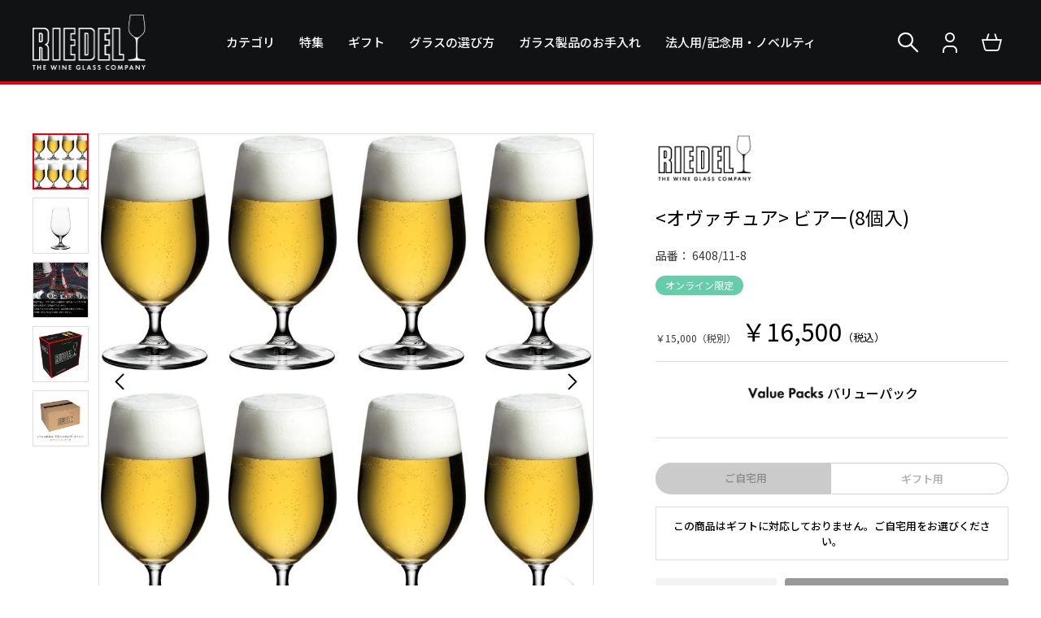

--- FILE ---
content_type: text/html; charset=UTF-8
request_url: https://shop.riedel.co.jp/products/detail.php?product_id=11294
body_size: 68435
content:
<?xml version="1.0" encoding="UTF-8"?>
<!DOCTYPE html PUBLIC "-//W3C//DTD XHTML 1.0 Transitional//EN" "http://www.w3.org/TR/xhtml1/DTD/xhtml1-transitional.dtd">
<html xmlns="http://www.w3.org/1999/xhtml" lang="ja" xml:lang="ja">
<head>
<meta http-equiv="Content-Type" content="text/html; charset=UTF-8" />
<meta name="viewport" content="width=device-width, initial-scale=1, shrink-to-fit=no">

<meta http-equiv="Content-Script-Type" content="text/javascript" />
<meta http-equiv="Content-Style-Type" content="text/css" />

    <title>&lt;オヴァチュア&gt; ビアー(8個入) - リーデル 《 公式 》</title>

    <meta name="author" content="RSN Japan 株式会社" />
    <meta name="description" content="RIEDEL、&lt;オヴァチュア&gt; ビアー(8個入)。公式サイトではギフトラッピングも承っております。" />

    <meta property="og:title" content="&lt;オヴァチュア&gt; ビアー(8個入) - リーデル 《 公式 》">
    <meta property="og:description" content="RIEDEL、&lt;オヴァチュア&gt; ビアー(8個入)。公式サイトではギフトラッピングも承っております。">
                                <meta property="og:image" content="https://shop.riedel.co.jp/upload/save_image/r_11011534_617f8a7dd7e22.jpg">
            
        <meta property="og:type" content="product">

<meta property="og:site_name" content="リーデル公式オンラインショップ">

    <meta property="product:price:amount"   content="16500">
    <meta property="product:price:currency" content="JPY">
    <meta property="product:product_link"   content="https://shop.riedel.co.jp/products/detail.php?product_id=11294">
    <meta property="product:retailer_title" content="&lt;オヴァチュア&gt; ビアー(8個入)">

<meta name="twitter:card" content="summary_large_image">

    <link rel="canonical" href="https://shop.riedel.co.jp/products/detail.php?product_id=11294">
    <meta property="og:url" content="https://shop.riedel.co.jp/products/detail.php?product_id=11294">

<link rel="shortcut icon" href="/user_data/packages/default/img/common/favicon.ico" />
<link rel="icon" type="image/vnd.microsoft.icon" href="/user_data/packages/default/img/common/favicon.ico" />
<link rel="alternate" type="application/rss+xml" title="RSS" href="https://shop.riedel.co.jp/rss/" />

<link rel="stylesheet" href="//stackpath.bootstrapcdn.com/bootstrap/3.4.1/css/bootstrap.min.css" integrity="sha384-HSMxcRTRxnN+Bdg0JdbxYKrThecOKuH5zCYotlSAcp1+c8xmyTe9GYg1l9a69psu" crossorigin="anonymous">
<link rel="stylesheet" href="//cdn.jsdelivr.net/jquery.slick/1.6.0/slick.css">
<link rel="stylesheet" href="/user_data/packages/default/css/style.css?1769143975">

<style>
    @font-face {
        font-family: 'jeiafont';
        src:
            url( "/user_data/packages/default/icon/jeiafont/fonts/jeiafont.ttf?20240214" )          format('truetype'),
            url( "/user_data/packages/default/icon/jeiafont/fonts/jeiafont.woff?20240214" )         format('woff'),
            url( "/user_data/packages/default/icon/jeiafont/fonts/jeiafont.svg?20240214#jeiafont" ) format('svg');
        font-weight:  normal;
        font-style:   normal;
        font-display: swap;
    }
    @font-face {
        font-family: 'ecpfont';
        src:
            url( "/user_data/packages/default/icon/ecpfont/fonts/ecpfont.ttf" )         format('truetype'),
            url( "/user_data/packages/default/icon/ecpfont/fonts/ecpfont.woff" )        format('woff'),
            url( "/user_data/packages/default/icon/ecpfont/fonts/ecpfont.svg#ecpfont" ) format('svg');
        font-weight:  normal;
        font-style:   normal;
        font-display: block;
    }
</style>

<script src="/js/eccube.js"></script>

<script src="/user_data/packages/default/js/jeia_function.js?20240123"></script>

<script src="/user_data/packages/default/js/ecp_form_valid.js?20231107"></script>

<script type="text/javascript">//<![CDATA[
    eccube.classCategories = {"__unselected":{"__unselected":{"name":"\u9078\u629e\u3057\u3066\u304f\u3060\u3055\u3044","product_class_id":"11294","product_type":"1"}},"__unselected2":{"#":{"classcategory_id2":"","name":"\u9078\u629e\u3057\u3066\u304f\u3060\u3055\u3044"},"#0":{"classcategory_id2":"0","name":"","stock_find":true,"price01":"16,500","price02":"16,500","point":"0","product_code":"6408\/11-8","product_class_id":"11294","product_type":"1"}}};function lnOnLoad()
        {fnSetClassCategories(document.form1, ""); }
    $(function(){
        lnOnLoad();
    });
//]]></script>

<!-- Google Tag Manager -->
<script>(function(w,d,s,l,i){w[l]=w[l]||[];w[l].push({'gtm.start':
new Date().getTime(),event:'gtm.js'});var f=d.getElementsByTagName(s)[0],
j=d.createElement(s),dl=l!='dataLayer'?'&l='+l:'';j.async=true;j.src=
'https://www.googletagmanager.com/gtm.js?id='+i+dl;f.parentNode.insertBefore(j,f);
})(window,document,'script','dataLayer','GTM-TQ6SRSJ');</script>
<!-- End Google Tag Manager -->


	
        <script type="application/ld+json">
        {
            "@context":    "https://schema.org",
            "@type":       "Product",
            "name":        "&lt;オヴァチュア&gt; ビアー(8個入)",//商品名
            "description": "RIEDEL、&lt;オヴァチュア&gt; ビアー(8個入)。公式サイトではギフトラッピングも承っております。",//商品説明（meta descriptionの内容）
            "image":       "https://shop.riedel.co.jp/upload/save_image/r_11011534_617f8a7dd7e22.jpg,https://shop.riedel.co.jp/upload/save_image/r_09251326_5ba9b90ba5a38.jpg,https://shop.riedel.co.jp/upload/save_image/r_12121420_6577edb2b43d5.jpg",//商品画像URL
            "sku":         "6408/11-8",//商品コード
            "url":         "https://shop.riedel.co.jp/products/detail.php?product_id=11294",
            "brand": {
                "@type": "Brand",
                "name":  "RIEDEL"// 当該商品の所属 カテゴリを判定して「 Nachtmann 」「 Spiegelau 」を出力。いずれにも該当しない場合は「 RIEDEL 」
            },
            "offers": {
                "@type":         "Offer",
                "url":           "https://shop.riedel.co.jp/products/detail.php?product_id=11294",
                "price":         "16500",//税込み価格（例：5080）
                "priceCurrency": "JPY",
                "availability":  "https://schema.org/InStock"
            }
                }
    </script>

</head>

<!-- ▼BODY部 スタート -->

<body class="LC_Page_Products_Detail user_logout">
    
    <noscript>
        <p>JavaScript を有効にしてご利用下さい.</p>
    </noscript>

	<div class="ec-layoutRole">
        <a name="top" id="top"></a>
        <div id="headertopcolumn">
                <!-- ▼GoogleタグマネージャーBODY -->
                    <!-- Google Tag Manager (noscript) -->
<noscript><iframe src="https://www.googletagmanager.com/ns.html?id=GTM-TQ6SRSJ"
height="0" width="0" style="display:none;visibility:hidden"></iframe></noscript>
<!-- End Google Tag Manager (noscript) -->
                    <!-- ▲GoogleタグマネージャーBODY -->
            </div>

        <div class="ec-layoutRole__header">
            
<div class="ec-headerRole">

    <div class="ec-headerRole__left">
		<div class="ec-drawerButton">
			<span class="burger">MENU</span>
		</div>
		
		<div class="ec-headerTitle">
			<a href="https://shop.riedel.co.jp/">
				<img src="/user_data/packages/default/img/common/header_logo.png" alt="リーデル公式オンラインショップ">
			</a>
		</div>
            </div>
	<div class="ec-headerRole__center">
        <div class="ec-headerNav">
            <nav>
                
                <div class="ec-headerNav__item has-megamenu">

                    <a href=""
                    style="pointer-events:none;"                                        >
                        <span>カテゴリ</span>
                    </a>
                        <div class="ec-megamenu">
                        <div class="ec-megamenu__body">
                            <ul class="parent">
                                        <li>
                                    <a href="/products/list.php?category_id=7"
                                                                         
                                    >
                                                    <div class="image"><span><img src="/user_data/assets/files/global_navi/category_01.png" alt=""></span></div>
                                                    <div class="title ">赤ワイングラス</div>
                                    </a>
                                </li>
                                        <li>
                                    <a href="/products/list.php?category_id=8"
                                                                         
                                    >
                                                    <div class="image"><span><img src="/user_data/assets/files/global_navi/category_02.png" alt=""></span></div>
                                                    <div class="title ">白ワイングラス</div>
                                    </a>
                                </li>
                                        <li>
                                    <a href="/products/list.php?category_id=9"
                                                                         
                                    >
                                                    <div class="image"><span><img src="/user_data/assets/files/global_navi/category_03.png" alt=""></span></div>
                                                    <div class="title ">赤白兼用グラス</div>
                                    </a>
                                </li>
                                        <li>
                                    <a href="/products/list.php?category_id=10"
                                                                         
                                    >
                                                    <div class="image"><span><img src="/user_data/assets/files/global_navi/category_04.png" alt=""></span></div>
                                                    <div class="title ">ロゼワイングラス</div>
                                    </a>
                                </li>
                                        <li>
                                    <a href="/products/list.php?category_id=11"
                                                                         
                                    >
                                                    <div class="image"><span><img src="/user_data/assets/files/global_navi/category_05.png" alt=""></span></div>
                                                    <div class="title ">シャンパーニュ</div>
                                    </a>
                                </li>
                                        <li>
                                    <a href="/products/list.php?category_id=12"
                                                                         
                                    >
                                                    <div class="image"><span><img src="/user_data/assets/files/global_navi/category_06.png" alt=""></span></div>
                                                    <div class="title ">スピリッツグラス</div>
                                    </a>
                                </li>
                                        <li>
                                    <a href="/products/list.php?category_id=13"
                                                                         
                                    >
                                                    <div class="image"><span><img src="/user_data/assets/files/global_navi/category_07.png" alt=""></span></div>
                                                    <div class="title ">日本酒グラス</div>
                                    </a>
                                </li>
                                        <li>
                                    <a href="/products/list.php?category_id=14"
                                                                         
                                    >
                                                    <div class="image"><span><img src="/user_data/assets/files/global_navi/category_08.png" alt=""></span></div>
                                                    <div class="title ">ビールグラス</div>
                                    </a>
                                </li>
                                        <li>
                                    <a href="/products/list.php?category_id=15"
                                                                         
                                    >
                                                    <div class="image"><span><img src="/user_data/assets/files/global_navi/category_09.png" alt=""></span></div>
                                                    <div class="title ">その他アルコール</div>
                                    </a>
                                </li>
                                        <li>
                                    <a href="/products/list.php?category_id=16"
                                                                         
                                    >
                                                    <div class="image"><span><img src="/user_data/assets/files/global_navi/category_10.png" alt=""></span></div>
                                                    <div class="title ">ソフトドリンク</div>
                                    </a>
                                </li>
                                        <li>
                                    <a href="/products/list.php?category_id=17"
                                                                         
                                    >
                                                    <div class="image"><span><img src="/user_data/assets/files/global_navi/category_11.png" alt=""></span></div>
                                                    <div class="title ">デカンタ</div>
                                    </a>
                                </li>
                                        <li>
                                    <a href="/products/list.php?category_id=18"
                                                                         
                                    >
                                                    <div class="image"><span><img src="/user_data/assets/files/global_navi/category_12.png" alt=""></span></div>
                                                    <div class="title ">ワイングッズ</div>
                                    </a>
                                </li>
                                        <li>
                                    <a href="/products/list.php?category_id=19"
                                                                         
                                    >
                                                    <div class="image"><span><img src="/user_data/assets/files/global_navi/category_13.png" alt=""></span></div>
                                                    <div class="title ">プレート</div>
                                    </a>
                                </li>
                                        <li>
                                    <a href="/products/list.php?category_id=20"
                                                                         
                                    >
                                                    <div class="image"><span><img src="/user_data/assets/files/global_navi/category_14.png" alt=""></span></div>
                                                    <div class="title ">ボウル</div>
                                    </a>
                                </li>
                                        <li>
                                    <a href="/products/list.php?category_id=21"
                                                                         
                                    >
                                                    <div class="image"><span><img src="/user_data/assets/files/global_navi/category_15.png" alt=""></span></div>
                                                    <div class="title ">ベース</div>
                                    </a>
                                </li>
                                        <li>
                                    <a href="/products/list.php?category_id=22"
                                                                         
                                    >
                                                    <div class="image"><span><img src="/user_data/assets/files/global_navi/category_16.png" alt=""></span></div>
                                                    <div class="title ">キャンドルホルダー</div>
                                    </a>
                                </li>
                                        <li>
                                    <a href="/products/list.php?category_id=356"
                                                                         
                                    >
                                                    <div class="image"><span><img src="/user_data/assets/files/global_navi/category_17.png" alt=""></span></div>
                                                    <div class="title ">アウトレット</div>
                                    </a>
                                </li>
                                        <li>
                                    <a href="/products/list.php?color%5B%5D=black&amp;color%5B%5D=red&amp;color%5B%5D=white&amp;color%5B%5D=yellow&amp;color%5B%5D=orange&amp;color%5B%5D=green&amp;color%5B%5D=blue&amp;color%5B%5D=purple&amp;color%5B%5D=pink&amp;color%5B%5D=brown&amp;color%5B%5D=grey&amp;colo"
                                                                         
                                    >
                                                    <div class="image"><span><img src="/user_data/assets/files/global_navi/category_18.png" alt=""></span></div>
                                                    <div class="title ">カラーアイテム</div>
                                    </a>
                                </li>
                                        <li>
                                    <a href="/products/list.php?category_id=354"
                                                                         
                                    >
                                                    <div class="image"><span><img src="/user_data/assets/files/global_navi/category_19.png" alt=""></span></div>
                                                    <div class="title ">WEB限定</div>
                                    </a>
                                </li>
                                        <li>
                                    <a href="/cp/gift/"
                                                                         
                                    >
                                                    <div class="image"><span><img src="/user_data/assets/files/global_navi/category_20.png" alt=""></span></div>
                                                    <div class="title ">ギフト</div>
                                    </a>
                                </li>
                                        <li>
                                    <a href="/products/list.php?category_id=355"
                                                                         
                                    >
                                                    <div class="image"><span><img src="/user_data/assets/files/global_navi/category_21.png" alt=""></span></div>
                                                    <div class="title ">バリューパック</div>
                                    </a>
                                </li>
                                        <li>
                                    <a href="/cp/r/co_name_entry/"
                                                                        target="_blank" rel="noopener noreferrer" 
                                    >
                                                    <div class="image"><span><img src="/user_data/assets/files/global_navi/category_22.png" alt=""></span></div>
                                                    <div class="title ">名入れ／記念品</div>
                                    </a>
                                </li>
                                        <li>
                                    <a href="https://shop.riedel.co.jp/products/list.php?category_id=357"
                                                                         
                                    >
                                                    <div class="title titleOnly">福袋</div>
                                    </a>
                                </li>
                                    </ul>
                        </div>
                    </div>
                    </div>
                <div class="ec-headerNav__item has-megamenu">

                    <a href=""
                    style="pointer-events:none;"                                        >
                        <span>特集</span>
                    </a>
                        <div class="ec-megamenu">
                        <div class="ec-megamenu__body">
                            <ul class="parent">
                                        <li>
                                    <a href="/products/list.php?category_id=353"
                                                                         
                                    >
                                                    <div class="title titleOnly">新商品・新入荷</div>
                                    </a>
                                </li>
                                        <li>
                                    <a href="/products/list.php?category_id=354"
                                                                         
                                    >
                                                    <div class="image"><span><img src="/user_data/assets/files/global_navi/category_19.png" alt=""></span></div>
                                                    <div class="title ">WEB限定</div>
                                    </a>
                                </li>
                                        <li>
                                    <a href="/products/list.php?category_id=355"
                                                                         
                                    >
                                                    <div class="image"><span><img src="/user_data/assets/files/global_navi/category_21.png" alt=""></span></div>
                                                    <div class="title ">バリューパック</div>
                                    </a>
                                </li>
                                        <li>
                                    <a href="https://shop.riedel.co.jp/products/list.php?category_id=392"
                                                                         
                                    >
                                                    <div class="title titleOnly">ラストストック</div>
                                    </a>
                                </li>
                                        <li>
                                    <a href="https://shop.riedel.co.jp/products/list.php?category_id=391"
                                                                         
                                    >
                                                    <div class="title titleOnly">特別セール</div>
                                    </a>
                                </li>
                                        <li>
                                    <a href="/products/list.php?category_id=356"
                                                                         
                                    >
                                                    <div class="image"><span><img src="/user_data/assets/files/global_navi/category_17.png" alt=""></span></div>
                                                    <div class="title ">アウトレット</div>
                                    </a>
                                </li>
                                        <li>
                                    <a href="https://shop.riedel.co.jp/lp/r/chateaulaguiole/"
                                                                         
                                    >
                                                    <div class="image"><span><img src="/user_data/assets/files/global_navi/category_12.png" alt=""></span></div>
                                                    <div class="title ">ラギオール</div>
                                    </a>
                                </li>
                                        <li>
                                    <a href="/lp/r/junmai/"
                                                                         
                                    >
                                                    <div class="image"><span><img src="/user_data/assets/files/global_navi/category_07.png" alt=""></span></div>
                                                    <div class="title ">純米</div>
                                    </a>
                                </li>
                                        <li>
                                    <a href="/products/list.php?category_id=359"
                                                                         
                                    >
                                                    <div class="title titleOnly">マリアージュセット（グラス+ワイン）</div>
                                    </a>
                                </li>
                                        <li>
                                    <a href="https://shop.riedel.co.jp/products/list.php?category_id=357"
                                                                         
                                    >
                                                    <div class="title titleOnly">福袋</div>
                                    </a>
                                </li>
                                    </ul>
                        </div>
                    </div>
                    </div>
                <div class="ec-headerNav__item ">

                    <a href="/cp/gift/"
                                                            >
                        <span>ギフト</span>
                    </a>
                    </div>
                <div class="ec-headerNav__item ">

                    <a href="/lp/r/howtochoose/"
                                                            >
                        <span>グラスの選び方</span>
                    </a>
                    </div>
                <div class="ec-headerNav__item ">

                    <a href="/glasscare/"
                                                            >
                        <span>ガラス製品のお手入れ</span>
                    </a>
                    </div>
                <div class="ec-headerNav__item ">

                    <a href="/cp/r/co_name_entry/"
                                        target="_blank" rel="noopener noreferrer"                    >
                        <span>法人用/記念用・ノベルティ</span>
                    </a>
                    </div>

            </nav>
        </div>
    </div>
    <div class="ec-headerRole__right">
    
        <!-- ▼【ヘッダー】商品検索 -->
                
<div class="ec-headerMenu">

        <div class="ec-headerMenu__item ec-headerSearch">
                <a href="#" class="ec-headerSearch__button">
            <i class="ec-headerMenu__itemIcon ecpfont icon-loupe"></i>
        </a>

                <div class="ec-headerSearch__body">
            <div class="ec-headerSearch__inner">
                <form name="search_form" id="search_form" class="searchform" method="get" action="/products/list.php">
                    <input type="hidden" name="transactionid" value="ace4fd9ca6bc2bfce1a42aea58712c9100ff77da">
                    <input type="hidden" name="mode" value="search">

                                        <div class="ec-headerSearch__wrap">

                        
                        
                                                <div class="ec-headerSearch__keyword">
                            <div class="ec-headerSearch__label">キーワード検索</div>
                            <div class="ec-input">
                                <input type="search" name="keyword" maxlength="50" class="search-name" value="" placeholder="キーワードを入力">
                                <button class="ec-headerSearch__keywordBtn" type="submit">
                                    <i class="ecpfont icon-loupe"></i>
                                </button>
                            </div>
                        </div>
                    </div>
                </form>

                                <div class="ec-headerSearch__util">
                                        <div class="otherlink">
                                                <a href="https://shop.riedel.co.jp/products/list.php?search"><span>こだわり検索</span><i class="ecpfont icon-arrow3-right"></i></a>
                    </div>

                                        <div class="closebtn">
                        <a href="#"><i class="ecpfont icon-cross"></i>閉じる</a>
                    </div>
                </div>
            </div>
        </div>
    </div>
</div>






                <!-- ▲【ヘッダー】商品検索 -->

    
        <!-- ▼【ヘッダー】ログイン -->
                


<div class="ec-headerMenu">

        <div class="ec-headerMenu__item ___hidden_mobile has-popup">
        <a href="https://shop.riedel.co.jp/mypage/login.php">
            <i class="ec-headerMenu__itemIcon ecpfont icon-user-thin"></i>
            <span class="ec-headerMenu__itemText">ログイン</span>
        </a>
                <div class="ec-headerMenu__itemPopup">
            <div class="itemPopupInner">会員の方は<a href="https://shop.riedel.co.jp/mypage/login.php">ログイン</a>してください。<br>新規ご会員登録は<a href="https://shop.riedel.co.jp/entry/">こちら</a></div>
        </div>
    </div>


</div>








                <!-- ▲【ヘッダー】ログイン -->

    
        <!-- ▼【ヘッダー】カゴの中 -->
                
<div class="ec-headerMenu">
    <div class="ec-headerMenu__item ec-cartNavi">
        <a href="https://shop.riedel.co.jp/cart/">
            <i class="ec-headerMenu__itemIcon ecpfont icon-cart"></i>
        </a>

        <div class="ec-cartNavi__detail">

            <div class="ec-cartNavi__body">
                <div class="ec-cartNaviWrap">
                    <div class="ec-cartNaviNull">
                        <div class="ec-cartNaviNull__message">
                                <p>現在カート内に商品はございません。</p>
         
                        </div>
                    </div>
                </div>
            </div>

        </div>   
             
    </div>
</div>









                <!-- ▲【ヘッダー】カゴの中 -->

    
        <!-- ▼【ヘッダー】カテゴリ -->
                
<div id="block_category" style="display:none;">
    

<ul class="parent"><li class="category-1"data-category_id="1"data-parent_category_id="0"data-level="1"><a href="/products/list.php?category_id=1">ブランド</a>

<ul class="child"><li class="category-4 onmark"data-category_id="4"data-parent_category_id="1"data-level="2"><a href="/products/list.php?category_id=4" class="onlink">リーデル</a>

<ul class="child"><li class="category-381"data-category_id="381"data-parent_category_id="4"data-level="3"><a href="/products/list.php?category_id=381">リーデル・ファット・ア・マーノ ブラック・タイ</a></li><li class="category-31"data-category_id="31"data-parent_category_id="4"data-level="3"><a href="/products/list.php?category_id=31">ソムリエ ブラック・タイ</a></li><li class="category-37"data-category_id="37"data-parent_category_id="4"data-level="3"><a href="/products/list.php?category_id=37">ブラック シリーズ レッド</a></li><li class="category-44"data-category_id="44"data-parent_category_id="4"data-level="3"><a href="/products/list.php?category_id=44">ファット・ア・マーノ パフォーマンス</a></li><li class="category-48"data-category_id="48"data-parent_category_id="4"data-level="3"><a href="/products/list.php?category_id=48">リーデル・ハイ・パフォーマンス</a></li><li class="category-30"data-category_id="30"data-parent_category_id="4"data-level="3"><a href="/products/list.php?category_id=30">ソムリエ</a></li><li class="category-38"data-category_id="38"data-parent_category_id="4"data-level="3"><a href="/products/list.php?category_id=38">ファット・ア・マーノ</a></li><li class="category-24"data-category_id="24"data-parent_category_id="4"data-level="3"><a href="/products/list.php?category_id=24">デカンタ</a></li><li class="category-366"data-category_id="366"data-parent_category_id="4"data-level="3"><a href="/products/list.php?category_id=366">リーデル・スーパーレジェーロ マシンメイド</a></li><li class="category-41"data-category_id="41"data-parent_category_id="4"data-level="3"><a href="/products/list.php?category_id=41">リーデル・パフォーマンス</a></li><li class="category-33"data-category_id="33"data-parent_category_id="4"data-level="3"><a href="/products/list.php?category_id=33">リーデル・ヴェリタス</a></li><li class="category-47"data-category_id="47"data-parent_category_id="4"data-level="3"><a href="/products/list.php?category_id=47">リーデル・ワインウイングス</a></li><li class="category-54"data-category_id="54"data-parent_category_id="4"data-level="3"><a href="/products/list.php?category_id=54">リーデル・ヴェローチェ</a></li><li class="category-28"data-category_id="28"data-parent_category_id="4"data-level="3"><a href="/products/list.php?category_id=28">ヴィノム</a></li><li class="category-378"data-category_id="378"data-parent_category_id="4"data-level="3"><a href="/products/list.php?category_id=378">グレープ＠リーデル</a></li><li class="category-39"data-category_id="39"data-parent_category_id="4"data-level="3"><a href="/products/list.php?category_id=39">エクストリーム</a></li><li class="category-26 onmark"data-category_id="26"data-parent_category_id="4"data-level="3"><a href="/products/list.php?category_id=26" class="onlink">オヴァチュア</a></li><li class="category-25"data-category_id="25"data-parent_category_id="4"data-level="3"><a href="/products/list.php?category_id=25">ジ・オー・ワインタンブラー</a></li><li class="category-32"data-category_id="32"data-parent_category_id="4"data-level="3"><a href="/products/list.php?category_id=32">スワル</a></li><li class="category-50"data-category_id="50"data-parent_category_id="4"data-level="3"><a href="/products/list.php?category_id=50">SL リーデル・ステムレスウイングス</a></li><li class="category-40"data-category_id="40"data-parent_category_id="4"data-level="3"><a href="/products/list.php?category_id=40">タンブラーコレクション</a></li><li class="category-42"data-category_id="42"data-parent_category_id="4"data-level="3"><a href="/products/list.php?category_id=42">ドリンク・スペシフィック・グラスウェア</a></li><li class="category-49"data-category_id="49"data-parent_category_id="4"data-level="3"><a href="/products/list.php?category_id=49">フォー・トゥー</a></li><li class="category-52"data-category_id="52"data-parent_category_id="4"data-level="3"><a href="/products/list.php?category_id=52">リーデル・ミキシング</a></li><li class="category-53"data-category_id="53"data-parent_category_id="4"data-level="3"><a href="/products/list.php?category_id=53">リーデル・ロードン</a></li><li class="category-55"data-category_id="55"data-parent_category_id="4"data-level="3"><a href="/products/list.php?category_id=55">リーデル・BYO</a></li><li class="category-365"data-category_id="365"data-parent_category_id="4"data-level="3"><a href="/products/list.php?category_id=365">リーデル・ワインフレンドリー</a></li><li class="category-383"data-category_id="383"data-parent_category_id="4"data-level="3"><a href="/products/list.php?category_id=383">ネスプレッソ リヴィール</a></li><li class="category-46"data-category_id="46"data-parent_category_id="4"data-level="3"><a href="/products/list.php?category_id=46">シャトーラギオール</a></li><li class="category-34 onmark"data-category_id="34"data-parent_category_id="4"data-level="3"><a href="/products/list.php?category_id=34" class="onlink">バリューパック</a></li><li class="category-35"data-category_id="35"data-parent_category_id="4"data-level="3"><a href="/products/list.php?category_id=35">テイスティング・セット</a></li><li class="category-51"data-category_id="51"data-parent_category_id="4"data-level="3"><a href="/products/list.php?category_id=51">グラス＆ワイン マリアージュセット</a></li><li class="category-36"data-category_id="36"data-parent_category_id="4"data-level="3"><a href="/products/list.php?category_id=36">リーデル・スーパーレジェーロ</a></li></ul>








<ul  style="display: none;"><li class="level3"><p><a href="/products/list.php?category_id=381">リーデル・ファット・ア・マーノ ブラック・タイ(6)</a></p></li><li class="level3"><p><a href="/products/list.php?category_id=31">ソムリエ ブラック・タイ(14)</a></p></li><li class="level3"><p><a href="/products/list.php?category_id=37">ブラック シリーズ レッド(7)</a></p></li><li class="level3"><p><a href="/products/list.php?category_id=44">ファット・ア・マーノ パフォーマンス(12)</a></p></li><li class="level3"><p><a href="/products/list.php?category_id=48">リーデル・ハイ・パフォーマンス(6)</a></p></li><li class="level3"><p><a href="/products/list.php?category_id=30">ソムリエ(26)</a></p></li><li class="level3"><p><a href="/products/list.php?category_id=38">ファット・ア・マーノ(117)</a></p></li><li class="level3"><p><a href="/products/list.php?category_id=24">デカンタ(97)</a></p></li><li class="level3"><p><a href="/products/list.php?category_id=366">リーデル・スーパーレジェーロ マシンメイド(8)</a></p></li><li class="level3"><p><a href="/products/list.php?category_id=41">リーデル・パフォーマンス(10)</a></p></li><li class="level3"><p><a href="/products/list.php?category_id=33">リーデル・ヴェリタス(23)</a></p></li><li class="level3"><p><a href="/products/list.php?category_id=47">リーデル・ワインウイングス(13)</a></p></li><li class="level3"><p><a href="/products/list.php?category_id=54">リーデル・ヴェローチェ(11)</a></p></li><li class="level3"><p><a href="/products/list.php?category_id=28">ヴィノム(34)</a></p></li><li class="level3"><p><a href="/products/list.php?category_id=378">グレープ＠リーデル(6)</a></p></li><li class="level3"><p><a href="/products/list.php?category_id=39">エクストリーム(13)</a></p></li><li class="level3 onmark"><p><a href="/products/list.php?category_id=26" class="onlink">オヴァチュア(15)</a></p></li><li class="level3"><p><a href="/products/list.php?category_id=25">ジ・オー・ワインタンブラー(36)</a></p></li><li class="level3"><p><a href="/products/list.php?category_id=32">スワル(2)</a></p></li><li class="level3"><p><a href="/products/list.php?category_id=50">SL リーデル・ステムレスウイングス(5)</a></p></li><li class="level3"><p><a href="/products/list.php?category_id=40">タンブラーコレクション(11)</a></p></li><li class="level3"><p><a href="/products/list.php?category_id=42">ドリンク・スペシフィック・グラスウェア(15)</a></p></li><li class="level3"><p><a href="/products/list.php?category_id=49">フォー・トゥー(4)</a></p></li><li class="level3"><p><a href="/products/list.php?category_id=52">リーデル・ミキシング(4)</a></p></li><li class="level3"><p><a href="/products/list.php?category_id=53">リーデル・ロードン(25)</a></p></li><li class="level3"><p><a href="/products/list.php?category_id=55">リーデル・BYO(7)</a></p></li><li class="level3"><p><a href="/products/list.php?category_id=365">リーデル・ワインフレンドリー(7)</a></p></li><li class="level3"><p><a href="/products/list.php?category_id=383">ネスプレッソ リヴィール(2)</a></p></li><li class="level3"><p><a href="/products/list.php?category_id=46">シャトーラギオール(42)</a></p></li><li class="level3 onmark"><p><a href="/products/list.php?category_id=34" class="onlink">バリューパック(62)</a></p></li><li class="level3"><p><a href="/products/list.php?category_id=35">テイスティング・セット(5)</a></p></li><li class="level3"><p><a href="/products/list.php?category_id=51">グラス＆ワイン マリアージュセット(10)</a></p></li><li class="level3"><p><a href="/products/list.php?category_id=36">リーデル・スーパーレジェーロ(3)</a></p></li></ul>
</li><li class="category-5"data-category_id="5"data-parent_category_id="1"data-level="2"><a href="/products/list.php?category_id=5">ナハトマン</a>

<ul class="child"><li class="category-71"data-category_id="71"data-parent_category_id="5"data-level="3"><a href="/products/list.php?category_id=71">アペリティーボ</a></li><li class="category-66"data-category_id="66"data-parent_category_id="5"data-level="3"><a href="/products/list.php?category_id=66">クオーツ</a></li><li class="category-85"data-category_id="85"data-parent_category_id="5"data-level="3"><a href="/products/list.php?category_id=85">サファイア</a></li><li class="category-375"data-category_id="375"data-parent_category_id="5"data-level="3"><a href="/products/list.php?category_id=375">ジャポネスク</a></li><li class="category-80"data-category_id="80"data-parent_category_id="5"data-level="3"><a href="/products/list.php?category_id=80">シュウファ</a></li><li class="category-88"data-category_id="88"data-parent_category_id="5"data-level="3"><a href="/products/list.php?category_id=88">ジュールズ</a></li><li class="category-69"data-category_id="69"data-parent_category_id="5"data-level="3"><a href="/products/list.php?category_id=69">スカルプチャー</a></li><li class="category-78"data-category_id="78"data-parent_category_id="5"data-level="3"><a href="/products/list.php?category_id=78">スクエア</a></li><li class="category-70"data-category_id="70"data-parent_category_id="5"data-level="3"><a href="/products/list.php?category_id=70">スフィア</a></li><li class="category-380"data-category_id="380"data-parent_category_id="5"data-level="3"><a href="/products/list.php?category_id=380">タトゥー</a></li><li class="category-59"data-category_id="59"data-parent_category_id="5"data-level="3"><a href="/products/list.php?category_id=59">ダンシングスター サンバ</a></li><li class="category-56"data-category_id="56"data-parent_category_id="5"data-level="3"><a href="/products/list.php?category_id=56">ダンシングスター ボサノバ</a></li><li class="category-57"data-category_id="57"data-parent_category_id="5"data-level="3"><a href="/products/list.php?category_id=57">ダンシングスター マンボ</a></li><li class="category-58"data-category_id="58"data-parent_category_id="5"data-level="3"><a href="/products/list.php?category_id=58">ダンシングスター ルンバ</a></li><li class="category-361"data-category_id="361"data-parent_category_id="5"data-level="3"><a href="/products/list.php?category_id=361">ナハトマン エスノ</a></li><li class="category-76"data-category_id="76"data-parent_category_id="5"data-level="3"><a href="/products/list.php?category_id=76">ノブレス</a></li><li class="category-75"data-category_id="75"data-parent_category_id="5"data-level="3"><a href="/products/list.php?category_id=75">ハイランド</a></li><li class="category-393"data-category_id="393"data-parent_category_id="5"data-level="3"><a href="/products/list.php?category_id=393">パレ</a></li><li class="category-87"data-category_id="87"data-parent_category_id="5"data-level="3"><a href="/products/list.php?category_id=87">パンク</a></li><li class="category-90"data-category_id="90"data-parent_category_id="5"data-level="3"><a href="/products/list.php?category_id=90">ミネルヴァ</a></li><li class="category-387"data-category_id="387"data-parent_category_id="5"data-level="3"><a href="/products/list.php?category_id=387">バリューパック</a></li><li class="category-72"data-category_id="72"data-parent_category_id="5"data-level="3"><a href="/products/list.php?category_id=72">その他アイテム</a></li></ul>








<ul  style="display: none;"><li class="level3"><p><a href="/products/list.php?category_id=71">アペリティーボ(5)</a></p></li><li class="level3"><p><a href="/products/list.php?category_id=66">クオーツ(2)</a></p></li><li class="level3"><p><a href="/products/list.php?category_id=85">サファイア(3)</a></p></li><li class="level3"><p><a href="/products/list.php?category_id=375">ジャポネスク(6)</a></p></li><li class="level3"><p><a href="/products/list.php?category_id=80">シュウファ(2)</a></p></li><li class="level3"><p><a href="/products/list.php?category_id=88">ジュールズ(3)</a></p></li><li class="level3"><p><a href="/products/list.php?category_id=69">スカルプチャー(4)</a></p></li><li class="level3"><p><a href="/products/list.php?category_id=78">スクエア(9)</a></p></li><li class="level3"><p><a href="/products/list.php?category_id=70">スフィア(1)</a></p></li><li class="level3"><p><a href="/products/list.php?category_id=380">タトゥー(2)</a></p></li><li class="level3"><p><a href="/products/list.php?category_id=59">ダンシングスター サンバ(2)</a></p></li><li class="level3"><p><a href="/products/list.php?category_id=56">ダンシングスター ボサノバ(39)</a></p></li><li class="level3"><p><a href="/products/list.php?category_id=57">ダンシングスター マンボ(5)</a></p></li><li class="level3"><p><a href="/products/list.php?category_id=58">ダンシングスター ルンバ(2)</a></p></li><li class="level3"><p><a href="/products/list.php?category_id=361">ナハトマン エスノ(22)</a></p></li><li class="level3"><p><a href="/products/list.php?category_id=76">ノブレス(45)</a></p></li><li class="level3"><p><a href="/products/list.php?category_id=75">ハイランド(4)</a></p></li><li class="level3"><p><a href="/products/list.php?category_id=393">パレ(6)</a></p></li><li class="level3"><p><a href="/products/list.php?category_id=87">パンク(8)</a></p></li><li class="level3"><p><a href="/products/list.php?category_id=90">ミネルヴァ(6)</a></p></li><li class="level3"><p><a href="/products/list.php?category_id=387">バリューパック(3)</a></p></li><li class="level3"><p><a href="/products/list.php?category_id=72">その他アイテム(1)</a></p></li></ul>
</li><li class="category-6"data-category_id="6"data-parent_category_id="1"data-level="2"><a href="/products/list.php?category_id=6">シュピゲラウ</a>

<ul class="child"><li class="category-369"data-category_id="369"data-parent_category_id="6"data-level="3"><a href="/products/list.php?category_id=369">アラベスク</a></li><li class="category-94"data-category_id="94"data-parent_category_id="6"data-level="3"><a href="/products/list.php?category_id=94">オーセンティス</a></li><li class="category-100"data-category_id="100"data-parent_category_id="6"data-level="3"><a href="/products/list.php?category_id=100">クラフトビールグラス</a></li><li class="category-92"data-category_id="92"data-parent_category_id="6"data-level="3"><a href="/products/list.php?category_id=92">ビールクラシックス</a></li><li class="category-111"data-category_id="111"data-parent_category_id="6"data-level="3"><a href="/products/list.php?category_id=111">ディフィニション</a></li><li class="category-110"data-category_id="110"data-parent_category_id="6"data-level="3"><a href="/products/list.php?category_id=110">シュピゲラウ ライフスタイル</a></li><li class="category-103"data-category_id="103"data-parent_category_id="6"data-level="3"><a href="/products/list.php?category_id=103">パーフェクトサーブコレクション</a></li><li class="category-101"data-category_id="101"data-parent_category_id="6"data-level="3"><a href="/products/list.php?category_id=101">サルーテ</a></li><li class="category-106"data-category_id="106"data-parent_category_id="6"data-level="3"><a href="/products/list.php?category_id=106">スタイル</a></li><li class="category-104"data-category_id="104"data-parent_category_id="6"data-level="3"><a href="/products/list.php?category_id=104">ヴィノグランデ</a></li><li class="category-99"data-category_id="99"data-parent_category_id="6"data-level="3"><a href="/products/list.php?category_id=99">ウィルスバーガー・アニバーサリ</a></li><li class="category-108"data-category_id="108"data-parent_category_id="6"data-level="3"><a href="/products/list.php?category_id=108">ワインラバーズ</a></li><li class="category-98"data-category_id="98"data-parent_category_id="6"data-level="3"><a href="/products/list.php?category_id=98">スペシャル グラス</a></li><li class="category-388"data-category_id="388"data-parent_category_id="6"data-level="3"><a href="/products/list.php?category_id=388">バリューパック</a></li></ul>








<ul  style="display: none;"><li class="level3"><p><a href="/products/list.php?category_id=369">アラベスク(5)</a></p></li><li class="level3"><p><a href="/products/list.php?category_id=94">オーセンティス(9)</a></p></li><li class="level3"><p><a href="/products/list.php?category_id=100">クラフトビールグラス(9)</a></p></li><li class="level3"><p><a href="/products/list.php?category_id=92">ビールクラシックス(3)</a></p></li><li class="level3"><p><a href="/products/list.php?category_id=111">ディフィニション(7)</a></p></li><li class="level3"><p><a href="/products/list.php?category_id=110">シュピゲラウ ライフスタイル(6)</a></p></li><li class="level3"><p><a href="/products/list.php?category_id=103">パーフェクトサーブコレクション(13)</a></p></li><li class="level3"><p><a href="/products/list.php?category_id=101">サルーテ(5)</a></p></li><li class="level3"><p><a href="/products/list.php?category_id=106">スタイル(1)</a></p></li><li class="level3"><p><a href="/products/list.php?category_id=104">ヴィノグランデ(5)</a></p></li><li class="level3"><p><a href="/products/list.php?category_id=99">ウィルスバーガー・アニバーサリ(8)</a></p></li><li class="level3"><p><a href="/products/list.php?category_id=108">ワインラバーズ(3)</a></p></li><li class="level3"><p><a href="/products/list.php?category_id=98">スペシャル グラス(4)</a></p></li><li class="level3"><p><a href="/products/list.php?category_id=388">バリューパック(1)</a></p></li></ul>
</li></ul>








<ul  style="display: none;"><li class="level2 onmark"><p><a href="/products/list.php?category_id=4" class="onlink">リーデル(588)</a></p>

<ul class="child"><li class="category-381"data-category_id="381"data-parent_category_id="4"data-level="3"><a href="/products/list.php?category_id=381">リーデル・ファット・ア・マーノ ブラック・タイ</a></li><li class="category-31"data-category_id="31"data-parent_category_id="4"data-level="3"><a href="/products/list.php?category_id=31">ソムリエ ブラック・タイ</a></li><li class="category-37"data-category_id="37"data-parent_category_id="4"data-level="3"><a href="/products/list.php?category_id=37">ブラック シリーズ レッド</a></li><li class="category-44"data-category_id="44"data-parent_category_id="4"data-level="3"><a href="/products/list.php?category_id=44">ファット・ア・マーノ パフォーマンス</a></li><li class="category-48"data-category_id="48"data-parent_category_id="4"data-level="3"><a href="/products/list.php?category_id=48">リーデル・ハイ・パフォーマンス</a></li><li class="category-30"data-category_id="30"data-parent_category_id="4"data-level="3"><a href="/products/list.php?category_id=30">ソムリエ</a></li><li class="category-38"data-category_id="38"data-parent_category_id="4"data-level="3"><a href="/products/list.php?category_id=38">ファット・ア・マーノ</a></li><li class="category-24"data-category_id="24"data-parent_category_id="4"data-level="3"><a href="/products/list.php?category_id=24">デカンタ</a></li><li class="category-366"data-category_id="366"data-parent_category_id="4"data-level="3"><a href="/products/list.php?category_id=366">リーデル・スーパーレジェーロ マシンメイド</a></li><li class="category-41"data-category_id="41"data-parent_category_id="4"data-level="3"><a href="/products/list.php?category_id=41">リーデル・パフォーマンス</a></li><li class="category-33"data-category_id="33"data-parent_category_id="4"data-level="3"><a href="/products/list.php?category_id=33">リーデル・ヴェリタス</a></li><li class="category-47"data-category_id="47"data-parent_category_id="4"data-level="3"><a href="/products/list.php?category_id=47">リーデル・ワインウイングス</a></li><li class="category-54"data-category_id="54"data-parent_category_id="4"data-level="3"><a href="/products/list.php?category_id=54">リーデル・ヴェローチェ</a></li><li class="category-28"data-category_id="28"data-parent_category_id="4"data-level="3"><a href="/products/list.php?category_id=28">ヴィノム</a></li><li class="category-378"data-category_id="378"data-parent_category_id="4"data-level="3"><a href="/products/list.php?category_id=378">グレープ＠リーデル</a></li><li class="category-39"data-category_id="39"data-parent_category_id="4"data-level="3"><a href="/products/list.php?category_id=39">エクストリーム</a></li><li class="category-26 onmark"data-category_id="26"data-parent_category_id="4"data-level="3"><a href="/products/list.php?category_id=26" class="onlink">オヴァチュア</a></li><li class="category-25"data-category_id="25"data-parent_category_id="4"data-level="3"><a href="/products/list.php?category_id=25">ジ・オー・ワインタンブラー</a></li><li class="category-32"data-category_id="32"data-parent_category_id="4"data-level="3"><a href="/products/list.php?category_id=32">スワル</a></li><li class="category-50"data-category_id="50"data-parent_category_id="4"data-level="3"><a href="/products/list.php?category_id=50">SL リーデル・ステムレスウイングス</a></li><li class="category-40"data-category_id="40"data-parent_category_id="4"data-level="3"><a href="/products/list.php?category_id=40">タンブラーコレクション</a></li><li class="category-42"data-category_id="42"data-parent_category_id="4"data-level="3"><a href="/products/list.php?category_id=42">ドリンク・スペシフィック・グラスウェア</a></li><li class="category-49"data-category_id="49"data-parent_category_id="4"data-level="3"><a href="/products/list.php?category_id=49">フォー・トゥー</a></li><li class="category-52"data-category_id="52"data-parent_category_id="4"data-level="3"><a href="/products/list.php?category_id=52">リーデル・ミキシング</a></li><li class="category-53"data-category_id="53"data-parent_category_id="4"data-level="3"><a href="/products/list.php?category_id=53">リーデル・ロードン</a></li><li class="category-55"data-category_id="55"data-parent_category_id="4"data-level="3"><a href="/products/list.php?category_id=55">リーデル・BYO</a></li><li class="category-365"data-category_id="365"data-parent_category_id="4"data-level="3"><a href="/products/list.php?category_id=365">リーデル・ワインフレンドリー</a></li><li class="category-383"data-category_id="383"data-parent_category_id="4"data-level="3"><a href="/products/list.php?category_id=383">ネスプレッソ リヴィール</a></li><li class="category-46"data-category_id="46"data-parent_category_id="4"data-level="3"><a href="/products/list.php?category_id=46">シャトーラギオール</a></li><li class="category-34 onmark"data-category_id="34"data-parent_category_id="4"data-level="3"><a href="/products/list.php?category_id=34" class="onlink">バリューパック</a></li><li class="category-35"data-category_id="35"data-parent_category_id="4"data-level="3"><a href="/products/list.php?category_id=35">テイスティング・セット</a></li><li class="category-51"data-category_id="51"data-parent_category_id="4"data-level="3"><a href="/products/list.php?category_id=51">グラス＆ワイン マリアージュセット</a></li><li class="category-36"data-category_id="36"data-parent_category_id="4"data-level="3"><a href="/products/list.php?category_id=36">リーデル・スーパーレジェーロ</a></li></ul>








<ul  style=""><li class="level3"><p><a href="/products/list.php?category_id=381">リーデル・ファット・ア・マーノ ブラック・タイ(6)</a></p></li><li class="level3"><p><a href="/products/list.php?category_id=31">ソムリエ ブラック・タイ(14)</a></p></li><li class="level3"><p><a href="/products/list.php?category_id=37">ブラック シリーズ レッド(7)</a></p></li><li class="level3"><p><a href="/products/list.php?category_id=44">ファット・ア・マーノ パフォーマンス(12)</a></p></li><li class="level3"><p><a href="/products/list.php?category_id=48">リーデル・ハイ・パフォーマンス(6)</a></p></li><li class="level3"><p><a href="/products/list.php?category_id=30">ソムリエ(26)</a></p></li><li class="level3"><p><a href="/products/list.php?category_id=38">ファット・ア・マーノ(117)</a></p></li><li class="level3"><p><a href="/products/list.php?category_id=24">デカンタ(97)</a></p></li><li class="level3"><p><a href="/products/list.php?category_id=366">リーデル・スーパーレジェーロ マシンメイド(8)</a></p></li><li class="level3"><p><a href="/products/list.php?category_id=41">リーデル・パフォーマンス(10)</a></p></li><li class="level3"><p><a href="/products/list.php?category_id=33">リーデル・ヴェリタス(23)</a></p></li><li class="level3"><p><a href="/products/list.php?category_id=47">リーデル・ワインウイングス(13)</a></p></li><li class="level3"><p><a href="/products/list.php?category_id=54">リーデル・ヴェローチェ(11)</a></p></li><li class="level3"><p><a href="/products/list.php?category_id=28">ヴィノム(34)</a></p></li><li class="level3"><p><a href="/products/list.php?category_id=378">グレープ＠リーデル(6)</a></p></li><li class="level3"><p><a href="/products/list.php?category_id=39">エクストリーム(13)</a></p></li><li class="level3 onmark"><p><a href="/products/list.php?category_id=26" class="onlink">オヴァチュア(15)</a></p></li><li class="level3"><p><a href="/products/list.php?category_id=25">ジ・オー・ワインタンブラー(36)</a></p></li><li class="level3"><p><a href="/products/list.php?category_id=32">スワル(2)</a></p></li><li class="level3"><p><a href="/products/list.php?category_id=50">SL リーデル・ステムレスウイングス(5)</a></p></li><li class="level3"><p><a href="/products/list.php?category_id=40">タンブラーコレクション(11)</a></p></li><li class="level3"><p><a href="/products/list.php?category_id=42">ドリンク・スペシフィック・グラスウェア(15)</a></p></li><li class="level3"><p><a href="/products/list.php?category_id=49">フォー・トゥー(4)</a></p></li><li class="level3"><p><a href="/products/list.php?category_id=52">リーデル・ミキシング(4)</a></p></li><li class="level3"><p><a href="/products/list.php?category_id=53">リーデル・ロードン(25)</a></p></li><li class="level3"><p><a href="/products/list.php?category_id=55">リーデル・BYO(7)</a></p></li><li class="level3"><p><a href="/products/list.php?category_id=365">リーデル・ワインフレンドリー(7)</a></p></li><li class="level3"><p><a href="/products/list.php?category_id=383">ネスプレッソ リヴィール(2)</a></p></li><li class="level3"><p><a href="/products/list.php?category_id=46">シャトーラギオール(42)</a></p></li><li class="level3 onmark"><p><a href="/products/list.php?category_id=34" class="onlink">バリューパック(62)</a></p></li><li class="level3"><p><a href="/products/list.php?category_id=35">テイスティング・セット(5)</a></p></li><li class="level3"><p><a href="/products/list.php?category_id=51">グラス＆ワイン マリアージュセット(10)</a></p></li><li class="level3"><p><a href="/products/list.php?category_id=36">リーデル・スーパーレジェーロ(3)</a></p></li></ul>
</li><li class="level2"><p><a href="/products/list.php?category_id=5">ナハトマン(177)</a></p>

<ul class="child"><li class="category-71"data-category_id="71"data-parent_category_id="5"data-level="3"><a href="/products/list.php?category_id=71">アペリティーボ</a></li><li class="category-66"data-category_id="66"data-parent_category_id="5"data-level="3"><a href="/products/list.php?category_id=66">クオーツ</a></li><li class="category-85"data-category_id="85"data-parent_category_id="5"data-level="3"><a href="/products/list.php?category_id=85">サファイア</a></li><li class="category-375"data-category_id="375"data-parent_category_id="5"data-level="3"><a href="/products/list.php?category_id=375">ジャポネスク</a></li><li class="category-80"data-category_id="80"data-parent_category_id="5"data-level="3"><a href="/products/list.php?category_id=80">シュウファ</a></li><li class="category-88"data-category_id="88"data-parent_category_id="5"data-level="3"><a href="/products/list.php?category_id=88">ジュールズ</a></li><li class="category-69"data-category_id="69"data-parent_category_id="5"data-level="3"><a href="/products/list.php?category_id=69">スカルプチャー</a></li><li class="category-78"data-category_id="78"data-parent_category_id="5"data-level="3"><a href="/products/list.php?category_id=78">スクエア</a></li><li class="category-70"data-category_id="70"data-parent_category_id="5"data-level="3"><a href="/products/list.php?category_id=70">スフィア</a></li><li class="category-380"data-category_id="380"data-parent_category_id="5"data-level="3"><a href="/products/list.php?category_id=380">タトゥー</a></li><li class="category-59"data-category_id="59"data-parent_category_id="5"data-level="3"><a href="/products/list.php?category_id=59">ダンシングスター サンバ</a></li><li class="category-56"data-category_id="56"data-parent_category_id="5"data-level="3"><a href="/products/list.php?category_id=56">ダンシングスター ボサノバ</a></li><li class="category-57"data-category_id="57"data-parent_category_id="5"data-level="3"><a href="/products/list.php?category_id=57">ダンシングスター マンボ</a></li><li class="category-58"data-category_id="58"data-parent_category_id="5"data-level="3"><a href="/products/list.php?category_id=58">ダンシングスター ルンバ</a></li><li class="category-361"data-category_id="361"data-parent_category_id="5"data-level="3"><a href="/products/list.php?category_id=361">ナハトマン エスノ</a></li><li class="category-76"data-category_id="76"data-parent_category_id="5"data-level="3"><a href="/products/list.php?category_id=76">ノブレス</a></li><li class="category-75"data-category_id="75"data-parent_category_id="5"data-level="3"><a href="/products/list.php?category_id=75">ハイランド</a></li><li class="category-393"data-category_id="393"data-parent_category_id="5"data-level="3"><a href="/products/list.php?category_id=393">パレ</a></li><li class="category-87"data-category_id="87"data-parent_category_id="5"data-level="3"><a href="/products/list.php?category_id=87">パンク</a></li><li class="category-90"data-category_id="90"data-parent_category_id="5"data-level="3"><a href="/products/list.php?category_id=90">ミネルヴァ</a></li><li class="category-387"data-category_id="387"data-parent_category_id="5"data-level="3"><a href="/products/list.php?category_id=387">バリューパック</a></li><li class="category-72"data-category_id="72"data-parent_category_id="5"data-level="3"><a href="/products/list.php?category_id=72">その他アイテム</a></li></ul>








<ul  style="display: none;"><li class="level3"><p><a href="/products/list.php?category_id=71">アペリティーボ(5)</a></p></li><li class="level3"><p><a href="/products/list.php?category_id=66">クオーツ(2)</a></p></li><li class="level3"><p><a href="/products/list.php?category_id=85">サファイア(3)</a></p></li><li class="level3"><p><a href="/products/list.php?category_id=375">ジャポネスク(6)</a></p></li><li class="level3"><p><a href="/products/list.php?category_id=80">シュウファ(2)</a></p></li><li class="level3"><p><a href="/products/list.php?category_id=88">ジュールズ(3)</a></p></li><li class="level3"><p><a href="/products/list.php?category_id=69">スカルプチャー(4)</a></p></li><li class="level3"><p><a href="/products/list.php?category_id=78">スクエア(9)</a></p></li><li class="level3"><p><a href="/products/list.php?category_id=70">スフィア(1)</a></p></li><li class="level3"><p><a href="/products/list.php?category_id=380">タトゥー(2)</a></p></li><li class="level3"><p><a href="/products/list.php?category_id=59">ダンシングスター サンバ(2)</a></p></li><li class="level3"><p><a href="/products/list.php?category_id=56">ダンシングスター ボサノバ(39)</a></p></li><li class="level3"><p><a href="/products/list.php?category_id=57">ダンシングスター マンボ(5)</a></p></li><li class="level3"><p><a href="/products/list.php?category_id=58">ダンシングスター ルンバ(2)</a></p></li><li class="level3"><p><a href="/products/list.php?category_id=361">ナハトマン エスノ(22)</a></p></li><li class="level3"><p><a href="/products/list.php?category_id=76">ノブレス(45)</a></p></li><li class="level3"><p><a href="/products/list.php?category_id=75">ハイランド(4)</a></p></li><li class="level3"><p><a href="/products/list.php?category_id=393">パレ(6)</a></p></li><li class="level3"><p><a href="/products/list.php?category_id=87">パンク(8)</a></p></li><li class="level3"><p><a href="/products/list.php?category_id=90">ミネルヴァ(6)</a></p></li><li class="level3"><p><a href="/products/list.php?category_id=387">バリューパック(3)</a></p></li><li class="level3"><p><a href="/products/list.php?category_id=72">その他アイテム(1)</a></p></li></ul>
</li><li class="level2"><p><a href="/products/list.php?category_id=6">シュピゲラウ(81)</a></p>

<ul class="child"><li class="category-369"data-category_id="369"data-parent_category_id="6"data-level="3"><a href="/products/list.php?category_id=369">アラベスク</a></li><li class="category-94"data-category_id="94"data-parent_category_id="6"data-level="3"><a href="/products/list.php?category_id=94">オーセンティス</a></li><li class="category-100"data-category_id="100"data-parent_category_id="6"data-level="3"><a href="/products/list.php?category_id=100">クラフトビールグラス</a></li><li class="category-92"data-category_id="92"data-parent_category_id="6"data-level="3"><a href="/products/list.php?category_id=92">ビールクラシックス</a></li><li class="category-111"data-category_id="111"data-parent_category_id="6"data-level="3"><a href="/products/list.php?category_id=111">ディフィニション</a></li><li class="category-110"data-category_id="110"data-parent_category_id="6"data-level="3"><a href="/products/list.php?category_id=110">シュピゲラウ ライフスタイル</a></li><li class="category-103"data-category_id="103"data-parent_category_id="6"data-level="3"><a href="/products/list.php?category_id=103">パーフェクトサーブコレクション</a></li><li class="category-101"data-category_id="101"data-parent_category_id="6"data-level="3"><a href="/products/list.php?category_id=101">サルーテ</a></li><li class="category-106"data-category_id="106"data-parent_category_id="6"data-level="3"><a href="/products/list.php?category_id=106">スタイル</a></li><li class="category-104"data-category_id="104"data-parent_category_id="6"data-level="3"><a href="/products/list.php?category_id=104">ヴィノグランデ</a></li><li class="category-99"data-category_id="99"data-parent_category_id="6"data-level="3"><a href="/products/list.php?category_id=99">ウィルスバーガー・アニバーサリ</a></li><li class="category-108"data-category_id="108"data-parent_category_id="6"data-level="3"><a href="/products/list.php?category_id=108">ワインラバーズ</a></li><li class="category-98"data-category_id="98"data-parent_category_id="6"data-level="3"><a href="/products/list.php?category_id=98">スペシャル グラス</a></li><li class="category-388"data-category_id="388"data-parent_category_id="6"data-level="3"><a href="/products/list.php?category_id=388">バリューパック</a></li></ul>








<ul  style="display: none;"><li class="level3"><p><a href="/products/list.php?category_id=369">アラベスク(5)</a></p></li><li class="level3"><p><a href="/products/list.php?category_id=94">オーセンティス(9)</a></p></li><li class="level3"><p><a href="/products/list.php?category_id=100">クラフトビールグラス(9)</a></p></li><li class="level3"><p><a href="/products/list.php?category_id=92">ビールクラシックス(3)</a></p></li><li class="level3"><p><a href="/products/list.php?category_id=111">ディフィニション(7)</a></p></li><li class="level3"><p><a href="/products/list.php?category_id=110">シュピゲラウ ライフスタイル(6)</a></p></li><li class="level3"><p><a href="/products/list.php?category_id=103">パーフェクトサーブコレクション(13)</a></p></li><li class="level3"><p><a href="/products/list.php?category_id=101">サルーテ(5)</a></p></li><li class="level3"><p><a href="/products/list.php?category_id=106">スタイル(1)</a></p></li><li class="level3"><p><a href="/products/list.php?category_id=104">ヴィノグランデ(5)</a></p></li><li class="level3"><p><a href="/products/list.php?category_id=99">ウィルスバーガー・アニバーサリ(8)</a></p></li><li class="level3"><p><a href="/products/list.php?category_id=108">ワインラバーズ(3)</a></p></li><li class="level3"><p><a href="/products/list.php?category_id=98">スペシャル グラス(4)</a></p></li><li class="level3"><p><a href="/products/list.php?category_id=388">バリューパック(1)</a></p></li></ul>
</li></ul>
</li><li class="category-2"data-category_id="2"data-parent_category_id="0"data-level="1"><a href="/products/list.php?category_id=2">カテゴリ(用途)</a>

<ul class="child"><li class="category-7"data-category_id="7"data-parent_category_id="2"data-level="2"><a href="/products/list.php?category_id=7">赤ワイングラス</a>

<ul class="child"><li class="category-112"data-category_id="112"data-parent_category_id="7"data-level="3"><a href="/products/list.php?category_id=112">ボジョレー・ヌーヴォー</a></li><li class="category-113"data-category_id="113"data-parent_category_id="7"data-level="3"><a href="/products/list.php?category_id=113">アマローネ</a></li><li class="category-114"data-category_id="114"data-parent_category_id="7"data-level="3"><a href="/products/list.php?category_id=114">アレニ</a></li><li class="category-115"data-category_id="115"data-parent_category_id="7"data-level="3"><a href="/products/list.php?category_id=115">ヴァルポリチェッラ</a></li><li class="category-116"data-category_id="116"data-parent_category_id="7"data-level="3"><a href="/products/list.php?category_id=116">ヴィーノ・ノービレ・ディ・モンテプルチャーノ</a></li><li class="category-117"data-category_id="117"data-parent_category_id="7"data-level="3"><a href="/products/list.php?category_id=117">ヴィンテージ・ポート</a></li><li class="category-118"data-category_id="118"data-parent_category_id="7"data-level="3"><a href="/products/list.php?category_id=118">ヴージョ</a></li><li class="category-119"data-category_id="119"data-parent_category_id="7"data-level="3"><a href="/products/list.php?category_id=119">ヴォーヌ・ロマネ</a></li><li class="category-120"data-category_id="120"data-parent_category_id="7"data-level="3"><a href="/products/list.php?category_id=120">ヴォルネイ</a></li><li class="category-121"data-category_id="121"data-parent_category_id="7"data-level="3"><a href="/products/list.php?category_id=121">エシェゾー</a></li><li class="category-122"data-category_id="122"data-parent_category_id="7"data-level="3"><a href="/products/list.php?category_id=122">エルミタージュ(赤)</a></li><li class="category-123"data-category_id="123"data-parent_category_id="7"data-level="3"><a href="/products/list.php?category_id=123">カオール</a></li><li class="category-124"data-category_id="124"data-parent_category_id="7"data-level="3"><a href="/products/list.php?category_id=124">カベルネ・ソーヴィニヨン</a></li><li class="category-125"data-category_id="125"data-parent_category_id="7"data-level="3"><a href="/products/list.php?category_id=125">カベルネ・フラン</a></li><li class="category-126"data-category_id="126"data-parent_category_id="7"data-level="3"><a href="/products/list.php?category_id=126">ガメイ</a></li><li class="category-127"data-category_id="127"data-parent_category_id="7"data-level="3"><a href="/products/list.php?category_id=127">カリニャン</a></li><li class="category-128"data-category_id="128"data-parent_category_id="7"data-level="3"><a href="/products/list.php?category_id=128">カルメネール</a></li><li class="category-129"data-category_id="129"data-parent_category_id="7"data-level="3"><a href="/products/list.php?category_id=129">カンノナウ</a></li><li class="category-130"data-category_id="130"data-parent_category_id="7"data-level="3"><a href="/products/list.php?category_id=130">グラーヴ・ルージュ</a></li><li class="category-131"data-category_id="131"data-parent_category_id="7"data-level="3"><a href="/products/list.php?category_id=131">グラン・レセルバ</a></li><li class="category-133"data-category_id="133"data-parent_category_id="7"data-level="3"><a href="/products/list.php?category_id=133">グルナッシュ</a></li><li class="category-134"data-category_id="134"data-parent_category_id="7"data-level="3"><a href="/products/list.php?category_id=134">クローズ・エルミタージュ</a></li><li class="category-135"data-category_id="135"data-parent_category_id="7"data-level="3"><a href="/products/list.php?category_id=135">コート・デュ・ヴァントュー</a></li><li class="category-136"data-category_id="136"data-parent_category_id="7"data-level="3"><a href="/products/list.php?category_id=136">コート・デュ・ルーション</a></li><li class="category-137"data-category_id="137"data-parent_category_id="7"data-level="3"><a href="/products/list.php?category_id=137">コート・デュ・ローヌ・ルージュ</a></li><li class="category-138"data-category_id="138"data-parent_category_id="7"data-level="3"><a href="/products/list.php?category_id=138">コート・ロティ</a></li><li class="category-139"data-category_id="139"data-parent_category_id="7"data-level="3"><a href="/products/list.php?category_id=139">コルナス</a></li><li class="category-140"data-category_id="140"data-parent_category_id="7"data-level="3"><a href="/products/list.php?category_id=140">コルヘイタ</a></li><li class="category-141"data-category_id="141"data-parent_category_id="7"data-level="3"><a href="/products/list.php?category_id=141">サペラヴィ</a></li><li class="category-142"data-category_id="142"data-parent_category_id="7"data-level="3"><a href="/products/list.php?category_id=142">サン・ジュリアン</a></li><li class="category-143"data-category_id="143"data-parent_category_id="7"data-level="3"><a href="/products/list.php?category_id=143">サン・ジョセフ(赤)</a></li><li class="category-144"data-category_id="144"data-parent_category_id="7"data-level="3"><a href="/products/list.php?category_id=144">サン・テステフ</a></li><li class="category-145"data-category_id="145"data-parent_category_id="7"data-level="3"><a href="/products/list.php?category_id=145">サン・テミリオン</a></li><li class="category-146"data-category_id="146"data-parent_category_id="7"data-level="3"><a href="/products/list.php?category_id=146">サン・ローラン</a></li><li class="category-147"data-category_id="147"data-parent_category_id="7"data-level="3"><a href="/products/list.php?category_id=147">サンジョヴェーゼ</a></li><li class="category-148"data-category_id="148"data-parent_category_id="7"data-level="3"><a href="/products/list.php?category_id=148">サントネ</a></li><li class="category-149"data-category_id="149"data-parent_category_id="7"data-level="3"><a href="/products/list.php?category_id=149">シャトーヌフ・デュ・パプ (Blanc)</a></li><li class="category-150"data-category_id="150"data-parent_category_id="7"data-level="3"><a href="/products/list.php?category_id=150">シャトーヌフ・デュ・パプ(Rouge)</a></li><li class="category-151"data-category_id="151"data-parent_category_id="7"data-level="3"><a href="/products/list.php?category_id=151">シャンボール・ミュジニー</a></li><li class="category-152"data-category_id="152"data-parent_category_id="7"data-level="3"><a href="/products/list.php?category_id=152">シラー オールド・ワールド</a></li><li class="category-153"data-category_id="153"data-parent_category_id="7"data-level="3"><a href="/products/list.php?category_id=153">シラーズ ニュー・ワールド</a></li><li class="category-154"data-category_id="154"data-parent_category_id="7"data-level="3"><a href="/products/list.php?category_id=154">ジンファンデル</a></li><li class="category-155"data-category_id="155"data-parent_category_id="7"data-level="3"><a href="/products/list.php?category_id=155">タナ</a></li><li class="category-156"data-category_id="156"data-parent_category_id="7"data-level="3"><a href="/products/list.php?category_id=156">ツィーアファンドラー</a></li><li class="category-157"data-category_id="157"data-parent_category_id="7"data-level="3"><a href="/products/list.php?category_id=157">ティント・レセルバ</a></li><li class="category-158"data-category_id="158"data-parent_category_id="7"data-level="3"><a href="/products/list.php?category_id=158">デザートワイン</a></li><li class="category-159"data-category_id="159"data-parent_category_id="7"data-level="3"><a href="/products/list.php?category_id=159">テロルデゴ</a></li><li class="category-160"data-category_id="160"data-parent_category_id="7"data-level="3"><a href="/products/list.php?category_id=160">テンプラニーリョ</a></li><li class="category-161"data-category_id="161"data-parent_category_id="7"data-level="3"><a href="/products/list.php?category_id=161">トゥニー・ポート</a></li><li class="category-162"data-category_id="162"data-parent_category_id="7"data-level="3"><a href="/products/list.php?category_id=162">トゥリガ・ナショナル</a></li><li class="category-163"data-category_id="163"data-parent_category_id="7"data-level="3"><a href="/products/list.php?category_id=163">ドルチェット</a></li><li class="category-164"data-category_id="164"data-parent_category_id="7"data-level="3"><a href="/products/list.php?category_id=164">ニュイ・サン・ジョルジュ</a></li><li class="category-165"data-category_id="165"data-parent_category_id="7"data-level="3"><a href="/products/list.php?category_id=165">ネッビオーロ</a></li><li class="category-166"data-category_id="166"data-parent_category_id="7"data-level="3"><a href="/products/list.php?category_id=166">ネレッロ・マスカレーゼ</a></li><li class="category-167"data-category_id="167"data-parent_category_id="7"data-level="3"><a href="/products/list.php?category_id=167">ネロ・ダーヴォラ</a></li><li class="category-168"data-category_id="168"data-parent_category_id="7"data-level="3"><a href="/products/list.php?category_id=168">ノートン</a></li><li class="category-169"data-category_id="169"data-parent_category_id="7"data-level="3"><a href="/products/list.php?category_id=169">バルドリーノ</a></li><li class="category-170"data-category_id="170"data-parent_category_id="7"data-level="3"><a href="/products/list.php?category_id=170">バルバレスコ</a></li><li class="category-171"data-category_id="171"data-parent_category_id="7"data-level="3"><a href="/products/list.php?category_id=171">バルベーラ</a></li><li class="category-172"data-category_id="172"data-parent_category_id="7"data-level="3"><a href="/products/list.php?category_id=172">バローロ</a></li><li class="category-173"data-category_id="173"data-parent_category_id="7"data-level="3"><a href="/products/list.php?category_id=173">ピノ(ブラン、グリージョ、グリ)</a></li><li class="category-174"data-category_id="174"data-parent_category_id="7"data-level="3"><a href="/products/list.php?category_id=174">ピノ・ノワール・オールドワールド</a></li><li class="category-175"data-category_id="175"data-parent_category_id="7"data-level="3"><a href="/products/list.php?category_id=175">ピノ・ノワール・ニューワールド</a></li><li class="category-176"data-category_id="176"data-parent_category_id="7"data-level="3"><a href="/products/list.php?category_id=176">ピノタージュ</a></li><li class="category-177"data-category_id="177"data-parent_category_id="7"data-level="3"><a href="/products/list.php?category_id=177">プティ・シラー</a></li><li class="category-178"data-category_id="178"data-parent_category_id="7"data-level="3"><a href="/products/list.php?category_id=178">ブラウアー・ポルトギーザー</a></li><li class="category-179"data-category_id="179"data-parent_category_id="7"data-level="3"><a href="/products/list.php?category_id=179">ブラウブルグンダー</a></li><li class="category-180"data-category_id="180"data-parent_category_id="7"data-level="3"><a href="/products/list.php?category_id=180">ブラウフレンキッシュ</a></li><li class="category-181"data-category_id="181"data-parent_category_id="7"data-level="3"><a href="/products/list.php?category_id=181">プリオラート</a></li><li class="category-182"data-category_id="182"data-parent_category_id="7"data-level="3"><a href="/products/list.php?category_id=182">プリミティーヴォ</a></li><li class="category-183"data-category_id="183"data-parent_category_id="7"data-level="3"><a href="/products/list.php?category_id=183">ブルゴーニュ(赤)</a></li><li class="category-185"data-category_id="185"data-parent_category_id="7"data-level="3"><a href="/products/list.php?category_id=185">フロンサック</a></li><li class="category-186"data-category_id="186"data-parent_category_id="7"data-level="3"><a href="/products/list.php?category_id=186">ペサック・レオニャン(赤)</a></li><li class="category-187"data-category_id="187"data-parent_category_id="7"data-level="3"><a href="/products/list.php?category_id=187">ポイヤック</a></li><li class="category-188"data-category_id="188"data-parent_category_id="7"data-level="3"><a href="/products/list.php?category_id=188">ボージョレ・クリュ</a></li><li class="category-189"data-category_id="189"data-parent_category_id="7"data-level="3"><a href="/products/list.php?category_id=189">ボージョレ・ヌーボー</a></li><li class="category-190"data-category_id="190"data-parent_category_id="7"data-level="3"><a href="/products/list.php?category_id=190">ポマール</a></li><li class="category-191"data-category_id="191"data-parent_category_id="7"data-level="3"><a href="/products/list.php?category_id=191">ポムロール</a></li><li class="category-192"data-category_id="192"data-parent_category_id="7"data-level="3"><a href="/products/list.php?category_id=192">ボルドー(熟成)</a></li><li class="category-193"data-category_id="193"data-parent_category_id="7"data-level="3"><a href="/products/list.php?category_id=193">ボルドー(赤)</a></li><li class="category-194"data-category_id="194"data-parent_category_id="7"data-level="3"><a href="/products/list.php?category_id=194">マスカダイン</a></li><li class="category-195"data-category_id="195"data-parent_category_id="7"data-level="3"><a href="/products/list.php?category_id=195">マディラン</a></li><li class="category-196"data-category_id="196"data-parent_category_id="7"data-level="3"><a href="/products/list.php?category_id=196">マルゴー</a></li><li class="category-197"data-category_id="197"data-parent_category_id="7"data-level="3"><a href="/products/list.php?category_id=197">マルサラ</a></li><li class="category-198"data-category_id="198"data-parent_category_id="7"data-level="3"><a href="/products/list.php?category_id=198">マルベック</a></li><li class="category-199"data-category_id="199"data-parent_category_id="7"data-level="3"><a href="/products/list.php?category_id=199">ミュズィニ</a></li><li class="category-200"data-category_id="200"data-parent_category_id="7"data-level="3"><a href="/products/list.php?category_id=200">ムーラン・ナ・ヴァン</a></li><li class="category-201"data-category_id="201"data-parent_category_id="7"data-level="3"><a href="/products/list.php?category_id=201">ムーリス</a></li><li class="category-202"data-category_id="202"data-parent_category_id="7"data-level="3"><a href="/products/list.php?category_id=202">ムールヴェードル</a></li><li class="category-203"data-category_id="203"data-parent_category_id="7"data-level="3"><a href="/products/list.php?category_id=203">メドック</a></li><li class="category-204"data-category_id="204"data-parent_category_id="7"data-level="3"><a href="/products/list.php?category_id=204">メルロ</a></li><li class="category-205"data-category_id="205"data-parent_category_id="7"data-level="3"><a href="/products/list.php?category_id=205">モンサント</a></li><li class="category-206"data-category_id="206"data-parent_category_id="7"data-level="3"><a href="/products/list.php?category_id=206">モンテプルチャーノ</a></li><li class="category-207"data-category_id="207"data-parent_category_id="7"data-level="3"><a href="/products/list.php?category_id=207">ラグライン</a></li><li class="category-208"data-category_id="208"data-parent_category_id="7"data-level="3"><a href="/products/list.php?category_id=208">ランブルスコ</a></li><li class="category-209"data-category_id="209"data-parent_category_id="7"data-level="3"><a href="/products/list.php?category_id=209">リオハ</a></li><li class="category-210"data-category_id="210"data-parent_category_id="7"data-level="3"><a href="/products/list.php?category_id=210">リストラック</a></li><li class="category-211"data-category_id="211"data-parent_category_id="7"data-level="3"><a href="/products/list.php?category_id=211">リベラ・デル・ドゥエロ</a></li><li class="category-212"data-category_id="212"data-parent_category_id="7"data-level="3"><a href="/products/list.php?category_id=212">レイト・ボトルド・ヴィンテージ</a></li><li class="category-213"data-category_id="213"data-parent_category_id="7"data-level="3"><a href="/products/list.php?category_id=213">ロマネ・サン・ヴィヴァン</a></li></ul>








<ul  style="display: none;"><li class="level3"><p><a href="/products/list.php?category_id=112">ボジョレー・ヌーヴォー(12)</a></p></li><li class="level3"><p><a href="/products/list.php?category_id=113">アマローネ(29)</a></p></li><li class="level3"><p><a href="/products/list.php?category_id=114">アレニ(6)</a></p></li><li class="level3"><p><a href="/products/list.php?category_id=115">ヴァルポリチェッラ(24)</a></p></li><li class="level3"><p><a href="/products/list.php?category_id=116">ヴィーノ・ノービレ・ディ・モンテプルチャーノ(16)</a></p></li><li class="level3"><p><a href="/products/list.php?category_id=117">ヴィンテージ・ポート(4)</a></p></li><li class="level3"><p><a href="/products/list.php?category_id=118">ヴージョ(40)</a></p></li><li class="level3"><p><a href="/products/list.php?category_id=119">ヴォーヌ・ロマネ(42)</a></p></li><li class="level3"><p><a href="/products/list.php?category_id=120">ヴォルネイ(42)</a></p></li><li class="level3"><p><a href="/products/list.php?category_id=121">エシェゾー(39)</a></p></li><li class="level3"><p><a href="/products/list.php?category_id=122">エルミタージュ(赤)(29)</a></p></li><li class="level3"><p><a href="/products/list.php?category_id=123">カオール(29)</a></p></li><li class="level3"><p><a href="/products/list.php?category_id=124">カベルネ・ソーヴィニヨン(55)</a></p></li><li class="level3"><p><a href="/products/list.php?category_id=125">カベルネ・フラン(51)</a></p></li><li class="level3"><p><a href="/products/list.php?category_id=126">ガメイ(33)</a></p></li><li class="level3"><p><a href="/products/list.php?category_id=127">カリニャン(29)</a></p></li><li class="level3"><p><a href="/products/list.php?category_id=128">カルメネール(11)</a></p></li><li class="level3"><p><a href="/products/list.php?category_id=129">カンノナウ(14)</a></p></li><li class="level3"><p><a href="/products/list.php?category_id=130">グラーヴ・ルージュ(25)</a></p></li><li class="level3"><p><a href="/products/list.php?category_id=131">グラン・レセルバ(3)</a></p></li><li class="level3"><p><a href="/products/list.php?category_id=133">グルナッシュ(29)</a></p></li><li class="level3"><p><a href="/products/list.php?category_id=134">クローズ・エルミタージュ(29)</a></p></li><li class="level3"><p><a href="/products/list.php?category_id=135">コート・デュ・ヴァントュー(29)</a></p></li><li class="level3"><p><a href="/products/list.php?category_id=136">コート・デュ・ルーション(29)</a></p></li><li class="level3"><p><a href="/products/list.php?category_id=137">コート・デュ・ローヌ・ルージュ(22)</a></p></li><li class="level3"><p><a href="/products/list.php?category_id=138">コート・ロティ(28)</a></p></li><li class="level3"><p><a href="/products/list.php?category_id=139">コルナス(29)</a></p></li><li class="level3"><p><a href="/products/list.php?category_id=140">コルヘイタ(4)</a></p></li><li class="level3"><p><a href="/products/list.php?category_id=141">サペラヴィ(2)</a></p></li><li class="level3"><p><a href="/products/list.php?category_id=142">サン・ジュリアン(18)</a></p></li><li class="level3"><p><a href="/products/list.php?category_id=143">サン・ジョセフ(赤)(30)</a></p></li><li class="level3"><p><a href="/products/list.php?category_id=144">サン・テステフ(20)</a></p></li><li class="level3"><p><a href="/products/list.php?category_id=145">サン・テミリオン(20)</a></p></li><li class="level3"><p><a href="/products/list.php?category_id=146">サン・ローラン(30)</a></p></li><li class="level3"><p><a href="/products/list.php?category_id=147">サンジョヴェーゼ(24)</a></p></li><li class="level3"><p><a href="/products/list.php?category_id=148">サントネ(42)</a></p></li><li class="level3"><p><a href="/products/list.php?category_id=149">シャトーヌフ・デュ・パプ (Blanc)(4)</a></p></li><li class="level3"><p><a href="/products/list.php?category_id=150">シャトーヌフ・デュ・パプ(Rouge)(8)</a></p></li><li class="level3"><p><a href="/products/list.php?category_id=151">シャンボール・ミュジニー(35)</a></p></li><li class="level3"><p><a href="/products/list.php?category_id=152">シラー オールド・ワールド(25)</a></p></li><li class="level3"><p><a href="/products/list.php?category_id=153">シラーズ ニュー・ワールド(8)</a></p></li><li class="level3"><p><a href="/products/list.php?category_id=154">ジンファンデル(32)</a></p></li><li class="level3"><p><a href="/products/list.php?category_id=155">タナ(6)</a></p></li><li class="level3"><p><a href="/products/list.php?category_id=156">ツィーアファンドラー(9)</a></p></li><li class="level3"><p><a href="/products/list.php?category_id=157">ティント・レセルバ(1)</a></p></li><li class="level3"><p><a href="/products/list.php?category_id=158">デザートワイン(8)</a></p></li><li class="level3"><p><a href="/products/list.php?category_id=159">テロルデゴ(33)</a></p></li><li class="level3"><p><a href="/products/list.php?category_id=160">テンプラニーリョ(4)</a></p></li><li class="level3"><p><a href="/products/list.php?category_id=161">トゥニー・ポート(4)</a></p></li><li class="level3"><p><a href="/products/list.php?category_id=162">トゥリガ・ナショナル(25)</a></p></li><li class="level3"><p><a href="/products/list.php?category_id=163">ドルチェット(33)</a></p></li><li class="level3"><p><a href="/products/list.php?category_id=164">ニュイ・サン・ジョルジュ(38)</a></p></li><li class="level3"><p><a href="/products/list.php?category_id=165">ネッビオーロ(20)</a></p></li><li class="level3"><p><a href="/products/list.php?category_id=166">ネレッロ・マスカレーゼ(7)</a></p></li><li class="level3"><p><a href="/products/list.php?category_id=167">ネロ・ダーヴォラ(21)</a></p></li><li class="level3"><p><a href="/products/list.php?category_id=168">ノートン(24)</a></p></li><li class="level3"><p><a href="/products/list.php?category_id=169">バルドリーノ(32)</a></p></li><li class="level3"><p><a href="/products/list.php?category_id=170">バルバレスコ(28)</a></p></li><li class="level3"><p><a href="/products/list.php?category_id=171">バルベーラ(29)</a></p></li><li class="level3"><p><a href="/products/list.php?category_id=172">バローロ(28)</a></p></li><li class="level3"><p><a href="/products/list.php?category_id=173">ピノ(ブラン、グリージョ、グリ)(12)</a></p></li><li class="level3"><p><a href="/products/list.php?category_id=174">ピノ・ノワール・オールドワールド(35)</a></p></li><li class="level3"><p><a href="/products/list.php?category_id=175">ピノ・ノワール・ニューワールド(17)</a></p></li><li class="level3"><p><a href="/products/list.php?category_id=176">ピノタージュ(20)</a></p></li><li class="level3"><p><a href="/products/list.php?category_id=177">プティ・シラー(17)</a></p></li><li class="level3"><p><a href="/products/list.php?category_id=178">ブラウアー・ポルトギーザー(33)</a></p></li><li class="level3"><p><a href="/products/list.php?category_id=179">ブラウブルグンダー(36)</a></p></li><li class="level3"><p><a href="/products/list.php?category_id=180">ブラウフレンキッシュ(29)</a></p></li><li class="level3"><p><a href="/products/list.php?category_id=181">プリオラート(29)</a></p></li><li class="level3"><p><a href="/products/list.php?category_id=182">プリミティーヴォ(31)</a></p></li><li class="level3"><p><a href="/products/list.php?category_id=183">ブルゴーニュ(赤)(42)</a></p></li><li class="level3"><p><a href="/products/list.php?category_id=185">フロンサック(25)</a></p></li><li class="level3"><p><a href="/products/list.php?category_id=186">ペサック・レオニャン(赤)(9)</a></p></li><li class="level3"><p><a href="/products/list.php?category_id=187">ポイヤック(17)</a></p></li><li class="level3"><p><a href="/products/list.php?category_id=188">ボージョレ・クリュ(41)</a></p></li><li class="level3"><p><a href="/products/list.php?category_id=189">ボージョレ・ヌーボー(27)</a></p></li><li class="level3"><p><a href="/products/list.php?category_id=190">ポマール(42)</a></p></li><li class="level3"><p><a href="/products/list.php?category_id=191">ポムロール(22)</a></p></li><li class="level3"><p><a href="/products/list.php?category_id=192">ボルドー(熟成)(12)</a></p></li><li class="level3"><p><a href="/products/list.php?category_id=193">ボルドー(赤)(22)</a></p></li><li class="level3"><p><a href="/products/list.php?category_id=194">マスカダイン(7)</a></p></li><li class="level3"><p><a href="/products/list.php?category_id=195">マディラン(29)</a></p></li><li class="level3"><p><a href="/products/list.php?category_id=196">マルゴー(20)</a></p></li><li class="level3"><p><a href="/products/list.php?category_id=197">マルサラ(4)</a></p></li><li class="level3"><p><a href="/products/list.php?category_id=198">マルベック(8)</a></p></li><li class="level3"><p><a href="/products/list.php?category_id=199">ミュズィニ(41)</a></p></li><li class="level3"><p><a href="/products/list.php?category_id=200">ムーラン・ナ・ヴァン(30)</a></p></li><li class="level3"><p><a href="/products/list.php?category_id=201">ムーリス(19)</a></p></li><li class="level3"><p><a href="/products/list.php?category_id=202">ムールヴェードル(29)</a></p></li><li class="level3"><p><a href="/products/list.php?category_id=203">メドック(17)</a></p></li><li class="level3"><p><a href="/products/list.php?category_id=204">メルロ(50)</a></p></li><li class="level3"><p><a href="/products/list.php?category_id=205">モンサント(23)</a></p></li><li class="level3"><p><a href="/products/list.php?category_id=206">モンテプルチャーノ(32)</a></p></li><li class="level3"><p><a href="/products/list.php?category_id=207">ラグライン(21)</a></p></li><li class="level3"><p><a href="/products/list.php?category_id=208">ランブルスコ(7)</a></p></li><li class="level3"><p><a href="/products/list.php?category_id=209">リオハ(1)</a></p></li><li class="level3"><p><a href="/products/list.php?category_id=210">リストラック(21)</a></p></li><li class="level3"><p><a href="/products/list.php?category_id=211">リベラ・デル・ドゥエロ(1)</a></p></li><li class="level3"><p><a href="/products/list.php?category_id=212">レイト・ボトルド・ヴィンテージ(3)</a></p></li><li class="level3"><p><a href="/products/list.php?category_id=213">ロマネ・サン・ヴィヴァン(41)</a></p></li></ul>
</li><li class="category-8"data-category_id="8"data-parent_category_id="2"data-level="2"><a href="/products/list.php?category_id=8">白ワイングラス</a>

<ul class="child"><li class="category-214"data-category_id="214"data-parent_category_id="8"data-level="3"><a href="/products/list.php?category_id=214">アイスワイン</a></li><li class="category-215"data-category_id="215"data-parent_category_id="8"data-level="3"><a href="/products/list.php?category_id=215">アウスブルッフ</a></li><li class="category-216"data-category_id="216"data-parent_category_id="8"data-level="3"><a href="/products/list.php?category_id=216">アウスレーゼ(甘口)</a></li><li class="category-217"data-category_id="217"data-parent_category_id="8"data-level="3"><a href="/products/list.php?category_id=217">アリゴテ</a></li><li class="category-218"data-category_id="218"data-parent_category_id="8"data-level="3"><a href="/products/list.php?category_id=218">アルザス・グラン・クリュ</a></li><li class="category-219"data-category_id="219"data-parent_category_id="8"data-level="3"><a href="/products/list.php?category_id=219">アルバリーニョ</a></li><li class="category-220"data-category_id="220"data-parent_category_id="8"data-level="3"><a href="/products/list.php?category_id=220">アルマニャック(若い)</a></li><li class="category-221"data-category_id="221"data-parent_category_id="8"data-level="3"><a href="/products/list.php?category_id=221">アルマニャック(熟成)</a></li><li class="category-222"data-category_id="222"data-parent_category_id="8"data-level="3"><a href="/products/list.php?category_id=222">ヴァン・ド・サヴォワ(白)</a></li><li class="category-223"data-category_id="223"data-parent_category_id="8"data-level="3"><a href="/products/list.php?category_id=223">ヴァン・リクォロー</a></li><li class="category-224"data-category_id="224"data-parent_category_id="8"data-level="3"><a href="/products/list.php?category_id=224">ヴィオニエ</a></li><li class="category-225"data-category_id="225"data-parent_category_id="8"data-level="3"><a href="/products/list.php?category_id=225">ヴィンサント</a></li><li class="category-226"data-category_id="226"data-parent_category_id="8"data-level="3"><a href="/products/list.php?category_id=226">ヴーヴレ</a></li><li class="category-227"data-category_id="227"data-parent_category_id="8"data-level="3"><a href="/products/list.php?category_id=227">ヴェルシュリースリング</a></li><li class="category-228"data-category_id="228"data-parent_category_id="8"data-level="3"><a href="/products/list.php?category_id=228">ヴェルディッキオ</a></li><li class="category-229"data-category_id="229"data-parent_category_id="8"data-level="3"><a href="/products/list.php?category_id=229">ヴェルデーリョ</a></li><li class="category-230"data-category_id="230"data-parent_category_id="8"data-level="3"><a href="/products/list.php?category_id=230">ヴェルナッチャ</a></li><li class="category-231"data-category_id="231"data-parent_category_id="8"data-level="3"><a href="/products/list.php?category_id=231">ヴェルモット</a></li><li class="category-232"data-category_id="232"data-parent_category_id="8"data-level="3"><a href="/products/list.php?category_id=232">エルミタージュ(白)</a></li><li class="category-233"data-category_id="233"data-parent_category_id="8"data-level="3"><a href="/products/list.php?category_id=233">オルヴィエート・クラッシコ</a></li><li class="category-234"data-category_id="234"data-parent_category_id="8"data-level="3"><a href="/products/list.php?category_id=234">カール・ド・ショーム</a></li><li class="category-235"data-category_id="235"data-parent_category_id="8"data-level="3"><a href="/products/list.php?category_id=235">カヴァ</a></li><li class="category-236"data-category_id="236"data-parent_category_id="8"data-level="3"><a href="/products/list.php?category_id=236">クーレ・ド・セラン</a></li><li class="category-237"data-category_id="237"data-parent_category_id="8"data-level="3"><a href="/products/list.php?category_id=237">グラーヴ・ブラン</a></li><li class="category-238"data-category_id="238"data-parent_category_id="8"data-level="3"><a href="/products/list.php?category_id=238">グリューナー・フェルトリーナー</a></li><li class="category-239"data-category_id="239"data-parent_category_id="8"data-level="3"><a href="/products/list.php?category_id=239">グルナッシュ・ブラン</a></li><li class="category-240"data-category_id="240"data-parent_category_id="8"data-level="3"><a href="/products/list.php?category_id=240">グレコ・ディ・トゥーフォ</a></li><li class="category-241"data-category_id="241"data-parent_category_id="8"data-level="3"><a href="/products/list.php?category_id=241">ゲヴュルツトラミネール</a></li><li class="category-242"data-category_id="242"data-parent_category_id="8"data-level="3"><a href="/products/list.php?category_id=242">ゲルバー・ムスカテラー</a></li><li class="category-243"data-category_id="243"data-parent_category_id="8"data-level="3"><a href="/products/list.php?category_id=243">コート・デュ・ローヌ・ブラン</a></li><li class="category-244"data-category_id="244"data-parent_category_id="8"data-level="3"><a href="/products/list.php?category_id=244">コート・ド・プロヴァンス</a></li><li class="category-245"data-category_id="245"data-parent_category_id="8"data-level="3"><a href="/products/list.php?category_id=245">コマンダリア</a></li><li class="category-246"data-category_id="246"data-parent_category_id="8"data-level="3"><a href="/products/list.php?category_id=246">コルテーゼ</a></li><li class="category-247"data-category_id="247"data-parent_category_id="8"data-level="3"><a href="/products/list.php?category_id=247">コルトン・シャルルマーニュ</a></li><li class="category-248"data-category_id="248"data-parent_category_id="8"data-level="3"><a href="/products/list.php?category_id=248">コンドリュー</a></li><li class="category-249"data-category_id="249"data-parent_category_id="8"data-level="3"><a href="/products/list.php?category_id=249">サン・ジョセフ(白)</a></li><li class="category-250"data-category_id="250"data-parent_category_id="8"data-level="3"><a href="/products/list.php?category_id=250">サン・トーバン</a></li><li class="category-251"data-category_id="251"data-parent_category_id="8"data-level="3"><a href="/products/list.php?category_id=251">サンセール</a></li><li class="category-252"data-category_id="252"data-parent_category_id="8"data-level="3"><a href="/products/list.php?category_id=252">シェリー</a></li><li class="category-253"data-category_id="253"data-parent_category_id="8"data-level="3"><a href="/products/list.php?category_id=253">シャスラ</a></li><li class="category-254"data-category_id="254"data-parent_category_id="8"data-level="3"><a href="/products/list.php?category_id=254">シャブリ</a></li><li class="category-255"data-category_id="255"data-parent_category_id="8"data-level="3"><a href="/products/list.php?category_id=255">シャルドネ</a></li><li class="category-256"data-category_id="256"data-parent_category_id="8"data-level="3"><a href="/products/list.php?category_id=256">シャルドネ(樽熟成)</a></li><li class="category-257"data-category_id="257"data-parent_category_id="8"data-level="3"><a href="/products/list.php?category_id=257">シュナン・ブラン</a></li><li class="category-258"data-category_id="258"data-parent_category_id="8"data-level="3"><a href="/products/list.php?category_id=258">ジュランソン・セック</a></li><li class="category-259"data-category_id="259"data-parent_category_id="8"data-level="3"><a href="/products/list.php?category_id=259">ジュランソン・モワルー</a></li><li class="category-260"data-category_id="260"data-parent_category_id="8"data-level="3"><a href="/products/list.php?category_id=260">ショイレーベ</a></li><li class="category-261"data-category_id="261"data-parent_category_id="8"data-level="3"><a href="/products/list.php?category_id=261">シルバネール</a></li><li class="category-262"data-category_id="262"data-parent_category_id="8"data-level="3"><a href="/products/list.php?category_id=262">スマラクト</a></li><li class="category-263"data-category_id="263"data-parent_category_id="8"data-level="3"><a href="/products/list.php?category_id=263">ゼクト</a></li><li class="category-264"data-category_id="264"data-parent_category_id="8"data-level="3"><a href="/products/list.php?category_id=264">セミヨン</a></li><li class="category-265"data-category_id="265"data-parent_category_id="8"data-level="3"><a href="/products/list.php?category_id=265">ソアーヴェ</a></li><li class="category-266"data-category_id="266"data-parent_category_id="8"data-level="3"><a href="/products/list.php?category_id=266">ソーヴィニヨン・ブラン</a></li><li class="category-267"data-category_id="267"data-parent_category_id="8"data-level="3"><a href="/products/list.php?category_id=267">ソーヴィニヨン・ブラン(樽熟成)</a></li><li class="category-268"data-category_id="268"data-parent_category_id="8"data-level="3"><a href="/products/list.php?category_id=268">ソーテルヌ</a></li><li class="category-269"data-category_id="269"data-parent_category_id="8"data-level="3"><a href="/products/list.php?category_id=269">ツヴァイゲルト</a></li><li class="category-270"data-category_id="270"data-parent_category_id="8"data-level="3"><a href="/products/list.php?category_id=270">ティモラッソ</a></li><li class="category-271"data-category_id="271"data-parent_category_id="8"data-level="3"><a href="/products/list.php?category_id=271">トカイ</a></li><li class="category-272"data-category_id="272"data-parent_category_id="8"data-level="3"><a href="/products/list.php?category_id=272">トラミナー</a></li><li class="category-273"data-category_id="273"data-parent_category_id="8"data-level="3"><a href="/products/list.php?category_id=273">トレッビアーノ</a></li><li class="category-274"data-category_id="274"data-parent_category_id="8"data-level="3"><a href="/products/list.php?category_id=274">トロッケンベーレンアウスレーゼ</a></li><li class="category-275"data-category_id="275"data-parent_category_id="8"data-level="3"><a href="/products/list.php?category_id=275">ニューワールド・シャルドネ(樽熟成)</a></li><li class="category-276"data-category_id="276"data-parent_category_id="8"data-level="3"><a href="/products/list.php?category_id=276">ノイブルガー</a></li><li class="category-277"data-category_id="277"data-parent_category_id="8"data-level="3"><a href="/products/list.php?category_id=277">ノイリー・プラット</a></li><li class="category-278"data-category_id="278"data-parent_category_id="8"data-level="3"><a href="/products/list.php?category_id=278">バッカス</a></li><li class="category-279"data-category_id="279"data-parent_category_id="8"data-level="3"><a href="/products/list.php?category_id=279">バルサック</a></li><li class="category-280"data-category_id="280"data-parent_category_id="8"data-level="3"><a href="/products/list.php?category_id=280">パロミノ(シェリー)</a></li><li class="category-281"data-category_id="281"data-parent_category_id="8"data-level="3"><a href="/products/list.php?category_id=281">パロミノ(シェリーを除く)</a></li><li class="category-282"data-category_id="282"data-parent_category_id="8"data-level="3"><a href="/products/list.php?category_id=282">ファランギーナ</a></li><li class="category-283"data-category_id="283"data-parent_category_id="8"data-level="3"><a href="/products/list.php?category_id=283">フィアーノ</a></li><li class="category-284"data-category_id="284"data-parent_category_id="8"data-level="3"><a href="/products/list.php?category_id=284">プイィ・フュイッセ</a></li><li class="category-285"data-category_id="285"data-parent_category_id="8"data-level="3"><a href="/products/list.php?category_id=285">プイィ・フュメ</a></li><li class="category-286"data-category_id="286"data-parent_category_id="8"data-level="3"><a href="/products/list.php?category_id=286">フュメ・ブラン</a></li><li class="category-287"data-category_id="287"data-parent_category_id="8"data-level="3"><a href="/products/list.php?category_id=287">ブラン・デュ・ボワ</a></li><li class="category-288"data-category_id="288"data-parent_category_id="8"data-level="3"><a href="/products/list.php?category_id=288">ブルゴーニュ(白)</a></li><li class="category-289"data-category_id="289"data-parent_category_id="8"data-level="3"><a href="/products/list.php?category_id=289">フルミント(ドライ)</a></li><li class="category-290"data-category_id="290"data-parent_category_id="8"data-level="3"><a href="/products/list.php?category_id=290">ベーレンアウスレーゼ</a></li><li class="category-291"data-category_id="291"data-parent_category_id="8"data-level="3"><a href="/products/list.php?category_id=291">ペサック・レオニャン(白)</a></li><li class="category-292"data-category_id="292"data-parent_category_id="8"data-level="3"><a href="/products/list.php?category_id=292">ヘレス</a></li><li class="category-293"data-category_id="293"data-parent_category_id="8"data-level="3"><a href="/products/list.php?category_id=293">ボルドー(白)</a></li><li class="category-295"data-category_id="295"data-parent_category_id="8"data-level="3"><a href="/products/list.php?category_id=295">マカベオ</a></li><li class="category-296"data-category_id="296"data-parent_category_id="8"data-level="3"><a href="/products/list.php?category_id=296">マティーニ</a></li><li class="category-297"data-category_id="297"data-parent_category_id="8"data-level="3"><a href="/products/list.php?category_id=297">マデイラ</a></li><li class="category-298"data-category_id="298"data-parent_category_id="8"data-level="3"><a href="/products/list.php?category_id=298">マラグジア</a></li><li class="category-299"data-category_id="299"data-parent_category_id="8"data-level="3"><a href="/products/list.php?category_id=299">マルヴァジーア</a></li><li class="category-300"data-category_id="300"data-parent_category_id="8"data-level="3"><a href="/products/list.php?category_id=300">マルサンヌ</a></li><li class="category-301"data-category_id="301"data-parent_category_id="8"data-level="3"><a href="/products/list.php?category_id=301">ミュスカデ</a></li><li class="category-302"data-category_id="302"data-parent_category_id="8"data-level="3"><a href="/products/list.php?category_id=302">ミュラー・トゥルガウ</a></li><li class="category-303"data-category_id="303"data-parent_category_id="8"data-level="3"><a href="/products/list.php?category_id=303">ムスカット・オットネル</a></li><li class="category-304"data-category_id="304"data-parent_category_id="8"data-level="3"><a href="/products/list.php?category_id=304">ムスカテラー</a></li><li class="category-305"data-category_id="305"data-parent_category_id="8"data-level="3"><a href="/products/list.php?category_id=305">ムルソー</a></li><li class="category-306"data-category_id="306"data-parent_category_id="8"data-level="3"><a href="/products/list.php?category_id=306">ムロン・ド・ブルゴーニュ(ミュスカデ)</a></li><li class="category-307"data-category_id="307"data-parent_category_id="8"data-level="3"><a href="/products/list.php?category_id=307">モーゼル・ザール・ルーヴァ</a></li><li class="category-308"data-category_id="308"data-parent_category_id="8"data-level="3"><a href="/products/list.php?category_id=308">モリヨン</a></li><li class="category-309"data-category_id="309"data-parent_category_id="8"data-level="3"><a href="/products/list.php?category_id=309">モリヨン(樽熟成)</a></li><li class="category-310"data-category_id="310"data-parent_category_id="8"data-level="3"><a href="/products/list.php?category_id=310">モンタニー</a></li><li class="category-311"data-category_id="311"data-parent_category_id="8"data-level="3"><a href="/products/list.php?category_id=311">モンバジャック</a></li><li class="category-312"data-category_id="312"data-parent_category_id="8"data-level="3"><a href="/products/list.php?category_id=312">モンラッシェ</a></li><li class="category-313"data-category_id="313"data-parent_category_id="8"data-level="3"><a href="/products/list.php?category_id=313">リースリング</a></li><li class="category-314"data-category_id="314"data-parent_category_id="8"data-level="3"><a href="/products/list.php?category_id=314">リースリング スマラクト</a></li><li class="category-315"data-category_id="315"data-parent_category_id="8"data-level="3"><a href="/products/list.php?category_id=315">リースリング(カビネット)</a></li><li class="category-316"data-category_id="316"data-parent_category_id="8"data-level="3"><a href="/products/list.php?category_id=316">リースリング(遅摘み)</a></li><li class="category-317"data-category_id="317"data-parent_category_id="8"data-level="3"><a href="/products/list.php?category_id=317">リボッラ・ジアッラ</a></li><li class="category-318"data-category_id="318"data-parent_category_id="8"data-level="3"><a href="/products/list.php?category_id=318">ルピアック</a></li><li class="category-319"data-category_id="319"data-parent_category_id="8"data-level="3"><a href="/products/list.php?category_id=319">レチョート・ディ・ソアーヴェ</a></li><li class="category-320"data-category_id="320"data-parent_category_id="8"data-level="3"><a href="/products/list.php?category_id=320">ロワール(白)</a></li><li class="category-321"data-category_id="321"data-parent_category_id="8"data-level="3"><a href="/products/list.php?category_id=321">甲州</a></li></ul>








<ul  style="display: none;"><li class="level3"><p><a href="/products/list.php?category_id=214">アイスワイン(2)</a></p></li><li class="level3"><p><a href="/products/list.php?category_id=215">アウスブルッフ(10)</a></p></li><li class="level3"><p><a href="/products/list.php?category_id=216">アウスレーゼ(甘口)(10)</a></p></li><li class="level3"><p><a href="/products/list.php?category_id=217">アリゴテ(10)</a></p></li><li class="level3"><p><a href="/products/list.php?category_id=218">アルザス・グラン・クリュ(34)</a></p></li><li class="level3"><p><a href="/products/list.php?category_id=219">アルバリーニョ(7)</a></p></li><li class="level3"><p><a href="/products/list.php?category_id=220">アルマニャック(若い)(5)</a></p></li><li class="level3"><p><a href="/products/list.php?category_id=221">アルマニャック(熟成)(5)</a></p></li><li class="level3"><p><a href="/products/list.php?category_id=222">ヴァン・ド・サヴォワ(白)(7)</a></p></li><li class="level3"><p><a href="/products/list.php?category_id=223">ヴァン・リクォロー(10)</a></p></li><li class="level3"><p><a href="/products/list.php?category_id=224">ヴィオニエ(10)</a></p></li><li class="level3"><p><a href="/products/list.php?category_id=225">ヴィンサント(4)</a></p></li><li class="level3"><p><a href="/products/list.php?category_id=226">ヴーヴレ(7)</a></p></li><li class="level3"><p><a href="/products/list.php?category_id=227">ヴェルシュリースリング(28)</a></p></li><li class="level3"><p><a href="/products/list.php?category_id=228">ヴェルディッキオ(7)</a></p></li><li class="level3"><p><a href="/products/list.php?category_id=229">ヴェルデーリョ(7)</a></p></li><li class="level3"><p><a href="/products/list.php?category_id=230">ヴェルナッチャ(28)</a></p></li><li class="level3"><p><a href="/products/list.php?category_id=231">ヴェルモット(1)</a></p></li><li class="level3"><p><a href="/products/list.php?category_id=232">エルミタージュ(白)(7)</a></p></li><li class="level3"><p><a href="/products/list.php?category_id=233">オルヴィエート・クラッシコ(16)</a></p></li><li class="level3"><p><a href="/products/list.php?category_id=234">カール・ド・ショーム(9)</a></p></li><li class="level3"><p><a href="/products/list.php?category_id=235">カヴァ(25)</a></p></li><li class="level3"><p><a href="/products/list.php?category_id=236">クーレ・ド・セラン(7)</a></p></li><li class="level3"><p><a href="/products/list.php?category_id=237">グラーヴ・ブラン(7)</a></p></li><li class="level3"><p><a href="/products/list.php?category_id=238">グリューナー・フェルトリーナー(34)</a></p></li><li class="level3"><p><a href="/products/list.php?category_id=239">グルナッシュ・ブラン(7)</a></p></li><li class="level3"><p><a href="/products/list.php?category_id=240">グレコ・ディ・トゥーフォ(4)</a></p></li><li class="level3"><p><a href="/products/list.php?category_id=241">ゲヴュルツトラミネール(11)</a></p></li><li class="level3"><p><a href="/products/list.php?category_id=242">ゲルバー・ムスカテラー(7)</a></p></li><li class="level3"><p><a href="/products/list.php?category_id=243">コート・デュ・ローヌ・ブラン(5)</a></p></li><li class="level3"><p><a href="/products/list.php?category_id=244">コート・ド・プロヴァンス(31)</a></p></li><li class="level3"><p><a href="/products/list.php?category_id=245">コマンダリア(2)</a></p></li><li class="level3"><p><a href="/products/list.php?category_id=246">コルテーゼ(11)</a></p></li><li class="level3"><p><a href="/products/list.php?category_id=247">コルトン・シャルルマーニュ(33)</a></p></li><li class="level3"><p><a href="/products/list.php?category_id=248">コンドリュー(7)</a></p></li><li class="level3"><p><a href="/products/list.php?category_id=249">サン・ジョセフ(白)(6)</a></p></li><li class="level3"><p><a href="/products/list.php?category_id=250">サン・トーバン(27)</a></p></li><li class="level3"><p><a href="/products/list.php?category_id=251">サンセール(33)</a></p></li><li class="level3"><p><a href="/products/list.php?category_id=252">シェリー(1)</a></p></li><li class="level3"><p><a href="/products/list.php?category_id=253">シャスラ(6)</a></p></li><li class="level3"><p><a href="/products/list.php?category_id=254">シャブリ(7)</a></p></li><li class="level3"><p><a href="/products/list.php?category_id=255">シャルドネ(7)</a></p></li><li class="level3"><p><a href="/products/list.php?category_id=256">シャルドネ(樽熟成)(34)</a></p></li><li class="level3"><p><a href="/products/list.php?category_id=257">シュナン・ブラン(8)</a></p></li><li class="level3"><p><a href="/products/list.php?category_id=258">ジュランソン・セック(34)</a></p></li><li class="level3"><p><a href="/products/list.php?category_id=259">ジュランソン・モワルー(8)</a></p></li><li class="level3"><p><a href="/products/list.php?category_id=260">ショイレーベ(34)</a></p></li><li class="level3"><p><a href="/products/list.php?category_id=261">シルバネール(6)</a></p></li><li class="level3"><p><a href="/products/list.php?category_id=262">スマラクト(58)</a></p></li><li class="level3"><p><a href="/products/list.php?category_id=263">ゼクト(27)</a></p></li><li class="level3"><p><a href="/products/list.php?category_id=264">セミヨン(5)</a></p></li><li class="level3"><p><a href="/products/list.php?category_id=265">ソアーヴェ(7)</a></p></li><li class="level3"><p><a href="/products/list.php?category_id=266">ソーヴィニヨン・ブラン(36)</a></p></li><li class="level3"><p><a href="/products/list.php?category_id=267">ソーヴィニヨン・ブラン(樽熟成)(11)</a></p></li><li class="level3"><p><a href="/products/list.php?category_id=268">ソーテルヌ(9)</a></p></li><li class="level3"><p><a href="/products/list.php?category_id=269">ツヴァイゲルト(26)</a></p></li><li class="level3"><p><a href="/products/list.php?category_id=270">ティモラッソ(49)</a></p></li><li class="level3"><p><a href="/products/list.php?category_id=271">トカイ(9)</a></p></li><li class="level3"><p><a href="/products/list.php?category_id=272">トラミナー(32)</a></p></li><li class="level3"><p><a href="/products/list.php?category_id=273">トレッビアーノ(7)</a></p></li><li class="level3"><p><a href="/products/list.php?category_id=274">トロッケンベーレンアウスレーゼ(10)</a></p></li><li class="level3"><p><a href="/products/list.php?category_id=275">ニューワールド・シャルドネ(樽熟成)(8)</a></p></li><li class="level3"><p><a href="/products/list.php?category_id=276">ノイブルガー(7)</a></p></li><li class="level3"><p><a href="/products/list.php?category_id=277">ノイリー・プラット(3)</a></p></li><li class="level3"><p><a href="/products/list.php?category_id=278">バッカス(7)</a></p></li><li class="level3"><p><a href="/products/list.php?category_id=279">バルサック(9)</a></p></li><li class="level3"><p><a href="/products/list.php?category_id=280">パロミノ(シェリー)(3)</a></p></li><li class="level3"><p><a href="/products/list.php?category_id=281">パロミノ(シェリーを除く)(7)</a></p></li><li class="level3"><p><a href="/products/list.php?category_id=282">ファランギーナ(7)</a></p></li><li class="level3"><p><a href="/products/list.php?category_id=283">フィアーノ(7)</a></p></li><li class="level3"><p><a href="/products/list.php?category_id=284">プイィ・フュイッセ(33)</a></p></li><li class="level3"><p><a href="/products/list.php?category_id=285">プイィ・フュメ(33)</a></p></li><li class="level3"><p><a href="/products/list.php?category_id=286">フュメ・ブラン(11)</a></p></li><li class="level3"><p><a href="/products/list.php?category_id=287">ブラン・デュ・ボワ(6)</a></p></li><li class="level3"><p><a href="/products/list.php?category_id=288">ブルゴーニュ(白)(23)</a></p></li><li class="level3"><p><a href="/products/list.php?category_id=289">フルミント(ドライ)(5)</a></p></li><li class="level3"><p><a href="/products/list.php?category_id=290">ベーレンアウスレーゼ(9)</a></p></li><li class="level3"><p><a href="/products/list.php?category_id=291">ペサック・レオニャン(白)(7)</a></p></li><li class="level3"><p><a href="/products/list.php?category_id=292">ヘレス(1)</a></p></li><li class="level3"><p><a href="/products/list.php?category_id=293">ボルドー(白)(10)</a></p></li><li class="level3"><p><a href="/products/list.php?category_id=295">マカベオ(6)</a></p></li><li class="level3"><p><a href="/products/list.php?category_id=296">マティーニ(8)</a></p></li><li class="level3"><p><a href="/products/list.php?category_id=297">マデイラ(3)</a></p></li><li class="level3"><p><a href="/products/list.php?category_id=298">マラグジア(7)</a></p></li><li class="level3"><p><a href="/products/list.php?category_id=299">マルヴァジーア(7)</a></p></li><li class="level3"><p><a href="/products/list.php?category_id=300">マルサンヌ(7)</a></p></li><li class="level3"><p><a href="/products/list.php?category_id=301">ミュスカデ(7)</a></p></li><li class="level3"><p><a href="/products/list.php?category_id=302">ミュラー・トゥルガウ(32)</a></p></li><li class="level3"><p><a href="/products/list.php?category_id=303">ムスカット・オットネル(9)</a></p></li><li class="level3"><p><a href="/products/list.php?category_id=304">ムスカテラー(9)</a></p></li><li class="level3"><p><a href="/products/list.php?category_id=305">ムルソー(33)</a></p></li><li class="level3"><p><a href="/products/list.php?category_id=306">ムロン・ド・ブルゴーニュ(ミュスカデ)(7)</a></p></li><li class="level3"><p><a href="/products/list.php?category_id=307">モーゼル・ザール・ルーヴァ(24)</a></p></li><li class="level3"><p><a href="/products/list.php?category_id=308">モリヨン(5)</a></p></li><li class="level3"><p><a href="/products/list.php?category_id=309">モリヨン(樽熟成)(18)</a></p></li><li class="level3"><p><a href="/products/list.php?category_id=310">モンタニー(7)</a></p></li><li class="level3"><p><a href="/products/list.php?category_id=311">モンバジャック(8)</a></p></li><li class="level3"><p><a href="/products/list.php?category_id=312">モンラッシェ(33)</a></p></li><li class="level3"><p><a href="/products/list.php?category_id=313">リースリング(27)</a></p></li><li class="level3"><p><a href="/products/list.php?category_id=314">リースリング スマラクト(59)</a></p></li><li class="level3"><p><a href="/products/list.php?category_id=315">リースリング(カビネット)(37)</a></p></li><li class="level3"><p><a href="/products/list.php?category_id=316">リースリング(遅摘み)(59)</a></p></li><li class="level3"><p><a href="/products/list.php?category_id=317">リボッラ・ジアッラ(7)</a></p></li><li class="level3"><p><a href="/products/list.php?category_id=318">ルピアック(9)</a></p></li><li class="level3"><p><a href="/products/list.php?category_id=319">レチョート・ディ・ソアーヴェ(8)</a></p></li><li class="level3"><p><a href="/products/list.php?category_id=320">ロワール(白)(34)</a></p></li><li class="level3"><p><a href="/products/list.php?category_id=321">甲州(16)</a></p></li></ul>
</li><li class="category-9"data-category_id="9"data-parent_category_id="2"data-level="2"><a href="/products/list.php?category_id=9">赤白兼用グラス</a></li><li class="category-10"data-category_id="10"data-parent_category_id="2"data-level="2"><a href="/products/list.php?category_id=10">ロゼワイングラス</a>

<ul class="child"><li class="category-322"data-category_id="322"data-parent_category_id="10"data-level="3"><a href="/products/list.php?category_id=322">ロゼ</a></li><li class="category-323"data-category_id="323"data-parent_category_id="10"data-level="3"><a href="/products/list.php?category_id=323">シルヒャー</a></li><li class="category-324"data-category_id="324"data-parent_category_id="10"data-level="3"><a href="/products/list.php?category_id=324">マルサネ・ロゼ</a></li><li class="category-325"data-category_id="325"data-parent_category_id="10"data-level="3"><a href="/products/list.php?category_id=325">コート・デュ・ローヌ・ロゼ</a></li></ul>








<ul  style="display: none;"><li class="level3"><p><a href="/products/list.php?category_id=322">ロゼ(33)</a></p></li><li class="level3"><p><a href="/products/list.php?category_id=323">シルヒャー(34)</a></p></li><li class="level3"><p><a href="/products/list.php?category_id=324">マルサネ・ロゼ(34)</a></p></li><li class="level3"><p><a href="/products/list.php?category_id=325">コート・デュ・ローヌ・ロゼ(34)</a></p></li></ul>
</li><li class="category-11"data-category_id="11"data-parent_category_id="2"data-level="2"><a href="/products/list.php?category_id=11">シャンパーニュグラス</a>

<ul class="child"><li class="category-326"data-category_id="326"data-parent_category_id="11"data-level="3"><a href="/products/list.php?category_id=326">ヴィンテージ・シャンパーニュ</a></li><li class="category-327"data-category_id="327"data-parent_category_id="11"data-level="3"><a href="/products/list.php?category_id=327">スパークリング・ワイン</a></li><li class="category-328"data-category_id="328"data-parent_category_id="11"data-level="3"><a href="/products/list.php?category_id=328">ロゼ・シャンパーニュ</a></li><li class="category-329"data-category_id="329"data-parent_category_id="11"data-level="3"><a href="/products/list.php?category_id=329">プロセッコ</a></li><li class="category-330"data-category_id="330"data-parent_category_id="11"data-level="3"><a href="/products/list.php?category_id=330">シャンパーニュ</a></li><li class="category-331"data-category_id="331"data-parent_category_id="11"data-level="3"><a href="/products/list.php?category_id=331">ブラン・ド・ブラン</a></li><li class="category-332"data-category_id="332"data-parent_category_id="11"data-level="3"><a href="/products/list.php?category_id=332">ブラン・ド・ノワール</a></li><li class="category-333"data-category_id="333"data-parent_category_id="11"data-level="3"><a href="/products/list.php?category_id=333">フランチャコルタ</a></li></ul>








<ul  style="display: none;"><li class="level3"><p><a href="/products/list.php?category_id=326">ヴィンテージ・シャンパーニュ(24)</a></p></li><li class="level3"><p><a href="/products/list.php?category_id=327">スパークリング・ワイン(31)</a></p></li><li class="level3"><p><a href="/products/list.php?category_id=328">ロゼ・シャンパーニュ(11)</a></p></li><li class="level3"><p><a href="/products/list.php?category_id=329">プロセッコ(25)</a></p></li><li class="level3"><p><a href="/products/list.php?category_id=330">シャンパーニュ(57)</a></p></li><li class="level3"><p><a href="/products/list.php?category_id=331">ブラン・ド・ブラン(19)</a></p></li><li class="level3"><p><a href="/products/list.php?category_id=332">ブラン・ド・ノワール(9)</a></p></li><li class="level3"><p><a href="/products/list.php?category_id=333">フランチャコルタ(36)</a></p></li></ul>
</li><li class="category-12"data-category_id="12"data-parent_category_id="2"data-level="2"><a href="/products/list.php?category_id=12">スピリッツグラス</a>

<ul class="child"><li class="category-334"data-category_id="334"data-parent_category_id="12"data-level="3"><a href="/products/list.php?category_id=334">テキーラ・レポサド</a></li><li class="category-335"data-category_id="335"data-parent_category_id="12"data-level="3"><a href="/products/list.php?category_id=335">テキーラ</a></li><li class="category-337"data-category_id="337"data-parent_category_id="12"data-level="3"><a href="/products/list.php?category_id=337">スピリッツ</a></li><li class="category-338"data-category_id="338"data-parent_category_id="12"data-level="3"><a href="/products/list.php?category_id=338">ラム</a></li><li class="category-339"data-category_id="339"data-parent_category_id="12"data-level="3"><a href="/products/list.php?category_id=339">カルヴァドス</a></li><li class="category-341"data-category_id="341"data-parent_category_id="12"data-level="3"><a href="/products/list.php?category_id=341">ウイスキーグラス</a></li><li class="category-342"data-category_id="342"data-parent_category_id="12"data-level="3"><a href="/products/list.php?category_id=342">ブランデーグラス</a></li><li class="category-362"data-category_id="362"data-parent_category_id="12"data-level="3"><a href="/products/list.php?category_id=362">エックス・オー・コニャック</a></li><li class="category-363"data-category_id="363"data-parent_category_id="12"data-level="3"><a href="/products/list.php?category_id=363">ブイ・エス・オー・ピー・コニャック</a></li></ul>








<ul  style="display: none;"><li class="level3"><p><a href="/products/list.php?category_id=334">テキーラ・レポサド(1)</a></p></li><li class="level3"><p><a href="/products/list.php?category_id=335">テキーラ(4)</a></p></li><li class="level3"><p><a href="/products/list.php?category_id=337">スピリッツ(2)</a></p></li><li class="level3"><p><a href="/products/list.php?category_id=338">ラム(5)</a></p></li><li class="level3"><p><a href="/products/list.php?category_id=339">カルヴァドス(5)</a></p></li><li class="level3"><p><a href="/products/list.php?category_id=341">ウイスキーグラス(40)</a></p></li><li class="level3"><p><a href="/products/list.php?category_id=342">ブランデーグラス(2)</a></p></li><li class="level3"><p><a href="/products/list.php?category_id=362">エックス・オー・コニャック(6)</a></p></li><li class="level3"><p><a href="/products/list.php?category_id=363">ブイ・エス・オー・ピー・コニャック(4)</a></p></li></ul>
</li><li class="category-13"data-category_id="13"data-parent_category_id="2"data-level="2"><a href="/products/list.php?category_id=13">日本酒グラス</a>

<ul class="child"><li class="category-343"data-category_id="343"data-parent_category_id="13"data-level="3"><a href="/products/list.php?category_id=343">純米酒</a></li><li class="category-344"data-category_id="344"data-parent_category_id="13"data-level="3"><a href="/products/list.php?category_id=344">大吟醸酒</a></li></ul>








<ul  style="display: none;"><li class="level3"><p><a href="/products/list.php?category_id=343">純米酒(3)</a></p></li><li class="level3"><p><a href="/products/list.php?category_id=344">大吟醸酒(4)</a></p></li></ul>
</li><li class="category-14 onmark"data-category_id="14"data-parent_category_id="2"data-level="2"><a href="/products/list.php?category_id=14" class="onlink">ビールグラス</a>

<ul class="child"><li class="category-345 onmark"data-category_id="345"data-parent_category_id="14"data-level="3"><a href="/products/list.php?category_id=345" class="onlink">ピルスナー</a></li><li class="category-346"data-category_id="346"data-parent_category_id="14"data-level="3"><a href="/products/list.php?category_id=346">スタウト</a></li><li class="category-347"data-category_id="347"data-parent_category_id="14"data-level="3"><a href="/products/list.php?category_id=347">バレルエイジドビール</a></li><li class="category-348"data-category_id="348"data-parent_category_id="14"data-level="3"><a href="/products/list.php?category_id=348">アメリカン・ウィート・ビール/ヴィット・ビア</a></li><li class="category-349"data-category_id="349"data-parent_category_id="14"data-level="3"><a href="/products/list.php?category_id=349">インディア・ペール・エール(IPA)</a></li></ul>








<ul  style="display: none;"><li class="level3 onmark"><p><a href="/products/list.php?category_id=345" class="onlink">ピルスナー(12)</a></p></li><li class="level3"><p><a href="/products/list.php?category_id=346">スタウト(4)</a></p></li><li class="level3"><p><a href="/products/list.php?category_id=347">バレルエイジドビール(2)</a></p></li><li class="level3"><p><a href="/products/list.php?category_id=348">アメリカン・ウィート・ビール/ヴィット・ビア(4)</a></p></li><li class="level3"><p><a href="/products/list.php?category_id=349">インディア・ペール・エール(IPA)(5)</a></p></li></ul>
</li><li class="category-15"data-category_id="15"data-parent_category_id="2"data-level="2"><a href="/products/list.php?category_id=15">その他アルコール</a></li><li class="category-16"data-category_id="16"data-parent_category_id="2"data-level="2"><a href="/products/list.php?category_id=16">ソフトドリンク</a>

<ul class="child"><li class="category-350"data-category_id="350"data-parent_category_id="16"data-level="3"><a href="/products/list.php?category_id=350">ソフトドリンク</a></li><li class="category-351"data-category_id="351"data-parent_category_id="16"data-level="3"><a href="/products/list.php?category_id=351">ミネラルウォーター</a></li></ul>








<ul  style="display: none;"><li class="level3"><p><a href="/products/list.php?category_id=350">ソフトドリンク(41)</a></p></li><li class="level3"><p><a href="/products/list.php?category_id=351">ミネラルウォーター(5)</a></p></li></ul>
</li><li class="category-17"data-category_id="17"data-parent_category_id="2"data-level="2"><a href="/products/list.php?category_id=17">デカンタ</a></li><li class="category-18"data-category_id="18"data-parent_category_id="2"data-level="2"><a href="/products/list.php?category_id=18">ワイングッズ</a>

<ul class="child"><li class="category-379"data-category_id="379"data-parent_category_id="18"data-level="3"><a href="/products/list.php?category_id=379">ル・クルーゼ</a></li></ul>








<ul  style="display: none;"><li class="level3"><p><a href="/products/list.php?category_id=379">ル・クルーゼ(6)</a></p></li></ul>
</li><li class="category-19"data-category_id="19"data-parent_category_id="2"data-level="2"><a href="/products/list.php?category_id=19">プレート</a></li><li class="category-20"data-category_id="20"data-parent_category_id="2"data-level="2"><a href="/products/list.php?category_id=20">ボウル</a></li><li class="category-21"data-category_id="21"data-parent_category_id="2"data-level="2"><a href="/products/list.php?category_id=21">ベース</a></li><li class="category-22"data-category_id="22"data-parent_category_id="2"data-level="2"><a href="/products/list.php?category_id=22">キャンドルホルダー</a></li><li class="category-23"data-category_id="23"data-parent_category_id="2"data-level="2"><a href="/products/list.php?category_id=23">シャンパンクーラー</a></li></ul>








<ul  style="display: none;"><li class="level2"><p><a href="/products/list.php?category_id=7">赤ワイングラス(205)</a></p>

<ul class="child"><li class="category-112"data-category_id="112"data-parent_category_id="7"data-level="3"><a href="/products/list.php?category_id=112">ボジョレー・ヌーヴォー</a></li><li class="category-113"data-category_id="113"data-parent_category_id="7"data-level="3"><a href="/products/list.php?category_id=113">アマローネ</a></li><li class="category-114"data-category_id="114"data-parent_category_id="7"data-level="3"><a href="/products/list.php?category_id=114">アレニ</a></li><li class="category-115"data-category_id="115"data-parent_category_id="7"data-level="3"><a href="/products/list.php?category_id=115">ヴァルポリチェッラ</a></li><li class="category-116"data-category_id="116"data-parent_category_id="7"data-level="3"><a href="/products/list.php?category_id=116">ヴィーノ・ノービレ・ディ・モンテプルチャーノ</a></li><li class="category-117"data-category_id="117"data-parent_category_id="7"data-level="3"><a href="/products/list.php?category_id=117">ヴィンテージ・ポート</a></li><li class="category-118"data-category_id="118"data-parent_category_id="7"data-level="3"><a href="/products/list.php?category_id=118">ヴージョ</a></li><li class="category-119"data-category_id="119"data-parent_category_id="7"data-level="3"><a href="/products/list.php?category_id=119">ヴォーヌ・ロマネ</a></li><li class="category-120"data-category_id="120"data-parent_category_id="7"data-level="3"><a href="/products/list.php?category_id=120">ヴォルネイ</a></li><li class="category-121"data-category_id="121"data-parent_category_id="7"data-level="3"><a href="/products/list.php?category_id=121">エシェゾー</a></li><li class="category-122"data-category_id="122"data-parent_category_id="7"data-level="3"><a href="/products/list.php?category_id=122">エルミタージュ(赤)</a></li><li class="category-123"data-category_id="123"data-parent_category_id="7"data-level="3"><a href="/products/list.php?category_id=123">カオール</a></li><li class="category-124"data-category_id="124"data-parent_category_id="7"data-level="3"><a href="/products/list.php?category_id=124">カベルネ・ソーヴィニヨン</a></li><li class="category-125"data-category_id="125"data-parent_category_id="7"data-level="3"><a href="/products/list.php?category_id=125">カベルネ・フラン</a></li><li class="category-126"data-category_id="126"data-parent_category_id="7"data-level="3"><a href="/products/list.php?category_id=126">ガメイ</a></li><li class="category-127"data-category_id="127"data-parent_category_id="7"data-level="3"><a href="/products/list.php?category_id=127">カリニャン</a></li><li class="category-128"data-category_id="128"data-parent_category_id="7"data-level="3"><a href="/products/list.php?category_id=128">カルメネール</a></li><li class="category-129"data-category_id="129"data-parent_category_id="7"data-level="3"><a href="/products/list.php?category_id=129">カンノナウ</a></li><li class="category-130"data-category_id="130"data-parent_category_id="7"data-level="3"><a href="/products/list.php?category_id=130">グラーヴ・ルージュ</a></li><li class="category-131"data-category_id="131"data-parent_category_id="7"data-level="3"><a href="/products/list.php?category_id=131">グラン・レセルバ</a></li><li class="category-133"data-category_id="133"data-parent_category_id="7"data-level="3"><a href="/products/list.php?category_id=133">グルナッシュ</a></li><li class="category-134"data-category_id="134"data-parent_category_id="7"data-level="3"><a href="/products/list.php?category_id=134">クローズ・エルミタージュ</a></li><li class="category-135"data-category_id="135"data-parent_category_id="7"data-level="3"><a href="/products/list.php?category_id=135">コート・デュ・ヴァントュー</a></li><li class="category-136"data-category_id="136"data-parent_category_id="7"data-level="3"><a href="/products/list.php?category_id=136">コート・デュ・ルーション</a></li><li class="category-137"data-category_id="137"data-parent_category_id="7"data-level="3"><a href="/products/list.php?category_id=137">コート・デュ・ローヌ・ルージュ</a></li><li class="category-138"data-category_id="138"data-parent_category_id="7"data-level="3"><a href="/products/list.php?category_id=138">コート・ロティ</a></li><li class="category-139"data-category_id="139"data-parent_category_id="7"data-level="3"><a href="/products/list.php?category_id=139">コルナス</a></li><li class="category-140"data-category_id="140"data-parent_category_id="7"data-level="3"><a href="/products/list.php?category_id=140">コルヘイタ</a></li><li class="category-141"data-category_id="141"data-parent_category_id="7"data-level="3"><a href="/products/list.php?category_id=141">サペラヴィ</a></li><li class="category-142"data-category_id="142"data-parent_category_id="7"data-level="3"><a href="/products/list.php?category_id=142">サン・ジュリアン</a></li><li class="category-143"data-category_id="143"data-parent_category_id="7"data-level="3"><a href="/products/list.php?category_id=143">サン・ジョセフ(赤)</a></li><li class="category-144"data-category_id="144"data-parent_category_id="7"data-level="3"><a href="/products/list.php?category_id=144">サン・テステフ</a></li><li class="category-145"data-category_id="145"data-parent_category_id="7"data-level="3"><a href="/products/list.php?category_id=145">サン・テミリオン</a></li><li class="category-146"data-category_id="146"data-parent_category_id="7"data-level="3"><a href="/products/list.php?category_id=146">サン・ローラン</a></li><li class="category-147"data-category_id="147"data-parent_category_id="7"data-level="3"><a href="/products/list.php?category_id=147">サンジョヴェーゼ</a></li><li class="category-148"data-category_id="148"data-parent_category_id="7"data-level="3"><a href="/products/list.php?category_id=148">サントネ</a></li><li class="category-149"data-category_id="149"data-parent_category_id="7"data-level="3"><a href="/products/list.php?category_id=149">シャトーヌフ・デュ・パプ (Blanc)</a></li><li class="category-150"data-category_id="150"data-parent_category_id="7"data-level="3"><a href="/products/list.php?category_id=150">シャトーヌフ・デュ・パプ(Rouge)</a></li><li class="category-151"data-category_id="151"data-parent_category_id="7"data-level="3"><a href="/products/list.php?category_id=151">シャンボール・ミュジニー</a></li><li class="category-152"data-category_id="152"data-parent_category_id="7"data-level="3"><a href="/products/list.php?category_id=152">シラー オールド・ワールド</a></li><li class="category-153"data-category_id="153"data-parent_category_id="7"data-level="3"><a href="/products/list.php?category_id=153">シラーズ ニュー・ワールド</a></li><li class="category-154"data-category_id="154"data-parent_category_id="7"data-level="3"><a href="/products/list.php?category_id=154">ジンファンデル</a></li><li class="category-155"data-category_id="155"data-parent_category_id="7"data-level="3"><a href="/products/list.php?category_id=155">タナ</a></li><li class="category-156"data-category_id="156"data-parent_category_id="7"data-level="3"><a href="/products/list.php?category_id=156">ツィーアファンドラー</a></li><li class="category-157"data-category_id="157"data-parent_category_id="7"data-level="3"><a href="/products/list.php?category_id=157">ティント・レセルバ</a></li><li class="category-158"data-category_id="158"data-parent_category_id="7"data-level="3"><a href="/products/list.php?category_id=158">デザートワイン</a></li><li class="category-159"data-category_id="159"data-parent_category_id="7"data-level="3"><a href="/products/list.php?category_id=159">テロルデゴ</a></li><li class="category-160"data-category_id="160"data-parent_category_id="7"data-level="3"><a href="/products/list.php?category_id=160">テンプラニーリョ</a></li><li class="category-161"data-category_id="161"data-parent_category_id="7"data-level="3"><a href="/products/list.php?category_id=161">トゥニー・ポート</a></li><li class="category-162"data-category_id="162"data-parent_category_id="7"data-level="3"><a href="/products/list.php?category_id=162">トゥリガ・ナショナル</a></li><li class="category-163"data-category_id="163"data-parent_category_id="7"data-level="3"><a href="/products/list.php?category_id=163">ドルチェット</a></li><li class="category-164"data-category_id="164"data-parent_category_id="7"data-level="3"><a href="/products/list.php?category_id=164">ニュイ・サン・ジョルジュ</a></li><li class="category-165"data-category_id="165"data-parent_category_id="7"data-level="3"><a href="/products/list.php?category_id=165">ネッビオーロ</a></li><li class="category-166"data-category_id="166"data-parent_category_id="7"data-level="3"><a href="/products/list.php?category_id=166">ネレッロ・マスカレーゼ</a></li><li class="category-167"data-category_id="167"data-parent_category_id="7"data-level="3"><a href="/products/list.php?category_id=167">ネロ・ダーヴォラ</a></li><li class="category-168"data-category_id="168"data-parent_category_id="7"data-level="3"><a href="/products/list.php?category_id=168">ノートン</a></li><li class="category-169"data-category_id="169"data-parent_category_id="7"data-level="3"><a href="/products/list.php?category_id=169">バルドリーノ</a></li><li class="category-170"data-category_id="170"data-parent_category_id="7"data-level="3"><a href="/products/list.php?category_id=170">バルバレスコ</a></li><li class="category-171"data-category_id="171"data-parent_category_id="7"data-level="3"><a href="/products/list.php?category_id=171">バルベーラ</a></li><li class="category-172"data-category_id="172"data-parent_category_id="7"data-level="3"><a href="/products/list.php?category_id=172">バローロ</a></li><li class="category-173"data-category_id="173"data-parent_category_id="7"data-level="3"><a href="/products/list.php?category_id=173">ピノ(ブラン、グリージョ、グリ)</a></li><li class="category-174"data-category_id="174"data-parent_category_id="7"data-level="3"><a href="/products/list.php?category_id=174">ピノ・ノワール・オールドワールド</a></li><li class="category-175"data-category_id="175"data-parent_category_id="7"data-level="3"><a href="/products/list.php?category_id=175">ピノ・ノワール・ニューワールド</a></li><li class="category-176"data-category_id="176"data-parent_category_id="7"data-level="3"><a href="/products/list.php?category_id=176">ピノタージュ</a></li><li class="category-177"data-category_id="177"data-parent_category_id="7"data-level="3"><a href="/products/list.php?category_id=177">プティ・シラー</a></li><li class="category-178"data-category_id="178"data-parent_category_id="7"data-level="3"><a href="/products/list.php?category_id=178">ブラウアー・ポルトギーザー</a></li><li class="category-179"data-category_id="179"data-parent_category_id="7"data-level="3"><a href="/products/list.php?category_id=179">ブラウブルグンダー</a></li><li class="category-180"data-category_id="180"data-parent_category_id="7"data-level="3"><a href="/products/list.php?category_id=180">ブラウフレンキッシュ</a></li><li class="category-181"data-category_id="181"data-parent_category_id="7"data-level="3"><a href="/products/list.php?category_id=181">プリオラート</a></li><li class="category-182"data-category_id="182"data-parent_category_id="7"data-level="3"><a href="/products/list.php?category_id=182">プリミティーヴォ</a></li><li class="category-183"data-category_id="183"data-parent_category_id="7"data-level="3"><a href="/products/list.php?category_id=183">ブルゴーニュ(赤)</a></li><li class="category-185"data-category_id="185"data-parent_category_id="7"data-level="3"><a href="/products/list.php?category_id=185">フロンサック</a></li><li class="category-186"data-category_id="186"data-parent_category_id="7"data-level="3"><a href="/products/list.php?category_id=186">ペサック・レオニャン(赤)</a></li><li class="category-187"data-category_id="187"data-parent_category_id="7"data-level="3"><a href="/products/list.php?category_id=187">ポイヤック</a></li><li class="category-188"data-category_id="188"data-parent_category_id="7"data-level="3"><a href="/products/list.php?category_id=188">ボージョレ・クリュ</a></li><li class="category-189"data-category_id="189"data-parent_category_id="7"data-level="3"><a href="/products/list.php?category_id=189">ボージョレ・ヌーボー</a></li><li class="category-190"data-category_id="190"data-parent_category_id="7"data-level="3"><a href="/products/list.php?category_id=190">ポマール</a></li><li class="category-191"data-category_id="191"data-parent_category_id="7"data-level="3"><a href="/products/list.php?category_id=191">ポムロール</a></li><li class="category-192"data-category_id="192"data-parent_category_id="7"data-level="3"><a href="/products/list.php?category_id=192">ボルドー(熟成)</a></li><li class="category-193"data-category_id="193"data-parent_category_id="7"data-level="3"><a href="/products/list.php?category_id=193">ボルドー(赤)</a></li><li class="category-194"data-category_id="194"data-parent_category_id="7"data-level="3"><a href="/products/list.php?category_id=194">マスカダイン</a></li><li class="category-195"data-category_id="195"data-parent_category_id="7"data-level="3"><a href="/products/list.php?category_id=195">マディラン</a></li><li class="category-196"data-category_id="196"data-parent_category_id="7"data-level="3"><a href="/products/list.php?category_id=196">マルゴー</a></li><li class="category-197"data-category_id="197"data-parent_category_id="7"data-level="3"><a href="/products/list.php?category_id=197">マルサラ</a></li><li class="category-198"data-category_id="198"data-parent_category_id="7"data-level="3"><a href="/products/list.php?category_id=198">マルベック</a></li><li class="category-199"data-category_id="199"data-parent_category_id="7"data-level="3"><a href="/products/list.php?category_id=199">ミュズィニ</a></li><li class="category-200"data-category_id="200"data-parent_category_id="7"data-level="3"><a href="/products/list.php?category_id=200">ムーラン・ナ・ヴァン</a></li><li class="category-201"data-category_id="201"data-parent_category_id="7"data-level="3"><a href="/products/list.php?category_id=201">ムーリス</a></li><li class="category-202"data-category_id="202"data-parent_category_id="7"data-level="3"><a href="/products/list.php?category_id=202">ムールヴェードル</a></li><li class="category-203"data-category_id="203"data-parent_category_id="7"data-level="3"><a href="/products/list.php?category_id=203">メドック</a></li><li class="category-204"data-category_id="204"data-parent_category_id="7"data-level="3"><a href="/products/list.php?category_id=204">メルロ</a></li><li class="category-205"data-category_id="205"data-parent_category_id="7"data-level="3"><a href="/products/list.php?category_id=205">モンサント</a></li><li class="category-206"data-category_id="206"data-parent_category_id="7"data-level="3"><a href="/products/list.php?category_id=206">モンテプルチャーノ</a></li><li class="category-207"data-category_id="207"data-parent_category_id="7"data-level="3"><a href="/products/list.php?category_id=207">ラグライン</a></li><li class="category-208"data-category_id="208"data-parent_category_id="7"data-level="3"><a href="/products/list.php?category_id=208">ランブルスコ</a></li><li class="category-209"data-category_id="209"data-parent_category_id="7"data-level="3"><a href="/products/list.php?category_id=209">リオハ</a></li><li class="category-210"data-category_id="210"data-parent_category_id="7"data-level="3"><a href="/products/list.php?category_id=210">リストラック</a></li><li class="category-211"data-category_id="211"data-parent_category_id="7"data-level="3"><a href="/products/list.php?category_id=211">リベラ・デル・ドゥエロ</a></li><li class="category-212"data-category_id="212"data-parent_category_id="7"data-level="3"><a href="/products/list.php?category_id=212">レイト・ボトルド・ヴィンテージ</a></li><li class="category-213"data-category_id="213"data-parent_category_id="7"data-level="3"><a href="/products/list.php?category_id=213">ロマネ・サン・ヴィヴァン</a></li></ul>








<ul  style="display: none;"><li class="level3"><p><a href="/products/list.php?category_id=112">ボジョレー・ヌーヴォー(12)</a></p></li><li class="level3"><p><a href="/products/list.php?category_id=113">アマローネ(29)</a></p></li><li class="level3"><p><a href="/products/list.php?category_id=114">アレニ(6)</a></p></li><li class="level3"><p><a href="/products/list.php?category_id=115">ヴァルポリチェッラ(24)</a></p></li><li class="level3"><p><a href="/products/list.php?category_id=116">ヴィーノ・ノービレ・ディ・モンテプルチャーノ(16)</a></p></li><li class="level3"><p><a href="/products/list.php?category_id=117">ヴィンテージ・ポート(4)</a></p></li><li class="level3"><p><a href="/products/list.php?category_id=118">ヴージョ(40)</a></p></li><li class="level3"><p><a href="/products/list.php?category_id=119">ヴォーヌ・ロマネ(42)</a></p></li><li class="level3"><p><a href="/products/list.php?category_id=120">ヴォルネイ(42)</a></p></li><li class="level3"><p><a href="/products/list.php?category_id=121">エシェゾー(39)</a></p></li><li class="level3"><p><a href="/products/list.php?category_id=122">エルミタージュ(赤)(29)</a></p></li><li class="level3"><p><a href="/products/list.php?category_id=123">カオール(29)</a></p></li><li class="level3"><p><a href="/products/list.php?category_id=124">カベルネ・ソーヴィニヨン(55)</a></p></li><li class="level3"><p><a href="/products/list.php?category_id=125">カベルネ・フラン(51)</a></p></li><li class="level3"><p><a href="/products/list.php?category_id=126">ガメイ(33)</a></p></li><li class="level3"><p><a href="/products/list.php?category_id=127">カリニャン(29)</a></p></li><li class="level3"><p><a href="/products/list.php?category_id=128">カルメネール(11)</a></p></li><li class="level3"><p><a href="/products/list.php?category_id=129">カンノナウ(14)</a></p></li><li class="level3"><p><a href="/products/list.php?category_id=130">グラーヴ・ルージュ(25)</a></p></li><li class="level3"><p><a href="/products/list.php?category_id=131">グラン・レセルバ(3)</a></p></li><li class="level3"><p><a href="/products/list.php?category_id=133">グルナッシュ(29)</a></p></li><li class="level3"><p><a href="/products/list.php?category_id=134">クローズ・エルミタージュ(29)</a></p></li><li class="level3"><p><a href="/products/list.php?category_id=135">コート・デュ・ヴァントュー(29)</a></p></li><li class="level3"><p><a href="/products/list.php?category_id=136">コート・デュ・ルーション(29)</a></p></li><li class="level3"><p><a href="/products/list.php?category_id=137">コート・デュ・ローヌ・ルージュ(22)</a></p></li><li class="level3"><p><a href="/products/list.php?category_id=138">コート・ロティ(28)</a></p></li><li class="level3"><p><a href="/products/list.php?category_id=139">コルナス(29)</a></p></li><li class="level3"><p><a href="/products/list.php?category_id=140">コルヘイタ(4)</a></p></li><li class="level3"><p><a href="/products/list.php?category_id=141">サペラヴィ(2)</a></p></li><li class="level3"><p><a href="/products/list.php?category_id=142">サン・ジュリアン(18)</a></p></li><li class="level3"><p><a href="/products/list.php?category_id=143">サン・ジョセフ(赤)(30)</a></p></li><li class="level3"><p><a href="/products/list.php?category_id=144">サン・テステフ(20)</a></p></li><li class="level3"><p><a href="/products/list.php?category_id=145">サン・テミリオン(20)</a></p></li><li class="level3"><p><a href="/products/list.php?category_id=146">サン・ローラン(30)</a></p></li><li class="level3"><p><a href="/products/list.php?category_id=147">サンジョヴェーゼ(24)</a></p></li><li class="level3"><p><a href="/products/list.php?category_id=148">サントネ(42)</a></p></li><li class="level3"><p><a href="/products/list.php?category_id=149">シャトーヌフ・デュ・パプ (Blanc)(4)</a></p></li><li class="level3"><p><a href="/products/list.php?category_id=150">シャトーヌフ・デュ・パプ(Rouge)(8)</a></p></li><li class="level3"><p><a href="/products/list.php?category_id=151">シャンボール・ミュジニー(35)</a></p></li><li class="level3"><p><a href="/products/list.php?category_id=152">シラー オールド・ワールド(25)</a></p></li><li class="level3"><p><a href="/products/list.php?category_id=153">シラーズ ニュー・ワールド(8)</a></p></li><li class="level3"><p><a href="/products/list.php?category_id=154">ジンファンデル(32)</a></p></li><li class="level3"><p><a href="/products/list.php?category_id=155">タナ(6)</a></p></li><li class="level3"><p><a href="/products/list.php?category_id=156">ツィーアファンドラー(9)</a></p></li><li class="level3"><p><a href="/products/list.php?category_id=157">ティント・レセルバ(1)</a></p></li><li class="level3"><p><a href="/products/list.php?category_id=158">デザートワイン(8)</a></p></li><li class="level3"><p><a href="/products/list.php?category_id=159">テロルデゴ(33)</a></p></li><li class="level3"><p><a href="/products/list.php?category_id=160">テンプラニーリョ(4)</a></p></li><li class="level3"><p><a href="/products/list.php?category_id=161">トゥニー・ポート(4)</a></p></li><li class="level3"><p><a href="/products/list.php?category_id=162">トゥリガ・ナショナル(25)</a></p></li><li class="level3"><p><a href="/products/list.php?category_id=163">ドルチェット(33)</a></p></li><li class="level3"><p><a href="/products/list.php?category_id=164">ニュイ・サン・ジョルジュ(38)</a></p></li><li class="level3"><p><a href="/products/list.php?category_id=165">ネッビオーロ(20)</a></p></li><li class="level3"><p><a href="/products/list.php?category_id=166">ネレッロ・マスカレーゼ(7)</a></p></li><li class="level3"><p><a href="/products/list.php?category_id=167">ネロ・ダーヴォラ(21)</a></p></li><li class="level3"><p><a href="/products/list.php?category_id=168">ノートン(24)</a></p></li><li class="level3"><p><a href="/products/list.php?category_id=169">バルドリーノ(32)</a></p></li><li class="level3"><p><a href="/products/list.php?category_id=170">バルバレスコ(28)</a></p></li><li class="level3"><p><a href="/products/list.php?category_id=171">バルベーラ(29)</a></p></li><li class="level3"><p><a href="/products/list.php?category_id=172">バローロ(28)</a></p></li><li class="level3"><p><a href="/products/list.php?category_id=173">ピノ(ブラン、グリージョ、グリ)(12)</a></p></li><li class="level3"><p><a href="/products/list.php?category_id=174">ピノ・ノワール・オールドワールド(35)</a></p></li><li class="level3"><p><a href="/products/list.php?category_id=175">ピノ・ノワール・ニューワールド(17)</a></p></li><li class="level3"><p><a href="/products/list.php?category_id=176">ピノタージュ(20)</a></p></li><li class="level3"><p><a href="/products/list.php?category_id=177">プティ・シラー(17)</a></p></li><li class="level3"><p><a href="/products/list.php?category_id=178">ブラウアー・ポルトギーザー(33)</a></p></li><li class="level3"><p><a href="/products/list.php?category_id=179">ブラウブルグンダー(36)</a></p></li><li class="level3"><p><a href="/products/list.php?category_id=180">ブラウフレンキッシュ(29)</a></p></li><li class="level3"><p><a href="/products/list.php?category_id=181">プリオラート(29)</a></p></li><li class="level3"><p><a href="/products/list.php?category_id=182">プリミティーヴォ(31)</a></p></li><li class="level3"><p><a href="/products/list.php?category_id=183">ブルゴーニュ(赤)(42)</a></p></li><li class="level3"><p><a href="/products/list.php?category_id=185">フロンサック(25)</a></p></li><li class="level3"><p><a href="/products/list.php?category_id=186">ペサック・レオニャン(赤)(9)</a></p></li><li class="level3"><p><a href="/products/list.php?category_id=187">ポイヤック(17)</a></p></li><li class="level3"><p><a href="/products/list.php?category_id=188">ボージョレ・クリュ(41)</a></p></li><li class="level3"><p><a href="/products/list.php?category_id=189">ボージョレ・ヌーボー(27)</a></p></li><li class="level3"><p><a href="/products/list.php?category_id=190">ポマール(42)</a></p></li><li class="level3"><p><a href="/products/list.php?category_id=191">ポムロール(22)</a></p></li><li class="level3"><p><a href="/products/list.php?category_id=192">ボルドー(熟成)(12)</a></p></li><li class="level3"><p><a href="/products/list.php?category_id=193">ボルドー(赤)(22)</a></p></li><li class="level3"><p><a href="/products/list.php?category_id=194">マスカダイン(7)</a></p></li><li class="level3"><p><a href="/products/list.php?category_id=195">マディラン(29)</a></p></li><li class="level3"><p><a href="/products/list.php?category_id=196">マルゴー(20)</a></p></li><li class="level3"><p><a href="/products/list.php?category_id=197">マルサラ(4)</a></p></li><li class="level3"><p><a href="/products/list.php?category_id=198">マルベック(8)</a></p></li><li class="level3"><p><a href="/products/list.php?category_id=199">ミュズィニ(41)</a></p></li><li class="level3"><p><a href="/products/list.php?category_id=200">ムーラン・ナ・ヴァン(30)</a></p></li><li class="level3"><p><a href="/products/list.php?category_id=201">ムーリス(19)</a></p></li><li class="level3"><p><a href="/products/list.php?category_id=202">ムールヴェードル(29)</a></p></li><li class="level3"><p><a href="/products/list.php?category_id=203">メドック(17)</a></p></li><li class="level3"><p><a href="/products/list.php?category_id=204">メルロ(50)</a></p></li><li class="level3"><p><a href="/products/list.php?category_id=205">モンサント(23)</a></p></li><li class="level3"><p><a href="/products/list.php?category_id=206">モンテプルチャーノ(32)</a></p></li><li class="level3"><p><a href="/products/list.php?category_id=207">ラグライン(21)</a></p></li><li class="level3"><p><a href="/products/list.php?category_id=208">ランブルスコ(7)</a></p></li><li class="level3"><p><a href="/products/list.php?category_id=209">リオハ(1)</a></p></li><li class="level3"><p><a href="/products/list.php?category_id=210">リストラック(21)</a></p></li><li class="level3"><p><a href="/products/list.php?category_id=211">リベラ・デル・ドゥエロ(1)</a></p></li><li class="level3"><p><a href="/products/list.php?category_id=212">レイト・ボトルド・ヴィンテージ(3)</a></p></li><li class="level3"><p><a href="/products/list.php?category_id=213">ロマネ・サン・ヴィヴァン(41)</a></p></li></ul>
</li><li class="level2"><p><a href="/products/list.php?category_id=8">白ワイングラス(188)</a></p>

<ul class="child"><li class="category-214"data-category_id="214"data-parent_category_id="8"data-level="3"><a href="/products/list.php?category_id=214">アイスワイン</a></li><li class="category-215"data-category_id="215"data-parent_category_id="8"data-level="3"><a href="/products/list.php?category_id=215">アウスブルッフ</a></li><li class="category-216"data-category_id="216"data-parent_category_id="8"data-level="3"><a href="/products/list.php?category_id=216">アウスレーゼ(甘口)</a></li><li class="category-217"data-category_id="217"data-parent_category_id="8"data-level="3"><a href="/products/list.php?category_id=217">アリゴテ</a></li><li class="category-218"data-category_id="218"data-parent_category_id="8"data-level="3"><a href="/products/list.php?category_id=218">アルザス・グラン・クリュ</a></li><li class="category-219"data-category_id="219"data-parent_category_id="8"data-level="3"><a href="/products/list.php?category_id=219">アルバリーニョ</a></li><li class="category-220"data-category_id="220"data-parent_category_id="8"data-level="3"><a href="/products/list.php?category_id=220">アルマニャック(若い)</a></li><li class="category-221"data-category_id="221"data-parent_category_id="8"data-level="3"><a href="/products/list.php?category_id=221">アルマニャック(熟成)</a></li><li class="category-222"data-category_id="222"data-parent_category_id="8"data-level="3"><a href="/products/list.php?category_id=222">ヴァン・ド・サヴォワ(白)</a></li><li class="category-223"data-category_id="223"data-parent_category_id="8"data-level="3"><a href="/products/list.php?category_id=223">ヴァン・リクォロー</a></li><li class="category-224"data-category_id="224"data-parent_category_id="8"data-level="3"><a href="/products/list.php?category_id=224">ヴィオニエ</a></li><li class="category-225"data-category_id="225"data-parent_category_id="8"data-level="3"><a href="/products/list.php?category_id=225">ヴィンサント</a></li><li class="category-226"data-category_id="226"data-parent_category_id="8"data-level="3"><a href="/products/list.php?category_id=226">ヴーヴレ</a></li><li class="category-227"data-category_id="227"data-parent_category_id="8"data-level="3"><a href="/products/list.php?category_id=227">ヴェルシュリースリング</a></li><li class="category-228"data-category_id="228"data-parent_category_id="8"data-level="3"><a href="/products/list.php?category_id=228">ヴェルディッキオ</a></li><li class="category-229"data-category_id="229"data-parent_category_id="8"data-level="3"><a href="/products/list.php?category_id=229">ヴェルデーリョ</a></li><li class="category-230"data-category_id="230"data-parent_category_id="8"data-level="3"><a href="/products/list.php?category_id=230">ヴェルナッチャ</a></li><li class="category-231"data-category_id="231"data-parent_category_id="8"data-level="3"><a href="/products/list.php?category_id=231">ヴェルモット</a></li><li class="category-232"data-category_id="232"data-parent_category_id="8"data-level="3"><a href="/products/list.php?category_id=232">エルミタージュ(白)</a></li><li class="category-233"data-category_id="233"data-parent_category_id="8"data-level="3"><a href="/products/list.php?category_id=233">オルヴィエート・クラッシコ</a></li><li class="category-234"data-category_id="234"data-parent_category_id="8"data-level="3"><a href="/products/list.php?category_id=234">カール・ド・ショーム</a></li><li class="category-235"data-category_id="235"data-parent_category_id="8"data-level="3"><a href="/products/list.php?category_id=235">カヴァ</a></li><li class="category-236"data-category_id="236"data-parent_category_id="8"data-level="3"><a href="/products/list.php?category_id=236">クーレ・ド・セラン</a></li><li class="category-237"data-category_id="237"data-parent_category_id="8"data-level="3"><a href="/products/list.php?category_id=237">グラーヴ・ブラン</a></li><li class="category-238"data-category_id="238"data-parent_category_id="8"data-level="3"><a href="/products/list.php?category_id=238">グリューナー・フェルトリーナー</a></li><li class="category-239"data-category_id="239"data-parent_category_id="8"data-level="3"><a href="/products/list.php?category_id=239">グルナッシュ・ブラン</a></li><li class="category-240"data-category_id="240"data-parent_category_id="8"data-level="3"><a href="/products/list.php?category_id=240">グレコ・ディ・トゥーフォ</a></li><li class="category-241"data-category_id="241"data-parent_category_id="8"data-level="3"><a href="/products/list.php?category_id=241">ゲヴュルツトラミネール</a></li><li class="category-242"data-category_id="242"data-parent_category_id="8"data-level="3"><a href="/products/list.php?category_id=242">ゲルバー・ムスカテラー</a></li><li class="category-243"data-category_id="243"data-parent_category_id="8"data-level="3"><a href="/products/list.php?category_id=243">コート・デュ・ローヌ・ブラン</a></li><li class="category-244"data-category_id="244"data-parent_category_id="8"data-level="3"><a href="/products/list.php?category_id=244">コート・ド・プロヴァンス</a></li><li class="category-245"data-category_id="245"data-parent_category_id="8"data-level="3"><a href="/products/list.php?category_id=245">コマンダリア</a></li><li class="category-246"data-category_id="246"data-parent_category_id="8"data-level="3"><a href="/products/list.php?category_id=246">コルテーゼ</a></li><li class="category-247"data-category_id="247"data-parent_category_id="8"data-level="3"><a href="/products/list.php?category_id=247">コルトン・シャルルマーニュ</a></li><li class="category-248"data-category_id="248"data-parent_category_id="8"data-level="3"><a href="/products/list.php?category_id=248">コンドリュー</a></li><li class="category-249"data-category_id="249"data-parent_category_id="8"data-level="3"><a href="/products/list.php?category_id=249">サン・ジョセフ(白)</a></li><li class="category-250"data-category_id="250"data-parent_category_id="8"data-level="3"><a href="/products/list.php?category_id=250">サン・トーバン</a></li><li class="category-251"data-category_id="251"data-parent_category_id="8"data-level="3"><a href="/products/list.php?category_id=251">サンセール</a></li><li class="category-252"data-category_id="252"data-parent_category_id="8"data-level="3"><a href="/products/list.php?category_id=252">シェリー</a></li><li class="category-253"data-category_id="253"data-parent_category_id="8"data-level="3"><a href="/products/list.php?category_id=253">シャスラ</a></li><li class="category-254"data-category_id="254"data-parent_category_id="8"data-level="3"><a href="/products/list.php?category_id=254">シャブリ</a></li><li class="category-255"data-category_id="255"data-parent_category_id="8"data-level="3"><a href="/products/list.php?category_id=255">シャルドネ</a></li><li class="category-256"data-category_id="256"data-parent_category_id="8"data-level="3"><a href="/products/list.php?category_id=256">シャルドネ(樽熟成)</a></li><li class="category-257"data-category_id="257"data-parent_category_id="8"data-level="3"><a href="/products/list.php?category_id=257">シュナン・ブラン</a></li><li class="category-258"data-category_id="258"data-parent_category_id="8"data-level="3"><a href="/products/list.php?category_id=258">ジュランソン・セック</a></li><li class="category-259"data-category_id="259"data-parent_category_id="8"data-level="3"><a href="/products/list.php?category_id=259">ジュランソン・モワルー</a></li><li class="category-260"data-category_id="260"data-parent_category_id="8"data-level="3"><a href="/products/list.php?category_id=260">ショイレーベ</a></li><li class="category-261"data-category_id="261"data-parent_category_id="8"data-level="3"><a href="/products/list.php?category_id=261">シルバネール</a></li><li class="category-262"data-category_id="262"data-parent_category_id="8"data-level="3"><a href="/products/list.php?category_id=262">スマラクト</a></li><li class="category-263"data-category_id="263"data-parent_category_id="8"data-level="3"><a href="/products/list.php?category_id=263">ゼクト</a></li><li class="category-264"data-category_id="264"data-parent_category_id="8"data-level="3"><a href="/products/list.php?category_id=264">セミヨン</a></li><li class="category-265"data-category_id="265"data-parent_category_id="8"data-level="3"><a href="/products/list.php?category_id=265">ソアーヴェ</a></li><li class="category-266"data-category_id="266"data-parent_category_id="8"data-level="3"><a href="/products/list.php?category_id=266">ソーヴィニヨン・ブラン</a></li><li class="category-267"data-category_id="267"data-parent_category_id="8"data-level="3"><a href="/products/list.php?category_id=267">ソーヴィニヨン・ブラン(樽熟成)</a></li><li class="category-268"data-category_id="268"data-parent_category_id="8"data-level="3"><a href="/products/list.php?category_id=268">ソーテルヌ</a></li><li class="category-269"data-category_id="269"data-parent_category_id="8"data-level="3"><a href="/products/list.php?category_id=269">ツヴァイゲルト</a></li><li class="category-270"data-category_id="270"data-parent_category_id="8"data-level="3"><a href="/products/list.php?category_id=270">ティモラッソ</a></li><li class="category-271"data-category_id="271"data-parent_category_id="8"data-level="3"><a href="/products/list.php?category_id=271">トカイ</a></li><li class="category-272"data-category_id="272"data-parent_category_id="8"data-level="3"><a href="/products/list.php?category_id=272">トラミナー</a></li><li class="category-273"data-category_id="273"data-parent_category_id="8"data-level="3"><a href="/products/list.php?category_id=273">トレッビアーノ</a></li><li class="category-274"data-category_id="274"data-parent_category_id="8"data-level="3"><a href="/products/list.php?category_id=274">トロッケンベーレンアウスレーゼ</a></li><li class="category-275"data-category_id="275"data-parent_category_id="8"data-level="3"><a href="/products/list.php?category_id=275">ニューワールド・シャルドネ(樽熟成)</a></li><li class="category-276"data-category_id="276"data-parent_category_id="8"data-level="3"><a href="/products/list.php?category_id=276">ノイブルガー</a></li><li class="category-277"data-category_id="277"data-parent_category_id="8"data-level="3"><a href="/products/list.php?category_id=277">ノイリー・プラット</a></li><li class="category-278"data-category_id="278"data-parent_category_id="8"data-level="3"><a href="/products/list.php?category_id=278">バッカス</a></li><li class="category-279"data-category_id="279"data-parent_category_id="8"data-level="3"><a href="/products/list.php?category_id=279">バルサック</a></li><li class="category-280"data-category_id="280"data-parent_category_id="8"data-level="3"><a href="/products/list.php?category_id=280">パロミノ(シェリー)</a></li><li class="category-281"data-category_id="281"data-parent_category_id="8"data-level="3"><a href="/products/list.php?category_id=281">パロミノ(シェリーを除く)</a></li><li class="category-282"data-category_id="282"data-parent_category_id="8"data-level="3"><a href="/products/list.php?category_id=282">ファランギーナ</a></li><li class="category-283"data-category_id="283"data-parent_category_id="8"data-level="3"><a href="/products/list.php?category_id=283">フィアーノ</a></li><li class="category-284"data-category_id="284"data-parent_category_id="8"data-level="3"><a href="/products/list.php?category_id=284">プイィ・フュイッセ</a></li><li class="category-285"data-category_id="285"data-parent_category_id="8"data-level="3"><a href="/products/list.php?category_id=285">プイィ・フュメ</a></li><li class="category-286"data-category_id="286"data-parent_category_id="8"data-level="3"><a href="/products/list.php?category_id=286">フュメ・ブラン</a></li><li class="category-287"data-category_id="287"data-parent_category_id="8"data-level="3"><a href="/products/list.php?category_id=287">ブラン・デュ・ボワ</a></li><li class="category-288"data-category_id="288"data-parent_category_id="8"data-level="3"><a href="/products/list.php?category_id=288">ブルゴーニュ(白)</a></li><li class="category-289"data-category_id="289"data-parent_category_id="8"data-level="3"><a href="/products/list.php?category_id=289">フルミント(ドライ)</a></li><li class="category-290"data-category_id="290"data-parent_category_id="8"data-level="3"><a href="/products/list.php?category_id=290">ベーレンアウスレーゼ</a></li><li class="category-291"data-category_id="291"data-parent_category_id="8"data-level="3"><a href="/products/list.php?category_id=291">ペサック・レオニャン(白)</a></li><li class="category-292"data-category_id="292"data-parent_category_id="8"data-level="3"><a href="/products/list.php?category_id=292">ヘレス</a></li><li class="category-293"data-category_id="293"data-parent_category_id="8"data-level="3"><a href="/products/list.php?category_id=293">ボルドー(白)</a></li><li class="category-295"data-category_id="295"data-parent_category_id="8"data-level="3"><a href="/products/list.php?category_id=295">マカベオ</a></li><li class="category-296"data-category_id="296"data-parent_category_id="8"data-level="3"><a href="/products/list.php?category_id=296">マティーニ</a></li><li class="category-297"data-category_id="297"data-parent_category_id="8"data-level="3"><a href="/products/list.php?category_id=297">マデイラ</a></li><li class="category-298"data-category_id="298"data-parent_category_id="8"data-level="3"><a href="/products/list.php?category_id=298">マラグジア</a></li><li class="category-299"data-category_id="299"data-parent_category_id="8"data-level="3"><a href="/products/list.php?category_id=299">マルヴァジーア</a></li><li class="category-300"data-category_id="300"data-parent_category_id="8"data-level="3"><a href="/products/list.php?category_id=300">マルサンヌ</a></li><li class="category-301"data-category_id="301"data-parent_category_id="8"data-level="3"><a href="/products/list.php?category_id=301">ミュスカデ</a></li><li class="category-302"data-category_id="302"data-parent_category_id="8"data-level="3"><a href="/products/list.php?category_id=302">ミュラー・トゥルガウ</a></li><li class="category-303"data-category_id="303"data-parent_category_id="8"data-level="3"><a href="/products/list.php?category_id=303">ムスカット・オットネル</a></li><li class="category-304"data-category_id="304"data-parent_category_id="8"data-level="3"><a href="/products/list.php?category_id=304">ムスカテラー</a></li><li class="category-305"data-category_id="305"data-parent_category_id="8"data-level="3"><a href="/products/list.php?category_id=305">ムルソー</a></li><li class="category-306"data-category_id="306"data-parent_category_id="8"data-level="3"><a href="/products/list.php?category_id=306">ムロン・ド・ブルゴーニュ(ミュスカデ)</a></li><li class="category-307"data-category_id="307"data-parent_category_id="8"data-level="3"><a href="/products/list.php?category_id=307">モーゼル・ザール・ルーヴァ</a></li><li class="category-308"data-category_id="308"data-parent_category_id="8"data-level="3"><a href="/products/list.php?category_id=308">モリヨン</a></li><li class="category-309"data-category_id="309"data-parent_category_id="8"data-level="3"><a href="/products/list.php?category_id=309">モリヨン(樽熟成)</a></li><li class="category-310"data-category_id="310"data-parent_category_id="8"data-level="3"><a href="/products/list.php?category_id=310">モンタニー</a></li><li class="category-311"data-category_id="311"data-parent_category_id="8"data-level="3"><a href="/products/list.php?category_id=311">モンバジャック</a></li><li class="category-312"data-category_id="312"data-parent_category_id="8"data-level="3"><a href="/products/list.php?category_id=312">モンラッシェ</a></li><li class="category-313"data-category_id="313"data-parent_category_id="8"data-level="3"><a href="/products/list.php?category_id=313">リースリング</a></li><li class="category-314"data-category_id="314"data-parent_category_id="8"data-level="3"><a href="/products/list.php?category_id=314">リースリング スマラクト</a></li><li class="category-315"data-category_id="315"data-parent_category_id="8"data-level="3"><a href="/products/list.php?category_id=315">リースリング(カビネット)</a></li><li class="category-316"data-category_id="316"data-parent_category_id="8"data-level="3"><a href="/products/list.php?category_id=316">リースリング(遅摘み)</a></li><li class="category-317"data-category_id="317"data-parent_category_id="8"data-level="3"><a href="/products/list.php?category_id=317">リボッラ・ジアッラ</a></li><li class="category-318"data-category_id="318"data-parent_category_id="8"data-level="3"><a href="/products/list.php?category_id=318">ルピアック</a></li><li class="category-319"data-category_id="319"data-parent_category_id="8"data-level="3"><a href="/products/list.php?category_id=319">レチョート・ディ・ソアーヴェ</a></li><li class="category-320"data-category_id="320"data-parent_category_id="8"data-level="3"><a href="/products/list.php?category_id=320">ロワール(白)</a></li><li class="category-321"data-category_id="321"data-parent_category_id="8"data-level="3"><a href="/products/list.php?category_id=321">甲州</a></li></ul>








<ul  style="display: none;"><li class="level3"><p><a href="/products/list.php?category_id=214">アイスワイン(2)</a></p></li><li class="level3"><p><a href="/products/list.php?category_id=215">アウスブルッフ(10)</a></p></li><li class="level3"><p><a href="/products/list.php?category_id=216">アウスレーゼ(甘口)(10)</a></p></li><li class="level3"><p><a href="/products/list.php?category_id=217">アリゴテ(10)</a></p></li><li class="level3"><p><a href="/products/list.php?category_id=218">アルザス・グラン・クリュ(34)</a></p></li><li class="level3"><p><a href="/products/list.php?category_id=219">アルバリーニョ(7)</a></p></li><li class="level3"><p><a href="/products/list.php?category_id=220">アルマニャック(若い)(5)</a></p></li><li class="level3"><p><a href="/products/list.php?category_id=221">アルマニャック(熟成)(5)</a></p></li><li class="level3"><p><a href="/products/list.php?category_id=222">ヴァン・ド・サヴォワ(白)(7)</a></p></li><li class="level3"><p><a href="/products/list.php?category_id=223">ヴァン・リクォロー(10)</a></p></li><li class="level3"><p><a href="/products/list.php?category_id=224">ヴィオニエ(10)</a></p></li><li class="level3"><p><a href="/products/list.php?category_id=225">ヴィンサント(4)</a></p></li><li class="level3"><p><a href="/products/list.php?category_id=226">ヴーヴレ(7)</a></p></li><li class="level3"><p><a href="/products/list.php?category_id=227">ヴェルシュリースリング(28)</a></p></li><li class="level3"><p><a href="/products/list.php?category_id=228">ヴェルディッキオ(7)</a></p></li><li class="level3"><p><a href="/products/list.php?category_id=229">ヴェルデーリョ(7)</a></p></li><li class="level3"><p><a href="/products/list.php?category_id=230">ヴェルナッチャ(28)</a></p></li><li class="level3"><p><a href="/products/list.php?category_id=231">ヴェルモット(1)</a></p></li><li class="level3"><p><a href="/products/list.php?category_id=232">エルミタージュ(白)(7)</a></p></li><li class="level3"><p><a href="/products/list.php?category_id=233">オルヴィエート・クラッシコ(16)</a></p></li><li class="level3"><p><a href="/products/list.php?category_id=234">カール・ド・ショーム(9)</a></p></li><li class="level3"><p><a href="/products/list.php?category_id=235">カヴァ(25)</a></p></li><li class="level3"><p><a href="/products/list.php?category_id=236">クーレ・ド・セラン(7)</a></p></li><li class="level3"><p><a href="/products/list.php?category_id=237">グラーヴ・ブラン(7)</a></p></li><li class="level3"><p><a href="/products/list.php?category_id=238">グリューナー・フェルトリーナー(34)</a></p></li><li class="level3"><p><a href="/products/list.php?category_id=239">グルナッシュ・ブラン(7)</a></p></li><li class="level3"><p><a href="/products/list.php?category_id=240">グレコ・ディ・トゥーフォ(4)</a></p></li><li class="level3"><p><a href="/products/list.php?category_id=241">ゲヴュルツトラミネール(11)</a></p></li><li class="level3"><p><a href="/products/list.php?category_id=242">ゲルバー・ムスカテラー(7)</a></p></li><li class="level3"><p><a href="/products/list.php?category_id=243">コート・デュ・ローヌ・ブラン(5)</a></p></li><li class="level3"><p><a href="/products/list.php?category_id=244">コート・ド・プロヴァンス(31)</a></p></li><li class="level3"><p><a href="/products/list.php?category_id=245">コマンダリア(2)</a></p></li><li class="level3"><p><a href="/products/list.php?category_id=246">コルテーゼ(11)</a></p></li><li class="level3"><p><a href="/products/list.php?category_id=247">コルトン・シャルルマーニュ(33)</a></p></li><li class="level3"><p><a href="/products/list.php?category_id=248">コンドリュー(7)</a></p></li><li class="level3"><p><a href="/products/list.php?category_id=249">サン・ジョセフ(白)(6)</a></p></li><li class="level3"><p><a href="/products/list.php?category_id=250">サン・トーバン(27)</a></p></li><li class="level3"><p><a href="/products/list.php?category_id=251">サンセール(33)</a></p></li><li class="level3"><p><a href="/products/list.php?category_id=252">シェリー(1)</a></p></li><li class="level3"><p><a href="/products/list.php?category_id=253">シャスラ(6)</a></p></li><li class="level3"><p><a href="/products/list.php?category_id=254">シャブリ(7)</a></p></li><li class="level3"><p><a href="/products/list.php?category_id=255">シャルドネ(7)</a></p></li><li class="level3"><p><a href="/products/list.php?category_id=256">シャルドネ(樽熟成)(34)</a></p></li><li class="level3"><p><a href="/products/list.php?category_id=257">シュナン・ブラン(8)</a></p></li><li class="level3"><p><a href="/products/list.php?category_id=258">ジュランソン・セック(34)</a></p></li><li class="level3"><p><a href="/products/list.php?category_id=259">ジュランソン・モワルー(8)</a></p></li><li class="level3"><p><a href="/products/list.php?category_id=260">ショイレーベ(34)</a></p></li><li class="level3"><p><a href="/products/list.php?category_id=261">シルバネール(6)</a></p></li><li class="level3"><p><a href="/products/list.php?category_id=262">スマラクト(58)</a></p></li><li class="level3"><p><a href="/products/list.php?category_id=263">ゼクト(27)</a></p></li><li class="level3"><p><a href="/products/list.php?category_id=264">セミヨン(5)</a></p></li><li class="level3"><p><a href="/products/list.php?category_id=265">ソアーヴェ(7)</a></p></li><li class="level3"><p><a href="/products/list.php?category_id=266">ソーヴィニヨン・ブラン(36)</a></p></li><li class="level3"><p><a href="/products/list.php?category_id=267">ソーヴィニヨン・ブラン(樽熟成)(11)</a></p></li><li class="level3"><p><a href="/products/list.php?category_id=268">ソーテルヌ(9)</a></p></li><li class="level3"><p><a href="/products/list.php?category_id=269">ツヴァイゲルト(26)</a></p></li><li class="level3"><p><a href="/products/list.php?category_id=270">ティモラッソ(49)</a></p></li><li class="level3"><p><a href="/products/list.php?category_id=271">トカイ(9)</a></p></li><li class="level3"><p><a href="/products/list.php?category_id=272">トラミナー(32)</a></p></li><li class="level3"><p><a href="/products/list.php?category_id=273">トレッビアーノ(7)</a></p></li><li class="level3"><p><a href="/products/list.php?category_id=274">トロッケンベーレンアウスレーゼ(10)</a></p></li><li class="level3"><p><a href="/products/list.php?category_id=275">ニューワールド・シャルドネ(樽熟成)(8)</a></p></li><li class="level3"><p><a href="/products/list.php?category_id=276">ノイブルガー(7)</a></p></li><li class="level3"><p><a href="/products/list.php?category_id=277">ノイリー・プラット(3)</a></p></li><li class="level3"><p><a href="/products/list.php?category_id=278">バッカス(7)</a></p></li><li class="level3"><p><a href="/products/list.php?category_id=279">バルサック(9)</a></p></li><li class="level3"><p><a href="/products/list.php?category_id=280">パロミノ(シェリー)(3)</a></p></li><li class="level3"><p><a href="/products/list.php?category_id=281">パロミノ(シェリーを除く)(7)</a></p></li><li class="level3"><p><a href="/products/list.php?category_id=282">ファランギーナ(7)</a></p></li><li class="level3"><p><a href="/products/list.php?category_id=283">フィアーノ(7)</a></p></li><li class="level3"><p><a href="/products/list.php?category_id=284">プイィ・フュイッセ(33)</a></p></li><li class="level3"><p><a href="/products/list.php?category_id=285">プイィ・フュメ(33)</a></p></li><li class="level3"><p><a href="/products/list.php?category_id=286">フュメ・ブラン(11)</a></p></li><li class="level3"><p><a href="/products/list.php?category_id=287">ブラン・デュ・ボワ(6)</a></p></li><li class="level3"><p><a href="/products/list.php?category_id=288">ブルゴーニュ(白)(23)</a></p></li><li class="level3"><p><a href="/products/list.php?category_id=289">フルミント(ドライ)(5)</a></p></li><li class="level3"><p><a href="/products/list.php?category_id=290">ベーレンアウスレーゼ(9)</a></p></li><li class="level3"><p><a href="/products/list.php?category_id=291">ペサック・レオニャン(白)(7)</a></p></li><li class="level3"><p><a href="/products/list.php?category_id=292">ヘレス(1)</a></p></li><li class="level3"><p><a href="/products/list.php?category_id=293">ボルドー(白)(10)</a></p></li><li class="level3"><p><a href="/products/list.php?category_id=295">マカベオ(6)</a></p></li><li class="level3"><p><a href="/products/list.php?category_id=296">マティーニ(8)</a></p></li><li class="level3"><p><a href="/products/list.php?category_id=297">マデイラ(3)</a></p></li><li class="level3"><p><a href="/products/list.php?category_id=298">マラグジア(7)</a></p></li><li class="level3"><p><a href="/products/list.php?category_id=299">マルヴァジーア(7)</a></p></li><li class="level3"><p><a href="/products/list.php?category_id=300">マルサンヌ(7)</a></p></li><li class="level3"><p><a href="/products/list.php?category_id=301">ミュスカデ(7)</a></p></li><li class="level3"><p><a href="/products/list.php?category_id=302">ミュラー・トゥルガウ(32)</a></p></li><li class="level3"><p><a href="/products/list.php?category_id=303">ムスカット・オットネル(9)</a></p></li><li class="level3"><p><a href="/products/list.php?category_id=304">ムスカテラー(9)</a></p></li><li class="level3"><p><a href="/products/list.php?category_id=305">ムルソー(33)</a></p></li><li class="level3"><p><a href="/products/list.php?category_id=306">ムロン・ド・ブルゴーニュ(ミュスカデ)(7)</a></p></li><li class="level3"><p><a href="/products/list.php?category_id=307">モーゼル・ザール・ルーヴァ(24)</a></p></li><li class="level3"><p><a href="/products/list.php?category_id=308">モリヨン(5)</a></p></li><li class="level3"><p><a href="/products/list.php?category_id=309">モリヨン(樽熟成)(18)</a></p></li><li class="level3"><p><a href="/products/list.php?category_id=310">モンタニー(7)</a></p></li><li class="level3"><p><a href="/products/list.php?category_id=311">モンバジャック(8)</a></p></li><li class="level3"><p><a href="/products/list.php?category_id=312">モンラッシェ(33)</a></p></li><li class="level3"><p><a href="/products/list.php?category_id=313">リースリング(27)</a></p></li><li class="level3"><p><a href="/products/list.php?category_id=314">リースリング スマラクト(59)</a></p></li><li class="level3"><p><a href="/products/list.php?category_id=315">リースリング(カビネット)(37)</a></p></li><li class="level3"><p><a href="/products/list.php?category_id=316">リースリング(遅摘み)(59)</a></p></li><li class="level3"><p><a href="/products/list.php?category_id=317">リボッラ・ジアッラ(7)</a></p></li><li class="level3"><p><a href="/products/list.php?category_id=318">ルピアック(9)</a></p></li><li class="level3"><p><a href="/products/list.php?category_id=319">レチョート・ディ・ソアーヴェ(8)</a></p></li><li class="level3"><p><a href="/products/list.php?category_id=320">ロワール(白)(34)</a></p></li><li class="level3"><p><a href="/products/list.php?category_id=321">甲州(16)</a></p></li></ul>
</li><li class="level2"><p><a href="/products/list.php?category_id=9">赤白兼用グラス(42)</a></p></li><li class="level2"><p><a href="/products/list.php?category_id=10">ロゼワイングラス(35)</a></p>

<ul class="child"><li class="category-322"data-category_id="322"data-parent_category_id="10"data-level="3"><a href="/products/list.php?category_id=322">ロゼ</a></li><li class="category-323"data-category_id="323"data-parent_category_id="10"data-level="3"><a href="/products/list.php?category_id=323">シルヒャー</a></li><li class="category-324"data-category_id="324"data-parent_category_id="10"data-level="3"><a href="/products/list.php?category_id=324">マルサネ・ロゼ</a></li><li class="category-325"data-category_id="325"data-parent_category_id="10"data-level="3"><a href="/products/list.php?category_id=325">コート・デュ・ローヌ・ロゼ</a></li></ul>








<ul  style="display: none;"><li class="level3"><p><a href="/products/list.php?category_id=322">ロゼ(33)</a></p></li><li class="level3"><p><a href="/products/list.php?category_id=323">シルヒャー(34)</a></p></li><li class="level3"><p><a href="/products/list.php?category_id=324">マルサネ・ロゼ(34)</a></p></li><li class="level3"><p><a href="/products/list.php?category_id=325">コート・デュ・ローヌ・ロゼ(34)</a></p></li></ul>
</li><li class="level2"><p><a href="/products/list.php?category_id=11">シャンパーニュグラス(84)</a></p>

<ul class="child"><li class="category-326"data-category_id="326"data-parent_category_id="11"data-level="3"><a href="/products/list.php?category_id=326">ヴィンテージ・シャンパーニュ</a></li><li class="category-327"data-category_id="327"data-parent_category_id="11"data-level="3"><a href="/products/list.php?category_id=327">スパークリング・ワイン</a></li><li class="category-328"data-category_id="328"data-parent_category_id="11"data-level="3"><a href="/products/list.php?category_id=328">ロゼ・シャンパーニュ</a></li><li class="category-329"data-category_id="329"data-parent_category_id="11"data-level="3"><a href="/products/list.php?category_id=329">プロセッコ</a></li><li class="category-330"data-category_id="330"data-parent_category_id="11"data-level="3"><a href="/products/list.php?category_id=330">シャンパーニュ</a></li><li class="category-331"data-category_id="331"data-parent_category_id="11"data-level="3"><a href="/products/list.php?category_id=331">ブラン・ド・ブラン</a></li><li class="category-332"data-category_id="332"data-parent_category_id="11"data-level="3"><a href="/products/list.php?category_id=332">ブラン・ド・ノワール</a></li><li class="category-333"data-category_id="333"data-parent_category_id="11"data-level="3"><a href="/products/list.php?category_id=333">フランチャコルタ</a></li></ul>








<ul  style="display: none;"><li class="level3"><p><a href="/products/list.php?category_id=326">ヴィンテージ・シャンパーニュ(24)</a></p></li><li class="level3"><p><a href="/products/list.php?category_id=327">スパークリング・ワイン(31)</a></p></li><li class="level3"><p><a href="/products/list.php?category_id=328">ロゼ・シャンパーニュ(11)</a></p></li><li class="level3"><p><a href="/products/list.php?category_id=329">プロセッコ(25)</a></p></li><li class="level3"><p><a href="/products/list.php?category_id=330">シャンパーニュ(57)</a></p></li><li class="level3"><p><a href="/products/list.php?category_id=331">ブラン・ド・ブラン(19)</a></p></li><li class="level3"><p><a href="/products/list.php?category_id=332">ブラン・ド・ノワール(9)</a></p></li><li class="level3"><p><a href="/products/list.php?category_id=333">フランチャコルタ(36)</a></p></li></ul>
</li><li class="level2"><p><a href="/products/list.php?category_id=12">スピリッツグラス(56)</a></p>

<ul class="child"><li class="category-334"data-category_id="334"data-parent_category_id="12"data-level="3"><a href="/products/list.php?category_id=334">テキーラ・レポサド</a></li><li class="category-335"data-category_id="335"data-parent_category_id="12"data-level="3"><a href="/products/list.php?category_id=335">テキーラ</a></li><li class="category-337"data-category_id="337"data-parent_category_id="12"data-level="3"><a href="/products/list.php?category_id=337">スピリッツ</a></li><li class="category-338"data-category_id="338"data-parent_category_id="12"data-level="3"><a href="/products/list.php?category_id=338">ラム</a></li><li class="category-339"data-category_id="339"data-parent_category_id="12"data-level="3"><a href="/products/list.php?category_id=339">カルヴァドス</a></li><li class="category-341"data-category_id="341"data-parent_category_id="12"data-level="3"><a href="/products/list.php?category_id=341">ウイスキーグラス</a></li><li class="category-342"data-category_id="342"data-parent_category_id="12"data-level="3"><a href="/products/list.php?category_id=342">ブランデーグラス</a></li><li class="category-362"data-category_id="362"data-parent_category_id="12"data-level="3"><a href="/products/list.php?category_id=362">エックス・オー・コニャック</a></li><li class="category-363"data-category_id="363"data-parent_category_id="12"data-level="3"><a href="/products/list.php?category_id=363">ブイ・エス・オー・ピー・コニャック</a></li></ul>








<ul  style="display: none;"><li class="level3"><p><a href="/products/list.php?category_id=334">テキーラ・レポサド(1)</a></p></li><li class="level3"><p><a href="/products/list.php?category_id=335">テキーラ(4)</a></p></li><li class="level3"><p><a href="/products/list.php?category_id=337">スピリッツ(2)</a></p></li><li class="level3"><p><a href="/products/list.php?category_id=338">ラム(5)</a></p></li><li class="level3"><p><a href="/products/list.php?category_id=339">カルヴァドス(5)</a></p></li><li class="level3"><p><a href="/products/list.php?category_id=341">ウイスキーグラス(40)</a></p></li><li class="level3"><p><a href="/products/list.php?category_id=342">ブランデーグラス(2)</a></p></li><li class="level3"><p><a href="/products/list.php?category_id=362">エックス・オー・コニャック(6)</a></p></li><li class="level3"><p><a href="/products/list.php?category_id=363">ブイ・エス・オー・ピー・コニャック(4)</a></p></li></ul>
</li><li class="level2"><p><a href="/products/list.php?category_id=13">日本酒グラス(7)</a></p>

<ul class="child"><li class="category-343"data-category_id="343"data-parent_category_id="13"data-level="3"><a href="/products/list.php?category_id=343">純米酒</a></li><li class="category-344"data-category_id="344"data-parent_category_id="13"data-level="3"><a href="/products/list.php?category_id=344">大吟醸酒</a></li></ul>








<ul  style="display: none;"><li class="level3"><p><a href="/products/list.php?category_id=343">純米酒(3)</a></p></li><li class="level3"><p><a href="/products/list.php?category_id=344">大吟醸酒(4)</a></p></li></ul>
</li><li class="level2 onmark"><p><a href="/products/list.php?category_id=14" class="onlink">ビールグラス(20)</a></p>

<ul class="child"><li class="category-345 onmark"data-category_id="345"data-parent_category_id="14"data-level="3"><a href="/products/list.php?category_id=345" class="onlink">ピルスナー</a></li><li class="category-346"data-category_id="346"data-parent_category_id="14"data-level="3"><a href="/products/list.php?category_id=346">スタウト</a></li><li class="category-347"data-category_id="347"data-parent_category_id="14"data-level="3"><a href="/products/list.php?category_id=347">バレルエイジドビール</a></li><li class="category-348"data-category_id="348"data-parent_category_id="14"data-level="3"><a href="/products/list.php?category_id=348">アメリカン・ウィート・ビール/ヴィット・ビア</a></li><li class="category-349"data-category_id="349"data-parent_category_id="14"data-level="3"><a href="/products/list.php?category_id=349">インディア・ペール・エール(IPA)</a></li></ul>








<ul  style=""><li class="level3 onmark"><p><a href="/products/list.php?category_id=345" class="onlink">ピルスナー(12)</a></p></li><li class="level3"><p><a href="/products/list.php?category_id=346">スタウト(4)</a></p></li><li class="level3"><p><a href="/products/list.php?category_id=347">バレルエイジドビール(2)</a></p></li><li class="level3"><p><a href="/products/list.php?category_id=348">アメリカン・ウィート・ビール/ヴィット・ビア(4)</a></p></li><li class="level3"><p><a href="/products/list.php?category_id=349">インディア・ペール・エール(IPA)(5)</a></p></li></ul>
</li><li class="level2"><p><a href="/products/list.php?category_id=15">その他アルコール(26)</a></p></li><li class="level2"><p><a href="/products/list.php?category_id=16">ソフトドリンク(52)</a></p>

<ul class="child"><li class="category-350"data-category_id="350"data-parent_category_id="16"data-level="3"><a href="/products/list.php?category_id=350">ソフトドリンク</a></li><li class="category-351"data-category_id="351"data-parent_category_id="16"data-level="3"><a href="/products/list.php?category_id=351">ミネラルウォーター</a></li></ul>








<ul  style="display: none;"><li class="level3"><p><a href="/products/list.php?category_id=350">ソフトドリンク(41)</a></p></li><li class="level3"><p><a href="/products/list.php?category_id=351">ミネラルウォーター(5)</a></p></li></ul>
</li><li class="level2"><p><a href="/products/list.php?category_id=17">デカンタ(109)</a></p></li><li class="level2"><p><a href="/products/list.php?category_id=18">ワイングッズ(56)</a></p>

<ul class="child"><li class="category-379"data-category_id="379"data-parent_category_id="18"data-level="3"><a href="/products/list.php?category_id=379">ル・クルーゼ</a></li></ul>








<ul  style="display: none;"><li class="level3"><p><a href="/products/list.php?category_id=379">ル・クルーゼ(6)</a></p></li></ul>
</li><li class="level2"><p><a href="/products/list.php?category_id=19">プレート(33)</a></p></li><li class="level2"><p><a href="/products/list.php?category_id=20">ボウル(27)</a></p></li><li class="level2"><p><a href="/products/list.php?category_id=21">ベース(24)</a></p></li><li class="level2"><p><a href="/products/list.php?category_id=22">キャンドルホルダー(2)</a></p></li><li class="level2"><p><a href="/products/list.php?category_id=23">シャンパンクーラー(1)</a></p></li></ul>
</li><li class="category-3"data-category_id="3"data-parent_category_id="0"data-level="1"><a href="/products/list.php?category_id=3">特集</a>

<ul class="child"><li class="category-353"data-category_id="353"data-parent_category_id="3"data-level="2"><a href="/products/list.php?category_id=353">新製品・新入荷</a></li><li class="category-354"data-category_id="354"data-parent_category_id="3"data-level="2"><a href="/products/list.php?category_id=354">WEB限定</a></li><li class="category-355 onmark"data-category_id="355"data-parent_category_id="3"data-level="2"><a href="/products/list.php?category_id=355" class="onlink">バリューパック</a></li><li class="category-356"data-category_id="356"data-parent_category_id="3"data-level="2"><a href="/products/list.php?category_id=356">アウトレット</a>

<ul class="child"><li class="category-391"data-category_id="391"data-parent_category_id="356"data-level="3"><a href="/products/list.php?category_id=391">特別セール</a></li></ul>








<ul  style="display: none;"><li class="level3"><p><a href="/products/list.php?category_id=391">特別セール(30)</a></p></li></ul>
</li><li class="category-392"data-category_id="392"data-parent_category_id="3"data-level="2"><a href="/products/list.php?category_id=392">ラストストック</a></li><li class="category-357"data-category_id="357"data-parent_category_id="3"data-level="2"><a href="/products/list.php?category_id=357">福袋</a></li><li class="category-359"data-category_id="359"data-parent_category_id="3"data-level="2"><a href="/products/list.php?category_id=359">マリアージュセット</a></li><li class="category-360"data-category_id="360"data-parent_category_id="3"data-level="2"><a href="/products/list.php?category_id=360">シャトーラギオール</a></li><li class="category-385"data-category_id="385"data-parent_category_id="3"data-level="2"><a href="/products/list.php?category_id=385">その他</a>

<ul class="child"><li class="category-386"data-category_id="386"data-parent_category_id="385"data-level="3"><a href="/products/list.php?category_id=386">Japan limited</a></li></ul>








<ul  style="display: none;"><li class="level3"><p><a href="/products/list.php?category_id=386">Japan limited(27)</a></p></li></ul>
</li></ul>








<ul  style="display: none;"><li class="level2"><p><a href="/products/list.php?category_id=353">新製品・新入荷(57)</a></p></li><li class="level2"><p><a href="/products/list.php?category_id=354">WEB限定(15)</a></p></li><li class="level2 onmark"><p><a href="/products/list.php?category_id=355" class="onlink">バリューパック(80)</a></p></li><li class="level2"><p><a href="/products/list.php?category_id=356">アウトレット(55)</a></p>

<ul class="child"><li class="category-391"data-category_id="391"data-parent_category_id="356"data-level="3"><a href="/products/list.php?category_id=391">特別セール</a></li></ul>








<ul  style="display: none;"><li class="level3"><p><a href="/products/list.php?category_id=391">特別セール(30)</a></p></li></ul>
</li><li class="level2"><p><a href="/products/list.php?category_id=392">ラストストック(51)</a></p></li><li class="level2"><p><a href="/products/list.php?category_id=357">福袋(3)</a></p></li><li class="level2"><p><a href="/products/list.php?category_id=359">マリアージュセット(10)</a></p></li><li class="level2"><p><a href="/products/list.php?category_id=360">シャトーラギオール(42)</a></p></li><li class="level2"><p><a href="/products/list.php?category_id=385">その他(27)</a></p>

<ul class="child"><li class="category-386"data-category_id="386"data-parent_category_id="385"data-level="3"><a href="/products/list.php?category_id=386">Japan limited</a></li></ul>








<ul  style="display: none;"><li class="level3"><p><a href="/products/list.php?category_id=386">Japan limited(27)</a></p></li></ul>
</li></ul>
</li><li class="category-371"data-category_id="371"data-parent_category_id="0"data-level="1"><a href="/products/list.php?category_id=371">クーポン用</a>

<ul class="child"><li class="category-390 onmark"data-category_id="390"data-parent_category_id="371"data-level="2"><a href="/products/list.php?category_id=390" class="onlink">会員登録1000円OFFクーポン対象</a></li><li class="category-372 onmark"data-category_id="372"data-parent_category_id="371"data-level="2"><a href="/products/list.php?category_id=372" class="onlink">自社商品</a></li><li class="category-374"data-category_id="374"data-parent_category_id="371"data-level="2"><a href="/products/list.php?category_id=374">社販20%</a></li><li class="category-373"data-category_id="373"data-parent_category_id="371"data-level="2"><a href="/products/list.php?category_id=373">社販50%</a></li></ul>








<ul  style="display: none;"><li class="level2 onmark"><p><a href="/products/list.php?category_id=390" class="onlink">会員登録1000円OFFクーポン対象(841)</a></p></li><li class="level2 onmark"><p><a href="/products/list.php?category_id=372" class="onlink">自社商品(572)</a></p></li><li class="level2"><p><a href="/products/list.php?category_id=374">社販20%(611)</a></p></li><li class="level2"><p><a href="/products/list.php?category_id=373">社販50%(611)</a></p></li></ul>
</li></ul>








<ul  style="display: none;"><li class="level1"><p><a href="/products/list.php?category_id=1">ブランド(846)</a></p>

<ul class="parent"><li class="category-4 onmark"data-category_id="4"data-parent_category_id="1"data-level="2"><a href="/products/list.php?category_id=4" class="onlink">リーデル</a>

<ul class="child"><li class="category-381"data-category_id="381"data-parent_category_id="4"data-level="3"><a href="/products/list.php?category_id=381">リーデル・ファット・ア・マーノ ブラック・タイ</a></li><li class="category-31"data-category_id="31"data-parent_category_id="4"data-level="3"><a href="/products/list.php?category_id=31">ソムリエ ブラック・タイ</a></li><li class="category-37"data-category_id="37"data-parent_category_id="4"data-level="3"><a href="/products/list.php?category_id=37">ブラック シリーズ レッド</a></li><li class="category-44"data-category_id="44"data-parent_category_id="4"data-level="3"><a href="/products/list.php?category_id=44">ファット・ア・マーノ パフォーマンス</a></li><li class="category-48"data-category_id="48"data-parent_category_id="4"data-level="3"><a href="/products/list.php?category_id=48">リーデル・ハイ・パフォーマンス</a></li><li class="category-30"data-category_id="30"data-parent_category_id="4"data-level="3"><a href="/products/list.php?category_id=30">ソムリエ</a></li><li class="category-38"data-category_id="38"data-parent_category_id="4"data-level="3"><a href="/products/list.php?category_id=38">ファット・ア・マーノ</a></li><li class="category-24"data-category_id="24"data-parent_category_id="4"data-level="3"><a href="/products/list.php?category_id=24">デカンタ</a></li><li class="category-366"data-category_id="366"data-parent_category_id="4"data-level="3"><a href="/products/list.php?category_id=366">リーデル・スーパーレジェーロ マシンメイド</a></li><li class="category-41"data-category_id="41"data-parent_category_id="4"data-level="3"><a href="/products/list.php?category_id=41">リーデル・パフォーマンス</a></li><li class="category-33"data-category_id="33"data-parent_category_id="4"data-level="3"><a href="/products/list.php?category_id=33">リーデル・ヴェリタス</a></li><li class="category-47"data-category_id="47"data-parent_category_id="4"data-level="3"><a href="/products/list.php?category_id=47">リーデル・ワインウイングス</a></li><li class="category-54"data-category_id="54"data-parent_category_id="4"data-level="3"><a href="/products/list.php?category_id=54">リーデル・ヴェローチェ</a></li><li class="category-28"data-category_id="28"data-parent_category_id="4"data-level="3"><a href="/products/list.php?category_id=28">ヴィノム</a></li><li class="category-378"data-category_id="378"data-parent_category_id="4"data-level="3"><a href="/products/list.php?category_id=378">グレープ＠リーデル</a></li><li class="category-39"data-category_id="39"data-parent_category_id="4"data-level="3"><a href="/products/list.php?category_id=39">エクストリーム</a></li><li class="category-26 onmark"data-category_id="26"data-parent_category_id="4"data-level="3"><a href="/products/list.php?category_id=26" class="onlink">オヴァチュア</a></li><li class="category-25"data-category_id="25"data-parent_category_id="4"data-level="3"><a href="/products/list.php?category_id=25">ジ・オー・ワインタンブラー</a></li><li class="category-32"data-category_id="32"data-parent_category_id="4"data-level="3"><a href="/products/list.php?category_id=32">スワル</a></li><li class="category-50"data-category_id="50"data-parent_category_id="4"data-level="3"><a href="/products/list.php?category_id=50">SL リーデル・ステムレスウイングス</a></li><li class="category-40"data-category_id="40"data-parent_category_id="4"data-level="3"><a href="/products/list.php?category_id=40">タンブラーコレクション</a></li><li class="category-42"data-category_id="42"data-parent_category_id="4"data-level="3"><a href="/products/list.php?category_id=42">ドリンク・スペシフィック・グラスウェア</a></li><li class="category-49"data-category_id="49"data-parent_category_id="4"data-level="3"><a href="/products/list.php?category_id=49">フォー・トゥー</a></li><li class="category-52"data-category_id="52"data-parent_category_id="4"data-level="3"><a href="/products/list.php?category_id=52">リーデル・ミキシング</a></li><li class="category-53"data-category_id="53"data-parent_category_id="4"data-level="3"><a href="/products/list.php?category_id=53">リーデル・ロードン</a></li><li class="category-55"data-category_id="55"data-parent_category_id="4"data-level="3"><a href="/products/list.php?category_id=55">リーデル・BYO</a></li><li class="category-365"data-category_id="365"data-parent_category_id="4"data-level="3"><a href="/products/list.php?category_id=365">リーデル・ワインフレンドリー</a></li><li class="category-383"data-category_id="383"data-parent_category_id="4"data-level="3"><a href="/products/list.php?category_id=383">ネスプレッソ リヴィール</a></li><li class="category-46"data-category_id="46"data-parent_category_id="4"data-level="3"><a href="/products/list.php?category_id=46">シャトーラギオール</a></li><li class="category-34 onmark"data-category_id="34"data-parent_category_id="4"data-level="3"><a href="/products/list.php?category_id=34" class="onlink">バリューパック</a></li><li class="category-35"data-category_id="35"data-parent_category_id="4"data-level="3"><a href="/products/list.php?category_id=35">テイスティング・セット</a></li><li class="category-51"data-category_id="51"data-parent_category_id="4"data-level="3"><a href="/products/list.php?category_id=51">グラス＆ワイン マリアージュセット</a></li><li class="category-36"data-category_id="36"data-parent_category_id="4"data-level="3"><a href="/products/list.php?category_id=36">リーデル・スーパーレジェーロ</a></li></ul>








<ul  style=""><li class="level3"><p><a href="/products/list.php?category_id=381">リーデル・ファット・ア・マーノ ブラック・タイ(6)</a></p></li><li class="level3"><p><a href="/products/list.php?category_id=31">ソムリエ ブラック・タイ(14)</a></p></li><li class="level3"><p><a href="/products/list.php?category_id=37">ブラック シリーズ レッド(7)</a></p></li><li class="level3"><p><a href="/products/list.php?category_id=44">ファット・ア・マーノ パフォーマンス(12)</a></p></li><li class="level3"><p><a href="/products/list.php?category_id=48">リーデル・ハイ・パフォーマンス(6)</a></p></li><li class="level3"><p><a href="/products/list.php?category_id=30">ソムリエ(26)</a></p></li><li class="level3"><p><a href="/products/list.php?category_id=38">ファット・ア・マーノ(117)</a></p></li><li class="level3"><p><a href="/products/list.php?category_id=24">デカンタ(97)</a></p></li><li class="level3"><p><a href="/products/list.php?category_id=366">リーデル・スーパーレジェーロ マシンメイド(8)</a></p></li><li class="level3"><p><a href="/products/list.php?category_id=41">リーデル・パフォーマンス(10)</a></p></li><li class="level3"><p><a href="/products/list.php?category_id=33">リーデル・ヴェリタス(23)</a></p></li><li class="level3"><p><a href="/products/list.php?category_id=47">リーデル・ワインウイングス(13)</a></p></li><li class="level3"><p><a href="/products/list.php?category_id=54">リーデル・ヴェローチェ(11)</a></p></li><li class="level3"><p><a href="/products/list.php?category_id=28">ヴィノム(34)</a></p></li><li class="level3"><p><a href="/products/list.php?category_id=378">グレープ＠リーデル(6)</a></p></li><li class="level3"><p><a href="/products/list.php?category_id=39">エクストリーム(13)</a></p></li><li class="level3 onmark"><p><a href="/products/list.php?category_id=26" class="onlink">オヴァチュア(15)</a></p></li><li class="level3"><p><a href="/products/list.php?category_id=25">ジ・オー・ワインタンブラー(36)</a></p></li><li class="level3"><p><a href="/products/list.php?category_id=32">スワル(2)</a></p></li><li class="level3"><p><a href="/products/list.php?category_id=50">SL リーデル・ステムレスウイングス(5)</a></p></li><li class="level3"><p><a href="/products/list.php?category_id=40">タンブラーコレクション(11)</a></p></li><li class="level3"><p><a href="/products/list.php?category_id=42">ドリンク・スペシフィック・グラスウェア(15)</a></p></li><li class="level3"><p><a href="/products/list.php?category_id=49">フォー・トゥー(4)</a></p></li><li class="level3"><p><a href="/products/list.php?category_id=52">リーデル・ミキシング(4)</a></p></li><li class="level3"><p><a href="/products/list.php?category_id=53">リーデル・ロードン(25)</a></p></li><li class="level3"><p><a href="/products/list.php?category_id=55">リーデル・BYO(7)</a></p></li><li class="level3"><p><a href="/products/list.php?category_id=365">リーデル・ワインフレンドリー(7)</a></p></li><li class="level3"><p><a href="/products/list.php?category_id=383">ネスプレッソ リヴィール(2)</a></p></li><li class="level3"><p><a href="/products/list.php?category_id=46">シャトーラギオール(42)</a></p></li><li class="level3 onmark"><p><a href="/products/list.php?category_id=34" class="onlink">バリューパック(62)</a></p></li><li class="level3"><p><a href="/products/list.php?category_id=35">テイスティング・セット(5)</a></p></li><li class="level3"><p><a href="/products/list.php?category_id=51">グラス＆ワイン マリアージュセット(10)</a></p></li><li class="level3"><p><a href="/products/list.php?category_id=36">リーデル・スーパーレジェーロ(3)</a></p></li></ul>
</li><li class="category-5"data-category_id="5"data-parent_category_id="1"data-level="2"><a href="/products/list.php?category_id=5">ナハトマン</a>

<ul class="child"><li class="category-71"data-category_id="71"data-parent_category_id="5"data-level="3"><a href="/products/list.php?category_id=71">アペリティーボ</a></li><li class="category-66"data-category_id="66"data-parent_category_id="5"data-level="3"><a href="/products/list.php?category_id=66">クオーツ</a></li><li class="category-85"data-category_id="85"data-parent_category_id="5"data-level="3"><a href="/products/list.php?category_id=85">サファイア</a></li><li class="category-375"data-category_id="375"data-parent_category_id="5"data-level="3"><a href="/products/list.php?category_id=375">ジャポネスク</a></li><li class="category-80"data-category_id="80"data-parent_category_id="5"data-level="3"><a href="/products/list.php?category_id=80">シュウファ</a></li><li class="category-88"data-category_id="88"data-parent_category_id="5"data-level="3"><a href="/products/list.php?category_id=88">ジュールズ</a></li><li class="category-69"data-category_id="69"data-parent_category_id="5"data-level="3"><a href="/products/list.php?category_id=69">スカルプチャー</a></li><li class="category-78"data-category_id="78"data-parent_category_id="5"data-level="3"><a href="/products/list.php?category_id=78">スクエア</a></li><li class="category-70"data-category_id="70"data-parent_category_id="5"data-level="3"><a href="/products/list.php?category_id=70">スフィア</a></li><li class="category-380"data-category_id="380"data-parent_category_id="5"data-level="3"><a href="/products/list.php?category_id=380">タトゥー</a></li><li class="category-59"data-category_id="59"data-parent_category_id="5"data-level="3"><a href="/products/list.php?category_id=59">ダンシングスター サンバ</a></li><li class="category-56"data-category_id="56"data-parent_category_id="5"data-level="3"><a href="/products/list.php?category_id=56">ダンシングスター ボサノバ</a></li><li class="category-57"data-category_id="57"data-parent_category_id="5"data-level="3"><a href="/products/list.php?category_id=57">ダンシングスター マンボ</a></li><li class="category-58"data-category_id="58"data-parent_category_id="5"data-level="3"><a href="/products/list.php?category_id=58">ダンシングスター ルンバ</a></li><li class="category-361"data-category_id="361"data-parent_category_id="5"data-level="3"><a href="/products/list.php?category_id=361">ナハトマン エスノ</a></li><li class="category-76"data-category_id="76"data-parent_category_id="5"data-level="3"><a href="/products/list.php?category_id=76">ノブレス</a></li><li class="category-75"data-category_id="75"data-parent_category_id="5"data-level="3"><a href="/products/list.php?category_id=75">ハイランド</a></li><li class="category-393"data-category_id="393"data-parent_category_id="5"data-level="3"><a href="/products/list.php?category_id=393">パレ</a></li><li class="category-87"data-category_id="87"data-parent_category_id="5"data-level="3"><a href="/products/list.php?category_id=87">パンク</a></li><li class="category-90"data-category_id="90"data-parent_category_id="5"data-level="3"><a href="/products/list.php?category_id=90">ミネルヴァ</a></li><li class="category-387"data-category_id="387"data-parent_category_id="5"data-level="3"><a href="/products/list.php?category_id=387">バリューパック</a></li><li class="category-72"data-category_id="72"data-parent_category_id="5"data-level="3"><a href="/products/list.php?category_id=72">その他アイテム</a></li></ul>








<ul  style=""><li class="level3"><p><a href="/products/list.php?category_id=71">アペリティーボ(5)</a></p></li><li class="level3"><p><a href="/products/list.php?category_id=66">クオーツ(2)</a></p></li><li class="level3"><p><a href="/products/list.php?category_id=85">サファイア(3)</a></p></li><li class="level3"><p><a href="/products/list.php?category_id=375">ジャポネスク(6)</a></p></li><li class="level3"><p><a href="/products/list.php?category_id=80">シュウファ(2)</a></p></li><li class="level3"><p><a href="/products/list.php?category_id=88">ジュールズ(3)</a></p></li><li class="level3"><p><a href="/products/list.php?category_id=69">スカルプチャー(4)</a></p></li><li class="level3"><p><a href="/products/list.php?category_id=78">スクエア(9)</a></p></li><li class="level3"><p><a href="/products/list.php?category_id=70">スフィア(1)</a></p></li><li class="level3"><p><a href="/products/list.php?category_id=380">タトゥー(2)</a></p></li><li class="level3"><p><a href="/products/list.php?category_id=59">ダンシングスター サンバ(2)</a></p></li><li class="level3"><p><a href="/products/list.php?category_id=56">ダンシングスター ボサノバ(39)</a></p></li><li class="level3"><p><a href="/products/list.php?category_id=57">ダンシングスター マンボ(5)</a></p></li><li class="level3"><p><a href="/products/list.php?category_id=58">ダンシングスター ルンバ(2)</a></p></li><li class="level3"><p><a href="/products/list.php?category_id=361">ナハトマン エスノ(22)</a></p></li><li class="level3"><p><a href="/products/list.php?category_id=76">ノブレス(45)</a></p></li><li class="level3"><p><a href="/products/list.php?category_id=75">ハイランド(4)</a></p></li><li class="level3"><p><a href="/products/list.php?category_id=393">パレ(6)</a></p></li><li class="level3"><p><a href="/products/list.php?category_id=87">パンク(8)</a></p></li><li class="level3"><p><a href="/products/list.php?category_id=90">ミネルヴァ(6)</a></p></li><li class="level3"><p><a href="/products/list.php?category_id=387">バリューパック(3)</a></p></li><li class="level3"><p><a href="/products/list.php?category_id=72">その他アイテム(1)</a></p></li></ul>
</li><li class="category-6"data-category_id="6"data-parent_category_id="1"data-level="2"><a href="/products/list.php?category_id=6">シュピゲラウ</a>

<ul class="child"><li class="category-369"data-category_id="369"data-parent_category_id="6"data-level="3"><a href="/products/list.php?category_id=369">アラベスク</a></li><li class="category-94"data-category_id="94"data-parent_category_id="6"data-level="3"><a href="/products/list.php?category_id=94">オーセンティス</a></li><li class="category-100"data-category_id="100"data-parent_category_id="6"data-level="3"><a href="/products/list.php?category_id=100">クラフトビールグラス</a></li><li class="category-92"data-category_id="92"data-parent_category_id="6"data-level="3"><a href="/products/list.php?category_id=92">ビールクラシックス</a></li><li class="category-111"data-category_id="111"data-parent_category_id="6"data-level="3"><a href="/products/list.php?category_id=111">ディフィニション</a></li><li class="category-110"data-category_id="110"data-parent_category_id="6"data-level="3"><a href="/products/list.php?category_id=110">シュピゲラウ ライフスタイル</a></li><li class="category-103"data-category_id="103"data-parent_category_id="6"data-level="3"><a href="/products/list.php?category_id=103">パーフェクトサーブコレクション</a></li><li class="category-101"data-category_id="101"data-parent_category_id="6"data-level="3"><a href="/products/list.php?category_id=101">サルーテ</a></li><li class="category-106"data-category_id="106"data-parent_category_id="6"data-level="3"><a href="/products/list.php?category_id=106">スタイル</a></li><li class="category-104"data-category_id="104"data-parent_category_id="6"data-level="3"><a href="/products/list.php?category_id=104">ヴィノグランデ</a></li><li class="category-99"data-category_id="99"data-parent_category_id="6"data-level="3"><a href="/products/list.php?category_id=99">ウィルスバーガー・アニバーサリ</a></li><li class="category-108"data-category_id="108"data-parent_category_id="6"data-level="3"><a href="/products/list.php?category_id=108">ワインラバーズ</a></li><li class="category-98"data-category_id="98"data-parent_category_id="6"data-level="3"><a href="/products/list.php?category_id=98">スペシャル グラス</a></li><li class="category-388"data-category_id="388"data-parent_category_id="6"data-level="3"><a href="/products/list.php?category_id=388">バリューパック</a></li></ul>








<ul  style=""><li class="level3"><p><a href="/products/list.php?category_id=369">アラベスク(5)</a></p></li><li class="level3"><p><a href="/products/list.php?category_id=94">オーセンティス(9)</a></p></li><li class="level3"><p><a href="/products/list.php?category_id=100">クラフトビールグラス(9)</a></p></li><li class="level3"><p><a href="/products/list.php?category_id=92">ビールクラシックス(3)</a></p></li><li class="level3"><p><a href="/products/list.php?category_id=111">ディフィニション(7)</a></p></li><li class="level3"><p><a href="/products/list.php?category_id=110">シュピゲラウ ライフスタイル(6)</a></p></li><li class="level3"><p><a href="/products/list.php?category_id=103">パーフェクトサーブコレクション(13)</a></p></li><li class="level3"><p><a href="/products/list.php?category_id=101">サルーテ(5)</a></p></li><li class="level3"><p><a href="/products/list.php?category_id=106">スタイル(1)</a></p></li><li class="level3"><p><a href="/products/list.php?category_id=104">ヴィノグランデ(5)</a></p></li><li class="level3"><p><a href="/products/list.php?category_id=99">ウィルスバーガー・アニバーサリ(8)</a></p></li><li class="level3"><p><a href="/products/list.php?category_id=108">ワインラバーズ(3)</a></p></li><li class="level3"><p><a href="/products/list.php?category_id=98">スペシャル グラス(4)</a></p></li><li class="level3"><p><a href="/products/list.php?category_id=388">バリューパック(1)</a></p></li></ul>
</li></ul>








<ul  style=""><li class="level2 onmark"><p><a href="/products/list.php?category_id=4" class="onlink">リーデル(588)</a></p>

<ul class="parent"><li class="category-381"data-category_id="381"data-parent_category_id="4"data-level="3"><a href="/products/list.php?category_id=381">リーデル・ファット・ア・マーノ ブラック・タイ</a></li><li class="category-31"data-category_id="31"data-parent_category_id="4"data-level="3"><a href="/products/list.php?category_id=31">ソムリエ ブラック・タイ</a></li><li class="category-37"data-category_id="37"data-parent_category_id="4"data-level="3"><a href="/products/list.php?category_id=37">ブラック シリーズ レッド</a></li><li class="category-44"data-category_id="44"data-parent_category_id="4"data-level="3"><a href="/products/list.php?category_id=44">ファット・ア・マーノ パフォーマンス</a></li><li class="category-48"data-category_id="48"data-parent_category_id="4"data-level="3"><a href="/products/list.php?category_id=48">リーデル・ハイ・パフォーマンス</a></li><li class="category-30"data-category_id="30"data-parent_category_id="4"data-level="3"><a href="/products/list.php?category_id=30">ソムリエ</a></li><li class="category-38"data-category_id="38"data-parent_category_id="4"data-level="3"><a href="/products/list.php?category_id=38">ファット・ア・マーノ</a></li><li class="category-24"data-category_id="24"data-parent_category_id="4"data-level="3"><a href="/products/list.php?category_id=24">デカンタ</a></li><li class="category-366"data-category_id="366"data-parent_category_id="4"data-level="3"><a href="/products/list.php?category_id=366">リーデル・スーパーレジェーロ マシンメイド</a></li><li class="category-41"data-category_id="41"data-parent_category_id="4"data-level="3"><a href="/products/list.php?category_id=41">リーデル・パフォーマンス</a></li><li class="category-33"data-category_id="33"data-parent_category_id="4"data-level="3"><a href="/products/list.php?category_id=33">リーデル・ヴェリタス</a></li><li class="category-47"data-category_id="47"data-parent_category_id="4"data-level="3"><a href="/products/list.php?category_id=47">リーデル・ワインウイングス</a></li><li class="category-54"data-category_id="54"data-parent_category_id="4"data-level="3"><a href="/products/list.php?category_id=54">リーデル・ヴェローチェ</a></li><li class="category-28"data-category_id="28"data-parent_category_id="4"data-level="3"><a href="/products/list.php?category_id=28">ヴィノム</a></li><li class="category-378"data-category_id="378"data-parent_category_id="4"data-level="3"><a href="/products/list.php?category_id=378">グレープ＠リーデル</a></li><li class="category-39"data-category_id="39"data-parent_category_id="4"data-level="3"><a href="/products/list.php?category_id=39">エクストリーム</a></li><li class="category-26 onmark"data-category_id="26"data-parent_category_id="4"data-level="3"><a href="/products/list.php?category_id=26" class="onlink">オヴァチュア</a></li><li class="category-25"data-category_id="25"data-parent_category_id="4"data-level="3"><a href="/products/list.php?category_id=25">ジ・オー・ワインタンブラー</a></li><li class="category-32"data-category_id="32"data-parent_category_id="4"data-level="3"><a href="/products/list.php?category_id=32">スワル</a></li><li class="category-50"data-category_id="50"data-parent_category_id="4"data-level="3"><a href="/products/list.php?category_id=50">SL リーデル・ステムレスウイングス</a></li><li class="category-40"data-category_id="40"data-parent_category_id="4"data-level="3"><a href="/products/list.php?category_id=40">タンブラーコレクション</a></li><li class="category-42"data-category_id="42"data-parent_category_id="4"data-level="3"><a href="/products/list.php?category_id=42">ドリンク・スペシフィック・グラスウェア</a></li><li class="category-49"data-category_id="49"data-parent_category_id="4"data-level="3"><a href="/products/list.php?category_id=49">フォー・トゥー</a></li><li class="category-52"data-category_id="52"data-parent_category_id="4"data-level="3"><a href="/products/list.php?category_id=52">リーデル・ミキシング</a></li><li class="category-53"data-category_id="53"data-parent_category_id="4"data-level="3"><a href="/products/list.php?category_id=53">リーデル・ロードン</a></li><li class="category-55"data-category_id="55"data-parent_category_id="4"data-level="3"><a href="/products/list.php?category_id=55">リーデル・BYO</a></li><li class="category-365"data-category_id="365"data-parent_category_id="4"data-level="3"><a href="/products/list.php?category_id=365">リーデル・ワインフレンドリー</a></li><li class="category-383"data-category_id="383"data-parent_category_id="4"data-level="3"><a href="/products/list.php?category_id=383">ネスプレッソ リヴィール</a></li><li class="category-46"data-category_id="46"data-parent_category_id="4"data-level="3"><a href="/products/list.php?category_id=46">シャトーラギオール</a></li><li class="category-34 onmark"data-category_id="34"data-parent_category_id="4"data-level="3"><a href="/products/list.php?category_id=34" class="onlink">バリューパック</a></li><li class="category-35"data-category_id="35"data-parent_category_id="4"data-level="3"><a href="/products/list.php?category_id=35">テイスティング・セット</a></li><li class="category-51"data-category_id="51"data-parent_category_id="4"data-level="3"><a href="/products/list.php?category_id=51">グラス＆ワイン マリアージュセット</a></li><li class="category-36"data-category_id="36"data-parent_category_id="4"data-level="3"><a href="/products/list.php?category_id=36">リーデル・スーパーレジェーロ</a></li></ul>








<ul  style=""><li class="level3"><p><a href="/products/list.php?category_id=381">リーデル・ファット・ア・マーノ ブラック・タイ(6)</a></p></li><li class="level3"><p><a href="/products/list.php?category_id=31">ソムリエ ブラック・タイ(14)</a></p></li><li class="level3"><p><a href="/products/list.php?category_id=37">ブラック シリーズ レッド(7)</a></p></li><li class="level3"><p><a href="/products/list.php?category_id=44">ファット・ア・マーノ パフォーマンス(12)</a></p></li><li class="level3"><p><a href="/products/list.php?category_id=48">リーデル・ハイ・パフォーマンス(6)</a></p></li><li class="level3"><p><a href="/products/list.php?category_id=30">ソムリエ(26)</a></p></li><li class="level3"><p><a href="/products/list.php?category_id=38">ファット・ア・マーノ(117)</a></p></li><li class="level3"><p><a href="/products/list.php?category_id=24">デカンタ(97)</a></p></li><li class="level3"><p><a href="/products/list.php?category_id=366">リーデル・スーパーレジェーロ マシンメイド(8)</a></p></li><li class="level3"><p><a href="/products/list.php?category_id=41">リーデル・パフォーマンス(10)</a></p></li><li class="level3"><p><a href="/products/list.php?category_id=33">リーデル・ヴェリタス(23)</a></p></li><li class="level3"><p><a href="/products/list.php?category_id=47">リーデル・ワインウイングス(13)</a></p></li><li class="level3"><p><a href="/products/list.php?category_id=54">リーデル・ヴェローチェ(11)</a></p></li><li class="level3"><p><a href="/products/list.php?category_id=28">ヴィノム(34)</a></p></li><li class="level3"><p><a href="/products/list.php?category_id=378">グレープ＠リーデル(6)</a></p></li><li class="level3"><p><a href="/products/list.php?category_id=39">エクストリーム(13)</a></p></li><li class="level3 onmark"><p><a href="/products/list.php?category_id=26" class="onlink">オヴァチュア(15)</a></p></li><li class="level3"><p><a href="/products/list.php?category_id=25">ジ・オー・ワインタンブラー(36)</a></p></li><li class="level3"><p><a href="/products/list.php?category_id=32">スワル(2)</a></p></li><li class="level3"><p><a href="/products/list.php?category_id=50">SL リーデル・ステムレスウイングス(5)</a></p></li><li class="level3"><p><a href="/products/list.php?category_id=40">タンブラーコレクション(11)</a></p></li><li class="level3"><p><a href="/products/list.php?category_id=42">ドリンク・スペシフィック・グラスウェア(15)</a></p></li><li class="level3"><p><a href="/products/list.php?category_id=49">フォー・トゥー(4)</a></p></li><li class="level3"><p><a href="/products/list.php?category_id=52">リーデル・ミキシング(4)</a></p></li><li class="level3"><p><a href="/products/list.php?category_id=53">リーデル・ロードン(25)</a></p></li><li class="level3"><p><a href="/products/list.php?category_id=55">リーデル・BYO(7)</a></p></li><li class="level3"><p><a href="/products/list.php?category_id=365">リーデル・ワインフレンドリー(7)</a></p></li><li class="level3"><p><a href="/products/list.php?category_id=383">ネスプレッソ リヴィール(2)</a></p></li><li class="level3"><p><a href="/products/list.php?category_id=46">シャトーラギオール(42)</a></p></li><li class="level3 onmark"><p><a href="/products/list.php?category_id=34" class="onlink">バリューパック(62)</a></p></li><li class="level3"><p><a href="/products/list.php?category_id=35">テイスティング・セット(5)</a></p></li><li class="level3"><p><a href="/products/list.php?category_id=51">グラス＆ワイン マリアージュセット(10)</a></p></li><li class="level3"><p><a href="/products/list.php?category_id=36">リーデル・スーパーレジェーロ(3)</a></p></li></ul>
</li><li class="level2"><p><a href="/products/list.php?category_id=5">ナハトマン(177)</a></p>

<ul class="parent"><li class="category-71"data-category_id="71"data-parent_category_id="5"data-level="3"><a href="/products/list.php?category_id=71">アペリティーボ</a></li><li class="category-66"data-category_id="66"data-parent_category_id="5"data-level="3"><a href="/products/list.php?category_id=66">クオーツ</a></li><li class="category-85"data-category_id="85"data-parent_category_id="5"data-level="3"><a href="/products/list.php?category_id=85">サファイア</a></li><li class="category-375"data-category_id="375"data-parent_category_id="5"data-level="3"><a href="/products/list.php?category_id=375">ジャポネスク</a></li><li class="category-80"data-category_id="80"data-parent_category_id="5"data-level="3"><a href="/products/list.php?category_id=80">シュウファ</a></li><li class="category-88"data-category_id="88"data-parent_category_id="5"data-level="3"><a href="/products/list.php?category_id=88">ジュールズ</a></li><li class="category-69"data-category_id="69"data-parent_category_id="5"data-level="3"><a href="/products/list.php?category_id=69">スカルプチャー</a></li><li class="category-78"data-category_id="78"data-parent_category_id="5"data-level="3"><a href="/products/list.php?category_id=78">スクエア</a></li><li class="category-70"data-category_id="70"data-parent_category_id="5"data-level="3"><a href="/products/list.php?category_id=70">スフィア</a></li><li class="category-380"data-category_id="380"data-parent_category_id="5"data-level="3"><a href="/products/list.php?category_id=380">タトゥー</a></li><li class="category-59"data-category_id="59"data-parent_category_id="5"data-level="3"><a href="/products/list.php?category_id=59">ダンシングスター サンバ</a></li><li class="category-56"data-category_id="56"data-parent_category_id="5"data-level="3"><a href="/products/list.php?category_id=56">ダンシングスター ボサノバ</a></li><li class="category-57"data-category_id="57"data-parent_category_id="5"data-level="3"><a href="/products/list.php?category_id=57">ダンシングスター マンボ</a></li><li class="category-58"data-category_id="58"data-parent_category_id="5"data-level="3"><a href="/products/list.php?category_id=58">ダンシングスター ルンバ</a></li><li class="category-361"data-category_id="361"data-parent_category_id="5"data-level="3"><a href="/products/list.php?category_id=361">ナハトマン エスノ</a></li><li class="category-76"data-category_id="76"data-parent_category_id="5"data-level="3"><a href="/products/list.php?category_id=76">ノブレス</a></li><li class="category-75"data-category_id="75"data-parent_category_id="5"data-level="3"><a href="/products/list.php?category_id=75">ハイランド</a></li><li class="category-393"data-category_id="393"data-parent_category_id="5"data-level="3"><a href="/products/list.php?category_id=393">パレ</a></li><li class="category-87"data-category_id="87"data-parent_category_id="5"data-level="3"><a href="/products/list.php?category_id=87">パンク</a></li><li class="category-90"data-category_id="90"data-parent_category_id="5"data-level="3"><a href="/products/list.php?category_id=90">ミネルヴァ</a></li><li class="category-387"data-category_id="387"data-parent_category_id="5"data-level="3"><a href="/products/list.php?category_id=387">バリューパック</a></li><li class="category-72"data-category_id="72"data-parent_category_id="5"data-level="3"><a href="/products/list.php?category_id=72">その他アイテム</a></li></ul>








<ul  style="display: none;"><li class="level3"><p><a href="/products/list.php?category_id=71">アペリティーボ(5)</a></p></li><li class="level3"><p><a href="/products/list.php?category_id=66">クオーツ(2)</a></p></li><li class="level3"><p><a href="/products/list.php?category_id=85">サファイア(3)</a></p></li><li class="level3"><p><a href="/products/list.php?category_id=375">ジャポネスク(6)</a></p></li><li class="level3"><p><a href="/products/list.php?category_id=80">シュウファ(2)</a></p></li><li class="level3"><p><a href="/products/list.php?category_id=88">ジュールズ(3)</a></p></li><li class="level3"><p><a href="/products/list.php?category_id=69">スカルプチャー(4)</a></p></li><li class="level3"><p><a href="/products/list.php?category_id=78">スクエア(9)</a></p></li><li class="level3"><p><a href="/products/list.php?category_id=70">スフィア(1)</a></p></li><li class="level3"><p><a href="/products/list.php?category_id=380">タトゥー(2)</a></p></li><li class="level3"><p><a href="/products/list.php?category_id=59">ダンシングスター サンバ(2)</a></p></li><li class="level3"><p><a href="/products/list.php?category_id=56">ダンシングスター ボサノバ(39)</a></p></li><li class="level3"><p><a href="/products/list.php?category_id=57">ダンシングスター マンボ(5)</a></p></li><li class="level3"><p><a href="/products/list.php?category_id=58">ダンシングスター ルンバ(2)</a></p></li><li class="level3"><p><a href="/products/list.php?category_id=361">ナハトマン エスノ(22)</a></p></li><li class="level3"><p><a href="/products/list.php?category_id=76">ノブレス(45)</a></p></li><li class="level3"><p><a href="/products/list.php?category_id=75">ハイランド(4)</a></p></li><li class="level3"><p><a href="/products/list.php?category_id=393">パレ(6)</a></p></li><li class="level3"><p><a href="/products/list.php?category_id=87">パンク(8)</a></p></li><li class="level3"><p><a href="/products/list.php?category_id=90">ミネルヴァ(6)</a></p></li><li class="level3"><p><a href="/products/list.php?category_id=387">バリューパック(3)</a></p></li><li class="level3"><p><a href="/products/list.php?category_id=72">その他アイテム(1)</a></p></li></ul>
</li><li class="level2"><p><a href="/products/list.php?category_id=6">シュピゲラウ(81)</a></p>

<ul class="parent"><li class="category-369"data-category_id="369"data-parent_category_id="6"data-level="3"><a href="/products/list.php?category_id=369">アラベスク</a></li><li class="category-94"data-category_id="94"data-parent_category_id="6"data-level="3"><a href="/products/list.php?category_id=94">オーセンティス</a></li><li class="category-100"data-category_id="100"data-parent_category_id="6"data-level="3"><a href="/products/list.php?category_id=100">クラフトビールグラス</a></li><li class="category-92"data-category_id="92"data-parent_category_id="6"data-level="3"><a href="/products/list.php?category_id=92">ビールクラシックス</a></li><li class="category-111"data-category_id="111"data-parent_category_id="6"data-level="3"><a href="/products/list.php?category_id=111">ディフィニション</a></li><li class="category-110"data-category_id="110"data-parent_category_id="6"data-level="3"><a href="/products/list.php?category_id=110">シュピゲラウ ライフスタイル</a></li><li class="category-103"data-category_id="103"data-parent_category_id="6"data-level="3"><a href="/products/list.php?category_id=103">パーフェクトサーブコレクション</a></li><li class="category-101"data-category_id="101"data-parent_category_id="6"data-level="3"><a href="/products/list.php?category_id=101">サルーテ</a></li><li class="category-106"data-category_id="106"data-parent_category_id="6"data-level="3"><a href="/products/list.php?category_id=106">スタイル</a></li><li class="category-104"data-category_id="104"data-parent_category_id="6"data-level="3"><a href="/products/list.php?category_id=104">ヴィノグランデ</a></li><li class="category-99"data-category_id="99"data-parent_category_id="6"data-level="3"><a href="/products/list.php?category_id=99">ウィルスバーガー・アニバーサリ</a></li><li class="category-108"data-category_id="108"data-parent_category_id="6"data-level="3"><a href="/products/list.php?category_id=108">ワインラバーズ</a></li><li class="category-98"data-category_id="98"data-parent_category_id="6"data-level="3"><a href="/products/list.php?category_id=98">スペシャル グラス</a></li><li class="category-388"data-category_id="388"data-parent_category_id="6"data-level="3"><a href="/products/list.php?category_id=388">バリューパック</a></li></ul>








<ul  style="display: none;"><li class="level3"><p><a href="/products/list.php?category_id=369">アラベスク(5)</a></p></li><li class="level3"><p><a href="/products/list.php?category_id=94">オーセンティス(9)</a></p></li><li class="level3"><p><a href="/products/list.php?category_id=100">クラフトビールグラス(9)</a></p></li><li class="level3"><p><a href="/products/list.php?category_id=92">ビールクラシックス(3)</a></p></li><li class="level3"><p><a href="/products/list.php?category_id=111">ディフィニション(7)</a></p></li><li class="level3"><p><a href="/products/list.php?category_id=110">シュピゲラウ ライフスタイル(6)</a></p></li><li class="level3"><p><a href="/products/list.php?category_id=103">パーフェクトサーブコレクション(13)</a></p></li><li class="level3"><p><a href="/products/list.php?category_id=101">サルーテ(5)</a></p></li><li class="level3"><p><a href="/products/list.php?category_id=106">スタイル(1)</a></p></li><li class="level3"><p><a href="/products/list.php?category_id=104">ヴィノグランデ(5)</a></p></li><li class="level3"><p><a href="/products/list.php?category_id=99">ウィルスバーガー・アニバーサリ(8)</a></p></li><li class="level3"><p><a href="/products/list.php?category_id=108">ワインラバーズ(3)</a></p></li><li class="level3"><p><a href="/products/list.php?category_id=98">スペシャル グラス(4)</a></p></li><li class="level3"><p><a href="/products/list.php?category_id=388">バリューパック(1)</a></p></li></ul>
</li></ul>
</li><li class="level1"><p><a href="/products/list.php?category_id=2">カテゴリ(用途)(651)</a></p>

<ul class="parent"><li class="category-7"data-category_id="7"data-parent_category_id="2"data-level="2"><a href="/products/list.php?category_id=7">赤ワイングラス</a>

<ul class="child"><li class="category-112"data-category_id="112"data-parent_category_id="7"data-level="3"><a href="/products/list.php?category_id=112">ボジョレー・ヌーヴォー</a></li><li class="category-113"data-category_id="113"data-parent_category_id="7"data-level="3"><a href="/products/list.php?category_id=113">アマローネ</a></li><li class="category-114"data-category_id="114"data-parent_category_id="7"data-level="3"><a href="/products/list.php?category_id=114">アレニ</a></li><li class="category-115"data-category_id="115"data-parent_category_id="7"data-level="3"><a href="/products/list.php?category_id=115">ヴァルポリチェッラ</a></li><li class="category-116"data-category_id="116"data-parent_category_id="7"data-level="3"><a href="/products/list.php?category_id=116">ヴィーノ・ノービレ・ディ・モンテプルチャーノ</a></li><li class="category-117"data-category_id="117"data-parent_category_id="7"data-level="3"><a href="/products/list.php?category_id=117">ヴィンテージ・ポート</a></li><li class="category-118"data-category_id="118"data-parent_category_id="7"data-level="3"><a href="/products/list.php?category_id=118">ヴージョ</a></li><li class="category-119"data-category_id="119"data-parent_category_id="7"data-level="3"><a href="/products/list.php?category_id=119">ヴォーヌ・ロマネ</a></li><li class="category-120"data-category_id="120"data-parent_category_id="7"data-level="3"><a href="/products/list.php?category_id=120">ヴォルネイ</a></li><li class="category-121"data-category_id="121"data-parent_category_id="7"data-level="3"><a href="/products/list.php?category_id=121">エシェゾー</a></li><li class="category-122"data-category_id="122"data-parent_category_id="7"data-level="3"><a href="/products/list.php?category_id=122">エルミタージュ(赤)</a></li><li class="category-123"data-category_id="123"data-parent_category_id="7"data-level="3"><a href="/products/list.php?category_id=123">カオール</a></li><li class="category-124"data-category_id="124"data-parent_category_id="7"data-level="3"><a href="/products/list.php?category_id=124">カベルネ・ソーヴィニヨン</a></li><li class="category-125"data-category_id="125"data-parent_category_id="7"data-level="3"><a href="/products/list.php?category_id=125">カベルネ・フラン</a></li><li class="category-126"data-category_id="126"data-parent_category_id="7"data-level="3"><a href="/products/list.php?category_id=126">ガメイ</a></li><li class="category-127"data-category_id="127"data-parent_category_id="7"data-level="3"><a href="/products/list.php?category_id=127">カリニャン</a></li><li class="category-128"data-category_id="128"data-parent_category_id="7"data-level="3"><a href="/products/list.php?category_id=128">カルメネール</a></li><li class="category-129"data-category_id="129"data-parent_category_id="7"data-level="3"><a href="/products/list.php?category_id=129">カンノナウ</a></li><li class="category-130"data-category_id="130"data-parent_category_id="7"data-level="3"><a href="/products/list.php?category_id=130">グラーヴ・ルージュ</a></li><li class="category-131"data-category_id="131"data-parent_category_id="7"data-level="3"><a href="/products/list.php?category_id=131">グラン・レセルバ</a></li><li class="category-133"data-category_id="133"data-parent_category_id="7"data-level="3"><a href="/products/list.php?category_id=133">グルナッシュ</a></li><li class="category-134"data-category_id="134"data-parent_category_id="7"data-level="3"><a href="/products/list.php?category_id=134">クローズ・エルミタージュ</a></li><li class="category-135"data-category_id="135"data-parent_category_id="7"data-level="3"><a href="/products/list.php?category_id=135">コート・デュ・ヴァントュー</a></li><li class="category-136"data-category_id="136"data-parent_category_id="7"data-level="3"><a href="/products/list.php?category_id=136">コート・デュ・ルーション</a></li><li class="category-137"data-category_id="137"data-parent_category_id="7"data-level="3"><a href="/products/list.php?category_id=137">コート・デュ・ローヌ・ルージュ</a></li><li class="category-138"data-category_id="138"data-parent_category_id="7"data-level="3"><a href="/products/list.php?category_id=138">コート・ロティ</a></li><li class="category-139"data-category_id="139"data-parent_category_id="7"data-level="3"><a href="/products/list.php?category_id=139">コルナス</a></li><li class="category-140"data-category_id="140"data-parent_category_id="7"data-level="3"><a href="/products/list.php?category_id=140">コルヘイタ</a></li><li class="category-141"data-category_id="141"data-parent_category_id="7"data-level="3"><a href="/products/list.php?category_id=141">サペラヴィ</a></li><li class="category-142"data-category_id="142"data-parent_category_id="7"data-level="3"><a href="/products/list.php?category_id=142">サン・ジュリアン</a></li><li class="category-143"data-category_id="143"data-parent_category_id="7"data-level="3"><a href="/products/list.php?category_id=143">サン・ジョセフ(赤)</a></li><li class="category-144"data-category_id="144"data-parent_category_id="7"data-level="3"><a href="/products/list.php?category_id=144">サン・テステフ</a></li><li class="category-145"data-category_id="145"data-parent_category_id="7"data-level="3"><a href="/products/list.php?category_id=145">サン・テミリオン</a></li><li class="category-146"data-category_id="146"data-parent_category_id="7"data-level="3"><a href="/products/list.php?category_id=146">サン・ローラン</a></li><li class="category-147"data-category_id="147"data-parent_category_id="7"data-level="3"><a href="/products/list.php?category_id=147">サンジョヴェーゼ</a></li><li class="category-148"data-category_id="148"data-parent_category_id="7"data-level="3"><a href="/products/list.php?category_id=148">サントネ</a></li><li class="category-149"data-category_id="149"data-parent_category_id="7"data-level="3"><a href="/products/list.php?category_id=149">シャトーヌフ・デュ・パプ (Blanc)</a></li><li class="category-150"data-category_id="150"data-parent_category_id="7"data-level="3"><a href="/products/list.php?category_id=150">シャトーヌフ・デュ・パプ(Rouge)</a></li><li class="category-151"data-category_id="151"data-parent_category_id="7"data-level="3"><a href="/products/list.php?category_id=151">シャンボール・ミュジニー</a></li><li class="category-152"data-category_id="152"data-parent_category_id="7"data-level="3"><a href="/products/list.php?category_id=152">シラー オールド・ワールド</a></li><li class="category-153"data-category_id="153"data-parent_category_id="7"data-level="3"><a href="/products/list.php?category_id=153">シラーズ ニュー・ワールド</a></li><li class="category-154"data-category_id="154"data-parent_category_id="7"data-level="3"><a href="/products/list.php?category_id=154">ジンファンデル</a></li><li class="category-155"data-category_id="155"data-parent_category_id="7"data-level="3"><a href="/products/list.php?category_id=155">タナ</a></li><li class="category-156"data-category_id="156"data-parent_category_id="7"data-level="3"><a href="/products/list.php?category_id=156">ツィーアファンドラー</a></li><li class="category-157"data-category_id="157"data-parent_category_id="7"data-level="3"><a href="/products/list.php?category_id=157">ティント・レセルバ</a></li><li class="category-158"data-category_id="158"data-parent_category_id="7"data-level="3"><a href="/products/list.php?category_id=158">デザートワイン</a></li><li class="category-159"data-category_id="159"data-parent_category_id="7"data-level="3"><a href="/products/list.php?category_id=159">テロルデゴ</a></li><li class="category-160"data-category_id="160"data-parent_category_id="7"data-level="3"><a href="/products/list.php?category_id=160">テンプラニーリョ</a></li><li class="category-161"data-category_id="161"data-parent_category_id="7"data-level="3"><a href="/products/list.php?category_id=161">トゥニー・ポート</a></li><li class="category-162"data-category_id="162"data-parent_category_id="7"data-level="3"><a href="/products/list.php?category_id=162">トゥリガ・ナショナル</a></li><li class="category-163"data-category_id="163"data-parent_category_id="7"data-level="3"><a href="/products/list.php?category_id=163">ドルチェット</a></li><li class="category-164"data-category_id="164"data-parent_category_id="7"data-level="3"><a href="/products/list.php?category_id=164">ニュイ・サン・ジョルジュ</a></li><li class="category-165"data-category_id="165"data-parent_category_id="7"data-level="3"><a href="/products/list.php?category_id=165">ネッビオーロ</a></li><li class="category-166"data-category_id="166"data-parent_category_id="7"data-level="3"><a href="/products/list.php?category_id=166">ネレッロ・マスカレーゼ</a></li><li class="category-167"data-category_id="167"data-parent_category_id="7"data-level="3"><a href="/products/list.php?category_id=167">ネロ・ダーヴォラ</a></li><li class="category-168"data-category_id="168"data-parent_category_id="7"data-level="3"><a href="/products/list.php?category_id=168">ノートン</a></li><li class="category-169"data-category_id="169"data-parent_category_id="7"data-level="3"><a href="/products/list.php?category_id=169">バルドリーノ</a></li><li class="category-170"data-category_id="170"data-parent_category_id="7"data-level="3"><a href="/products/list.php?category_id=170">バルバレスコ</a></li><li class="category-171"data-category_id="171"data-parent_category_id="7"data-level="3"><a href="/products/list.php?category_id=171">バルベーラ</a></li><li class="category-172"data-category_id="172"data-parent_category_id="7"data-level="3"><a href="/products/list.php?category_id=172">バローロ</a></li><li class="category-173"data-category_id="173"data-parent_category_id="7"data-level="3"><a href="/products/list.php?category_id=173">ピノ(ブラン、グリージョ、グリ)</a></li><li class="category-174"data-category_id="174"data-parent_category_id="7"data-level="3"><a href="/products/list.php?category_id=174">ピノ・ノワール・オールドワールド</a></li><li class="category-175"data-category_id="175"data-parent_category_id="7"data-level="3"><a href="/products/list.php?category_id=175">ピノ・ノワール・ニューワールド</a></li><li class="category-176"data-category_id="176"data-parent_category_id="7"data-level="3"><a href="/products/list.php?category_id=176">ピノタージュ</a></li><li class="category-177"data-category_id="177"data-parent_category_id="7"data-level="3"><a href="/products/list.php?category_id=177">プティ・シラー</a></li><li class="category-178"data-category_id="178"data-parent_category_id="7"data-level="3"><a href="/products/list.php?category_id=178">ブラウアー・ポルトギーザー</a></li><li class="category-179"data-category_id="179"data-parent_category_id="7"data-level="3"><a href="/products/list.php?category_id=179">ブラウブルグンダー</a></li><li class="category-180"data-category_id="180"data-parent_category_id="7"data-level="3"><a href="/products/list.php?category_id=180">ブラウフレンキッシュ</a></li><li class="category-181"data-category_id="181"data-parent_category_id="7"data-level="3"><a href="/products/list.php?category_id=181">プリオラート</a></li><li class="category-182"data-category_id="182"data-parent_category_id="7"data-level="3"><a href="/products/list.php?category_id=182">プリミティーヴォ</a></li><li class="category-183"data-category_id="183"data-parent_category_id="7"data-level="3"><a href="/products/list.php?category_id=183">ブルゴーニュ(赤)</a></li><li class="category-185"data-category_id="185"data-parent_category_id="7"data-level="3"><a href="/products/list.php?category_id=185">フロンサック</a></li><li class="category-186"data-category_id="186"data-parent_category_id="7"data-level="3"><a href="/products/list.php?category_id=186">ペサック・レオニャン(赤)</a></li><li class="category-187"data-category_id="187"data-parent_category_id="7"data-level="3"><a href="/products/list.php?category_id=187">ポイヤック</a></li><li class="category-188"data-category_id="188"data-parent_category_id="7"data-level="3"><a href="/products/list.php?category_id=188">ボージョレ・クリュ</a></li><li class="category-189"data-category_id="189"data-parent_category_id="7"data-level="3"><a href="/products/list.php?category_id=189">ボージョレ・ヌーボー</a></li><li class="category-190"data-category_id="190"data-parent_category_id="7"data-level="3"><a href="/products/list.php?category_id=190">ポマール</a></li><li class="category-191"data-category_id="191"data-parent_category_id="7"data-level="3"><a href="/products/list.php?category_id=191">ポムロール</a></li><li class="category-192"data-category_id="192"data-parent_category_id="7"data-level="3"><a href="/products/list.php?category_id=192">ボルドー(熟成)</a></li><li class="category-193"data-category_id="193"data-parent_category_id="7"data-level="3"><a href="/products/list.php?category_id=193">ボルドー(赤)</a></li><li class="category-194"data-category_id="194"data-parent_category_id="7"data-level="3"><a href="/products/list.php?category_id=194">マスカダイン</a></li><li class="category-195"data-category_id="195"data-parent_category_id="7"data-level="3"><a href="/products/list.php?category_id=195">マディラン</a></li><li class="category-196"data-category_id="196"data-parent_category_id="7"data-level="3"><a href="/products/list.php?category_id=196">マルゴー</a></li><li class="category-197"data-category_id="197"data-parent_category_id="7"data-level="3"><a href="/products/list.php?category_id=197">マルサラ</a></li><li class="category-198"data-category_id="198"data-parent_category_id="7"data-level="3"><a href="/products/list.php?category_id=198">マルベック</a></li><li class="category-199"data-category_id="199"data-parent_category_id="7"data-level="3"><a href="/products/list.php?category_id=199">ミュズィニ</a></li><li class="category-200"data-category_id="200"data-parent_category_id="7"data-level="3"><a href="/products/list.php?category_id=200">ムーラン・ナ・ヴァン</a></li><li class="category-201"data-category_id="201"data-parent_category_id="7"data-level="3"><a href="/products/list.php?category_id=201">ムーリス</a></li><li class="category-202"data-category_id="202"data-parent_category_id="7"data-level="3"><a href="/products/list.php?category_id=202">ムールヴェードル</a></li><li class="category-203"data-category_id="203"data-parent_category_id="7"data-level="3"><a href="/products/list.php?category_id=203">メドック</a></li><li class="category-204"data-category_id="204"data-parent_category_id="7"data-level="3"><a href="/products/list.php?category_id=204">メルロ</a></li><li class="category-205"data-category_id="205"data-parent_category_id="7"data-level="3"><a href="/products/list.php?category_id=205">モンサント</a></li><li class="category-206"data-category_id="206"data-parent_category_id="7"data-level="3"><a href="/products/list.php?category_id=206">モンテプルチャーノ</a></li><li class="category-207"data-category_id="207"data-parent_category_id="7"data-level="3"><a href="/products/list.php?category_id=207">ラグライン</a></li><li class="category-208"data-category_id="208"data-parent_category_id="7"data-level="3"><a href="/products/list.php?category_id=208">ランブルスコ</a></li><li class="category-209"data-category_id="209"data-parent_category_id="7"data-level="3"><a href="/products/list.php?category_id=209">リオハ</a></li><li class="category-210"data-category_id="210"data-parent_category_id="7"data-level="3"><a href="/products/list.php?category_id=210">リストラック</a></li><li class="category-211"data-category_id="211"data-parent_category_id="7"data-level="3"><a href="/products/list.php?category_id=211">リベラ・デル・ドゥエロ</a></li><li class="category-212"data-category_id="212"data-parent_category_id="7"data-level="3"><a href="/products/list.php?category_id=212">レイト・ボトルド・ヴィンテージ</a></li><li class="category-213"data-category_id="213"data-parent_category_id="7"data-level="3"><a href="/products/list.php?category_id=213">ロマネ・サン・ヴィヴァン</a></li></ul>








<ul  style=""><li class="level3"><p><a href="/products/list.php?category_id=112">ボジョレー・ヌーヴォー(12)</a></p></li><li class="level3"><p><a href="/products/list.php?category_id=113">アマローネ(29)</a></p></li><li class="level3"><p><a href="/products/list.php?category_id=114">アレニ(6)</a></p></li><li class="level3"><p><a href="/products/list.php?category_id=115">ヴァルポリチェッラ(24)</a></p></li><li class="level3"><p><a href="/products/list.php?category_id=116">ヴィーノ・ノービレ・ディ・モンテプルチャーノ(16)</a></p></li><li class="level3"><p><a href="/products/list.php?category_id=117">ヴィンテージ・ポート(4)</a></p></li><li class="level3"><p><a href="/products/list.php?category_id=118">ヴージョ(40)</a></p></li><li class="level3"><p><a href="/products/list.php?category_id=119">ヴォーヌ・ロマネ(42)</a></p></li><li class="level3"><p><a href="/products/list.php?category_id=120">ヴォルネイ(42)</a></p></li><li class="level3"><p><a href="/products/list.php?category_id=121">エシェゾー(39)</a></p></li><li class="level3"><p><a href="/products/list.php?category_id=122">エルミタージュ(赤)(29)</a></p></li><li class="level3"><p><a href="/products/list.php?category_id=123">カオール(29)</a></p></li><li class="level3"><p><a href="/products/list.php?category_id=124">カベルネ・ソーヴィニヨン(55)</a></p></li><li class="level3"><p><a href="/products/list.php?category_id=125">カベルネ・フラン(51)</a></p></li><li class="level3"><p><a href="/products/list.php?category_id=126">ガメイ(33)</a></p></li><li class="level3"><p><a href="/products/list.php?category_id=127">カリニャン(29)</a></p></li><li class="level3"><p><a href="/products/list.php?category_id=128">カルメネール(11)</a></p></li><li class="level3"><p><a href="/products/list.php?category_id=129">カンノナウ(14)</a></p></li><li class="level3"><p><a href="/products/list.php?category_id=130">グラーヴ・ルージュ(25)</a></p></li><li class="level3"><p><a href="/products/list.php?category_id=131">グラン・レセルバ(3)</a></p></li><li class="level3"><p><a href="/products/list.php?category_id=133">グルナッシュ(29)</a></p></li><li class="level3"><p><a href="/products/list.php?category_id=134">クローズ・エルミタージュ(29)</a></p></li><li class="level3"><p><a href="/products/list.php?category_id=135">コート・デュ・ヴァントュー(29)</a></p></li><li class="level3"><p><a href="/products/list.php?category_id=136">コート・デュ・ルーション(29)</a></p></li><li class="level3"><p><a href="/products/list.php?category_id=137">コート・デュ・ローヌ・ルージュ(22)</a></p></li><li class="level3"><p><a href="/products/list.php?category_id=138">コート・ロティ(28)</a></p></li><li class="level3"><p><a href="/products/list.php?category_id=139">コルナス(29)</a></p></li><li class="level3"><p><a href="/products/list.php?category_id=140">コルヘイタ(4)</a></p></li><li class="level3"><p><a href="/products/list.php?category_id=141">サペラヴィ(2)</a></p></li><li class="level3"><p><a href="/products/list.php?category_id=142">サン・ジュリアン(18)</a></p></li><li class="level3"><p><a href="/products/list.php?category_id=143">サン・ジョセフ(赤)(30)</a></p></li><li class="level3"><p><a href="/products/list.php?category_id=144">サン・テステフ(20)</a></p></li><li class="level3"><p><a href="/products/list.php?category_id=145">サン・テミリオン(20)</a></p></li><li class="level3"><p><a href="/products/list.php?category_id=146">サン・ローラン(30)</a></p></li><li class="level3"><p><a href="/products/list.php?category_id=147">サンジョヴェーゼ(24)</a></p></li><li class="level3"><p><a href="/products/list.php?category_id=148">サントネ(42)</a></p></li><li class="level3"><p><a href="/products/list.php?category_id=149">シャトーヌフ・デュ・パプ (Blanc)(4)</a></p></li><li class="level3"><p><a href="/products/list.php?category_id=150">シャトーヌフ・デュ・パプ(Rouge)(8)</a></p></li><li class="level3"><p><a href="/products/list.php?category_id=151">シャンボール・ミュジニー(35)</a></p></li><li class="level3"><p><a href="/products/list.php?category_id=152">シラー オールド・ワールド(25)</a></p></li><li class="level3"><p><a href="/products/list.php?category_id=153">シラーズ ニュー・ワールド(8)</a></p></li><li class="level3"><p><a href="/products/list.php?category_id=154">ジンファンデル(32)</a></p></li><li class="level3"><p><a href="/products/list.php?category_id=155">タナ(6)</a></p></li><li class="level3"><p><a href="/products/list.php?category_id=156">ツィーアファンドラー(9)</a></p></li><li class="level3"><p><a href="/products/list.php?category_id=157">ティント・レセルバ(1)</a></p></li><li class="level3"><p><a href="/products/list.php?category_id=158">デザートワイン(8)</a></p></li><li class="level3"><p><a href="/products/list.php?category_id=159">テロルデゴ(33)</a></p></li><li class="level3"><p><a href="/products/list.php?category_id=160">テンプラニーリョ(4)</a></p></li><li class="level3"><p><a href="/products/list.php?category_id=161">トゥニー・ポート(4)</a></p></li><li class="level3"><p><a href="/products/list.php?category_id=162">トゥリガ・ナショナル(25)</a></p></li><li class="level3"><p><a href="/products/list.php?category_id=163">ドルチェット(33)</a></p></li><li class="level3"><p><a href="/products/list.php?category_id=164">ニュイ・サン・ジョルジュ(38)</a></p></li><li class="level3"><p><a href="/products/list.php?category_id=165">ネッビオーロ(20)</a></p></li><li class="level3"><p><a href="/products/list.php?category_id=166">ネレッロ・マスカレーゼ(7)</a></p></li><li class="level3"><p><a href="/products/list.php?category_id=167">ネロ・ダーヴォラ(21)</a></p></li><li class="level3"><p><a href="/products/list.php?category_id=168">ノートン(24)</a></p></li><li class="level3"><p><a href="/products/list.php?category_id=169">バルドリーノ(32)</a></p></li><li class="level3"><p><a href="/products/list.php?category_id=170">バルバレスコ(28)</a></p></li><li class="level3"><p><a href="/products/list.php?category_id=171">バルベーラ(29)</a></p></li><li class="level3"><p><a href="/products/list.php?category_id=172">バローロ(28)</a></p></li><li class="level3"><p><a href="/products/list.php?category_id=173">ピノ(ブラン、グリージョ、グリ)(12)</a></p></li><li class="level3"><p><a href="/products/list.php?category_id=174">ピノ・ノワール・オールドワールド(35)</a></p></li><li class="level3"><p><a href="/products/list.php?category_id=175">ピノ・ノワール・ニューワールド(17)</a></p></li><li class="level3"><p><a href="/products/list.php?category_id=176">ピノタージュ(20)</a></p></li><li class="level3"><p><a href="/products/list.php?category_id=177">プティ・シラー(17)</a></p></li><li class="level3"><p><a href="/products/list.php?category_id=178">ブラウアー・ポルトギーザー(33)</a></p></li><li class="level3"><p><a href="/products/list.php?category_id=179">ブラウブルグンダー(36)</a></p></li><li class="level3"><p><a href="/products/list.php?category_id=180">ブラウフレンキッシュ(29)</a></p></li><li class="level3"><p><a href="/products/list.php?category_id=181">プリオラート(29)</a></p></li><li class="level3"><p><a href="/products/list.php?category_id=182">プリミティーヴォ(31)</a></p></li><li class="level3"><p><a href="/products/list.php?category_id=183">ブルゴーニュ(赤)(42)</a></p></li><li class="level3"><p><a href="/products/list.php?category_id=185">フロンサック(25)</a></p></li><li class="level3"><p><a href="/products/list.php?category_id=186">ペサック・レオニャン(赤)(9)</a></p></li><li class="level3"><p><a href="/products/list.php?category_id=187">ポイヤック(17)</a></p></li><li class="level3"><p><a href="/products/list.php?category_id=188">ボージョレ・クリュ(41)</a></p></li><li class="level3"><p><a href="/products/list.php?category_id=189">ボージョレ・ヌーボー(27)</a></p></li><li class="level3"><p><a href="/products/list.php?category_id=190">ポマール(42)</a></p></li><li class="level3"><p><a href="/products/list.php?category_id=191">ポムロール(22)</a></p></li><li class="level3"><p><a href="/products/list.php?category_id=192">ボルドー(熟成)(12)</a></p></li><li class="level3"><p><a href="/products/list.php?category_id=193">ボルドー(赤)(22)</a></p></li><li class="level3"><p><a href="/products/list.php?category_id=194">マスカダイン(7)</a></p></li><li class="level3"><p><a href="/products/list.php?category_id=195">マディラン(29)</a></p></li><li class="level3"><p><a href="/products/list.php?category_id=196">マルゴー(20)</a></p></li><li class="level3"><p><a href="/products/list.php?category_id=197">マルサラ(4)</a></p></li><li class="level3"><p><a href="/products/list.php?category_id=198">マルベック(8)</a></p></li><li class="level3"><p><a href="/products/list.php?category_id=199">ミュズィニ(41)</a></p></li><li class="level3"><p><a href="/products/list.php?category_id=200">ムーラン・ナ・ヴァン(30)</a></p></li><li class="level3"><p><a href="/products/list.php?category_id=201">ムーリス(19)</a></p></li><li class="level3"><p><a href="/products/list.php?category_id=202">ムールヴェードル(29)</a></p></li><li class="level3"><p><a href="/products/list.php?category_id=203">メドック(17)</a></p></li><li class="level3"><p><a href="/products/list.php?category_id=204">メルロ(50)</a></p></li><li class="level3"><p><a href="/products/list.php?category_id=205">モンサント(23)</a></p></li><li class="level3"><p><a href="/products/list.php?category_id=206">モンテプルチャーノ(32)</a></p></li><li class="level3"><p><a href="/products/list.php?category_id=207">ラグライン(21)</a></p></li><li class="level3"><p><a href="/products/list.php?category_id=208">ランブルスコ(7)</a></p></li><li class="level3"><p><a href="/products/list.php?category_id=209">リオハ(1)</a></p></li><li class="level3"><p><a href="/products/list.php?category_id=210">リストラック(21)</a></p></li><li class="level3"><p><a href="/products/list.php?category_id=211">リベラ・デル・ドゥエロ(1)</a></p></li><li class="level3"><p><a href="/products/list.php?category_id=212">レイト・ボトルド・ヴィンテージ(3)</a></p></li><li class="level3"><p><a href="/products/list.php?category_id=213">ロマネ・サン・ヴィヴァン(41)</a></p></li></ul>
</li><li class="category-8"data-category_id="8"data-parent_category_id="2"data-level="2"><a href="/products/list.php?category_id=8">白ワイングラス</a>

<ul class="child"><li class="category-214"data-category_id="214"data-parent_category_id="8"data-level="3"><a href="/products/list.php?category_id=214">アイスワイン</a></li><li class="category-215"data-category_id="215"data-parent_category_id="8"data-level="3"><a href="/products/list.php?category_id=215">アウスブルッフ</a></li><li class="category-216"data-category_id="216"data-parent_category_id="8"data-level="3"><a href="/products/list.php?category_id=216">アウスレーゼ(甘口)</a></li><li class="category-217"data-category_id="217"data-parent_category_id="8"data-level="3"><a href="/products/list.php?category_id=217">アリゴテ</a></li><li class="category-218"data-category_id="218"data-parent_category_id="8"data-level="3"><a href="/products/list.php?category_id=218">アルザス・グラン・クリュ</a></li><li class="category-219"data-category_id="219"data-parent_category_id="8"data-level="3"><a href="/products/list.php?category_id=219">アルバリーニョ</a></li><li class="category-220"data-category_id="220"data-parent_category_id="8"data-level="3"><a href="/products/list.php?category_id=220">アルマニャック(若い)</a></li><li class="category-221"data-category_id="221"data-parent_category_id="8"data-level="3"><a href="/products/list.php?category_id=221">アルマニャック(熟成)</a></li><li class="category-222"data-category_id="222"data-parent_category_id="8"data-level="3"><a href="/products/list.php?category_id=222">ヴァン・ド・サヴォワ(白)</a></li><li class="category-223"data-category_id="223"data-parent_category_id="8"data-level="3"><a href="/products/list.php?category_id=223">ヴァン・リクォロー</a></li><li class="category-224"data-category_id="224"data-parent_category_id="8"data-level="3"><a href="/products/list.php?category_id=224">ヴィオニエ</a></li><li class="category-225"data-category_id="225"data-parent_category_id="8"data-level="3"><a href="/products/list.php?category_id=225">ヴィンサント</a></li><li class="category-226"data-category_id="226"data-parent_category_id="8"data-level="3"><a href="/products/list.php?category_id=226">ヴーヴレ</a></li><li class="category-227"data-category_id="227"data-parent_category_id="8"data-level="3"><a href="/products/list.php?category_id=227">ヴェルシュリースリング</a></li><li class="category-228"data-category_id="228"data-parent_category_id="8"data-level="3"><a href="/products/list.php?category_id=228">ヴェルディッキオ</a></li><li class="category-229"data-category_id="229"data-parent_category_id="8"data-level="3"><a href="/products/list.php?category_id=229">ヴェルデーリョ</a></li><li class="category-230"data-category_id="230"data-parent_category_id="8"data-level="3"><a href="/products/list.php?category_id=230">ヴェルナッチャ</a></li><li class="category-231"data-category_id="231"data-parent_category_id="8"data-level="3"><a href="/products/list.php?category_id=231">ヴェルモット</a></li><li class="category-232"data-category_id="232"data-parent_category_id="8"data-level="3"><a href="/products/list.php?category_id=232">エルミタージュ(白)</a></li><li class="category-233"data-category_id="233"data-parent_category_id="8"data-level="3"><a href="/products/list.php?category_id=233">オルヴィエート・クラッシコ</a></li><li class="category-234"data-category_id="234"data-parent_category_id="8"data-level="3"><a href="/products/list.php?category_id=234">カール・ド・ショーム</a></li><li class="category-235"data-category_id="235"data-parent_category_id="8"data-level="3"><a href="/products/list.php?category_id=235">カヴァ</a></li><li class="category-236"data-category_id="236"data-parent_category_id="8"data-level="3"><a href="/products/list.php?category_id=236">クーレ・ド・セラン</a></li><li class="category-237"data-category_id="237"data-parent_category_id="8"data-level="3"><a href="/products/list.php?category_id=237">グラーヴ・ブラン</a></li><li class="category-238"data-category_id="238"data-parent_category_id="8"data-level="3"><a href="/products/list.php?category_id=238">グリューナー・フェルトリーナー</a></li><li class="category-239"data-category_id="239"data-parent_category_id="8"data-level="3"><a href="/products/list.php?category_id=239">グルナッシュ・ブラン</a></li><li class="category-240"data-category_id="240"data-parent_category_id="8"data-level="3"><a href="/products/list.php?category_id=240">グレコ・ディ・トゥーフォ</a></li><li class="category-241"data-category_id="241"data-parent_category_id="8"data-level="3"><a href="/products/list.php?category_id=241">ゲヴュルツトラミネール</a></li><li class="category-242"data-category_id="242"data-parent_category_id="8"data-level="3"><a href="/products/list.php?category_id=242">ゲルバー・ムスカテラー</a></li><li class="category-243"data-category_id="243"data-parent_category_id="8"data-level="3"><a href="/products/list.php?category_id=243">コート・デュ・ローヌ・ブラン</a></li><li class="category-244"data-category_id="244"data-parent_category_id="8"data-level="3"><a href="/products/list.php?category_id=244">コート・ド・プロヴァンス</a></li><li class="category-245"data-category_id="245"data-parent_category_id="8"data-level="3"><a href="/products/list.php?category_id=245">コマンダリア</a></li><li class="category-246"data-category_id="246"data-parent_category_id="8"data-level="3"><a href="/products/list.php?category_id=246">コルテーゼ</a></li><li class="category-247"data-category_id="247"data-parent_category_id="8"data-level="3"><a href="/products/list.php?category_id=247">コルトン・シャルルマーニュ</a></li><li class="category-248"data-category_id="248"data-parent_category_id="8"data-level="3"><a href="/products/list.php?category_id=248">コンドリュー</a></li><li class="category-249"data-category_id="249"data-parent_category_id="8"data-level="3"><a href="/products/list.php?category_id=249">サン・ジョセフ(白)</a></li><li class="category-250"data-category_id="250"data-parent_category_id="8"data-level="3"><a href="/products/list.php?category_id=250">サン・トーバン</a></li><li class="category-251"data-category_id="251"data-parent_category_id="8"data-level="3"><a href="/products/list.php?category_id=251">サンセール</a></li><li class="category-252"data-category_id="252"data-parent_category_id="8"data-level="3"><a href="/products/list.php?category_id=252">シェリー</a></li><li class="category-253"data-category_id="253"data-parent_category_id="8"data-level="3"><a href="/products/list.php?category_id=253">シャスラ</a></li><li class="category-254"data-category_id="254"data-parent_category_id="8"data-level="3"><a href="/products/list.php?category_id=254">シャブリ</a></li><li class="category-255"data-category_id="255"data-parent_category_id="8"data-level="3"><a href="/products/list.php?category_id=255">シャルドネ</a></li><li class="category-256"data-category_id="256"data-parent_category_id="8"data-level="3"><a href="/products/list.php?category_id=256">シャルドネ(樽熟成)</a></li><li class="category-257"data-category_id="257"data-parent_category_id="8"data-level="3"><a href="/products/list.php?category_id=257">シュナン・ブラン</a></li><li class="category-258"data-category_id="258"data-parent_category_id="8"data-level="3"><a href="/products/list.php?category_id=258">ジュランソン・セック</a></li><li class="category-259"data-category_id="259"data-parent_category_id="8"data-level="3"><a href="/products/list.php?category_id=259">ジュランソン・モワルー</a></li><li class="category-260"data-category_id="260"data-parent_category_id="8"data-level="3"><a href="/products/list.php?category_id=260">ショイレーベ</a></li><li class="category-261"data-category_id="261"data-parent_category_id="8"data-level="3"><a href="/products/list.php?category_id=261">シルバネール</a></li><li class="category-262"data-category_id="262"data-parent_category_id="8"data-level="3"><a href="/products/list.php?category_id=262">スマラクト</a></li><li class="category-263"data-category_id="263"data-parent_category_id="8"data-level="3"><a href="/products/list.php?category_id=263">ゼクト</a></li><li class="category-264"data-category_id="264"data-parent_category_id="8"data-level="3"><a href="/products/list.php?category_id=264">セミヨン</a></li><li class="category-265"data-category_id="265"data-parent_category_id="8"data-level="3"><a href="/products/list.php?category_id=265">ソアーヴェ</a></li><li class="category-266"data-category_id="266"data-parent_category_id="8"data-level="3"><a href="/products/list.php?category_id=266">ソーヴィニヨン・ブラン</a></li><li class="category-267"data-category_id="267"data-parent_category_id="8"data-level="3"><a href="/products/list.php?category_id=267">ソーヴィニヨン・ブラン(樽熟成)</a></li><li class="category-268"data-category_id="268"data-parent_category_id="8"data-level="3"><a href="/products/list.php?category_id=268">ソーテルヌ</a></li><li class="category-269"data-category_id="269"data-parent_category_id="8"data-level="3"><a href="/products/list.php?category_id=269">ツヴァイゲルト</a></li><li class="category-270"data-category_id="270"data-parent_category_id="8"data-level="3"><a href="/products/list.php?category_id=270">ティモラッソ</a></li><li class="category-271"data-category_id="271"data-parent_category_id="8"data-level="3"><a href="/products/list.php?category_id=271">トカイ</a></li><li class="category-272"data-category_id="272"data-parent_category_id="8"data-level="3"><a href="/products/list.php?category_id=272">トラミナー</a></li><li class="category-273"data-category_id="273"data-parent_category_id="8"data-level="3"><a href="/products/list.php?category_id=273">トレッビアーノ</a></li><li class="category-274"data-category_id="274"data-parent_category_id="8"data-level="3"><a href="/products/list.php?category_id=274">トロッケンベーレンアウスレーゼ</a></li><li class="category-275"data-category_id="275"data-parent_category_id="8"data-level="3"><a href="/products/list.php?category_id=275">ニューワールド・シャルドネ(樽熟成)</a></li><li class="category-276"data-category_id="276"data-parent_category_id="8"data-level="3"><a href="/products/list.php?category_id=276">ノイブルガー</a></li><li class="category-277"data-category_id="277"data-parent_category_id="8"data-level="3"><a href="/products/list.php?category_id=277">ノイリー・プラット</a></li><li class="category-278"data-category_id="278"data-parent_category_id="8"data-level="3"><a href="/products/list.php?category_id=278">バッカス</a></li><li class="category-279"data-category_id="279"data-parent_category_id="8"data-level="3"><a href="/products/list.php?category_id=279">バルサック</a></li><li class="category-280"data-category_id="280"data-parent_category_id="8"data-level="3"><a href="/products/list.php?category_id=280">パロミノ(シェリー)</a></li><li class="category-281"data-category_id="281"data-parent_category_id="8"data-level="3"><a href="/products/list.php?category_id=281">パロミノ(シェリーを除く)</a></li><li class="category-282"data-category_id="282"data-parent_category_id="8"data-level="3"><a href="/products/list.php?category_id=282">ファランギーナ</a></li><li class="category-283"data-category_id="283"data-parent_category_id="8"data-level="3"><a href="/products/list.php?category_id=283">フィアーノ</a></li><li class="category-284"data-category_id="284"data-parent_category_id="8"data-level="3"><a href="/products/list.php?category_id=284">プイィ・フュイッセ</a></li><li class="category-285"data-category_id="285"data-parent_category_id="8"data-level="3"><a href="/products/list.php?category_id=285">プイィ・フュメ</a></li><li class="category-286"data-category_id="286"data-parent_category_id="8"data-level="3"><a href="/products/list.php?category_id=286">フュメ・ブラン</a></li><li class="category-287"data-category_id="287"data-parent_category_id="8"data-level="3"><a href="/products/list.php?category_id=287">ブラン・デュ・ボワ</a></li><li class="category-288"data-category_id="288"data-parent_category_id="8"data-level="3"><a href="/products/list.php?category_id=288">ブルゴーニュ(白)</a></li><li class="category-289"data-category_id="289"data-parent_category_id="8"data-level="3"><a href="/products/list.php?category_id=289">フルミント(ドライ)</a></li><li class="category-290"data-category_id="290"data-parent_category_id="8"data-level="3"><a href="/products/list.php?category_id=290">ベーレンアウスレーゼ</a></li><li class="category-291"data-category_id="291"data-parent_category_id="8"data-level="3"><a href="/products/list.php?category_id=291">ペサック・レオニャン(白)</a></li><li class="category-292"data-category_id="292"data-parent_category_id="8"data-level="3"><a href="/products/list.php?category_id=292">ヘレス</a></li><li class="category-293"data-category_id="293"data-parent_category_id="8"data-level="3"><a href="/products/list.php?category_id=293">ボルドー(白)</a></li><li class="category-295"data-category_id="295"data-parent_category_id="8"data-level="3"><a href="/products/list.php?category_id=295">マカベオ</a></li><li class="category-296"data-category_id="296"data-parent_category_id="8"data-level="3"><a href="/products/list.php?category_id=296">マティーニ</a></li><li class="category-297"data-category_id="297"data-parent_category_id="8"data-level="3"><a href="/products/list.php?category_id=297">マデイラ</a></li><li class="category-298"data-category_id="298"data-parent_category_id="8"data-level="3"><a href="/products/list.php?category_id=298">マラグジア</a></li><li class="category-299"data-category_id="299"data-parent_category_id="8"data-level="3"><a href="/products/list.php?category_id=299">マルヴァジーア</a></li><li class="category-300"data-category_id="300"data-parent_category_id="8"data-level="3"><a href="/products/list.php?category_id=300">マルサンヌ</a></li><li class="category-301"data-category_id="301"data-parent_category_id="8"data-level="3"><a href="/products/list.php?category_id=301">ミュスカデ</a></li><li class="category-302"data-category_id="302"data-parent_category_id="8"data-level="3"><a href="/products/list.php?category_id=302">ミュラー・トゥルガウ</a></li><li class="category-303"data-category_id="303"data-parent_category_id="8"data-level="3"><a href="/products/list.php?category_id=303">ムスカット・オットネル</a></li><li class="category-304"data-category_id="304"data-parent_category_id="8"data-level="3"><a href="/products/list.php?category_id=304">ムスカテラー</a></li><li class="category-305"data-category_id="305"data-parent_category_id="8"data-level="3"><a href="/products/list.php?category_id=305">ムルソー</a></li><li class="category-306"data-category_id="306"data-parent_category_id="8"data-level="3"><a href="/products/list.php?category_id=306">ムロン・ド・ブルゴーニュ(ミュスカデ)</a></li><li class="category-307"data-category_id="307"data-parent_category_id="8"data-level="3"><a href="/products/list.php?category_id=307">モーゼル・ザール・ルーヴァ</a></li><li class="category-308"data-category_id="308"data-parent_category_id="8"data-level="3"><a href="/products/list.php?category_id=308">モリヨン</a></li><li class="category-309"data-category_id="309"data-parent_category_id="8"data-level="3"><a href="/products/list.php?category_id=309">モリヨン(樽熟成)</a></li><li class="category-310"data-category_id="310"data-parent_category_id="8"data-level="3"><a href="/products/list.php?category_id=310">モンタニー</a></li><li class="category-311"data-category_id="311"data-parent_category_id="8"data-level="3"><a href="/products/list.php?category_id=311">モンバジャック</a></li><li class="category-312"data-category_id="312"data-parent_category_id="8"data-level="3"><a href="/products/list.php?category_id=312">モンラッシェ</a></li><li class="category-313"data-category_id="313"data-parent_category_id="8"data-level="3"><a href="/products/list.php?category_id=313">リースリング</a></li><li class="category-314"data-category_id="314"data-parent_category_id="8"data-level="3"><a href="/products/list.php?category_id=314">リースリング スマラクト</a></li><li class="category-315"data-category_id="315"data-parent_category_id="8"data-level="3"><a href="/products/list.php?category_id=315">リースリング(カビネット)</a></li><li class="category-316"data-category_id="316"data-parent_category_id="8"data-level="3"><a href="/products/list.php?category_id=316">リースリング(遅摘み)</a></li><li class="category-317"data-category_id="317"data-parent_category_id="8"data-level="3"><a href="/products/list.php?category_id=317">リボッラ・ジアッラ</a></li><li class="category-318"data-category_id="318"data-parent_category_id="8"data-level="3"><a href="/products/list.php?category_id=318">ルピアック</a></li><li class="category-319"data-category_id="319"data-parent_category_id="8"data-level="3"><a href="/products/list.php?category_id=319">レチョート・ディ・ソアーヴェ</a></li><li class="category-320"data-category_id="320"data-parent_category_id="8"data-level="3"><a href="/products/list.php?category_id=320">ロワール(白)</a></li><li class="category-321"data-category_id="321"data-parent_category_id="8"data-level="3"><a href="/products/list.php?category_id=321">甲州</a></li></ul>








<ul  style=""><li class="level3"><p><a href="/products/list.php?category_id=214">アイスワイン(2)</a></p></li><li class="level3"><p><a href="/products/list.php?category_id=215">アウスブルッフ(10)</a></p></li><li class="level3"><p><a href="/products/list.php?category_id=216">アウスレーゼ(甘口)(10)</a></p></li><li class="level3"><p><a href="/products/list.php?category_id=217">アリゴテ(10)</a></p></li><li class="level3"><p><a href="/products/list.php?category_id=218">アルザス・グラン・クリュ(34)</a></p></li><li class="level3"><p><a href="/products/list.php?category_id=219">アルバリーニョ(7)</a></p></li><li class="level3"><p><a href="/products/list.php?category_id=220">アルマニャック(若い)(5)</a></p></li><li class="level3"><p><a href="/products/list.php?category_id=221">アルマニャック(熟成)(5)</a></p></li><li class="level3"><p><a href="/products/list.php?category_id=222">ヴァン・ド・サヴォワ(白)(7)</a></p></li><li class="level3"><p><a href="/products/list.php?category_id=223">ヴァン・リクォロー(10)</a></p></li><li class="level3"><p><a href="/products/list.php?category_id=224">ヴィオニエ(10)</a></p></li><li class="level3"><p><a href="/products/list.php?category_id=225">ヴィンサント(4)</a></p></li><li class="level3"><p><a href="/products/list.php?category_id=226">ヴーヴレ(7)</a></p></li><li class="level3"><p><a href="/products/list.php?category_id=227">ヴェルシュリースリング(28)</a></p></li><li class="level3"><p><a href="/products/list.php?category_id=228">ヴェルディッキオ(7)</a></p></li><li class="level3"><p><a href="/products/list.php?category_id=229">ヴェルデーリョ(7)</a></p></li><li class="level3"><p><a href="/products/list.php?category_id=230">ヴェルナッチャ(28)</a></p></li><li class="level3"><p><a href="/products/list.php?category_id=231">ヴェルモット(1)</a></p></li><li class="level3"><p><a href="/products/list.php?category_id=232">エルミタージュ(白)(7)</a></p></li><li class="level3"><p><a href="/products/list.php?category_id=233">オルヴィエート・クラッシコ(16)</a></p></li><li class="level3"><p><a href="/products/list.php?category_id=234">カール・ド・ショーム(9)</a></p></li><li class="level3"><p><a href="/products/list.php?category_id=235">カヴァ(25)</a></p></li><li class="level3"><p><a href="/products/list.php?category_id=236">クーレ・ド・セラン(7)</a></p></li><li class="level3"><p><a href="/products/list.php?category_id=237">グラーヴ・ブラン(7)</a></p></li><li class="level3"><p><a href="/products/list.php?category_id=238">グリューナー・フェルトリーナー(34)</a></p></li><li class="level3"><p><a href="/products/list.php?category_id=239">グルナッシュ・ブラン(7)</a></p></li><li class="level3"><p><a href="/products/list.php?category_id=240">グレコ・ディ・トゥーフォ(4)</a></p></li><li class="level3"><p><a href="/products/list.php?category_id=241">ゲヴュルツトラミネール(11)</a></p></li><li class="level3"><p><a href="/products/list.php?category_id=242">ゲルバー・ムスカテラー(7)</a></p></li><li class="level3"><p><a href="/products/list.php?category_id=243">コート・デュ・ローヌ・ブラン(5)</a></p></li><li class="level3"><p><a href="/products/list.php?category_id=244">コート・ド・プロヴァンス(31)</a></p></li><li class="level3"><p><a href="/products/list.php?category_id=245">コマンダリア(2)</a></p></li><li class="level3"><p><a href="/products/list.php?category_id=246">コルテーゼ(11)</a></p></li><li class="level3"><p><a href="/products/list.php?category_id=247">コルトン・シャルルマーニュ(33)</a></p></li><li class="level3"><p><a href="/products/list.php?category_id=248">コンドリュー(7)</a></p></li><li class="level3"><p><a href="/products/list.php?category_id=249">サン・ジョセフ(白)(6)</a></p></li><li class="level3"><p><a href="/products/list.php?category_id=250">サン・トーバン(27)</a></p></li><li class="level3"><p><a href="/products/list.php?category_id=251">サンセール(33)</a></p></li><li class="level3"><p><a href="/products/list.php?category_id=252">シェリー(1)</a></p></li><li class="level3"><p><a href="/products/list.php?category_id=253">シャスラ(6)</a></p></li><li class="level3"><p><a href="/products/list.php?category_id=254">シャブリ(7)</a></p></li><li class="level3"><p><a href="/products/list.php?category_id=255">シャルドネ(7)</a></p></li><li class="level3"><p><a href="/products/list.php?category_id=256">シャルドネ(樽熟成)(34)</a></p></li><li class="level3"><p><a href="/products/list.php?category_id=257">シュナン・ブラン(8)</a></p></li><li class="level3"><p><a href="/products/list.php?category_id=258">ジュランソン・セック(34)</a></p></li><li class="level3"><p><a href="/products/list.php?category_id=259">ジュランソン・モワルー(8)</a></p></li><li class="level3"><p><a href="/products/list.php?category_id=260">ショイレーベ(34)</a></p></li><li class="level3"><p><a href="/products/list.php?category_id=261">シルバネール(6)</a></p></li><li class="level3"><p><a href="/products/list.php?category_id=262">スマラクト(58)</a></p></li><li class="level3"><p><a href="/products/list.php?category_id=263">ゼクト(27)</a></p></li><li class="level3"><p><a href="/products/list.php?category_id=264">セミヨン(5)</a></p></li><li class="level3"><p><a href="/products/list.php?category_id=265">ソアーヴェ(7)</a></p></li><li class="level3"><p><a href="/products/list.php?category_id=266">ソーヴィニヨン・ブラン(36)</a></p></li><li class="level3"><p><a href="/products/list.php?category_id=267">ソーヴィニヨン・ブラン(樽熟成)(11)</a></p></li><li class="level3"><p><a href="/products/list.php?category_id=268">ソーテルヌ(9)</a></p></li><li class="level3"><p><a href="/products/list.php?category_id=269">ツヴァイゲルト(26)</a></p></li><li class="level3"><p><a href="/products/list.php?category_id=270">ティモラッソ(49)</a></p></li><li class="level3"><p><a href="/products/list.php?category_id=271">トカイ(9)</a></p></li><li class="level3"><p><a href="/products/list.php?category_id=272">トラミナー(32)</a></p></li><li class="level3"><p><a href="/products/list.php?category_id=273">トレッビアーノ(7)</a></p></li><li class="level3"><p><a href="/products/list.php?category_id=274">トロッケンベーレンアウスレーゼ(10)</a></p></li><li class="level3"><p><a href="/products/list.php?category_id=275">ニューワールド・シャルドネ(樽熟成)(8)</a></p></li><li class="level3"><p><a href="/products/list.php?category_id=276">ノイブルガー(7)</a></p></li><li class="level3"><p><a href="/products/list.php?category_id=277">ノイリー・プラット(3)</a></p></li><li class="level3"><p><a href="/products/list.php?category_id=278">バッカス(7)</a></p></li><li class="level3"><p><a href="/products/list.php?category_id=279">バルサック(9)</a></p></li><li class="level3"><p><a href="/products/list.php?category_id=280">パロミノ(シェリー)(3)</a></p></li><li class="level3"><p><a href="/products/list.php?category_id=281">パロミノ(シェリーを除く)(7)</a></p></li><li class="level3"><p><a href="/products/list.php?category_id=282">ファランギーナ(7)</a></p></li><li class="level3"><p><a href="/products/list.php?category_id=283">フィアーノ(7)</a></p></li><li class="level3"><p><a href="/products/list.php?category_id=284">プイィ・フュイッセ(33)</a></p></li><li class="level3"><p><a href="/products/list.php?category_id=285">プイィ・フュメ(33)</a></p></li><li class="level3"><p><a href="/products/list.php?category_id=286">フュメ・ブラン(11)</a></p></li><li class="level3"><p><a href="/products/list.php?category_id=287">ブラン・デュ・ボワ(6)</a></p></li><li class="level3"><p><a href="/products/list.php?category_id=288">ブルゴーニュ(白)(23)</a></p></li><li class="level3"><p><a href="/products/list.php?category_id=289">フルミント(ドライ)(5)</a></p></li><li class="level3"><p><a href="/products/list.php?category_id=290">ベーレンアウスレーゼ(9)</a></p></li><li class="level3"><p><a href="/products/list.php?category_id=291">ペサック・レオニャン(白)(7)</a></p></li><li class="level3"><p><a href="/products/list.php?category_id=292">ヘレス(1)</a></p></li><li class="level3"><p><a href="/products/list.php?category_id=293">ボルドー(白)(10)</a></p></li><li class="level3"><p><a href="/products/list.php?category_id=295">マカベオ(6)</a></p></li><li class="level3"><p><a href="/products/list.php?category_id=296">マティーニ(8)</a></p></li><li class="level3"><p><a href="/products/list.php?category_id=297">マデイラ(3)</a></p></li><li class="level3"><p><a href="/products/list.php?category_id=298">マラグジア(7)</a></p></li><li class="level3"><p><a href="/products/list.php?category_id=299">マルヴァジーア(7)</a></p></li><li class="level3"><p><a href="/products/list.php?category_id=300">マルサンヌ(7)</a></p></li><li class="level3"><p><a href="/products/list.php?category_id=301">ミュスカデ(7)</a></p></li><li class="level3"><p><a href="/products/list.php?category_id=302">ミュラー・トゥルガウ(32)</a></p></li><li class="level3"><p><a href="/products/list.php?category_id=303">ムスカット・オットネル(9)</a></p></li><li class="level3"><p><a href="/products/list.php?category_id=304">ムスカテラー(9)</a></p></li><li class="level3"><p><a href="/products/list.php?category_id=305">ムルソー(33)</a></p></li><li class="level3"><p><a href="/products/list.php?category_id=306">ムロン・ド・ブルゴーニュ(ミュスカデ)(7)</a></p></li><li class="level3"><p><a href="/products/list.php?category_id=307">モーゼル・ザール・ルーヴァ(24)</a></p></li><li class="level3"><p><a href="/products/list.php?category_id=308">モリヨン(5)</a></p></li><li class="level3"><p><a href="/products/list.php?category_id=309">モリヨン(樽熟成)(18)</a></p></li><li class="level3"><p><a href="/products/list.php?category_id=310">モンタニー(7)</a></p></li><li class="level3"><p><a href="/products/list.php?category_id=311">モンバジャック(8)</a></p></li><li class="level3"><p><a href="/products/list.php?category_id=312">モンラッシェ(33)</a></p></li><li class="level3"><p><a href="/products/list.php?category_id=313">リースリング(27)</a></p></li><li class="level3"><p><a href="/products/list.php?category_id=314">リースリング スマラクト(59)</a></p></li><li class="level3"><p><a href="/products/list.php?category_id=315">リースリング(カビネット)(37)</a></p></li><li class="level3"><p><a href="/products/list.php?category_id=316">リースリング(遅摘み)(59)</a></p></li><li class="level3"><p><a href="/products/list.php?category_id=317">リボッラ・ジアッラ(7)</a></p></li><li class="level3"><p><a href="/products/list.php?category_id=318">ルピアック(9)</a></p></li><li class="level3"><p><a href="/products/list.php?category_id=319">レチョート・ディ・ソアーヴェ(8)</a></p></li><li class="level3"><p><a href="/products/list.php?category_id=320">ロワール(白)(34)</a></p></li><li class="level3"><p><a href="/products/list.php?category_id=321">甲州(16)</a></p></li></ul>
</li><li class="category-9"data-category_id="9"data-parent_category_id="2"data-level="2"><a href="/products/list.php?category_id=9">赤白兼用グラス</a></li><li class="category-10"data-category_id="10"data-parent_category_id="2"data-level="2"><a href="/products/list.php?category_id=10">ロゼワイングラス</a>

<ul class="child"><li class="category-322"data-category_id="322"data-parent_category_id="10"data-level="3"><a href="/products/list.php?category_id=322">ロゼ</a></li><li class="category-323"data-category_id="323"data-parent_category_id="10"data-level="3"><a href="/products/list.php?category_id=323">シルヒャー</a></li><li class="category-324"data-category_id="324"data-parent_category_id="10"data-level="3"><a href="/products/list.php?category_id=324">マルサネ・ロゼ</a></li><li class="category-325"data-category_id="325"data-parent_category_id="10"data-level="3"><a href="/products/list.php?category_id=325">コート・デュ・ローヌ・ロゼ</a></li></ul>








<ul  style=""><li class="level3"><p><a href="/products/list.php?category_id=322">ロゼ(33)</a></p></li><li class="level3"><p><a href="/products/list.php?category_id=323">シルヒャー(34)</a></p></li><li class="level3"><p><a href="/products/list.php?category_id=324">マルサネ・ロゼ(34)</a></p></li><li class="level3"><p><a href="/products/list.php?category_id=325">コート・デュ・ローヌ・ロゼ(34)</a></p></li></ul>
</li><li class="category-11"data-category_id="11"data-parent_category_id="2"data-level="2"><a href="/products/list.php?category_id=11">シャンパーニュグラス</a>

<ul class="child"><li class="category-326"data-category_id="326"data-parent_category_id="11"data-level="3"><a href="/products/list.php?category_id=326">ヴィンテージ・シャンパーニュ</a></li><li class="category-327"data-category_id="327"data-parent_category_id="11"data-level="3"><a href="/products/list.php?category_id=327">スパークリング・ワイン</a></li><li class="category-328"data-category_id="328"data-parent_category_id="11"data-level="3"><a href="/products/list.php?category_id=328">ロゼ・シャンパーニュ</a></li><li class="category-329"data-category_id="329"data-parent_category_id="11"data-level="3"><a href="/products/list.php?category_id=329">プロセッコ</a></li><li class="category-330"data-category_id="330"data-parent_category_id="11"data-level="3"><a href="/products/list.php?category_id=330">シャンパーニュ</a></li><li class="category-331"data-category_id="331"data-parent_category_id="11"data-level="3"><a href="/products/list.php?category_id=331">ブラン・ド・ブラン</a></li><li class="category-332"data-category_id="332"data-parent_category_id="11"data-level="3"><a href="/products/list.php?category_id=332">ブラン・ド・ノワール</a></li><li class="category-333"data-category_id="333"data-parent_category_id="11"data-level="3"><a href="/products/list.php?category_id=333">フランチャコルタ</a></li></ul>








<ul  style=""><li class="level3"><p><a href="/products/list.php?category_id=326">ヴィンテージ・シャンパーニュ(24)</a></p></li><li class="level3"><p><a href="/products/list.php?category_id=327">スパークリング・ワイン(31)</a></p></li><li class="level3"><p><a href="/products/list.php?category_id=328">ロゼ・シャンパーニュ(11)</a></p></li><li class="level3"><p><a href="/products/list.php?category_id=329">プロセッコ(25)</a></p></li><li class="level3"><p><a href="/products/list.php?category_id=330">シャンパーニュ(57)</a></p></li><li class="level3"><p><a href="/products/list.php?category_id=331">ブラン・ド・ブラン(19)</a></p></li><li class="level3"><p><a href="/products/list.php?category_id=332">ブラン・ド・ノワール(9)</a></p></li><li class="level3"><p><a href="/products/list.php?category_id=333">フランチャコルタ(36)</a></p></li></ul>
</li><li class="category-12"data-category_id="12"data-parent_category_id="2"data-level="2"><a href="/products/list.php?category_id=12">スピリッツグラス</a>

<ul class="child"><li class="category-334"data-category_id="334"data-parent_category_id="12"data-level="3"><a href="/products/list.php?category_id=334">テキーラ・レポサド</a></li><li class="category-335"data-category_id="335"data-parent_category_id="12"data-level="3"><a href="/products/list.php?category_id=335">テキーラ</a></li><li class="category-337"data-category_id="337"data-parent_category_id="12"data-level="3"><a href="/products/list.php?category_id=337">スピリッツ</a></li><li class="category-338"data-category_id="338"data-parent_category_id="12"data-level="3"><a href="/products/list.php?category_id=338">ラム</a></li><li class="category-339"data-category_id="339"data-parent_category_id="12"data-level="3"><a href="/products/list.php?category_id=339">カルヴァドス</a></li><li class="category-341"data-category_id="341"data-parent_category_id="12"data-level="3"><a href="/products/list.php?category_id=341">ウイスキーグラス</a></li><li class="category-342"data-category_id="342"data-parent_category_id="12"data-level="3"><a href="/products/list.php?category_id=342">ブランデーグラス</a></li><li class="category-362"data-category_id="362"data-parent_category_id="12"data-level="3"><a href="/products/list.php?category_id=362">エックス・オー・コニャック</a></li><li class="category-363"data-category_id="363"data-parent_category_id="12"data-level="3"><a href="/products/list.php?category_id=363">ブイ・エス・オー・ピー・コニャック</a></li></ul>








<ul  style=""><li class="level3"><p><a href="/products/list.php?category_id=334">テキーラ・レポサド(1)</a></p></li><li class="level3"><p><a href="/products/list.php?category_id=335">テキーラ(4)</a></p></li><li class="level3"><p><a href="/products/list.php?category_id=337">スピリッツ(2)</a></p></li><li class="level3"><p><a href="/products/list.php?category_id=338">ラム(5)</a></p></li><li class="level3"><p><a href="/products/list.php?category_id=339">カルヴァドス(5)</a></p></li><li class="level3"><p><a href="/products/list.php?category_id=341">ウイスキーグラス(40)</a></p></li><li class="level3"><p><a href="/products/list.php?category_id=342">ブランデーグラス(2)</a></p></li><li class="level3"><p><a href="/products/list.php?category_id=362">エックス・オー・コニャック(6)</a></p></li><li class="level3"><p><a href="/products/list.php?category_id=363">ブイ・エス・オー・ピー・コニャック(4)</a></p></li></ul>
</li><li class="category-13"data-category_id="13"data-parent_category_id="2"data-level="2"><a href="/products/list.php?category_id=13">日本酒グラス</a>

<ul class="child"><li class="category-343"data-category_id="343"data-parent_category_id="13"data-level="3"><a href="/products/list.php?category_id=343">純米酒</a></li><li class="category-344"data-category_id="344"data-parent_category_id="13"data-level="3"><a href="/products/list.php?category_id=344">大吟醸酒</a></li></ul>








<ul  style=""><li class="level3"><p><a href="/products/list.php?category_id=343">純米酒(3)</a></p></li><li class="level3"><p><a href="/products/list.php?category_id=344">大吟醸酒(4)</a></p></li></ul>
</li><li class="category-14 onmark"data-category_id="14"data-parent_category_id="2"data-level="2"><a href="/products/list.php?category_id=14" class="onlink">ビールグラス</a>

<ul class="child"><li class="category-345 onmark"data-category_id="345"data-parent_category_id="14"data-level="3"><a href="/products/list.php?category_id=345" class="onlink">ピルスナー</a></li><li class="category-346"data-category_id="346"data-parent_category_id="14"data-level="3"><a href="/products/list.php?category_id=346">スタウト</a></li><li class="category-347"data-category_id="347"data-parent_category_id="14"data-level="3"><a href="/products/list.php?category_id=347">バレルエイジドビール</a></li><li class="category-348"data-category_id="348"data-parent_category_id="14"data-level="3"><a href="/products/list.php?category_id=348">アメリカン・ウィート・ビール/ヴィット・ビア</a></li><li class="category-349"data-category_id="349"data-parent_category_id="14"data-level="3"><a href="/products/list.php?category_id=349">インディア・ペール・エール(IPA)</a></li></ul>








<ul  style=""><li class="level3 onmark"><p><a href="/products/list.php?category_id=345" class="onlink">ピルスナー(12)</a></p></li><li class="level3"><p><a href="/products/list.php?category_id=346">スタウト(4)</a></p></li><li class="level3"><p><a href="/products/list.php?category_id=347">バレルエイジドビール(2)</a></p></li><li class="level3"><p><a href="/products/list.php?category_id=348">アメリカン・ウィート・ビール/ヴィット・ビア(4)</a></p></li><li class="level3"><p><a href="/products/list.php?category_id=349">インディア・ペール・エール(IPA)(5)</a></p></li></ul>
</li><li class="category-15"data-category_id="15"data-parent_category_id="2"data-level="2"><a href="/products/list.php?category_id=15">その他アルコール</a></li><li class="category-16"data-category_id="16"data-parent_category_id="2"data-level="2"><a href="/products/list.php?category_id=16">ソフトドリンク</a>

<ul class="child"><li class="category-350"data-category_id="350"data-parent_category_id="16"data-level="3"><a href="/products/list.php?category_id=350">ソフトドリンク</a></li><li class="category-351"data-category_id="351"data-parent_category_id="16"data-level="3"><a href="/products/list.php?category_id=351">ミネラルウォーター</a></li></ul>








<ul  style=""><li class="level3"><p><a href="/products/list.php?category_id=350">ソフトドリンク(41)</a></p></li><li class="level3"><p><a href="/products/list.php?category_id=351">ミネラルウォーター(5)</a></p></li></ul>
</li><li class="category-17"data-category_id="17"data-parent_category_id="2"data-level="2"><a href="/products/list.php?category_id=17">デカンタ</a></li><li class="category-18"data-category_id="18"data-parent_category_id="2"data-level="2"><a href="/products/list.php?category_id=18">ワイングッズ</a>

<ul class="child"><li class="category-379"data-category_id="379"data-parent_category_id="18"data-level="3"><a href="/products/list.php?category_id=379">ル・クルーゼ</a></li></ul>








<ul  style=""><li class="level3"><p><a href="/products/list.php?category_id=379">ル・クルーゼ(6)</a></p></li></ul>
</li><li class="category-19"data-category_id="19"data-parent_category_id="2"data-level="2"><a href="/products/list.php?category_id=19">プレート</a></li><li class="category-20"data-category_id="20"data-parent_category_id="2"data-level="2"><a href="/products/list.php?category_id=20">ボウル</a></li><li class="category-21"data-category_id="21"data-parent_category_id="2"data-level="2"><a href="/products/list.php?category_id=21">ベース</a></li><li class="category-22"data-category_id="22"data-parent_category_id="2"data-level="2"><a href="/products/list.php?category_id=22">キャンドルホルダー</a></li><li class="category-23"data-category_id="23"data-parent_category_id="2"data-level="2"><a href="/products/list.php?category_id=23">シャンパンクーラー</a></li></ul>








<ul  style=""><li class="level2"><p><a href="/products/list.php?category_id=7">赤ワイングラス(205)</a></p>

<ul class="parent"><li class="category-112"data-category_id="112"data-parent_category_id="7"data-level="3"><a href="/products/list.php?category_id=112">ボジョレー・ヌーヴォー</a></li><li class="category-113"data-category_id="113"data-parent_category_id="7"data-level="3"><a href="/products/list.php?category_id=113">アマローネ</a></li><li class="category-114"data-category_id="114"data-parent_category_id="7"data-level="3"><a href="/products/list.php?category_id=114">アレニ</a></li><li class="category-115"data-category_id="115"data-parent_category_id="7"data-level="3"><a href="/products/list.php?category_id=115">ヴァルポリチェッラ</a></li><li class="category-116"data-category_id="116"data-parent_category_id="7"data-level="3"><a href="/products/list.php?category_id=116">ヴィーノ・ノービレ・ディ・モンテプルチャーノ</a></li><li class="category-117"data-category_id="117"data-parent_category_id="7"data-level="3"><a href="/products/list.php?category_id=117">ヴィンテージ・ポート</a></li><li class="category-118"data-category_id="118"data-parent_category_id="7"data-level="3"><a href="/products/list.php?category_id=118">ヴージョ</a></li><li class="category-119"data-category_id="119"data-parent_category_id="7"data-level="3"><a href="/products/list.php?category_id=119">ヴォーヌ・ロマネ</a></li><li class="category-120"data-category_id="120"data-parent_category_id="7"data-level="3"><a href="/products/list.php?category_id=120">ヴォルネイ</a></li><li class="category-121"data-category_id="121"data-parent_category_id="7"data-level="3"><a href="/products/list.php?category_id=121">エシェゾー</a></li><li class="category-122"data-category_id="122"data-parent_category_id="7"data-level="3"><a href="/products/list.php?category_id=122">エルミタージュ(赤)</a></li><li class="category-123"data-category_id="123"data-parent_category_id="7"data-level="3"><a href="/products/list.php?category_id=123">カオール</a></li><li class="category-124"data-category_id="124"data-parent_category_id="7"data-level="3"><a href="/products/list.php?category_id=124">カベルネ・ソーヴィニヨン</a></li><li class="category-125"data-category_id="125"data-parent_category_id="7"data-level="3"><a href="/products/list.php?category_id=125">カベルネ・フラン</a></li><li class="category-126"data-category_id="126"data-parent_category_id="7"data-level="3"><a href="/products/list.php?category_id=126">ガメイ</a></li><li class="category-127"data-category_id="127"data-parent_category_id="7"data-level="3"><a href="/products/list.php?category_id=127">カリニャン</a></li><li class="category-128"data-category_id="128"data-parent_category_id="7"data-level="3"><a href="/products/list.php?category_id=128">カルメネール</a></li><li class="category-129"data-category_id="129"data-parent_category_id="7"data-level="3"><a href="/products/list.php?category_id=129">カンノナウ</a></li><li class="category-130"data-category_id="130"data-parent_category_id="7"data-level="3"><a href="/products/list.php?category_id=130">グラーヴ・ルージュ</a></li><li class="category-131"data-category_id="131"data-parent_category_id="7"data-level="3"><a href="/products/list.php?category_id=131">グラン・レセルバ</a></li><li class="category-133"data-category_id="133"data-parent_category_id="7"data-level="3"><a href="/products/list.php?category_id=133">グルナッシュ</a></li><li class="category-134"data-category_id="134"data-parent_category_id="7"data-level="3"><a href="/products/list.php?category_id=134">クローズ・エルミタージュ</a></li><li class="category-135"data-category_id="135"data-parent_category_id="7"data-level="3"><a href="/products/list.php?category_id=135">コート・デュ・ヴァントュー</a></li><li class="category-136"data-category_id="136"data-parent_category_id="7"data-level="3"><a href="/products/list.php?category_id=136">コート・デュ・ルーション</a></li><li class="category-137"data-category_id="137"data-parent_category_id="7"data-level="3"><a href="/products/list.php?category_id=137">コート・デュ・ローヌ・ルージュ</a></li><li class="category-138"data-category_id="138"data-parent_category_id="7"data-level="3"><a href="/products/list.php?category_id=138">コート・ロティ</a></li><li class="category-139"data-category_id="139"data-parent_category_id="7"data-level="3"><a href="/products/list.php?category_id=139">コルナス</a></li><li class="category-140"data-category_id="140"data-parent_category_id="7"data-level="3"><a href="/products/list.php?category_id=140">コルヘイタ</a></li><li class="category-141"data-category_id="141"data-parent_category_id="7"data-level="3"><a href="/products/list.php?category_id=141">サペラヴィ</a></li><li class="category-142"data-category_id="142"data-parent_category_id="7"data-level="3"><a href="/products/list.php?category_id=142">サン・ジュリアン</a></li><li class="category-143"data-category_id="143"data-parent_category_id="7"data-level="3"><a href="/products/list.php?category_id=143">サン・ジョセフ(赤)</a></li><li class="category-144"data-category_id="144"data-parent_category_id="7"data-level="3"><a href="/products/list.php?category_id=144">サン・テステフ</a></li><li class="category-145"data-category_id="145"data-parent_category_id="7"data-level="3"><a href="/products/list.php?category_id=145">サン・テミリオン</a></li><li class="category-146"data-category_id="146"data-parent_category_id="7"data-level="3"><a href="/products/list.php?category_id=146">サン・ローラン</a></li><li class="category-147"data-category_id="147"data-parent_category_id="7"data-level="3"><a href="/products/list.php?category_id=147">サンジョヴェーゼ</a></li><li class="category-148"data-category_id="148"data-parent_category_id="7"data-level="3"><a href="/products/list.php?category_id=148">サントネ</a></li><li class="category-149"data-category_id="149"data-parent_category_id="7"data-level="3"><a href="/products/list.php?category_id=149">シャトーヌフ・デュ・パプ (Blanc)</a></li><li class="category-150"data-category_id="150"data-parent_category_id="7"data-level="3"><a href="/products/list.php?category_id=150">シャトーヌフ・デュ・パプ(Rouge)</a></li><li class="category-151"data-category_id="151"data-parent_category_id="7"data-level="3"><a href="/products/list.php?category_id=151">シャンボール・ミュジニー</a></li><li class="category-152"data-category_id="152"data-parent_category_id="7"data-level="3"><a href="/products/list.php?category_id=152">シラー オールド・ワールド</a></li><li class="category-153"data-category_id="153"data-parent_category_id="7"data-level="3"><a href="/products/list.php?category_id=153">シラーズ ニュー・ワールド</a></li><li class="category-154"data-category_id="154"data-parent_category_id="7"data-level="3"><a href="/products/list.php?category_id=154">ジンファンデル</a></li><li class="category-155"data-category_id="155"data-parent_category_id="7"data-level="3"><a href="/products/list.php?category_id=155">タナ</a></li><li class="category-156"data-category_id="156"data-parent_category_id="7"data-level="3"><a href="/products/list.php?category_id=156">ツィーアファンドラー</a></li><li class="category-157"data-category_id="157"data-parent_category_id="7"data-level="3"><a href="/products/list.php?category_id=157">ティント・レセルバ</a></li><li class="category-158"data-category_id="158"data-parent_category_id="7"data-level="3"><a href="/products/list.php?category_id=158">デザートワイン</a></li><li class="category-159"data-category_id="159"data-parent_category_id="7"data-level="3"><a href="/products/list.php?category_id=159">テロルデゴ</a></li><li class="category-160"data-category_id="160"data-parent_category_id="7"data-level="3"><a href="/products/list.php?category_id=160">テンプラニーリョ</a></li><li class="category-161"data-category_id="161"data-parent_category_id="7"data-level="3"><a href="/products/list.php?category_id=161">トゥニー・ポート</a></li><li class="category-162"data-category_id="162"data-parent_category_id="7"data-level="3"><a href="/products/list.php?category_id=162">トゥリガ・ナショナル</a></li><li class="category-163"data-category_id="163"data-parent_category_id="7"data-level="3"><a href="/products/list.php?category_id=163">ドルチェット</a></li><li class="category-164"data-category_id="164"data-parent_category_id="7"data-level="3"><a href="/products/list.php?category_id=164">ニュイ・サン・ジョルジュ</a></li><li class="category-165"data-category_id="165"data-parent_category_id="7"data-level="3"><a href="/products/list.php?category_id=165">ネッビオーロ</a></li><li class="category-166"data-category_id="166"data-parent_category_id="7"data-level="3"><a href="/products/list.php?category_id=166">ネレッロ・マスカレーゼ</a></li><li class="category-167"data-category_id="167"data-parent_category_id="7"data-level="3"><a href="/products/list.php?category_id=167">ネロ・ダーヴォラ</a></li><li class="category-168"data-category_id="168"data-parent_category_id="7"data-level="3"><a href="/products/list.php?category_id=168">ノートン</a></li><li class="category-169"data-category_id="169"data-parent_category_id="7"data-level="3"><a href="/products/list.php?category_id=169">バルドリーノ</a></li><li class="category-170"data-category_id="170"data-parent_category_id="7"data-level="3"><a href="/products/list.php?category_id=170">バルバレスコ</a></li><li class="category-171"data-category_id="171"data-parent_category_id="7"data-level="3"><a href="/products/list.php?category_id=171">バルベーラ</a></li><li class="category-172"data-category_id="172"data-parent_category_id="7"data-level="3"><a href="/products/list.php?category_id=172">バローロ</a></li><li class="category-173"data-category_id="173"data-parent_category_id="7"data-level="3"><a href="/products/list.php?category_id=173">ピノ(ブラン、グリージョ、グリ)</a></li><li class="category-174"data-category_id="174"data-parent_category_id="7"data-level="3"><a href="/products/list.php?category_id=174">ピノ・ノワール・オールドワールド</a></li><li class="category-175"data-category_id="175"data-parent_category_id="7"data-level="3"><a href="/products/list.php?category_id=175">ピノ・ノワール・ニューワールド</a></li><li class="category-176"data-category_id="176"data-parent_category_id="7"data-level="3"><a href="/products/list.php?category_id=176">ピノタージュ</a></li><li class="category-177"data-category_id="177"data-parent_category_id="7"data-level="3"><a href="/products/list.php?category_id=177">プティ・シラー</a></li><li class="category-178"data-category_id="178"data-parent_category_id="7"data-level="3"><a href="/products/list.php?category_id=178">ブラウアー・ポルトギーザー</a></li><li class="category-179"data-category_id="179"data-parent_category_id="7"data-level="3"><a href="/products/list.php?category_id=179">ブラウブルグンダー</a></li><li class="category-180"data-category_id="180"data-parent_category_id="7"data-level="3"><a href="/products/list.php?category_id=180">ブラウフレンキッシュ</a></li><li class="category-181"data-category_id="181"data-parent_category_id="7"data-level="3"><a href="/products/list.php?category_id=181">プリオラート</a></li><li class="category-182"data-category_id="182"data-parent_category_id="7"data-level="3"><a href="/products/list.php?category_id=182">プリミティーヴォ</a></li><li class="category-183"data-category_id="183"data-parent_category_id="7"data-level="3"><a href="/products/list.php?category_id=183">ブルゴーニュ(赤)</a></li><li class="category-185"data-category_id="185"data-parent_category_id="7"data-level="3"><a href="/products/list.php?category_id=185">フロンサック</a></li><li class="category-186"data-category_id="186"data-parent_category_id="7"data-level="3"><a href="/products/list.php?category_id=186">ペサック・レオニャン(赤)</a></li><li class="category-187"data-category_id="187"data-parent_category_id="7"data-level="3"><a href="/products/list.php?category_id=187">ポイヤック</a></li><li class="category-188"data-category_id="188"data-parent_category_id="7"data-level="3"><a href="/products/list.php?category_id=188">ボージョレ・クリュ</a></li><li class="category-189"data-category_id="189"data-parent_category_id="7"data-level="3"><a href="/products/list.php?category_id=189">ボージョレ・ヌーボー</a></li><li class="category-190"data-category_id="190"data-parent_category_id="7"data-level="3"><a href="/products/list.php?category_id=190">ポマール</a></li><li class="category-191"data-category_id="191"data-parent_category_id="7"data-level="3"><a href="/products/list.php?category_id=191">ポムロール</a></li><li class="category-192"data-category_id="192"data-parent_category_id="7"data-level="3"><a href="/products/list.php?category_id=192">ボルドー(熟成)</a></li><li class="category-193"data-category_id="193"data-parent_category_id="7"data-level="3"><a href="/products/list.php?category_id=193">ボルドー(赤)</a></li><li class="category-194"data-category_id="194"data-parent_category_id="7"data-level="3"><a href="/products/list.php?category_id=194">マスカダイン</a></li><li class="category-195"data-category_id="195"data-parent_category_id="7"data-level="3"><a href="/products/list.php?category_id=195">マディラン</a></li><li class="category-196"data-category_id="196"data-parent_category_id="7"data-level="3"><a href="/products/list.php?category_id=196">マルゴー</a></li><li class="category-197"data-category_id="197"data-parent_category_id="7"data-level="3"><a href="/products/list.php?category_id=197">マルサラ</a></li><li class="category-198"data-category_id="198"data-parent_category_id="7"data-level="3"><a href="/products/list.php?category_id=198">マルベック</a></li><li class="category-199"data-category_id="199"data-parent_category_id="7"data-level="3"><a href="/products/list.php?category_id=199">ミュズィニ</a></li><li class="category-200"data-category_id="200"data-parent_category_id="7"data-level="3"><a href="/products/list.php?category_id=200">ムーラン・ナ・ヴァン</a></li><li class="category-201"data-category_id="201"data-parent_category_id="7"data-level="3"><a href="/products/list.php?category_id=201">ムーリス</a></li><li class="category-202"data-category_id="202"data-parent_category_id="7"data-level="3"><a href="/products/list.php?category_id=202">ムールヴェードル</a></li><li class="category-203"data-category_id="203"data-parent_category_id="7"data-level="3"><a href="/products/list.php?category_id=203">メドック</a></li><li class="category-204"data-category_id="204"data-parent_category_id="7"data-level="3"><a href="/products/list.php?category_id=204">メルロ</a></li><li class="category-205"data-category_id="205"data-parent_category_id="7"data-level="3"><a href="/products/list.php?category_id=205">モンサント</a></li><li class="category-206"data-category_id="206"data-parent_category_id="7"data-level="3"><a href="/products/list.php?category_id=206">モンテプルチャーノ</a></li><li class="category-207"data-category_id="207"data-parent_category_id="7"data-level="3"><a href="/products/list.php?category_id=207">ラグライン</a></li><li class="category-208"data-category_id="208"data-parent_category_id="7"data-level="3"><a href="/products/list.php?category_id=208">ランブルスコ</a></li><li class="category-209"data-category_id="209"data-parent_category_id="7"data-level="3"><a href="/products/list.php?category_id=209">リオハ</a></li><li class="category-210"data-category_id="210"data-parent_category_id="7"data-level="3"><a href="/products/list.php?category_id=210">リストラック</a></li><li class="category-211"data-category_id="211"data-parent_category_id="7"data-level="3"><a href="/products/list.php?category_id=211">リベラ・デル・ドゥエロ</a></li><li class="category-212"data-category_id="212"data-parent_category_id="7"data-level="3"><a href="/products/list.php?category_id=212">レイト・ボトルド・ヴィンテージ</a></li><li class="category-213"data-category_id="213"data-parent_category_id="7"data-level="3"><a href="/products/list.php?category_id=213">ロマネ・サン・ヴィヴァン</a></li></ul>








<ul  style="display: none;"><li class="level3"><p><a href="/products/list.php?category_id=112">ボジョレー・ヌーヴォー(12)</a></p></li><li class="level3"><p><a href="/products/list.php?category_id=113">アマローネ(29)</a></p></li><li class="level3"><p><a href="/products/list.php?category_id=114">アレニ(6)</a></p></li><li class="level3"><p><a href="/products/list.php?category_id=115">ヴァルポリチェッラ(24)</a></p></li><li class="level3"><p><a href="/products/list.php?category_id=116">ヴィーノ・ノービレ・ディ・モンテプルチャーノ(16)</a></p></li><li class="level3"><p><a href="/products/list.php?category_id=117">ヴィンテージ・ポート(4)</a></p></li><li class="level3"><p><a href="/products/list.php?category_id=118">ヴージョ(40)</a></p></li><li class="level3"><p><a href="/products/list.php?category_id=119">ヴォーヌ・ロマネ(42)</a></p></li><li class="level3"><p><a href="/products/list.php?category_id=120">ヴォルネイ(42)</a></p></li><li class="level3"><p><a href="/products/list.php?category_id=121">エシェゾー(39)</a></p></li><li class="level3"><p><a href="/products/list.php?category_id=122">エルミタージュ(赤)(29)</a></p></li><li class="level3"><p><a href="/products/list.php?category_id=123">カオール(29)</a></p></li><li class="level3"><p><a href="/products/list.php?category_id=124">カベルネ・ソーヴィニヨン(55)</a></p></li><li class="level3"><p><a href="/products/list.php?category_id=125">カベルネ・フラン(51)</a></p></li><li class="level3"><p><a href="/products/list.php?category_id=126">ガメイ(33)</a></p></li><li class="level3"><p><a href="/products/list.php?category_id=127">カリニャン(29)</a></p></li><li class="level3"><p><a href="/products/list.php?category_id=128">カルメネール(11)</a></p></li><li class="level3"><p><a href="/products/list.php?category_id=129">カンノナウ(14)</a></p></li><li class="level3"><p><a href="/products/list.php?category_id=130">グラーヴ・ルージュ(25)</a></p></li><li class="level3"><p><a href="/products/list.php?category_id=131">グラン・レセルバ(3)</a></p></li><li class="level3"><p><a href="/products/list.php?category_id=133">グルナッシュ(29)</a></p></li><li class="level3"><p><a href="/products/list.php?category_id=134">クローズ・エルミタージュ(29)</a></p></li><li class="level3"><p><a href="/products/list.php?category_id=135">コート・デュ・ヴァントュー(29)</a></p></li><li class="level3"><p><a href="/products/list.php?category_id=136">コート・デュ・ルーション(29)</a></p></li><li class="level3"><p><a href="/products/list.php?category_id=137">コート・デュ・ローヌ・ルージュ(22)</a></p></li><li class="level3"><p><a href="/products/list.php?category_id=138">コート・ロティ(28)</a></p></li><li class="level3"><p><a href="/products/list.php?category_id=139">コルナス(29)</a></p></li><li class="level3"><p><a href="/products/list.php?category_id=140">コルヘイタ(4)</a></p></li><li class="level3"><p><a href="/products/list.php?category_id=141">サペラヴィ(2)</a></p></li><li class="level3"><p><a href="/products/list.php?category_id=142">サン・ジュリアン(18)</a></p></li><li class="level3"><p><a href="/products/list.php?category_id=143">サン・ジョセフ(赤)(30)</a></p></li><li class="level3"><p><a href="/products/list.php?category_id=144">サン・テステフ(20)</a></p></li><li class="level3"><p><a href="/products/list.php?category_id=145">サン・テミリオン(20)</a></p></li><li class="level3"><p><a href="/products/list.php?category_id=146">サン・ローラン(30)</a></p></li><li class="level3"><p><a href="/products/list.php?category_id=147">サンジョヴェーゼ(24)</a></p></li><li class="level3"><p><a href="/products/list.php?category_id=148">サントネ(42)</a></p></li><li class="level3"><p><a href="/products/list.php?category_id=149">シャトーヌフ・デュ・パプ (Blanc)(4)</a></p></li><li class="level3"><p><a href="/products/list.php?category_id=150">シャトーヌフ・デュ・パプ(Rouge)(8)</a></p></li><li class="level3"><p><a href="/products/list.php?category_id=151">シャンボール・ミュジニー(35)</a></p></li><li class="level3"><p><a href="/products/list.php?category_id=152">シラー オールド・ワールド(25)</a></p></li><li class="level3"><p><a href="/products/list.php?category_id=153">シラーズ ニュー・ワールド(8)</a></p></li><li class="level3"><p><a href="/products/list.php?category_id=154">ジンファンデル(32)</a></p></li><li class="level3"><p><a href="/products/list.php?category_id=155">タナ(6)</a></p></li><li class="level3"><p><a href="/products/list.php?category_id=156">ツィーアファンドラー(9)</a></p></li><li class="level3"><p><a href="/products/list.php?category_id=157">ティント・レセルバ(1)</a></p></li><li class="level3"><p><a href="/products/list.php?category_id=158">デザートワイン(8)</a></p></li><li class="level3"><p><a href="/products/list.php?category_id=159">テロルデゴ(33)</a></p></li><li class="level3"><p><a href="/products/list.php?category_id=160">テンプラニーリョ(4)</a></p></li><li class="level3"><p><a href="/products/list.php?category_id=161">トゥニー・ポート(4)</a></p></li><li class="level3"><p><a href="/products/list.php?category_id=162">トゥリガ・ナショナル(25)</a></p></li><li class="level3"><p><a href="/products/list.php?category_id=163">ドルチェット(33)</a></p></li><li class="level3"><p><a href="/products/list.php?category_id=164">ニュイ・サン・ジョルジュ(38)</a></p></li><li class="level3"><p><a href="/products/list.php?category_id=165">ネッビオーロ(20)</a></p></li><li class="level3"><p><a href="/products/list.php?category_id=166">ネレッロ・マスカレーゼ(7)</a></p></li><li class="level3"><p><a href="/products/list.php?category_id=167">ネロ・ダーヴォラ(21)</a></p></li><li class="level3"><p><a href="/products/list.php?category_id=168">ノートン(24)</a></p></li><li class="level3"><p><a href="/products/list.php?category_id=169">バルドリーノ(32)</a></p></li><li class="level3"><p><a href="/products/list.php?category_id=170">バルバレスコ(28)</a></p></li><li class="level3"><p><a href="/products/list.php?category_id=171">バルベーラ(29)</a></p></li><li class="level3"><p><a href="/products/list.php?category_id=172">バローロ(28)</a></p></li><li class="level3"><p><a href="/products/list.php?category_id=173">ピノ(ブラン、グリージョ、グリ)(12)</a></p></li><li class="level3"><p><a href="/products/list.php?category_id=174">ピノ・ノワール・オールドワールド(35)</a></p></li><li class="level3"><p><a href="/products/list.php?category_id=175">ピノ・ノワール・ニューワールド(17)</a></p></li><li class="level3"><p><a href="/products/list.php?category_id=176">ピノタージュ(20)</a></p></li><li class="level3"><p><a href="/products/list.php?category_id=177">プティ・シラー(17)</a></p></li><li class="level3"><p><a href="/products/list.php?category_id=178">ブラウアー・ポルトギーザー(33)</a></p></li><li class="level3"><p><a href="/products/list.php?category_id=179">ブラウブルグンダー(36)</a></p></li><li class="level3"><p><a href="/products/list.php?category_id=180">ブラウフレンキッシュ(29)</a></p></li><li class="level3"><p><a href="/products/list.php?category_id=181">プリオラート(29)</a></p></li><li class="level3"><p><a href="/products/list.php?category_id=182">プリミティーヴォ(31)</a></p></li><li class="level3"><p><a href="/products/list.php?category_id=183">ブルゴーニュ(赤)(42)</a></p></li><li class="level3"><p><a href="/products/list.php?category_id=185">フロンサック(25)</a></p></li><li class="level3"><p><a href="/products/list.php?category_id=186">ペサック・レオニャン(赤)(9)</a></p></li><li class="level3"><p><a href="/products/list.php?category_id=187">ポイヤック(17)</a></p></li><li class="level3"><p><a href="/products/list.php?category_id=188">ボージョレ・クリュ(41)</a></p></li><li class="level3"><p><a href="/products/list.php?category_id=189">ボージョレ・ヌーボー(27)</a></p></li><li class="level3"><p><a href="/products/list.php?category_id=190">ポマール(42)</a></p></li><li class="level3"><p><a href="/products/list.php?category_id=191">ポムロール(22)</a></p></li><li class="level3"><p><a href="/products/list.php?category_id=192">ボルドー(熟成)(12)</a></p></li><li class="level3"><p><a href="/products/list.php?category_id=193">ボルドー(赤)(22)</a></p></li><li class="level3"><p><a href="/products/list.php?category_id=194">マスカダイン(7)</a></p></li><li class="level3"><p><a href="/products/list.php?category_id=195">マディラン(29)</a></p></li><li class="level3"><p><a href="/products/list.php?category_id=196">マルゴー(20)</a></p></li><li class="level3"><p><a href="/products/list.php?category_id=197">マルサラ(4)</a></p></li><li class="level3"><p><a href="/products/list.php?category_id=198">マルベック(8)</a></p></li><li class="level3"><p><a href="/products/list.php?category_id=199">ミュズィニ(41)</a></p></li><li class="level3"><p><a href="/products/list.php?category_id=200">ムーラン・ナ・ヴァン(30)</a></p></li><li class="level3"><p><a href="/products/list.php?category_id=201">ムーリス(19)</a></p></li><li class="level3"><p><a href="/products/list.php?category_id=202">ムールヴェードル(29)</a></p></li><li class="level3"><p><a href="/products/list.php?category_id=203">メドック(17)</a></p></li><li class="level3"><p><a href="/products/list.php?category_id=204">メルロ(50)</a></p></li><li class="level3"><p><a href="/products/list.php?category_id=205">モンサント(23)</a></p></li><li class="level3"><p><a href="/products/list.php?category_id=206">モンテプルチャーノ(32)</a></p></li><li class="level3"><p><a href="/products/list.php?category_id=207">ラグライン(21)</a></p></li><li class="level3"><p><a href="/products/list.php?category_id=208">ランブルスコ(7)</a></p></li><li class="level3"><p><a href="/products/list.php?category_id=209">リオハ(1)</a></p></li><li class="level3"><p><a href="/products/list.php?category_id=210">リストラック(21)</a></p></li><li class="level3"><p><a href="/products/list.php?category_id=211">リベラ・デル・ドゥエロ(1)</a></p></li><li class="level3"><p><a href="/products/list.php?category_id=212">レイト・ボトルド・ヴィンテージ(3)</a></p></li><li class="level3"><p><a href="/products/list.php?category_id=213">ロマネ・サン・ヴィヴァン(41)</a></p></li></ul>
</li><li class="level2"><p><a href="/products/list.php?category_id=8">白ワイングラス(188)</a></p>

<ul class="parent"><li class="category-214"data-category_id="214"data-parent_category_id="8"data-level="3"><a href="/products/list.php?category_id=214">アイスワイン</a></li><li class="category-215"data-category_id="215"data-parent_category_id="8"data-level="3"><a href="/products/list.php?category_id=215">アウスブルッフ</a></li><li class="category-216"data-category_id="216"data-parent_category_id="8"data-level="3"><a href="/products/list.php?category_id=216">アウスレーゼ(甘口)</a></li><li class="category-217"data-category_id="217"data-parent_category_id="8"data-level="3"><a href="/products/list.php?category_id=217">アリゴテ</a></li><li class="category-218"data-category_id="218"data-parent_category_id="8"data-level="3"><a href="/products/list.php?category_id=218">アルザス・グラン・クリュ</a></li><li class="category-219"data-category_id="219"data-parent_category_id="8"data-level="3"><a href="/products/list.php?category_id=219">アルバリーニョ</a></li><li class="category-220"data-category_id="220"data-parent_category_id="8"data-level="3"><a href="/products/list.php?category_id=220">アルマニャック(若い)</a></li><li class="category-221"data-category_id="221"data-parent_category_id="8"data-level="3"><a href="/products/list.php?category_id=221">アルマニャック(熟成)</a></li><li class="category-222"data-category_id="222"data-parent_category_id="8"data-level="3"><a href="/products/list.php?category_id=222">ヴァン・ド・サヴォワ(白)</a></li><li class="category-223"data-category_id="223"data-parent_category_id="8"data-level="3"><a href="/products/list.php?category_id=223">ヴァン・リクォロー</a></li><li class="category-224"data-category_id="224"data-parent_category_id="8"data-level="3"><a href="/products/list.php?category_id=224">ヴィオニエ</a></li><li class="category-225"data-category_id="225"data-parent_category_id="8"data-level="3"><a href="/products/list.php?category_id=225">ヴィンサント</a></li><li class="category-226"data-category_id="226"data-parent_category_id="8"data-level="3"><a href="/products/list.php?category_id=226">ヴーヴレ</a></li><li class="category-227"data-category_id="227"data-parent_category_id="8"data-level="3"><a href="/products/list.php?category_id=227">ヴェルシュリースリング</a></li><li class="category-228"data-category_id="228"data-parent_category_id="8"data-level="3"><a href="/products/list.php?category_id=228">ヴェルディッキオ</a></li><li class="category-229"data-category_id="229"data-parent_category_id="8"data-level="3"><a href="/products/list.php?category_id=229">ヴェルデーリョ</a></li><li class="category-230"data-category_id="230"data-parent_category_id="8"data-level="3"><a href="/products/list.php?category_id=230">ヴェルナッチャ</a></li><li class="category-231"data-category_id="231"data-parent_category_id="8"data-level="3"><a href="/products/list.php?category_id=231">ヴェルモット</a></li><li class="category-232"data-category_id="232"data-parent_category_id="8"data-level="3"><a href="/products/list.php?category_id=232">エルミタージュ(白)</a></li><li class="category-233"data-category_id="233"data-parent_category_id="8"data-level="3"><a href="/products/list.php?category_id=233">オルヴィエート・クラッシコ</a></li><li class="category-234"data-category_id="234"data-parent_category_id="8"data-level="3"><a href="/products/list.php?category_id=234">カール・ド・ショーム</a></li><li class="category-235"data-category_id="235"data-parent_category_id="8"data-level="3"><a href="/products/list.php?category_id=235">カヴァ</a></li><li class="category-236"data-category_id="236"data-parent_category_id="8"data-level="3"><a href="/products/list.php?category_id=236">クーレ・ド・セラン</a></li><li class="category-237"data-category_id="237"data-parent_category_id="8"data-level="3"><a href="/products/list.php?category_id=237">グラーヴ・ブラン</a></li><li class="category-238"data-category_id="238"data-parent_category_id="8"data-level="3"><a href="/products/list.php?category_id=238">グリューナー・フェルトリーナー</a></li><li class="category-239"data-category_id="239"data-parent_category_id="8"data-level="3"><a href="/products/list.php?category_id=239">グルナッシュ・ブラン</a></li><li class="category-240"data-category_id="240"data-parent_category_id="8"data-level="3"><a href="/products/list.php?category_id=240">グレコ・ディ・トゥーフォ</a></li><li class="category-241"data-category_id="241"data-parent_category_id="8"data-level="3"><a href="/products/list.php?category_id=241">ゲヴュルツトラミネール</a></li><li class="category-242"data-category_id="242"data-parent_category_id="8"data-level="3"><a href="/products/list.php?category_id=242">ゲルバー・ムスカテラー</a></li><li class="category-243"data-category_id="243"data-parent_category_id="8"data-level="3"><a href="/products/list.php?category_id=243">コート・デュ・ローヌ・ブラン</a></li><li class="category-244"data-category_id="244"data-parent_category_id="8"data-level="3"><a href="/products/list.php?category_id=244">コート・ド・プロヴァンス</a></li><li class="category-245"data-category_id="245"data-parent_category_id="8"data-level="3"><a href="/products/list.php?category_id=245">コマンダリア</a></li><li class="category-246"data-category_id="246"data-parent_category_id="8"data-level="3"><a href="/products/list.php?category_id=246">コルテーゼ</a></li><li class="category-247"data-category_id="247"data-parent_category_id="8"data-level="3"><a href="/products/list.php?category_id=247">コルトン・シャルルマーニュ</a></li><li class="category-248"data-category_id="248"data-parent_category_id="8"data-level="3"><a href="/products/list.php?category_id=248">コンドリュー</a></li><li class="category-249"data-category_id="249"data-parent_category_id="8"data-level="3"><a href="/products/list.php?category_id=249">サン・ジョセフ(白)</a></li><li class="category-250"data-category_id="250"data-parent_category_id="8"data-level="3"><a href="/products/list.php?category_id=250">サン・トーバン</a></li><li class="category-251"data-category_id="251"data-parent_category_id="8"data-level="3"><a href="/products/list.php?category_id=251">サンセール</a></li><li class="category-252"data-category_id="252"data-parent_category_id="8"data-level="3"><a href="/products/list.php?category_id=252">シェリー</a></li><li class="category-253"data-category_id="253"data-parent_category_id="8"data-level="3"><a href="/products/list.php?category_id=253">シャスラ</a></li><li class="category-254"data-category_id="254"data-parent_category_id="8"data-level="3"><a href="/products/list.php?category_id=254">シャブリ</a></li><li class="category-255"data-category_id="255"data-parent_category_id="8"data-level="3"><a href="/products/list.php?category_id=255">シャルドネ</a></li><li class="category-256"data-category_id="256"data-parent_category_id="8"data-level="3"><a href="/products/list.php?category_id=256">シャルドネ(樽熟成)</a></li><li class="category-257"data-category_id="257"data-parent_category_id="8"data-level="3"><a href="/products/list.php?category_id=257">シュナン・ブラン</a></li><li class="category-258"data-category_id="258"data-parent_category_id="8"data-level="3"><a href="/products/list.php?category_id=258">ジュランソン・セック</a></li><li class="category-259"data-category_id="259"data-parent_category_id="8"data-level="3"><a href="/products/list.php?category_id=259">ジュランソン・モワルー</a></li><li class="category-260"data-category_id="260"data-parent_category_id="8"data-level="3"><a href="/products/list.php?category_id=260">ショイレーベ</a></li><li class="category-261"data-category_id="261"data-parent_category_id="8"data-level="3"><a href="/products/list.php?category_id=261">シルバネール</a></li><li class="category-262"data-category_id="262"data-parent_category_id="8"data-level="3"><a href="/products/list.php?category_id=262">スマラクト</a></li><li class="category-263"data-category_id="263"data-parent_category_id="8"data-level="3"><a href="/products/list.php?category_id=263">ゼクト</a></li><li class="category-264"data-category_id="264"data-parent_category_id="8"data-level="3"><a href="/products/list.php?category_id=264">セミヨン</a></li><li class="category-265"data-category_id="265"data-parent_category_id="8"data-level="3"><a href="/products/list.php?category_id=265">ソアーヴェ</a></li><li class="category-266"data-category_id="266"data-parent_category_id="8"data-level="3"><a href="/products/list.php?category_id=266">ソーヴィニヨン・ブラン</a></li><li class="category-267"data-category_id="267"data-parent_category_id="8"data-level="3"><a href="/products/list.php?category_id=267">ソーヴィニヨン・ブラン(樽熟成)</a></li><li class="category-268"data-category_id="268"data-parent_category_id="8"data-level="3"><a href="/products/list.php?category_id=268">ソーテルヌ</a></li><li class="category-269"data-category_id="269"data-parent_category_id="8"data-level="3"><a href="/products/list.php?category_id=269">ツヴァイゲルト</a></li><li class="category-270"data-category_id="270"data-parent_category_id="8"data-level="3"><a href="/products/list.php?category_id=270">ティモラッソ</a></li><li class="category-271"data-category_id="271"data-parent_category_id="8"data-level="3"><a href="/products/list.php?category_id=271">トカイ</a></li><li class="category-272"data-category_id="272"data-parent_category_id="8"data-level="3"><a href="/products/list.php?category_id=272">トラミナー</a></li><li class="category-273"data-category_id="273"data-parent_category_id="8"data-level="3"><a href="/products/list.php?category_id=273">トレッビアーノ</a></li><li class="category-274"data-category_id="274"data-parent_category_id="8"data-level="3"><a href="/products/list.php?category_id=274">トロッケンベーレンアウスレーゼ</a></li><li class="category-275"data-category_id="275"data-parent_category_id="8"data-level="3"><a href="/products/list.php?category_id=275">ニューワールド・シャルドネ(樽熟成)</a></li><li class="category-276"data-category_id="276"data-parent_category_id="8"data-level="3"><a href="/products/list.php?category_id=276">ノイブルガー</a></li><li class="category-277"data-category_id="277"data-parent_category_id="8"data-level="3"><a href="/products/list.php?category_id=277">ノイリー・プラット</a></li><li class="category-278"data-category_id="278"data-parent_category_id="8"data-level="3"><a href="/products/list.php?category_id=278">バッカス</a></li><li class="category-279"data-category_id="279"data-parent_category_id="8"data-level="3"><a href="/products/list.php?category_id=279">バルサック</a></li><li class="category-280"data-category_id="280"data-parent_category_id="8"data-level="3"><a href="/products/list.php?category_id=280">パロミノ(シェリー)</a></li><li class="category-281"data-category_id="281"data-parent_category_id="8"data-level="3"><a href="/products/list.php?category_id=281">パロミノ(シェリーを除く)</a></li><li class="category-282"data-category_id="282"data-parent_category_id="8"data-level="3"><a href="/products/list.php?category_id=282">ファランギーナ</a></li><li class="category-283"data-category_id="283"data-parent_category_id="8"data-level="3"><a href="/products/list.php?category_id=283">フィアーノ</a></li><li class="category-284"data-category_id="284"data-parent_category_id="8"data-level="3"><a href="/products/list.php?category_id=284">プイィ・フュイッセ</a></li><li class="category-285"data-category_id="285"data-parent_category_id="8"data-level="3"><a href="/products/list.php?category_id=285">プイィ・フュメ</a></li><li class="category-286"data-category_id="286"data-parent_category_id="8"data-level="3"><a href="/products/list.php?category_id=286">フュメ・ブラン</a></li><li class="category-287"data-category_id="287"data-parent_category_id="8"data-level="3"><a href="/products/list.php?category_id=287">ブラン・デュ・ボワ</a></li><li class="category-288"data-category_id="288"data-parent_category_id="8"data-level="3"><a href="/products/list.php?category_id=288">ブルゴーニュ(白)</a></li><li class="category-289"data-category_id="289"data-parent_category_id="8"data-level="3"><a href="/products/list.php?category_id=289">フルミント(ドライ)</a></li><li class="category-290"data-category_id="290"data-parent_category_id="8"data-level="3"><a href="/products/list.php?category_id=290">ベーレンアウスレーゼ</a></li><li class="category-291"data-category_id="291"data-parent_category_id="8"data-level="3"><a href="/products/list.php?category_id=291">ペサック・レオニャン(白)</a></li><li class="category-292"data-category_id="292"data-parent_category_id="8"data-level="3"><a href="/products/list.php?category_id=292">ヘレス</a></li><li class="category-293"data-category_id="293"data-parent_category_id="8"data-level="3"><a href="/products/list.php?category_id=293">ボルドー(白)</a></li><li class="category-295"data-category_id="295"data-parent_category_id="8"data-level="3"><a href="/products/list.php?category_id=295">マカベオ</a></li><li class="category-296"data-category_id="296"data-parent_category_id="8"data-level="3"><a href="/products/list.php?category_id=296">マティーニ</a></li><li class="category-297"data-category_id="297"data-parent_category_id="8"data-level="3"><a href="/products/list.php?category_id=297">マデイラ</a></li><li class="category-298"data-category_id="298"data-parent_category_id="8"data-level="3"><a href="/products/list.php?category_id=298">マラグジア</a></li><li class="category-299"data-category_id="299"data-parent_category_id="8"data-level="3"><a href="/products/list.php?category_id=299">マルヴァジーア</a></li><li class="category-300"data-category_id="300"data-parent_category_id="8"data-level="3"><a href="/products/list.php?category_id=300">マルサンヌ</a></li><li class="category-301"data-category_id="301"data-parent_category_id="8"data-level="3"><a href="/products/list.php?category_id=301">ミュスカデ</a></li><li class="category-302"data-category_id="302"data-parent_category_id="8"data-level="3"><a href="/products/list.php?category_id=302">ミュラー・トゥルガウ</a></li><li class="category-303"data-category_id="303"data-parent_category_id="8"data-level="3"><a href="/products/list.php?category_id=303">ムスカット・オットネル</a></li><li class="category-304"data-category_id="304"data-parent_category_id="8"data-level="3"><a href="/products/list.php?category_id=304">ムスカテラー</a></li><li class="category-305"data-category_id="305"data-parent_category_id="8"data-level="3"><a href="/products/list.php?category_id=305">ムルソー</a></li><li class="category-306"data-category_id="306"data-parent_category_id="8"data-level="3"><a href="/products/list.php?category_id=306">ムロン・ド・ブルゴーニュ(ミュスカデ)</a></li><li class="category-307"data-category_id="307"data-parent_category_id="8"data-level="3"><a href="/products/list.php?category_id=307">モーゼル・ザール・ルーヴァ</a></li><li class="category-308"data-category_id="308"data-parent_category_id="8"data-level="3"><a href="/products/list.php?category_id=308">モリヨン</a></li><li class="category-309"data-category_id="309"data-parent_category_id="8"data-level="3"><a href="/products/list.php?category_id=309">モリヨン(樽熟成)</a></li><li class="category-310"data-category_id="310"data-parent_category_id="8"data-level="3"><a href="/products/list.php?category_id=310">モンタニー</a></li><li class="category-311"data-category_id="311"data-parent_category_id="8"data-level="3"><a href="/products/list.php?category_id=311">モンバジャック</a></li><li class="category-312"data-category_id="312"data-parent_category_id="8"data-level="3"><a href="/products/list.php?category_id=312">モンラッシェ</a></li><li class="category-313"data-category_id="313"data-parent_category_id="8"data-level="3"><a href="/products/list.php?category_id=313">リースリング</a></li><li class="category-314"data-category_id="314"data-parent_category_id="8"data-level="3"><a href="/products/list.php?category_id=314">リースリング スマラクト</a></li><li class="category-315"data-category_id="315"data-parent_category_id="8"data-level="3"><a href="/products/list.php?category_id=315">リースリング(カビネット)</a></li><li class="category-316"data-category_id="316"data-parent_category_id="8"data-level="3"><a href="/products/list.php?category_id=316">リースリング(遅摘み)</a></li><li class="category-317"data-category_id="317"data-parent_category_id="8"data-level="3"><a href="/products/list.php?category_id=317">リボッラ・ジアッラ</a></li><li class="category-318"data-category_id="318"data-parent_category_id="8"data-level="3"><a href="/products/list.php?category_id=318">ルピアック</a></li><li class="category-319"data-category_id="319"data-parent_category_id="8"data-level="3"><a href="/products/list.php?category_id=319">レチョート・ディ・ソアーヴェ</a></li><li class="category-320"data-category_id="320"data-parent_category_id="8"data-level="3"><a href="/products/list.php?category_id=320">ロワール(白)</a></li><li class="category-321"data-category_id="321"data-parent_category_id="8"data-level="3"><a href="/products/list.php?category_id=321">甲州</a></li></ul>








<ul  style="display: none;"><li class="level3"><p><a href="/products/list.php?category_id=214">アイスワイン(2)</a></p></li><li class="level3"><p><a href="/products/list.php?category_id=215">アウスブルッフ(10)</a></p></li><li class="level3"><p><a href="/products/list.php?category_id=216">アウスレーゼ(甘口)(10)</a></p></li><li class="level3"><p><a href="/products/list.php?category_id=217">アリゴテ(10)</a></p></li><li class="level3"><p><a href="/products/list.php?category_id=218">アルザス・グラン・クリュ(34)</a></p></li><li class="level3"><p><a href="/products/list.php?category_id=219">アルバリーニョ(7)</a></p></li><li class="level3"><p><a href="/products/list.php?category_id=220">アルマニャック(若い)(5)</a></p></li><li class="level3"><p><a href="/products/list.php?category_id=221">アルマニャック(熟成)(5)</a></p></li><li class="level3"><p><a href="/products/list.php?category_id=222">ヴァン・ド・サヴォワ(白)(7)</a></p></li><li class="level3"><p><a href="/products/list.php?category_id=223">ヴァン・リクォロー(10)</a></p></li><li class="level3"><p><a href="/products/list.php?category_id=224">ヴィオニエ(10)</a></p></li><li class="level3"><p><a href="/products/list.php?category_id=225">ヴィンサント(4)</a></p></li><li class="level3"><p><a href="/products/list.php?category_id=226">ヴーヴレ(7)</a></p></li><li class="level3"><p><a href="/products/list.php?category_id=227">ヴェルシュリースリング(28)</a></p></li><li class="level3"><p><a href="/products/list.php?category_id=228">ヴェルディッキオ(7)</a></p></li><li class="level3"><p><a href="/products/list.php?category_id=229">ヴェルデーリョ(7)</a></p></li><li class="level3"><p><a href="/products/list.php?category_id=230">ヴェルナッチャ(28)</a></p></li><li class="level3"><p><a href="/products/list.php?category_id=231">ヴェルモット(1)</a></p></li><li class="level3"><p><a href="/products/list.php?category_id=232">エルミタージュ(白)(7)</a></p></li><li class="level3"><p><a href="/products/list.php?category_id=233">オルヴィエート・クラッシコ(16)</a></p></li><li class="level3"><p><a href="/products/list.php?category_id=234">カール・ド・ショーム(9)</a></p></li><li class="level3"><p><a href="/products/list.php?category_id=235">カヴァ(25)</a></p></li><li class="level3"><p><a href="/products/list.php?category_id=236">クーレ・ド・セラン(7)</a></p></li><li class="level3"><p><a href="/products/list.php?category_id=237">グラーヴ・ブラン(7)</a></p></li><li class="level3"><p><a href="/products/list.php?category_id=238">グリューナー・フェルトリーナー(34)</a></p></li><li class="level3"><p><a href="/products/list.php?category_id=239">グルナッシュ・ブラン(7)</a></p></li><li class="level3"><p><a href="/products/list.php?category_id=240">グレコ・ディ・トゥーフォ(4)</a></p></li><li class="level3"><p><a href="/products/list.php?category_id=241">ゲヴュルツトラミネール(11)</a></p></li><li class="level3"><p><a href="/products/list.php?category_id=242">ゲルバー・ムスカテラー(7)</a></p></li><li class="level3"><p><a href="/products/list.php?category_id=243">コート・デュ・ローヌ・ブラン(5)</a></p></li><li class="level3"><p><a href="/products/list.php?category_id=244">コート・ド・プロヴァンス(31)</a></p></li><li class="level3"><p><a href="/products/list.php?category_id=245">コマンダリア(2)</a></p></li><li class="level3"><p><a href="/products/list.php?category_id=246">コルテーゼ(11)</a></p></li><li class="level3"><p><a href="/products/list.php?category_id=247">コルトン・シャルルマーニュ(33)</a></p></li><li class="level3"><p><a href="/products/list.php?category_id=248">コンドリュー(7)</a></p></li><li class="level3"><p><a href="/products/list.php?category_id=249">サン・ジョセフ(白)(6)</a></p></li><li class="level3"><p><a href="/products/list.php?category_id=250">サン・トーバン(27)</a></p></li><li class="level3"><p><a href="/products/list.php?category_id=251">サンセール(33)</a></p></li><li class="level3"><p><a href="/products/list.php?category_id=252">シェリー(1)</a></p></li><li class="level3"><p><a href="/products/list.php?category_id=253">シャスラ(6)</a></p></li><li class="level3"><p><a href="/products/list.php?category_id=254">シャブリ(7)</a></p></li><li class="level3"><p><a href="/products/list.php?category_id=255">シャルドネ(7)</a></p></li><li class="level3"><p><a href="/products/list.php?category_id=256">シャルドネ(樽熟成)(34)</a></p></li><li class="level3"><p><a href="/products/list.php?category_id=257">シュナン・ブラン(8)</a></p></li><li class="level3"><p><a href="/products/list.php?category_id=258">ジュランソン・セック(34)</a></p></li><li class="level3"><p><a href="/products/list.php?category_id=259">ジュランソン・モワルー(8)</a></p></li><li class="level3"><p><a href="/products/list.php?category_id=260">ショイレーベ(34)</a></p></li><li class="level3"><p><a href="/products/list.php?category_id=261">シルバネール(6)</a></p></li><li class="level3"><p><a href="/products/list.php?category_id=262">スマラクト(58)</a></p></li><li class="level3"><p><a href="/products/list.php?category_id=263">ゼクト(27)</a></p></li><li class="level3"><p><a href="/products/list.php?category_id=264">セミヨン(5)</a></p></li><li class="level3"><p><a href="/products/list.php?category_id=265">ソアーヴェ(7)</a></p></li><li class="level3"><p><a href="/products/list.php?category_id=266">ソーヴィニヨン・ブラン(36)</a></p></li><li class="level3"><p><a href="/products/list.php?category_id=267">ソーヴィニヨン・ブラン(樽熟成)(11)</a></p></li><li class="level3"><p><a href="/products/list.php?category_id=268">ソーテルヌ(9)</a></p></li><li class="level3"><p><a href="/products/list.php?category_id=269">ツヴァイゲルト(26)</a></p></li><li class="level3"><p><a href="/products/list.php?category_id=270">ティモラッソ(49)</a></p></li><li class="level3"><p><a href="/products/list.php?category_id=271">トカイ(9)</a></p></li><li class="level3"><p><a href="/products/list.php?category_id=272">トラミナー(32)</a></p></li><li class="level3"><p><a href="/products/list.php?category_id=273">トレッビアーノ(7)</a></p></li><li class="level3"><p><a href="/products/list.php?category_id=274">トロッケンベーレンアウスレーゼ(10)</a></p></li><li class="level3"><p><a href="/products/list.php?category_id=275">ニューワールド・シャルドネ(樽熟成)(8)</a></p></li><li class="level3"><p><a href="/products/list.php?category_id=276">ノイブルガー(7)</a></p></li><li class="level3"><p><a href="/products/list.php?category_id=277">ノイリー・プラット(3)</a></p></li><li class="level3"><p><a href="/products/list.php?category_id=278">バッカス(7)</a></p></li><li class="level3"><p><a href="/products/list.php?category_id=279">バルサック(9)</a></p></li><li class="level3"><p><a href="/products/list.php?category_id=280">パロミノ(シェリー)(3)</a></p></li><li class="level3"><p><a href="/products/list.php?category_id=281">パロミノ(シェリーを除く)(7)</a></p></li><li class="level3"><p><a href="/products/list.php?category_id=282">ファランギーナ(7)</a></p></li><li class="level3"><p><a href="/products/list.php?category_id=283">フィアーノ(7)</a></p></li><li class="level3"><p><a href="/products/list.php?category_id=284">プイィ・フュイッセ(33)</a></p></li><li class="level3"><p><a href="/products/list.php?category_id=285">プイィ・フュメ(33)</a></p></li><li class="level3"><p><a href="/products/list.php?category_id=286">フュメ・ブラン(11)</a></p></li><li class="level3"><p><a href="/products/list.php?category_id=287">ブラン・デュ・ボワ(6)</a></p></li><li class="level3"><p><a href="/products/list.php?category_id=288">ブルゴーニュ(白)(23)</a></p></li><li class="level3"><p><a href="/products/list.php?category_id=289">フルミント(ドライ)(5)</a></p></li><li class="level3"><p><a href="/products/list.php?category_id=290">ベーレンアウスレーゼ(9)</a></p></li><li class="level3"><p><a href="/products/list.php?category_id=291">ペサック・レオニャン(白)(7)</a></p></li><li class="level3"><p><a href="/products/list.php?category_id=292">ヘレス(1)</a></p></li><li class="level3"><p><a href="/products/list.php?category_id=293">ボルドー(白)(10)</a></p></li><li class="level3"><p><a href="/products/list.php?category_id=295">マカベオ(6)</a></p></li><li class="level3"><p><a href="/products/list.php?category_id=296">マティーニ(8)</a></p></li><li class="level3"><p><a href="/products/list.php?category_id=297">マデイラ(3)</a></p></li><li class="level3"><p><a href="/products/list.php?category_id=298">マラグジア(7)</a></p></li><li class="level3"><p><a href="/products/list.php?category_id=299">マルヴァジーア(7)</a></p></li><li class="level3"><p><a href="/products/list.php?category_id=300">マルサンヌ(7)</a></p></li><li class="level3"><p><a href="/products/list.php?category_id=301">ミュスカデ(7)</a></p></li><li class="level3"><p><a href="/products/list.php?category_id=302">ミュラー・トゥルガウ(32)</a></p></li><li class="level3"><p><a href="/products/list.php?category_id=303">ムスカット・オットネル(9)</a></p></li><li class="level3"><p><a href="/products/list.php?category_id=304">ムスカテラー(9)</a></p></li><li class="level3"><p><a href="/products/list.php?category_id=305">ムルソー(33)</a></p></li><li class="level3"><p><a href="/products/list.php?category_id=306">ムロン・ド・ブルゴーニュ(ミュスカデ)(7)</a></p></li><li class="level3"><p><a href="/products/list.php?category_id=307">モーゼル・ザール・ルーヴァ(24)</a></p></li><li class="level3"><p><a href="/products/list.php?category_id=308">モリヨン(5)</a></p></li><li class="level3"><p><a href="/products/list.php?category_id=309">モリヨン(樽熟成)(18)</a></p></li><li class="level3"><p><a href="/products/list.php?category_id=310">モンタニー(7)</a></p></li><li class="level3"><p><a href="/products/list.php?category_id=311">モンバジャック(8)</a></p></li><li class="level3"><p><a href="/products/list.php?category_id=312">モンラッシェ(33)</a></p></li><li class="level3"><p><a href="/products/list.php?category_id=313">リースリング(27)</a></p></li><li class="level3"><p><a href="/products/list.php?category_id=314">リースリング スマラクト(59)</a></p></li><li class="level3"><p><a href="/products/list.php?category_id=315">リースリング(カビネット)(37)</a></p></li><li class="level3"><p><a href="/products/list.php?category_id=316">リースリング(遅摘み)(59)</a></p></li><li class="level3"><p><a href="/products/list.php?category_id=317">リボッラ・ジアッラ(7)</a></p></li><li class="level3"><p><a href="/products/list.php?category_id=318">ルピアック(9)</a></p></li><li class="level3"><p><a href="/products/list.php?category_id=319">レチョート・ディ・ソアーヴェ(8)</a></p></li><li class="level3"><p><a href="/products/list.php?category_id=320">ロワール(白)(34)</a></p></li><li class="level3"><p><a href="/products/list.php?category_id=321">甲州(16)</a></p></li></ul>
</li><li class="level2"><p><a href="/products/list.php?category_id=9">赤白兼用グラス(42)</a></p></li><li class="level2"><p><a href="/products/list.php?category_id=10">ロゼワイングラス(35)</a></p>

<ul class="parent"><li class="category-322"data-category_id="322"data-parent_category_id="10"data-level="3"><a href="/products/list.php?category_id=322">ロゼ</a></li><li class="category-323"data-category_id="323"data-parent_category_id="10"data-level="3"><a href="/products/list.php?category_id=323">シルヒャー</a></li><li class="category-324"data-category_id="324"data-parent_category_id="10"data-level="3"><a href="/products/list.php?category_id=324">マルサネ・ロゼ</a></li><li class="category-325"data-category_id="325"data-parent_category_id="10"data-level="3"><a href="/products/list.php?category_id=325">コート・デュ・ローヌ・ロゼ</a></li></ul>








<ul  style="display: none;"><li class="level3"><p><a href="/products/list.php?category_id=322">ロゼ(33)</a></p></li><li class="level3"><p><a href="/products/list.php?category_id=323">シルヒャー(34)</a></p></li><li class="level3"><p><a href="/products/list.php?category_id=324">マルサネ・ロゼ(34)</a></p></li><li class="level3"><p><a href="/products/list.php?category_id=325">コート・デュ・ローヌ・ロゼ(34)</a></p></li></ul>
</li><li class="level2"><p><a href="/products/list.php?category_id=11">シャンパーニュグラス(84)</a></p>

<ul class="parent"><li class="category-326"data-category_id="326"data-parent_category_id="11"data-level="3"><a href="/products/list.php?category_id=326">ヴィンテージ・シャンパーニュ</a></li><li class="category-327"data-category_id="327"data-parent_category_id="11"data-level="3"><a href="/products/list.php?category_id=327">スパークリング・ワイン</a></li><li class="category-328"data-category_id="328"data-parent_category_id="11"data-level="3"><a href="/products/list.php?category_id=328">ロゼ・シャンパーニュ</a></li><li class="category-329"data-category_id="329"data-parent_category_id="11"data-level="3"><a href="/products/list.php?category_id=329">プロセッコ</a></li><li class="category-330"data-category_id="330"data-parent_category_id="11"data-level="3"><a href="/products/list.php?category_id=330">シャンパーニュ</a></li><li class="category-331"data-category_id="331"data-parent_category_id="11"data-level="3"><a href="/products/list.php?category_id=331">ブラン・ド・ブラン</a></li><li class="category-332"data-category_id="332"data-parent_category_id="11"data-level="3"><a href="/products/list.php?category_id=332">ブラン・ド・ノワール</a></li><li class="category-333"data-category_id="333"data-parent_category_id="11"data-level="3"><a href="/products/list.php?category_id=333">フランチャコルタ</a></li></ul>








<ul  style="display: none;"><li class="level3"><p><a href="/products/list.php?category_id=326">ヴィンテージ・シャンパーニュ(24)</a></p></li><li class="level3"><p><a href="/products/list.php?category_id=327">スパークリング・ワイン(31)</a></p></li><li class="level3"><p><a href="/products/list.php?category_id=328">ロゼ・シャンパーニュ(11)</a></p></li><li class="level3"><p><a href="/products/list.php?category_id=329">プロセッコ(25)</a></p></li><li class="level3"><p><a href="/products/list.php?category_id=330">シャンパーニュ(57)</a></p></li><li class="level3"><p><a href="/products/list.php?category_id=331">ブラン・ド・ブラン(19)</a></p></li><li class="level3"><p><a href="/products/list.php?category_id=332">ブラン・ド・ノワール(9)</a></p></li><li class="level3"><p><a href="/products/list.php?category_id=333">フランチャコルタ(36)</a></p></li></ul>
</li><li class="level2"><p><a href="/products/list.php?category_id=12">スピリッツグラス(56)</a></p>

<ul class="parent"><li class="category-334"data-category_id="334"data-parent_category_id="12"data-level="3"><a href="/products/list.php?category_id=334">テキーラ・レポサド</a></li><li class="category-335"data-category_id="335"data-parent_category_id="12"data-level="3"><a href="/products/list.php?category_id=335">テキーラ</a></li><li class="category-337"data-category_id="337"data-parent_category_id="12"data-level="3"><a href="/products/list.php?category_id=337">スピリッツ</a></li><li class="category-338"data-category_id="338"data-parent_category_id="12"data-level="3"><a href="/products/list.php?category_id=338">ラム</a></li><li class="category-339"data-category_id="339"data-parent_category_id="12"data-level="3"><a href="/products/list.php?category_id=339">カルヴァドス</a></li><li class="category-341"data-category_id="341"data-parent_category_id="12"data-level="3"><a href="/products/list.php?category_id=341">ウイスキーグラス</a></li><li class="category-342"data-category_id="342"data-parent_category_id="12"data-level="3"><a href="/products/list.php?category_id=342">ブランデーグラス</a></li><li class="category-362"data-category_id="362"data-parent_category_id="12"data-level="3"><a href="/products/list.php?category_id=362">エックス・オー・コニャック</a></li><li class="category-363"data-category_id="363"data-parent_category_id="12"data-level="3"><a href="/products/list.php?category_id=363">ブイ・エス・オー・ピー・コニャック</a></li></ul>








<ul  style="display: none;"><li class="level3"><p><a href="/products/list.php?category_id=334">テキーラ・レポサド(1)</a></p></li><li class="level3"><p><a href="/products/list.php?category_id=335">テキーラ(4)</a></p></li><li class="level3"><p><a href="/products/list.php?category_id=337">スピリッツ(2)</a></p></li><li class="level3"><p><a href="/products/list.php?category_id=338">ラム(5)</a></p></li><li class="level3"><p><a href="/products/list.php?category_id=339">カルヴァドス(5)</a></p></li><li class="level3"><p><a href="/products/list.php?category_id=341">ウイスキーグラス(40)</a></p></li><li class="level3"><p><a href="/products/list.php?category_id=342">ブランデーグラス(2)</a></p></li><li class="level3"><p><a href="/products/list.php?category_id=362">エックス・オー・コニャック(6)</a></p></li><li class="level3"><p><a href="/products/list.php?category_id=363">ブイ・エス・オー・ピー・コニャック(4)</a></p></li></ul>
</li><li class="level2"><p><a href="/products/list.php?category_id=13">日本酒グラス(7)</a></p>

<ul class="parent"><li class="category-343"data-category_id="343"data-parent_category_id="13"data-level="3"><a href="/products/list.php?category_id=343">純米酒</a></li><li class="category-344"data-category_id="344"data-parent_category_id="13"data-level="3"><a href="/products/list.php?category_id=344">大吟醸酒</a></li></ul>








<ul  style="display: none;"><li class="level3"><p><a href="/products/list.php?category_id=343">純米酒(3)</a></p></li><li class="level3"><p><a href="/products/list.php?category_id=344">大吟醸酒(4)</a></p></li></ul>
</li><li class="level2 onmark"><p><a href="/products/list.php?category_id=14" class="onlink">ビールグラス(20)</a></p>

<ul class="parent"><li class="category-345 onmark"data-category_id="345"data-parent_category_id="14"data-level="3"><a href="/products/list.php?category_id=345" class="onlink">ピルスナー</a></li><li class="category-346"data-category_id="346"data-parent_category_id="14"data-level="3"><a href="/products/list.php?category_id=346">スタウト</a></li><li class="category-347"data-category_id="347"data-parent_category_id="14"data-level="3"><a href="/products/list.php?category_id=347">バレルエイジドビール</a></li><li class="category-348"data-category_id="348"data-parent_category_id="14"data-level="3"><a href="/products/list.php?category_id=348">アメリカン・ウィート・ビール/ヴィット・ビア</a></li><li class="category-349"data-category_id="349"data-parent_category_id="14"data-level="3"><a href="/products/list.php?category_id=349">インディア・ペール・エール(IPA)</a></li></ul>








<ul  style=""><li class="level3 onmark"><p><a href="/products/list.php?category_id=345" class="onlink">ピルスナー(12)</a></p></li><li class="level3"><p><a href="/products/list.php?category_id=346">スタウト(4)</a></p></li><li class="level3"><p><a href="/products/list.php?category_id=347">バレルエイジドビール(2)</a></p></li><li class="level3"><p><a href="/products/list.php?category_id=348">アメリカン・ウィート・ビール/ヴィット・ビア(4)</a></p></li><li class="level3"><p><a href="/products/list.php?category_id=349">インディア・ペール・エール(IPA)(5)</a></p></li></ul>
</li><li class="level2"><p><a href="/products/list.php?category_id=15">その他アルコール(26)</a></p></li><li class="level2"><p><a href="/products/list.php?category_id=16">ソフトドリンク(52)</a></p>

<ul class="parent"><li class="category-350"data-category_id="350"data-parent_category_id="16"data-level="3"><a href="/products/list.php?category_id=350">ソフトドリンク</a></li><li class="category-351"data-category_id="351"data-parent_category_id="16"data-level="3"><a href="/products/list.php?category_id=351">ミネラルウォーター</a></li></ul>








<ul  style="display: none;"><li class="level3"><p><a href="/products/list.php?category_id=350">ソフトドリンク(41)</a></p></li><li class="level3"><p><a href="/products/list.php?category_id=351">ミネラルウォーター(5)</a></p></li></ul>
</li><li class="level2"><p><a href="/products/list.php?category_id=17">デカンタ(109)</a></p></li><li class="level2"><p><a href="/products/list.php?category_id=18">ワイングッズ(56)</a></p>

<ul class="parent"><li class="category-379"data-category_id="379"data-parent_category_id="18"data-level="3"><a href="/products/list.php?category_id=379">ル・クルーゼ</a></li></ul>








<ul  style="display: none;"><li class="level3"><p><a href="/products/list.php?category_id=379">ル・クルーゼ(6)</a></p></li></ul>
</li><li class="level2"><p><a href="/products/list.php?category_id=19">プレート(33)</a></p></li><li class="level2"><p><a href="/products/list.php?category_id=20">ボウル(27)</a></p></li><li class="level2"><p><a href="/products/list.php?category_id=21">ベース(24)</a></p></li><li class="level2"><p><a href="/products/list.php?category_id=22">キャンドルホルダー(2)</a></p></li><li class="level2"><p><a href="/products/list.php?category_id=23">シャンパンクーラー(1)</a></p></li></ul>
</li><li class="level1"><p><a href="/products/list.php?category_id=3">特集(306)</a></p>

<ul class="parent"><li class="category-353"data-category_id="353"data-parent_category_id="3"data-level="2"><a href="/products/list.php?category_id=353">新製品・新入荷</a></li><li class="category-354"data-category_id="354"data-parent_category_id="3"data-level="2"><a href="/products/list.php?category_id=354">WEB限定</a></li><li class="category-355 onmark"data-category_id="355"data-parent_category_id="3"data-level="2"><a href="/products/list.php?category_id=355" class="onlink">バリューパック</a></li><li class="category-356"data-category_id="356"data-parent_category_id="3"data-level="2"><a href="/products/list.php?category_id=356">アウトレット</a>

<ul class="child"><li class="category-391"data-category_id="391"data-parent_category_id="356"data-level="3"><a href="/products/list.php?category_id=391">特別セール</a></li></ul>








<ul  style=""><li class="level3"><p><a href="/products/list.php?category_id=391">特別セール(30)</a></p></li></ul>
</li><li class="category-392"data-category_id="392"data-parent_category_id="3"data-level="2"><a href="/products/list.php?category_id=392">ラストストック</a></li><li class="category-357"data-category_id="357"data-parent_category_id="3"data-level="2"><a href="/products/list.php?category_id=357">福袋</a></li><li class="category-359"data-category_id="359"data-parent_category_id="3"data-level="2"><a href="/products/list.php?category_id=359">マリアージュセット</a></li><li class="category-360"data-category_id="360"data-parent_category_id="3"data-level="2"><a href="/products/list.php?category_id=360">シャトーラギオール</a></li><li class="category-385"data-category_id="385"data-parent_category_id="3"data-level="2"><a href="/products/list.php?category_id=385">その他</a>

<ul class="child"><li class="category-386"data-category_id="386"data-parent_category_id="385"data-level="3"><a href="/products/list.php?category_id=386">Japan limited</a></li></ul>








<ul  style=""><li class="level3"><p><a href="/products/list.php?category_id=386">Japan limited(27)</a></p></li></ul>
</li></ul>








<ul  style=""><li class="level2"><p><a href="/products/list.php?category_id=353">新製品・新入荷(57)</a></p></li><li class="level2"><p><a href="/products/list.php?category_id=354">WEB限定(15)</a></p></li><li class="level2 onmark"><p><a href="/products/list.php?category_id=355" class="onlink">バリューパック(80)</a></p></li><li class="level2"><p><a href="/products/list.php?category_id=356">アウトレット(55)</a></p>

<ul class="parent"><li class="category-391"data-category_id="391"data-parent_category_id="356"data-level="3"><a href="/products/list.php?category_id=391">特別セール</a></li></ul>








<ul  style="display: none;"><li class="level3"><p><a href="/products/list.php?category_id=391">特別セール(30)</a></p></li></ul>
</li><li class="level2"><p><a href="/products/list.php?category_id=392">ラストストック(51)</a></p></li><li class="level2"><p><a href="/products/list.php?category_id=357">福袋(3)</a></p></li><li class="level2"><p><a href="/products/list.php?category_id=359">マリアージュセット(10)</a></p></li><li class="level2"><p><a href="/products/list.php?category_id=360">シャトーラギオール(42)</a></p></li><li class="level2"><p><a href="/products/list.php?category_id=385">その他(27)</a></p>

<ul class="parent"><li class="category-386"data-category_id="386"data-parent_category_id="385"data-level="3"><a href="/products/list.php?category_id=386">Japan limited</a></li></ul>








<ul  style="display: none;"><li class="level3"><p><a href="/products/list.php?category_id=386">Japan limited(27)</a></p></li></ul>
</li></ul>
</li><li class="level1"><p><a href="/products/list.php?category_id=371">クーポン用(844)</a></p>

<ul class="parent"><li class="category-390 onmark"data-category_id="390"data-parent_category_id="371"data-level="2"><a href="/products/list.php?category_id=390" class="onlink">会員登録1000円OFFクーポン対象</a></li><li class="category-372 onmark"data-category_id="372"data-parent_category_id="371"data-level="2"><a href="/products/list.php?category_id=372" class="onlink">自社商品</a></li><li class="category-374"data-category_id="374"data-parent_category_id="371"data-level="2"><a href="/products/list.php?category_id=374">社販20%</a></li><li class="category-373"data-category_id="373"data-parent_category_id="371"data-level="2"><a href="/products/list.php?category_id=373">社販50%</a></li></ul>








<ul  style=""><li class="level2 onmark"><p><a href="/products/list.php?category_id=390" class="onlink">会員登録1000円OFFクーポン対象(841)</a></p></li><li class="level2 onmark"><p><a href="/products/list.php?category_id=372" class="onlink">自社商品(572)</a></p></li><li class="level2"><p><a href="/products/list.php?category_id=374">社販20%(611)</a></p></li><li class="level2"><p><a href="/products/list.php?category_id=373">社販50%(611)</a></p></li></ul>
</li></ul>
    </div>

<script>
    $(function(){
        var $base = $( '#block_category' );
        var $category_parent = $base.find( 'ul.parent' );

        
        // 当ブロックの不要要素は削除
        $base.remove();
    });
</script>




                <!-- ▲【ヘッダー】カテゴリ -->

        </div>
</div>
        </div>


        <div class="ec-layoutRole__contents">
            <div class="colnum1 ec-layoutRole__main">


                


<script type="text/javascript">//<![CDATA[
    // 規格2に選択肢を割り当てる。
    function fnSetClassCategories(form, classcat_id2_selected) {
        var $form = $(form);
        var product_id = $form.find('input[name=product_id]').val();
        var $sele1 = $form.find('select[name=classcategory_id1]');
        var $sele2 = $form.find('select[name=classcategory_id2]');
        eccube.setClassCategories($form, product_id, $sele1, $sele2, classcat_id2_selected);
    }
//]]></script>

<script>
    $(function(){

        //------------------------------
        // 商品ビジュアル（slick使用）
        //------------------------------
        // slick適用コンテナ
        var $ecSlickContainer = $( '.ec-productVisualMain .ec-slickContainer' );

        // slick準備完了時の処理
        $ecSlickContainer.on('init', function(){
            setTimeout(function(){
                //
            }, 0);
        });

        // slick適用
        $ecSlickContainer.slick({
            fade: true,
            speed: 600,
            dots: false,
            arrows: true,
            prevArrow: '<div class="slick-prev"><i class="ecpfont icon-arrow3-left"></i></div>',
            nextArrow: '<div class="slick-next"><i class="ecpfont icon-arrow3-right"></i></div>',
            asNavFor: '.ec-productVisualNav.desktop',
            responsive: [
                {
                    breakpoint: 768,//768px未満（スマホ時）
                    settings: {
                        fade: false,
                        infinit: true
                    }
                }
            ]
        });

        // ビジュアルナビ（デスクトップ・タブレット用：縦スライド）
        var $visualNavDesktop = $( '.ec-productVisualNav.desktop' );
        $visualNavDesktop.slick({
            asNavFor: '.ec-productVisualMain .ec-slickContainer',
            vertical: true,
            verticalSwiping: true,
            slidesToShow: 8,
            slidesToScroll: 1,
            //swipeToSlide: true,// ※verticalでは効かない様子
            focusOnSelect: true,
            speed: 600,
            arrows: true,
            prevArrow: '<div class="slick-prev"><i class="ecpfont icon-arrow3-up"></i></div>',
            nextArrow: '<div class="slick-next"><i class="ecpfont icon-arrow3-down"></i></div>'
        });

        // ビジュアルナビの高さをメインビジュアルの高さと揃えます（デスクトップ・タブレット時）
        // これは見た目の調整と、ナビ送りのnextボタンの配置を正しくする目的もあります
        if ( window.innerWidth >= 768 ) {
            // slick生成が完了してから実行します。イベント「slick_all_readiness」はjeia_function.jsによってslick生成完了後に発火されます。
            $(window).on('slick_all_readiness jeia_resize', function(){
                
                var _height = $ecSlickContainer.height();
                // ビジュアルナビの高さを適用
                $visualNavDesktop.height( _height );
                // ブラウザのリサイズ時に.slick-listの高さが追随しない事があるのでこちらも高さを揃えます
                $visualNavDesktop.find( '.slick-list' ).height( _height );

                // ページ表示時に最上部のサムネ位置がずれてしまう事があるので明示的に1枚目スライド実行（枠線がない場合は無くても気にならないと思います）
                //$visualNavDesktop.slick('slickGoTo', 0, true);
            });
        }

        // ビジュアルナビ（スマホ用）
        var $productRoleVisual =  $( '.ec-productRole__visual' );// ※ビジュアル画像拡大機能でもこの取得要素を使います
        var $visualNavSphone =   $( '.ec-productVisualNav.sphone' );// ビジュアルナビ（スマホ用）
        var $sideInNavToggleBtn = $( '.sideInNavToggleBtn' );// ビジュアルナビ開閉ボタン

        // ビジュアルナビ（スマホ）開閉ボタン
        $sideInNavToggleBtn.on('click', function(){
            // 開状態となるclassをON/OFF
            $productRoleVisual.toggleClass( 'is-navOpen' );
        });

        // ビジュアルナビ（スマホ）サムネイルタップでメインビジュアル画像を切替え
        $visualNavSphone.on('click', '.slideThumb', function() {
            //var index = $(this).attr( 'data-index' );
            var index = $(this).attr( 'data-iteration' ) - 1;// ※EC4系テンプレートではindex値で組んでいるがEC-PACK7ではiteration値で実装します
            $ecSlickContainer.slick( 'slickGoTo', index, false );// slickGoTo: indexで指定したスライドへ移動

            // ページ上部にスクロールする処理を入れておきます（ページトップボタンのイベントを発火）
            $( '.ec-blockTopBtn' ).trigger( 'click' );

            // ナビをCLOSE
            $productRoleVisual.removeClass( 'is-navOpen' );
        });

        // サムネイル以外をタップした場合はナビをCLOSE
        $visualNavSphone.on('click', function() {
            // ナビをCLOSE
            $productRoleVisual.removeClass( 'is-navOpen' );
        });

        // スライド切り替え完了後のイベント（開閉ボタンのカレント値を更新）
        $ecSlickContainer.on('afterChange', function(e, slick, currentSlide){
            $sideInNavToggleBtn.find( '.currentNum' ).text( currentSlide + 1 );
        });


        //------------------------------
        // ビジュアル画像 ルーペ拡大表示（Drift）＆ポップアップ拡大表示（Luminous）
        //------------------------------
        // ・Drift
        // ルーペ拡大表示には「Drift」を使用しています（Drift was made by imgix.）
        // https://github.com/imgix/drift
        //------------------------------
        // ・Luminous
        // ポップアップ拡大表示には「Luminous」を使用しています（Luminous was made by imgix.）
        // https://github.com/imgix/luminous
        //------------------------------

        // 商品ビジュアルの拡大機能ON/OFF
        var visual_loupe = 0;// ルーペ拡大
        var visual_popup = 1;// ポップアップ拡大

        // slick生成が完了してから実行します。イベント「slick_all_readiness」はjeia_function.jsによってslick生成完了後に発火されます。
        $(window).on('slick_all_readiness', function(){

            // ルーペ拡大表示
            // 画像ズームはデスクトップ・タブレット時のみとします（スマホではあまり実用的ではないと思われますので）
            if ( visual_loupe && window.innerWidth >= 768 ) {

                // 拡大表示パネルの大きさを決めます（リサイズ時も算出し直します）
                $(window).on('on_pane_size jeia_resize', function(){

                    // パネル表示の基点（サムネイル枠の左端）
                    var pane_origin = $(' .ec-productVisualNav' ).offset().left;

                    // パネル幅 →ブラウザ幅から表示基点を引いて（スクロールバー分の幅も調整）、パネル領域を広く設定
                    var pane_w = window.innerWidth - pane_origin - 50;

                    // パネル高さ →ビジュアル上位置からブラウザ下まで、少しだけ余白を差し引き
                    var pane_h = $(window).height() - $productRoleVisual.offset().top - 50;

                    $( '.drift-pane' ).css({
                        'width':  pane_w,
                        'height': pane_h,
                        'left':   $( '.ec-productVisualMain' ).width() + 1// メインビジュアルの右端 + 余白
                    });
                }).trigger('on_pane_size');

                // メインビジュアル ルーペ拡大表示（ライブラリ「Drift」）
                var pane = document.querySelector( '.drift-pane' );

                $( '.drift-img' ).each(function(){
                    new Drift(this, {
                        paneContainer:  pane,
                        inlinePane:     1279,//1280px以上でパネル表示、それ未満はルーペ表示
                        containInline:  false,// ルーペを画像の端からはみ出させない場合はtrue
                        inlineOffsetY:  -85,
                        touchDelay:     300
                    });
                })
            }

            // ポップアップ拡大表示
            // 画像ポップアップはデスクトップ・タブレット時のみとします（スマホではあまり実用的ではないと思われますので）
            if ( visual_popup && window.innerWidth >= 768 ) {
                new LuminousGallery(document.querySelectorAll( '.luminous-gallery' ));
            } else {
                // ポップアップ拡大を使用しない →画像がクリックされてもa要素が動作しないようにイベントを組んでおきます
                $productRoleVisual.find( '.luminous-gallery' ).on('click', function(){
                    return false;
                });
            }
        });

        // どちらの拡大機能も使用しない場合はカーソルを矢印に戻しておきます（通常はCSS側でzoom-inにしています）
        if ( !visual_loupe && !visual_popup ) {
            $productRoleVisual.find( '.slide-item > a' ).css( 'cursor', 'default' );
        }


        //------------------------------
        // シェアボタン（サブウィンドウ表示）
        //------------------------------
        $( '.shareBtn' ).on('click', function(){

            // ウィンドウを開かないタイプはスルー
            if ( $(this).hasClass( 'no-window' ) ) {
                return true;
            }
            var this_url = $(this).attr( 'href' ) + location.href;
            window.open( this_url, 'sns_win', 'width=650, height=470, personalbar=0, toolbar=0, scrollbars=1, sizable=1' );
            return false;
        });

        //------------------------------
        // お気に入り登録・解除（Ajax処理）
        //------------------------------
        // →「jeia_function.js」に記述し商品一覧・詳細ページで共有
    });
</script>


<script src="/user_data/packages/default//js/riedel_product_gift.js?20240120"></script>



                
    <form name="ecp_login_form" id="ecp_login_form" method="post" action="https://shop.riedel.co.jp/mypage/login.php">
        <input type="hidden" name="transactionid" value="ace4fd9ca6bc2bfce1a42aea58712c9100ff77da" />
        <input type="hidden" name="mode" value="login" />
        <input type="hidden" name="ret_url" value="/products/detail.php?product_id=11294" />
    </form>



<div class="ec-productRole">
    <div class="ec-productRole__grid">

                <div class="ec-productRole__gridCell cellLeft">

                        <div class="ec-productRole__visual">

                                <div class="ec-productVisualMain">
                                        <div class="ec-slickContainer">
                                                        <div class="___visualItem">
                            <a class="luminous-gallery" data-iteration="1" href="/upload/save_image/r_11011534_617f8a7dd7e22.jpg" target="_blank">
                                <img class="drift-img" src="/upload/save_image/r_11011534_617f8a7dd7e22.jpg" data-zoom="/upload/save_image/r_11011534_617f8a7dd7e22.jpg" alt="&lt;オヴァチュア&gt; ビアー(8個入)">
                            </a>
                        </div>

                
                                                                            <div class="___visualItem">
                            <a class="luminous-gallery" data-iteration="2" href="/upload/save_image/r_09251326_5ba9b90ba5a38.jpg" target="_blank">
                                <img class="drift-img" src="/upload/save_image/r_09251326_5ba9b90ba5a38.jpg" data-zoom="/upload/save_image/r_09251326_5ba9b90ba5a38.jpg" alt="&lt;オヴァチュア&gt; ビアー(8個入)" loading="lazy">
                            </a>
                        </div>

                
                                                                            <div class="___visualItem">
                            <a class="luminous-gallery" data-iteration="3" href="/upload/save_image/r_12121420_6577edb2b43d5.jpg" target="_blank">
                                <img class="drift-img" src="/upload/save_image/r_12121420_6577edb2b43d5.jpg" data-zoom="/upload/save_image/r_12121420_6577edb2b43d5.jpg" alt="&lt;オヴァチュア&gt; ビアー(8個入)" loading="lazy">
                            </a>
                        </div>

                
                                                                            <div class="___visualItem">
                            <a class="luminous-gallery" data-iteration="4" href="/upload/save_image/r_09251326_5ba9b9115fa5c.jpg" target="_blank">
                                <img class="drift-img" src="/upload/save_image/r_09251326_5ba9b9115fa5c.jpg" data-zoom="/upload/save_image/r_09251326_5ba9b9115fa5c.jpg" alt="&lt;オヴァチュア&gt; ビアー(8個入)" loading="lazy">
                            </a>
                        </div>

                
                                                                            <div class="___visualItem">
                            <a class="luminous-gallery" data-iteration="5" href="/upload/save_image/r_03301016_6243af864c219.jpg" target="_blank">
                                <img class="drift-img" src="/upload/save_image/r_03301016_6243af864c219.jpg" data-zoom="/upload/save_image/r_03301016_6243af864c219.jpg" alt="&lt;オヴァチュア&gt; ビアー(8個入)" loading="lazy">
                            </a>
                        </div>

                
                            
    
                    </div>
                </div>

                                <div class="ec-productVisualNav desktop">
                                                                <div class="slideThumb" data-iteration="1">
                            <img src="/upload/save_image/r_11011534_617f8a7dd7e22.jpg" alt="&lt;オヴァチュア&gt; ビアー(8個入)">
                        </div>
                                <div class="slideThumb" data-iteration="2">
                            <img src="/upload/save_image/r_09251326_5ba9b90ba5a38.jpg" alt="&lt;オヴァチュア&gt; ビアー(8個入)">
                        </div>
                                <div class="slideThumb" data-iteration="3">
                            <img src="/upload/save_image/r_12121420_6577edb2b43d5.jpg" alt="&lt;オヴァチュア&gt; ビアー(8個入)">
                        </div>
                                <div class="slideThumb" data-iteration="4">
                            <img src="/upload/save_image/r_09251326_5ba9b9115fa5c.jpg" alt="&lt;オヴァチュア&gt; ビアー(8個入)">
                        </div>
                                <div class="slideThumb" data-iteration="5">
                            <img src="/upload/save_image/r_03301016_6243af864c219.jpg" alt="&lt;オヴァチュア&gt; ビアー(8個入)">
                        </div>
        

                    </div>

                                <div class="ec-productVisualNav sphone">
                    <div class="title">商品画像一覧</div>
                    <div class="sideInNavShelf">
                                                                        <div class="slideThumb" data-iteration="1">
                            <img src="/upload/save_image/r_11011534_617f8a7dd7e22.jpg" alt="&lt;オヴァチュア&gt; ビアー(8個入)">
                        </div>
                                <div class="slideThumb" data-iteration="2">
                            <img src="/upload/save_image/r_09251326_5ba9b90ba5a38.jpg" alt="&lt;オヴァチュア&gt; ビアー(8個入)">
                        </div>
                                <div class="slideThumb" data-iteration="3">
                            <img src="/upload/save_image/r_12121420_6577edb2b43d5.jpg" alt="&lt;オヴァチュア&gt; ビアー(8個入)">
                        </div>
                                <div class="slideThumb" data-iteration="4">
                            <img src="/upload/save_image/r_09251326_5ba9b9115fa5c.jpg" alt="&lt;オヴァチュア&gt; ビアー(8個入)">
                        </div>
                                <div class="slideThumb" data-iteration="5">
                            <img src="/upload/save_image/r_03301016_6243af864c219.jpg" alt="&lt;オヴァチュア&gt; ビアー(8個入)">
                        </div>
        

                        </div>
                </div>

                                <div class="sideInNavToggleBtn">
                    <i class="jeiafont jeia-grid"></i>
                    <span class="currentNum">1</span>
                    <span class="ceparate">/</span>
                    <span class="totalNum">5</span>
                </div>
            </div>

                        <div class="drift-pane"></div>
        </div>

                <div class="ec-productRole__gridCell cellRight">

                        <div class="ec-productRole__profile">

                                <div class="ec-productRole__brand">
                                        <div class="logo">
                        <img src="/user_data/packages/default/img/riedel/products/logo_riedel.png" alt="リーデル RIEDEL">
                    </div>

                                        <div class="ec-productRole__status">
                                                                        




        
    
                
                                                                                
                                                                                        
                                    
        
        
                        
                                                <div class="
                         ec-customfield
                         customfield_type_4
                         customfield_column_id_1
                         is-tag                         is-search                        ">

            
                        
                                                        <a href="/products/list.php?feature="class="customfield"style=""><span class="name"></span></a>

                            
                        
                        </div>

                        
            
                            
                            
                            
                            
                            
                            
                            
                            
                            
                            
                            
                            
                            
                            
                            
                            
                            
                            
                                                </div>
                </div>

                                <div class="ec-productRole__title">
                    <h1>&lt;オヴァチュア&gt; ビアー(8個入)</h1>
                </div>

                                <div class="ec-productRole__code">
                    品番：
                    <span class="product-code-default">
                        6408/11-8                    </span>
                </div>

                                <div class="ec-productRole__tags">
                                        




        
    
                            
                
                                                                                
                
        
                        
                                                <div class="
                         ec-customfield
                         customfield_type_6
                         customfield_column_id_2
                         is-tag                         is-search                        ">

            
                        
                                                                                                                                                                                                                                                                    
                                                        <a href="/products/list.php?tag=tag1"class="customfield"style="background:#66cdaa; color:#ffffff;"><span class="name">オンライン限定</span></a>

                                                                
                        
                        </div>

                        
            
                            
                            
                            
                            
                            
                            
                            
                            
                            
                            
                            
                            
                            
                            
                            
                            
                            
                                            </div>

                                <div class="ec-productRole__pirceWrap">

                                        <div class="ec-productRole__priceRegular">
                        <div class="ec-price">
                            <span class="ec-price__price price01-default">￥15,000</span><span class="ec-price__tax">（税別）</span>
                        </div>
                    </div>

                                        <div class="ec-productRole__price">
                        <div class="ec-price">
                            <span class="ec-price__price price02-default">￥16,500</span><span class="ec-price__tax">（税込）</span>
                        </div>
                    </div>

                    
                </div>
                                <div class="ec-productRole__series">
                    <div class="title">
                                                                        




        
    
                            
                            
                            
                            
                            
                            
                            
                            
                            
                            
                            
                            
                            
                            
                            
                            
                
                                                                                
                                                                                        
                                    
        
        
                        
                                                <div class="
                         ec-customfield
                         customfield_type_17
                         customfield_column_id_17
                         is-not-tag                                                 ">

            
                        
                                                            <div class="customfield">
                                <img class="image" src="/user_data/assets/files/product/riedel/series/detail_riedel_value_logo.png" alt="">
                            </div>
                
            
                        </div>

                        
            
                            
                            
                            
                                                                        




        
    
                            
                            
                            
                            
                            
                            
                            
                            
                            
                            
                            
                            
                            
                            
                            
                            
                            
                
                                                                                
                                                                                        
                                    
        
        
                        
                                                <div class="
                         ec-customfield
                         customfield_type_5
                         customfield_column_id_18
                         is-not-tag                                                 ">

            
                        
                                                        <a href="/products/list.php?="class="customfield"style="pointer-events:none;"><span class="name">バリューパック</span></a>

                            
                        
                        </div>

                        
            
                            
                                                </div>
                    </div>

                                
                                
                                
                                
                <form name="form1" id="form1" method="post" action="?">
                    <input type="hidden" name="transactionid" value="ace4fd9ca6bc2bfce1a42aea58712c9100ff77da" />
                    <input type="hidden" name="mode" value="cart" />
                    <input type="hidden" name="product_id" value="11294" />
                    <input type="hidden" name="product_class_id" value="11294" id="product_class_id" />
                    <input type="hidden" name="favorite_product_id" value="" />


                    
                                            <div class="ec-productRole__actions">

                        
                                                <div class="ec-productRole__giftOptionFlags" style="display:none;"
                         data-use_gift_wrapping = "0"
                         data-use_noshi =         "0"
                         data-use_shopping_bag =  "0"
                         data-use_message_card =  "0"
                         data-use_naire =         "0"
                        >
                        </div>

                                                <input type="hidden" name="gift_kbn" value="" />

                                                <div class="ec-productRole__giftOptionBarButton">
                            <div class="item" data-value="private"><span>ご自宅用</span></div>
                            <div class="item" data-value="gift"><span>ギフト用</span></div>
                        </div>

                                                <div style="display:none;">                            <div class="optionItemGroup3">
                                <div class="inner">
                                                                        <div class="ec-input naire">
                                        <label>イニシャル入力</label>
                                        <div class="input_item">
                                            <input type="text" name="naire_name" value="" pattern="[a-zA-Z]+" maxlength="1" placeholder="">
                                        </div>
                                    </div>
                                                                        <p>名入れをご希望の場合はローマ字（1文字）をご記入ください。</p>
                                    <div class="optionGuide">
                                        <ul>
                                            <li><a href="https://shop.riedel.co.jp/help/flow.php?id=anchor999">名入れサービスについて</a></li>
                                            <li><a href="https://shop.riedel.co.jp/help/flow.php?id=anchor999">フォントサンプルについて</a></li>
                                        </ul>
                                    </div>
                                </div>
                            </div>
                        </div>

                                                <div class="ec-productRole__giftOptionBody private">
                                                        <div class="ec-dropSelect">
                                <div class="ec-dropSelect__body">
                                    <div class="ec-dropSelect__title">ご自宅用</div>
                                    <div class="ec-dropSelect__select">
                                                                            </div>
                                </div>
                            </div>
                        </div>

                                                <div class="ec-productRole__giftOptionBody gift">

                                                        <div class="ec-dropSelect">
                                <div class="ec-dropSelect__body">
                                    <div class="ec-dropSelect__title">包装の選択</div>
                                    <div class="ec-dropSelect__select">

                                                                                <div class="ec-dropSelect__step ec-slickContainer slickGutter">

                                                                                        <div class="step1">
                                                <ul class="select_wrapping dropSelectBtnBox">
                                                    <li class="" data-value="wrapping1"><img src="/user_data/packages/default/img/riedel/wrapping1.jpg" alt="">リボンラッピング</li>
                                                    <li class="" data-value="wrapping2"><img src="/user_data/packages/default/img/riedel/wrapping2.jpg" alt="">熨斗包装</li>
                                                </ul>

                                                                                                <div class="optionGuide">
                                                    <ul>
                                                        <li><a href="https://shop.riedel.co.jp/help/flow.php?id=anchor2">リボンラッピングについて</a></li>
                                                        <li><a href="https://shop.riedel.co.jp/help/flow.php?id=anchor3">熨斗掛けについて</a></li>
                                                        <li><a href="https://shop.riedel.co.jp/help/flow.php?id=anchor4">メッセージカード</a></li>
                                                    </ul>
                                                </div>
                                            </div>

                                                                                        <div class="step2">
                                                <div class="stepTitle"></div>
                                                <div class="stepBack" data-value="0">戻る</div>

                                                <div class="ec-dropSelect__select">

                                                                                                        <div class="optionItemGroup1">
                                                        <div class="inner">

                                                                                                                        <div class="ec-productRole__class classCategory1">
                                                                <p class="classLabel">熨斗</p>
                                                                <div class="ec-select">
                                                                    <label class="select_ui">
                                                                        <select name="gift_noshi" id="gift_noshi">
                                                                            <option value="">選択してください</option>
                                                                            <option value="4">寿  (結婚祝い)</option>
<option value="3">内祝  (結婚内祝い)</option>
<option value="2">御祝  (結婚以外のお祝い)</option>
<option value="1">内祝  (結婚以外の慶事の返礼)</option>
<option value="9">お中元</option>
<option value="10">お歳暮</option>
<option value="11">ご新築祝い</option>
<option value="12">快気内祝  (お見舞いの御返し)</option>
<option value="13">志  (香典返し)</option>
<option value="14">満中陰志  (香典返し/関西地方)</option>
<option value="17">その他:表書き(熨斗の種類)は、ご購入手続きで表示されます備考欄にご記入ください</option>

                                                                        </select>
                                                                    </label>
                                                                </div>
                                                            </div>

                                                                                                                        <div class="ec-input okurinushiName">
                                                                <label>お名前</label>
                                                                <div class="input_item">
                                                                    <input type="text" name="gift_noshi_name" value="" placeholder="贈り主様の氏名をご記入">
                                                                </div>
                                                            </div>

                                                        </div>
                                                    </div>
                                                                                                        <div class="optionItemGroup2">
                                                        <div class="inner">

                                                                                                                        <div class="ec-input message_card">
                                                                <label><span>メッセージ</span><span id="warning_message" style="color:#d00;font-weight:400;"></span></label>
                                                                <div class="input_item">
                                                                    <textarea name="gift_message" placeholder="全角50文字以内 &#13;絵文字、記号、特殊文字、機種依存文字不可 &#13;改行は反映されません"></textarea>
                                                                </div>
                                                            </div>

                                                                                                                        <div class="ec-checkbox shopping_bag">
                                                                <div class="input_item">
                                                                    <input type="checkbox" name="gift_shopper" id="checkbox_gift_shopper" value="1" >
                                                                    <label for="checkbox_gift_shopper"><span>ショッピングバッグを希望</span></label>
                                                                </div>
                                                            </div>

                                                                                                                        <dl class="ec-list-rice">
                                                                <dd>金額のわかる書面等は同梱しておりません。ギフトにも安心してご利用ください。</dd>
                                                                <dd>おまとめラッピング不可（同じ商品でも個包装とさせていただきます。）</dd>
                                                            </dl>
                                                        </div>
                                                    </div>
                                                                                                            </div>
                                            </div>

                                                                                        <div class="step3">
                                                <div class="stepTitle">名入れ</div>
                                                <div class="stepBack" data-value="1">戻る</div>

                                                <div class="ec-dropSelect__select">
                                                                                                    </div>
                                            </div>

                                        </div>                                    </div>                                </div>                            </div>                        </div>
                                                
                                                <div class="ec-productRole__giftOptionCustomerResult"></div>

                
                                                <div class="ec-productRole__cartinRow">
                            <div class="rowBox">
                                                                                                <div class="ec-quantityRole">
                                    <div class="ec-quantityRole__btn btnMinus"><i class="ecpfont icon-minus"></i></div>
                                    <div class="ec-numberInput">
                                        <input type="number" id="quantity" name="quantity" required="required" class="__box" value="1" maxlength="9" style="" />
                                    </div>
                                    <div class="ec-quantityRole__btn btnPlus"><i class="ecpfont icon-plus"></i></div>
                                </div>

                                                                <div class="ec-productRole__btn">
                                    <button type="submit" class="ec-blockBtn--cartin add-cart">
                                        カートに入れる
                                    </button>
                                </div>
                            </div>

                                                    </div>                    </div>
                    </form>

                                <div class="ec-productRole__shareWrap">

                                        <div class="ec-productRole__share">
                        <p class="shareLabel">SHARE</p>
                        <ul class="shareBtnList">
                        <li><a class="shareBtn twitter" href="https://twitter.com/share?url="><i class="ecpfont icon-twitter"></i><span>Twitter</span></a></li><li><a class="shareBtn facebook" href="https://www.facebook.com/sharer/sharer.php?u="><i class="ecpfont icon-facebook"></i><span>Facebook シェア</span></a></li><li><a class="shareBtn no-window pinterest" data-pin-do="buttonBookmark" data-pin-custom="true" data-pin-lang="ja" data-pin-save="false" href="//jp.pinterest.com/pin/create/button/"><i class="ecpfont icon-pinterest"></i><span>Pinterest</span></a><script async defer src="//assets.pinterest.com/js/pinit.js"></script></li>
                        </ul>
                    </div>

                                        <div class="ec-productRole__utility">

                                                <div class="ec-productRole__favorite">
                            <a href="#"
                            class=      "ec-utilBtn btnFavorite "
                            data-pid=   "11294"
                            data-login= "0"
                            >
                                <i class="ecpfont icon-heart"></i>
                                <span>お気に入り</span>
                            </a>
                        </div>

                                                <div class="ec-productRole__contact">
                            <a class="ec-utilBtn contact" href="javascript:eccube.changeAction('/contact/product/'); eccube.submitForm();">
                                <i class="ecpfont icon-mail"></i>
                                <span>商品お問合わせ</span>
                            </a>
                        </div>
                    </div>

                </div>            </div>        </div>    </div>


    <div class="ec-productRole__feature">

                <div class="feature_tabs">
            <div class="tab">商品概要</div>
            <div class="tab">商品スペック</div>
            <div class="tab">レビュー</div>
        </div>

                <div class="feature_toggle">
            <div class="content">
                <div class="title">商品概要</div>
                <div class="body"></div>
            </div>
            <div class="content">
                <div class="title">商品スペック</div>
                <div class="body"></div>
            </div>
            <div class="content">
                <div class="title">レビュー</div>
                <div class="body"></div>
            </div>
        </div>

        <script>
            $(function(){

                // 商品レビューブロック（ecp_products_detail_review.tpl）をこちらに移動させます
                // CSSスタイリングは基本「_30.3.product_review.scss」ですが、タブ切替コンテンツに移動させることで必要な上書き調整を「_14.1.products.scss」にて行っています。
                var $productReviewBlock = $( '.ec-productReviewRole' );
                if ( $productReviewBlock.length ) {
                    $productReviewBlock.appendTo( $('.feature_content:eq(2)') );
                }

                // 商品詳細記事
                /*
                デスクトップ・タブレット時はタブ切り替え表示、スマホ時は折り畳み表示するデザインとなっています。
                基本はデスクトップ時のタブ切り替えでコーディングしています。追加する形でスマホ時の挙動を記述しています。
                スイッチ部（タブ）はタブ切り替えのHTML（デスクトップ・タブレット時）と折り畳みトグルのHTML（スマホ時）をそれぞれに用意してCSSでレスポンシブ表示非表示切り替えています。
                構造的には1つのHTMLで実装も可能かとは思うのですが、デザインと挙動が別物だという所であえて2つに分けています。
                コンテンツ本体は1つですが、スマホ時はコンテンツHTMLを折り畳みトグルの中に移動させます（クローンコピーしたHTML）。
                */
                var $productFeature = $( '.ec-productRole__feature' );
                var $content = $productFeature.find( '.feature_content' );

                // 初期処理
                init();
                function init() {
                    // ブラウザサイズによってinit処理を切り替えます
                    if ( window.innerWidth >= 768 ) {
                        productFeatureInit();
                    } else {
                        productFeatureInit_sp();
                    }
                }

                // レスポンシブ対応のためのリサイズ時イベント
                $(window).on('jeia_resize', function(){
                    init();
                });

                // --------------------------------------
                // タブレット・デスクトップ時（通常のタブ切り替え表示）
                function productFeatureInit() {
                    //console.log('デスクトップ・タブレット用init');

                    var $tabs = $productFeature.find( '.feature_tabs' );

                    $tabs.off('click').on('click', '.tab', function(){
                        var $this = $(this);
                        var index = $this.index();
                        // タブ
                        $this.addClass( 'is-active' ).siblings().removeClass( 'is-active' );
                        // コンテンツ
                        $content.eq( index ).addClass( 'is-active' ).siblings().removeClass(' is-active ');
                    });

                    // タブ1を初期表示
                    $tabs.find( '.tab' ).eq(0).trigger( 'click' );
                }

                // --------------------------------------
                // スマホ時（コンテンツ折り畳み表示）
                function productFeatureInit_sp() {
                    //console.log('スマホ用init');

                    var $toggle = $productFeature.find( '.feature_toggle' );

                    // 無くても大丈夫ですが一応、スマホ用の初期処理が処理済みかどうか確認します
                    var events = $._data($toggle.get(0), "events");// 登録されたイベントを取得
                    if ( events == undefined ) {
                        // イベント未登録時 →初期処理実行

                        // それぞれのコンテンツ枠内に（.body要素に）「.feature_content」のクローンを移動
                        $toggle.find( '.content' ).each(function(){
                            var $this = $(this);
                            var index = $this.index();// 番目
                            // 特徴コンテンツ本体のクローンでHTML書き換え
                            $this.find( '.body' ).empty().append( $content.eq( index ).clone() ).hide();
                        });

                        $toggle.off('click').on('click', '.title', function(){
                            var $this = $(this);
                            // タイトルボタン自身にOPENを示すclass付与
                            $this.toggleClass( 'is-open' );
                            // コンテンツの開閉は.slideToggle()で実装
                            $this.closest( '.content' ).find( '.body' ).slideToggle();
                        });
                    } else {
                        //console.log('初期処理済み', events, events.click.length, events.click[0].handler);
                    }
                }

                // 上部の商品評価をクリックすると商品レビューへ移動
                $( '.ec-productRole__reviewScore' ).on('click', function(){
                    // ブラウザサイズによってinit処理を切り替えます
                    if ( window.innerWidth >= 768 ) {
                        // PC用のタブボタンを操作
                        $productFeature.find( '.feature_tabs .tab:nth-child(3)' ).trigger( 'click' );
                        // ページスクロール
                        jeia.doScroll( $('.ec-productRole__feature') );
                    } else {
                        // スマホ用開閉ボタンを操作
                        $productFeature.find( '.feature_toggle .content:nth-child(3) .title' ).trigger('click');
                        // ページスクロール
                        jeia.doScroll( $('.feature_toggle .content:nth-child(3)') );
                    }




                });
            });
        </script>

                <div class="feature_content">
                                        <!-- ▼ テンプレートA ▼ -->
<div class="template template_A">
<div class="item">
<div class="content">
<h2>ビールのためにデザインされたリーデルのビアグラス</h2>

<p>一般的な缶ビールの容量350mlを注ぐと、ビールが一番おいしく飲めると言われている、約「泡3:ビール7」の黄金比を楽しめます。<br />
※「泡3:ビール7」の比率で注ぐにはコツがございます。3度注ぎをおすすめいたします。<br />
<br />
<strong>※ラッピング不可</strong></p>
</div>
</div>
</div>
<!-- ▲ テンプレートA ▲ →<!-- ▼ テンプレートC ▼ -->

<div class="template template_C">
<div class="item">
<div class="content">
<h4>Rim<br />
リム</h4>

<p>薄く、滑らかな口当たり</p>
</div>

<div class="pic"><img alt="" src="/user_data/assets/files/oldsite/r2_01291141_54c99dd35572a.jpg" /></div>
</div>

<div class="item">
<div class="content">
<h4>Bowl<br />
ボウル</h4>

<p>迷わず選べるボウル形状</p>
</div>

<div class="pic"><img alt="" src="/user_data/assets/files/oldsite/r2_01291141_54c99ddc7357a.jpg" /></div>
</div>

<div class="item">
<div class="content">
<h4>Stem<br />
ステム</h4>

<p>安定感のある短めのステム<br />
やや短めにデザインされたステムは安定感があり、毎日の生活でカジュアルにワインを楽しむのに最適です。</p>
</div>

<div class="pic"><img alt="" src="/user_data/assets/files/oldsite/r2_01291141_54c99de775b4c.jpg" /></div>
</div>

<div class="item">
<div class="content">
<h4>Plate<br />
プレート</h4>

<p>台座に刻まれる信頼の証<br />
台座には、リーデルのロゴマークが刻まれています。</p>
</div>

<div class="pic"><img alt="" src="/user_data/assets/files/oldsite/r2_01291142_54c99df904a2f.jpg" /></div>
</div>
</div>
<!-- ▲ テンプレートC ▲ -->
                                                




        
    
                            
                            
                            
                            
                            
                            
                            
                            
                            
                            
                            
                            
                            
                            
                            
                            
                            
                            
                            
                
                                                                                
                                                                                        
                                    
        
        
                        
                                                <div class="
                         ec-customfield
                         customfield_type_12
                         customfield_column_id_20
                         is-not-tag                                                 ">

            
                        
                                            <div class="customfield">
                                                <!-- ▼ テンプレートA ▼ --><br />
<div class="template template_A">
<div class="item">
<div class="pic"><img alt="" src="/user_data/assets/files/product/riedel/template/machimeproduction.png" /></div>
<br />
<div class="content">
<h2>Production method<br />
世界最高水準の技術をもつリーデルのドイツ工場で生産</h2>
<br />
<p>世界最高峰のテクノロジーを持つドイツ工場で生産されたグラスは、機能的で高品質な上に、価格もリーズナブル。リーデルのマシンメイドが発表された当時、ワイン愛好者や業界関係者に強い衝撃を与え、ワインとグラスには密接な関係があるという事実と共に世界中に普及しました。<br />
世界の傑作ワインを日常的に楽しんでいただくためのグラスとして、リーデルのマシンメイド製品は不動の地位を築いています。</p>
</div>
</div>
</div>
<!-- ▲ テンプレートA ▲ -->
                                            </div>

                        
                        </div>

                        
            
                    </div>

                <div class="feature_content">
                        <div class="template template_F">
                <div class="dl_table rwd">
                                                            




        
    
                            
                            
                            
                
                                                                                
                                                                                        
                                    
        
        
                                        <dl>
                    <dt>製法</dt>
                    <dd>
            
                                                <div class="
                         ec-customfield
                         customfield_type_4
                         customfield_column_id_4
                         is-not-tag                         is-search                        ">

            
                        
                                                        <a href="/products/list.php?manufacturing=machinemade"class="customfield"style=""><span class="name">マシンメイド</span></a>

                            
                        
                        </div>

                                            </dd>
                </dl>
            
            
                
                                                                                
                                                                                        
                                    
        
        
                                        <dl>
                    <dt>高さ</dt>
                    <dd>
            
                                                <div class="
                         ec-customfield
                         customfield_type_3
                         customfield_column_id_5
                         is-not-tag                         is-search                        ">

            
                        
                                            <div class="customfield">
                <span class="numberform">170</span><span class="unit after">mm</span>                            </div>

                        
                        </div>

                                            </dd>
                </dl>
            
            
                
                                                                                
                                                                                        
                                    
        
        
                                        <dl>
                    <dt>容量</dt>
                    <dd>
            
                                                <div class="
                         ec-customfield
                         customfield_type_3
                         customfield_column_id_6
                         is-not-tag                         is-search                        ">

            
                        
                                            <div class="customfield">
                <span class="numberform">500</span><span class="unit after">ml</span>                            </div>

                        
                        </div>

                                            </dd>
                </dl>
            
            
                
                                                                                
                                                                                        
                                    
        
            
                            
                            
                
                                                                                
                                                                                        
                                    
        
        
                                        <dl>
                    <dt>素材</dt>
                    <dd>
            
                                                <div class="
                         ec-customfield
                         customfield_type_1
                         customfield_column_id_10
                         is-not-tag                                                 ">

            
                        
                            <div class="customfield">
                <span class="textform">クリスタルガラス</span>                            </div>

                        
                        </div>

                                            </dd>
                </dl>
            
            
                
                                                                                
                                                                                        
                                    
        
        
                                        <dl>
                    <dt>デザイン年</dt>
                    <dd>
            
                                                <div class="
                         ec-customfield
                         customfield_type_1
                         customfield_column_id_11
                         is-not-tag                                                 ">

            
                        
                            <div class="customfield">
                <span class="textform">2002</span>                                <span class="unit after">年</span>                            </div>

                        
                        </div>

                                            </dd>
                </dl>
            
            
                
                                                                                
                                                                                        
                                    
        
        
                                        <dl>
                    <dt>生産国</dt>
                    <dd>
            
                                                <div class="
                         ec-customfield
                         customfield_type_1
                         customfield_column_id_12
                         is-not-tag                                                 ">

            
                        
                            <div class="customfield">
                <span class="textform">ドイツ</span>                            </div>

                        
                        </div>

                                            </dd>
                </dl>
            
            
                
                                                                                
                                                                                        
                                    
        
        
                                        <dl>
                    <dt>販売数量</dt>
                    <dd>
            
                                                <div class="
                         ec-customfield
                         customfield_type_1
                         customfield_column_id_13
                         is-not-tag                                                 ">

            
                        
                            <div class="customfield">
                <span class="textform">8個</span>                            </div>

                        
                        </div>

                                            </dd>
                </dl>
            
            
                
                                                                                
                                                                                        
                                    
        
        
                                        <dl>
                    <dt>ブドウ品種</dt>
                    <dd>
            
                                                <div class="
                         ec-customfield
                         customfield_type_2
                         customfield_column_id_14
                         is-not-tag                                                 ">

            
                        
                            <div class="customfield">
                                                ビール
                                            </div>

                        
                        </div>

                                            </dd>
                </dl>
            
            
                            
                            
                            
                            
                            
                                            </div>
            </div>
        </div>

                <div class="feature_content productReview">
                    </div>

    </div></div>
                <div class="ec-layoutRole__mainBottom">
                        <!-- ▼ECP【商品詳細】商品レビュー -->
                            

<div id="product_review_area" class="ec-productReviewRole">
    <div class="ec-secHeading">
        <h2 class="ec-secHeading__maintitle">PRODUCT REVIEW</h2>
        <div class="ec-secHeading__subtitle">商品レビュー</div>
    </div>


    <div class="no_review">この商品についてのレビュー投稿はありません</div>
    

        <div class="ec-productReviewRole__actions">
                <div class="ec-blockBtn is-logout">レビューを投稿する</div>
            </div>

</div>

<script>
    $(function() {
        // 商品レビューブロック
        var $productReviewRole = $( '#product_review_area' );

        var $content = $productReviewRole.find( '.ec-productReviewRole__content' );
        var $toggle =  $productReviewRole.find( '.toggle' );

        $toggle.on('click', function(){
            // レビューコンテンツ枠開閉
            $content.slideToggle();
            // トグルボタン開閉状態class
            $toggle.toggleClass( 'is-close' );
        });
    });
</script>
                            <!-- ▲ECP【商品詳細】商品レビュー -->
                        <!-- ▼ECP【商品詳細】この商品を購入した人はこの商品も購入しています -->
                            <div class="ec-productsDetailAlsoBoughtRole appearEffect">
    <div class="ec-secHeading">
        <h2 class="ec-secHeading__maintitle">Recommended Item</h2>
        <div class="ec-secHeading__subtitle">この商品を購入されている方は、以下の商品を購入しています。</div>
    </div>

    <div class="ec-productsDetailAlsoBoughtRole__list">
        


	


        
            


    


                            
        
        
        
        
        
        
        
        
        
        
        
        
        
        
                    
        


        

        
            


    


                            
        
        
        
        
        
        
        
        
        
        
        
        
        
        
                    
        


        

        
            


    


                            
        
        
        
        
        
        
        
        
        
        
        
        
        
        
                    
        


        

        
            


    


                            
        
        
        
        
        
        
        
        
        
        
        
        
        
        
                    
        


        

        
            


    


                            
        
        
        
        
        
        
        
        
        
        
        
        
        
        
                    
        


        

        
            


    


                            
        
        
        
        
        
        
        
        
        
        
        
        
        
        
                    
        


        

        
            


    


                            
        
        
        
        
        
        
        
        
        
        
        
        
        
        
                    
        


        

        
            


    


                            
        
        
        
        
        
        
        
        
        
        
        
        
        
        
                    
        


        

        
            


    


                            
        
        
        
        
        
        
        
        
        
        
        
        
        
        
                    
        


        

        
            


    


                            
        
        
        
        
        
        
        
        
        
        
        
        
        
        
                    
        


        
    <!-- ▼ 商品単位 --><div class="ec-shelfGrid__item"><div class="ec-productItemRole"><div class="ec-productItemRole__image"><a href="/products/detail.php?product_id=40062"><img src="/upload/save_image/06111545_6667f299e7e7e.jpg" alt="&lt;リーデル・ヴェローチェ&gt; オール・パーパス・タンブラー(2個入)" /></a></div><div class="ec-productItemRole__content"><h3 class="ec-productItemRole__title">&lt;リーデル・ヴェローチェ&gt; オール・パーパス・タンブラー(2個入)</h3><div class="ec-productItemRole__price"><div class="ec-price">￥<span class="ec-price__price price02-default">6,600</span><span class="ec-price__tax">（税込）</span>
            </div>
        </div>
    </div></div></div><!-- ▲ 商品単位 -->
    <!-- ▼ 商品単位 --><div class="ec-shelfGrid__item"><div class="ec-productItemRole"><div class="ec-productItemRole__image"><a href="/products/detail.php?product_id=11446"><img src="/upload/save_image/r_07131248_62ce4099a74bb.jpg" alt="&lt;ジ・オー・ワインタンブラー&gt; 大吟醸オー/酒テイスター ペア(木箱入り)(2個入)" /></a></div><div class="ec-productItemRole__content"><h3 class="ec-productItemRole__title">&lt;ジ・オー・ワインタンブラー&gt; 大吟醸オー/酒テイスター ペア(木箱入り)(2個入)</h3><div class="ec-productItemRole__price"><div class="ec-price">￥<span class="ec-price__price price02-default">5,500</span><span class="ec-price__tax">（税込）</span>
            </div>
        </div>
    </div></div></div><!-- ▲ 商品単位 -->
    <!-- ▼ 商品単位 --><div class="ec-shelfGrid__item"><div class="ec-productItemRole"><div class="ec-productItemRole__image"><a href="/products/detail.php?product_id=20060"><img src="/upload/save_image/s_09091222_540e72913acd1.jpg" alt="&lt;ビールクラシックス&gt; ビール・チューリップ(2個入)" /></a></div><div class="ec-productItemRole__content"><h3 class="ec-productItemRole__title">&lt;ビールクラシックス&gt; ビール・チューリップ(2個入)</h3><div class="ec-productItemRole__price"><div class="ec-price">￥<span class="ec-price__price price02-default">5,500</span><span class="ec-price__tax">（税込）</span>
            </div>
        </div>
    </div></div></div><!-- ▲ 商品単位 -->
    <!-- ▼ 商品単位 --><div class="ec-shelfGrid__item"><div class="ec-productItemRole"><div class="ec-productItemRole__image"><a href="/products/detail.php?product_id=11544"><img src="/upload/save_image/r_02071252_63e1cae08b290.jpg" alt="&lt;リーデル・ワインフレンドリー&gt; ワイングラスペア(2個入)" /></a></div><div class="ec-productItemRole__content"><h3 class="ec-productItemRole__title">&lt;リーデル・ワインフレンドリー&gt; ワイングラスペア(2個入)</h3><div class="ec-productItemRole__price"><div class="ec-price">￥<span class="ec-price__price price02-default">3,300</span><span class="ec-price__tax">（税込）</span>
            </div>
        </div>
    </div></div></div><!-- ▲ 商品単位 -->
    <!-- ▼ 商品単位 --><div class="ec-shelfGrid__item"><div class="ec-productItemRole"><div class="ec-productItemRole__image"><a href="/products/detail.php?product_id=10410"><img src="/upload/save_image/r_08081505_5d4bbbbc82ac5.jpg" alt="&lt;リーデル・ヴェリタス&gt; ビアー(2個入)" /></a></div><div class="ec-productItemRole__content"><h3 class="ec-productItemRole__title">&lt;リーデル・ヴェリタス&gt; ビアー(2個入)</h3><div class="ec-productItemRole__price"><div class="ec-price">￥<span class="ec-price__price price02-default">11,000</span><span class="ec-price__tax">（税込）</span>
            </div>
        </div>
    </div></div></div><!-- ▲ 商品単位 -->
    <!-- ▼ 商品単位 --><div class="ec-shelfGrid__item"><div class="ec-productItemRole"><div class="ec-productItemRole__image"><a href="/products/detail.php?product_id=10349"><img src="/upload/save_image/06281112_667e1c2250c8a.jpg" alt="&lt;リーデル・ヴェリタス&gt; リースリング/ジンファンデル(2個入)" /></a></div><div class="ec-productItemRole__content"><h3 class="ec-productItemRole__title">&lt;リーデル・ヴェリタス&gt; リースリング/ジンファンデル(2個入)</h3><div class="ec-productItemRole__price"><div class="ec-price">￥<span class="ec-price__price price02-default">11,000</span><span class="ec-price__tax">（税込）</span>
            </div>
        </div>
    </div></div></div><!-- ▲ 商品単位 -->
    <!-- ▼ 商品単位 --><div class="ec-shelfGrid__item"><div class="ec-productItemRole"><div class="ec-productItemRole__image"><a href="/products/detail.php?product_id=30638"><img src="/upload/save_image/06171235_666faeee78378.jpg" alt="&lt;ボサノバ&gt; タンブラー (2個入) ギフトコレクション" /></a></div><div class="ec-productItemRole__content"><h3 class="ec-productItemRole__title">&lt;ボサノバ&gt; タンブラー (2個入) ギフトコレクション</h3><div class="ec-productItemRole__price"><div class="ec-price">￥<span class="ec-price__price price02-default">3,300</span><span class="ec-price__tax">（税込）</span>
            </div>
        </div>
    </div></div></div><!-- ▲ 商品単位 -->
    <!-- ▼ 商品単位 --><div class="ec-shelfGrid__item"><div class="ec-productItemRole"><div class="ec-productItemRole__image"><a href="/products/detail.php?product_id=11445"><img src="/upload/save_image/r_07081549_62c7d395415fa.jpg" alt="&lt;ジ・オー・ワインタンブラー&gt; オー・ビアー ペア(木箱入り)" /></a></div><div class="ec-productItemRole__content"><h3 class="ec-productItemRole__title">&lt;ジ・オー・ワインタンブラー&gt; オー・ビアー ペア(木箱入り)</h3><div class="ec-productItemRole__price"><div class="ec-price">￥<span class="ec-price__price price02-default">5,500</span><span class="ec-price__tax">（税込）</span>
            </div>
        </div>
    </div></div></div><!-- ▲ 商品単位 -->
    <!-- ▼ 商品単位 --><div class="ec-shelfGrid__item"><div class="ec-productItemRole"><div class="ec-productItemRole__image"><a href="/products/detail.php?product_id=10312"><img src="/upload/save_image/r_04211119_58f96c183d3d3.jpg" alt="&lt;オヴァチュア&gt; ビアー(2個入)" /></a></div><div class="ec-productItemRole__content"><h3 class="ec-productItemRole__title">&lt;オヴァチュア&gt; ビアー(2個入)</h3><div class="ec-productItemRole__price"><div class="ec-price">￥<span class="ec-price__price price02-default">5,500</span><span class="ec-price__tax">（税込）</span>
            </div>
        </div>
    </div></div></div><!-- ▲ 商品単位 -->
    <!-- ▼ 商品単位 --><div class="ec-shelfGrid__item"><div class="ec-productItemRole"><div class="ec-productItemRole__image"><a href="/products/detail.php?product_id=11569"><img src="/upload/save_image/r_05251103_646ec1eba5507.jpg" alt="&lt;ジ・オー・ワインタンブラー&gt; レディー・トゥー・ドリンク(1個入)" /></a></div><div class="ec-productItemRole__content"><h3 class="ec-productItemRole__title">&lt;ジ・オー・ワインタンブラー&gt; レディー・トゥー・ドリンク(1個入)</h3><div class="ec-productItemRole__price"><div class="ec-price">￥<span class="ec-price__price price02-default">3,300</span><span class="ec-price__tax">（税込）</span>
            </div>
        </div>
    </div></div></div><!-- ▲ 商品単位 -->
    </div>

        <div class="btnbox">
        <div class="ec-blockDetailBtn toggleBtn"><span>もっと見る</span></div>
    </div>
</div>

<script>
    $(function(){
        // もっと見るボタンの挙動
        var $role = $( '.ec-productsDetailAlsoBoughtRole' );
        var $list = $role.find( '.ec-productsDetailAlsoBoughtRole__list' );
        $role.find( '.toggleBtn' ).on('click', function(){
            $(this).toggleClass( 'is-open' );
            $list.toggleClass( 'is-open' );
        });
    });
</script>
                            <!-- ▲ECP【商品詳細】この商品を購入した人はこの商品も購入しています -->
                        <!-- ▼ECP【共通】最近チェックした商品 -->
                            
    

                            <!-- ▲ECP【共通】最近チェックした商品 -->
                    </div>
            </div>

        </div>
        <div class="ec-layoutRole__contentBottom">
                <!-- ▼ECP【共通】パンくずリスト -->
                    








<div class="ec-topicPathRole">
    <div class="ec-topicPathRole__inner">
        <ul class="ec-topicPathRole__lists" itemscope="" itemtype="https://schema.org/BreadcrumbList"><li class="link_home" itemscope="" itemtype="https://schema.org/ListItem" itemprop="itemListElement"><i class="ion-ios-arrow-right"></i><a href="/" itemprop="item"><span itemprop="name">HOME</span></a><meta itemprop="position" content="1"></li><li  itemscope="" itemtype="https://schema.org/ListItem" itemprop="itemListElement"><i class="ion-ios-arrow-right"></i><a href="/products/list.php?category_id=1" itemprop="item"><span itemprop="name">ブランド</span></a><meta itemprop="position" content="2"></li><li  itemscope="" itemtype="https://schema.org/ListItem" itemprop="itemListElement"><i class="ion-ios-arrow-right"></i><a href="/products/list.php?category_id=4" itemprop="item"><span itemprop="name">リーデル</span></a><meta itemprop="position" content="3"></li><li  itemscope="" itemtype="https://schema.org/ListItem" itemprop="itemListElement"><i class="ion-ios-arrow-right"></i><a href="/products/detail.php?product_id=11294" itemprop="item"><span itemprop="name">&lt;オヴァチュア&gt; ビアー(8個入)</span></a><meta itemprop="position" content="4"></li></ul>
    </div>
</div>
                    <!-- ▲ECP【共通】パンくずリスト -->
            </div>

        <div class="ec-layoutRole__footer">
            
<!-- Block/footer.tpl -->
<div class="ec-footerRole">
    <div class="ec-footerGuide">
        <div class="ec-footerGuide__wrap">

                        <div class="ec-footerGuide__item">
                <div class="inner">
                    <div class="title">
                        <div class="main">Newsletter</div>
                        <div class="sub">ニュースレター</div>
                    </div>
                    <div class="ec-footerNewsletterRole">
                        <div class="content1">
                            リーデルの最新情報をいち早く知りたいですか？<br>ニュースレターの登録はこちらから
                        </div>
                        <div class="content2">
                            <form target="_blank" action="https://t.bme.jp/bm/p/f/tf.php?id=riedel&task=regist" method="post">
                                <input type="hidden" name="regist" value="1" />
                                <div class="ec-input">
                                    <input type="email" name="form[mail]" placeholder="メールアドレスを入力">                                    <button type="submit"><i class="ecpfont icon-mail"></i></button>
                                </div>
                            </form>
                        </div>
                    </div>
                </div>
            </div>

                        <div class="ec-footerGuide__item">
                <div class="inner">
                    <div class="title">
                        <div class="main">Contact us</div>
                        <div class="sub">お問い合わせ</div>
                    </div>
                    <div class="ec-footerContactRole">
                        <div class="content1">
                            <div class="box1">製品についてのお問い合わせはこちら</div>
                            <div class="box2">
                                <a class="ec-blockBtn" href="https://shop.riedel.co.jp/contact/">
                                    <i class="ecpfont icon-mail"></i>
                                    <span>お問い合わせフォーム</span>
                                </a>
                            </div>
                        </div>
                        <div class="content2">
                            <div class="box1">ご注文についてのお問い合わせこちら</div>
                            <div class="box2">
                                <a class="ec-blockBtn" href="tel:0345306905">
                                    <i class="ecpfont icon-phone"></i>
                                    <span>03-4530-6905</span>
                                </a>
                                <div class="hour">平日10:00-12:00 / 14:00-17:00 (土日祝を除く)</div>
                            </div>
                        </div>
                    </div>
                </div>
            </div>
        </div>
    </div>

    <div class="ec-footerGuide2">
        <ul>
            <li>
                <a href="https://shop.riedel.co.jp/help/">
                    <div class="icon"><img class="icon_info" src="/user_data/packages/default/img/common/icon_info.png" alt=""></div>
                    <div class="title"><div class="main">ご利用ガイド</div><div class="sub">User Guide</div></div>
                </a>
            </li>
            <li>
                <a href="https://shop.riedel.co.jp/help/delivery.php">
                    <div class="icon"><img class="icon_truck" src="/user_data/packages/default/img/common/icon_truck.png" alt=""></div>
                    <div class="title"><div class="main">配送について</div><div class="sub">About Delivery</div></div>
                </a>
            </li>
            <li>
                <a href="https://shop.riedel.co.jp/help/payment.php">
                    <div class="icon"><img class="icon_wallet" src="/user_data/packages/default/img/common/icon_wallet.png" alt=""></div>
                    <div class="title"><div class="main">お支払いについて</div><div class="sub">About Payment</div></div>
                </a>
            </li>
            <li>
                <a href="https://shop.riedel.co.jp/faq/">
                    <div class="icon"><img class="icon_faq" src="/user_data/packages/default/img/common/icon_faq.png" alt=""></div>
                    <div class="title"><div class="main">よくある質問</div><div class="sub">Q&A</div></div>
                </a>
            </li>
        </ul>
    </div>

    <div class="ec-footerLogoAndSocial">
        <div class="inner">
            <div class="ec-footerLogo">
                <a href="https://shop.riedel.co.jp/"><img src="/user_data/packages/default/img/common/footer_logo.png" alt="リーデル公式オンラインショップ"></a>
            </div>
            <div class="ec-footerSocial">
                <ul>
                    <li class="instagram"><a href="https://www.instagram.com/riedelpartner_japan/" target="_blank"><i class="ecpfont icon-instagram"></i></a></li><li class="youtube"><a href="https://www.youtube.com/user/RIEDELJAPAN" target="_blank"><i class="ecpfont icon-youtube"></i></a></li><li class="facebook"><a href="https://www.facebook.com/riedeljapan" target="_blank"><i class="ecpfont icon-facebook"></i></a></li><li class="twitter"><a href="https://twitter.com/riedeljapan" target="_blank"><i class="ecpfont icon-twitter"></i></a></li>
                </ul>
            </div>
        </div>
    </div>

    <div class="ec-footerNavi">
        <ul>
            <li><a href="https://www.riedel.co.jp/parallel-import/" target="_blank" rel="noopener noreferrer">並行輸入について</a></li>
            <li><a href="https://www.riedel.co.jp/company-info/" target="_blank" rel="noopener noreferrer">企業情報</a></li>
            <li><a href="https://shop.riedel.co.jp/help/privacy.php">プライバシーポリシー</a></li>
            <li><a href="https://shop.riedel.co.jp/help/order.php">特定商取引の表記</a></li>
            <li><a href="https://shop.riedel.co.jp/help/kiyaku.php">ご利用規約</a></li>
        </ul>
    </div>

    <div class="ec-footerTitle">
                <div class="copyright">
            Copyright © RSN JAPAN All rights reserved.
        </div>
    </div>
</div>
        </div>
    </div>
	<div class="ec-overlayRole"></div>

    <div class="ec-drawerRole">
            <!-- ▼ECP【フッター】ドロワー -->
                

<div class="ec-drawerMenu">

    
    
    
    
    
    <div class="ec-drawerMenu__item">
                    <a href="#"  >
            <span class="ec-drawerMenu__itemText">ブランド</span>
        </a>
                        <div class="ec-drawerMenu__category">
            <ul class="parent">
                        <li>
                                                <a href="/products/list.php?brand=riedel"  >
                                        <img src="/user_data/assets/files/global_navi/riedel_logo_h200.png" alt="">
                                        リーデル
                    </a>
                                    <li>
                                                <a href="/products/list.php?brand=nachtmann"  >
                                        <img src="/user_data/assets/files/global_navi/nachtmann_logo_h200.png" alt="">
                                        ナハトマン
                    </a>
                                    <li>
                                                <a href="/products/list.php?brand=spiegelau"  >
                                        <img src="/user_data/assets/files/global_navi/spiegelau_logo_h200.png" alt="">
                                        シュピゲラウ
                    </a>
                                    </li>
            </ul>
        </div>
        </div>
    <div class="ec-drawerMenu__item">
                    <a href="#"  >
            <span class="ec-drawerMenu__itemText">カテゴリ</span>
        </a>
                        <div class="ec-drawerMenu__category">
            <ul class="parent">
                        <li>
                                                <a href="/products/list.php?category_id=7"  >
                                        <img src="/user_data/assets/files/global_navi/category_01.png" alt="">
                                        赤ワイングラス
                    </a>
                                    <li>
                                                <a href="/products/list.php?category_id=8"  >
                                        <img src="/user_data/assets/files/global_navi/category_02.png" alt="">
                                        白ワイングラス
                    </a>
                                    <li>
                                                <a href="/products/list.php?category_id=9"  >
                                        <img src="/user_data/assets/files/global_navi/category_03.png" alt="">
                                        赤白兼用グラス
                    </a>
                                    <li>
                                                <a href="/products/list.php?category_id=10"  >
                                        <img src="/user_data/assets/files/global_navi/category_04.png" alt="">
                                        ロゼワイングラス
                    </a>
                                    <li>
                                                <a href="/products/list.php?category_id=11"  >
                                        <img src="/user_data/assets/files/global_navi/category_05.png" alt="">
                                        シャンパーニュ
                    </a>
                                    <li>
                                                <a href="/products/list.php?category_id=12"  >
                                        <img src="/user_data/assets/files/global_navi/category_06.png" alt="">
                                        スピリッツグラス
                    </a>
                                    <li>
                                                <a href="/products/list.php?category_id=13"  >
                                        <img src="/user_data/assets/files/global_navi/category_07.png" alt="">
                                        日本酒グラス
                    </a>
                                    <li>
                                                <a href="/products/list.php?category_id=14"  >
                                        <img src="/user_data/assets/files/global_navi/category_08.png" alt="">
                                        ビールグラス
                    </a>
                                    <li>
                                                <a href="/products/list.php?category_id=15"  >
                                        <img src="/user_data/assets/files/global_navi/category_09.png" alt="">
                                        その他アルコール
                    </a>
                                    <li>
                                                <a href="/products/list.php?category_id=16"  >
                                        <img src="/user_data/assets/files/global_navi/category_10.png" alt="">
                                        ソフトドリンク
                    </a>
                                    <li>
                                                <a href="/products/list.php?category_id=17"  >
                                        <img src="/user_data/assets/files/global_navi/category_11.png" alt="">
                                        デカンタ
                    </a>
                                    <li>
                                                <a href="/products/list.php?category_id=18"  >
                                        <img src="/user_data/assets/files/global_navi/category_12.png" alt="">
                                        ワイングッズ
                    </a>
                                    <li>
                                                <a href="/products/list.php?category_id=20"  >
                                        <img src="/user_data/assets/files/global_navi/category_14.png" alt="">
                                        ボウル
                    </a>
                                    <li>
                                                <a href="/products/list.php?category_id=21"  >
                                        <img src="/user_data/assets/files/global_navi/category_15.png" alt="">
                                        ベース
                    </a>
                                    <li>
                                                <a href="/products/list.php?category_id=22"  >
                                        <img src="/user_data/assets/files/global_navi/category_16.png" alt="">
                                        キャンドルホルダー
                    </a>
                                    <li>
                                                <a href="/products/list.php?category_id=356"  >
                                        <img src="/user_data/assets/files/global_navi/category_17.png" alt="">
                                        アウトレット
                    </a>
                                    <li>
                                                <a href="/products/list.php?category_id=19"  >
                                        <img src="/user_data/assets/files/global_navi/category_13.png" alt="">
                                        プレート
                    </a>
                                    <li>
                                                <a href="/products/list.php?color%5B%5D=black&amp;color%5B%5D=red&amp;color%5B%5D=white&amp;color%5B%5D=yellow&amp;color%5B%5D=orange&amp;color%5B%5D=green&amp;color%5B%5D=blue&amp;color%5B%5D=purple&amp;color%5B%5D=pink&amp;color%5B%5D=brown&amp;color%5B%5D=grey&amp;colo"  >
                                        <img src="/user_data/assets/files/global_navi/category_18.png" alt="">
                                        カラーアイテム
                    </a>
                                    <li>
                                                <a href="/products/list.php?category_id=354"  >
                                        <img src="/user_data/assets/files/global_navi/category_19.png" alt="">
                                        WEB限定
                    </a>
                                    <li>
                                                <a href="/cp/gift/"  >
                                        <img src="/user_data/assets/files/global_navi/category_20.png" alt="">
                                        ギフト
                    </a>
                                    <li>
                                                <a href="/products/list.php?category_id=355"  >
                                        <img src="/user_data/assets/files/global_navi/category_21.png" alt="">
                                        バリューパック
                    </a>
                                    <li>
                                                <a href="/cp/r/co_name_entry/" target="_blank" rel="noopener noreferrer" >
                                        <img src="/user_data/assets/files/global_navi/category_22.png" alt="">
                                        業務用／記念品
                    </a>
                                    <li>
                                                <a href="https://shop.riedel.co.jp/products/list.php?category_id=357"  >
                                        福袋
                    </a>
                                    </li>
            </ul>
        </div>
        </div>
    <div class="ec-drawerMenu__item">
                    <a href="#"  >
            <span class="ec-drawerMenu__itemText">卸・仕入れサイト</span>
        </a>
                        <div class="ec-drawerMenu__category">
            <ul class="parent">
                        <li>
                                                <a href="https://restaurant.riedel.co.jp/" target="_blank" rel="noopener noreferrer" >
                                        飲食店向けサイト
                    </a>
                                    <li>
                                                <a href="https://b2b.riedel.co.jp/" target="_blank" rel="noopener noreferrer" >
                                        販売店向けサイト
                    </a>
                                    </li>
            </ul>
        </div>
        </div>
    <div class="ec-drawerMenu__item">
                    <a href="#"  >
            <span class="ec-drawerMenu__itemText">特集</span>
        </a>
                        <div class="ec-drawerMenu__category">
            <ul class="parent">
                        <li>
                                                <a href="/products/list.php?category_id=353"  >
                                        新商品・新入荷
                    </a>
                                    <li>
                                                <a href="https://shop.riedel.co.jp/products/list.php?category_id=392"  >
                                        ラストストック
                    </a>
                                    <li>
                                                <a href="https://shop.riedel.co.jp/products/list.php?category_id=356"  >
                                        アウトレット
                    </a>
                                    <li>
                                                <a href="https://shop.riedel.co.jp/products/list.php?category_id=391"  >
                                        特別セール
                    </a>
                                    <li>
                                                <a href="https://shop.riedel.co.jp/lp/r/chateaulaguiole/"  >
                                        ラギオール
                    </a>
                                    <li>
                                                <a href="/products/list.php?category_id=359"  >
                                        マリアージュセット（グラス+ワイン）
                    </a>
                                    <li>
                                                <a href="https://shop.riedel.co.jp/products/list.php?category_id=357"  >
                                        福袋
                    </a>
                                    <li>
                                                <a href="/cp/gift/"  >
                                        ギフト
                    </a>
                                    <li>
                                                <a href="/lp/r/howtochoose/"  >
                                        グラスの選び方
                    </a>
                                    <li>
                                                <a href="/glasscare/"  >
                                        ガラス製品のお手入れ
                    </a>
                                    <li>
                                                <a href="/cp/r/co_name_entry/" target="_blank" rel="noopener noreferrer" >
                                        法人用/記念品・ノベルティ
                    </a>
                                    </li>
            </ul>
        </div>
        </div>
    <div class="ec-drawerMenu__item">
                    <a href="#"  >
            <span class="ec-drawerMenu__itemText">ご利用ガイド</span>
        </a>
                        <div class="ec-drawerMenu__category">
            <ul class="parent">
                        <li>
                                                <a href="/help/flow.php"  >
                                        ご注文について
                    </a>
                                    <li>
                                                <a href="/help/coupon.php"  >
                                        クーポンについて
                    </a>
                                    <li>
                                                <a href="/help/payment.php"  >
                                        お支払いについて
                    </a>
                                    <li>
                                                <a href="/help/delivery.php"  >
                                        お届けについて
                    </a>
                                    <li>
                                                <a href="/help/return.php"  >
                                        返品交換について
                    </a>
                                    <li>
                                                <a href="/help/entry.php"  >
                                        会員登録について
                    </a>
                                    <li>
                                                <a href="/help/more.php"  >
                                        その他
                    </a>
                                    </li>
            </ul>
        </div>
        </div>
    <div class="ec-drawerMenu__item">
                    <a href="/faq/"  >
            <span class="ec-drawerMenu__itemText">よくある質問</span>
        </a>
            </div>
    <div class="ec-drawerMenu__item">
                    <a href="/contact/"  >
            <span class="ec-drawerMenu__itemText">お問い合わせ</span>
        </a>
            </div>
    <div class="ec-drawerMenu__item">
                    <a href="#"  >
            <span class="ec-drawerMenu__itemText">当サイトについて</span>
        </a>
                        <div class="ec-drawerMenu__category">
            <ul class="parent">
                        <li>
                                                <a href="https://www.riedel.co.jp/company-info/"  >
                                        企業情報
                    </a>
                                    <li>
                                                <a href="/help/order.php"  >
                                        特定商取引法に基づく表記
                    </a>
                                    <li>
                                                <a href="/help/privacy.php"  >
                                        プライバシーポリシー
                    </a>
                                    <li>
                                                <a href="/help/kiyaku.php"  >
                                        利用規約
                    </a>
                                    </li>
            </ul>
        </div>
        </div>
</div>

<div class="ec-drawerMenu">

        

        <div class="ec-drawerMenu__item">
        <a href="https://shop.riedel.co.jp/entry/">
            <span class="ec-drawerMenu__itemText">新規会員登録</span>
            <i class="ec-drawerMenu__itemIcon ecpfont icon-user"></i>
        </a>
    </div>

        <div class="ec-drawerMenu__item">
        <a href="https://shop.riedel.co.jp/mypage/login.php">
            <span class="ec-drawerMenu__itemText">ログイン</span>
            <i class="ec-drawerMenu__itemIcon ecpfont icon-login"></i>
        </a>
    </div>
    

    
</div>



                <!-- ▲ECP【フッター】ドロワー -->
        </div>
        <div class="ec-blockTopBtn pagetop"><i class="jeiafont jeia-angleup"></i></div>

        <script src="https://stackpath.bootstrapcdn.com/bootstrap/3.4.1/js/bootstrap.min.js" integrity="sha384-aJ21OjlMXNL5UyIl/XNwTMqvzeRMZH2w8c5cRVpzpU8Y5bApTppSuUkhZXN0VxHd" crossorigin="anonymous"></script>
    <script src="https://cdn.jsdelivr.net/jquery.slick/1.6.0/slick.min.js"></script>

            <script src="/user_data/packages/default/js/drift/Drift.min.js"></script>

            <script src="/user_data/packages/default/js/luminous/Luminous.min.js"></script>

</body>
<!-- ▲BODY部 エンド -->

</html>


--- FILE ---
content_type: text/html; charset=UTF-8
request_url: https://api.kaiu-marketing.com/visitor/syncdata?m=21857819&uuid=none&session_id=none&site_id=6e5645abbd04460993cf9b9c2601ea62&srcurl=https%3A%2F%2Fshop.riedel.co.jp&visiturl=aHR0cHMlM0ElMkYlMkZzaG9wLnJpZWRlbC5jby5qcCUyRnByb2R1Y3RzJTJGZGV0YWlsLnBocCUzRnByb2R1Y3RfaWQlM0QxMTI5NA&referrer=none&cv_host=https%3A%2F%2Fapi.kaiu-marketing.com&uen=1
body_size: 355
content:



<!DOCTYPE html>
<html lang="jp">
    <head>
        <meta http-equiv="Content-Type" content="text/html; charset=utf-8"/>
        <meta name="robots" content="noindex">
        <meta name="robots" content="nofollow">

        <meta name="cvtech_iframe_srcurl" content="https://shop.riedel.co.jp">
        <meta name="cvtech_iframe_referrer" content="none">
        <meta name="cvtech_iframe_visiturl" content="aHR0cHMlM0ElMkYlMkZzaG9wLnJpZWRlbC5jby5qcCUyRnByb2R1Y3RzJTJGZGV0YWlsLnBocCUzRnByb2R1Y3RfaWQlM0QxMTI5NA">

        
    <title>SyncData</title>
<!--        <script type="text/javascript" src="/assets/javascripts/jquery-3.2.1/jquery.min.js"></script> -->
        <script type="text/javascript" src="/visitor/sync.js?m=859139487&uuid=none&session_id=none&site_id=6e5645abbd04460993cf9b9c2601ea62&cv_host=https://api.kaiu-marketing.com&amp;char=utf-8"></script>

    </head>
    <body style="margin: 0;">
        
        

    


    </body>
</html>



--- FILE ---
content_type: text/html; charset=UTF-8
request_url: https://api.kaiu-marketing.com/visitor/adpage?m=908197&uuid=b5a13b779e07442e923757b4f64119b1&site_id=6e5645abbd04460993cf9b9c2601ea62&adid=60a5f589b36e4f5b8fc941302c98b22d&labelid=e94513124e9e4d93a657f686ca954cd7&bannerid=8ce9f1620d3449e2b8be83a9f6203538&session_id=5ab74577709d48238f46fe493d8fda29&width=384&height=0&is_custom=0&device=0&browser=0&srcurl=https%3A%2F%2Fshop.riedel.co.jp&popup_pos=5&animation_type=4&cv_host=https%3A%2F%2Fapi.kaiu-marketing.com
body_size: 728
content:



<!DOCTYPE html>
<html lang="jp">
    <head>
        <meta name="cvtech_iframe_srcurl" content="https://shop.riedel.co.jp">
        <meta http-equiv="Content-Type" content="text/html; charset=utf-8"/>
        <meta name="robots" content="noindex">
        <meta name="robots" content="nofollow">

        
    <title>AdPage</title>

        <script type="text/javascript" src="/visitor/adpage.js?m=1967104985&amp;uuid=b5a13b779e07442e923757b4f64119b1&amp;site_id=6e5645abbd04460993cf9b9c2601ea62&amp;adid=60a5f589b36e4f5b8fc941302c98b22d&amp;labelid=e94513124e9e4d93a657f686ca954cd7&amp;banner_id=8ce9f1620d3449e2b8be83a9f6203538&amp;session_id=5ab74577709d48238f46fe493d8fda29&amp;is_custom=0&amp;cv_host=https://api.kaiu-marketing.com&amp;char=utf-8&amp;device=0&amp;browser=0&amp;after=0&amp;popup_pos=5&amp;animation_type=4"></script>
    </head>
    <body style="margin: 0;">

        
        
        

    <div id="ads-container" img_width="384" img_height="0" style="position: absolute; display: table; width: 100%; height: 100%;">
<div id="ads-container-cell" style="display: table-cell; width: auto; height: auto; text-align: center; vertical-align: middle;">
  <a target="_top" style="text-decoration: none; color: initial;" href="https://shop.riedel.co.jp/products/detail.php?product_id=40251" href_altlink="">
          <img id="ads-banner-img" border-style="none" width="auto" height="auto" style="width: auto; height: auto; vertical-align: bottom;" src="https://s3-ap-northeast-1.amazonaws.com/cv-tech/product/banner_img/8ce9f1620d3449e2b8be83a9f6203538/d25c3fbd-51f4-47e9-9d62-d38726f8a3d4/2026-WR02_bag.jpg" alt="PC">
</a></div></div>



    </body>
</html>



--- FILE ---
content_type: text/css
request_url: https://shop.riedel.co.jp/user_data/packages/default/css/style.css?1769143975
body_size: 181078
content:

@import url("https://fonts.googleapis.com/css2?family=Noto+Sans+JP:wght@400;500;700&display=swap");
@import url("https://fonts.googleapis.com/css2?family=Noto+Serif+JP:wght@400;500&display=swap");
@charset "UTF-8";
/*
///////////////////////////////////////////////////////////////////////

This template is part of EC-CUBE Design template.

Copyright(c) JAPAN ELECTRONIC INDUSTRIAL ARTS CO.LTD.

http://www.jeia.co.jp/

For the full copyright and license information, please view the LICENSE
file that was distributed with this source code.

本テンプレートの著作権は、「株式会社日本電子工藝社」に帰属いたします。

※本テンプレートを譲渡・再頒布・転用・第三者へ開示することは禁止いたします。
ただし、事業者によるショップ運営者への設置代行を禁止するものではございません。
※本テンプレートを申請されたご利用サイトへの設置以外の目的で複製することは禁止いたします。
※本テンプレートデータ内のライセンス条項、および著作権に関する記述を削除することはできません。
※ご利用サイトを変更することはできません。申請と異なるサイトにてご利用になる場合は、
別途、ご利用費用をお支払いただく必要がございます。
※本テンプレートの改変にあたり、一切のサポートはいたしかねます。
※本テンプレートは、すべての設置環境で動作する事は保証しておりません。

///////////////////////////////////////////////////////////////////////
*/
/*! normalize.css v5.0.0 | MIT License | github.com/necolas/normalize.css */
/**
 * 1. Change the default font family in all browsers (opinionated).
 * 2. Correct the line height in all browsers.
 * 3. Prevent adjustments of font size after orientation changes in
 *    IE on Windows Phone and in iOS.
 */
/* Document
   ========================================================================== */
html {
  font-family: sans-serif; /* 1 */
  line-height: 1.15; /* 2 */
  -ms-text-size-adjust: 100%; /* 3 */
  -webkit-text-size-adjust: 100%; /* 3 */
}
/* Sections
   ========================================================================== */
/**
 * Remove the margin in all browsers (opinionated).
 */
body {
  margin: 0;
}
/**
 * Add the correct display in IE 9-.
 */
article,
aside,
footer,
header,
nav,
section {
  display: block;
}
/**
 * Correct the font size and margin on `h1` elements within `section` and
 * `article` contexts in Chrome, Firefox, and Safari.
 */
h1 {
  font-size: 2em;
  margin: 0.67em 0;
}
/* Grouping content
   ========================================================================== */
/**
 * Add the correct display in IE 9-.
 * 1. Add the correct display in IE.
 */
figcaption,
figure,
main { /* 1 */
  display: block;
}
/**
 * Add the correct margin in IE 8.
 */
figure {
  margin: 1em 40px;
}
/**
 * 1. Add the correct box sizing in Firefox.
 * 2. Show the overflow in Edge and IE.
 */
hr {
  box-sizing: content-box; /* 1 */
  height: 0; /* 1 */
  overflow: visible; /* 2 */
}
/**
 * 1. Correct the inheritance and scaling of font size in all browsers.
 * 2. Correct the odd `em` font sizing in all browsers.
 */
pre {
  font-family: monospace, monospace; /* 1 */
  font-size: 1em; /* 2 */
}
/* Text-level semantics
   ========================================================================== */
/**
 * 1. Remove the gray background on active links in IE 10.
 * 2. Remove gaps in links underline in iOS 8+ and Safari 8+.
 */
a {
  background-color: transparent; /* 1 */
  -webkit-text-decoration-skip: objects; /* 2 */
}
/**
 * Remove the outline on focused links when they are also active or hovered
 * in all browsers (opinionated).
 */
a:active,
a:hover {
  outline-width: 0;
}
/**
 * 1. Remove the bottom border in Firefox 39-.
 * 2. Add the correct text decoration in Chrome, Edge, IE, Opera, and Safari.
 */
abbr[title] {
  border-bottom: none; /* 1 */
  text-decoration: underline; /* 2 */
  -webkit-text-decoration: underline dotted;
          text-decoration: underline dotted; /* 2 */
}
/**
 * Prevent the duplicate application of `bolder` by the next rule in Safari 6.
 */
b,
strong {
  font-weight: inherit;
}
/**
 * Add the correct font weight in Chrome, Edge, and Safari.
 */
b,
strong {
  font-weight: bolder;
}
/**
 * 1. Correct the inheritance and scaling of font size in all browsers.
 * 2. Correct the odd `em` font sizing in all browsers.
 */
code,
kbd,
samp {
  font-family: monospace, monospace; /* 1 */
  font-size: 1em; /* 2 */
}
/**
 * Add the correct font style in Android 4.3-.
 */
dfn {
  font-style: italic;
}
/**
 * Add the correct background and color in IE 9-.
 */
mark {
  background-color: #ff0;
  color: #000;
}
/**
 * Add the correct font size in all browsers.
 */
small {
  font-size: 80%;
}
/**
 * Prevent `sub` and `sup` elements from affecting the line height in
 * all browsers.
 */
sub,
sup {
  font-size: 75%;
  line-height: 0;
  position: relative;
  vertical-align: baseline;
}
sub {
  bottom: -0.25em;
}
sup {
  top: -0.5em;
}
/* Embedded content
   ========================================================================== */
/**
 * Add the correct display in IE 9-.
 */
audio,
video {
  display: inline-block;
}
/**
 * Add the correct display in iOS 4-7.
 */
audio:not([controls]) {
  display: none;
  height: 0;
}
/**
 * Remove the border on images inside links in IE 10-.
 */
img {
  border-style: none;
}
/**
 * Hide the overflow in IE.
 */
svg:not(:root) {
  overflow: hidden;
}
/* Forms
   ========================================================================== */
/**
 * 1. Change the font styles in all browsers (opinionated).
 * 2. Remove the margin in Firefox and Safari.
 */
button,
input,
optgroup,
select,
textarea {
  font-family: sans-serif; /* 1 */
  font-size: 100%; /* 1 */
  line-height: 1.15; /* 1 */
  margin: 0; /* 2 */
}
/**
 * Show the overflow in IE.
 * 1. Show the overflow in Edge.
 */
button,
input { /* 1 */
  overflow: visible;
}
/**
 * Remove the inheritance of text transform in Edge, Firefox, and IE.
 * 1. Remove the inheritance of text transform in Firefox.
 */
button,
select { /* 1 */
  text-transform: none;
}
/**
 * 1. Prevent a WebKit bug where (2) destroys native `audio` and `video`
 *    controls in Android 4.
 * 2. Correct the inability to style clickable types in iOS and Safari.
 */
button,
html [type="button"], /* 1 */
[type="reset"],
[type="submit"] {
  -webkit-appearance: button; /* 2 */
}
/**
 * Remove the inner border and padding in Firefox.
 */
button::-moz-focus-inner,
[type="button"]::-moz-focus-inner,
[type="reset"]::-moz-focus-inner,
[type="submit"]::-moz-focus-inner {
  border-style: none;
  padding: 0;
}
/**
 * Restore the focus styles unset by the previous rule.
 */
button:-moz-focusring,
[type="button"]:-moz-focusring,
[type="reset"]:-moz-focusring,
[type="submit"]:-moz-focusring {
  outline: 1px dotted ButtonText;
}
/**
 * Change the border, margin, and padding in all browsers (opinionated).
 */
fieldset {
  border: 1px solid #c0c0c0;
  margin: 0 2px;
  padding: 0.35em 0.625em 0.75em;
}
/**
 * 1. Correct the text wrapping in Edge and IE.
 * 2. Correct the color inheritance from `fieldset` elements in IE.
 * 3. Remove the padding so developers are not caught out when they zero out
 *    `fieldset` elements in all browsers.
 */
legend {
  box-sizing: border-box; /* 1 */
  color: inherit; /* 2 */
  display: table; /* 1 */
  max-width: 100%; /* 1 */
  padding: 0; /* 3 */
  white-space: normal; /* 1 */
}
/**
 * 1. Add the correct display in IE 9-.
 * 2. Add the correct vertical alignment in Chrome, Firefox, and Opera.
 */
progress {
  display: inline-block; /* 1 */
  vertical-align: baseline; /* 2 */
}
/**
 * Remove the default vertical scrollbar in IE.
 */
textarea {
  overflow: auto;
}
/**
 * 1. Add the correct box sizing in IE 10-.
 * 2. Remove the padding in IE 10-.
 */
[type="checkbox"],
[type="radio"] {
  box-sizing: border-box; /* 1 */
  padding: 0; /* 2 */
}
/**
 * Correct the cursor style of increment and decrement buttons in Chrome.
 */
[type="number"]::-webkit-inner-spin-button,
[type="number"]::-webkit-outer-spin-button {
  height: auto;
}
/**
 * 1. Correct the odd appearance in Chrome and Safari.
 * 2. Correct the outline style in Safari.
 */
[type="search"] {
  -webkit-appearance: textfield; /* 1 */
  outline-offset: -2px; /* 2 */
}
/**
 * Remove the inner padding and cancel buttons in Chrome and Safari on macOS.
 */
[type="search"]::-webkit-search-cancel-button,
[type="search"]::-webkit-search-decoration {
  -webkit-appearance: none;
}
/**
 * 1. Correct the inability to style clickable types in iOS and Safari.
 * 2. Change font properties to `inherit` in Safari.
 */
::-webkit-file-upload-button {
  -webkit-appearance: button; /* 1 */
  font: inherit; /* 2 */
}
/* Interactive
   ========================================================================== */
/*
 * Add the correct display in IE 9-.
 * 1. Add the correct display in Edge, IE, and Firefox.
 */
details, /* 1 */
menu {
  display: block;
}
/*
 * Add the correct display in all browsers.
 */
summary {
  display: list-item;
}
/* Scripting
   ========================================================================== */
/**
 * Add the correct display in IE 9-.
 */
canvas {
  display: inline-block;
}
/**
 * Add the correct display in IE.
 */
template {
  display: none;
}
/* Hidden
   ========================================================================== */
/**
 * Add the correct display in IE 10-.
 */
[hidden] {
  display: none;
}
/*
Sass変数

_variables.scss

各パーツの色やサイズを変数として定義しています。
*/
/*
ヘッダーロゴ
*/
/*
デバイス別設定
*/
/*
ボタン
*/
/*
各ボタン（以下の@mixin）で適用されるのでもしボタンごとにサイズが違う場合は「_btn.scss」を編集
* @mixin blockBtn-default
* @mixin blockBtn-action
* @mixin blockBtn-cancel
* @mixin blockBtn-primary
*/
/*
文字色・背景色
*/
/*
ヘッダー・ドロワー
*/
/*
// 白系ヘッダー
$clrHeaderBgRGB:            var(--clrHeaderBgRGB, 245,245,245);// ヘッダー背景色RGB
$clrHeaderBgAlfa:           var(--clrHeaderBgAlfa, 0.5);// ヘッダー背景色透過率（TOPページではプロモーションにヘッダが被り背景色が完全透過となりますがhover時にうすく背景色をかける際の透過具合）
$clrHeaderText:             var(--clrHeaderText, #333);// ヘッダー文字色
$clrHeaderMenuHoverBg:      var(--clrHeaderMenuHoverBg, #ccc);// ヘッダーメニューhover時背景色
$clrHeaderBurger:           var(--clrHeaderBurger, #666);// バーガーアイコン色
*/
/*
$clrHeaderBgRGB:            var(--clrHeaderBgRGB, 17, 18, 20);// ヘッダー背景色RGB
$clrHeaderBgAlfa:           var(--clrHeaderBgAlfa, 0.5);// ヘッダー背景色透過率（TOPページではプロモーションにヘッダが被り背景色が完全透過となりますがhover時にうすく背景色をかける際の透過具合）
$clrHeaderText:             var(--clrHeaderText, #fff);// ヘッダー文字色
$clrHeaderMenuHoverBg:      var(--clrHeaderMenuHoverBg, rgba(255, 255, 255, 0.2));// ヘッダーメニューhover時背景色
$clrHeaderBurger:           var(--clrHeaderBurger, #fff);// バーガーアイコン色
*/
/*
$clrDrawerBase:             var(--clrDrawerBg, #111214);// ドロワー背景色
$clrDrawerText:             var(--clrDrawerText, #fff);// ドロワー文字色
$clrDrawerIcon:             var(--clrDrawerIcon, #aaa);// ドロワー内アイコン
$clrDrawerBorder:           var(--clrDrawerBorder, rgba(255, 255, 255, 0.4));// 各メニューの区切り線
$clrDrawerBorder2:          var(--clrDrawerBorder2, rgba(255, 255, 255, 0.3));// 開閉メニューOPEN時の左線
*/
/*
フッター
*/
/*
シェア・SNSカラー
*/
/*
フォーム部品
*/
/*
カート
*/
/*
商品一覧
*/
:root {
  --shelfCol: 4;
}
/*
ヘッドインフォメーション
*/
/*!
 * Bootstrap v5.1.3 (https://getbootstrap.com/)
 * Copyright 2011-2021 The Bootstrap Authors
 * Copyright 2011-2021 Twitter, Inc.
 * Licensed under MIT (https://github.com/twbs/bootstrap/blob/main/LICENSE)
 */
:root {
  --bs-blue: #0d6efd;
  --bs-indigo: #6610f2;
  --bs-purple: #6f42c1;
  --bs-pink: #d63384;
  --bs-red: #dc3545;
  --bs-orange: #fd7e14;
  --bs-yellow: #ffc107;
  --bs-green: #198754;
  --bs-teal: #20c997;
  --bs-cyan: #0dcaf0;
  --bs-white: #fff;
  --bs-gray: #6c757d;
  --bs-gray-dark: #343a40;
  --bs-gray-100: #f8f9fa;
  --bs-gray-200: #e9ecef;
  --bs-gray-300: #dee2e6;
  --bs-gray-400: #ced4da;
  --bs-gray-500: #adb5bd;
  --bs-gray-600: #6c757d;
  --bs-gray-700: #495057;
  --bs-gray-800: #343a40;
  --bs-gray-900: #212529;
  --bs-primary: #0d6efd;
  --bs-secondary: #6c757d;
  --bs-success: #198754;
  --bs-info: #0dcaf0;
  --bs-warning: #ffc107;
  --bs-danger: #dc3545;
  --bs-light: #f8f9fa;
  --bs-dark: #212529;
  --bs-primary-rgb: 13, 110, 253;
  --bs-secondary-rgb: 108, 117, 125;
  --bs-success-rgb: 25, 135, 84;
  --bs-info-rgb: 13, 202, 240;
  --bs-warning-rgb: 255, 193, 7;
  --bs-danger-rgb: 220, 53, 69;
  --bs-light-rgb: 248, 249, 250;
  --bs-dark-rgb: 33, 37, 41;
  --bs-white-rgb: 255, 255, 255;
  --bs-black-rgb: 0, 0, 0;
  --bs-body-color-rgb: 33, 37, 41;
  --bs-body-bg-rgb: 255, 255, 255;
  --bs-font-sans-serif: system-ui, -apple-system, "Segoe UI", Roboto, "Helvetica Neue", Arial, "Noto Sans", "Liberation Sans", sans-serif, "Apple Color Emoji", "Segoe UI Emoji", "Segoe UI Symbol", "Noto Color Emoji";
  --bs-font-monospace: SFMono-Regular, Menlo, Monaco, Consolas, "Liberation Mono", "Courier New", monospace;
  --bs-gradient: linear-gradient(180deg, rgba(255, 255, 255, 0.15), rgba(255, 255, 255, 0));
  --bs-body-font-family: var(--bs-font-sans-serif);
  --bs-body-font-size: 1rem;
  --bs-body-font-weight: 400;
  --bs-body-line-height: 1.5;
  --bs-body-color: #212529;
  --bs-body-bg: #fff;
}
*,
*::before,
*::after {
  box-sizing: border-box;
}
body {
  margin: 0;
  font-family: var(--bs-body-font-family);
  font-size: var(--bs-body-font-size);
  font-weight: var(--bs-body-font-weight);
  line-height: var(--bs-body-line-height);
  color: var(--bs-body-color);
  text-align: var(--bs-body-text-align);
  background-color: var(--bs-body-bg);
  -webkit-text-size-adjust: 100%;
  -webkit-tap-highlight-color: rgba(0, 0, 0, 0);
}
hr {
  margin: 1rem 0;
  color: inherit;
  background-color: currentColor;
  border: 0;
  opacity: 0.25;
}
hr:not([size]) {
  height: 1px;
}
h6, .h6, h5, .h5, h4, .h4, h3, .h3, h2, .h2, h1, .h1 {
  margin-top: 0;
  margin-bottom: 0.5rem;
  font-weight: 500;
  line-height: 1.2;
}
h1, .h1 {
  font-size: calc(1.375rem + 1.5vw);
}
h2, .h2 {
  font-size: calc(1.325rem + 0.9vw);
}
h3, .h3 {
  font-size: calc(1.3rem + 0.6vw);
}
h4, .h4 {
  font-size: calc(1.275rem + 0.3vw);
}
h5, .h5 {
  font-size: 1.25rem;
}
h6, .h6 {
  font-size: 1rem;
}
p {
  margin-top: 0;
  margin-bottom: 1rem;
}
abbr[title],
abbr[data-bs-original-title] {
  -webkit-text-decoration: underline dotted;
          text-decoration: underline dotted;
  cursor: help;
  -webkit-text-decoration-skip-ink: none;
          text-decoration-skip-ink: none;
}
address {
  margin-bottom: 1rem;
  font-style: normal;
  line-height: inherit;
}
ol,
ul {
  padding-left: 2rem;
}
ol,
ul,
dl {
  margin-top: 0;
  margin-bottom: 1rem;
}
ol ol,
ul ul,
ol ul,
ul ol {
  margin-bottom: 0;
}
dt {
  font-weight: 700;
}
dd {
  margin-bottom: 0.5rem;
  margin-left: 0;
}
blockquote {
  margin: 0 0 1rem;
}
b,
strong {
  font-weight: bolder;
}
small, .small {
  font-size: 0.875em;
}
mark, .mark {
  padding: 0.2em;
  background-color: #fcf8e3;
}
sub,
sup {
  position: relative;
  font-size: 0.75em;
  line-height: 0;
  vertical-align: baseline;
}
sub {
  bottom: -0.25em;
}
sup {
  top: -0.5em;
}
a {
  color: #0d6efd;
  text-decoration: underline;
}
a:hover {
  color: #0a58ca;
}
a:not([href]):not([class]), a:not([href]):not([class]):hover {
  color: inherit;
  text-decoration: none;
}
pre,
code,
kbd,
samp {
  font-family: var(--bs-font-monospace);
  font-size: 1em;
  direction: ltr /* rtl:ignore */;
  unicode-bidi: bidi-override;
}
pre {
  display: block;
  margin-top: 0;
  margin-bottom: 1rem;
  overflow: auto;
  font-size: 0.875em;
}
pre code {
  font-size: inherit;
  color: inherit;
  word-break: normal;
}
code {
  font-size: 0.875em;
  color: #d63384;
  word-wrap: break-word;
}
a > code {
  color: inherit;
}
kbd {
  padding: 0.2rem 0.4rem;
  font-size: 0.875em;
  color: #fff;
  background-color: #212529;
  border-radius: 0.2rem;
}
kbd kbd {
  padding: 0;
  font-size: 1em;
  font-weight: 700;
}
figure {
  margin: 0 0 1rem;
}
img,
svg {
  vertical-align: middle;
}
table {
  caption-side: bottom;
  border-collapse: collapse;
}
caption {
  padding-top: 0.5rem;
  padding-bottom: 0.5rem;
  color: #6c757d;
  text-align: left;
}
th {
  text-align: inherit;
  text-align: -webkit-match-parent;
}
thead,
tbody,
tfoot,
tr,
td,
th {
  border-color: inherit;
  border-style: solid;
  border-width: 0;
}
label {
  display: inline-block;
}
button {
  border-radius: 0;
}
button:focus:not(:focus-visible) {
  outline: 0;
}
input,
button,
select,
optgroup,
textarea {
  margin: 0;
  font-family: inherit;
  font-size: inherit;
  line-height: inherit;
}
button,
select {
  text-transform: none;
}
[role=button] {
  cursor: pointer;
}
select {
  word-wrap: normal;
}
select:disabled {
  opacity: 1;
}
[list]::-webkit-calendar-picker-indicator {
  display: none;
}
button,
[type=button],
[type=reset],
[type=submit] {
  -webkit-appearance: button;
}
button:not(:disabled),
[type=button]:not(:disabled),
[type=reset]:not(:disabled),
[type=submit]:not(:disabled) {
  cursor: pointer;
}
::-moz-focus-inner {
  padding: 0;
  border-style: none;
}
textarea {
  resize: vertical;
}
fieldset {
  min-width: 0;
  padding: 0;
  margin: 0;
  border: 0;
}
legend {
  float: left;
  width: 100%;
  padding: 0;
  margin-bottom: 0.5rem;
  font-size: calc(1.275rem + 0.3vw);
  line-height: inherit;
}
legend + * {
  clear: left;
}
::-webkit-datetime-edit-fields-wrapper,
::-webkit-datetime-edit-text,
::-webkit-datetime-edit-minute,
::-webkit-datetime-edit-hour-field,
::-webkit-datetime-edit-day-field,
::-webkit-datetime-edit-month-field,
::-webkit-datetime-edit-year-field {
  padding: 0;
}
::-webkit-inner-spin-button {
  height: auto;
}
[type=search] {
  outline-offset: -2px;
  -webkit-appearance: textfield;
}
/* rtl:raw:
[type="tel"],
[type="url"],
[type="email"],
[type="number"] {
  direction: ltr;
}
*/
::-webkit-search-decoration {
  -webkit-appearance: none;
}
::-webkit-color-swatch-wrapper {
  padding: 0;
}
::file-selector-button {
  font: inherit;
}
::-webkit-file-upload-button {
  font: inherit;
  -webkit-appearance: button;
}
output {
  display: inline-block;
}
iframe {
  border: 0;
}
summary {
  display: list-item;
  cursor: pointer;
}
progress {
  vertical-align: baseline;
}
[hidden] {
  display: none !important;
}
.lead {
  font-size: 1.25rem;
  font-weight: 300;
}
.display-1 {
  font-size: calc(1.625rem + 4.5vw);
  font-weight: 300;
  line-height: 1.2;
}
.display-2 {
  font-size: calc(1.575rem + 3.9vw);
  font-weight: 300;
  line-height: 1.2;
}
.display-3 {
  font-size: calc(1.525rem + 3.3vw);
  font-weight: 300;
  line-height: 1.2;
}
.display-4 {
  font-size: calc(1.475rem + 2.7vw);
  font-weight: 300;
  line-height: 1.2;
}
.display-5 {
  font-size: calc(1.425rem + 2.1vw);
  font-weight: 300;
  line-height: 1.2;
}
.display-6 {
  font-size: calc(1.375rem + 1.5vw);
  font-weight: 300;
  line-height: 1.2;
}
.list-unstyled {
  padding-left: 0;
  list-style: none;
}
.list-inline {
  padding-left: 0;
  list-style: none;
}
.list-inline-item {
  display: inline-block;
}
.list-inline-item:not(:last-child) {
  margin-right: 0.5rem;
}
.initialism {
  font-size: 0.875em;
  text-transform: uppercase;
}
.blockquote {
  margin-bottom: 1rem;
  font-size: 1.25rem;
}
.blockquote > :last-child {
  margin-bottom: 0;
}
.blockquote-footer {
  margin-top: -1rem;
  margin-bottom: 1rem;
  font-size: 0.875em;
  color: #6c757d;
}
.blockquote-footer::before {
  content: "— ";
}
.img-fluid {
  max-width: 100%;
  height: auto;
}
.img-thumbnail {
  padding: 0.25rem;
  background-color: #fff;
  border: 1px solid #dee2e6;
  border-radius: 0.25rem;
  max-width: 100%;
  height: auto;
}
.figure {
  display: inline-block;
}
.figure-img {
  margin-bottom: 0.5rem;
  line-height: 1;
}
.figure-caption {
  font-size: 0.875em;
  color: #6c757d;
}
.container,
.container-fluid,
.container-xxl,
.container-xl,
.container-lg,
.container-md,
.container-sm {
  width: 100%;
  padding-right: var(--bs-gutter-x, 0.75rem);
  padding-left: var(--bs-gutter-x, 0.75rem);
  margin-right: auto;
  margin-left: auto;
}
.row {
  --bs-gutter-x: 1.5rem;
  --bs-gutter-y: 0;
  display: flex;
  flex-wrap: wrap;
  margin-top: calc(-1 * var(--bs-gutter-y));
  margin-right: calc(-0.5 * var(--bs-gutter-x));
  margin-left: calc(-0.5 * var(--bs-gutter-x));
}
.row > * {
  flex-shrink: 0;
  width: 100%;
  max-width: 100%;
  padding-right: calc(var(--bs-gutter-x) * 0.5);
  padding-left: calc(var(--bs-gutter-x) * 0.5);
  margin-top: var(--bs-gutter-y);
}
.col {
  flex: 1 0 0%;
}
.row-cols-auto > * {
  flex: 0 0 auto;
  width: auto;
}
.row-cols-1 > * {
  flex: 0 0 auto;
  width: 100%;
}
.row-cols-2 > * {
  flex: 0 0 auto;
  width: 50%;
}
.row-cols-3 > * {
  flex: 0 0 auto;
  width: 33.3333333333%;
}
.row-cols-4 > * {
  flex: 0 0 auto;
  width: 25%;
}
.row-cols-5 > * {
  flex: 0 0 auto;
  width: 20%;
}
.row-cols-6 > * {
  flex: 0 0 auto;
  width: 16.6666666667%;
}
.col-auto {
  flex: 0 0 auto;
  width: auto;
}
.col-1 {
  flex: 0 0 auto;
  width: 8.33333333%;
}
.col-2 {
  flex: 0 0 auto;
  width: 16.66666667%;
}
.col-3 {
  flex: 0 0 auto;
  width: 25%;
}
.col-4 {
  flex: 0 0 auto;
  width: 33.33333333%;
}
.col-5 {
  flex: 0 0 auto;
  width: 41.66666667%;
}
.col-6 {
  flex: 0 0 auto;
  width: 50%;
}
.col-7 {
  flex: 0 0 auto;
  width: 58.33333333%;
}
.col-8 {
  flex: 0 0 auto;
  width: 66.66666667%;
}
.col-9 {
  flex: 0 0 auto;
  width: 75%;
}
.col-10 {
  flex: 0 0 auto;
  width: 83.33333333%;
}
.col-11 {
  flex: 0 0 auto;
  width: 91.66666667%;
}
.col-12 {
  flex: 0 0 auto;
  width: 100%;
}
.offset-1 {
  margin-left: 8.33333333%;
}
.offset-2 {
  margin-left: 16.66666667%;
}
.offset-3 {
  margin-left: 25%;
}
.offset-4 {
  margin-left: 33.33333333%;
}
.offset-5 {
  margin-left: 41.66666667%;
}
.offset-6 {
  margin-left: 50%;
}
.offset-7 {
  margin-left: 58.33333333%;
}
.offset-8 {
  margin-left: 66.66666667%;
}
.offset-9 {
  margin-left: 75%;
}
.offset-10 {
  margin-left: 83.33333333%;
}
.offset-11 {
  margin-left: 91.66666667%;
}
.g-0,
.gx-0 {
  --bs-gutter-x: 0;
}
.g-0,
.gy-0 {
  --bs-gutter-y: 0;
}
.g-1,
.gx-1 {
  --bs-gutter-x: 0.25rem;
}
.g-1,
.gy-1 {
  --bs-gutter-y: 0.25rem;
}
.g-2,
.gx-2 {
  --bs-gutter-x: 0.5rem;
}
.g-2,
.gy-2 {
  --bs-gutter-y: 0.5rem;
}
.g-3,
.gx-3 {
  --bs-gutter-x: 1rem;
}
.g-3,
.gy-3 {
  --bs-gutter-y: 1rem;
}
.g-4,
.gx-4 {
  --bs-gutter-x: 1.5rem;
}
.g-4,
.gy-4 {
  --bs-gutter-y: 1.5rem;
}
.g-5,
.gx-5 {
  --bs-gutter-x: 3rem;
}
.g-5,
.gy-5 {
  --bs-gutter-y: 3rem;
}
.table {
  --bs-table-bg: transparent;
  --bs-table-accent-bg: transparent;
  --bs-table-striped-color: #212529;
  --bs-table-striped-bg: rgba(0, 0, 0, 0.05);
  --bs-table-active-color: #212529;
  --bs-table-active-bg: rgba(0, 0, 0, 0.1);
  --bs-table-hover-color: #212529;
  --bs-table-hover-bg: rgba(0, 0, 0, 0.075);
  width: 100%;
  margin-bottom: 1rem;
  color: #212529;
  vertical-align: top;
  border-color: #dee2e6;
}
.table > :not(caption) > * > * {
  padding: 0.5rem 0.5rem;
  background-color: var(--bs-table-bg);
  border-bottom-width: 1px;
  box-shadow: inset 0 0 0 9999px var(--bs-table-accent-bg);
}
.table > tbody {
  vertical-align: inherit;
}
.table > thead {
  vertical-align: bottom;
}
.table > :not(:first-child) {
  border-top: 2px solid currentColor;
}
.caption-top {
  caption-side: top;
}
.table-sm > :not(caption) > * > * {
  padding: 0.25rem 0.25rem;
}
.table-bordered > :not(caption) > * {
  border-width: 1px 0;
}
.table-bordered > :not(caption) > * > * {
  border-width: 0 1px;
}
.table-borderless > :not(caption) > * > * {
  border-bottom-width: 0;
}
.table-borderless > :not(:first-child) {
  border-top-width: 0;
}
.table-striped > tbody > tr:nth-of-type(odd) > * {
  --bs-table-accent-bg: var(--bs-table-striped-bg);
  color: var(--bs-table-striped-color);
}
.table-active {
  --bs-table-accent-bg: var(--bs-table-active-bg);
  color: var(--bs-table-active-color);
}
.table-hover > tbody > tr:hover > * {
  --bs-table-accent-bg: var(--bs-table-hover-bg);
  color: var(--bs-table-hover-color);
}
.table-primary {
  --bs-table-bg: #cfe2ff;
  --bs-table-striped-bg: #c5d7f2;
  --bs-table-striped-color: #000;
  --bs-table-active-bg: #bacbe6;
  --bs-table-active-color: #000;
  --bs-table-hover-bg: #bfd1ec;
  --bs-table-hover-color: #000;
  color: #000;
  border-color: #bacbe6;
}
.table-secondary {
  --bs-table-bg: #e2e3e5;
  --bs-table-striped-bg: #d7d8da;
  --bs-table-striped-color: #000;
  --bs-table-active-bg: #cbccce;
  --bs-table-active-color: #000;
  --bs-table-hover-bg: #d1d2d4;
  --bs-table-hover-color: #000;
  color: #000;
  border-color: #cbccce;
}
.table-success {
  --bs-table-bg: #d1e7dd;
  --bs-table-striped-bg: #c7dbd2;
  --bs-table-striped-color: #000;
  --bs-table-active-bg: #bcd0c7;
  --bs-table-active-color: #000;
  --bs-table-hover-bg: #c1d6cc;
  --bs-table-hover-color: #000;
  color: #000;
  border-color: #bcd0c7;
}
.table-info {
  --bs-table-bg: #cff4fc;
  --bs-table-striped-bg: #c5e8ef;
  --bs-table-striped-color: #000;
  --bs-table-active-bg: #badce3;
  --bs-table-active-color: #000;
  --bs-table-hover-bg: #bfe2e9;
  --bs-table-hover-color: #000;
  color: #000;
  border-color: #badce3;
}
.table-warning {
  --bs-table-bg: #fff3cd;
  --bs-table-striped-bg: #f2e7c3;
  --bs-table-striped-color: #000;
  --bs-table-active-bg: #e6dbb9;
  --bs-table-active-color: #000;
  --bs-table-hover-bg: #ece1be;
  --bs-table-hover-color: #000;
  color: #000;
  border-color: #e6dbb9;
}
.table-danger {
  --bs-table-bg: #f8d7da;
  --bs-table-striped-bg: #eccccf;
  --bs-table-striped-color: #000;
  --bs-table-active-bg: #dfc2c4;
  --bs-table-active-color: #000;
  --bs-table-hover-bg: #e5c7ca;
  --bs-table-hover-color: #000;
  color: #000;
  border-color: #dfc2c4;
}
.table-light {
  --bs-table-bg: #f8f9fa;
  --bs-table-striped-bg: #ecedee;
  --bs-table-striped-color: #000;
  --bs-table-active-bg: #dfe0e1;
  --bs-table-active-color: #000;
  --bs-table-hover-bg: #e5e6e7;
  --bs-table-hover-color: #000;
  color: #000;
  border-color: #dfe0e1;
}
.table-dark {
  --bs-table-bg: #212529;
  --bs-table-striped-bg: #2c3034;
  --bs-table-striped-color: #fff;
  --bs-table-active-bg: #373b3e;
  --bs-table-active-color: #fff;
  --bs-table-hover-bg: #323539;
  --bs-table-hover-color: #fff;
  color: #fff;
  border-color: #373b3e;
}
.table-responsive {
  overflow-x: auto;
  -webkit-overflow-scrolling: touch;
}
.form-label {
  margin-bottom: 0.5rem;
}
.col-form-label {
  padding-top: calc(0.375rem + 1px);
  padding-bottom: calc(0.375rem + 1px);
  margin-bottom: 0;
  font-size: inherit;
  line-height: 1.5;
}
.col-form-label-lg {
  padding-top: calc(0.5rem + 1px);
  padding-bottom: calc(0.5rem + 1px);
  font-size: 1.25rem;
}
.col-form-label-sm {
  padding-top: calc(0.25rem + 1px);
  padding-bottom: calc(0.25rem + 1px);
  font-size: 0.875rem;
}
.form-text {
  margin-top: 0.25rem;
  font-size: 0.875em;
  color: #6c757d;
}
.form-control {
  display: block;
  width: 100%;
  padding: 0.375rem 0.75rem;
  font-size: 1rem;
  font-weight: 400;
  line-height: 1.5;
  color: #333;
  background-color: #fff;
  background-clip: padding-box;
  border: 1px solid #ced4da;
  -webkit-appearance: none;
     -moz-appearance: none;
          appearance: none;
  border-radius: 4px;
  transition: border-color 0.15s ease-in-out, box-shadow 0.15s ease-in-out;
}
.form-control[type=file] {
  overflow: hidden;
}
.form-control[type=file]:not(:disabled):not([readonly]) {
  cursor: pointer;
}
.form-control:focus {
  color: #333;
  background-color: #fff;
  border-color: #86b7fe;
  outline: 0;
  box-shadow: 0 0 0 0.25rem rgba(13, 110, 253, 0.25);
}
.form-control::-webkit-date-and-time-value {
  height: 1.5em;
}
.form-control::-moz-placeholder {
  color: #6c757d;
  opacity: 1;
}
.form-control:-ms-input-placeholder {
  color: #6c757d;
  opacity: 1;
}
.form-control::placeholder {
  color: #6c757d;
  opacity: 1;
}
.form-control:disabled, .form-control[readonly] {
  background-color: #e9ecef;
  opacity: 1;
}
.form-control::file-selector-button {
  padding: 0.375rem 0.75rem;
  margin: -0.375rem -0.75rem;
  -webkit-margin-end: 0.75rem;
          margin-inline-end: 0.75rem;
  color: #333;
  background-color: #e9ecef;
  pointer-events: none;
  border-color: inherit;
  border-style: solid;
  border-width: 0;
  border-inline-end-width: 1px;
  border-radius: 0;
  transition: color 0.15s ease-in-out, background-color 0.15s ease-in-out, border-color 0.15s ease-in-out, box-shadow 0.15s ease-in-out;
}
.form-control:hover:not(:disabled):not([readonly])::file-selector-button {
  background-color: #dde0e3;
}
.form-control::-webkit-file-upload-button {
  padding: 0.375rem 0.75rem;
  margin: -0.375rem -0.75rem;
  -webkit-margin-end: 0.75rem;
          margin-inline-end: 0.75rem;
  color: #333;
  background-color: #e9ecef;
  pointer-events: none;
  border-color: inherit;
  border-style: solid;
  border-width: 0;
  border-inline-end-width: 1px;
  border-radius: 0;
  -webkit-transition: color 0.15s ease-in-out, background-color 0.15s ease-in-out, border-color 0.15s ease-in-out, box-shadow 0.15s ease-in-out;
  transition: color 0.15s ease-in-out, background-color 0.15s ease-in-out, border-color 0.15s ease-in-out, box-shadow 0.15s ease-in-out;
}
.form-control:hover:not(:disabled):not([readonly])::-webkit-file-upload-button {
  background-color: #dde0e3;
}
.form-control-plaintext {
  display: block;
  width: 100%;
  padding: 0.375rem 0;
  margin-bottom: 0;
  line-height: 1.5;
  color: #212529;
  background-color: transparent;
  border: solid transparent;
  border-width: 1px 0;
}
.form-control-plaintext.form-control-sm, .form-control-plaintext.form-control-lg {
  padding-right: 0;
  padding-left: 0;
}
.form-control-sm {
  min-height: calc(1.5em + 0.5rem + 2px);
  padding: 0.25rem 0.5rem;
  font-size: 0.875rem;
  border-radius: 0.2rem;
}
.form-control-sm::file-selector-button {
  padding: 0.25rem 0.5rem;
  margin: -0.25rem -0.5rem;
  -webkit-margin-end: 0.5rem;
          margin-inline-end: 0.5rem;
}
.form-control-sm::-webkit-file-upload-button {
  padding: 0.25rem 0.5rem;
  margin: -0.25rem -0.5rem;
  -webkit-margin-end: 0.5rem;
          margin-inline-end: 0.5rem;
}
.form-control-lg {
  min-height: calc(1.5em + 1rem + 2px);
  padding: 0.5rem 1rem;
  font-size: 1.25rem;
  border-radius: 0.3rem;
}
.form-control-lg::file-selector-button {
  padding: 0.5rem 1rem;
  margin: -0.5rem -1rem;
  -webkit-margin-end: 1rem;
          margin-inline-end: 1rem;
}
.form-control-lg::-webkit-file-upload-button {
  padding: 0.5rem 1rem;
  margin: -0.5rem -1rem;
  -webkit-margin-end: 1rem;
          margin-inline-end: 1rem;
}
textarea.form-control {
  min-height: calc(1.5em + 0.75rem + 2px);
}
textarea.form-control-sm {
  min-height: calc(1.5em + 0.5rem + 2px);
}
textarea.form-control-lg {
  min-height: calc(1.5em + 1rem + 2px);
}
.form-control-color {
  width: 3rem;
  height: auto;
  padding: 0.375rem;
}
.form-control-color:not(:disabled):not([readonly]) {
  cursor: pointer;
}
.form-control-color::-moz-color-swatch {
  height: 1.5em;
  border-radius: 4px;
}
.form-control-color::-webkit-color-swatch {
  height: 1.5em;
  border-radius: 4px;
}
.form-select {
  display: block;
  width: 100%;
  padding: 0.375rem 2.25rem 0.375rem 0.75rem;
  -moz-padding-start: calc(0.75rem - 3px);
  font-size: 1rem;
  font-weight: 400;
  line-height: 1.5;
  color: #333;
  background-color: #fff;
  background-image: url("data:image/svg+xml,%3csvg xmlns='http://www.w3.org/2000/svg' viewBox='0 0 16 16'%3e%3cpath fill='none' stroke='%23343a40' stroke-linecap='round' stroke-linejoin='round' stroke-width='2' d='M2 5l6 6 6-6'/%3e%3c/svg%3e");
  background-repeat: no-repeat;
  background-position: right 0.75rem center;
  background-size: 16px 12px;
  border: 1px solid #ced4da;
  border-radius: 4px;
  transition: border-color 0.15s ease-in-out, box-shadow 0.15s ease-in-out;
  -webkit-appearance: none;
     -moz-appearance: none;
          appearance: none;
}
.form-select:focus {
  border-color: #86b7fe;
  outline: 0;
  box-shadow: 0 0 0 0.25rem rgba(13, 110, 253, 0.25);
}
.form-select[multiple], .form-select[size]:not([size="1"]) {
  padding-right: 0.75rem;
  background-image: none;
}
.form-select:disabled {
  background-color: #e9ecef;
}
.form-select:-moz-focusring {
  color: transparent;
  text-shadow: 0 0 0 #333;
}
.form-select-sm {
  padding-top: 0.25rem;
  padding-bottom: 0.25rem;
  padding-left: 0.5rem;
  font-size: 0.875rem;
  border-radius: 0.2rem;
}
.form-select-lg {
  padding-top: 0.5rem;
  padding-bottom: 0.5rem;
  padding-left: 1rem;
  font-size: 1.25rem;
  border-radius: 0.3rem;
}
.form-check {
  display: block;
  min-height: 1.5rem;
  padding-left: 1.5em;
  margin-bottom: 0.125rem;
}
.form-check .form-check-input {
  float: left;
  margin-left: -1.5em;
}
.form-check-input {
  width: 1em;
  height: 1em;
  margin-top: 0.25em;
  vertical-align: top;
  background-color: #fff;
  background-repeat: no-repeat;
  background-position: center;
  background-size: contain;
  border: 1px solid rgba(0, 0, 0, 0.25);
  -webkit-appearance: none;
     -moz-appearance: none;
          appearance: none;
  -webkit-print-color-adjust: exact;
          color-adjust: exact;
}
.form-check-input[type=checkbox] {
  border-radius: 0.25em;
}
.form-check-input[type=radio] {
  border-radius: 50%;
}
.form-check-input:active {
  filter: brightness(90%);
}
.form-check-input:focus {
  border-color: #86b7fe;
  outline: 0;
  box-shadow: 0 0 0 0.25rem rgba(13, 110, 253, 0.25);
}
.form-check-input:checked {
  background-color: #0d6efd;
  border-color: #0d6efd;
}
.form-check-input:checked[type=checkbox] {
  background-image: url("data:image/svg+xml,%3csvg xmlns='http://www.w3.org/2000/svg' viewBox='0 0 20 20'%3e%3cpath fill='none' stroke='%23fff' stroke-linecap='round' stroke-linejoin='round' stroke-width='3' d='M6 10l3 3l6-6'/%3e%3c/svg%3e");
}
.form-check-input:checked[type=radio] {
  background-image: url("data:image/svg+xml,%3csvg xmlns='http://www.w3.org/2000/svg' viewBox='-4 -4 8 8'%3e%3ccircle r='2' fill='%23fff'/%3e%3c/svg%3e");
}
.form-check-input[type=checkbox]:indeterminate {
  background-color: #0d6efd;
  border-color: #0d6efd;
  background-image: url("data:image/svg+xml,%3csvg xmlns='http://www.w3.org/2000/svg' viewBox='0 0 20 20'%3e%3cpath fill='none' stroke='%23fff' stroke-linecap='round' stroke-linejoin='round' stroke-width='3' d='M6 10h8'/%3e%3c/svg%3e");
}
.form-check-input:disabled {
  pointer-events: none;
  filter: none;
  opacity: 0.5;
}
.form-check-input[disabled] ~ .form-check-label, .form-check-input:disabled ~ .form-check-label {
  opacity: 0.5;
}
.form-switch {
  padding-left: 2.5em;
}
.form-switch .form-check-input {
  width: 2em;
  margin-left: -2.5em;
  background-image: url("data:image/svg+xml,%3csvg xmlns='http://www.w3.org/2000/svg' viewBox='-4 -4 8 8'%3e%3ccircle r='3' fill='rgba%280, 0, 0, 0.25%29'/%3e%3c/svg%3e");
  background-position: left center;
  border-radius: 2em;
  transition: background-position 0.15s ease-in-out;
}
.form-switch .form-check-input:focus {
  background-image: url("data:image/svg+xml,%3csvg xmlns='http://www.w3.org/2000/svg' viewBox='-4 -4 8 8'%3e%3ccircle r='3' fill='%2386b7fe'/%3e%3c/svg%3e");
}
.form-switch .form-check-input:checked {
  background-position: right center;
  background-image: url("data:image/svg+xml,%3csvg xmlns='http://www.w3.org/2000/svg' viewBox='-4 -4 8 8'%3e%3ccircle r='3' fill='%23fff'/%3e%3c/svg%3e");
}
.form-check-inline {
  display: inline-block;
  margin-right: 1rem;
}
.btn-check {
  position: absolute;
  clip: rect(0, 0, 0, 0);
  pointer-events: none;
}
.btn-check[disabled] + .btn, .btn-check:disabled + .btn {
  pointer-events: none;
  filter: none;
  opacity: 0.65;
}
.form-range {
  width: 100%;
  height: 1.5rem;
  padding: 0;
  background-color: transparent;
  -webkit-appearance: none;
     -moz-appearance: none;
          appearance: none;
}
.form-range:focus {
  outline: 0;
}
.form-range:focus::-webkit-slider-thumb {
  box-shadow: 0 0 0 1px #fff, 0 0 0 0.25rem rgba(13, 110, 253, 0.25);
}
.form-range:focus::-moz-range-thumb {
  box-shadow: 0 0 0 1px #fff, 0 0 0 0.25rem rgba(13, 110, 253, 0.25);
}
.form-range::-moz-focus-outer {
  border: 0;
}
.form-range::-webkit-slider-thumb {
  width: 1rem;
  height: 1rem;
  margin-top: -0.25rem;
  background-color: #0d6efd;
  border: 0;
  border-radius: 1rem;
  -webkit-transition: background-color 0.15s ease-in-out, border-color 0.15s ease-in-out, box-shadow 0.15s ease-in-out;
  transition: background-color 0.15s ease-in-out, border-color 0.15s ease-in-out, box-shadow 0.15s ease-in-out;
  -webkit-appearance: none;
          appearance: none;
}
.form-range::-webkit-slider-thumb:active {
  background-color: #b6d4fe;
}
.form-range::-webkit-slider-runnable-track {
  width: 100%;
  height: 0.5rem;
  color: transparent;
  cursor: pointer;
  background-color: #dee2e6;
  border-color: transparent;
  border-radius: 1rem;
}
.form-range::-moz-range-thumb {
  width: 1rem;
  height: 1rem;
  background-color: #0d6efd;
  border: 0;
  border-radius: 1rem;
  -moz-transition: background-color 0.15s ease-in-out, border-color 0.15s ease-in-out, box-shadow 0.15s ease-in-out;
  transition: background-color 0.15s ease-in-out, border-color 0.15s ease-in-out, box-shadow 0.15s ease-in-out;
  -moz-appearance: none;
       appearance: none;
}
.form-range::-moz-range-thumb:active {
  background-color: #b6d4fe;
}
.form-range::-moz-range-track {
  width: 100%;
  height: 0.5rem;
  color: transparent;
  cursor: pointer;
  background-color: #dee2e6;
  border-color: transparent;
  border-radius: 1rem;
}
.form-range:disabled {
  pointer-events: none;
}
.form-range:disabled::-webkit-slider-thumb {
  background-color: #adb5bd;
}
.form-range:disabled::-moz-range-thumb {
  background-color: #adb5bd;
}
.form-floating {
  position: relative;
}
.form-floating > .form-control,
.form-floating > .form-select {
  height: calc(3.5rem + 2px);
  line-height: 1.25;
}
.form-floating > label {
  position: absolute;
  top: 0;
  left: 0;
  height: 100%;
  padding: 1rem 0.75rem;
  pointer-events: none;
  border: 1px solid transparent;
  transform-origin: 0 0;
  transition: opacity 0.1s ease-in-out, transform 0.1s ease-in-out;
}
.form-floating > .form-control {
  padding: 1rem 0.75rem;
}
.form-floating > .form-control::-moz-placeholder {
  color: transparent;
}
.form-floating > .form-control:-ms-input-placeholder {
  color: transparent;
}
.form-floating > .form-control::placeholder {
  color: transparent;
}
.form-floating > .form-control:not(:-moz-placeholder-shown) {
  padding-top: 1.625rem;
  padding-bottom: 0.625rem;
}
.form-floating > .form-control:not(:-ms-input-placeholder) {
  padding-top: 1.625rem;
  padding-bottom: 0.625rem;
}
.form-floating > .form-control:focus, .form-floating > .form-control:not(:placeholder-shown) {
  padding-top: 1.625rem;
  padding-bottom: 0.625rem;
}
.form-floating > .form-control:-webkit-autofill {
  padding-top: 1.625rem;
  padding-bottom: 0.625rem;
}
.form-floating > .form-select {
  padding-top: 1.625rem;
  padding-bottom: 0.625rem;
}
.form-floating > .form-control:not(:-moz-placeholder-shown) ~ label {
  opacity: 0.65;
  transform: scale(0.85) translateY(-0.5rem) translateX(0.15rem);
}
.form-floating > .form-control:not(:-ms-input-placeholder) ~ label {
  opacity: 0.65;
  transform: scale(0.85) translateY(-0.5rem) translateX(0.15rem);
}
.form-floating > .form-control:focus ~ label,
.form-floating > .form-control:not(:placeholder-shown) ~ label,
.form-floating > .form-select ~ label {
  opacity: 0.65;
  transform: scale(0.85) translateY(-0.5rem) translateX(0.15rem);
}
.form-floating > .form-control:-webkit-autofill ~ label {
  opacity: 0.65;
  transform: scale(0.85) translateY(-0.5rem) translateX(0.15rem);
}
.input-group {
  position: relative;
  display: flex;
  flex-wrap: wrap;
  align-items: stretch;
  width: 100%;
}
.input-group > .form-control,
.input-group > .form-select {
  position: relative;
  flex: 1 1 auto;
  width: 1%;
  min-width: 0;
}
.input-group > .form-control:focus,
.input-group > .form-select:focus {
  z-index: 3;
}
.input-group .btn {
  position: relative;
  z-index: 2;
}
.input-group .btn:focus {
  z-index: 3;
}
.input-group-text {
  display: flex;
  align-items: center;
  padding: 0.375rem 0.75rem;
  font-size: 1rem;
  font-weight: 400;
  line-height: 1.5;
  color: #333;
  text-align: center;
  white-space: nowrap;
  background-color: #e9ecef;
  border: 1px solid #ced4da;
  border-radius: 4px;
}
.input-group-lg > .form-control,
.input-group-lg > .form-select,
.input-group-lg > .input-group-text,
.input-group-lg > .btn {
  padding: 0.5rem 1rem;
  font-size: 1.25rem;
  border-radius: 0.3rem;
}
.input-group-sm > .form-control,
.input-group-sm > .form-select,
.input-group-sm > .input-group-text,
.input-group-sm > .btn {
  padding: 0.25rem 0.5rem;
  font-size: 0.875rem;
  border-radius: 0.2rem;
}
.input-group-lg > .form-select,
.input-group-sm > .form-select {
  padding-right: 3rem;
}
.input-group:not(.has-validation) > :not(:last-child):not(.dropdown-toggle):not(.dropdown-menu),
.input-group:not(.has-validation) > .dropdown-toggle:nth-last-child(n+3) {
  border-top-right-radius: 0;
  border-bottom-right-radius: 0;
}
.input-group.has-validation > :nth-last-child(n+3):not(.dropdown-toggle):not(.dropdown-menu),
.input-group.has-validation > .dropdown-toggle:nth-last-child(n+4) {
  border-top-right-radius: 0;
  border-bottom-right-radius: 0;
}
.input-group > :not(:first-child):not(.dropdown-menu):not(.valid-tooltip):not(.valid-feedback):not(.invalid-tooltip):not(.invalid-feedback) {
  margin-left: -1px;
  border-top-left-radius: 0;
  border-bottom-left-radius: 0;
}
.valid-feedback {
  display: none;
  width: 100%;
  margin-top: 0.25rem;
  font-size: 0.875em;
  color: #198754;
}
.valid-tooltip {
  position: absolute;
  top: 100%;
  z-index: 5;
  display: none;
  max-width: 100%;
  padding: 0.25rem 0.5rem;
  margin-top: 0.1rem;
  font-size: 0.875rem;
  color: #fff;
  background-color: rgba(25, 135, 84, 0.9);
  border-radius: 0.25rem;
}
.was-validated :valid ~ .valid-feedback,
.was-validated :valid ~ .valid-tooltip,
.is-valid ~ .valid-feedback,
.is-valid ~ .valid-tooltip {
  display: block;
}
.was-validated .form-control:valid, .form-control.is-valid {
  border-color: #198754;
  padding-right: calc(1.5em + 0.75rem);
  background-image: url("data:image/svg+xml,%3csvg xmlns='http://www.w3.org/2000/svg' viewBox='0 0 8 8'%3e%3cpath fill='%23198754' d='M2.3 6.73L.6 4.53c-.4-1.04.46-1.4 1.1-.8l1.1 1.4 3.4-3.8c.6-.63 1.6-.27 1.2.7l-4 4.6c-.43.5-.8.4-1.1.1z'/%3e%3c/svg%3e");
  background-repeat: no-repeat;
  background-position: right calc(0.375em + 0.1875rem) center;
  background-size: calc(0.75em + 0.375rem) calc(0.75em + 0.375rem);
}
.was-validated .form-control:valid:focus, .form-control.is-valid:focus {
  border-color: #198754;
  box-shadow: 0 0 0 0.25rem rgba(25, 135, 84, 0.25);
}
.was-validated textarea.form-control:valid, textarea.form-control.is-valid {
  padding-right: calc(1.5em + 0.75rem);
  background-position: top calc(0.375em + 0.1875rem) right calc(0.375em + 0.1875rem);
}
.was-validated .form-select:valid, .form-select.is-valid {
  border-color: #198754;
}
.was-validated .form-select:valid:not([multiple]):not([size]), .was-validated .form-select:valid:not([multiple])[size="1"], .form-select.is-valid:not([multiple]):not([size]), .form-select.is-valid:not([multiple])[size="1"] {
  padding-right: 4.125rem;
  background-image: url("data:image/svg+xml,%3csvg xmlns='http://www.w3.org/2000/svg' viewBox='0 0 16 16'%3e%3cpath fill='none' stroke='%23343a40' stroke-linecap='round' stroke-linejoin='round' stroke-width='2' d='M2 5l6 6 6-6'/%3e%3c/svg%3e"), url("data:image/svg+xml,%3csvg xmlns='http://www.w3.org/2000/svg' viewBox='0 0 8 8'%3e%3cpath fill='%23198754' d='M2.3 6.73L.6 4.53c-.4-1.04.46-1.4 1.1-.8l1.1 1.4 3.4-3.8c.6-.63 1.6-.27 1.2.7l-4 4.6c-.43.5-.8.4-1.1.1z'/%3e%3c/svg%3e");
  background-position: right 0.75rem center, center right 2.25rem;
  background-size: 16px 12px, calc(0.75em + 0.375rem) calc(0.75em + 0.375rem);
}
.was-validated .form-select:valid:focus, .form-select.is-valid:focus {
  border-color: #198754;
  box-shadow: 0 0 0 0.25rem rgba(25, 135, 84, 0.25);
}
.was-validated .form-check-input:valid, .form-check-input.is-valid {
  border-color: #198754;
}
.was-validated .form-check-input:valid:checked, .form-check-input.is-valid:checked {
  background-color: #198754;
}
.was-validated .form-check-input:valid:focus, .form-check-input.is-valid:focus {
  box-shadow: 0 0 0 0.25rem rgba(25, 135, 84, 0.25);
}
.was-validated .form-check-input:valid ~ .form-check-label, .form-check-input.is-valid ~ .form-check-label {
  color: #198754;
}
.form-check-inline .form-check-input ~ .valid-feedback {
  margin-left: 0.5em;
}
.was-validated .input-group .form-control:valid, .input-group .form-control.is-valid,
.was-validated .input-group .form-select:valid,
.input-group .form-select.is-valid {
  z-index: 1;
}
.was-validated .input-group .form-control:valid:focus, .input-group .form-control.is-valid:focus,
.was-validated .input-group .form-select:valid:focus,
.input-group .form-select.is-valid:focus {
  z-index: 3;
}
.invalid-feedback {
  display: none;
  width: 100%;
  margin-top: 0.25rem;
  font-size: 0.875em;
  color: #dc3545;
}
.invalid-tooltip {
  position: absolute;
  top: 100%;
  z-index: 5;
  display: none;
  max-width: 100%;
  padding: 0.25rem 0.5rem;
  margin-top: 0.1rem;
  font-size: 0.875rem;
  color: #fff;
  background-color: rgba(220, 53, 69, 0.9);
  border-radius: 0.25rem;
}
.was-validated :invalid ~ .invalid-feedback,
.was-validated :invalid ~ .invalid-tooltip,
.is-invalid ~ .invalid-feedback,
.is-invalid ~ .invalid-tooltip {
  display: block;
}
.was-validated .form-control:invalid, .form-control.is-invalid {
  border-color: #dc3545;
  padding-right: calc(1.5em + 0.75rem);
  background-image: url("data:image/svg+xml,%3csvg xmlns='http://www.w3.org/2000/svg' viewBox='0 0 12 12' width='12' height='12' fill='none' stroke='%23dc3545'%3e%3ccircle cx='6' cy='6' r='4.5'/%3e%3cpath stroke-linejoin='round' d='M5.8 3.6h.4L6 6.5z'/%3e%3ccircle cx='6' cy='8.2' r='.6' fill='%23dc3545' stroke='none'/%3e%3c/svg%3e");
  background-repeat: no-repeat;
  background-position: right calc(0.375em + 0.1875rem) center;
  background-size: calc(0.75em + 0.375rem) calc(0.75em + 0.375rem);
}
.was-validated .form-control:invalid:focus, .form-control.is-invalid:focus {
  border-color: #dc3545;
  box-shadow: 0 0 0 0.25rem rgba(220, 53, 69, 0.25);
}
.was-validated textarea.form-control:invalid, textarea.form-control.is-invalid {
  padding-right: calc(1.5em + 0.75rem);
  background-position: top calc(0.375em + 0.1875rem) right calc(0.375em + 0.1875rem);
}
.was-validated .form-select:invalid, .form-select.is-invalid {
  border-color: #dc3545;
}
.was-validated .form-select:invalid:not([multiple]):not([size]), .was-validated .form-select:invalid:not([multiple])[size="1"], .form-select.is-invalid:not([multiple]):not([size]), .form-select.is-invalid:not([multiple])[size="1"] {
  padding-right: 4.125rem;
  background-image: url("data:image/svg+xml,%3csvg xmlns='http://www.w3.org/2000/svg' viewBox='0 0 16 16'%3e%3cpath fill='none' stroke='%23343a40' stroke-linecap='round' stroke-linejoin='round' stroke-width='2' d='M2 5l6 6 6-6'/%3e%3c/svg%3e"), url("data:image/svg+xml,%3csvg xmlns='http://www.w3.org/2000/svg' viewBox='0 0 12 12' width='12' height='12' fill='none' stroke='%23dc3545'%3e%3ccircle cx='6' cy='6' r='4.5'/%3e%3cpath stroke-linejoin='round' d='M5.8 3.6h.4L6 6.5z'/%3e%3ccircle cx='6' cy='8.2' r='.6' fill='%23dc3545' stroke='none'/%3e%3c/svg%3e");
  background-position: right 0.75rem center, center right 2.25rem;
  background-size: 16px 12px, calc(0.75em + 0.375rem) calc(0.75em + 0.375rem);
}
.was-validated .form-select:invalid:focus, .form-select.is-invalid:focus {
  border-color: #dc3545;
  box-shadow: 0 0 0 0.25rem rgba(220, 53, 69, 0.25);
}
.was-validated .form-check-input:invalid, .form-check-input.is-invalid {
  border-color: #dc3545;
}
.was-validated .form-check-input:invalid:checked, .form-check-input.is-invalid:checked {
  background-color: #dc3545;
}
.was-validated .form-check-input:invalid:focus, .form-check-input.is-invalid:focus {
  box-shadow: 0 0 0 0.25rem rgba(220, 53, 69, 0.25);
}
.was-validated .form-check-input:invalid ~ .form-check-label, .form-check-input.is-invalid ~ .form-check-label {
  color: #dc3545;
}
.form-check-inline .form-check-input ~ .invalid-feedback {
  margin-left: 0.5em;
}
.was-validated .input-group .form-control:invalid, .input-group .form-control.is-invalid,
.was-validated .input-group .form-select:invalid,
.input-group .form-select.is-invalid {
  z-index: 2;
}
.was-validated .input-group .form-control:invalid:focus, .input-group .form-control.is-invalid:focus,
.was-validated .input-group .form-select:invalid:focus,
.input-group .form-select.is-invalid:focus {
  z-index: 3;
}
.btn {
  display: inline-block;
  font-weight: 400;
  line-height: 1.5;
  color: #212529;
  text-align: center;
  text-decoration: none;
  vertical-align: middle;
  cursor: pointer;
  -webkit-user-select: none;
     -moz-user-select: none;
      -ms-user-select: none;
          user-select: none;
  background-color: transparent;
  border: 1px solid transparent;
  padding: 0.375rem 0.75rem;
  font-size: 1rem;
  border-radius: 0.25rem;
  transition: color 0.15s ease-in-out, background-color 0.15s ease-in-out, border-color 0.15s ease-in-out, box-shadow 0.15s ease-in-out;
}
.btn:hover {
  color: #212529;
}
.btn-check:focus + .btn, .btn:focus {
  outline: 0;
  box-shadow: 0 0 0 0.25rem rgba(13, 110, 253, 0.25);
}
.btn:disabled, .btn.disabled, fieldset:disabled .btn {
  pointer-events: none;
  opacity: 0.65;
}
.btn-primary {
  color: #fff;
  background-color: #0d6efd;
  border-color: #0d6efd;
}
.btn-primary:hover {
  color: #fff;
  background-color: #0b5ed7;
  border-color: #0a58ca;
}
.btn-check:focus + .btn-primary, .btn-primary:focus {
  color: #fff;
  background-color: #0b5ed7;
  border-color: #0a58ca;
  box-shadow: 0 0 0 0.25rem rgba(49, 132, 253, 0.5);
}
.btn-check:checked + .btn-primary, .btn-check:active + .btn-primary, .btn-primary:active, .btn-primary.active, .show > .btn-primary.dropdown-toggle {
  color: #fff;
  background-color: #0a58ca;
  border-color: #0a53be;
}
.btn-check:checked + .btn-primary:focus, .btn-check:active + .btn-primary:focus, .btn-primary:active:focus, .btn-primary.active:focus, .show > .btn-primary.dropdown-toggle:focus {
  box-shadow: 0 0 0 0.25rem rgba(49, 132, 253, 0.5);
}
.btn-primary:disabled, .btn-primary.disabled {
  color: #fff;
  background-color: #0d6efd;
  border-color: #0d6efd;
}
.btn-secondary {
  color: #fff;
  background-color: #6c757d;
  border-color: #6c757d;
}
.btn-secondary:hover {
  color: #fff;
  background-color: #5c636a;
  border-color: #565e64;
}
.btn-check:focus + .btn-secondary, .btn-secondary:focus {
  color: #fff;
  background-color: #5c636a;
  border-color: #565e64;
  box-shadow: 0 0 0 0.25rem rgba(130, 138, 145, 0.5);
}
.btn-check:checked + .btn-secondary, .btn-check:active + .btn-secondary, .btn-secondary:active, .btn-secondary.active, .show > .btn-secondary.dropdown-toggle {
  color: #fff;
  background-color: #565e64;
  border-color: #51585e;
}
.btn-check:checked + .btn-secondary:focus, .btn-check:active + .btn-secondary:focus, .btn-secondary:active:focus, .btn-secondary.active:focus, .show > .btn-secondary.dropdown-toggle:focus {
  box-shadow: 0 0 0 0.25rem rgba(130, 138, 145, 0.5);
}
.btn-secondary:disabled, .btn-secondary.disabled {
  color: #fff;
  background-color: #6c757d;
  border-color: #6c757d;
}
.btn-success {
  color: #fff;
  background-color: #198754;
  border-color: #198754;
}
.btn-success:hover {
  color: #fff;
  background-color: #157347;
  border-color: #146c43;
}
.btn-check:focus + .btn-success, .btn-success:focus {
  color: #fff;
  background-color: #157347;
  border-color: #146c43;
  box-shadow: 0 0 0 0.25rem rgba(60, 153, 110, 0.5);
}
.btn-check:checked + .btn-success, .btn-check:active + .btn-success, .btn-success:active, .btn-success.active, .show > .btn-success.dropdown-toggle {
  color: #fff;
  background-color: #146c43;
  border-color: #13653f;
}
.btn-check:checked + .btn-success:focus, .btn-check:active + .btn-success:focus, .btn-success:active:focus, .btn-success.active:focus, .show > .btn-success.dropdown-toggle:focus {
  box-shadow: 0 0 0 0.25rem rgba(60, 153, 110, 0.5);
}
.btn-success:disabled, .btn-success.disabled {
  color: #fff;
  background-color: #198754;
  border-color: #198754;
}
.btn-info {
  color: #000;
  background-color: #0dcaf0;
  border-color: #0dcaf0;
}
.btn-info:hover {
  color: #000;
  background-color: #31d2f2;
  border-color: #25cff2;
}
.btn-check:focus + .btn-info, .btn-info:focus {
  color: #000;
  background-color: #31d2f2;
  border-color: #25cff2;
  box-shadow: 0 0 0 0.25rem rgba(11, 172, 204, 0.5);
}
.btn-check:checked + .btn-info, .btn-check:active + .btn-info, .btn-info:active, .btn-info.active, .show > .btn-info.dropdown-toggle {
  color: #000;
  background-color: #3dd5f3;
  border-color: #25cff2;
}
.btn-check:checked + .btn-info:focus, .btn-check:active + .btn-info:focus, .btn-info:active:focus, .btn-info.active:focus, .show > .btn-info.dropdown-toggle:focus {
  box-shadow: 0 0 0 0.25rem rgba(11, 172, 204, 0.5);
}
.btn-info:disabled, .btn-info.disabled {
  color: #000;
  background-color: #0dcaf0;
  border-color: #0dcaf0;
}
.btn-warning {
  color: #000;
  background-color: #ffc107;
  border-color: #ffc107;
}
.btn-warning:hover {
  color: #000;
  background-color: #ffca2c;
  border-color: #ffc720;
}
.btn-check:focus + .btn-warning, .btn-warning:focus {
  color: #000;
  background-color: #ffca2c;
  border-color: #ffc720;
  box-shadow: 0 0 0 0.25rem rgba(217, 164, 6, 0.5);
}
.btn-check:checked + .btn-warning, .btn-check:active + .btn-warning, .btn-warning:active, .btn-warning.active, .show > .btn-warning.dropdown-toggle {
  color: #000;
  background-color: #ffcd39;
  border-color: #ffc720;
}
.btn-check:checked + .btn-warning:focus, .btn-check:active + .btn-warning:focus, .btn-warning:active:focus, .btn-warning.active:focus, .show > .btn-warning.dropdown-toggle:focus {
  box-shadow: 0 0 0 0.25rem rgba(217, 164, 6, 0.5);
}
.btn-warning:disabled, .btn-warning.disabled {
  color: #000;
  background-color: #ffc107;
  border-color: #ffc107;
}
.btn-danger {
  color: #fff;
  background-color: #dc3545;
  border-color: #dc3545;
}
.btn-danger:hover {
  color: #fff;
  background-color: #bb2d3b;
  border-color: #b02a37;
}
.btn-check:focus + .btn-danger, .btn-danger:focus {
  color: #fff;
  background-color: #bb2d3b;
  border-color: #b02a37;
  box-shadow: 0 0 0 0.25rem rgba(225, 83, 97, 0.5);
}
.btn-check:checked + .btn-danger, .btn-check:active + .btn-danger, .btn-danger:active, .btn-danger.active, .show > .btn-danger.dropdown-toggle {
  color: #fff;
  background-color: #b02a37;
  border-color: #a52834;
}
.btn-check:checked + .btn-danger:focus, .btn-check:active + .btn-danger:focus, .btn-danger:active:focus, .btn-danger.active:focus, .show > .btn-danger.dropdown-toggle:focus {
  box-shadow: 0 0 0 0.25rem rgba(225, 83, 97, 0.5);
}
.btn-danger:disabled, .btn-danger.disabled {
  color: #fff;
  background-color: #dc3545;
  border-color: #dc3545;
}
.btn-light {
  color: #000;
  background-color: #f8f9fa;
  border-color: #f8f9fa;
}
.btn-light:hover {
  color: #000;
  background-color: #f9fafb;
  border-color: #f9fafb;
}
.btn-check:focus + .btn-light, .btn-light:focus {
  color: #000;
  background-color: #f9fafb;
  border-color: #f9fafb;
  box-shadow: 0 0 0 0.25rem rgba(211, 212, 213, 0.5);
}
.btn-check:checked + .btn-light, .btn-check:active + .btn-light, .btn-light:active, .btn-light.active, .show > .btn-light.dropdown-toggle {
  color: #000;
  background-color: #f9fafb;
  border-color: #f9fafb;
}
.btn-check:checked + .btn-light:focus, .btn-check:active + .btn-light:focus, .btn-light:active:focus, .btn-light.active:focus, .show > .btn-light.dropdown-toggle:focus {
  box-shadow: 0 0 0 0.25rem rgba(211, 212, 213, 0.5);
}
.btn-light:disabled, .btn-light.disabled {
  color: #000;
  background-color: #f8f9fa;
  border-color: #f8f9fa;
}
.btn-dark {
  color: #fff;
  background-color: #212529;
  border-color: #212529;
}
.btn-dark:hover {
  color: #fff;
  background-color: #1c1f23;
  border-color: #1a1e21;
}
.btn-check:focus + .btn-dark, .btn-dark:focus {
  color: #fff;
  background-color: #1c1f23;
  border-color: #1a1e21;
  box-shadow: 0 0 0 0.25rem rgba(66, 70, 73, 0.5);
}
.btn-check:checked + .btn-dark, .btn-check:active + .btn-dark, .btn-dark:active, .btn-dark.active, .show > .btn-dark.dropdown-toggle {
  color: #fff;
  background-color: #1a1e21;
  border-color: #191c1f;
}
.btn-check:checked + .btn-dark:focus, .btn-check:active + .btn-dark:focus, .btn-dark:active:focus, .btn-dark.active:focus, .show > .btn-dark.dropdown-toggle:focus {
  box-shadow: 0 0 0 0.25rem rgba(66, 70, 73, 0.5);
}
.btn-dark:disabled, .btn-dark.disabled {
  color: #fff;
  background-color: #212529;
  border-color: #212529;
}
.btn-outline-primary {
  color: #0d6efd;
  border-color: #0d6efd;
}
.btn-outline-primary:hover {
  color: #fff;
  background-color: #0d6efd;
  border-color: #0d6efd;
}
.btn-check:focus + .btn-outline-primary, .btn-outline-primary:focus {
  box-shadow: 0 0 0 0.25rem rgba(13, 110, 253, 0.5);
}
.btn-check:checked + .btn-outline-primary, .btn-check:active + .btn-outline-primary, .btn-outline-primary:active, .btn-outline-primary.active, .btn-outline-primary.dropdown-toggle.show {
  color: #fff;
  background-color: #0d6efd;
  border-color: #0d6efd;
}
.btn-check:checked + .btn-outline-primary:focus, .btn-check:active + .btn-outline-primary:focus, .btn-outline-primary:active:focus, .btn-outline-primary.active:focus, .btn-outline-primary.dropdown-toggle.show:focus {
  box-shadow: 0 0 0 0.25rem rgba(13, 110, 253, 0.5);
}
.btn-outline-primary:disabled, .btn-outline-primary.disabled {
  color: #0d6efd;
  background-color: transparent;
}
.btn-outline-secondary {
  color: #6c757d;
  border-color: #6c757d;
}
.btn-outline-secondary:hover {
  color: #fff;
  background-color: #6c757d;
  border-color: #6c757d;
}
.btn-check:focus + .btn-outline-secondary, .btn-outline-secondary:focus {
  box-shadow: 0 0 0 0.25rem rgba(108, 117, 125, 0.5);
}
.btn-check:checked + .btn-outline-secondary, .btn-check:active + .btn-outline-secondary, .btn-outline-secondary:active, .btn-outline-secondary.active, .btn-outline-secondary.dropdown-toggle.show {
  color: #fff;
  background-color: #6c757d;
  border-color: #6c757d;
}
.btn-check:checked + .btn-outline-secondary:focus, .btn-check:active + .btn-outline-secondary:focus, .btn-outline-secondary:active:focus, .btn-outline-secondary.active:focus, .btn-outline-secondary.dropdown-toggle.show:focus {
  box-shadow: 0 0 0 0.25rem rgba(108, 117, 125, 0.5);
}
.btn-outline-secondary:disabled, .btn-outline-secondary.disabled {
  color: #6c757d;
  background-color: transparent;
}
.btn-outline-success {
  color: #198754;
  border-color: #198754;
}
.btn-outline-success:hover {
  color: #fff;
  background-color: #198754;
  border-color: #198754;
}
.btn-check:focus + .btn-outline-success, .btn-outline-success:focus {
  box-shadow: 0 0 0 0.25rem rgba(25, 135, 84, 0.5);
}
.btn-check:checked + .btn-outline-success, .btn-check:active + .btn-outline-success, .btn-outline-success:active, .btn-outline-success.active, .btn-outline-success.dropdown-toggle.show {
  color: #fff;
  background-color: #198754;
  border-color: #198754;
}
.btn-check:checked + .btn-outline-success:focus, .btn-check:active + .btn-outline-success:focus, .btn-outline-success:active:focus, .btn-outline-success.active:focus, .btn-outline-success.dropdown-toggle.show:focus {
  box-shadow: 0 0 0 0.25rem rgba(25, 135, 84, 0.5);
}
.btn-outline-success:disabled, .btn-outline-success.disabled {
  color: #198754;
  background-color: transparent;
}
.btn-outline-info {
  color: #0dcaf0;
  border-color: #0dcaf0;
}
.btn-outline-info:hover {
  color: #000;
  background-color: #0dcaf0;
  border-color: #0dcaf0;
}
.btn-check:focus + .btn-outline-info, .btn-outline-info:focus {
  box-shadow: 0 0 0 0.25rem rgba(13, 202, 240, 0.5);
}
.btn-check:checked + .btn-outline-info, .btn-check:active + .btn-outline-info, .btn-outline-info:active, .btn-outline-info.active, .btn-outline-info.dropdown-toggle.show {
  color: #000;
  background-color: #0dcaf0;
  border-color: #0dcaf0;
}
.btn-check:checked + .btn-outline-info:focus, .btn-check:active + .btn-outline-info:focus, .btn-outline-info:active:focus, .btn-outline-info.active:focus, .btn-outline-info.dropdown-toggle.show:focus {
  box-shadow: 0 0 0 0.25rem rgba(13, 202, 240, 0.5);
}
.btn-outline-info:disabled, .btn-outline-info.disabled {
  color: #0dcaf0;
  background-color: transparent;
}
.btn-outline-warning {
  color: #ffc107;
  border-color: #ffc107;
}
.btn-outline-warning:hover {
  color: #000;
  background-color: #ffc107;
  border-color: #ffc107;
}
.btn-check:focus + .btn-outline-warning, .btn-outline-warning:focus {
  box-shadow: 0 0 0 0.25rem rgba(255, 193, 7, 0.5);
}
.btn-check:checked + .btn-outline-warning, .btn-check:active + .btn-outline-warning, .btn-outline-warning:active, .btn-outline-warning.active, .btn-outline-warning.dropdown-toggle.show {
  color: #000;
  background-color: #ffc107;
  border-color: #ffc107;
}
.btn-check:checked + .btn-outline-warning:focus, .btn-check:active + .btn-outline-warning:focus, .btn-outline-warning:active:focus, .btn-outline-warning.active:focus, .btn-outline-warning.dropdown-toggle.show:focus {
  box-shadow: 0 0 0 0.25rem rgba(255, 193, 7, 0.5);
}
.btn-outline-warning:disabled, .btn-outline-warning.disabled {
  color: #ffc107;
  background-color: transparent;
}
.btn-outline-danger {
  color: #dc3545;
  border-color: #dc3545;
}
.btn-outline-danger:hover {
  color: #fff;
  background-color: #dc3545;
  border-color: #dc3545;
}
.btn-check:focus + .btn-outline-danger, .btn-outline-danger:focus {
  box-shadow: 0 0 0 0.25rem rgba(220, 53, 69, 0.5);
}
.btn-check:checked + .btn-outline-danger, .btn-check:active + .btn-outline-danger, .btn-outline-danger:active, .btn-outline-danger.active, .btn-outline-danger.dropdown-toggle.show {
  color: #fff;
  background-color: #dc3545;
  border-color: #dc3545;
}
.btn-check:checked + .btn-outline-danger:focus, .btn-check:active + .btn-outline-danger:focus, .btn-outline-danger:active:focus, .btn-outline-danger.active:focus, .btn-outline-danger.dropdown-toggle.show:focus {
  box-shadow: 0 0 0 0.25rem rgba(220, 53, 69, 0.5);
}
.btn-outline-danger:disabled, .btn-outline-danger.disabled {
  color: #dc3545;
  background-color: transparent;
}
.btn-outline-light {
  color: #f8f9fa;
  border-color: #f8f9fa;
}
.btn-outline-light:hover {
  color: #000;
  background-color: #f8f9fa;
  border-color: #f8f9fa;
}
.btn-check:focus + .btn-outline-light, .btn-outline-light:focus {
  box-shadow: 0 0 0 0.25rem rgba(248, 249, 250, 0.5);
}
.btn-check:checked + .btn-outline-light, .btn-check:active + .btn-outline-light, .btn-outline-light:active, .btn-outline-light.active, .btn-outline-light.dropdown-toggle.show {
  color: #000;
  background-color: #f8f9fa;
  border-color: #f8f9fa;
}
.btn-check:checked + .btn-outline-light:focus, .btn-check:active + .btn-outline-light:focus, .btn-outline-light:active:focus, .btn-outline-light.active:focus, .btn-outline-light.dropdown-toggle.show:focus {
  box-shadow: 0 0 0 0.25rem rgba(248, 249, 250, 0.5);
}
.btn-outline-light:disabled, .btn-outline-light.disabled {
  color: #f8f9fa;
  background-color: transparent;
}
.btn-outline-dark {
  color: #212529;
  border-color: #212529;
}
.btn-outline-dark:hover {
  color: #fff;
  background-color: #212529;
  border-color: #212529;
}
.btn-check:focus + .btn-outline-dark, .btn-outline-dark:focus {
  box-shadow: 0 0 0 0.25rem rgba(33, 37, 41, 0.5);
}
.btn-check:checked + .btn-outline-dark, .btn-check:active + .btn-outline-dark, .btn-outline-dark:active, .btn-outline-dark.active, .btn-outline-dark.dropdown-toggle.show {
  color: #fff;
  background-color: #212529;
  border-color: #212529;
}
.btn-check:checked + .btn-outline-dark:focus, .btn-check:active + .btn-outline-dark:focus, .btn-outline-dark:active:focus, .btn-outline-dark.active:focus, .btn-outline-dark.dropdown-toggle.show:focus {
  box-shadow: 0 0 0 0.25rem rgba(33, 37, 41, 0.5);
}
.btn-outline-dark:disabled, .btn-outline-dark.disabled {
  color: #212529;
  background-color: transparent;
}
.btn-link {
  font-weight: 400;
  color: #0d6efd;
  text-decoration: underline;
}
.btn-link:hover {
  color: #0a58ca;
}
.btn-link:disabled, .btn-link.disabled {
  color: #6c757d;
}
.btn-lg, .btn-group-lg > .btn {
  padding: 0.5rem 1rem;
  font-size: 1.25rem;
  border-radius: 0.3rem;
}
.btn-sm, .btn-group-sm > .btn {
  padding: 0.25rem 0.5rem;
  font-size: 0.875rem;
  border-radius: 0.2rem;
}
.fade {
  transition: opacity 0.15s linear;
}
.fade:not(.show) {
  opacity: 0;
}
.collapse:not(.show) {
  display: none;
}
.collapsing {
  height: 0;
  overflow: hidden;
  transition: height 0.35s ease;
}
.collapsing.collapse-horizontal {
  width: 0;
  height: auto;
  transition: width 0.35s ease;
}
.dropup,
.dropend,
.dropdown,
.dropstart {
  position: relative;
}
.dropdown-toggle {
  white-space: nowrap;
}
.dropdown-toggle::after {
  display: inline-block;
  margin-left: 0.255em;
  vertical-align: 0.255em;
  content: "";
  border-top: 0.3em solid;
  border-right: 0.3em solid transparent;
  border-bottom: 0;
  border-left: 0.3em solid transparent;
}
.dropdown-toggle:empty::after {
  margin-left: 0;
}
.dropdown-menu {
  position: absolute;
  z-index: 1000;
  display: none;
  min-width: 10rem;
  padding: 0.5rem 0;
  margin: 0;
  font-size: 1rem;
  color: #212529;
  text-align: left;
  list-style: none;
  background-color: #fff;
  background-clip: padding-box;
  border: 1px solid rgba(0, 0, 0, 0.15);
  border-radius: 0.25rem;
}
.dropdown-menu[data-bs-popper] {
  top: 100%;
  left: 0;
  margin-top: 0.125rem;
}
.dropdown-menu-start {
  --bs-position: start;
}
.dropdown-menu-start[data-bs-popper] {
  right: auto;
  left: 0;
}
.dropdown-menu-end {
  --bs-position: end;
}
.dropdown-menu-end[data-bs-popper] {
  right: 0;
  left: auto;
}
.dropup .dropdown-menu[data-bs-popper] {
  top: auto;
  bottom: 100%;
  margin-top: 0;
  margin-bottom: 0.125rem;
}
.dropup .dropdown-toggle::after {
  display: inline-block;
  margin-left: 0.255em;
  vertical-align: 0.255em;
  content: "";
  border-top: 0;
  border-right: 0.3em solid transparent;
  border-bottom: 0.3em solid;
  border-left: 0.3em solid transparent;
}
.dropup .dropdown-toggle:empty::after {
  margin-left: 0;
}
.dropend .dropdown-menu[data-bs-popper] {
  top: 0;
  right: auto;
  left: 100%;
  margin-top: 0;
  margin-left: 0.125rem;
}
.dropend .dropdown-toggle::after {
  display: inline-block;
  margin-left: 0.255em;
  vertical-align: 0.255em;
  content: "";
  border-top: 0.3em solid transparent;
  border-right: 0;
  border-bottom: 0.3em solid transparent;
  border-left: 0.3em solid;
}
.dropend .dropdown-toggle:empty::after {
  margin-left: 0;
}
.dropend .dropdown-toggle::after {
  vertical-align: 0;
}
.dropstart .dropdown-menu[data-bs-popper] {
  top: 0;
  right: 100%;
  left: auto;
  margin-top: 0;
  margin-right: 0.125rem;
}
.dropstart .dropdown-toggle::after {
  display: inline-block;
  margin-left: 0.255em;
  vertical-align: 0.255em;
  content: "";
}
.dropstart .dropdown-toggle::after {
  display: none;
}
.dropstart .dropdown-toggle::before {
  display: inline-block;
  margin-right: 0.255em;
  vertical-align: 0.255em;
  content: "";
  border-top: 0.3em solid transparent;
  border-right: 0.3em solid;
  border-bottom: 0.3em solid transparent;
}
.dropstart .dropdown-toggle:empty::after {
  margin-left: 0;
}
.dropstart .dropdown-toggle::before {
  vertical-align: 0;
}
.dropdown-divider {
  height: 0;
  margin: 0.5rem 0;
  overflow: hidden;
  border-top: 1px solid rgba(0, 0, 0, 0.15);
}
.dropdown-item {
  display: block;
  width: 100%;
  padding: 0.25rem 1rem;
  clear: both;
  font-weight: 400;
  color: #212529;
  text-align: inherit;
  text-decoration: none;
  white-space: nowrap;
  background-color: transparent;
  border: 0;
}
.dropdown-item:hover, .dropdown-item:focus {
  color: #1e2125;
  background-color: #e9ecef;
}
.dropdown-item.active, .dropdown-item:active {
  color: #fff;
  text-decoration: none;
  background-color: #0d6efd;
}
.dropdown-item.disabled, .dropdown-item:disabled {
  color: #adb5bd;
  pointer-events: none;
  background-color: transparent;
}
.dropdown-menu.show {
  display: block;
}
.dropdown-header {
  display: block;
  padding: 0.5rem 1rem;
  margin-bottom: 0;
  font-size: 0.875rem;
  color: #6c757d;
  white-space: nowrap;
}
.dropdown-item-text {
  display: block;
  padding: 0.25rem 1rem;
  color: #212529;
}
.dropdown-menu-dark {
  color: #dee2e6;
  background-color: #343a40;
  border-color: rgba(0, 0, 0, 0.15);
}
.dropdown-menu-dark .dropdown-item {
  color: #dee2e6;
}
.dropdown-menu-dark .dropdown-item:hover, .dropdown-menu-dark .dropdown-item:focus {
  color: #fff;
  background-color: rgba(255, 255, 255, 0.15);
}
.dropdown-menu-dark .dropdown-item.active, .dropdown-menu-dark .dropdown-item:active {
  color: #fff;
  background-color: #0d6efd;
}
.dropdown-menu-dark .dropdown-item.disabled, .dropdown-menu-dark .dropdown-item:disabled {
  color: #adb5bd;
}
.dropdown-menu-dark .dropdown-divider {
  border-color: rgba(0, 0, 0, 0.15);
}
.dropdown-menu-dark .dropdown-item-text {
  color: #dee2e6;
}
.dropdown-menu-dark .dropdown-header {
  color: #adb5bd;
}
.btn-group,
.btn-group-vertical {
  position: relative;
  display: inline-flex;
  vertical-align: middle;
}
.btn-group > .btn,
.btn-group-vertical > .btn {
  position: relative;
  flex: 1 1 auto;
}
.btn-group > .btn-check:checked + .btn,
.btn-group > .btn-check:focus + .btn,
.btn-group > .btn:hover,
.btn-group > .btn:focus,
.btn-group > .btn:active,
.btn-group > .btn.active,
.btn-group-vertical > .btn-check:checked + .btn,
.btn-group-vertical > .btn-check:focus + .btn,
.btn-group-vertical > .btn:hover,
.btn-group-vertical > .btn:focus,
.btn-group-vertical > .btn:active,
.btn-group-vertical > .btn.active {
  z-index: 1;
}
.btn-toolbar {
  display: flex;
  flex-wrap: wrap;
  justify-content: flex-start;
}
.btn-toolbar .input-group {
  width: auto;
}
.btn-group > .btn:not(:first-child),
.btn-group > .btn-group:not(:first-child) {
  margin-left: -1px;
}
.btn-group > .btn:not(:last-child):not(.dropdown-toggle),
.btn-group > .btn-group:not(:last-child) > .btn {
  border-top-right-radius: 0;
  border-bottom-right-radius: 0;
}
.btn-group > .btn:nth-child(n+3),
.btn-group > :not(.btn-check) + .btn,
.btn-group > .btn-group:not(:first-child) > .btn {
  border-top-left-radius: 0;
  border-bottom-left-radius: 0;
}
.dropdown-toggle-split {
  padding-right: 0.5625rem;
  padding-left: 0.5625rem;
}
.dropdown-toggle-split::after, .dropup .dropdown-toggle-split::after, .dropend .dropdown-toggle-split::after {
  margin-left: 0;
}
.dropstart .dropdown-toggle-split::before {
  margin-right: 0;
}
.btn-sm + .dropdown-toggle-split, .btn-group-sm > .btn + .dropdown-toggle-split {
  padding-right: 0.375rem;
  padding-left: 0.375rem;
}
.btn-lg + .dropdown-toggle-split, .btn-group-lg > .btn + .dropdown-toggle-split {
  padding-right: 0.75rem;
  padding-left: 0.75rem;
}
.btn-group-vertical {
  flex-direction: column;
  align-items: flex-start;
  justify-content: center;
}
.btn-group-vertical > .btn,
.btn-group-vertical > .btn-group {
  width: 100%;
}
.btn-group-vertical > .btn:not(:first-child),
.btn-group-vertical > .btn-group:not(:first-child) {
  margin-top: -1px;
}
.btn-group-vertical > .btn:not(:last-child):not(.dropdown-toggle),
.btn-group-vertical > .btn-group:not(:last-child) > .btn {
  border-bottom-right-radius: 0;
  border-bottom-left-radius: 0;
}
.btn-group-vertical > .btn ~ .btn,
.btn-group-vertical > .btn-group:not(:first-child) > .btn {
  border-top-left-radius: 0;
  border-top-right-radius: 0;
}
.nav {
  display: flex;
  flex-wrap: wrap;
  padding-left: 0;
  margin-bottom: 0;
  list-style: none;
}
.nav-link {
  display: block;
  padding: 0.5rem 1rem;
  color: #0d6efd;
  text-decoration: none;
  transition: color 0.15s ease-in-out, background-color 0.15s ease-in-out, border-color 0.15s ease-in-out;
}
.nav-link:hover, .nav-link:focus {
  color: #0a58ca;
}
.nav-link.disabled {
  color: #6c757d;
  pointer-events: none;
  cursor: default;
}
.nav-tabs {
  border-bottom: 1px solid #dee2e6;
}
.nav-tabs .nav-link {
  margin-bottom: -1px;
  background: none;
  border: 1px solid transparent;
  border-top-left-radius: 0.25rem;
  border-top-right-radius: 0.25rem;
}
.nav-tabs .nav-link:hover, .nav-tabs .nav-link:focus {
  border-color: #e9ecef #e9ecef #dee2e6;
  isolation: isolate;
}
.nav-tabs .nav-link.disabled {
  color: #6c757d;
  background-color: transparent;
  border-color: transparent;
}
.nav-tabs .nav-link.active,
.nav-tabs .nav-item.show .nav-link {
  color: #495057;
  background-color: #fff;
  border-color: #dee2e6 #dee2e6 #fff;
}
.nav-tabs .dropdown-menu {
  margin-top: -1px;
  border-top-left-radius: 0;
  border-top-right-radius: 0;
}
.nav-pills .nav-link {
  background: none;
  border: 0;
  border-radius: 0.25rem;
}
.nav-pills .nav-link.active,
.nav-pills .show > .nav-link {
  color: #fff;
  background-color: #0d6efd;
}
.nav-fill > .nav-link,
.nav-fill .nav-item {
  flex: 1 1 auto;
  text-align: center;
}
.nav-justified > .nav-link,
.nav-justified .nav-item {
  flex-basis: 0;
  flex-grow: 1;
  text-align: center;
}
.nav-fill .nav-item .nav-link,
.nav-justified .nav-item .nav-link {
  width: 100%;
}
.tab-content > .tab-pane {
  display: none;
}
.tab-content > .active {
  display: block;
}
.navbar {
  position: relative;
  display: flex;
  flex-wrap: wrap;
  align-items: center;
  justify-content: space-between;
  padding-top: 0.5rem;
  padding-bottom: 0.5rem;
}
.navbar > .container,
.navbar > .container-fluid,
.navbar > .container-sm,
.navbar > .container-md,
.navbar > .container-lg,
.navbar > .container-xl,
.navbar > .container-xxl {
  display: flex;
  flex-wrap: inherit;
  align-items: center;
  justify-content: space-between;
}
.navbar-brand {
  padding-top: 0.3125rem;
  padding-bottom: 0.3125rem;
  margin-right: 1rem;
  font-size: 1.25rem;
  text-decoration: none;
  white-space: nowrap;
}
.navbar-nav {
  display: flex;
  flex-direction: column;
  padding-left: 0;
  margin-bottom: 0;
  list-style: none;
}
.navbar-nav .nav-link {
  padding-right: 0;
  padding-left: 0;
}
.navbar-nav .dropdown-menu {
  position: static;
}
.navbar-text {
  padding-top: 0.5rem;
  padding-bottom: 0.5rem;
}
.navbar-collapse {
  flex-basis: 100%;
  flex-grow: 1;
  align-items: center;
}
.navbar-toggler {
  padding: 0.25rem 0.75rem;
  font-size: 1.25rem;
  line-height: 1;
  background-color: transparent;
  border: 1px solid transparent;
  border-radius: 0.25rem;
  transition: box-shadow 0.15s ease-in-out;
}
.navbar-toggler:hover {
  text-decoration: none;
}
.navbar-toggler:focus {
  text-decoration: none;
  outline: 0;
  box-shadow: 0 0 0 0.25rem;
}
.navbar-toggler-icon {
  display: inline-block;
  width: 1.5em;
  height: 1.5em;
  vertical-align: middle;
  background-repeat: no-repeat;
  background-position: center;
  background-size: 100%;
}
.navbar-nav-scroll {
  max-height: var(--bs-scroll-height, 75vh);
  overflow-y: auto;
}
.navbar-expand {
  flex-wrap: nowrap;
  justify-content: flex-start;
}
.navbar-expand .navbar-nav {
  flex-direction: row;
}
.navbar-expand .navbar-nav .dropdown-menu {
  position: absolute;
}
.navbar-expand .navbar-nav .nav-link {
  padding-right: 0.5rem;
  padding-left: 0.5rem;
}
.navbar-expand .navbar-nav-scroll {
  overflow: visible;
}
.navbar-expand .navbar-collapse {
  display: flex !important;
  flex-basis: auto;
}
.navbar-expand .navbar-toggler {
  display: none;
}
.navbar-expand .offcanvas-header {
  display: none;
}
.navbar-expand .offcanvas {
  position: inherit;
  bottom: 0;
  z-index: 1000;
  flex-grow: 1;
  visibility: visible !important;
  background-color: transparent;
  border-right: 0;
  border-left: 0;
  transition: none;
  transform: none;
}
.navbar-expand .offcanvas-top,
.navbar-expand .offcanvas-bottom {
  height: auto;
  border-top: 0;
  border-bottom: 0;
}
.navbar-expand .offcanvas-body {
  display: flex;
  flex-grow: 0;
  padding: 0;
  overflow-y: visible;
}
.navbar-light .navbar-brand {
  color: rgba(0, 0, 0, 0.9);
}
.navbar-light .navbar-brand:hover, .navbar-light .navbar-brand:focus {
  color: rgba(0, 0, 0, 0.9);
}
.navbar-light .navbar-nav .nav-link {
  color: rgba(0, 0, 0, 0.55);
}
.navbar-light .navbar-nav .nav-link:hover, .navbar-light .navbar-nav .nav-link:focus {
  color: rgba(0, 0, 0, 0.7);
}
.navbar-light .navbar-nav .nav-link.disabled {
  color: rgba(0, 0, 0, 0.3);
}
.navbar-light .navbar-nav .show > .nav-link,
.navbar-light .navbar-nav .nav-link.active {
  color: rgba(0, 0, 0, 0.9);
}
.navbar-light .navbar-toggler {
  color: rgba(0, 0, 0, 0.55);
  border-color: rgba(0, 0, 0, 0.1);
}
.navbar-light .navbar-toggler-icon {
  background-image: url("data:image/svg+xml,%3csvg xmlns='http://www.w3.org/2000/svg' viewBox='0 0 30 30'%3e%3cpath stroke='rgba%280, 0, 0, 0.55%29' stroke-linecap='round' stroke-miterlimit='10' stroke-width='2' d='M4 7h22M4 15h22M4 23h22'/%3e%3c/svg%3e");
}
.navbar-light .navbar-text {
  color: rgba(0, 0, 0, 0.55);
}
.navbar-light .navbar-text a,
.navbar-light .navbar-text a:hover,
.navbar-light .navbar-text a:focus {
  color: rgba(0, 0, 0, 0.9);
}
.navbar-dark .navbar-brand {
  color: #fff;
}
.navbar-dark .navbar-brand:hover, .navbar-dark .navbar-brand:focus {
  color: #fff;
}
.navbar-dark .navbar-nav .nav-link {
  color: rgba(255, 255, 255, 0.55);
}
.navbar-dark .navbar-nav .nav-link:hover, .navbar-dark .navbar-nav .nav-link:focus {
  color: rgba(255, 255, 255, 0.75);
}
.navbar-dark .navbar-nav .nav-link.disabled {
  color: rgba(255, 255, 255, 0.25);
}
.navbar-dark .navbar-nav .show > .nav-link,
.navbar-dark .navbar-nav .nav-link.active {
  color: #fff;
}
.navbar-dark .navbar-toggler {
  color: rgba(255, 255, 255, 0.55);
  border-color: rgba(255, 255, 255, 0.1);
}
.navbar-dark .navbar-toggler-icon {
  background-image: url("data:image/svg+xml,%3csvg xmlns='http://www.w3.org/2000/svg' viewBox='0 0 30 30'%3e%3cpath stroke='rgba%28255, 255, 255, 0.55%29' stroke-linecap='round' stroke-miterlimit='10' stroke-width='2' d='M4 7h22M4 15h22M4 23h22'/%3e%3c/svg%3e");
}
.navbar-dark .navbar-text {
  color: rgba(255, 255, 255, 0.55);
}
.navbar-dark .navbar-text a,
.navbar-dark .navbar-text a:hover,
.navbar-dark .navbar-text a:focus {
  color: #fff;
}
.card {
  position: relative;
  display: flex;
  flex-direction: column;
  min-width: 0;
  word-wrap: break-word;
  background-color: #fff;
  background-clip: border-box;
  border: 1px solid rgba(0, 0, 0, 0.125);
  border-radius: 0.25rem;
}
.card > hr {
  margin-right: 0;
  margin-left: 0;
}
.card > .list-group {
  border-top: inherit;
  border-bottom: inherit;
}
.card > .list-group:first-child {
  border-top-width: 0;
  border-top-left-radius: calc(0.25rem - 1px);
  border-top-right-radius: calc(0.25rem - 1px);
}
.card > .list-group:last-child {
  border-bottom-width: 0;
  border-bottom-right-radius: calc(0.25rem - 1px);
  border-bottom-left-radius: calc(0.25rem - 1px);
}
.card > .card-header + .list-group,
.card > .list-group + .card-footer {
  border-top: 0;
}
.card-body {
  flex: 1 1 auto;
  padding: 1rem 1rem;
}
.card-title {
  margin-bottom: 0.5rem;
}
.card-subtitle {
  margin-top: -0.25rem;
  margin-bottom: 0;
}
.card-text:last-child {
  margin-bottom: 0;
}
.card-link + .card-link {
  margin-left: 1rem;
}
.card-header {
  padding: 0.5rem 1rem;
  margin-bottom: 0;
  background-color: rgba(0, 0, 0, 0.03);
  border-bottom: 1px solid rgba(0, 0, 0, 0.125);
}
.card-header:first-child {
  border-radius: calc(0.25rem - 1px) calc(0.25rem - 1px) 0 0;
}
.card-footer {
  padding: 0.5rem 1rem;
  background-color: rgba(0, 0, 0, 0.03);
  border-top: 1px solid rgba(0, 0, 0, 0.125);
}
.card-footer:last-child {
  border-radius: 0 0 calc(0.25rem - 1px) calc(0.25rem - 1px);
}
.card-header-tabs {
  margin-right: -0.5rem;
  margin-bottom: -0.5rem;
  margin-left: -0.5rem;
  border-bottom: 0;
}
.card-header-pills {
  margin-right: -0.5rem;
  margin-left: -0.5rem;
}
.card-img-overlay {
  position: absolute;
  top: 0;
  right: 0;
  bottom: 0;
  left: 0;
  padding: 1rem;
  border-radius: calc(0.25rem - 1px);
}
.card-img,
.card-img-top,
.card-img-bottom {
  width: 100%;
}
.card-img,
.card-img-top {
  border-top-left-radius: calc(0.25rem - 1px);
  border-top-right-radius: calc(0.25rem - 1px);
}
.card-img,
.card-img-bottom {
  border-bottom-right-radius: calc(0.25rem - 1px);
  border-bottom-left-radius: calc(0.25rem - 1px);
}
.card-group > .card {
  margin-bottom: 0.75rem;
}
.accordion-button {
  position: relative;
  display: flex;
  align-items: center;
  width: 100%;
  padding: 1rem 1.25rem;
  font-size: 1rem;
  color: #212529;
  text-align: left;
  background-color: #fff;
  border: 0;
  border-radius: 0;
  overflow-anchor: none;
  transition: color 0.15s ease-in-out, background-color 0.15s ease-in-out, border-color 0.15s ease-in-out, box-shadow 0.15s ease-in-out, border-radius 0.15s ease;
}
.accordion-button:not(.collapsed) {
  color: #0c63e4;
  background-color: #e7f1ff;
  box-shadow: inset 0 -1px 0 rgba(0, 0, 0, 0.125);
}
.accordion-button:not(.collapsed)::after {
  background-image: url("data:image/svg+xml,%3csvg xmlns='http://www.w3.org/2000/svg' viewBox='0 0 16 16' fill='%230c63e4'%3e%3cpath fill-rule='evenodd' d='M1.646 4.646a.5.5 0 0 1 .708 0L8 10.293l5.646-5.647a.5.5 0 0 1 .708.708l-6 6a.5.5 0 0 1-.708 0l-6-6a.5.5 0 0 1 0-.708z'/%3e%3c/svg%3e");
  transform: rotate(-180deg);
}
.accordion-button::after {
  flex-shrink: 0;
  width: 1.25rem;
  height: 1.25rem;
  margin-left: auto;
  content: "";
  background-image: url("data:image/svg+xml,%3csvg xmlns='http://www.w3.org/2000/svg' viewBox='0 0 16 16' fill='%23212529'%3e%3cpath fill-rule='evenodd' d='M1.646 4.646a.5.5 0 0 1 .708 0L8 10.293l5.646-5.647a.5.5 0 0 1 .708.708l-6 6a.5.5 0 0 1-.708 0l-6-6a.5.5 0 0 1 0-.708z'/%3e%3c/svg%3e");
  background-repeat: no-repeat;
  background-size: 1.25rem;
  transition: transform 0.2s ease-in-out;
}
.accordion-button:hover {
  z-index: 2;
}
.accordion-button:focus {
  z-index: 3;
  border-color: #86b7fe;
  outline: 0;
  box-shadow: 0 0 0 0.25rem rgba(13, 110, 253, 0.25);
}
.accordion-header {
  margin-bottom: 0;
}
.accordion-item {
  background-color: #fff;
  border: 1px solid rgba(0, 0, 0, 0.125);
}
.accordion-item:first-of-type {
  border-top-left-radius: 0.25rem;
  border-top-right-radius: 0.25rem;
}
.accordion-item:first-of-type .accordion-button {
  border-top-left-radius: calc(0.25rem - 1px);
  border-top-right-radius: calc(0.25rem - 1px);
}
.accordion-item:not(:first-of-type) {
  border-top: 0;
}
.accordion-item:last-of-type {
  border-bottom-right-radius: 0.25rem;
  border-bottom-left-radius: 0.25rem;
}
.accordion-item:last-of-type .accordion-button.collapsed {
  border-bottom-right-radius: calc(0.25rem - 1px);
  border-bottom-left-radius: calc(0.25rem - 1px);
}
.accordion-item:last-of-type .accordion-collapse {
  border-bottom-right-radius: 0.25rem;
  border-bottom-left-radius: 0.25rem;
}
.accordion-body {
  padding: 1rem 1.25rem;
}
.accordion-flush .accordion-collapse {
  border-width: 0;
}
.accordion-flush .accordion-item {
  border-right: 0;
  border-left: 0;
  border-radius: 0;
}
.accordion-flush .accordion-item:first-child {
  border-top: 0;
}
.accordion-flush .accordion-item:last-child {
  border-bottom: 0;
}
.accordion-flush .accordion-item .accordion-button {
  border-radius: 0;
}
.breadcrumb {
  display: flex;
  flex-wrap: wrap;
  padding: 0 0;
  margin-bottom: 1rem;
  list-style: none;
}
.breadcrumb-item + .breadcrumb-item {
  padding-left: 0.5rem;
}
.breadcrumb-item + .breadcrumb-item::before {
  float: left;
  padding-right: 0.5rem;
  color: #6c757d;
  content: var(--bs-breadcrumb-divider, "/") /* rtl: var(--bs-breadcrumb-divider, "/") */;
}
.breadcrumb-item.active {
  color: #6c757d;
}
.pagination {
  display: flex;
  padding-left: 0;
  list-style: none;
}
.page-link {
  position: relative;
  display: block;
  color: #0d6efd;
  text-decoration: none;
  background-color: #fff;
  border: 1px solid #dee2e6;
  transition: color 0.15s ease-in-out, background-color 0.15s ease-in-out, border-color 0.15s ease-in-out, box-shadow 0.15s ease-in-out;
}
.page-link:hover {
  z-index: 2;
  color: #0a58ca;
  background-color: #e9ecef;
  border-color: #dee2e6;
}
.page-link:focus {
  z-index: 3;
  color: #0a58ca;
  background-color: #e9ecef;
  outline: 0;
  box-shadow: 0 0 0 0.25rem rgba(13, 110, 253, 0.25);
}
.page-item:not(:first-child) .page-link {
  margin-left: -1px;
}
.page-item.active .page-link {
  z-index: 3;
  color: #fff;
  background-color: #0d6efd;
  border-color: #0d6efd;
}
.page-item.disabled .page-link {
  color: #6c757d;
  pointer-events: none;
  background-color: #fff;
  border-color: #dee2e6;
}
.page-link {
  padding: 0.375rem 0.75rem;
}
.page-item:first-child .page-link {
  border-top-left-radius: 0.25rem;
  border-bottom-left-radius: 0.25rem;
}
.page-item:last-child .page-link {
  border-top-right-radius: 0.25rem;
  border-bottom-right-radius: 0.25rem;
}
.pagination-lg .page-link {
  padding: 0.75rem 1.5rem;
  font-size: 1.25rem;
}
.pagination-lg .page-item:first-child .page-link {
  border-top-left-radius: 0.3rem;
  border-bottom-left-radius: 0.3rem;
}
.pagination-lg .page-item:last-child .page-link {
  border-top-right-radius: 0.3rem;
  border-bottom-right-radius: 0.3rem;
}
.pagination-sm .page-link {
  padding: 0.25rem 0.5rem;
  font-size: 0.875rem;
}
.pagination-sm .page-item:first-child .page-link {
  border-top-left-radius: 0.2rem;
  border-bottom-left-radius: 0.2rem;
}
.pagination-sm .page-item:last-child .page-link {
  border-top-right-radius: 0.2rem;
  border-bottom-right-radius: 0.2rem;
}
.badge {
  display: inline-block;
  padding: 0.35em 0.65em;
  font-size: 0.75em;
  font-weight: 700;
  line-height: 1;
  color: #fff;
  text-align: center;
  white-space: nowrap;
  vertical-align: baseline;
  border-radius: 0.25rem;
}
.badge:empty {
  display: none;
}
.btn .badge {
  position: relative;
  top: -1px;
}
.alert {
  position: relative;
  padding: 1rem 1rem;
  margin-bottom: 1rem;
  border: 1px solid transparent;
  border-radius: 0.25rem;
}
.alert-heading {
  color: inherit;
}
.alert-link {
  font-weight: 700;
}
.alert-dismissible {
  padding-right: 3rem;
}
.alert-dismissible .btn-close {
  position: absolute;
  top: 0;
  right: 0;
  z-index: 2;
  padding: 1.25rem 1rem;
}
.alert-primary {
  color: #084298;
  background-color: #cfe2ff;
  border-color: #b6d4fe;
}
.alert-primary .alert-link {
  color: #06357a;
}
.alert-secondary {
  color: #41464b;
  background-color: #e2e3e5;
  border-color: #d3d6d8;
}
.alert-secondary .alert-link {
  color: #34383c;
}
.alert-success {
  color: #0f5132;
  background-color: #d1e7dd;
  border-color: #badbcc;
}
.alert-success .alert-link {
  color: #0c4128;
}
.alert-info {
  color: #055160;
  background-color: #cff4fc;
  border-color: #b6effb;
}
.alert-info .alert-link {
  color: #04414d;
}
.alert-warning {
  color: #664d03;
  background-color: #fff3cd;
  border-color: #ffecb5;
}
.alert-warning .alert-link {
  color: #523e02;
}
.alert-danger {
  color: #842029;
  background-color: #f8d7da;
  border-color: #f5c2c7;
}
.alert-danger .alert-link {
  color: #6a1a21;
}
.alert-light {
  color: #636464;
  background-color: #fefefe;
  border-color: #fdfdfe;
}
.alert-light .alert-link {
  color: #4f5050;
}
.alert-dark {
  color: #141619;
  background-color: #d3d3d4;
  border-color: #bcbebf;
}
.alert-dark .alert-link {
  color: #101214;
}
@keyframes progress-bar-stripes {
  0% {
    background-position-x: 1rem;
  }
}
.progress {
  display: flex;
  height: 1rem;
  overflow: hidden;
  font-size: 0.75rem;
  background-color: #e9ecef;
  border-radius: 0.25rem;
}
.progress-bar {
  display: flex;
  flex-direction: column;
  justify-content: center;
  overflow: hidden;
  color: #fff;
  text-align: center;
  white-space: nowrap;
  background-color: #0d6efd;
  transition: width 0.6s ease;
}
.progress-bar-striped {
  background-image: linear-gradient(45deg, rgba(255, 255, 255, 0.15) 25%, transparent 25%, transparent 50%, rgba(255, 255, 255, 0.15) 50%, rgba(255, 255, 255, 0.15) 75%, transparent 75%, transparent);
  background-size: 1rem 1rem;
}
.progress-bar-animated {
  animation: 1s linear infinite progress-bar-stripes;
}
.list-group {
  display: flex;
  flex-direction: column;
  padding-left: 0;
  margin-bottom: 0;
  border-radius: 0.25rem;
}
.list-group-numbered {
  list-style-type: none;
  counter-reset: section;
}
.list-group-numbered > li::before {
  content: counters(section, ".") ". ";
  counter-increment: section;
}
.list-group-item-action {
  width: 100%;
  color: #495057;
  text-align: inherit;
}
.list-group-item-action:hover, .list-group-item-action:focus {
  z-index: 1;
  color: #495057;
  text-decoration: none;
  background-color: #f8f9fa;
}
.list-group-item-action:active {
  color: #212529;
  background-color: #e9ecef;
}
.list-group-item {
  position: relative;
  display: block;
  padding: 0.5rem 1rem;
  color: #212529;
  text-decoration: none;
  background-color: #fff;
  border: 1px solid rgba(0, 0, 0, 0.125);
}
.list-group-item:first-child {
  border-top-left-radius: inherit;
  border-top-right-radius: inherit;
}
.list-group-item:last-child {
  border-bottom-right-radius: inherit;
  border-bottom-left-radius: inherit;
}
.list-group-item.disabled, .list-group-item:disabled {
  color: #6c757d;
  pointer-events: none;
  background-color: #fff;
}
.list-group-item.active {
  z-index: 2;
  color: #fff;
  background-color: #0d6efd;
  border-color: #0d6efd;
}
.list-group-item + .list-group-item {
  border-top-width: 0;
}
.list-group-item + .list-group-item.active {
  margin-top: -1px;
  border-top-width: 1px;
}
.list-group-horizontal {
  flex-direction: row;
}
.list-group-horizontal > .list-group-item:first-child {
  border-bottom-left-radius: 0.25rem;
  border-top-right-radius: 0;
}
.list-group-horizontal > .list-group-item:last-child {
  border-top-right-radius: 0.25rem;
  border-bottom-left-radius: 0;
}
.list-group-horizontal > .list-group-item.active {
  margin-top: 0;
}
.list-group-horizontal > .list-group-item + .list-group-item {
  border-top-width: 1px;
  border-left-width: 0;
}
.list-group-horizontal > .list-group-item + .list-group-item.active {
  margin-left: -1px;
  border-left-width: 1px;
}
.list-group-flush {
  border-radius: 0;
}
.list-group-flush > .list-group-item {
  border-width: 0 0 1px;
}
.list-group-flush > .list-group-item:last-child {
  border-bottom-width: 0;
}
.list-group-item-primary {
  color: #084298;
  background-color: #cfe2ff;
}
.list-group-item-primary.list-group-item-action:hover, .list-group-item-primary.list-group-item-action:focus {
  color: #084298;
  background-color: #bacbe6;
}
.list-group-item-primary.list-group-item-action.active {
  color: #fff;
  background-color: #084298;
  border-color: #084298;
}
.list-group-item-secondary {
  color: #41464b;
  background-color: #e2e3e5;
}
.list-group-item-secondary.list-group-item-action:hover, .list-group-item-secondary.list-group-item-action:focus {
  color: #41464b;
  background-color: #cbccce;
}
.list-group-item-secondary.list-group-item-action.active {
  color: #fff;
  background-color: #41464b;
  border-color: #41464b;
}
.list-group-item-success {
  color: #0f5132;
  background-color: #d1e7dd;
}
.list-group-item-success.list-group-item-action:hover, .list-group-item-success.list-group-item-action:focus {
  color: #0f5132;
  background-color: #bcd0c7;
}
.list-group-item-success.list-group-item-action.active {
  color: #fff;
  background-color: #0f5132;
  border-color: #0f5132;
}
.list-group-item-info {
  color: #055160;
  background-color: #cff4fc;
}
.list-group-item-info.list-group-item-action:hover, .list-group-item-info.list-group-item-action:focus {
  color: #055160;
  background-color: #badce3;
}
.list-group-item-info.list-group-item-action.active {
  color: #fff;
  background-color: #055160;
  border-color: #055160;
}
.list-group-item-warning {
  color: #664d03;
  background-color: #fff3cd;
}
.list-group-item-warning.list-group-item-action:hover, .list-group-item-warning.list-group-item-action:focus {
  color: #664d03;
  background-color: #e6dbb9;
}
.list-group-item-warning.list-group-item-action.active {
  color: #fff;
  background-color: #664d03;
  border-color: #664d03;
}
.list-group-item-danger {
  color: #842029;
  background-color: #f8d7da;
}
.list-group-item-danger.list-group-item-action:hover, .list-group-item-danger.list-group-item-action:focus {
  color: #842029;
  background-color: #dfc2c4;
}
.list-group-item-danger.list-group-item-action.active {
  color: #fff;
  background-color: #842029;
  border-color: #842029;
}
.list-group-item-light {
  color: #636464;
  background-color: #fefefe;
}
.list-group-item-light.list-group-item-action:hover, .list-group-item-light.list-group-item-action:focus {
  color: #636464;
  background-color: #e5e5e5;
}
.list-group-item-light.list-group-item-action.active {
  color: #fff;
  background-color: #636464;
  border-color: #636464;
}
.list-group-item-dark {
  color: #141619;
  background-color: #d3d3d4;
}
.list-group-item-dark.list-group-item-action:hover, .list-group-item-dark.list-group-item-action:focus {
  color: #141619;
  background-color: #bebebf;
}
.list-group-item-dark.list-group-item-action.active {
  color: #fff;
  background-color: #141619;
  border-color: #141619;
}
.btn-close {
  box-sizing: content-box;
  width: 1em;
  height: 1em;
  padding: 0.25em 0.25em;
  color: #000;
  background: transparent url("data:image/svg+xml,%3csvg xmlns='http://www.w3.org/2000/svg' viewBox='0 0 16 16' fill='%23000'%3e%3cpath d='M.293.293a1 1 0 011.414 0L8 6.586 14.293.293a1 1 0 111.414 1.414L9.414 8l6.293 6.293a1 1 0 01-1.414 1.414L8 9.414l-6.293 6.293a1 1 0 01-1.414-1.414L6.586 8 .293 1.707a1 1 0 010-1.414z'/%3e%3c/svg%3e") center/1em auto no-repeat;
  border: 0;
  border-radius: 0.25rem;
  opacity: 0.5;
}
.btn-close:hover {
  color: #000;
  text-decoration: none;
  opacity: 0.75;
}
.btn-close:focus {
  outline: 0;
  box-shadow: 0 0 0 0.25rem rgba(13, 110, 253, 0.25);
  opacity: 1;
}
.btn-close:disabled, .btn-close.disabled {
  pointer-events: none;
  -webkit-user-select: none;
     -moz-user-select: none;
      -ms-user-select: none;
          user-select: none;
  opacity: 0.25;
}
.btn-close-white {
  filter: invert(1) grayscale(100%) brightness(200%);
}
.toast {
  width: 350px;
  max-width: 100%;
  font-size: 0.875rem;
  pointer-events: auto;
  background-color: rgba(255, 255, 255, 0.85);
  background-clip: padding-box;
  border: 1px solid rgba(0, 0, 0, 0.1);
  box-shadow: 0 0.5rem 1rem rgba(0, 0, 0, 0.15);
  border-radius: 0.25rem;
}
.toast.showing {
  opacity: 0;
}
.toast:not(.show) {
  display: none;
}
.toast-container {
  width: -moz-max-content;
  width: max-content;
  max-width: 100%;
  pointer-events: none;
}
.toast-container > :not(:last-child) {
  margin-bottom: 0.75rem;
}
.toast-header {
  display: flex;
  align-items: center;
  padding: 0.5rem 0.75rem;
  color: #6c757d;
  background-color: rgba(255, 255, 255, 0.85);
  background-clip: padding-box;
  border-bottom: 1px solid rgba(0, 0, 0, 0.05);
  border-top-left-radius: calc(0.25rem - 1px);
  border-top-right-radius: calc(0.25rem - 1px);
}
.toast-header .btn-close {
  margin-right: -0.375rem;
  margin-left: 0.75rem;
}
.toast-body {
  padding: 0.75rem;
  word-wrap: break-word;
}
.modal {
  position: fixed;
  top: 0;
  left: 0;
  z-index: 1055;
  display: none;
  width: 100%;
  height: 100%;
  overflow-x: hidden;
  overflow-y: auto;
  outline: 0;
}
.modal-dialog {
  position: relative;
  width: auto;
  margin: 0.5rem;
  pointer-events: none;
}
.modal.fade .modal-dialog {
  transition: transform 0.3s ease-out;
  transform: translate(0, -50px);
}
.modal.show .modal-dialog {
  transform: none;
}
.modal.modal-static .modal-dialog {
  transform: scale(1.02);
}
.modal-dialog-scrollable {
  height: calc(100% - 1rem);
}
.modal-dialog-scrollable .modal-content {
  max-height: 100%;
  overflow: hidden;
}
.modal-dialog-scrollable .modal-body {
  overflow-y: auto;
}
.modal-dialog-centered {
  display: flex;
  align-items: center;
  min-height: calc(100% - 1rem);
}
.modal-content {
  position: relative;
  display: flex;
  flex-direction: column;
  width: 100%;
  pointer-events: auto;
  background-color: #fff;
  background-clip: padding-box;
  border: 1px solid rgba(0, 0, 0, 0.2);
  border-radius: 0.3rem;
  outline: 0;
}
.modal-backdrop {
  position: fixed;
  top: 0;
  left: 0;
  z-index: 1050;
  width: 100vw;
  height: 100vh;
  background-color: #000;
}
.modal-backdrop.fade {
  opacity: 0;
}
.modal-backdrop.show {
  opacity: 0.5;
}
.modal-header {
  display: flex;
  flex-shrink: 0;
  align-items: center;
  justify-content: space-between;
  padding: 1rem 1rem;
  border-bottom: 1px solid #dee2e6;
  border-top-left-radius: calc(0.3rem - 1px);
  border-top-right-radius: calc(0.3rem - 1px);
}
.modal-header .btn-close {
  padding: 0.5rem 0.5rem;
  margin: -0.5rem -0.5rem -0.5rem auto;
}
.modal-title {
  margin-bottom: 0;
  line-height: 1.5;
}
.modal-body {
  position: relative;
  flex: 1 1 auto;
  padding: 1rem;
}
.modal-footer {
  display: flex;
  flex-wrap: wrap;
  flex-shrink: 0;
  align-items: center;
  justify-content: flex-end;
  padding: 0.75rem;
  border-top: 1px solid #dee2e6;
  border-bottom-right-radius: calc(0.3rem - 1px);
  border-bottom-left-radius: calc(0.3rem - 1px);
}
.modal-footer > * {
  margin: 0.25rem;
}
.modal-fullscreen {
  width: 100vw;
  max-width: none;
  height: 100%;
  margin: 0;
}
.modal-fullscreen .modal-content {
  height: 100%;
  border: 0;
  border-radius: 0;
}
.modal-fullscreen .modal-header {
  border-radius: 0;
}
.modal-fullscreen .modal-body {
  overflow-y: auto;
}
.modal-fullscreen .modal-footer {
  border-radius: 0;
}
.tooltip {
  position: absolute;
  z-index: 1080;
  display: block;
  margin: 0;
  font-family: var(--bs-font-sans-serif);
  font-style: normal;
  font-weight: 400;
  line-height: 1.5;
  text-align: left;
  text-align: start;
  text-decoration: none;
  text-shadow: none;
  text-transform: none;
  letter-spacing: normal;
  word-break: normal;
  word-spacing: normal;
  white-space: normal;
  line-break: auto;
  font-size: 0.875rem;
  word-wrap: break-word;
  opacity: 0;
}
.tooltip.show {
  opacity: 0.9;
}
.tooltip .tooltip-arrow {
  position: absolute;
  display: block;
  width: 0.8rem;
  height: 0.4rem;
}
.tooltip .tooltip-arrow::before {
  position: absolute;
  content: "";
  border-color: transparent;
  border-style: solid;
}
.bs-tooltip-top, .bs-tooltip-auto[data-popper-placement^=top] {
  padding: 0.4rem 0;
}
.bs-tooltip-top .tooltip-arrow, .bs-tooltip-auto[data-popper-placement^=top] .tooltip-arrow {
  bottom: 0;
}
.bs-tooltip-top .tooltip-arrow::before, .bs-tooltip-auto[data-popper-placement^=top] .tooltip-arrow::before {
  top: -1px;
  border-width: 0.4rem 0.4rem 0;
  border-top-color: #000;
}
.bs-tooltip-end, .bs-tooltip-auto[data-popper-placement^=right] {
  padding: 0 0.4rem;
}
.bs-tooltip-end .tooltip-arrow, .bs-tooltip-auto[data-popper-placement^=right] .tooltip-arrow {
  left: 0;
  width: 0.4rem;
  height: 0.8rem;
}
.bs-tooltip-end .tooltip-arrow::before, .bs-tooltip-auto[data-popper-placement^=right] .tooltip-arrow::before {
  right: -1px;
  border-width: 0.4rem 0.4rem 0.4rem 0;
  border-right-color: #000;
}
.bs-tooltip-bottom, .bs-tooltip-auto[data-popper-placement^=bottom] {
  padding: 0.4rem 0;
}
.bs-tooltip-bottom .tooltip-arrow, .bs-tooltip-auto[data-popper-placement^=bottom] .tooltip-arrow {
  top: 0;
}
.bs-tooltip-bottom .tooltip-arrow::before, .bs-tooltip-auto[data-popper-placement^=bottom] .tooltip-arrow::before {
  bottom: -1px;
  border-width: 0 0.4rem 0.4rem;
  border-bottom-color: #000;
}
.bs-tooltip-start, .bs-tooltip-auto[data-popper-placement^=left] {
  padding: 0 0.4rem;
}
.bs-tooltip-start .tooltip-arrow, .bs-tooltip-auto[data-popper-placement^=left] .tooltip-arrow {
  right: 0;
  width: 0.4rem;
  height: 0.8rem;
}
.bs-tooltip-start .tooltip-arrow::before, .bs-tooltip-auto[data-popper-placement^=left] .tooltip-arrow::before {
  left: -1px;
  border-width: 0.4rem 0 0.4rem 0.4rem;
  border-left-color: #000;
}
.tooltip-inner {
  max-width: 200px;
  padding: 0.25rem 0.5rem;
  color: #fff;
  text-align: center;
  background-color: #000;
  border-radius: 0.25rem;
}
.popover {
  position: absolute;
  top: 0;
  left: 0 /* rtl:ignore */;
  z-index: 1070;
  display: block;
  max-width: 276px;
  font-family: var(--bs-font-sans-serif);
  font-style: normal;
  font-weight: 400;
  line-height: 1.5;
  text-align: left;
  text-align: start;
  text-decoration: none;
  text-shadow: none;
  text-transform: none;
  letter-spacing: normal;
  word-break: normal;
  word-spacing: normal;
  white-space: normal;
  line-break: auto;
  font-size: 0.875rem;
  word-wrap: break-word;
  background-color: #fff;
  background-clip: padding-box;
  border: 1px solid rgba(0, 0, 0, 0.2);
  border-radius: 0.3rem;
}
.popover .popover-arrow {
  position: absolute;
  display: block;
  width: 1rem;
  height: 0.5rem;
}
.popover .popover-arrow::before, .popover .popover-arrow::after {
  position: absolute;
  display: block;
  content: "";
  border-color: transparent;
  border-style: solid;
}
.bs-popover-top > .popover-arrow, .bs-popover-auto[data-popper-placement^=top] > .popover-arrow {
  bottom: calc(-0.5rem - 1px);
}
.bs-popover-top > .popover-arrow::before, .bs-popover-auto[data-popper-placement^=top] > .popover-arrow::before {
  bottom: 0;
  border-width: 0.5rem 0.5rem 0;
  border-top-color: rgba(0, 0, 0, 0.25);
}
.bs-popover-top > .popover-arrow::after, .bs-popover-auto[data-popper-placement^=top] > .popover-arrow::after {
  bottom: 1px;
  border-width: 0.5rem 0.5rem 0;
  border-top-color: #fff;
}
.bs-popover-end > .popover-arrow, .bs-popover-auto[data-popper-placement^=right] > .popover-arrow {
  left: calc(-0.5rem - 1px);
  width: 0.5rem;
  height: 1rem;
}
.bs-popover-end > .popover-arrow::before, .bs-popover-auto[data-popper-placement^=right] > .popover-arrow::before {
  left: 0;
  border-width: 0.5rem 0.5rem 0.5rem 0;
  border-right-color: rgba(0, 0, 0, 0.25);
}
.bs-popover-end > .popover-arrow::after, .bs-popover-auto[data-popper-placement^=right] > .popover-arrow::after {
  left: 1px;
  border-width: 0.5rem 0.5rem 0.5rem 0;
  border-right-color: #fff;
}
.bs-popover-bottom > .popover-arrow, .bs-popover-auto[data-popper-placement^=bottom] > .popover-arrow {
  top: calc(-0.5rem - 1px);
}
.bs-popover-bottom > .popover-arrow::before, .bs-popover-auto[data-popper-placement^=bottom] > .popover-arrow::before {
  top: 0;
  border-width: 0 0.5rem 0.5rem 0.5rem;
  border-bottom-color: rgba(0, 0, 0, 0.25);
}
.bs-popover-bottom > .popover-arrow::after, .bs-popover-auto[data-popper-placement^=bottom] > .popover-arrow::after {
  top: 1px;
  border-width: 0 0.5rem 0.5rem 0.5rem;
  border-bottom-color: #fff;
}
.bs-popover-bottom .popover-header::before, .bs-popover-auto[data-popper-placement^=bottom] .popover-header::before {
  position: absolute;
  top: 0;
  left: 50%;
  display: block;
  width: 1rem;
  margin-left: -0.5rem;
  content: "";
  border-bottom: 1px solid #f0f0f0;
}
.bs-popover-start > .popover-arrow, .bs-popover-auto[data-popper-placement^=left] > .popover-arrow {
  right: calc(-0.5rem - 1px);
  width: 0.5rem;
  height: 1rem;
}
.bs-popover-start > .popover-arrow::before, .bs-popover-auto[data-popper-placement^=left] > .popover-arrow::before {
  right: 0;
  border-width: 0.5rem 0 0.5rem 0.5rem;
  border-left-color: rgba(0, 0, 0, 0.25);
}
.bs-popover-start > .popover-arrow::after, .bs-popover-auto[data-popper-placement^=left] > .popover-arrow::after {
  right: 1px;
  border-width: 0.5rem 0 0.5rem 0.5rem;
  border-left-color: #fff;
}
.popover-header {
  padding: 0.5rem 1rem;
  margin-bottom: 0;
  font-size: 1rem;
  background-color: #f0f0f0;
  border-bottom: 1px solid rgba(0, 0, 0, 0.2);
  border-top-left-radius: calc(0.3rem - 1px);
  border-top-right-radius: calc(0.3rem - 1px);
}
.popover-header:empty {
  display: none;
}
.popover-body {
  padding: 1rem 1rem;
  color: #212529;
}
.carousel {
  position: relative;
}
.carousel.pointer-event {
  touch-action: pan-y;
}
.carousel-inner {
  position: relative;
  width: 100%;
  overflow: hidden;
}
.carousel-inner::after {
  display: block;
  clear: both;
  content: "";
}
.carousel-item {
  position: relative;
  display: none;
  float: left;
  width: 100%;
  margin-right: -100%;
  backface-visibility: hidden;
  transition: transform 0.6s ease-in-out;
}
.carousel-item.active,
.carousel-item-next,
.carousel-item-prev {
  display: block;
}
/* rtl:begin:ignore */
.carousel-item-next:not(.carousel-item-start),
.active.carousel-item-end {
  transform: translateX(100%);
}
.carousel-item-prev:not(.carousel-item-end),
.active.carousel-item-start {
  transform: translateX(-100%);
}
/* rtl:end:ignore */
.carousel-fade .carousel-item {
  opacity: 0;
  transition-property: opacity;
  transform: none;
}
.carousel-fade .carousel-item.active,
.carousel-fade .carousel-item-next.carousel-item-start,
.carousel-fade .carousel-item-prev.carousel-item-end {
  z-index: 1;
  opacity: 1;
}
.carousel-fade .active.carousel-item-start,
.carousel-fade .active.carousel-item-end {
  z-index: 0;
  opacity: 0;
  transition: opacity 0s 0.6s;
}
.carousel-control-prev,
.carousel-control-next {
  position: absolute;
  top: 0;
  bottom: 0;
  z-index: 1;
  display: flex;
  align-items: center;
  justify-content: center;
  width: 15%;
  padding: 0;
  color: #fff;
  text-align: center;
  background: none;
  border: 0;
  opacity: 0.5;
  transition: opacity 0.15s ease;
}
.carousel-control-prev:hover, .carousel-control-prev:focus,
.carousel-control-next:hover,
.carousel-control-next:focus {
  color: #fff;
  text-decoration: none;
  outline: 0;
  opacity: 0.9;
}
.carousel-control-prev {
  left: 0;
}
.carousel-control-next {
  right: 0;
}
.carousel-control-prev-icon,
.carousel-control-next-icon {
  display: inline-block;
  width: 2rem;
  height: 2rem;
  background-repeat: no-repeat;
  background-position: 50%;
  background-size: 100% 100%;
}
/* rtl:options: {
  "autoRename": true,
  "stringMap":[ {
    "name"    : "prev-next",
    "search"  : "prev",
    "replace" : "next"
  } ]
} */
.carousel-control-prev-icon {
  background-image: url("data:image/svg+xml,%3csvg xmlns='http://www.w3.org/2000/svg' viewBox='0 0 16 16' fill='%23fff'%3e%3cpath d='M11.354 1.646a.5.5 0 0 1 0 .708L5.707 8l5.647 5.646a.5.5 0 0 1-.708.708l-6-6a.5.5 0 0 1 0-.708l6-6a.5.5 0 0 1 .708 0z'/%3e%3c/svg%3e");
}
.carousel-control-next-icon {
  background-image: url("data:image/svg+xml,%3csvg xmlns='http://www.w3.org/2000/svg' viewBox='0 0 16 16' fill='%23fff'%3e%3cpath d='M4.646 1.646a.5.5 0 0 1 .708 0l6 6a.5.5 0 0 1 0 .708l-6 6a.5.5 0 0 1-.708-.708L10.293 8 4.646 2.354a.5.5 0 0 1 0-.708z'/%3e%3c/svg%3e");
}
.carousel-indicators {
  position: absolute;
  right: 0;
  bottom: 0;
  left: 0;
  z-index: 2;
  display: flex;
  justify-content: center;
  padding: 0;
  margin-right: 15%;
  margin-bottom: 1rem;
  margin-left: 15%;
  list-style: none;
}
.carousel-indicators [data-bs-target] {
  box-sizing: content-box;
  flex: 0 1 auto;
  width: 30px;
  height: 3px;
  padding: 0;
  margin-right: 3px;
  margin-left: 3px;
  text-indent: -999px;
  cursor: pointer;
  background-color: #fff;
  background-clip: padding-box;
  border: 0;
  border-top: 10px solid transparent;
  border-bottom: 10px solid transparent;
  opacity: 0.5;
  transition: opacity 0.6s ease;
}
.carousel-indicators .active {
  opacity: 1;
}
.carousel-caption {
  position: absolute;
  right: 15%;
  bottom: 1.25rem;
  left: 15%;
  padding-top: 1.25rem;
  padding-bottom: 1.25rem;
  color: #fff;
  text-align: center;
}
.carousel-dark .carousel-control-prev-icon,
.carousel-dark .carousel-control-next-icon {
  filter: invert(1) grayscale(100);
}
.carousel-dark .carousel-indicators [data-bs-target] {
  background-color: #000;
}
.carousel-dark .carousel-caption {
  color: #000;
}
@keyframes spinner-border {
  to {
    transform: rotate(360deg) /* rtl:ignore */;
  }
}
.spinner-border {
  display: inline-block;
  width: 2rem;
  height: 2rem;
  vertical-align: -0.125em;
  border: 0.25em solid currentColor;
  border-right-color: transparent;
  border-radius: 50%;
  animation: 0.75s linear infinite spinner-border;
}
.spinner-border-sm {
  width: 1rem;
  height: 1rem;
  border-width: 0.2em;
}
@keyframes spinner-grow {
  0% {
    transform: scale(0);
  }
  50% {
    opacity: 1;
    transform: none;
  }
}
.spinner-grow {
  display: inline-block;
  width: 2rem;
  height: 2rem;
  vertical-align: -0.125em;
  background-color: currentColor;
  border-radius: 50%;
  opacity: 0;
  animation: 0.75s linear infinite spinner-grow;
}
.spinner-grow-sm {
  width: 1rem;
  height: 1rem;
}
.offcanvas {
  position: fixed;
  bottom: 0;
  z-index: 1045;
  display: flex;
  flex-direction: column;
  max-width: 100%;
  visibility: hidden;
  background-color: #fff;
  background-clip: padding-box;
  outline: 0;
  transition: transform 0.3s ease-in-out;
}
.offcanvas-backdrop {
  position: fixed;
  top: 0;
  left: 0;
  z-index: 1040;
  width: 100vw;
  height: 100vh;
  background-color: #000;
}
.offcanvas-backdrop.fade {
  opacity: 0;
}
.offcanvas-backdrop.show {
  opacity: 0.5;
}
.offcanvas-header {
  display: flex;
  align-items: center;
  justify-content: space-between;
  padding: 1rem 1rem;
}
.offcanvas-header .btn-close {
  padding: 0.5rem 0.5rem;
  margin-top: -0.5rem;
  margin-right: -0.5rem;
  margin-bottom: -0.5rem;
}
.offcanvas-title {
  margin-bottom: 0;
  line-height: 1.5;
}
.offcanvas-body {
  flex-grow: 1;
  padding: 1rem 1rem;
  overflow-y: auto;
}
.offcanvas-start {
  top: 0;
  left: 0;
  width: 400px;
  border-right: 1px solid rgba(0, 0, 0, 0.2);
  transform: translateX(-100%);
}
.offcanvas-end {
  top: 0;
  right: 0;
  width: 400px;
  border-left: 1px solid rgba(0, 0, 0, 0.2);
  transform: translateX(100%);
}
.offcanvas-top {
  top: 0;
  right: 0;
  left: 0;
  height: 30vh;
  max-height: 100%;
  border-bottom: 1px solid rgba(0, 0, 0, 0.2);
  transform: translateY(-100%);
}
.offcanvas-bottom {
  right: 0;
  left: 0;
  height: 30vh;
  max-height: 100%;
  border-top: 1px solid rgba(0, 0, 0, 0.2);
  transform: translateY(100%);
}
.offcanvas.show {
  transform: none;
}
.placeholder {
  display: inline-block;
  min-height: 1em;
  vertical-align: middle;
  cursor: wait;
  background-color: currentColor;
  opacity: 0.5;
}
.placeholder.btn::before {
  display: inline-block;
  content: "";
}
.placeholder-xs {
  min-height: 0.6em;
}
.placeholder-sm {
  min-height: 0.8em;
}
.placeholder-lg {
  min-height: 1.2em;
}
.placeholder-glow .placeholder {
  animation: placeholder-glow 2s ease-in-out infinite;
}
@keyframes placeholder-glow {
  50% {
    opacity: 0.2;
  }
}
.placeholder-wave {
  -webkit-mask-image: linear-gradient(130deg, #000 55%, rgba(0, 0, 0, 0.8) 75%, #000 95%);
          mask-image: linear-gradient(130deg, #000 55%, rgba(0, 0, 0, 0.8) 75%, #000 95%);
  -webkit-mask-size: 200% 100%;
          mask-size: 200% 100%;
  animation: placeholder-wave 2s linear infinite;
}
@keyframes placeholder-wave {
  100% {
    -webkit-mask-position: -200% 0%;
            mask-position: -200% 0%;
  }
}
.clearfix::after {
  display: block;
  clear: both;
  content: "";
}
.link-primary {
  color: #0d6efd;
}
.link-primary:hover, .link-primary:focus {
  color: #0a58ca;
}
.link-secondary {
  color: #6c757d;
}
.link-secondary:hover, .link-secondary:focus {
  color: #565e64;
}
.link-success {
  color: #198754;
}
.link-success:hover, .link-success:focus {
  color: #146c43;
}
.link-info {
  color: #0dcaf0;
}
.link-info:hover, .link-info:focus {
  color: #3dd5f3;
}
.link-warning {
  color: #ffc107;
}
.link-warning:hover, .link-warning:focus {
  color: #ffcd39;
}
.link-danger {
  color: #dc3545;
}
.link-danger:hover, .link-danger:focus {
  color: #b02a37;
}
.link-light {
  color: #f8f9fa;
}
.link-light:hover, .link-light:focus {
  color: #f9fafb;
}
.link-dark {
  color: #212529;
}
.link-dark:hover, .link-dark:focus {
  color: #1a1e21;
}
.ratio {
  position: relative;
  width: 100%;
}
.ratio::before {
  display: block;
  padding-top: var(--bs-aspect-ratio);
  content: "";
}
.ratio > * {
  position: absolute;
  top: 0;
  left: 0;
  width: 100%;
  height: 100%;
}
.ratio-1x1 {
  --bs-aspect-ratio: 100%;
}
.ratio-4x3 {
  --bs-aspect-ratio: 75%;
}
.ratio-16x9 {
  --bs-aspect-ratio: 56.25%;
}
.ratio-21x9 {
  --bs-aspect-ratio: 42.8571428571%;
}
.fixed-top {
  position: fixed;
  top: 0;
  right: 0;
  left: 0;
  z-index: 1030;
}
.fixed-bottom {
  position: fixed;
  right: 0;
  bottom: 0;
  left: 0;
  z-index: 1030;
}
.sticky-top {
  position: sticky;
  top: 0;
  z-index: 1020;
}
.hstack {
  display: flex;
  flex-direction: row;
  align-items: center;
  align-self: stretch;
}
.vstack {
  display: flex;
  flex: 1 1 auto;
  flex-direction: column;
  align-self: stretch;
}
.visually-hidden,
.visually-hidden-focusable:not(:focus):not(:focus-within) {
  position: absolute !important;
  width: 1px !important;
  height: 1px !important;
  padding: 0 !important;
  margin: -1px !important;
  overflow: hidden !important;
  clip: rect(0, 0, 0, 0) !important;
  white-space: nowrap !important;
  border: 0 !important;
}
.stretched-link::after {
  position: absolute;
  top: 0;
  right: 0;
  bottom: 0;
  left: 0;
  z-index: 1;
  content: "";
}
.text-truncate {
  overflow: hidden;
  text-overflow: ellipsis;
  white-space: nowrap;
}
.vr {
  display: inline-block;
  align-self: stretch;
  width: 1px;
  min-height: 1em;
  background-color: currentColor;
  opacity: 0.25;
}
.align-baseline {
  vertical-align: baseline !important;
}
.align-top {
  vertical-align: top !important;
}
.align-middle {
  vertical-align: middle !important;
}
.align-bottom {
  vertical-align: bottom !important;
}
.align-text-bottom {
  vertical-align: text-bottom !important;
}
.align-text-top {
  vertical-align: text-top !important;
}
.float-start {
  float: left !important;
}
.float-end {
  float: right !important;
}
.float-none {
  float: none !important;
}
.opacity-0 {
  opacity: 0 !important;
}
.opacity-25 {
  opacity: 0.25 !important;
}
.opacity-50 {
  opacity: 0.5 !important;
}
.opacity-75 {
  opacity: 0.75 !important;
}
.opacity-100 {
  opacity: 1 !important;
}
.overflow-auto {
  overflow: auto !important;
}
.overflow-hidden {
  overflow: hidden !important;
}
.overflow-visible {
  overflow: visible !important;
}
.overflow-scroll {
  overflow: scroll !important;
}
.d-inline {
  display: inline !important;
}
.d-inline-block {
  display: inline-block !important;
}
.d-block {
  display: block !important;
}
.d-grid {
  display: grid !important;
}
.d-table {
  display: table !important;
}
.d-table-row {
  display: table-row !important;
}
.d-table-cell {
  display: table-cell !important;
}
.d-flex {
  display: flex !important;
}
.d-inline-flex {
  display: inline-flex !important;
}
.d-none {
  display: none !important;
}
.shadow {
  box-shadow: 0 0.5rem 1rem rgba(0, 0, 0, 0.15) !important;
}
.shadow-sm {
  box-shadow: 0 0.125rem 0.25rem rgba(0, 0, 0, 0.075) !important;
}
.shadow-lg {
  box-shadow: 0 1rem 3rem rgba(0, 0, 0, 0.175) !important;
}
.shadow-none {
  box-shadow: none !important;
}
.position-static {
  position: static !important;
}
.position-relative {
  position: relative !important;
}
.position-absolute {
  position: absolute !important;
}
.position-fixed {
  position: fixed !important;
}
.position-sticky {
  position: sticky !important;
}
.top-0 {
  top: 0 !important;
}
.top-50 {
  top: 50% !important;
}
.top-100 {
  top: 100% !important;
}
.bottom-0 {
  bottom: 0 !important;
}
.bottom-50 {
  bottom: 50% !important;
}
.bottom-100 {
  bottom: 100% !important;
}
.start-0 {
  left: 0 !important;
}
.start-50 {
  left: 50% !important;
}
.start-100 {
  left: 100% !important;
}
.end-0 {
  right: 0 !important;
}
.end-50 {
  right: 50% !important;
}
.end-100 {
  right: 100% !important;
}
.translate-middle {
  transform: translate(-50%, -50%) !important;
}
.translate-middle-x {
  transform: translateX(-50%) !important;
}
.translate-middle-y {
  transform: translateY(-50%) !important;
}
.border {
  border: 1px solid #dee2e6 !important;
}
.border-0 {
  border: 0 !important;
}
.border-top {
  border-top: 1px solid #dee2e6 !important;
}
.border-top-0 {
  border-top: 0 !important;
}
.border-end {
  border-right: 1px solid #dee2e6 !important;
}
.border-end-0 {
  border-right: 0 !important;
}
.border-bottom {
  border-bottom: 1px solid #dee2e6 !important;
}
.border-bottom-0 {
  border-bottom: 0 !important;
}
.border-start {
  border-left: 1px solid #dee2e6 !important;
}
.border-start-0 {
  border-left: 0 !important;
}
.border-primary {
  border-color: #0d6efd !important;
}
.border-secondary {
  border-color: #6c757d !important;
}
.border-success {
  border-color: #198754 !important;
}
.border-info {
  border-color: #0dcaf0 !important;
}
.border-warning {
  border-color: #ffc107 !important;
}
.border-danger {
  border-color: #dc3545 !important;
}
.border-light {
  border-color: #f8f9fa !important;
}
.border-dark {
  border-color: #212529 !important;
}
.border-white {
  border-color: #fff !important;
}
.border-1 {
  border-width: 1px !important;
}
.border-2 {
  border-width: 2px !important;
}
.border-3 {
  border-width: 3px !important;
}
.border-4 {
  border-width: 4px !important;
}
.border-5 {
  border-width: 5px !important;
}
.w-25 {
  width: 25% !important;
}
.w-50 {
  width: 50% !important;
}
.w-75 {
  width: 75% !important;
}
.w-100 {
  width: 100% !important;
}
.w-auto {
  width: auto !important;
}
.mw-100 {
  max-width: 100% !important;
}
.vw-100 {
  width: 100vw !important;
}
.min-vw-100 {
  min-width: 100vw !important;
}
.h-25 {
  height: 25% !important;
}
.h-50 {
  height: 50% !important;
}
.h-75 {
  height: 75% !important;
}
.h-100 {
  height: 100% !important;
}
.h-auto {
  height: auto !important;
}
.mh-100 {
  max-height: 100% !important;
}
.vh-100 {
  height: 100vh !important;
}
.min-vh-100 {
  min-height: 100vh !important;
}
.flex-fill {
  flex: 1 1 auto !important;
}
.flex-row {
  flex-direction: row !important;
}
.flex-column {
  flex-direction: column !important;
}
.flex-row-reverse {
  flex-direction: row-reverse !important;
}
.flex-column-reverse {
  flex-direction: column-reverse !important;
}
.flex-grow-0 {
  flex-grow: 0 !important;
}
.flex-grow-1 {
  flex-grow: 1 !important;
}
.flex-shrink-0 {
  flex-shrink: 0 !important;
}
.flex-shrink-1 {
  flex-shrink: 1 !important;
}
.flex-wrap {
  flex-wrap: wrap !important;
}
.flex-nowrap {
  flex-wrap: nowrap !important;
}
.flex-wrap-reverse {
  flex-wrap: wrap-reverse !important;
}
.gap-0 {
  gap: 0 !important;
}
.gap-1 {
  gap: 0.25rem !important;
}
.gap-2 {
  gap: 0.5rem !important;
}
.gap-3 {
  gap: 1rem !important;
}
.gap-4 {
  gap: 1.5rem !important;
}
.gap-5 {
  gap: 3rem !important;
}
.justify-content-start {
  justify-content: flex-start !important;
}
.justify-content-end {
  justify-content: flex-end !important;
}
.justify-content-center {
  justify-content: center !important;
}
.justify-content-between {
  justify-content: space-between !important;
}
.justify-content-around {
  justify-content: space-around !important;
}
.justify-content-evenly {
  justify-content: space-evenly !important;
}
.align-items-start {
  align-items: flex-start !important;
}
.align-items-end {
  align-items: flex-end !important;
}
.align-items-center {
  align-items: center !important;
}
.align-items-baseline {
  align-items: baseline !important;
}
.align-items-stretch {
  align-items: stretch !important;
}
.align-content-start {
  align-content: flex-start !important;
}
.align-content-end {
  align-content: flex-end !important;
}
.align-content-center {
  align-content: center !important;
}
.align-content-between {
  align-content: space-between !important;
}
.align-content-around {
  align-content: space-around !important;
}
.align-content-stretch {
  align-content: stretch !important;
}
.align-self-auto {
  align-self: auto !important;
}
.align-self-start {
  align-self: flex-start !important;
}
.align-self-end {
  align-self: flex-end !important;
}
.align-self-center {
  align-self: center !important;
}
.align-self-baseline {
  align-self: baseline !important;
}
.align-self-stretch {
  align-self: stretch !important;
}
.order-first {
  order: -1 !important;
}
.order-0 {
  order: 0 !important;
}
.order-1 {
  order: 1 !important;
}
.order-2 {
  order: 2 !important;
}
.order-3 {
  order: 3 !important;
}
.order-4 {
  order: 4 !important;
}
.order-5 {
  order: 5 !important;
}
.order-last {
  order: 6 !important;
}
.m-0 {
  margin: 0 !important;
}
.m-1 {
  margin: 0.25rem !important;
}
.m-2 {
  margin: 0.5rem !important;
}
.m-3 {
  margin: 1rem !important;
}
.m-4 {
  margin: 1.5rem !important;
}
.m-5 {
  margin: 3rem !important;
}
.m-auto {
  margin: auto !important;
}
.mx-0 {
  margin-right: 0 !important;
  margin-left: 0 !important;
}
.mx-1 {
  margin-right: 0.25rem !important;
  margin-left: 0.25rem !important;
}
.mx-2 {
  margin-right: 0.5rem !important;
  margin-left: 0.5rem !important;
}
.mx-3 {
  margin-right: 1rem !important;
  margin-left: 1rem !important;
}
.mx-4 {
  margin-right: 1.5rem !important;
  margin-left: 1.5rem !important;
}
.mx-5 {
  margin-right: 3rem !important;
  margin-left: 3rem !important;
}
.mx-auto {
  margin-right: auto !important;
  margin-left: auto !important;
}
.my-0 {
  margin-top: 0 !important;
  margin-bottom: 0 !important;
}
.my-1 {
  margin-top: 0.25rem !important;
  margin-bottom: 0.25rem !important;
}
.my-2 {
  margin-top: 0.5rem !important;
  margin-bottom: 0.5rem !important;
}
.my-3 {
  margin-top: 1rem !important;
  margin-bottom: 1rem !important;
}
.my-4 {
  margin-top: 1.5rem !important;
  margin-bottom: 1.5rem !important;
}
.my-5 {
  margin-top: 3rem !important;
  margin-bottom: 3rem !important;
}
.my-auto {
  margin-top: auto !important;
  margin-bottom: auto !important;
}
.mt-0 {
  margin-top: 0 !important;
}
.mt-1 {
  margin-top: 0.25rem !important;
}
.mt-2 {
  margin-top: 0.5rem !important;
}
.mt-3 {
  margin-top: 1rem !important;
}
.mt-4 {
  margin-top: 1.5rem !important;
}
.mt-5 {
  margin-top: 3rem !important;
}
.mt-auto {
  margin-top: auto !important;
}
.me-0 {
  margin-right: 0 !important;
}
.me-1 {
  margin-right: 0.25rem !important;
}
.me-2 {
  margin-right: 0.5rem !important;
}
.me-3 {
  margin-right: 1rem !important;
}
.me-4 {
  margin-right: 1.5rem !important;
}
.me-5 {
  margin-right: 3rem !important;
}
.me-auto {
  margin-right: auto !important;
}
.mb-0 {
  margin-bottom: 0 !important;
}
.mb-1 {
  margin-bottom: 0.25rem !important;
}
.mb-2 {
  margin-bottom: 0.5rem !important;
}
.mb-3 {
  margin-bottom: 1rem !important;
}
.mb-4 {
  margin-bottom: 1.5rem !important;
}
.mb-5 {
  margin-bottom: 3rem !important;
}
.mb-auto {
  margin-bottom: auto !important;
}
.ms-0 {
  margin-left: 0 !important;
}
.ms-1 {
  margin-left: 0.25rem !important;
}
.ms-2 {
  margin-left: 0.5rem !important;
}
.ms-3 {
  margin-left: 1rem !important;
}
.ms-4 {
  margin-left: 1.5rem !important;
}
.ms-5 {
  margin-left: 3rem !important;
}
.ms-auto {
  margin-left: auto !important;
}
.p-0 {
  padding: 0 !important;
}
.p-1 {
  padding: 0.25rem !important;
}
.p-2 {
  padding: 0.5rem !important;
}
.p-3 {
  padding: 1rem !important;
}
.p-4 {
  padding: 1.5rem !important;
}
.p-5 {
  padding: 3rem !important;
}
.px-0 {
  padding-right: 0 !important;
  padding-left: 0 !important;
}
.px-1 {
  padding-right: 0.25rem !important;
  padding-left: 0.25rem !important;
}
.px-2 {
  padding-right: 0.5rem !important;
  padding-left: 0.5rem !important;
}
.px-3 {
  padding-right: 1rem !important;
  padding-left: 1rem !important;
}
.px-4 {
  padding-right: 1.5rem !important;
  padding-left: 1.5rem !important;
}
.px-5 {
  padding-right: 3rem !important;
  padding-left: 3rem !important;
}
.py-0 {
  padding-top: 0 !important;
  padding-bottom: 0 !important;
}
.py-1 {
  padding-top: 0.25rem !important;
  padding-bottom: 0.25rem !important;
}
.py-2 {
  padding-top: 0.5rem !important;
  padding-bottom: 0.5rem !important;
}
.py-3 {
  padding-top: 1rem !important;
  padding-bottom: 1rem !important;
}
.py-4 {
  padding-top: 1.5rem !important;
  padding-bottom: 1.5rem !important;
}
.py-5 {
  padding-top: 3rem !important;
  padding-bottom: 3rem !important;
}
.pt-0 {
  padding-top: 0 !important;
}
.pt-1 {
  padding-top: 0.25rem !important;
}
.pt-2 {
  padding-top: 0.5rem !important;
}
.pt-3 {
  padding-top: 1rem !important;
}
.pt-4 {
  padding-top: 1.5rem !important;
}
.pt-5 {
  padding-top: 3rem !important;
}
.pe-0 {
  padding-right: 0 !important;
}
.pe-1 {
  padding-right: 0.25rem !important;
}
.pe-2 {
  padding-right: 0.5rem !important;
}
.pe-3 {
  padding-right: 1rem !important;
}
.pe-4 {
  padding-right: 1.5rem !important;
}
.pe-5 {
  padding-right: 3rem !important;
}
.pb-0 {
  padding-bottom: 0 !important;
}
.pb-1 {
  padding-bottom: 0.25rem !important;
}
.pb-2 {
  padding-bottom: 0.5rem !important;
}
.pb-3 {
  padding-bottom: 1rem !important;
}
.pb-4 {
  padding-bottom: 1.5rem !important;
}
.pb-5 {
  padding-bottom: 3rem !important;
}
.ps-0 {
  padding-left: 0 !important;
}
.ps-1 {
  padding-left: 0.25rem !important;
}
.ps-2 {
  padding-left: 0.5rem !important;
}
.ps-3 {
  padding-left: 1rem !important;
}
.ps-4 {
  padding-left: 1.5rem !important;
}
.ps-5 {
  padding-left: 3rem !important;
}
.font-monospace {
  font-family: var(--bs-font-monospace) !important;
}
.fs-1 {
  font-size: calc(1.375rem + 1.5vw) !important;
}
.fs-2 {
  font-size: calc(1.325rem + 0.9vw) !important;
}
.fs-3 {
  font-size: calc(1.3rem + 0.6vw) !important;
}
.fs-4 {
  font-size: calc(1.275rem + 0.3vw) !important;
}
.fs-5 {
  font-size: 1.25rem !important;
}
.fs-6 {
  font-size: 1rem !important;
}
.fst-italic {
  font-style: italic !important;
}
.fst-normal {
  font-style: normal !important;
}
.fw-light {
  font-weight: 300 !important;
}
.fw-lighter {
  font-weight: lighter !important;
}
.fw-normal {
  font-weight: 400 !important;
}
.fw-bold {
  font-weight: 700 !important;
}
.fw-bolder {
  font-weight: bolder !important;
}
.lh-1 {
  line-height: 1 !important;
}
.lh-sm {
  line-height: 1.25 !important;
}
.lh-base {
  line-height: 1.5 !important;
}
.lh-lg {
  line-height: 2 !important;
}
.text-start {
  text-align: left !important;
}
.text-end {
  text-align: right !important;
}
.text-center {
  text-align: center !important;
}
.text-decoration-none {
  text-decoration: none !important;
}
.text-decoration-underline {
  text-decoration: underline !important;
}
.text-decoration-line-through {
  text-decoration: line-through !important;
}
.text-lowercase {
  text-transform: lowercase !important;
}
.text-uppercase {
  text-transform: uppercase !important;
}
.text-capitalize {
  text-transform: capitalize !important;
}
.text-wrap {
  white-space: normal !important;
}
.text-nowrap {
  white-space: nowrap !important;
}
/* rtl:begin:remove */
.text-break {
  word-wrap: break-word !important;
  word-break: break-word !important;
}
/* rtl:end:remove */
.text-primary {
  --bs-text-opacity: 1;
  color: rgba(var(--bs-primary-rgb), var(--bs-text-opacity)) !important;
}
.text-secondary {
  --bs-text-opacity: 1;
  color: rgba(var(--bs-secondary-rgb), var(--bs-text-opacity)) !important;
}
.text-success {
  --bs-text-opacity: 1;
  color: rgba(var(--bs-success-rgb), var(--bs-text-opacity)) !important;
}
.text-info {
  --bs-text-opacity: 1;
  color: rgba(var(--bs-info-rgb), var(--bs-text-opacity)) !important;
}
.text-warning {
  --bs-text-opacity: 1;
  color: rgba(var(--bs-warning-rgb), var(--bs-text-opacity)) !important;
}
.text-danger {
  --bs-text-opacity: 1;
  color: rgba(var(--bs-danger-rgb), var(--bs-text-opacity)) !important;
}
.text-light {
  --bs-text-opacity: 1;
  color: rgba(var(--bs-light-rgb), var(--bs-text-opacity)) !important;
}
.text-dark {
  --bs-text-opacity: 1;
  color: rgba(var(--bs-dark-rgb), var(--bs-text-opacity)) !important;
}
.text-black {
  --bs-text-opacity: 1;
  color: rgba(var(--bs-black-rgb), var(--bs-text-opacity)) !important;
}
.text-white {
  --bs-text-opacity: 1;
  color: rgba(var(--bs-white-rgb), var(--bs-text-opacity)) !important;
}
.text-body {
  --bs-text-opacity: 1;
  color: rgba(var(--bs-body-color-rgb), var(--bs-text-opacity)) !important;
}
.text-muted {
  --bs-text-opacity: 1;
  color: #6c757d !important;
}
.text-black-50 {
  --bs-text-opacity: 1;
  color: rgba(0, 0, 0, 0.5) !important;
}
.text-white-50 {
  --bs-text-opacity: 1;
  color: rgba(255, 255, 255, 0.5) !important;
}
.text-reset {
  --bs-text-opacity: 1;
  color: inherit !important;
}
.text-opacity-25 {
  --bs-text-opacity: 0.25;
}
.text-opacity-50 {
  --bs-text-opacity: 0.5;
}
.text-opacity-75 {
  --bs-text-opacity: 0.75;
}
.text-opacity-100 {
  --bs-text-opacity: 1;
}
.bg-primary {
  --bs-bg-opacity: 1;
  background-color: rgba(var(--bs-primary-rgb), var(--bs-bg-opacity)) !important;
}
.bg-secondary {
  --bs-bg-opacity: 1;
  background-color: rgba(var(--bs-secondary-rgb), var(--bs-bg-opacity)) !important;
}
.bg-success {
  --bs-bg-opacity: 1;
  background-color: rgba(var(--bs-success-rgb), var(--bs-bg-opacity)) !important;
}
.bg-info {
  --bs-bg-opacity: 1;
  background-color: rgba(var(--bs-info-rgb), var(--bs-bg-opacity)) !important;
}
.bg-warning {
  --bs-bg-opacity: 1;
  background-color: rgba(var(--bs-warning-rgb), var(--bs-bg-opacity)) !important;
}
.bg-danger {
  --bs-bg-opacity: 1;
  background-color: rgba(var(--bs-danger-rgb), var(--bs-bg-opacity)) !important;
}
.bg-light {
  --bs-bg-opacity: 1;
  background-color: rgba(var(--bs-light-rgb), var(--bs-bg-opacity)) !important;
}
.bg-dark {
  --bs-bg-opacity: 1;
  background-color: rgba(var(--bs-dark-rgb), var(--bs-bg-opacity)) !important;
}
.bg-black {
  --bs-bg-opacity: 1;
  background-color: rgba(var(--bs-black-rgb), var(--bs-bg-opacity)) !important;
}
.bg-white {
  --bs-bg-opacity: 1;
  background-color: rgba(var(--bs-white-rgb), var(--bs-bg-opacity)) !important;
}
.bg-body {
  --bs-bg-opacity: 1;
  background-color: rgba(var(--bs-body-bg-rgb), var(--bs-bg-opacity)) !important;
}
.bg-transparent {
  --bs-bg-opacity: 1;
  background-color: transparent !important;
}
.bg-opacity-10 {
  --bs-bg-opacity: 0.1;
}
.bg-opacity-25 {
  --bs-bg-opacity: 0.25;
}
.bg-opacity-50 {
  --bs-bg-opacity: 0.5;
}
.bg-opacity-75 {
  --bs-bg-opacity: 0.75;
}
.bg-opacity-100 {
  --bs-bg-opacity: 1;
}
.bg-gradient {
  background-image: var(--bs-gradient) !important;
}
.user-select-all {
  -webkit-user-select: all !important;
     -moz-user-select: all !important;
      -ms-user-select: all !important;
          user-select: all !important;
}
.user-select-auto {
  -webkit-user-select: auto !important;
     -moz-user-select: auto !important;
      -ms-user-select: auto !important;
          user-select: auto !important;
}
.user-select-none {
  -webkit-user-select: none !important;
     -moz-user-select: none !important;
      -ms-user-select: none !important;
          user-select: none !important;
}
.pe-none {
  pointer-events: none !important;
}
.pe-auto {
  pointer-events: auto !important;
}
.rounded {
  border-radius: 0.25rem !important;
}
.rounded-0 {
  border-radius: 0 !important;
}
.rounded-1 {
  border-radius: 0.2rem !important;
}
.rounded-2 {
  border-radius: 0.25rem !important;
}
.rounded-3 {
  border-radius: 0.3rem !important;
}
.rounded-circle {
  border-radius: 50% !important;
}
.rounded-pill {
  border-radius: 50rem !important;
}
.rounded-top {
  border-top-left-radius: 0.25rem !important;
  border-top-right-radius: 0.25rem !important;
}
.rounded-end {
  border-top-right-radius: 0.25rem !important;
  border-bottom-right-radius: 0.25rem !important;
}
.rounded-bottom {
  border-bottom-right-radius: 0.25rem !important;
  border-bottom-left-radius: 0.25rem !important;
}
.rounded-start {
  border-bottom-left-radius: 0.25rem !important;
  border-top-left-radius: 0.25rem !important;
}
.visible {
  visibility: visible !important;
}
.invisible {
  visibility: hidden !important;
}
/*
アニメーションkeyframes

_animation.scss

定義mixin：<br>
@mixin fadeIn<br>
@mixin fadeOut<br>

<br>
定義CSS：<br>
@keyframes fadeIn<br>
@keyframes fadeOut<br>
.bg-load-overlay
*/
@keyframes fadeIn {
  0% {
    opacity: 0;
    visibility: hidden;
  }
  100% {
    opacity: 1;
    visibility: visible;
  }
}
@keyframes fadeOut {
  0% {
    opacity: 1;
    visibility: visible;
  }
  100% {
    opacity: 0;
    visibility: hidden;
  }
}
.bg-load-overlay {
  background: rgba(255, 255, 255, 0.4);
  box-sizing: border-box;
  position: fixed;
  display: flex;
  flex-flow: column nowrap;
  align-items: center;
  justify-content: space-around;
  top: 0;
  left: 0;
  width: 100%;
  height: 100%;
  z-index: 2147483647;
  opacity: 1;
}
/*
波紋アニメーション

丸ボタンに一重波紋の輪を発生させるアニメーションです。お気に入り登録時のボタンアニメーションとして使用しています（EC-PACK7・リーデル）
*/
@keyframes animeHamon {
  0% {
    transform: scale(1);
    opacity: 0;
  }
  50% {
    opacity: 1;
  }
  100% {
    transform: scale(1.7);
    opacity: 0;
  }
}
/*
ブリンクアニメーション

背景色が変化するアニメーションです。
「選択してください」を促すアナウンス用です（リーデル）
*/
@keyframes animeHelpBlink {
  0% {
    background-color: #fff;
    color: #f26161;
  }
  100% {
    background-color: #f26161;
    color: #fff;
  }
}
/*
ボタン

_btn.scss
*/
/*
ボタンひな形

* @mixin _btn($color, $background, $border)
*/
/*
インラインボタン

* @mixin btn-default
* @mixin btn-action
* @mixin btn-cancel
* @mixin btn-primary
*/
/*
ブロックボタン

* @mixin blockBtn-default
* @mixin blockBtn-action
* @mixin blockBtn-cancel
* @mixin blockBtn-primary
*/
/*
User select

ボタンひな形（@mixin _btn()）から使用されてるmixinで、テキストを選択不可にしている様子。
ほかからの使用は無い様子。

* @mixin user-select
*/
/*
リンクボタン

使用箇所は無い様子

* @mixin linkBtn
*/
/*
Clearfix

_clearfix.scss
*/
/*
フォーム

_form.scss
*/
/*
プレースホルダー

* @mixin placeholder
*/
/*
フォームリセット

* @mixin forms-reset
*/
/*
フォームコントールひな形

* @mixin _form-control
*/
/*
メディア

_media.scss
*/
/*
メディアクエリ

* @mixin media_desktop

EC-CUBE4標準ではモバイルファースト（スマートフォン）でスタイリングしたのち適宜、デスクトップ用にメディアクエリで上書きする形でスタイリングしている様子ですが、
当テンプレートではタブレットも加えた3デバイスのスタイリングしています。

スタイリングの仕方はケースバイケースで、上書きや汚染が起きないようメディアクエリの内容を範囲を大きくとってがっつり分離してスタイリングする場合や、
一度、デスクトップ用（あるいはスマートフォン用）のスタイリングを施してから、適宜上書き用のメディアクエリを書く場合もあります。

メディアクエリに関しては、後からの変更・修正の際に「ごちゃごちゃしてどこをいじればいいのか判りづらい」コードにならないよう気を付けたいと思っています。
ですので上書きの多用は避けたいとしております、が、上書きスタイリングのほうがコードがすっきりするならそのようにします。ケースバイケースです。

* スマホ：320px～767px
* タブレット：768px～1279px
* PC：1280px以上

※デバイスごとのブレイクポイントは_variables.scssにて変数で設定。
*/
/*
コンテナ

コンテナブロックのmax-width、左右余白などブロックスタイルの共通定義。
各セクションの左右余白の統一感はコンテナによってもたらされます。

※ブラウザのフル幅で背景を敷いたデザインも可能とするため、`.ec-layoutRole__contents`側のmax-widthを解除し、こちらの「コンテナ」でmax-widthを定義。
コンテナを適用するセクションでmax-widthを変更したい場合は、そのコンテナで随時上書きします。

※コンテナの左右余白については、コンテナを「box-sizing:content-box;」としておいてから、希望のままの値でmax-widthを指定し、デバイスごとの左右余白を定義。

EC-CUBE4ではマイページ用に調整されたコンテナがありましたが、当テンプレートではマイページも汎用コンテナでスタイリングしています。

* @mixin container
*/
/*
コンテナの上下マージン

サイト内各コンテナの余白に統一感を持たせるために用意したmixinで、単純に上下余白を定義した内容となります。
コンテナのデザインレイアウトによっては上書き調整される事を想定しています。
*/
/*
コンテナの上下マージンをpaddingで実装する場合

コンテナが背景色を持っている場合はこちらを使用します。
*/
/*
コンテナの上下マージン（タイト）

上記コンテナマージンはデザイン的に余白が大き目に取られるセクション間で使用される場面を想定していますが（デスクトップ時）、
もう少し狭めの余白を設ける小ブロックもありますのでここで定義しておきます。
*/
/*
コンテナの上下マージン（thin）

ブラウザ枠の左右に設けた余白と同じサイズの上下余白を指定するのが「containerMarginTight」ですが、
それよりも上下余白を少し狭めにしたい場合の余白@mixinになります。
小さいパーツ等の上下余白は適当な余白で「1rem～1.5rem」のようにすることが多いですが、
パーツによっては厳格に余白の統一性、またメンテナンス性の維持が必要かと思い用意しました。
すべての小パーツではないですが、順次、こちらを利用して整理することを勧めます。
*/
/*
ECCUBE 固有のスタイルユーティリティ

_projects.scss

* @mixin borderTop
* @mixin borderBottom
* @mixin reset_link

borderTop, borderBottomは、サイト内で一貫したborder線を敷くために使います。
一応、引数で色も指定できますが、一貫とは別種のborderなら直接borderプロパティでスタイリングしたほうがいいとは思います。

reset_linkは、.ec-link（リンクテキストの表現）をリセットさせる目的のmixinでしょうか。当テンプレートではその場その場で、
同等のスタイリングをしていますので、結果このmixinは使用していません。
*/
/* 以下はEC-CUBE4.2.0標準に記述されているコードですが、当テンプレートでは「_form.scss」に準備したものがあるのでこちらは使用しません。
@mixin form-control-focus($color: $input-border-focus) {
  $color-rgba: rgba(red($color), green($color), blue($color), .6);
  &:focus {
    border-color: $color;
    outline: 0;
    @include box-shadow(inset 0 1px 1px rgba(0, 0, 0, .075), 0 0 8px $color-rgba);
  }
}
*/
/* 以下はEC-CUBE4.2.0標準に記述されているコードですが、当テンプレートでは当「_project.scss」に準備したものがあるのでこちらは使用しません。
@mixin tab-focus() {
  // WebKit-specific. Other browsers will keep their default outline style.
  // (Initially tried to also force default via `outline: initial`,
  // but that seems to erroneously remove the outline in Firefox altogether.)
  outline: 5px auto -webkit-focus-ring-color;
  outline-offset: -2px;
}
*/
/* 以下はEC-CUBE4.2.0標準に記述されているコードですが、当テンプレートでは使用していません。
@mixin opacity($opacity) {
  $opacity-ie: ($opacity * 100);  // IE8 filter
  filter: alpha(opacity=$opacity-ie);
  opacity: $opacity;
}
*/
/*
追加mixin

当テンプレート用にmixinを追加しています。
*/
/*
offGridを無効にするmixin

テンプレート上、レイアウト的に幅狭め（offGird）を無効にしたい場合に適用

※offGrid自体の機能は崩さずそのまま残しておきたいので、部分的に挙動を無効化するmixinを用意。
※offGrid自体の挙動は変更していないが、タブレット時の挙動は別途追加している。
↓
結果的にoffGridの挙動を変更する形にした
*/
/*
画像マウスオーバー

マウスオーバーで画像を拡大・明度上げします。
mixinはa要素に適用してください。
*/
/*
画像マウスオーバー（カラーオーバーレイ）

マウスオーバーで画像にカラーフィルターをオーバーレイします。
mixinはa要素に適用してください。

* $color: フィルターの色
*/
/*
横並びメニューのボタンに短い区切り線を入れる

マイページのメニュー部分に使用しています。

* $length: ボーダー長さ（%のみ）
* $color: ボーダー色
*/
/*
商品一覧等の陳列レイアウト

商品一覧やお気に入り一覧など子アイテム（商品）を陳列レイアウト（縦横に並べる）スタイリングを施します。
横に配置する数、アイテム間の余白を引数で指定できます。

商品詳細の画像ビジュアルナビでも使用しています。

* $amount: 横に配置する数
* $gutter_W: アイテム間の左右余白
* $gutter_h: アイテム間の上下余白
*/
/*
閉じる・削除ボタン

ヘッダーのカート状況のカート削除ボタン、マイぺージお気に入り削除ボタンなど、画像の上に被さるタイプの丸型の削除系ボタンです。

* $size ボタン自体のサイズを指定
*/
/* EC4系スタイル
@mixin closeBtnCircle($size: 30px) {
  //border: solid 1px #c00;// チェック確認用

  &:after {
    font-family: "jeiafont";
    content: "\e918";

    display: block;
    width: $size;
    height: $size;
    line-height: $size;
    font-size: $size * 0.7;// 指定サイズに対してアイコンフォントサイズの割合

    text-align: center;
    border-radius: 50%;
    background-color: #fff;
    color: #333;
    border: solid 1px #aaa;
    box-sizing: border-box;
    cursor: pointer;

    transform: translate3d(0,0,0);
    transition: .2s;
  }

  &:hover:after {
    text-decoration: none;
    //transform: rotate(-180deg);
    transform: translate3d(0,1px,0);
    box-shadow: inset 0 2px 2px hsla(0, 0%, 0%, 0.3);
  }

  &:hover {
    text-decoration: none;
  }
}
*/
/*
閉じるボタン

* $size    ボタン自体のサイズを指定
* $color   アイコン文字色
* $bgColor ボタン背景色
*/
/*
テキストhoverで下線が伸びるエフェクト

* $color: 下線の色
*/
/*
ユーザビリティ タブフォーカス

タブフォーカスのデザインをスタイリングします。
*/
/*
ブラウザハック IE11
*/
/*
商品アイテム マウスオーバーアクション

商品名称や価格表示を包含する商品情報要素を最初に非表示にしておき、商品画像にマウスオーバーしたときに商品情報をオーバーレイ表示させるスタイリングです。

商品一覧ページで使用している商品アイテム「.ec-productItemRole」（_13.2.shelf.scss）を上書きスタイリングとなりますので、
商品一覧と同じ商品アイテム「.ec-productItemRole」の中でのみ動作します。
デスクトップ時のみ適用されるようにメディアクエリの中で「.ec-productItemRole」要素に対してこのmixinを適用してください。
*/
/*
折り畳み非表示
*/
/*
@mixin チェックボックスに下背景を敷く

「.ec-checkbox」によってアイコンフォントを使用してチェックボックスを生成していますが（_3.2.inputMisc.scss）、
未チェック状態のアイコンフォントは背景のない枠線のみのフォントなので背景が透ける形になります。
ほとんどは問題ありませんがデザイン的に背景に白地を敷きたい場面があります。その場合はこの@mixinを「label」要素に対して指定してください。

* $size:   アイコンフォントは「:before」で生成されますがそのアイコンフォトのサイズと同じ値を指定（実際には2px小さくしてスタイリングします）
* $bg:     下に敷く背景色
* $radius: 角丸の大きさ
*/
/*
ベース
*/
body {
  background: transparent;
  background-color: var(--clrBodyBg, #fff);
  margin: 0;
  font-size: 1rem;
  line-height: 1.5;
  color: var(--clrDefault, #000);
}
html, body {
  overscroll-behavior-y: none;
}
a,
a:not([href]):not([class]) {
  color: var(--clrLinkText, #0066C0);
  text-decoration: none;
  transform: 0.3s;
  cursor: pointer;
}
a:hover,
a:not([href]):not([class]):hover {
  text-decoration: none;
  color: inherit;
}
a:focus,
a:not([href]):not([class]):focus {
  text-decoration: none;
  color: inherit;
}
a[href^="tel:"] {
  color: inherit;
}
pre {
  /*
  background-color: transparent;
  border: none;
  padding: 16px 0;
  */
}
p {
  margin-bottom: 1em;
}
h1, .h1, h2, .h2, h3, .h3, h4, .h4, h5, .h5, h6, .h6 {
  color: var(--clrDefaultDark, #000);
  line-height: 1.2;
  font-weight: 500;
}
.mini {
  font-size: 0.866em;
}
img {
  width: 100%;
  height: auto;
}
label {
  margin: 0;
  font-weight: normal;
}
ul, ol, dl, dd, dt {
  margin: 0;
  padding: 0;
  list-style-type: none;
}
/*
表組み（シンプル）

table要素、dl要素による表組レイアウト

商品詳細ページのフリーエリアや利用ガイド等の記事の中で差し込まれてくるシンプルな表組みについて基本スタイリングします。

特商や会員登録フォームといったコンテンツの表組みレイアウトは、_1.3.list.scssにて定義しています。
*/
/*
.table_basic 
*/
table.table_basic {
  width: 100%;
  table-layout: fixed;
  font-size: inherit;
  margin: 2rem 0;
}
table.table_basic tr {
  border-bottom: 1px solid var(--clrBorderColor, #ddd);
}
table.table_basic tr:first-of-type {
  border-top: 1px solid var(--clrBorderColor, #ddd);
}
table.table_basic tr:nth-child(odd) {
  background-color: var(--clrBodyToneBg, #F9F9F9);
}
table.table_basic th {
  padding: 0.75em;
  width: 12em;
  white-space: nowrap;
  vertical-align: top;
  font-weight: normal;
}
table.table_basic td {
  padding: 0.75em;
  width: auto;
  vertical-align: top;
}
table.table_basic thead tr {
  background-color: transparent !important;
  border-top: none !important;
}
table.table_basic thead tr th, table.table_basic thead tr td {
  font-size: 0.933rem;
  font-weight: 500;
}
table.table_basic thead tr th:before, table.table_basic thead tr td:before {
  content: "〇";
}
/* .caption */
.caption {
  margin: 0;
  padding: 0.5em 0;
  font-size: 0.933rem;
  color: var(--clrDefaultThin, #3B3737);
}
/*
dl要素をtable風に
*/
.dl_table {
  width: 100%;
  font-size: inherit;
  margin: 2rem 0;
}
.caption + .dl_table {
  margin-top: 0;
}
.dl_table > dl {
  display: flex;
  margin: 0;
  border-bottom: 1px solid var(--clrBorderColor, #ddd);
}
.dl_table > dl:nth-child(odd) {
  background-color: var(--clrBodyToneBg, #F9F9F9);
}
.dl_table > dl:first-child {
  border-top: 1px solid var(--clrBorderColor, #ddd);
}
.dl_table > dl.head {
  background-color: transparent;
  border-top: none;
}
.dl_table > dl.head > dt, .dl_table > dl.head > dd {
  font-size: 0.933rem;
}
.dl_table > dl.head > dt:before, .dl_table > dl.head > dd:before {
  content: "〇";
}
.dl_table > dl > dt {
  margin: 0;
  padding: 0.75em;
  min-width: 14em;
  color: var(--clrDefaultThin, #3B3737);
  font-weight: 500;
}
.dl_table > dl > dd {
  margin: 0;
  padding: 0.75em;
  color: var(--clrDefaultThin, #3B3737);
  font-weight: normal;
}
/*
dl要素レスポンシブ（タブレット・デスクトップ時はtable風で、スマホ時はdtとddを改行して表示）
*/
/*
dl要素レスポンシブ亜種：特商の表記

「.dl_table.rwd」の亜種となります。むやみに亜種の乱用は避けたい所ですがデザイン絵柄が違う部分はやむなしです。
デザイン絵柄をコーディング仕様に合わせてもらうか、コーディング亜種で実装するを良しとするかは将来に検討ください。
*/
.dl_table.type_order [class^=ec-list] > dd {
  line-height: 1.25;
}
/*
dl要素レスポンシブ亜種：お届けについて

「.dl_table.rwd」の亜種となります。むやみに亜種の乱用は避けたい所ですがデザイン絵柄が違う部分はやむなしです。
デザイン絵柄をコーディング仕様に合わせてもらうか、コーディング亜種で実装するを良しとするかは将来に検討ください。

「.dl_table」はdtとddの2つ要素を想定してスタイリングしていますが、こちらは3要素となっています。
リーデル向けにスタイリングしたものになります。スマホ時とタブレット以上でかなり違うデザインとなっています。
*/
/*
ページスクロールでブロック要素をふわりと表示（共通エフェクト）

ページスクロールしてブロック領域が表示領域に入ったら、ふわりと表示させるためのエフェクトclassが付与されます（jeia_function.js）
準備としてHTML側にて、エフェクト出現をかけたいブロック要素にclass「.appearEffect」を記述しておきます。
エフェクトのスタイリングは基本、共通エフェクトとなりますが、個別のスタイリングにしたい場合はclass「.appearEffectCustom」で指定しておきます。
表示領域に入ったときに、共通エフェクトなら「.is-appear」を、個別スタイリングの場合は「.is-appearCustom」が付与されます。
ここでは共通エフェクトをスタイリングしています。（個別エフェクトはその適用要素のscssにてスタイリングを行います。）
*/
.appearEffect {
  transform: translate3d(0, 75px, 0);
  opacity: 0;
  transition: 1s;
}
.appearEffect.is-appear {
  transform: translate3d(0, 0, 0);
  opacity: 1;
}
/*
ページスクロールで商品画像をエフェクト効果しながら表示

ページスクロールして商品画像等のアイテムが表示領域に入ったら、エフェクト効果しながら表示させるためのエフェクトclassが付与されます（jeia_function.js）
準備としてHTML側にて、エフェクト出現をかけたい要素（class「.image」や「.pic」など）にclass「.appearItem」を記述しておきます。
表示領域に入ったときに、エフェクトclass「.is-appear」が付与されます。

事前にスクリプトにより対象画像（img要素）に対して「.appearItemImage」要素で包括されるようにしています。
この包括要素に対してanimationがスタイリングされます。
包括要素を入れずにimg要素に対して直接アニメーションさせてしまうと、表示完了後にhoverアクション（transformを使った拡大表示等）が効かない事があります。
表示完了後に.appearItemを外したり、アニメーションを破棄すれば解決しますが、iOSでは解決しきらない事があったので包括要素を付ける仕様としました。

エフェクト効果のスタイリングは以下のようにパーツに分けてそれぞれにアニメーションさせています。

* パーツA：対象画像本体
* パーツB：グレーのマスク要素
* パーツC：点滅するロゴ

*/
.appearItem {
  position: relative;
  overflow: hidden;
  visibility: hidden;
  /* パーツA: 対象画像本体 */
  /* パーツB: マスク */
  /* パーツC: ロゴ */
  /* アクティブ化表示状態 */
}
.appearItem .appearItemImage {
  transform: translate3d(0, -100%, 0);
}
.appearItem:before {
  content: "";
  display: block;
  width: 100%;
  height: 100%;
  background-color: #eee;
  position: absolute;
  top: 0;
  left: 0;
  z-index: 1;
  transform: translate3d(0, -100%, 0);
}
.appearItem:after {
  content: "";
  display: block;
  background: url(../img/common/sitelogo.png) no-repeat center center;
  background-size: contain;
  width: 50%;
  height: 50%;
  position: absolute;
  top: 25%;
  left: 25%;
  z-index: 2;
}
.appearItem.is-appear {
  visibility: visible;
  /* パーツA: 商品画像本体 */
  /* パーツB: マスク */
  /* パーツC: ロゴ */
}
.appearItem.is-appear .appearItemImage {
  animation-duration: 0.5s;
  animation-fill-mode: forwards;
  animation-timing-function: ease-in-out;
  animation-delay: 0.3s;
  /*長くとると動きが増える*/
  animation-name: appearAnimation_a;
}
@keyframes appearAnimation_a {
  0% {
    transform: translate3d(0, -100%, 0);
  }
  100% {
    transform: translate3d(0, 0, 0);
  }
}
.appearItem.is-appear:before {
  visibility: hidden;
  animation-duration: 0.8s;
  animation-fill-mode: forwards;
  animation-timing-function: ease-in-out;
  animation-name: appearAnimation_b;
}
@keyframes appearAnimation_b {
  /* [0%] IN→ [30%] Stay [70%] OUT→ [100%] */
  0% {
    visibility: visible;
    transform: translate3d(0, -100%, 0);
  }
  30% {
    transform: translate3d(0, 0, 0);
  }
  70% {
    transform: translate3d(0, 0, 0);
  }
  100% {
    transform: translate3d(0, 100%, 0);
  }
}
.appearItem.is-appear:after {
  visibility: hidden;
  animation-duration: 0.8s;
  animation-fill-mode: forwards;
  animation-name: appearAnimation_c;
}
@keyframes appearAnimation_c {
  0% {
    opacity: 0;
    visibility: visible;
  }
  10% {
    opacity: 1;
  }
  20% {
    opacity: 0;
  }
  30% {
    opacity: 1;
  }
  40% {
    opacity: 0;
  }
  50% {
    opacity: 1;
  }
  60% {
    opacity: 0;
  }
  70% {
    opacity: 1;
  }
  80% {
    opacity: 0;
  }
  90% {
    opacity: 1;
  }
  100% {
    opacity: 0;
    visibility: hidden;
  }
}
/*
動画埋め込みコンテナ
*/
.ec-movie {
  width: 100%;
  height: 0;
  padding-top: 56.25%;
  position: relative;
}
.ec-movie iframe {
  width: 100%;
  height: 100%;
  position: absolute;
  top: 0;
  left: 0;
}
/*
【開発】デバッグ・テスト用
*/
.ec-debugRole {
  margin-left: auto;
  margin-right: auto;
  box-sizing: content-box;
  width: auto !important;
  max-width: 1280px;
}
/*
メモ書き
*/
.memo {
  /*
  display: none;
  */
  max-width: 1280px;
  margin: 0px auto;
  border: solid 1px #d00;
  padding: 0.5em;
  font-size: 13px;
  box-sizing: border-box;
  position: relative;
  opacity: 0.7;
}
.memo:before {
  content: "MEMO";
  display: block;
  background-color: #d00;
  color: #fff;
  padding: 4px 8px;
  font-size: 10px;
  line-height: 1;
  position: absolute;
  bottom: 100%;
  left: -1px;
}
/*
デバッグ表示
*/
.debug {
  /*
  display: none;
  */
  max-width: 1280px;
  margin: 20px auto;
  border: solid 1px #2190ff;
  padding: 0.5em;
  font-size: 13px;
  box-sizing: border-box;
  position: relative;
  opacity: 0.7;
}
.debug:before {
  content: "DEBUG";
  display: block;
  background-color: #2190ff;
  color: #fff;
  padding: 4px 8px;
  font-size: 10px;
  line-height: 1;
  position: absolute;
  bottom: 100%;
  left: -1px;
}
/*
フォントファミリー
*/
body {
  font-family: "Noto Sans JP", sans-serif;
  font-weight: 400;
}
button, input, select, textarea {
  font-family: "Noto Sans JP", sans-serif;
}
/*
記事スタイル

ブログ記事（トピックス）等において「記事」としての基本スタイリングをまとめます。
WYSIWYG使用といったユーザ投稿記事に対して、一定のスタイリングを提供する目的です。
各タイトルh要素、段落p要素、リストul,ol要素、引用blockquote要素等、最低限のHTML構造だけで記事としてまとまるスタイリングになります。

実際のブログ記事（トピックス）等のWYSIWYGテンプレート用スタイリングはこの「記事スタイル」を基準にしてスタイリングを重ねていく形になります。
ブログ記事（トピックス）のスタイリングは「_23.3.blog.scss」にて行います。
*/
.ec-article {
  font-family: "Noto Serif JP", serif;
}
.ec-article h2, .ec-article .h2, .ec-article h3, .ec-article .h3, .ec-article h4, .ec-article .h4, .ec-article h5, .ec-article .h5, .ec-article h6, .ec-article .h6 {
  font-weight: 500;
  line-height: 1.5;
  margin: 3rem 0 1rem;
}
.ec-article h2, .ec-article .h2 {
  font-size: 1.714rem;
}
.ec-article h3, .ec-article .h3 {
  font-size: 1.428rem;
}
.ec-article h4, .ec-article .h4 {
  font-size: 1.285rem;
}
.ec-article h5, .ec-article .h5 {
  font-size: 1.142rem;
}
.ec-article h6, .ec-article .h6 {
  font-size: 1.071rem;
}
.ec-article p {
  font-size: 1rem;
  line-height: 1.7;
  margin: 1rem 0 3rem;
  text-align: justify;
}
.ec-article ul {
  font-size: 1rem;
  list-style-type: disc;
  margin: 3rem 0;
  padding-left: 3rem;
}
.ec-article ul li {
  padding-left: 0.25em;
  margin: 0.5em 0;
}
.ec-article ol {
  font-size: 1rem;
  list-style-type: decimal;
  margin: 3rem 0;
  padding-left: 3rem;
}
.ec-article ol li {
  padding-left: 0.5em;
  margin: 0.5em 0;
}
.ec-article blockquote {
  font-size: 1rem;
  border-left: solid 5px #eee;
  padding: 0 2rem;
  margin: 3rem 0;
}
.ec-article img {
  width: 100% !important;
  max-width: 100%;
  height: auto !important;
}
.ec-article .ec-list, .ec-article .ec-list-paren, .ec-article .ec-contentList,
.ec-article .ec-list-rice,
.ec-article .ec-list-disc,
.ec-article .ec-list-decimal,
.ec-article .ec-list-icon {
  margin: 3rem 0;
}
.ec-article .ec-amikake {
  margin: 3rem 0;
  background-color: #eee;
  padding: 2rem;
}
.ec-article .ec-amikake > * {
  margin: 1rem 0;
}
.ec-article .ec-amikake > *:first-child {
  margin-top: 0;
  padding-top: 0;
}
.ec-article .ec-amikake > *:last-child {
  margin-bottom: 0;
  padding-bottom: 0;
}
.ec-article .ec-speclist {
  margin: 3rem 0;
  font-size: 0.96rem;
}
.ec-article .ec-speclist dl {
  border-bottom: solid 1px #ccc;
  display: flex;
  padding: 1em;
  margin: 0;
}
.ec-article .ec-speclist dl:first-child {
  border-top: solid 1px #ccc;
}
.ec-article .ec-speclist dl dt {
  font-weight: 700;
  margin-right: 1.5em;
  min-width: 5em;
}
.ec-article .ec-contentList {
  background: #eee;
  font-size: 1.06rem;
  padding: 1em;
  margin: 1rem 0;
}
.ec-article .ec-kakomi {
  margin: 3rem 0;
  border: solid 1px #C8C8C8;
  padding: 1.5em 2rem;
}
.ec-article .ec-kakomi h3, .ec-article .ec-kakomi .h3 {
  font-size: 1.2rem;
  margin: 0;
  margin-bottom: 1em;
}
.ec-article .ec-kakomi .ec-kakomilist dl {
  display: flex;
  margin: 0;
  margin-top: 1em;
}
.ec-article .ec-kakomi .ec-kakomilist dl dt {
  margin-right: 1.5em;
  min-width: 4em;
  font-weight: 400;
}
.ec-article .ec-kakomi .ec-kakomilist dl dt:after {
  content: "：";
}
/*
見出し

ページ内で見出しとして機能する要素のスタイル群です。
*/
/*
商品詳細ページ見出し（未使用）

EC-CUBE4では商品詳細ページのみ見出しに使用されているスタイルですが、当テンプレートでは使用していません。
*/
.ec-headingTitle {
  margin: 0 0 8px;
  font-size: 32px;
  font-weight: normal;
  color: #525263;
}
/*
ページヘッダ（h1見出し）

各種ページで用いられるページヘッダのデザインです。

EC-CUBE4のHTML構成でページヘッダ見出しは「コンテナ」の中に含まれており、コンテナには左右余白が定義されています。<br>
当テンプレートではh1見出しには背景色を敷いたデザインですが、スマホ・タブレット時ではブラウザ幅フルにフィットさせたいので、
これをネガティブマージンを用いて左右余白を相殺することでスタイリングしています。

もし背景色を敷かないデザインに変更するのであればネガティブマージンによる余白相殺と余白の再定義は不要です。

h1要素に下マージンを持たせて、h1タイトル部とページコンテンツ本体との余白としています。

h1要素にclass名は不要です。「新着情報詳細ページ」のようにh1要素は避けたいが同じスタイルの見出しを付けたい場合は「div.ec-pageHeader__title」としてください。
h1要素、div要素のどちらの場合でもその中にspan要素を設けてタイトルテキストを入れてください。span要素はデザインによっては必要になることがあるためです。
*/
.ec-pageHeader h1, .ec-pageHeader .h1, .ec-pageHeader .ec-pageHeader__title {
  background-color: var(--clrPageHeaderBg, transparent);
  color: var(--clrPageHeaderText, #000);
  text-align: center;
  font-weight: 500;
}
/*
サブ見出し

EC4系では未使用の様子ですが、EC-PACK7ではマイページのサブ見出しで使用しています。
*/
.ec-heading {
  font-size: 1.2rem;
  font-weight: 400;
  border-bottom: solid 1px var(--clrBorderColor, #ddd);
  padding-bottom: 0.5em;
  margin-bottom: 1em;
}
/*
サブ見出し(太字)

文字主体のページで用いられるサブ見出しの太字のスタイルです。

EC-CUBE4では「プライバシーポリシー」の太字見出しで使用されているスタイルですが、当テンプレートでは規約条文用のコンポーネントを用意しましたので、
結果、使用箇所なしとなります。
*/
.ec-heading-bold {
  font-weight: 1.1rem;
  font-weight: 500;
  margin-bottom: 1em;
}
/*
背景付き見出し

h2の見出し要素を装飾するスタイリングです。<br>
h3以降の使用箇所はありません。使う場面があればh3以降も追加スタイリングしてください。
*/
.ec-rectHeading {
  margin: 0;
  margin-bottom: 1rem;
}
.ec-rectHeading h2, .ec-rectHeading .h2 {
  margin: 0;
  font-size: 1.1rem;
  font-weight: normal;
  background-color: var(--clrRectHeadingBg, #f3f1eb);
  color: var(--clrRectHeadingText, #222);
  padding: 0.75em 0.75em;
}
/*
メッセージ見出し

ユーザが行った操作に対する、完了報告やエラー表示のページで使用される見出しのスタイルです。

EC-PACK7では、h1タイトルの下に位置するテキストで多用しています。
*/
.ec-reportHeading {
  background-color: transparent;
  font-size: 1.066rem;
  line-height: 1.625;
  text-align: center;
}
.ec-reportHeading h2, .ec-reportHeading .h2 {
  margin: 0;
  font-size: inherit;
  font-weight: 500;
  line-height: inherit;
  text-align: inherit;
}
/*
セクション見出し

トップページで使用されているセクションの見出しのスタイルです。
EC4系では「_12.4.heading.scss」に記述されていますが、EC-PACK7ではこちらに移動させました。
*/
.ec-secHeading {
  text-align: center;
  line-height: 1.2;
  margin-top: 0 !important;
}
.ec-secHeading .ec-secHeading__maintitle {
  font-family: "Century Gothic";
  font-weight: bold;
  font-size: 1.625rem;
  margin: 0;
}
.ec-secHeading .ec-secHeading__subtitle {
  font-size: 1rem;
  margin-top: 0.5em;
}
/*
.ec-secHeading {
  text-align: center;
  line-height: 1.2;
  margin-bottom: 2rem;

  // メインタイトル
  & &__maintitle {
    display: inline-block;
    font-size: 1.5rem;
    font-weight: 500;
    margin: 0;

    // 横に付く罫線
    &:before,
    &:after {
      content: "";
      display: inline-block;
      vertical-align: middle;
      width: 2em;
      height: 1px;
      background-color: #000;
    }

    &:before {
      margin-right: .5em;
    }

    &:after {
      margin-left: .5em;
    }

    @include media_desktop {
      font-size: 1.7rem;
    }
  }

  // サブタイトル
  & &__subtitle {
    font-family: $ff-en;
    font-size: 0.933rem;
    color: $clrDefaultThin;
    margin-top: .5em;
  }


  // 色反転スタイル（黒系文字を白系文字に上書き）
  &.reverse {

    .ec-secHeading__maintitle {
      color: #fff;

      &:before,
      &:after {
        background-color: #fff;
      }
    }

    .ec-secHeading__subtitle {
      color: #fff;
    }
  }
}
*/
/*
クーポン発行
*/
.ec-issueCoupon {
  margin: 1em 0;
}
.ec-issueCoupon .coupon_head {
  font-size: 1.066rem;
  line-height: 1.625;
  text-align: center;
}
.ec-issueCoupon .coupon_body {
  background-color: var(--clrBodyToneBg, #F9F9F9);
  border: solid 1px var(--clrBorderColor, #ddd);
  border-radius: 4px;
  text-align: center;
  margin: 1rem 0;
  padding: 1rem;
}
.ec-issueCoupon .coupon_body .code {
  font-size: 2rem;
  font-weight: 700;
}
.ec-issueCoupon .coupon_body .comment {
  font-size: 0.933rem;
  margin-top: 0.5em;
}
/*
文字装飾

文字装飾をするためのスタイル群です。
*/
/*
テキストリンク

テキストリンクのスタイルです。

※ログインページ（Mypage,Shopping）では上書き調整しておりますのでこちらのスタイリングは反映されない形です。
*/
.ec-link {
  text-decoration: none;
  cursor: pointer;
}
.ec-link:hover {
  text-decoration: none;
}
/*
テキスト（太字）

テキストを太くするためのスタイルです。
*/
.ec-font-bold {
  font-weight: 500;
}
/*
テキスト（グレー）（未使用）

テキストをグレーにするためのスタイルです。
*/
.ec-color-grey {
  color: gray;
}
/*
テキスト（赤）

テキストを赤にするためのスタイルです。
*/
.ec-color-red {
  color: #e2251f;
}
.ec-color-accent {
  color: #e2251f;
  font-weight: 700;
}
.ec-font-attention {
  color: #e2251f;
}
/*
フォントサイズ（未使用）

フォントサイズを指定するためのスタイルです。
EC-CUBE4ではカートブロックで使用しているようですが、当テンプレートでは未使用です。
*/
/*
.ec-font-size-1 {
  font-size: 12px;
}

.ec-font-size-2 {
  font-size: 14px;
}

.ec-font-size-3 {
  font-size: 16px;
}

.ec-font-size-4 {
  font-size: 20px;
}

.ec-font-size-5 {
  font-size: 32px;
}

.ec-font-size-6 {
  font-size: 40px;
}
*/
/*
テキスト水平位置

テキストをセンタリングするためのスタイルです。
*/
.ec-text-ac {
  text-align: center;
}
/*
価格テキスト

価格表示を構成するスタイリングです。
構成としては、「通常価格」「販売価格」のラベルテキスト、価格部分、「税込」のテキスト、になります。
ここでは各テキスト部位をインラインで配置するスタイリングに留めています。
各テキスト部位ごとのフォントサイズ調整は、「_13.2.shelf.scss」「_14.1.product.scss」側にてスタイリングします。
「販売価格」と「通常価格」で価格部分のフォントサイズは変化をつけたいが、ラベルと税込みテキストは合わせておきたい等の要望はあるかと思い、
そのようにしたほうが調整がしやすいと判断しました。
*/
.ec-price {
  line-height: 1;
  /* 「通常価格」「販売価格」のラベルテキスト */
  /* 価格本体 */
  /* 「税込」のテキスト */
}
.ec-price .ec-price__label {
  display: inline-block;
  vertical-align: baseline;
  margin-right: 0.5em;
}
.ec-price .ec-price__price {
  display: inline-block;
  vertical-align: baseline;
}
.ec-price .ec-price__tax {
  display: inline-block;
  vertical-align: baseline;
}
/*
テキストの位置

テキストや、入れ子にしたインライン要素を「左揃え」「中央揃え」「右揃え」に設定することができます。
*/
.text-left {
  text-align: left !important;
}
.text-center {
  text-align: center !important;
}
.text-right {
  text-align: right !important;
}
/*
メッセージテキスト

ユーザが行った操作に対する、完了報告やエラー表示のページで使用されるテキストのスタイルです。
*/
.ec-reportDescription {
  font-size: 1.066rem;
  line-height: 1.5;
  max-width: 40em;
  margin: 1rem auto;
  text-align: left;
}
/*
テキスト下部のスペース

テキストの下に余白を追加することができます。
*/
.ec-para-normal {
  margin-bottom: 1em;
}
/*
箇条書きスタイル

利用ガイド等で使用する箇条書きスタイルです。各リストマークのパターンを用意しています。
箇条書きスタイルはdl要素に対して適用してください。

HTML側の「.ec-list」要素に「style="--listmark:'★'"」のように追加することで独自の文字を指定できるようにしています。
*/
/* 箇条書き：ベーシック */
.ec-list, .ec-list-icon, .ec-list-paren, .ec-list-decimal, .ec-list-disc, .ec-list-rice, .ec-article .ec-contentList {
  margin: 1em 0;
}
.ec-list > dt, .ec-list-icon > dt, .ec-list-paren > dt, .ec-list-decimal > dt, .ec-list-disc > dt, .ec-list-rice > dt, .ec-article .ec-contentList > dt {
  font-weight: 700;
}
.ec-list > dd, .ec-list-icon > dd, .ec-list-paren > dd, .ec-list-decimal > dd, .ec-list-disc > dd, .ec-list-rice > dd, .ec-article .ec-contentList > dd {
  line-height: 1.8;
  position: relative;
  padding-left: 1.3em;
  /* マークとテキストの間隔調整 */
  margin-top: 0.5em;
  /*
  .ec-list {
    margin: 0;

    > dd {
      margin-top: .5em;
    }
  }
  */
}
.ec-list > dd:before, .ec-list-icon > dd:before, .ec-list-paren > dd:before, .ec-list-decimal > dd:before, .ec-list-disc > dd:before, .ec-list-rice > dd:before, .ec-article .ec-contentList > dd:before {
  content: var(--listmark, "・");
  position: absolute;
  top: 0;
  left: 0;
}
.ec-list > dd > .pic, .ec-list-icon > dd > .pic, .ec-list-paren > dd > .pic, .ec-list-decimal > dd > .pic, .ec-list-disc > dd > .pic, .ec-list-rice > dd > .pic, .ec-article .ec-contentList > dd > .pic {
  margin-left: -1.3em;
}
.ec-list.mini, .mini.ec-list-icon, .mini.ec-list-paren, .mini.ec-list-decimal, .mini.ec-list-disc, .mini.ec-list-rice, .ec-article .mini.ec-contentList {
  font-size: 0.86em;
}
.ec-list.mini > dd, .mini.ec-list-icon > dd, .mini.ec-list-paren > dd, .mini.ec-list-decimal > dd, .mini.ec-list-disc > dd, .mini.ec-list-rice > dd, .ec-article .mini.ec-contentList > dd {
  margin-top: 0.5em;
}
/*
:root {
  --mark-text: "￥";
}
[data-foo] {
  //--mark-text: attr(data-foo);
  //--mark-text: "#";
  --color: attr(data-foo color);
  &:after {
    content: "TEST";
    color: var(--color);
  }


    dd:before {
      //content: var(--mark-text);
      content: "Q";
      color: var(--color);
    }
}
*/
/* 箇条書き：「※」スタイル */
.ec-list-rice > dd:before {
  content: "※";
}
/* 箇条書き：「〇」スタイル */
.ec-list-disc > dd:before {
  content: "〇";
  color: var(--clrDefaultThin, #3B3737);
}
/* 箇条書き：連番スタイル */
.ec-list-decimal > dd {
  counter-increment: note;
}
.ec-list-decimal > dd:before {
  content: counter(note) ".";
}
/* 箇条書き：連番カッコ付スタイル */
.ec-list-paren > dd {
  counter-increment: note;
}
.ec-list-paren > dd:before {
  content: "(" counter(note) ")";
}
/* 箇条書き：アイコンスタイル */
.ec-list-icon > dd:before {
  font-family: "jeiafont";
  content: "\e91a";
  color: #aaa;
}
/*
リスト

シンプルなリストを構成するためのスタイル群です。
*/
/*
水平定義リスト

シンプルな定義リストのスタイルを定義します。

dl要素を用いてコーディングします。
*/
.ec-definitions, .ec-definitions--soft {
  margin: 0.5em 0;
  display: block;
}
.ec-definitions dt, .ec-definitions--soft dt, .ec-definitions dd, .ec-definitions--soft dd {
  display: inline-block;
  margin: 0;
}
.ec-definitions dt, .ec-definitions--soft dt {
  font-weight: 500;
  min-width: 8em;
  margin-right: 1em;
}
.ec-definitions--soft dt {
  font-weight: normal;
}
/*
定義リスト

線が添えられた定義リストのスタイルを定義します。（dlリスト）

フォーム入力ページや、「当サイトについて」「特商表記」など、タイトルと本文のあるコンテンツのスタイル。

メモ：
dtの中では「.ec-label」とセットで使われるのが常のようですが、これはフォームページの名残ともとれますが（違うかもしれませんが）、
「.ec-label」という名前上、フォーム周りのタイトルという先入観が拭えませんのでいささか気になりますが、当定義リストのdt要素が、
あくまでレイアウト役割のみという要素で割り切るなら、見た目のスタイルを当てている「.ec-label」は汎用的ならラベル要素とも取れます。
（ただ、_3.3.form.scssの中で定義されているのでやはり本来はフォームラベルの目的でコーディングされたような気がします）

EC-PACK用にスタイルを追加、調整（「>」を追加 ←EC4系テンプレートには入れていないがEC-PACK7では必要となるのかも？）
*/
.ec-borderedDefs > dl {
  width: 100%;
  margin: 0;
}
.ec-borderedDefs > dl > dt {
  font-weight: 700;
  display: block;
}
.ec-borderedDefs > dl > dd {
  display: block;
  padding: 1rem 0;
}
.ec-borderedDefs > dl > dd:nth-of-type(n+2) {
  margin-top: -1.3rem;
}
.ec-borderedDefs > dl:nth-of-type(n+2) {
  margin-bottom: 0 !important;
}
.ec-borderedDefs > dl.withBorder {
  border-top: solid 1px var(--clrBorderColor, #ddd);
  margin-top: 1rem;
  padding-top: 2rem;
}
.ec-borderedDefs p {
  font-size: 0.933rem;
}
.ec-borderedDefs .caution_grey {
  color: gray;
  font-size: 0.8rem;
}
.ec-borderedDefs .subComment {
  margin: 0 0 1rem;
  font-size: 0.8em;
  line-height: 1.5;
}
.ec-borderedDefs.horizon > dl {
  grid-column-start: 1;
  grid-column-end: 3;
  margin: 0 !important;
  padding: 1rem 0;
  border-bottom: solid 1px var(--clrBorderColor, #ddd);
}
.ec-borderedDefs.horizon > dl > dd:nth-of-type(n+2):before {
  content: "（";
}
.ec-borderedDefs.horizon > dl > dd:nth-of-type(n+2):after {
  content: "）";
}
/*
ボーダーリスト

線が添えられたリストを表示します。

使用場面はショッピングページのカート商品内容部分で、その中身は商品画像と商品詳細の「.ec-imageGrid」（_5.2.layout.scss）が入ります。

「.ec-borderedLis」も「.ec-imageGrid」もそのパターンでしか使われていない様子なので、
まとめて一つのコンポーネントにしても良いかとも思いますが、今のところはそのままにします。

それともう一点、
「.ec-imageGrid」の使用場面は先のショッピングページの商品内容と、マイページ注文履歴詳細の商品内容とになりますが、
ショッピングページではこれをリスト化（ul li要素）して括っているのが「.ec-borderedList」であるのに対して、
注文履歴詳細のほうではそのリストが含まれておりません。

どちらもさらにその外側で「.ec-orderDelivery__item」で括っているのですが、さらに、
ショッピングページ側では、「.ec-orderDelivery__item」は1つのみでその中にリストのul要素があり、商品ごとにli要素で
括っているのに対して、注文履歴詳細はリストが無く、商品ごとに「.ec-orderDelivery__item」で括っているという違いがあります。

意味合い的にもスタイリングにしても同一なものなので統一してもらいたい所ですが、今のところはCSSで統一させるに留めます。

まず、「.ec-orderDelivery__item」には何もスタイリングしなようにしておき、注文履歴詳細ページのみに働くように
「.ec-orderDelivery__item」に「.ec-borderedList」と同じ形のスタイリングを施しています。

〇ショッピングページ側
構成（※スタイルガイドページでは崩れますのでscssファイルでご覧ください）
.ec-orderDelivery__item
  > ul.ec-borderedList
    > li > .ec-imageGrid
    > li > .ec-imageGrid
    > li > .ec-imageGrid


〇注文履歴詳細ページ側
構成（※スタイルガイドページでは崩れますのでscssファイルでご覧ください）
.ec-orderDelivery__item > .ec-imageGrid
.ec-orderDelivery__item > .ec-imageGrid
.ec-orderDelivery__item > .ec-imageGrid
*/
.ec-borderedList {
  list-style: none;
  margin: 0;
  padding: 0;
  border-top: 1px solid var(--clrBorderColor, #ddd);
}
.ec-borderedList li {
  padding: 10px 0;
  border-bottom: 1px solid var(--clrBorderColor, #ddd);
}
/*
注文履歴詳細用
本来は_15.2.order.scssにてスタイリングすべきですが（※これも厳密にいえばショッピングとマイページコンテンツとで分けておくべきかとも思いますが）、
上記のメモ書きの理由により、混雑しないようにこちらで「.ec-borderedList」と合わせてスタイリングします。
*/
/*
body#page_mypage_history {
  .ec-orderDelivery__item {
    padding: 10px 0;
    @include borderTop;
    @include borderBottom;

    & + .ec-orderDelivery__item {
      border-top: none;
    }
  }
}
*/
/*
ボタン生成

mixinを利用して各パターンのボタンを生成します。
*/
/*
EC-PACK7
基本のブロックボタン生成に、EC-PACK7スタイルを追加適用するための@mixinになります。
*/
/*
通常ボタン（インラインボタン）

インラインの要素としてボタンを定義出来ます。
*/
.ec-inlineBtn {
  display: inline-block;
  margin-bottom: 0;
  text-align: center;
  vertical-align: middle;
  touch-action: manipulation;
  cursor: pointer;
  background-image: none;
  border: 1px solid transparent;
  white-space: nowrap;
  padding: 0.6em 1em;
  font-size: 1.066rem;
  line-height: 1;
  border-radius: 0px;
  font-weight: normal;
  text-decoration: none;
  transition: 0.3s;
  color: var(--clrBtnDefaultText, #fff);
  background-color: var(--clrBtnDefaultBg, #242930);
  border-color: var(--clrBtnDefaultBg, #444);
  /*
  &:active,
  &.active,
  .open > &.dropdown-toggle {
    color: $color;
    background-color: darken($background, 10%);
        border-color: darken($border, 12%);

    &:hover,
    &:focus,
    &.focus {
      color: $color;
      background-color: darken($background, 17%);
          border-color: darken($border, 25%);
    }
  }
  &:active,
  &.active,
  .open > &.dropdown-toggle {
    background-image: none;
  }
  */
  -webkit-user-select: none;
  -moz-user-select: none;
  -ms-user-select: none;
  user-select: none;
  /*
  &,
  &:active,
  &.active {
    &:focus,
    &.focus {
      @include tab-focus;
    }
  }

  &:active,
  &.active {
    outline: 0;
    background-image: none;
    @include box-shadow(inset 0 3px 5px rgba(0,0,0,.125));
  }
  */
  font-size: 0.9rem;
}
.ec-inlineBtn:focus, .ec-inlineBtn.focus {
  color: var(--clrBtnDefaultText, #fff);
  outline: none;
  border-color: var(--clrInputFocusBorder, #0066C0);
  box-shadow: 0 0 0 var(--focusShadowsize, 0px) var(--clrInputFocusShadow, #cceeff);
}
.ec-inlineBtn:hover {
  text-decoration: none;
  color: var(--clrBtnDefaultText, #fff);
  filter: brightness(1.1);
}
.ec-inlineBtn.disabled, .ec-inlineBtn[disabled], fieldset[disabled] .ec-inlineBtn {
  background-color: var(--clrBtnDisabledBg, #999);
  border-color: var(--clrBtnDisabledBg, #999);
  cursor: not-allowed;
}
.ec-inlineBtn.disabled:hover, .ec-inlineBtn.disabled:focus, .ec-inlineBtn.disabled.focus, .ec-inlineBtn[disabled]:hover, .ec-inlineBtn[disabled]:focus, .ec-inlineBtn[disabled].focus, fieldset[disabled] .ec-inlineBtn:hover, fieldset[disabled] .ec-inlineBtn:focus, fieldset[disabled] .ec-inlineBtn.focus {
  background-color: var(--clrBtnDisabledBg, #999);
  border-color: var(--clrBtnDisabledBg, #999);
}
.ec-inlineBtn .badge {
  color: var(--clrBtnDefaultBg, #242930);
  background-color: var(--clrBtnDefaultText, #fff);
}
.ec-inlineBtn--primary {
  display: inline-block;
  margin-bottom: 0;
  text-align: center;
  vertical-align: middle;
  touch-action: manipulation;
  cursor: pointer;
  background-image: none;
  border: 1px solid transparent;
  white-space: nowrap;
  padding: 0.6em 1em;
  font-size: 1.066rem;
  line-height: 1;
  border-radius: 0px;
  font-weight: normal;
  text-decoration: none;
  transition: 0.3s;
  color: #fff;
  background-color: #5CB1B1;
  border-color: #5CB1B1;
  /*
  &:active,
  &.active,
  .open > &.dropdown-toggle {
    color: $color;
    background-color: darken($background, 10%);
        border-color: darken($border, 12%);

    &:hover,
    &:focus,
    &.focus {
      color: $color;
      background-color: darken($background, 17%);
          border-color: darken($border, 25%);
    }
  }
  &:active,
  &.active,
  .open > &.dropdown-toggle {
    background-image: none;
  }
  */
  -webkit-user-select: none;
  -moz-user-select: none;
  -ms-user-select: none;
  user-select: none;
  /*
  &,
  &:active,
  &.active {
    &:focus,
    &.focus {
      @include tab-focus;
    }
  }

  &:active,
  &.active {
    outline: 0;
    background-image: none;
    @include box-shadow(inset 0 3px 5px rgba(0,0,0,.125));
  }
  */
}
.ec-inlineBtn--primary:focus, .ec-inlineBtn--primary.focus {
  color: #fff;
  outline: none;
  border-color: var(--clrInputFocusBorder, #0066C0);
  box-shadow: 0 0 0 var(--focusShadowsize, 0px) var(--clrInputFocusShadow, #cceeff);
}
.ec-inlineBtn--primary:hover {
  text-decoration: none;
  color: #fff;
  filter: brightness(1.1);
}
.ec-inlineBtn--primary.disabled, .ec-inlineBtn--primary[disabled], fieldset[disabled] .ec-inlineBtn--primary {
  background-color: var(--clrBtnDisabledBg, #999);
  border-color: var(--clrBtnDisabledBg, #999);
  cursor: not-allowed;
}
.ec-inlineBtn--primary.disabled:hover, .ec-inlineBtn--primary.disabled:focus, .ec-inlineBtn--primary.disabled.focus, .ec-inlineBtn--primary[disabled]:hover, .ec-inlineBtn--primary[disabled]:focus, .ec-inlineBtn--primary[disabled].focus, fieldset[disabled] .ec-inlineBtn--primary:hover, fieldset[disabled] .ec-inlineBtn--primary:focus, fieldset[disabled] .ec-inlineBtn--primary.focus {
  background-color: var(--clrBtnDisabledBg, #999);
  border-color: var(--clrBtnDisabledBg, #999);
}
.ec-inlineBtn--primary .badge {
  color: #5CB1B1;
  background-color: #fff;
}
.ec-inlineBtn--action {
  display: inline-block;
  margin-bottom: 0;
  text-align: center;
  vertical-align: middle;
  touch-action: manipulation;
  cursor: pointer;
  background-image: none;
  border: 1px solid transparent;
  white-space: nowrap;
  padding: 0.6em 1em;
  font-size: 1.066rem;
  line-height: 1;
  border-radius: 0px;
  font-weight: normal;
  text-decoration: none;
  transition: 0.3s;
  color: var(--clrBtnActionText, #fff);
  background-color: var(--clrBtnActionBg, #B90A0F);
  border-color: var(--clrBtnActionBg, #B90A0F);
  /*
  &:active,
  &.active,
  .open > &.dropdown-toggle {
    color: $color;
    background-color: darken($background, 10%);
        border-color: darken($border, 12%);

    &:hover,
    &:focus,
    &.focus {
      color: $color;
      background-color: darken($background, 17%);
          border-color: darken($border, 25%);
    }
  }
  &:active,
  &.active,
  .open > &.dropdown-toggle {
    background-image: none;
  }
  */
  -webkit-user-select: none;
  -moz-user-select: none;
  -ms-user-select: none;
  user-select: none;
  /*
  &,
  &:active,
  &.active {
    &:focus,
    &.focus {
      @include tab-focus;
    }
  }

  &:active,
  &.active {
    outline: 0;
    background-image: none;
    @include box-shadow(inset 0 3px 5px rgba(0,0,0,.125));
  }
  */
}
.ec-inlineBtn--action:focus, .ec-inlineBtn--action.focus {
  color: var(--clrBtnActionText, #fff);
  outline: none;
  border-color: var(--clrInputFocusBorder, #0066C0);
  box-shadow: 0 0 0 var(--focusShadowsize, 0px) var(--clrInputFocusShadow, #cceeff);
}
.ec-inlineBtn--action:hover {
  text-decoration: none;
  color: var(--clrBtnActionText, #fff);
  filter: brightness(1.1);
}
.ec-inlineBtn--action.disabled, .ec-inlineBtn--action[disabled], fieldset[disabled] .ec-inlineBtn--action {
  background-color: var(--clrBtnDisabledBg, #999);
  border-color: var(--clrBtnDisabledBg, #999);
  cursor: not-allowed;
}
.ec-inlineBtn--action.disabled:hover, .ec-inlineBtn--action.disabled:focus, .ec-inlineBtn--action.disabled.focus, .ec-inlineBtn--action[disabled]:hover, .ec-inlineBtn--action[disabled]:focus, .ec-inlineBtn--action[disabled].focus, fieldset[disabled] .ec-inlineBtn--action:hover, fieldset[disabled] .ec-inlineBtn--action:focus, fieldset[disabled] .ec-inlineBtn--action.focus {
  background-color: var(--clrBtnDisabledBg, #999);
  border-color: var(--clrBtnDisabledBg, #999);
}
.ec-inlineBtn--action .badge {
  color: var(--clrBtnActionBg, #B90A0F);
  background-color: var(--clrBtnActionText, #fff);
}
.ec-inlineBtn--action:hover {
  filter: brightness(1.1);
}
.ec-inlineBtn--cancel {
  display: inline-block;
  margin-bottom: 0;
  text-align: center;
  vertical-align: middle;
  touch-action: manipulation;
  cursor: pointer;
  background-image: none;
  border: 1px solid transparent;
  white-space: nowrap;
  padding: 0.6em 1em;
  font-size: 1.066rem;
  line-height: 1;
  border-radius: 0px;
  font-weight: normal;
  text-decoration: none;
  transition: 0.3s;
  color: #040404;
  background-color: #fff;
  border-color: #9A9A9A;
  /*
  &:active,
  &.active,
  .open > &.dropdown-toggle {
    color: $color;
    background-color: darken($background, 10%);
        border-color: darken($border, 12%);

    &:hover,
    &:focus,
    &.focus {
      color: $color;
      background-color: darken($background, 17%);
          border-color: darken($border, 25%);
    }
  }
  &:active,
  &.active,
  .open > &.dropdown-toggle {
    background-image: none;
  }
  */
  -webkit-user-select: none;
  -moz-user-select: none;
  -ms-user-select: none;
  user-select: none;
  /*
  &,
  &:active,
  &.active {
    &:focus,
    &.focus {
      @include tab-focus;
    }
  }

  &:active,
  &.active {
    outline: 0;
    background-image: none;
    @include box-shadow(inset 0 3px 5px rgba(0,0,0,.125));
  }
  */
}
.ec-inlineBtn--cancel:focus, .ec-inlineBtn--cancel.focus {
  color: #040404;
  outline: none;
  border-color: var(--clrInputFocusBorder, #0066C0);
  box-shadow: 0 0 0 var(--focusShadowsize, 0px) var(--clrInputFocusShadow, #cceeff);
}
.ec-inlineBtn--cancel:hover {
  text-decoration: none;
  color: #040404;
  filter: brightness(1.1);
}
.ec-inlineBtn--cancel.disabled, .ec-inlineBtn--cancel[disabled], fieldset[disabled] .ec-inlineBtn--cancel {
  background-color: var(--clrBtnDisabledBg, #999);
  border-color: var(--clrBtnDisabledBg, #999);
  cursor: not-allowed;
}
.ec-inlineBtn--cancel.disabled:hover, .ec-inlineBtn--cancel.disabled:focus, .ec-inlineBtn--cancel.disabled.focus, .ec-inlineBtn--cancel[disabled]:hover, .ec-inlineBtn--cancel[disabled]:focus, .ec-inlineBtn--cancel[disabled].focus, fieldset[disabled] .ec-inlineBtn--cancel:hover, fieldset[disabled] .ec-inlineBtn--cancel:focus, fieldset[disabled] .ec-inlineBtn--cancel.focus {
  background-color: var(--clrBtnDisabledBg, #999);
  border-color: var(--clrBtnDisabledBg, #999);
}
.ec-inlineBtn--cancel .badge {
  color: #fff;
  background-color: #040404;
}
.ec-inlineBtn--cancel:hover {
  filter: brightness(0.9);
}
/*
ブロックボタン（全幅）

ボタンサイズは em で指定するため、テキストサイズの変更でボタンサイズを変更できます。
*/
.ec-blockBtn {
  display: inline-block;
  margin-bottom: 0;
  text-align: center;
  vertical-align: middle;
  touch-action: manipulation;
  cursor: pointer;
  background-image: none;
  border: 1px solid transparent;
  white-space: nowrap;
  padding: 0.6em 1em;
  font-size: 1.066rem;
  line-height: 1;
  border-radius: 0px;
  font-weight: normal;
  text-decoration: none;
  transition: 0.3s;
  color: var(--clrBtnDefaultText, #fff);
  background-color: var(--clrBtnDefaultBg, #242930);
  border-color: var(--clrBtnDefaultBg, #444);
  /*
  &:active,
  &.active,
  .open > &.dropdown-toggle {
    color: $color;
    background-color: darken($background, 10%);
        border-color: darken($border, 12%);

    &:hover,
    &:focus,
    &.focus {
      color: $color;
      background-color: darken($background, 17%);
          border-color: darken($border, 25%);
    }
  }
  &:active,
  &.active,
  .open > &.dropdown-toggle {
    background-image: none;
  }
  */
  -webkit-user-select: none;
  -moz-user-select: none;
  -ms-user-select: none;
  user-select: none;
  /*
  &,
  &:active,
  &.active {
    &:focus,
    &.focus {
      @include tab-focus;
    }
  }

  &:active,
  &.active {
    outline: 0;
    background-image: none;
    @include box-shadow(inset 0 3px 5px rgba(0,0,0,.125));
  }
  */
  display: block;
  width: 100%;
  height: 62px;
  line-height: 62px;
  padding-top: 0;
  padding-bottom: 0;
}
.ec-blockBtn:focus, .ec-blockBtn.focus {
  color: var(--clrBtnDefaultText, #fff);
  outline: none;
  border-color: var(--clrInputFocusBorder, #0066C0);
  box-shadow: 0 0 0 var(--focusShadowsize, 0px) var(--clrInputFocusShadow, #cceeff);
}
.ec-blockBtn:hover {
  text-decoration: none;
  color: var(--clrBtnDefaultText, #fff);
  filter: brightness(1.1);
}
.ec-blockBtn.disabled, .ec-blockBtn[disabled], fieldset[disabled] .ec-blockBtn {
  background-color: var(--clrBtnDisabledBg, #999);
  border-color: var(--clrBtnDisabledBg, #999);
  cursor: not-allowed;
}
.ec-blockBtn.disabled:hover, .ec-blockBtn.disabled:focus, .ec-blockBtn.disabled.focus, .ec-blockBtn[disabled]:hover, .ec-blockBtn[disabled]:focus, .ec-blockBtn[disabled].focus, fieldset[disabled] .ec-blockBtn:hover, fieldset[disabled] .ec-blockBtn:focus, fieldset[disabled] .ec-blockBtn.focus {
  background-color: var(--clrBtnDisabledBg, #999);
  border-color: var(--clrBtnDisabledBg, #999);
}
.ec-blockBtn .badge {
  color: var(--clrBtnDefaultBg, #242930);
  background-color: var(--clrBtnDefaultText, #fff);
}
.ec-blockBtn--primary {
  display: inline-block;
  margin-bottom: 0;
  text-align: center;
  vertical-align: middle;
  touch-action: manipulation;
  cursor: pointer;
  background-image: none;
  border: 1px solid transparent;
  white-space: nowrap;
  padding: 0.6em 1em;
  font-size: 1.066rem;
  line-height: 1;
  border-radius: 0px;
  font-weight: normal;
  text-decoration: none;
  transition: 0.3s;
  color: #fff;
  background-color: #5CB1B1;
  border-color: #5CB1B1;
  /*
  &:active,
  &.active,
  .open > &.dropdown-toggle {
    color: $color;
    background-color: darken($background, 10%);
        border-color: darken($border, 12%);

    &:hover,
    &:focus,
    &.focus {
      color: $color;
      background-color: darken($background, 17%);
          border-color: darken($border, 25%);
    }
  }
  &:active,
  &.active,
  .open > &.dropdown-toggle {
    background-image: none;
  }
  */
  -webkit-user-select: none;
  -moz-user-select: none;
  -ms-user-select: none;
  user-select: none;
  /*
  &,
  &:active,
  &.active {
    &:focus,
    &.focus {
      @include tab-focus;
    }
  }

  &:active,
  &.active {
    outline: 0;
    background-image: none;
    @include box-shadow(inset 0 3px 5px rgba(0,0,0,.125));
  }
  */
  display: block;
  width: 100%;
  height: 62px;
  line-height: 62px;
  padding-top: 0;
  padding-bottom: 0;
  border-radius: 62px;
  font-weight: 700;
}
.ec-blockBtn--primary:focus, .ec-blockBtn--primary.focus {
  color: #fff;
  outline: none;
  border-color: var(--clrInputFocusBorder, #0066C0);
  box-shadow: 0 0 0 var(--focusShadowsize, 0px) var(--clrInputFocusShadow, #cceeff);
}
.ec-blockBtn--primary:hover {
  text-decoration: none;
  color: #fff;
  filter: brightness(1.1);
}
.ec-blockBtn--primary.disabled, .ec-blockBtn--primary[disabled], fieldset[disabled] .ec-blockBtn--primary {
  background-color: var(--clrBtnDisabledBg, #999);
  border-color: var(--clrBtnDisabledBg, #999);
  cursor: not-allowed;
}
.ec-blockBtn--primary.disabled:hover, .ec-blockBtn--primary.disabled:focus, .ec-blockBtn--primary.disabled.focus, .ec-blockBtn--primary[disabled]:hover, .ec-blockBtn--primary[disabled]:focus, .ec-blockBtn--primary[disabled].focus, fieldset[disabled] .ec-blockBtn--primary:hover, fieldset[disabled] .ec-blockBtn--primary:focus, fieldset[disabled] .ec-blockBtn--primary.focus {
  background-color: var(--clrBtnDisabledBg, #999);
  border-color: var(--clrBtnDisabledBg, #999);
}
.ec-blockBtn--primary .badge {
  color: #5CB1B1;
  background-color: #fff;
}
.ec-blockBtn--action {
  display: inline-block;
  margin-bottom: 0;
  text-align: center;
  vertical-align: middle;
  touch-action: manipulation;
  cursor: pointer;
  background-image: none;
  border: 1px solid transparent;
  white-space: nowrap;
  padding: 0.6em 1em;
  font-size: 1.066rem;
  line-height: 1;
  border-radius: 0px;
  font-weight: normal;
  text-decoration: none;
  transition: 0.3s;
  color: var(--clrBtnActionText, #fff);
  background-color: var(--clrBtnActionBg, #B90A0F);
  border-color: var(--clrBtnActionBg, #B90A0F);
  /*
  &:active,
  &.active,
  .open > &.dropdown-toggle {
    color: $color;
    background-color: darken($background, 10%);
        border-color: darken($border, 12%);

    &:hover,
    &:focus,
    &.focus {
      color: $color;
      background-color: darken($background, 17%);
          border-color: darken($border, 25%);
    }
  }
  &:active,
  &.active,
  .open > &.dropdown-toggle {
    background-image: none;
  }
  */
  -webkit-user-select: none;
  -moz-user-select: none;
  -ms-user-select: none;
  user-select: none;
  /*
  &,
  &:active,
  &.active {
    &:focus,
    &.focus {
      @include tab-focus;
    }
  }

  &:active,
  &.active {
    outline: 0;
    background-image: none;
    @include box-shadow(inset 0 3px 5px rgba(0,0,0,.125));
  }
  */
  display: block;
  width: 100%;
  height: 62px;
  line-height: 62px;
  padding-top: 0;
  padding-bottom: 0;
  border-radius: 62px;
  font-weight: 700;
}
.ec-blockBtn--action:focus, .ec-blockBtn--action.focus {
  color: var(--clrBtnActionText, #fff);
  outline: none;
  border-color: var(--clrInputFocusBorder, #0066C0);
  box-shadow: 0 0 0 var(--focusShadowsize, 0px) var(--clrInputFocusShadow, #cceeff);
}
.ec-blockBtn--action:hover {
  text-decoration: none;
  color: var(--clrBtnActionText, #fff);
  filter: brightness(1.1);
}
.ec-blockBtn--action.disabled, .ec-blockBtn--action[disabled], fieldset[disabled] .ec-blockBtn--action {
  background-color: var(--clrBtnDisabledBg, #999);
  border-color: var(--clrBtnDisabledBg, #999);
  cursor: not-allowed;
}
.ec-blockBtn--action.disabled:hover, .ec-blockBtn--action.disabled:focus, .ec-blockBtn--action.disabled.focus, .ec-blockBtn--action[disabled]:hover, .ec-blockBtn--action[disabled]:focus, .ec-blockBtn--action[disabled].focus, fieldset[disabled] .ec-blockBtn--action:hover, fieldset[disabled] .ec-blockBtn--action:focus, fieldset[disabled] .ec-blockBtn--action.focus {
  background-color: var(--clrBtnDisabledBg, #999);
  border-color: var(--clrBtnDisabledBg, #999);
}
.ec-blockBtn--action .badge {
  color: var(--clrBtnActionBg, #B90A0F);
  background-color: var(--clrBtnActionText, #fff);
}
.ec-blockBtn--action:hover {
  filter: brightness(1.1);
}
.ec-blockBtn--cancel {
  display: inline-block;
  margin-bottom: 0;
  text-align: center;
  vertical-align: middle;
  touch-action: manipulation;
  cursor: pointer;
  background-image: none;
  border: 1px solid transparent;
  white-space: nowrap;
  padding: 0.6em 1em;
  font-size: 1.066rem;
  line-height: 1;
  border-radius: 0px;
  font-weight: normal;
  text-decoration: none;
  transition: 0.3s;
  color: #040404;
  background-color: #fff;
  border-color: #9A9A9A;
  /*
  &:active,
  &.active,
  .open > &.dropdown-toggle {
    color: $color;
    background-color: darken($background, 10%);
        border-color: darken($border, 12%);

    &:hover,
    &:focus,
    &.focus {
      color: $color;
      background-color: darken($background, 17%);
          border-color: darken($border, 25%);
    }
  }
  &:active,
  &.active,
  .open > &.dropdown-toggle {
    background-image: none;
  }
  */
  -webkit-user-select: none;
  -moz-user-select: none;
  -ms-user-select: none;
  user-select: none;
  /*
  &,
  &:active,
  &.active {
    &:focus,
    &.focus {
      @include tab-focus;
    }
  }

  &:active,
  &.active {
    outline: 0;
    background-image: none;
    @include box-shadow(inset 0 3px 5px rgba(0,0,0,.125));
  }
  */
  display: block;
  width: 100%;
  height: 62px;
  line-height: 62px;
  padding-top: 0;
  padding-bottom: 0;
  border-radius: 62px;
  font-weight: 700;
  position: relative;
}
.ec-blockBtn--cancel:focus, .ec-blockBtn--cancel.focus {
  color: #040404;
  outline: none;
  border-color: var(--clrInputFocusBorder, #0066C0);
  box-shadow: 0 0 0 var(--focusShadowsize, 0px) var(--clrInputFocusShadow, #cceeff);
}
.ec-blockBtn--cancel:hover {
  text-decoration: none;
  color: #040404;
  filter: brightness(1.1);
}
.ec-blockBtn--cancel.disabled, .ec-blockBtn--cancel[disabled], fieldset[disabled] .ec-blockBtn--cancel {
  background-color: var(--clrBtnDisabledBg, #999);
  border-color: var(--clrBtnDisabledBg, #999);
  cursor: not-allowed;
}
.ec-blockBtn--cancel.disabled:hover, .ec-blockBtn--cancel.disabled:focus, .ec-blockBtn--cancel.disabled.focus, .ec-blockBtn--cancel[disabled]:hover, .ec-blockBtn--cancel[disabled]:focus, .ec-blockBtn--cancel[disabled].focus, fieldset[disabled] .ec-blockBtn--cancel:hover, fieldset[disabled] .ec-blockBtn--cancel:focus, fieldset[disabled] .ec-blockBtn--cancel.focus {
  background-color: var(--clrBtnDisabledBg, #999);
  border-color: var(--clrBtnDisabledBg, #999);
}
.ec-blockBtn--cancel .badge {
  color: #fff;
  background-color: #040404;
}
.ec-blockBtn--cancel:before {
  font-family: "ecpfont";
  content: "\e91f";
  color: #919191;
  font-size: 1.25em;
  position: absolute;
  top: 0;
  left: 1.5em;
  transition: 0.3s;
}
.ec-blockBtn--cancel:hover {
  filter: brightness(0.9);
}
.ec-blockBtn--home {
  display: inline-block;
  margin-bottom: 0;
  text-align: center;
  vertical-align: middle;
  touch-action: manipulation;
  cursor: pointer;
  background-image: none;
  border: 1px solid transparent;
  white-space: nowrap;
  padding: 0.6em 1em;
  font-size: 1.066rem;
  line-height: 1;
  border-radius: 0px;
  font-weight: normal;
  text-decoration: none;
  transition: 0.3s;
  color: #040404;
  background-color: #fff;
  border-color: #9A9A9A;
  /*
  &:active,
  &.active,
  .open > &.dropdown-toggle {
    color: $color;
    background-color: darken($background, 10%);
        border-color: darken($border, 12%);

    &:hover,
    &:focus,
    &.focus {
      color: $color;
      background-color: darken($background, 17%);
          border-color: darken($border, 25%);
    }
  }
  &:active,
  &.active,
  .open > &.dropdown-toggle {
    background-image: none;
  }
  */
  -webkit-user-select: none;
  -moz-user-select: none;
  -ms-user-select: none;
  user-select: none;
  /*
  &,
  &:active,
  &.active {
    &:focus,
    &.focus {
      @include tab-focus;
    }
  }

  &:active,
  &.active {
    outline: 0;
    background-image: none;
    @include box-shadow(inset 0 3px 5px rgba(0,0,0,.125));
  }
  */
  display: block;
  width: 100%;
  height: 62px;
  line-height: 62px;
  padding-top: 0;
  padding-bottom: 0;
  border-radius: 62px;
  font-weight: 700;
  position: relative;
}
.ec-blockBtn--home:focus, .ec-blockBtn--home.focus {
  color: #040404;
  outline: none;
  border-color: var(--clrInputFocusBorder, #0066C0);
  box-shadow: 0 0 0 var(--focusShadowsize, 0px) var(--clrInputFocusShadow, #cceeff);
}
.ec-blockBtn--home:hover {
  text-decoration: none;
  color: #040404;
  filter: brightness(1.1);
}
.ec-blockBtn--home.disabled, .ec-blockBtn--home[disabled], fieldset[disabled] .ec-blockBtn--home {
  background-color: var(--clrBtnDisabledBg, #999);
  border-color: var(--clrBtnDisabledBg, #999);
  cursor: not-allowed;
}
.ec-blockBtn--home.disabled:hover, .ec-blockBtn--home.disabled:focus, .ec-blockBtn--home.disabled.focus, .ec-blockBtn--home[disabled]:hover, .ec-blockBtn--home[disabled]:focus, .ec-blockBtn--home[disabled].focus, fieldset[disabled] .ec-blockBtn--home:hover, fieldset[disabled] .ec-blockBtn--home:focus, fieldset[disabled] .ec-blockBtn--home.focus {
  background-color: var(--clrBtnDisabledBg, #999);
  border-color: var(--clrBtnDisabledBg, #999);
}
.ec-blockBtn--home .badge {
  color: #fff;
  background-color: #040404;
}
.ec-blockBtn--home:before {
  font-family: "ecpfont";
  content: "\e91f";
  color: #919191;
  font-size: 1.25em;
  position: absolute;
  top: 0;
  left: 1.5em;
  transition: 0.3s;
}
.ec-blockBtn--home:hover {
  filter: brightness(0.9);
}
.ec-blockBtn--home:hover {
  background-color: #000;
  border-color: #000;
  color: #fff;
  filter: none;
}
.ec-blockBtn--home:hover:before {
  color: inherit;
}
.ec-blockBtn--login {
  display: inline-block;
  margin-bottom: 0;
  text-align: center;
  vertical-align: middle;
  touch-action: manipulation;
  cursor: pointer;
  background-image: none;
  border: 1px solid transparent;
  white-space: nowrap;
  padding: 0.6em 1em;
  font-size: 1.066rem;
  line-height: 1;
  border-radius: 0px;
  font-weight: normal;
  text-decoration: none;
  transition: 0.3s;
  color: var(--clrBtnActionText, #fff);
  background-color: var(--clrBtnActionBg, #B90A0F);
  border-color: var(--clrBtnActionBg, #B90A0F);
  /*
  &:active,
  &.active,
  .open > &.dropdown-toggle {
    color: $color;
    background-color: darken($background, 10%);
        border-color: darken($border, 12%);

    &:hover,
    &:focus,
    &.focus {
      color: $color;
      background-color: darken($background, 17%);
          border-color: darken($border, 25%);
    }
  }
  &:active,
  &.active,
  .open > &.dropdown-toggle {
    background-image: none;
  }
  */
  -webkit-user-select: none;
  -moz-user-select: none;
  -ms-user-select: none;
  user-select: none;
  /*
  &,
  &:active,
  &.active {
    &:focus,
    &.focus {
      @include tab-focus;
    }
  }

  &:active,
  &.active {
    outline: 0;
    background-image: none;
    @include box-shadow(inset 0 3px 5px rgba(0,0,0,.125));
  }
  */
  display: block;
  width: 100%;
  height: 62px;
  line-height: 62px;
  padding-top: 0;
  padding-bottom: 0;
  border-radius: 62px;
  font-weight: 700;
  background-color: transparent;
  border-color: #B90A0F;
  color: #B90A0F;
  font-size: 1.066rem;
  position: relative;
}
.ec-blockBtn--login:focus, .ec-blockBtn--login.focus {
  color: var(--clrBtnActionText, #fff);
  outline: none;
  border-color: var(--clrInputFocusBorder, #0066C0);
  box-shadow: 0 0 0 var(--focusShadowsize, 0px) var(--clrInputFocusShadow, #cceeff);
}
.ec-blockBtn--login:hover {
  text-decoration: none;
  color: var(--clrBtnActionText, #fff);
  filter: brightness(1.1);
}
.ec-blockBtn--login.disabled, .ec-blockBtn--login[disabled], fieldset[disabled] .ec-blockBtn--login {
  background-color: var(--clrBtnDisabledBg, #999);
  border-color: var(--clrBtnDisabledBg, #999);
  cursor: not-allowed;
}
.ec-blockBtn--login.disabled:hover, .ec-blockBtn--login.disabled:focus, .ec-blockBtn--login.disabled.focus, .ec-blockBtn--login[disabled]:hover, .ec-blockBtn--login[disabled]:focus, .ec-blockBtn--login[disabled].focus, fieldset[disabled] .ec-blockBtn--login:hover, fieldset[disabled] .ec-blockBtn--login:focus, fieldset[disabled] .ec-blockBtn--login.focus {
  background-color: var(--clrBtnDisabledBg, #999);
  border-color: var(--clrBtnDisabledBg, #999);
}
.ec-blockBtn--login .badge {
  color: var(--clrBtnActionBg, #B90A0F);
  background-color: var(--clrBtnActionText, #fff);
}
.ec-blockBtn--login:hover {
  filter: brightness(1.1);
}
.ec-blockBtn--login i.ecpfont {
  font-size: 1.8em;
  position: absolute;
  line-height: inherit;
  top: 0;
  left: 0.75em;
}
.ec-blockBtn--login:hover {
  background-color: #B90A0F;
  color: #fff;
  filter: none;
}
.ec-blockBtn--entry {
  display: inline-block;
  margin-bottom: 0;
  text-align: center;
  vertical-align: middle;
  touch-action: manipulation;
  cursor: pointer;
  background-image: none;
  border: 1px solid transparent;
  white-space: nowrap;
  padding: 0.6em 1em;
  font-size: 1.066rem;
  line-height: 1;
  border-radius: 0px;
  font-weight: normal;
  text-decoration: none;
  transition: 0.3s;
  color: var(--clrBtnActionText, #fff);
  background-color: var(--clrBtnActionBg, #B90A0F);
  border-color: var(--clrBtnActionBg, #B90A0F);
  /*
  &:active,
  &.active,
  .open > &.dropdown-toggle {
    color: $color;
    background-color: darken($background, 10%);
        border-color: darken($border, 12%);

    &:hover,
    &:focus,
    &.focus {
      color: $color;
      background-color: darken($background, 17%);
          border-color: darken($border, 25%);
    }
  }
  &:active,
  &.active,
  .open > &.dropdown-toggle {
    background-image: none;
  }
  */
  -webkit-user-select: none;
  -moz-user-select: none;
  -ms-user-select: none;
  user-select: none;
  /*
  &,
  &:active,
  &.active {
    &:focus,
    &.focus {
      @include tab-focus;
    }
  }

  &:active,
  &.active {
    outline: 0;
    background-image: none;
    @include box-shadow(inset 0 3px 5px rgba(0,0,0,.125));
  }
  */
  display: block;
  width: 100%;
  height: 62px;
  line-height: 62px;
  padding-top: 0;
  padding-bottom: 0;
  border-radius: 62px;
  font-weight: 700;
  background-color: #B90A0F;
  border-color: #B90A0F;
  color: #fff;
  font-size: 1.066rem;
  position: relative;
}
.ec-blockBtn--entry:focus, .ec-blockBtn--entry.focus {
  color: var(--clrBtnActionText, #fff);
  outline: none;
  border-color: var(--clrInputFocusBorder, #0066C0);
  box-shadow: 0 0 0 var(--focusShadowsize, 0px) var(--clrInputFocusShadow, #cceeff);
}
.ec-blockBtn--entry:hover {
  text-decoration: none;
  color: var(--clrBtnActionText, #fff);
  filter: brightness(1.1);
}
.ec-blockBtn--entry.disabled, .ec-blockBtn--entry[disabled], fieldset[disabled] .ec-blockBtn--entry {
  background-color: var(--clrBtnDisabledBg, #999);
  border-color: var(--clrBtnDisabledBg, #999);
  cursor: not-allowed;
}
.ec-blockBtn--entry.disabled:hover, .ec-blockBtn--entry.disabled:focus, .ec-blockBtn--entry.disabled.focus, .ec-blockBtn--entry[disabled]:hover, .ec-blockBtn--entry[disabled]:focus, .ec-blockBtn--entry[disabled].focus, fieldset[disabled] .ec-blockBtn--entry:hover, fieldset[disabled] .ec-blockBtn--entry:focus, fieldset[disabled] .ec-blockBtn--entry.focus {
  background-color: var(--clrBtnDisabledBg, #999);
  border-color: var(--clrBtnDisabledBg, #999);
}
.ec-blockBtn--entry .badge {
  color: var(--clrBtnActionBg, #B90A0F);
  background-color: var(--clrBtnActionText, #fff);
}
.ec-blockBtn--entry:hover {
  filter: brightness(1.1);
}
.ec-blockBtn--entry i.ecpfont {
  font-size: 1.8em;
  position: absolute;
  line-height: inherit;
  top: 0;
  left: 1em;
}
.ec-blockBtn--guest {
  display: inline-block;
  margin-bottom: 0;
  text-align: center;
  vertical-align: middle;
  touch-action: manipulation;
  cursor: pointer;
  background-image: none;
  border: 1px solid transparent;
  white-space: nowrap;
  padding: 0.6em 1em;
  font-size: 1.066rem;
  line-height: 1;
  border-radius: 0px;
  font-weight: normal;
  text-decoration: none;
  transition: 0.3s;
  color: var(--clrBtnActionText, #fff);
  background-color: var(--clrBtnActionBg, #B90A0F);
  border-color: var(--clrBtnActionBg, #B90A0F);
  /*
  &:active,
  &.active,
  .open > &.dropdown-toggle {
    color: $color;
    background-color: darken($background, 10%);
        border-color: darken($border, 12%);

    &:hover,
    &:focus,
    &.focus {
      color: $color;
      background-color: darken($background, 17%);
          border-color: darken($border, 25%);
    }
  }
  &:active,
  &.active,
  .open > &.dropdown-toggle {
    background-image: none;
  }
  */
  -webkit-user-select: none;
  -moz-user-select: none;
  -ms-user-select: none;
  user-select: none;
  /*
  &,
  &:active,
  &.active {
    &:focus,
    &.focus {
      @include tab-focus;
    }
  }

  &:active,
  &.active {
    outline: 0;
    background-image: none;
    @include box-shadow(inset 0 3px 5px rgba(0,0,0,.125));
  }
  */
  display: block;
  width: 100%;
  height: 62px;
  line-height: 62px;
  padding-top: 0;
  padding-bottom: 0;
  border-radius: 62px;
  font-weight: 700;
  background-color: #343030;
  border-color: #343030;
  font-size: 1.066rem;
  height: 57px;
  line-height: 57px;
}
.ec-blockBtn--guest:focus, .ec-blockBtn--guest.focus {
  color: var(--clrBtnActionText, #fff);
  outline: none;
  border-color: var(--clrInputFocusBorder, #0066C0);
  box-shadow: 0 0 0 var(--focusShadowsize, 0px) var(--clrInputFocusShadow, #cceeff);
}
.ec-blockBtn--guest:hover {
  text-decoration: none;
  color: var(--clrBtnActionText, #fff);
  filter: brightness(1.1);
}
.ec-blockBtn--guest.disabled, .ec-blockBtn--guest[disabled], fieldset[disabled] .ec-blockBtn--guest {
  background-color: var(--clrBtnDisabledBg, #999);
  border-color: var(--clrBtnDisabledBg, #999);
  cursor: not-allowed;
}
.ec-blockBtn--guest.disabled:hover, .ec-blockBtn--guest.disabled:focus, .ec-blockBtn--guest.disabled.focus, .ec-blockBtn--guest[disabled]:hover, .ec-blockBtn--guest[disabled]:focus, .ec-blockBtn--guest[disabled].focus, fieldset[disabled] .ec-blockBtn--guest:hover, fieldset[disabled] .ec-blockBtn--guest:focus, fieldset[disabled] .ec-blockBtn--guest.focus {
  background-color: var(--clrBtnDisabledBg, #999);
  border-color: var(--clrBtnDisabledBg, #999);
}
.ec-blockBtn--guest .badge {
  color: var(--clrBtnActionBg, #B90A0F);
  background-color: var(--clrBtnActionText, #fff);
}
.ec-blockBtn--guest:hover {
  filter: brightness(1.1);
}
.ec-blockBtn--guest:hover {
  background-color: #000;
  filter: none;
}
.ec-blockBtn--refusal {
  display: inline-block;
  margin-bottom: 0;
  text-align: center;
  vertical-align: middle;
  touch-action: manipulation;
  cursor: pointer;
  background-image: none;
  border: 1px solid transparent;
  white-space: nowrap;
  padding: 0.6em 1em;
  font-size: 1.066rem;
  line-height: 1;
  border-radius: 0px;
  font-weight: normal;
  text-decoration: none;
  transition: 0.3s;
  color: var(--clrBtnActionText, #fff);
  background-color: var(--clrBtnActionBg, #B90A0F);
  border-color: var(--clrBtnActionBg, #B90A0F);
  /*
  &:active,
  &.active,
  .open > &.dropdown-toggle {
    color: $color;
    background-color: darken($background, 10%);
        border-color: darken($border, 12%);

    &:hover,
    &:focus,
    &.focus {
      color: $color;
      background-color: darken($background, 17%);
          border-color: darken($border, 25%);
    }
  }
  &:active,
  &.active,
  .open > &.dropdown-toggle {
    background-image: none;
  }
  */
  -webkit-user-select: none;
  -moz-user-select: none;
  -ms-user-select: none;
  user-select: none;
  /*
  &,
  &:active,
  &.active {
    &:focus,
    &.focus {
      @include tab-focus;
    }
  }

  &:active,
  &.active {
    outline: 0;
    background-image: none;
    @include box-shadow(inset 0 3px 5px rgba(0,0,0,.125));
  }
  */
  display: block;
  width: 100%;
  height: 62px;
  line-height: 62px;
  padding-top: 0;
  padding-bottom: 0;
  border-radius: 62px;
  font-weight: 700;
  background-color: #000;
  border-color: #000;
  color: #fff;
}
.ec-blockBtn--refusal:focus, .ec-blockBtn--refusal.focus {
  color: var(--clrBtnActionText, #fff);
  outline: none;
  border-color: var(--clrInputFocusBorder, #0066C0);
  box-shadow: 0 0 0 var(--focusShadowsize, 0px) var(--clrInputFocusShadow, #cceeff);
}
.ec-blockBtn--refusal:hover {
  text-decoration: none;
  color: var(--clrBtnActionText, #fff);
  filter: brightness(1.1);
}
.ec-blockBtn--refusal.disabled, .ec-blockBtn--refusal[disabled], fieldset[disabled] .ec-blockBtn--refusal {
  background-color: var(--clrBtnDisabledBg, #999);
  border-color: var(--clrBtnDisabledBg, #999);
  cursor: not-allowed;
}
.ec-blockBtn--refusal.disabled:hover, .ec-blockBtn--refusal.disabled:focus, .ec-blockBtn--refusal.disabled.focus, .ec-blockBtn--refusal[disabled]:hover, .ec-blockBtn--refusal[disabled]:focus, .ec-blockBtn--refusal[disabled].focus, fieldset[disabled] .ec-blockBtn--refusal:hover, fieldset[disabled] .ec-blockBtn--refusal:focus, fieldset[disabled] .ec-blockBtn--refusal.focus {
  background-color: var(--clrBtnDisabledBg, #999);
  border-color: var(--clrBtnDisabledBg, #999);
}
.ec-blockBtn--refusal .badge {
  color: var(--clrBtnActionBg, #B90A0F);
  background-color: var(--clrBtnActionText, #fff);
}
.ec-blockBtn--refusal:hover {
  filter: brightness(1.1);
}
.ec-blockBtn--refusal:hover {
  filter: none;
  background-color: #333;
  border-color: #333;
}
.ec-blockBtn--refusal_do {
  display: inline-block;
  margin-bottom: 0;
  text-align: center;
  vertical-align: middle;
  touch-action: manipulation;
  cursor: pointer;
  background-image: none;
  border: 1px solid transparent;
  white-space: nowrap;
  padding: 0.6em 1em;
  font-size: 1.066rem;
  line-height: 1;
  border-radius: 0px;
  font-weight: normal;
  text-decoration: none;
  transition: 0.3s;
  color: var(--clrBtnActionText, #fff);
  background-color: var(--clrBtnActionBg, #B90A0F);
  border-color: var(--clrBtnActionBg, #B90A0F);
  /*
  &:active,
  &.active,
  .open > &.dropdown-toggle {
    color: $color;
    background-color: darken($background, 10%);
        border-color: darken($border, 12%);

    &:hover,
    &:focus,
    &.focus {
      color: $color;
      background-color: darken($background, 17%);
          border-color: darken($border, 25%);
    }
  }
  &:active,
  &.active,
  .open > &.dropdown-toggle {
    background-image: none;
  }
  */
  -webkit-user-select: none;
  -moz-user-select: none;
  -ms-user-select: none;
  user-select: none;
  /*
  &,
  &:active,
  &.active {
    &:focus,
    &.focus {
      @include tab-focus;
    }
  }

  &:active,
  &.active {
    outline: 0;
    background-image: none;
    @include box-shadow(inset 0 3px 5px rgba(0,0,0,.125));
  }
  */
  display: block;
  width: 100%;
  height: 62px;
  line-height: 62px;
  padding-top: 0;
  padding-bottom: 0;
  border-radius: 62px;
  font-weight: 700;
  background-color: #fff;
  border-color: #000;
  color: #000;
}
.ec-blockBtn--refusal_do:focus, .ec-blockBtn--refusal_do.focus {
  color: var(--clrBtnActionText, #fff);
  outline: none;
  border-color: var(--clrInputFocusBorder, #0066C0);
  box-shadow: 0 0 0 var(--focusShadowsize, 0px) var(--clrInputFocusShadow, #cceeff);
}
.ec-blockBtn--refusal_do:hover {
  text-decoration: none;
  color: var(--clrBtnActionText, #fff);
  filter: brightness(1.1);
}
.ec-blockBtn--refusal_do.disabled, .ec-blockBtn--refusal_do[disabled], fieldset[disabled] .ec-blockBtn--refusal_do {
  background-color: var(--clrBtnDisabledBg, #999);
  border-color: var(--clrBtnDisabledBg, #999);
  cursor: not-allowed;
}
.ec-blockBtn--refusal_do.disabled:hover, .ec-blockBtn--refusal_do.disabled:focus, .ec-blockBtn--refusal_do.disabled.focus, .ec-blockBtn--refusal_do[disabled]:hover, .ec-blockBtn--refusal_do[disabled]:focus, .ec-blockBtn--refusal_do[disabled].focus, fieldset[disabled] .ec-blockBtn--refusal_do:hover, fieldset[disabled] .ec-blockBtn--refusal_do:focus, fieldset[disabled] .ec-blockBtn--refusal_do.focus {
  background-color: var(--clrBtnDisabledBg, #999);
  border-color: var(--clrBtnDisabledBg, #999);
}
.ec-blockBtn--refusal_do .badge {
  color: var(--clrBtnActionBg, #B90A0F);
  background-color: var(--clrBtnActionText, #fff);
}
.ec-blockBtn--refusal_do:hover {
  filter: brightness(1.1);
}
.ec-blockBtn--refusal_do:hover {
  filter: none;
  background-color: #B90A0F;
  border-color: #B90A0F;
}
/*
カートインボタン
*/
.ec-blockBtn--cartin {
  display: inline-block;
  margin-bottom: 0;
  text-align: center;
  vertical-align: middle;
  touch-action: manipulation;
  cursor: pointer;
  background-image: none;
  border: 1px solid transparent;
  white-space: nowrap;
  padding: 0.6em 1em;
  font-size: 1.066rem;
  line-height: 1;
  border-radius: 0px;
  font-weight: normal;
  text-decoration: none;
  transition: 0.3s;
  color: var(--clrBtnCartinText, #fff);
  background-color: var(--clrBtnCartinBg, #EA000E);
  border-color: var(--clrBtnCartinBg, #EA000E);
  /*
  &:active,
  &.active,
  .open > &.dropdown-toggle {
    color: $color;
    background-color: darken($background, 10%);
        border-color: darken($border, 12%);

    &:hover,
    &:focus,
    &.focus {
      color: $color;
      background-color: darken($background, 17%);
          border-color: darken($border, 25%);
    }
  }
  &:active,
  &.active,
  .open > &.dropdown-toggle {
    background-image: none;
  }
  */
  -webkit-user-select: none;
  -moz-user-select: none;
  -ms-user-select: none;
  user-select: none;
  /*
  &,
  &:active,
  &.active {
    &:focus,
    &.focus {
      @include tab-focus;
    }
  }

  &:active,
  &.active {
    outline: 0;
    background-image: none;
    @include box-shadow(inset 0 3px 5px rgba(0,0,0,.125));
  }
  */
  display: block;
  width: 100%;
  height: 62px;
  line-height: 62px;
  padding-top: 0;
  padding-bottom: 0;
  border-radius: 3px;
}
.ec-blockBtn--cartin:focus, .ec-blockBtn--cartin.focus {
  color: var(--clrBtnCartinText, #fff);
  outline: none;
  border-color: var(--clrInputFocusBorder, #0066C0);
  box-shadow: 0 0 0 var(--focusShadowsize, 0px) var(--clrInputFocusShadow, #cceeff);
}
.ec-blockBtn--cartin:hover {
  text-decoration: none;
  color: var(--clrBtnCartinText, #fff);
  filter: brightness(1.1);
}
.ec-blockBtn--cartin.disabled, .ec-blockBtn--cartin[disabled], fieldset[disabled] .ec-blockBtn--cartin {
  background-color: var(--clrBtnDisabledBg, #999);
  border-color: var(--clrBtnDisabledBg, #999);
  cursor: not-allowed;
}
.ec-blockBtn--cartin.disabled:hover, .ec-blockBtn--cartin.disabled:focus, .ec-blockBtn--cartin.disabled.focus, .ec-blockBtn--cartin[disabled]:hover, .ec-blockBtn--cartin[disabled]:focus, .ec-blockBtn--cartin[disabled].focus, fieldset[disabled] .ec-blockBtn--cartin:hover, fieldset[disabled] .ec-blockBtn--cartin:focus, fieldset[disabled] .ec-blockBtn--cartin.focus {
  background-color: var(--clrBtnDisabledBg, #999);
  border-color: var(--clrBtnDisabledBg, #999);
}
.ec-blockBtn--cartin .badge {
  color: var(--clrBtnCartinBg, #EA000E);
  background-color: var(--clrBtnCartinText, #fff);
}
.ec-blockBtn--cartin:before {
  font-family: "ecpfont";
  content: "\e901";
  margin-right: 0.5em;
  display: inline-block;
  transform: scale(1.4);
}
.ec-blockBtn--cartin:hover {
  filter: brightness(1.1);
}
/*
お気に入りボタン

お気に入りボタンのサイズは商品詳細ページの「カートイン枠（横一列）」に合わせて、$cartinRow-sizeで生成しています。

※EC-PACK7では使用していません（リーデルデザイン）
*/
.ec-blockBtn--favorite {
  display: block;
}
.ec-blockBtn--favorite i {
  display: block;
  margin: 0;
  width: 3.33rem;
  height: 3.33rem;
  text-align: center;
  border-radius: 50%;
  background-color: #666;
  color: var(--clrBtnFavoriteText, #fff);
  transition: 0.2s;
  position: relative;
  /* ポップアップ */
}
.ec-blockBtn--favorite i:before {
  font-size: 1.665rem;
  line-height: 3.663rem;
}
.ec-blockBtn--favorite i span {
  position: absolute;
  bottom: calc(100% + 12px);
  left: calc(50% - 18px);
  display: block;
  padding: 0.75em 1em;
  background-color: #333;
  color: #fff;
  font-size: 0.8rem;
  line-height: 1;
  white-space: nowrap;
  border-radius: 2px;
  opacity: 0;
  visibility: hidden;
  transform: translate3d(0, 10px, 0);
  transition: 0.2s;
}
.ec-blockBtn--favorite i span:after {
  content: "";
  width: 0;
  height: 0;
  border: solid 8px transparent;
  border-top-color: #333;
  position: absolute;
  top: 100%;
  left: 10px;
}
.ec-blockBtn--favorite i:hover {
  background-color: var(--clrBtnFavoriteBg, #f55);
}
.ec-blockBtn--favorite i:hover span {
  opacity: 1;
  visibility: visible;
  transform: translate3d(0, 0, 0);
}
.ec-blockBtn--favorite.added i {
  background-color: var(--clrBtnFavoriteBg, #f55);
}
/*
ユーティリティボタン

EC-PACK7：
商品詳細ページにて「お気に入り」「お問い合わせ」ボタンで使用しています。
お気に入りボタン登録・解除（Ajax処理）のスタイリングについては「_14.1.product.scss」にて
*/
.ec-utilBtn {
  display: flex;
  align-items: center;
  font-size: 0.8rem;
  color: inherit;
}
.ec-utilBtn > i {
  display: block;
  width: 3em;
  height: 3em;
  line-height: 3em !important;
  text-align: center;
  border-radius: 50%;
  background-color: transparent;
  border: solid 1px var(--clrBorderColor, #ddd);
  color: #707070;
  transition: 0.3s;
}
.ec-utilBtn span {
  font-size: inherit;
  margin-left: 0.75em;
}
.ec-utilBtn:hover {
  color: inherit;
}
.ec-utilBtn:hover > i {
  background-color: var(--clrBorderColor, #ddd);
}
/*
編集ボタン
※通常ボタン（インラインボタン）と同じ構造になります。その上で編集ボタンのスタイリングを加味しています。

EC-PACK7では普遍的な編集ボタンをスタイリングしておき、追加スタイリングで「編集」「削除」ボタンを作成しています。
*/
.ec-editBtn {
  display: inline-block;
  margin-bottom: 0;
  text-align: center;
  vertical-align: middle;
  touch-action: manipulation;
  cursor: pointer;
  background-image: none;
  border: 1px solid transparent;
  white-space: nowrap;
  padding: 0.6em 1em;
  font-size: 1.066rem;
  line-height: 1;
  border-radius: 0px;
  font-weight: normal;
  text-decoration: none;
  transition: 0.3s;
  color: #000;
  background-color: #fff;
  border-color: #ccc;
  /*
  &:active,
  &.active,
  .open > &.dropdown-toggle {
    color: $color;
    background-color: darken($background, 10%);
        border-color: darken($border, 12%);

    &:hover,
    &:focus,
    &.focus {
      color: $color;
      background-color: darken($background, 17%);
          border-color: darken($border, 25%);
    }
  }
  &:active,
  &.active,
  .open > &.dropdown-toggle {
    background-image: none;
  }
  */
  -webkit-user-select: none;
  -moz-user-select: none;
  -ms-user-select: none;
  user-select: none;
  /*
  &,
  &:active,
  &.active {
    &:focus,
    &.focus {
      @include tab-focus;
    }
  }

  &:active,
  &.active {
    outline: 0;
    background-image: none;
    @include box-shadow(inset 0 3px 5px rgba(0,0,0,.125));
  }
  */
  font-size: 0.933rem;
  padding: 0.75em 1.5em;
  background-color: #E2E2E2;
  border: none;
  border-radius: 2em;
}
.ec-editBtn:focus, .ec-editBtn.focus {
  color: #000;
  outline: none;
  border-color: var(--clrInputFocusBorder, #0066C0);
  box-shadow: 0 0 0 var(--focusShadowsize, 0px) var(--clrInputFocusShadow, #cceeff);
}
.ec-editBtn:hover {
  text-decoration: none;
  color: #000;
  filter: brightness(1.1);
}
.ec-editBtn.disabled, .ec-editBtn[disabled], fieldset[disabled] .ec-editBtn {
  background-color: var(--clrBtnDisabledBg, #999);
  border-color: var(--clrBtnDisabledBg, #999);
  cursor: not-allowed;
}
.ec-editBtn.disabled:hover, .ec-editBtn.disabled:focus, .ec-editBtn.disabled.focus, .ec-editBtn[disabled]:hover, .ec-editBtn[disabled]:focus, .ec-editBtn[disabled].focus, fieldset[disabled] .ec-editBtn:hover, fieldset[disabled] .ec-editBtn:focus, fieldset[disabled] .ec-editBtn.focus {
  background-color: var(--clrBtnDisabledBg, #999);
  border-color: var(--clrBtnDisabledBg, #999);
}
.ec-editBtn .badge {
  color: #fff;
  background-color: #000;
}
.ec-editBtn:hover {
  filter: none;
  background-color: #000;
  border-color: #000;
  color: #fff;
}
.ec-editBtn.edit, .ec-editBtn.delete {
  font-size: 0.8rem;
  padding: 0.75em 1em;
  border: solid 1px var(--clrBorderColor, #ddd);
  background-color: transparent;
}
.ec-editBtn.edit:hover, .ec-editBtn.delete:hover {
  background-color: #000;
  border-color: #000;
  color: #fff;
}
.ec-editBtn.edit:before, .ec-editBtn.delete:before {
  font-family: "ecpfont";
  font-size: 1.2em;
  margin-right: 0.35em;
}
.ec-editBtn.edit:before {
  content: "\e90e";
}
.ec-editBtn.delete:before {
  content: "\e921";
}
/*
詳細はこちらボタン
*/
.ec-blockDetailBtn, .ec-blockDetailBtn--center, .ec-blockDetailBtn--skelton-blk {
  /*
  @include _btn(#fff, $siteThemeColor, $siteThemeColor);// 文字色、背景色、ボーダー色
  display: block;
  width: 300px;
  $height: 50px;
  height: $height;
  line-height: $height;
  padding-top: 0;
  padding-bottom: 0;

  &:hover {
  }

  @include media_sphone {
    width: 100%;
  }
  */
  display: inline-block;
  min-width: 145px;
  height: 42px;
  line-height: 42px;
  border-radius: 42px;
  text-align: center;
  font-size: 14px;
  border: solid 1px #070707;
  color: #000;
  padding: 0 1em 0 1.5em;
  transition: 0.3s;
}
.ec-blockDetailBtn span, .ec-blockDetailBtn--center span, .ec-blockDetailBtn--skelton-blk span {
  vertical-align: middle;
}
.ec-blockDetailBtn:after, .ec-blockDetailBtn--center:after, .ec-blockDetailBtn--skelton-blk:after {
  font-family: "ecpfont";
  content: "\e91a";
  display: inline-block;
  vertical-align: middle;
  margin-left: 0.25em;
  font-size: 1.4em;
}
.ec-blockDetailBtn:hover, .ec-blockDetailBtn--center:hover, .ec-blockDetailBtn--skelton-blk:hover {
  text-decoration: none;
  background-color: #000;
  color: #fff;
}
.ec-blockDetailBtn--skelton-blk {
  background-color: transparent;
  border-color: rgba(255, 255, 255, 0.7);
  color: #fff;
}
.ec-blockDetailBtn--skelton-blk:hover {
  background-color: #fff;
  color: #000;
}
/*
詳細はこちらボタン 中央配置
*/
.ec-blockDetailBtn--center {
  margin-left: auto;
  margin-right: auto;
}
/*
READ MOREボタン
*/
.ec-blockReadMoreBtn, .ec-blockReadMoreBtn--center {
  display: block;
  max-width: 150px;
  padding: 0.5em 0;
  margin: 1em 0;
  font-size: 15px;
  color: #000;
  line-height: 1;
  text-align: left;
  transition: 0.5s;
  position: relative;
}
.ec-blockReadMoreBtn:before, .ec-blockReadMoreBtn--center:before, .ec-blockReadMoreBtn:after, .ec-blockReadMoreBtn--center:after {
  content: "";
  display: block;
  background-color: #000;
  position: absolute;
  bottom: 0;
  right: 0;
  transition: 0.3s;
}
.ec-blockReadMoreBtn:before, .ec-blockReadMoreBtn--center:before {
  width: 100%;
  height: 1px;
}
.ec-blockReadMoreBtn:after, .ec-blockReadMoreBtn--center:after {
  width: 12px;
  height: 1px;
  transform-origin: right bottom;
  transform: rotate(40deg);
}
.ec-blockReadMoreBtn:hover, .ec-blockReadMoreBtn--center:hover {
  text-decoration: none;
  padding-left: 0.5em;
  color: inherit;
}
.ec-blockReadMoreBtn:hover:after, .ec-blockReadMoreBtn--center:hover:after {
  transform: rotate(25deg);
  width: 15px;
}
/*
READ MOREボタン 中央配置
*/
.ec-blockReadMoreBtn--center {
  max-width: 180px;
  margin-left: auto;
  margin-right: auto;
  text-align: center;
}
/* ボタン小 */
.btn-mini {
  font-size: 0.733rem;
  padding: 0.6em;
  min-width: auto;
}
/*
ページングボタン（ページGoBack）

新着情報やよくある質問ページ等にある、「一覧に戻る」等のボタン群のスタイリングになります。
ページャーとは別になります。ページャー（「1 2 3 Next」のようなスタイル）は「_7.2.search.scss」でスタイリングされています。
*/
.ec-pageGoBack {
  list-style: none;
  padding: 0;
  display: flex;
  justify-content: center;
}
.ec-pageGoBack li {
  margin: 0 10px;
}
.ec-pageGoBack li a {
  display: inline-flex;
  justify-content: center;
  align-items: center;
  width: 200px;
  height: 40px;
  font-size: 1rem;
  background-color: #00758a;
  color: #fff;
  transition: 0.3s;
}
.ec-pageGoBack li a:hover {
  text-decoration: none;
  background-color: #008ba4;
}
.ec-pageGoBack li a.primary {
  background-color: #B20000;
}
/*
アイコンボタン
*/
/*
閉じるボタン
*/
.ec-closeBtn--circle {
  width: 25px;
  height: 25px;
  line-height: 25px;
  text-align: center;
  border-radius: 50%;
  background-color: #E6E6E6;
  color: #131313;
  cursor: pointer;
  transition: 0.3s;
  position: absolute;
}
.ec-closeBtn--circle:before {
  font-family: "ecpfont";
  content: "\e916";
  font-size: 11.25px;
  line-height: inherit;
}
.ec-closeBtn--circle:hover {
  background-color: #cdcdcd;
}
.ec-closeBtn--circle .ec-icon {
  display: none;
}
/*
その他のボタン

通常のボタンや、アイコンボタン以外のボタンを定義します。
*/
/*
ページトップボタン

ページトップボタンのスタイリングです。
*/
.ec-blockTopBtn {
  display: flex;
  justify-content: center;
  align-items: center;
  line-height: 1;
  font-size: 22px;
  width: 2.182em;
  height: 2.182em;
  color: #999;
  border: solid 3px #999;
  border-radius: 50%;
  box-sizing: border-box;
  cursor: pointer;
  position: fixed;
  right: 20px;
  bottom: 20px;
  z-index: 999;
  visibility: hidden;
  opacity: 0;
  transition: 0.3s;
  /* ボタン表示 */
}
body.scrolled .ec-blockTopBtn {
  visibility: visible;
  opacity: 1;
}
.ec-blockTopBtn i {
  transform: translate3d(0, 1px, 0);
  transition: 0.5s;
}
.ec-blockTopBtn:hover {
  filter: brightness(1.2);
}
.ec-blockTopBtn:hover i {
  transform: translate3d(0, -1px, 0);
}
/*
フォーム部品（入力要素）

テキストや数値の入力項目に関するフォーム要素の基本整形をスタイリングします。
*/
/*
テキスト入力フォーム
*/
.ec-input, .ec-telInput, .ec-zipInput, .ec-numberInput, .ec-halfInput {
  /* EC4系のみ
  // エラー状態
  &.error {
    //input, textarea {
    input:not(:focus), textarea:not(:focus) {
      border-color: $input-error-border;
      background-color: $input-error-bg;  
    }
  }
  */
}
.ec-input input, .ec-telInput input, .ec-zipInput input, .ec-numberInput input, .ec-halfInput input {
  display: block;
  width: 100%;
  height: auto;
  padding: 0.9em 1em;
  font-size: 16px;
  line-height: 1.3;
  color: #333;
  background-color: #fff;
  background-image: none;
  border: 1px solid var(--clrInputBorder, #ccc);
  border-radius: 4px;
  -webkit-appearance: none;
  transition: border-color ease-in-out 0.15s, box-shadow ease-in-out 0.15s;
}
.ec-input input:focus, .ec-telInput input:focus, .ec-zipInput input:focus, .ec-numberInput input:focus, .ec-halfInput input:focus {
  /*
  outline: none;//0;
  border-color: $input-border-focus;
  box-shadow: 0 0 0 $focusShadowsize $clrInputFocusShadow;
  */
  outline: none;
  border-color: var(--clrInputFocusBorder, #0066C0);
  box-shadow: 0 0 0 var(--focusShadowsize, 0px) var(--clrInputFocusShadow, #cceeff);
}
.ec-input input::-moz-placeholder, .ec-telInput input::-moz-placeholder, .ec-zipInput input::-moz-placeholder, .ec-numberInput input::-moz-placeholder, .ec-halfInput input::-moz-placeholder {
  color: #bbb;
  opacity: 1;
}
.ec-input input:-ms-input-placeholder, .ec-telInput input:-ms-input-placeholder, .ec-zipInput input:-ms-input-placeholder, .ec-numberInput input:-ms-input-placeholder, .ec-halfInput input:-ms-input-placeholder {
  color: #bbb;
}
.ec-input input::-webkit-input-placeholder, .ec-telInput input::-webkit-input-placeholder, .ec-zipInput input::-webkit-input-placeholder, .ec-numberInput input::-webkit-input-placeholder, .ec-halfInput input::-webkit-input-placeholder {
  color: #bbb;
}
.ec-input input::-ms-expand, .ec-telInput input::-ms-expand, .ec-zipInput input::-ms-expand, .ec-numberInput input::-ms-expand, .ec-halfInput input::-ms-expand {
  border: 0;
  background-color: transparent;
}
.ec-input input[disabled], .ec-telInput input[disabled], .ec-zipInput input[disabled], .ec-numberInput input[disabled], .ec-halfInput input[disabled], .ec-input input[readonly], .ec-telInput input[readonly], .ec-zipInput input[readonly], .ec-numberInput input[readonly], .ec-halfInput input[readonly], fieldset[disabled] .ec-input input, fieldset[disabled] .ec-telInput input, fieldset[disabled] .ec-zipInput input, fieldset[disabled] .ec-numberInput input, fieldset[disabled] .ec-halfInput input {
  background-color: #f4f4f4;
  opacity: 1;
}
.ec-input input[disabled], .ec-telInput input[disabled], .ec-zipInput input[disabled], .ec-numberInput input[disabled], .ec-halfInput input[disabled], fieldset[disabled] .ec-input input, fieldset[disabled] .ec-telInput input, fieldset[disabled] .ec-zipInput input, fieldset[disabled] .ec-numberInput input, fieldset[disabled] .ec-halfInput input {
  cursor: not-allowed;
}
.ec-input textarea, .ec-telInput textarea, .ec-zipInput textarea, .ec-numberInput textarea, .ec-halfInput textarea {
  display: block;
  width: 100%;
  height: auto;
  padding: 0.9em 1em;
  font-size: 16px;
  line-height: 1.3;
  color: #333;
  background-color: #fff;
  background-image: none;
  border: 1px solid var(--clrInputBorder, #ccc);
  border-radius: 4px;
  -webkit-appearance: none;
  transition: border-color ease-in-out 0.15s, box-shadow ease-in-out 0.15s;
  height: auto;
  min-height: 8em;
}
.ec-input textarea:focus, .ec-telInput textarea:focus, .ec-zipInput textarea:focus, .ec-numberInput textarea:focus, .ec-halfInput textarea:focus {
  /*
  outline: none;//0;
  border-color: $input-border-focus;
  box-shadow: 0 0 0 $focusShadowsize $clrInputFocusShadow;
  */
  outline: none;
  border-color: var(--clrInputFocusBorder, #0066C0);
  box-shadow: 0 0 0 var(--focusShadowsize, 0px) var(--clrInputFocusShadow, #cceeff);
}
.ec-input textarea::-moz-placeholder, .ec-telInput textarea::-moz-placeholder, .ec-zipInput textarea::-moz-placeholder, .ec-numberInput textarea::-moz-placeholder, .ec-halfInput textarea::-moz-placeholder {
  color: #bbb;
  opacity: 1;
}
.ec-input textarea:-ms-input-placeholder, .ec-telInput textarea:-ms-input-placeholder, .ec-zipInput textarea:-ms-input-placeholder, .ec-numberInput textarea:-ms-input-placeholder, .ec-halfInput textarea:-ms-input-placeholder {
  color: #bbb;
}
.ec-input textarea::-webkit-input-placeholder, .ec-telInput textarea::-webkit-input-placeholder, .ec-zipInput textarea::-webkit-input-placeholder, .ec-numberInput textarea::-webkit-input-placeholder, .ec-halfInput textarea::-webkit-input-placeholder {
  color: #bbb;
}
.ec-input textarea::-ms-expand, .ec-telInput textarea::-ms-expand, .ec-zipInput textarea::-ms-expand, .ec-numberInput textarea::-ms-expand, .ec-halfInput textarea::-ms-expand {
  border: 0;
  background-color: transparent;
}
.ec-input textarea[disabled], .ec-telInput textarea[disabled], .ec-zipInput textarea[disabled], .ec-numberInput textarea[disabled], .ec-halfInput textarea[disabled], .ec-input textarea[readonly], .ec-telInput textarea[readonly], .ec-zipInput textarea[readonly], .ec-numberInput textarea[readonly], .ec-halfInput textarea[readonly], fieldset[disabled] .ec-input textarea, fieldset[disabled] .ec-telInput textarea, fieldset[disabled] .ec-zipInput textarea, fieldset[disabled] .ec-numberInput textarea, fieldset[disabled] .ec-halfInput textarea {
  background-color: #f4f4f4;
  opacity: 1;
}
.ec-input textarea[disabled], .ec-telInput textarea[disabled], .ec-zipInput textarea[disabled], .ec-numberInput textarea[disabled], .ec-halfInput textarea[disabled], fieldset[disabled] .ec-input textarea, fieldset[disabled] .ec-telInput textarea, fieldset[disabled] .ec-zipInput textarea, fieldset[disabled] .ec-numberInput textarea, fieldset[disabled] .ec-halfInput textarea {
  cursor: not-allowed;
}
.ec-input + .ec-input, .ec-telInput + .ec-input, .ec-input + .ec-telInput, .ec-telInput + .ec-telInput, .ec-zipInput + .ec-input, .ec-zipInput + .ec-telInput, .ec-input + .ec-zipInput, .ec-telInput + .ec-zipInput, .ec-zipInput + .ec-zipInput, .ec-numberInput + .ec-input, .ec-numberInput + .ec-telInput, .ec-numberInput + .ec-zipInput, .ec-input + .ec-numberInput, .ec-telInput + .ec-numberInput, .ec-zipInput + .ec-numberInput, .ec-numberInput + .ec-numberInput, .ec-halfInput + .ec-input, .ec-halfInput + .ec-telInput, .ec-halfInput + .ec-zipInput, .ec-halfInput + .ec-numberInput, .ec-input + .ec-halfInput, .ec-telInput + .ec-halfInput, .ec-zipInput + .ec-halfInput, .ec-numberInput + .ec-halfInput, .ec-halfInput + .ec-halfInput {
  margin-top: 1.2rem;
}
.ec-select + .ec-input, .ec-registerRole .ec-birth + .ec-input,
.ec-contactRole .ec-birth + .ec-input,
.ec-mypageRole .ec-birth + .ec-input,
.ec-customerRole .ec-birth + .ec-input, .ec-select + .ec-telInput, .ec-registerRole .ec-birth + .ec-telInput,
.ec-contactRole .ec-birth + .ec-telInput,
.ec-mypageRole .ec-birth + .ec-telInput,
.ec-customerRole .ec-birth + .ec-telInput, .ec-select + .ec-zipInput, .ec-registerRole .ec-birth + .ec-zipInput,
.ec-contactRole .ec-birth + .ec-zipInput,
.ec-mypageRole .ec-birth + .ec-zipInput,
.ec-customerRole .ec-birth + .ec-zipInput, .ec-select + .ec-numberInput, .ec-registerRole .ec-birth + .ec-numberInput,
.ec-contactRole .ec-birth + .ec-numberInput,
.ec-mypageRole .ec-birth + .ec-numberInput,
.ec-customerRole .ec-birth + .ec-numberInput, .ec-select + .ec-halfInput, .ec-registerRole .ec-birth + .ec-halfInput,
.ec-contactRole .ec-birth + .ec-halfInput,
.ec-mypageRole .ec-birth + .ec-halfInput,
.ec-customerRole .ec-birth + .ec-halfInput {
  margin-top: 1.2rem;
}
/*
注釈テキスト段落
dd要素枠内の最下部に配置される注釈テキストのスタイリングになります。
※EC4系テンプレートでは上記の「.ec-input」内に「& + p」の形で記述していましたが、EC-PACK7ではデザイン上の融通を利かせる意味で外に出しています。
*/
.ec-input + p, .ec-telInput + p, .ec-zipInput + p, .ec-numberInput + p, .ec-halfInput + p,
.ec-birth + p,
.ec-radio + p,
.ec-blockRadio + p {
  margin: 1rem 0 0;
  font-size: 0.8em;
  line-height: 1.5;
}
/*
テキスト入力フォーム（左右2分割）

姓名など入力フォームが分割されている項目で使用します。

EC-PACK7：
あくまで姓名のテキスト入力フォームが2つある、こちらを左右2分割するための「.ec-halfInput」になります。
構造的にこれを限定とします。「パスワードを忘れた時のヒント」の質問（select要素）＆回答（input要素）の左右2分割と併用は困難と判断しました。
*/
.ec-halfInput {
  display: flex;
  justify-content: flex-start;
}
.ec-halfInput > .input_item {
  flex: 0 0 auto;
  width: calc(( 100% - 1em ) / 2);
  margin-left: 1em;
}
.ec-halfInput > .input_item:first-of-type {
  margin-left: 0;
}
.ec-halfInput .ec-errorMessage {
  flex-basis: 100%;
}
/*
数量ボタン

数量を表示するための小さなコンポーネントです。
*/
.ec-numberInput input[type=number] {
  width: auto;
  max-width: 5em;
  text-align: center;
}
/*
数量ボタン（増減ボタンセット）
*/
.ec-quantityRole {
  font-size: 1rem;
  display: inline-flex;
  align-items: center;
  box-sizing: border-box;
  border: solid 1px var(--clrBorderColor, #ddd);
  background-color: #F3F3F3;
  border: none;
  border-radius: 3px;
}
.ec-quantityRole .ec-quantityRole__btn {
  width: 3.33rem;
  height: 3.33rem;
  line-height: 3.33rem;
  text-align: center;
  font-size: 0.86rem;
  background-color: #f0f0f0;
  color: #222;
  cursor: pointer;
}
.ec-quantityRole .ec-quantityRole__btn i {
  line-height: inherit;
}
.ec-quantityRole .ec-numberInput {
  height: 3.33rem;
  padding: 0;
  border: none;
  border-left: solid 1px var(--clrBorderColor, #ddd);
  border-right: solid 1px var(--clrBorderColor, #ddd);
}
.ec-quantityRole .ec-numberInput input {
  height: 3.33rem;
  border: none;
  width: 3.33rem;
  font-family: "Oswald", "Noto Sans JP", sans-serif;
}
.ec-quantityRole .ec-quantityRole__btn {
  background: none;
  color: #7A7A7A;
}
.ec-quantityRole .ec-quantityRole__btn i {
  margin-top: 2px;
}
.ec-quantityRole .ec-numberInput {
  border: none;
}
.ec-quantityRole .ec-numberInput input {
  background: none;
  font-family: "Noto Sans JP", sans-serif;
  font-size: 1.2rem;
}
/*
郵便番号フォーム
*/
.ec-zipInput {
  /*
  input {
    display: inline-block;
    width: auto;
    max-width: 9em;
    margin-left: .5em;

    @include media_sphone {
      max-width: 8em;// iPhone SEだと「郵便番号検索」が改行されてしまうので以前の8emに
    }
  }

  > span {
    display: inline-block;
  }
  */
  display: flex;
  flex-flow: row wrap;
  align-items: center;
}
.ec-zipInput .input_item {
  display: flex;
  align-items: center;
}
.ec-zipInput .input_item:before {
  content: "-";
  margin: 0 0.5em;
}
.ec-zipInput .input_item:first-of-type:before {
  content: "〒";
  margin-left: 0;
}
.ec-zipInput input[name$=zip01] {
  width: 4em;
}
.ec-zipInput input[name$=zip02] {
  width: 5em;
}
.ec-zipInputHelp {
  margin-left: 1rem;
}
.ec-zipInputHelp .ec-zipInputHelp__icon {
  display: none;
}
.ec-zipInputHelp a {
  /*
  font-size: 0.8em;//12px;
  line-height: 1;
  display: inline-flex;
  align-items: center;
  height: 2em;
  border-radius: 3px;
  background-color: #16457e;
  color: #fff;
  padding-left: .5em;
  padding-right: .5em;
  transition: .3s;

  &:before {
    font-family: "jeiafont";
    content: "\e901";
    margin-right: .5em;
    padding-right: .5em;
    border-right: solid 1px hsla(0,0%,100%,0.3);
  }

  &:hover {
    text-decoration: none;
    filter: brightness(1.2);
  }
  */
  font-size: 1rem;
  line-height: 1;
  display: inline-block;
  vertical-align: middle;
  text-decoration: underline;
  transition: 0.3s;
}
.ec-zipInputHelp a:before {
  font-family: "ecpfont";
  content: "\e90a";
  margin-right: 0.5em;
  display: inline-block;
  vertical-align: middle;
}
.ec-zipInputHelp a:hover {
  text-decoration: none;
}
.ec-zipInput + .ec-select, .ec-registerRole .ec-zipInput + .ec-birth,
.ec-contactRole .ec-zipInput + .ec-birth,
.ec-mypageRole .ec-zipInput + .ec-birth,
.ec-customerRole .ec-zipInput + .ec-birth {
  margin-top: 1rem;
}
/*
電話番号ボタン
*/
.ec-telInput {
  display: flex;
  align-items: center;
  /*
  > span {
    margin: 0 .5em;
  }
  */
}
.ec-telInput .input_item {
  display: flex;
  align-items: center;
}
.ec-telInput .input_item:before {
  content: "-";
  margin: 0 0.5em;
}
.ec-telInput .input_item:first-of-type:before {
  display: none;
}
.ec-telInput input {
  width: 5em;
}
/*
エラーメッセージ

エラー項目にポップアップ形式で表示するタイプにしたいが、.ec-harfInputの場合に2つ目のエラーも左に出てしまう。これを制御するにはTwig側に手をいれないといけないので断念。
普通にエラー項目の下にテキスト表示するに留めます。
*/
.ec-errorMessage {
  font-size: 0.9rem;
  margin: 0.5em 0 0;
  color: var(--clrError, #ca0000);
}
.ec-errorMessage:before {
  font-family: "jeiafont";
  font-weight: normal;
  content: "\e915";
  font-size: 20px;
  display: inline-block;
  vertical-align: -4px;
  margin-right: 3px;
}
/* その他 */
/*
input[type="number"]のスピンボタンを非表示

使用箇所：
利用ポイント、商品数量入力
*/
input[type=number]::-webkit-outer-spin-button,
input[type=number]::-webkit-inner-spin-button {
  -webkit-appearance: none;
  margin: 0;
}
input[type=number] {
  -moz-appearance: textfield;
}
/*
フォーム部品(ラジオ、チェックボックス、セレクト)

ラジオ、チェックボックス、セレクト要素の基本整形をスタイリングします。
*/
/*
ラジオボタン（横配置）

各要素をlabelでくくって、コーディングします。←マチガイ（ver4.0.2では、input + label の構造になっている様子（全部がそうかは未確認））<br>
input要素をlabelでくくってしまうと独自UIは表示されないので注意

ラジオボタンの独自UIはアイコンフォントを使っています。
*/
/*
.ec-radio {
  margin-top: -0.5em;

  input[type="radio"] {
    //display: none;// ユーザビリティでtab focusに対応するため別の方法で
    opacity: 0;
    appearance: none;
  }

  input[type="radio"] + label {
    display: inline-block;
    margin: 0;
    font-size: 1.05rem;
    font-weight: normal;
    line-height: 1;
    // 選択項目が複数で改行される前提での余白（親要素ではネガティブマージン調整）
    margin-right: 1em;
    margin-top: 0.5em;

    &:before {
      font-family: "jeiafont";
      content: "\e90c";
      font-size: 22px;
      display: inline-block;
      vertical-align: -3px;// 位置微調整
      margin-right: 0;
      color: #999;
      transition: .3s;
    }

    span {
      display: inline-block;
    }
  }

  input[type="radio"]:checked + label {
    &:before {
      font-family: "jeiafont";
      content: "\e90d";
      color: $radio-checked-color;
    }
  }

  input[type="radio"]:focus + label {
      @include tab-focus;
  }

  // エラー状態
  &.error {
    //border: solid 1px $input-error-border;
    background-color: $input-error-bg;  
  }
}
*/
.ec-radio, .ec-blockRadio {
  margin-top: -0.5em;
}
.ec-radio input[type=radio], .ec-blockRadio input[type=radio] {
  opacity: 0;
  -webkit-appearance: none;
     -moz-appearance: none;
          appearance: none;
}
.ec-radio input[type=radio] + label, .ec-blockRadio input[type=radio] + label {
  display: inline-block;
  margin: 0;
  font-size: 1.05rem;
  font-weight: normal;
  line-height: 1;
  min-width: 12em;
  margin-right: 1em;
  margin-top: 0.5em;
  background-color: transparent;
  border: solid 1px var(--clrBorderColor, #ddd);
  border-radius: 2em;
  padding: 0.7em 0.8em;
  cursor: pointer;
  transition: 0.3s;
}
.ec-radio input[type=radio] + label:before, .ec-blockRadio input[type=radio] + label:before {
  /*
  font-family: "jeiafont";
  content: "\e90c";
  font-size: 22px;
  display: inline-block;
  vertical-align: -3px;// 位置微調整
  margin-right: 0;
  color: #999;
  */
  content: "";
  display: inline-block;
  vertical-align: middle;
  width: 1.25em;
  height: 1.25em;
  border: solid 1px var(--clrBorderColor, #ddd);
  border-radius: 50%;
  margin-right: 0.5em;
}
.ec-radio input[type=radio] + label span, .ec-blockRadio input[type=radio] + label span {
  display: inline-block;
  vertical-align: middle;
}
.ec-radio input[type=radio]:checked + label, .ec-blockRadio input[type=radio]:checked + label {
  background-color: var(--clrRadioChecked, #0066C0);
  border-color: var(--clrRadioChecked, #0066C0);
  color: #fff;
}
.ec-radio input[type=radio]:checked + label:before, .ec-blockRadio input[type=radio]:checked + label:before {
  /*
  font-family: "jeiafont";
  content: "\e90d";
  color: $radio-checked-color;
  */
  border-width: 3px;
  border-color: #fff;
}
.ec-radio.error, .error.ec-blockRadio {
  background-color: #fff9f8;
}
/*
ラジオボタン(縦配置)

垂直に並ぶラジオボタンフィールドです。

※ショッピングページ「shopping/index.twig」においてはinputとlabelごとをdiv要素（ブロック要素）でくくる形でコーディングされているためCSSスタイリングせずとも縦配置になる。
一応、このブロック要素がない場合でも縦配置になるスタイリングは準備しておく。

EC-CUBE4標準において`.ec-blockRadio`が使われている箇所はshopping/confirm.twigだけの様子だが（お支払いとポイント）、確認画面ページなので表示要素は1点のみであるし、
またラジオボタンですらないので、厳密にいえばここで`.ec-blockRadio`を使うのはミスではないかと思われる。

EC-PACK7向けに調整
*/
.ec-blockRadio {
  /* EC-PACK7新デザイン向けにスタイリングし直し
  @extend .ec-radio;
  margin-right: 0;
  //margin-top: -1em;

  input[type="radio"] + label {
    display: block;
    margin-right: 0;
    margin-top: 0;//1em;

    // 上下に区切り線
    padding: .75em 0;
    border-bottom: dotted 1px $clrBorderColor;
  }
  */
}
.ec-blockRadio input[type=radio] + label {
  display: block;
  margin-right: 0;
}
/*
チェックボックス （横配置）

各要素をlabelでくくって、コーディングします。←マチガイ<br>
input要素をlabelでくくってしまうと独自UIは表示されないので注意
*/
.ec-checkbox, .ec-blockCheckbox {
  margin-top: -0.5em;
}
.ec-checkbox input[type=checkbox], .ec-blockCheckbox input[type=checkbox] {
  opacity: 0;
  -webkit-appearance: none;
     -moz-appearance: none;
          appearance: none;
}
.ec-checkbox input[type=checkbox] + label, .ec-blockCheckbox input[type=checkbox] + label {
  display: inline-flex;
  margin: 0;
  font-size: 1.05rem;
  font-weight: normal;
  line-height: 1;
  margin-right: 1em;
  margin-top: 0.5em;
  cursor: pointer;
}
.ec-checkbox input[type=checkbox] + label:before, .ec-blockCheckbox input[type=checkbox] + label:before {
  font-family: "ecpfont";
  content: "\e911";
  font-size: 1.33rem;
  margin-right: 0.3em;
  margin-top: -1px;
  color: #999;
  transition: 0.3s;
}
.ec-checkbox input[type=checkbox]:checked + label:before, .ec-blockCheckbox input[type=checkbox]:checked + label:before {
  /*
  font-family: "jeiafont";
  content: "\e90f";
  */
  font-family: "ecpfont";
  content: "\e912";
  color: var(--clrRadioChecked, #0066C0);
}
.ec-checkbox input[type=checkbox]:focus + label, .ec-blockCheckbox input[type=checkbox]:focus + label {
  outline: none;
  border-color: var(--clrInputFocusBorder, #0066C0);
  box-shadow: 0 0 0 var(--focusShadowsize, 0px) var(--clrInputFocusShadow, #cceeff);
}
.ec-checkbox.error, .error.ec-blockCheckbox {
  background-color: #fff9f8;
}
/* 会員登録の利用規約チェックだけlabelがつけ方が通常のコーディングルールと違うのでCSS側で吸収 */
.ec-registerRole__actions .ec-checkbox input + label, .ec-registerRole__actions .ec-blockCheckbox input + label {
  margin-right: 0;
}
/*
チェックボックス (縦配置)

垂直に並ぶチェックボックス フィールドです。
*/
.ec-blockCheckbox {
  margin-right: 0;
}
.ec-blockCheckbox input[type=checkbox] + label {
  display: flex;
  margin-right: 0;
  margin-top: 0.5em;
}
/*
セレクトボックス

独自UIを施しています。
*/
.ec-select, .ec-registerRole .ec-birth,
.ec-contactRole .ec-birth,
.ec-mypageRole .ec-birth,
.ec-customerRole .ec-birth {
  display: flex;
  justify-content: flex-start;
  align-items: center;
  /*
  独自UIを形成するために、EC4系テンプレートでは「Form/form_div_layout.twig」を定義してselect要素を「label.select_ui」要素で囲む形にしましたが、
  EC-PACK7では不要なlabel要素は減らそうと思います（HTML構造がややこしくなるのを少しでも防ぎたい）。
  ですので、select要素の親要素となっている「.input_item」に並列して「.select_ui」を記述する形で実装してみています。
  */
  /* EC4系のみ
  // エラー状態
  &.error {

    select {
      border-color: $input-error-border;
      background-color: $input-error-bg;  
    }
  }
  */
}
.ec-select select, .ec-registerRole .ec-birth select,
.ec-contactRole .ec-birth select,
.ec-mypageRole .ec-birth select,
.ec-customerRole .ec-birth select {
  display: block;
  width: 100%;
  height: auto;
  padding: 0.9em 1em;
  font-size: 16px;
  line-height: 1.3;
  color: #333;
  background-color: #fff;
  background-image: none;
  border: 1px solid var(--clrInputBorder, #ccc);
  border-radius: 4px;
  -webkit-appearance: none;
  transition: border-color ease-in-out 0.15s, box-shadow ease-in-out 0.15s;
  width: 100%;
  max-width: 100%;
  cursor: pointer;
  padding-right: 30px;
  -webkit-appearance: none;
  -moz-appearance: none;
  appearance: none;
}
.ec-select select:focus, .ec-registerRole .ec-birth select:focus,
.ec-contactRole .ec-birth select:focus,
.ec-mypageRole .ec-birth select:focus,
.ec-customerRole .ec-birth select:focus {
  /*
  outline: none;//0;
  border-color: $input-border-focus;
  box-shadow: 0 0 0 $focusShadowsize $clrInputFocusShadow;
  */
  outline: none;
  border-color: var(--clrInputFocusBorder, #0066C0);
  box-shadow: 0 0 0 var(--focusShadowsize, 0px) var(--clrInputFocusShadow, #cceeff);
}
.ec-select select::-moz-placeholder, .ec-registerRole .ec-birth select::-moz-placeholder,
.ec-contactRole .ec-birth select::-moz-placeholder,
.ec-mypageRole .ec-birth select::-moz-placeholder,
.ec-customerRole .ec-birth select::-moz-placeholder {
  color: #bbb;
  opacity: 1;
}
.ec-select select:-ms-input-placeholder, .ec-registerRole .ec-birth select:-ms-input-placeholder,
.ec-contactRole .ec-birth select:-ms-input-placeholder,
.ec-mypageRole .ec-birth select:-ms-input-placeholder,
.ec-customerRole .ec-birth select:-ms-input-placeholder {
  color: #bbb;
}
.ec-select select::-webkit-input-placeholder, .ec-registerRole .ec-birth select::-webkit-input-placeholder,
.ec-contactRole .ec-birth select::-webkit-input-placeholder,
.ec-mypageRole .ec-birth select::-webkit-input-placeholder,
.ec-customerRole .ec-birth select::-webkit-input-placeholder {
  color: #bbb;
}
.ec-select select::-ms-expand, .ec-registerRole .ec-birth select::-ms-expand,
.ec-contactRole .ec-birth select::-ms-expand,
.ec-mypageRole .ec-birth select::-ms-expand,
.ec-customerRole .ec-birth select::-ms-expand {
  border: 0;
  background-color: transparent;
}
.ec-select select[disabled], .ec-registerRole .ec-birth select[disabled],
.ec-contactRole .ec-birth select[disabled],
.ec-mypageRole .ec-birth select[disabled],
.ec-customerRole .ec-birth select[disabled], .ec-select select[readonly], .ec-registerRole .ec-birth select[readonly],
.ec-contactRole .ec-birth select[readonly],
.ec-mypageRole .ec-birth select[readonly],
.ec-customerRole .ec-birth select[readonly], fieldset[disabled] .ec-select select, fieldset[disabled] .ec-registerRole .ec-birth select, .ec-registerRole fieldset[disabled] .ec-birth select,
fieldset[disabled] .ec-contactRole .ec-birth select,
.ec-contactRole fieldset[disabled] .ec-birth select,
fieldset[disabled] .ec-mypageRole .ec-birth select,
.ec-mypageRole fieldset[disabled] .ec-birth select,
fieldset[disabled] .ec-customerRole .ec-birth select,
.ec-customerRole fieldset[disabled] .ec-birth select {
  background-color: #f4f4f4;
  opacity: 1;
}
.ec-select select[disabled], .ec-registerRole .ec-birth select[disabled],
.ec-contactRole .ec-birth select[disabled],
.ec-mypageRole .ec-birth select[disabled],
.ec-customerRole .ec-birth select[disabled], fieldset[disabled] .ec-select select, fieldset[disabled] .ec-registerRole .ec-birth select, .ec-registerRole fieldset[disabled] .ec-birth select,
fieldset[disabled] .ec-contactRole .ec-birth select,
.ec-contactRole fieldset[disabled] .ec-birth select,
fieldset[disabled] .ec-mypageRole .ec-birth select,
.ec-mypageRole fieldset[disabled] .ec-birth select,
fieldset[disabled] .ec-customerRole .ec-birth select,
.ec-customerRole fieldset[disabled] .ec-birth select {
  cursor: not-allowed;
}
.ec-select select::-ms-expand, .ec-registerRole .ec-birth select::-ms-expand,
.ec-contactRole .ec-birth select::-ms-expand,
.ec-mypageRole .ec-birth select::-ms-expand,
.ec-customerRole .ec-birth select::-ms-expand {
  display: none;
}
.ec-select .select_ui, .ec-registerRole .ec-birth .select_ui,
.ec-contactRole .ec-birth .select_ui,
.ec-mypageRole .ec-birth .select_ui,
.ec-customerRole .ec-birth .select_ui {
  flex: 0 0 auto;
  font-weight: normal;
  margin: 0;
  position: relative;
}
.ec-select .select_ui:after, .ec-registerRole .ec-birth .select_ui:after,
.ec-contactRole .ec-birth .select_ui:after,
.ec-mypageRole .ec-birth .select_ui:after,
.ec-customerRole .ec-birth .select_ui:after {
  font-family: "ecpfont";
  content: "\e91e";
  font-size: 14px;
  line-height: 1;
  display: flex;
  justify-content: center;
  align-items: center;
  width: 30px;
  height: 100%;
  background: transparent;
  color: inherit;
  position: absolute;
  top: 0;
  right: 0;
  padding-top: 0.3em;
  pointer-events: none;
}
.ec-select + .ec-select, .ec-registerRole .ec-birth + .ec-select,
.ec-contactRole .ec-birth + .ec-select,
.ec-mypageRole .ec-birth + .ec-select,
.ec-customerRole .ec-birth + .ec-select, .ec-registerRole .ec-select + .ec-birth, .ec-registerRole .ec-birth + .ec-birth,
.ec-contactRole .ec-select + .ec-birth,
.ec-contactRole .ec-birth + .ec-birth,
.ec-mypageRole .ec-select + .ec-birth,
.ec-mypageRole .ec-birth + .ec-birth,
.ec-customerRole .ec-select + .ec-birth,
.ec-customerRole .ec-birth + .ec-birth {
  margin-top: 1rem;
}
.ec-select label, .ec-registerRole .ec-birth label,
.ec-contactRole .ec-birth label,
.ec-mypageRole .ec-birth label,
.ec-customerRole .ec-birth label {
  margin: 0;
}
.ec-select label + .select_ui, .ec-registerRole .ec-birth label + .select_ui,
.ec-contactRole .ec-birth label + .select_ui,
.ec-mypageRole .ec-birth label + .select_ui,
.ec-customerRole .ec-birth label + .select_ui {
  margin-left: 0.5em;
}
/*
フォームページでのselect要素の幅
基本レイアウトとして、「.select_ui」要素の数がいくつであれ、select要素の幅は3分割幅（デスクトップ時のみ）とします。
この3分割レイアウトはサイト全体に適用するとあちこちで破綻するので（検索ボックスや商品の規格select等）、適用するページを限定します。
*/
.ec-registerRole .ec-select .select_ui, .ec-registerRole .ec-birth .select_ui,
.ec-contactRole .ec-select .select_ui,
.ec-contactRole .ec-birth .select_ui,
.ec-mypageRole .ec-select .select_ui,
.ec-mypageRole .ec-birth .select_ui,
.ec-customerRole .ec-select .select_ui,
.ec-customerRole .ec-birth .select_ui {
  width: auto;
}
/*
パスワードを忘れた時のヒント

EC-PACK7デザインでは左右2分割レイアウト（デスクトップ時）となっています。これは「姓名」などの「.ec-halfInput」と同じレイアウトですが、
ここでは「.ec-halfInput」は使いません。「.ec-halfInput」はあくまでテキスト入力要素の左右2分割に限定したスタイリングで、こちらはHTML構造上は別物です。
どちらでも使える汎用スタイリングができれば良いのですが、EC4系テンプレートのスタイリングをできる範囲では共通化しておきたいのもあり、別物として用意します。
スタイリング自体は「.ec-halfInput」と似た形にしておく必要がありますが、スマホ時では左右2分割にはせず上下配置とします。

また、質問・回答の項目ごとに項目名labelが付いた形になります。このlabel付のスタイリングも汎用的スタイリングは用意せず、この中だけで完結させています。
※必要となれば汎用スタイリングを作っておきたいですが、今のところは既存の形を破壊するのは時間的に怖いのでこれで。
*/
.ec-reminderInput > .ec-select, .ec-registerRole .ec-reminderInput > .ec-birth,
.ec-contactRole .ec-reminderInput > .ec-birth,
.ec-mypageRole .ec-reminderInput > .ec-birth,
.ec-customerRole .ec-reminderInput > .ec-birth,
.ec-reminderInput > .ec-input,
.ec-reminderInput > .ec-halfInput,
.ec-reminderInput > .ec-numberInput,
.ec-reminderInput > .ec-zipInput,
.ec-reminderInput > .ec-telInput {
  display: flex;
  align-items: center;
}
.ec-reminderInput > .ec-select > label, .ec-registerRole .ec-reminderInput > .ec-birth > label,
.ec-contactRole .ec-reminderInput > .ec-birth > label,
.ec-mypageRole .ec-reminderInput > .ec-birth > label,
.ec-customerRole .ec-reminderInput > .ec-birth > label,
.ec-reminderInput > .ec-input > label,
.ec-reminderInput > .ec-halfInput > label,
.ec-reminderInput > .ec-numberInput > label,
.ec-reminderInput > .ec-zipInput > label,
.ec-reminderInput > .ec-telInput > label {
  flex: 0 0 auto;
  margin-right: 1em;
  font-size: 1em;
  font-weight: 500;
}
.ec-reminderInput > .ec-select > label + .input_item, .ec-registerRole .ec-reminderInput > .ec-birth > label + .input_item,
.ec-contactRole .ec-reminderInput > .ec-birth > label + .input_item,
.ec-mypageRole .ec-reminderInput > .ec-birth > label + .input_item,
.ec-customerRole .ec-reminderInput > .ec-birth > label + .input_item,
.ec-reminderInput > .ec-input > label + .input_item,
.ec-reminderInput > .ec-halfInput > label + .input_item,
.ec-reminderInput > .ec-numberInput > label + .input_item,
.ec-reminderInput > .ec-zipInput > label + .input_item,
.ec-reminderInput > .ec-telInput > label + .input_item {
  flex: 1 1 auto;
}
/*
フォーム部品（ラベル、他）

フォームのラベルに関する要素を定義します。
*/
/*
タイトルラベル

EC4系：
リストレイアウトでのタイトル部分など、会員登録ページでいえば「お名前」の部分のスタイリングになります。
フォーム周りのタイトルラベルという位置づけの印象が強いですが、EC-CUBE4では「当サイトについて」や「特商」のページでも使われており、
どちらかというと汎用的なタイトルラベルという使い方なのかもしれません。

EC-PACK7
使っている所はありません。
*/
.ec-label {
  display: inline-block;
  vertical-align: middle;
  font-weight: normal;
  margin: 0;
  color: var(--clrDefaultDark, #000);
  letter-spacing: 0.05em;
}
/*
必須ラベル

上記のタイトルラベルに付随する「必須」項目を示す部位になります。
*/
.ec-required {
  display: inline-block;
  vertical-align: middle;
  font-size: 10px;
  font-weight: normal;
  line-height: 1;
  padding: 0.4em 0.4em;
  background-color: #e2251f;
  color: #fff;
  margin-left: 1em;
}
/*
その他の調整

コーディングルールに則っていない（？）部位の調整。<br>
ミスなのか意図的なのかは不明ですがこれまでのフォーム構成（ルール）とは逸れている箇所があり、ミスであるならば本来はTwigを修正すべきですが、
テンプレート的にはTwigの編集は必要以外は極力しないでおきたいですので（バージョンアップの事も考慮しつつ）CSS側で吸収を試みます。

* なるべくピンポイントに働くように、他の部位に影響・汚染の無いよう心掛ける。
* もしバージョンアップでTwigの修正が施された際に悪影響のないようにしておきたい。
*/
/*
ショッピングページ「お客様情報」の変更フォーム

「都道府県」入力欄がここではテキスト入力だが、これを括る要素が.ec-selectとなっておりCSSルールから外れてしまっているので補正
*/
.ec-select .customer-address_pref input, .ec-registerRole .ec-birth .customer-address_pref input,
.ec-contactRole .ec-birth .customer-address_pref input,
.ec-mypageRole .ec-birth .customer-address_pref input,
.ec-customerRole .ec-birth .customer-address_pref input {
  display: block;
  width: 100%;
  height: auto;
  padding: 0.9em 1em;
  font-size: 16px;
  line-height: 1.3;
  color: #333;
  background-color: #fff;
  background-image: none;
  border: 1px solid var(--clrInputBorder, #ccc);
  border-radius: 4px;
  -webkit-appearance: none;
  transition: border-color ease-in-out 0.15s, box-shadow ease-in-out 0.15s;
}
.ec-select .customer-address_pref input:focus, .ec-registerRole .ec-birth .customer-address_pref input:focus,
.ec-contactRole .ec-birth .customer-address_pref input:focus,
.ec-mypageRole .ec-birth .customer-address_pref input:focus,
.ec-customerRole .ec-birth .customer-address_pref input:focus {
  /*
  outline: none;//0;
  border-color: $input-border-focus;
  box-shadow: 0 0 0 $focusShadowsize $clrInputFocusShadow;
  */
  outline: none;
  border-color: var(--clrInputFocusBorder, #0066C0);
  box-shadow: 0 0 0 var(--focusShadowsize, 0px) var(--clrInputFocusShadow, #cceeff);
}
.ec-select .customer-address_pref input::-moz-placeholder, .ec-registerRole .ec-birth .customer-address_pref input::-moz-placeholder,
.ec-contactRole .ec-birth .customer-address_pref input::-moz-placeholder,
.ec-mypageRole .ec-birth .customer-address_pref input::-moz-placeholder,
.ec-customerRole .ec-birth .customer-address_pref input::-moz-placeholder {
  color: #bbb;
  opacity: 1;
}
.ec-select .customer-address_pref input:-ms-input-placeholder, .ec-registerRole .ec-birth .customer-address_pref input:-ms-input-placeholder,
.ec-contactRole .ec-birth .customer-address_pref input:-ms-input-placeholder,
.ec-mypageRole .ec-birth .customer-address_pref input:-ms-input-placeholder,
.ec-customerRole .ec-birth .customer-address_pref input:-ms-input-placeholder {
  color: #bbb;
}
.ec-select .customer-address_pref input::-webkit-input-placeholder, .ec-registerRole .ec-birth .customer-address_pref input::-webkit-input-placeholder,
.ec-contactRole .ec-birth .customer-address_pref input::-webkit-input-placeholder,
.ec-mypageRole .ec-birth .customer-address_pref input::-webkit-input-placeholder,
.ec-customerRole .ec-birth .customer-address_pref input::-webkit-input-placeholder {
  color: #bbb;
}
.ec-select .customer-address_pref input::-ms-expand, .ec-registerRole .ec-birth .customer-address_pref input::-ms-expand,
.ec-contactRole .ec-birth .customer-address_pref input::-ms-expand,
.ec-mypageRole .ec-birth .customer-address_pref input::-ms-expand,
.ec-customerRole .ec-birth .customer-address_pref input::-ms-expand {
  border: 0;
  background-color: transparent;
}
.ec-select .customer-address_pref input[disabled], .ec-registerRole .ec-birth .customer-address_pref input[disabled],
.ec-contactRole .ec-birth .customer-address_pref input[disabled],
.ec-mypageRole .ec-birth .customer-address_pref input[disabled],
.ec-customerRole .ec-birth .customer-address_pref input[disabled], .ec-select .customer-address_pref input[readonly], .ec-registerRole .ec-birth .customer-address_pref input[readonly],
.ec-contactRole .ec-birth .customer-address_pref input[readonly],
.ec-mypageRole .ec-birth .customer-address_pref input[readonly],
.ec-customerRole .ec-birth .customer-address_pref input[readonly], fieldset[disabled] .ec-select .customer-address_pref input, fieldset[disabled] .ec-registerRole .ec-birth .customer-address_pref input, .ec-registerRole fieldset[disabled] .ec-birth .customer-address_pref input,
fieldset[disabled] .ec-contactRole .ec-birth .customer-address_pref input,
.ec-contactRole fieldset[disabled] .ec-birth .customer-address_pref input,
fieldset[disabled] .ec-mypageRole .ec-birth .customer-address_pref input,
.ec-mypageRole fieldset[disabled] .ec-birth .customer-address_pref input,
fieldset[disabled] .ec-customerRole .ec-birth .customer-address_pref input,
.ec-customerRole fieldset[disabled] .ec-birth .customer-address_pref input {
  background-color: #f4f4f4;
  opacity: 1;
}
.ec-select .customer-address_pref input[disabled], .ec-registerRole .ec-birth .customer-address_pref input[disabled],
.ec-contactRole .ec-birth .customer-address_pref input[disabled],
.ec-mypageRole .ec-birth .customer-address_pref input[disabled],
.ec-customerRole .ec-birth .customer-address_pref input[disabled], fieldset[disabled] .ec-select .customer-address_pref input, fieldset[disabled] .ec-registerRole .ec-birth .customer-address_pref input, .ec-registerRole fieldset[disabled] .ec-birth .customer-address_pref input,
fieldset[disabled] .ec-contactRole .ec-birth .customer-address_pref input,
.ec-contactRole fieldset[disabled] .ec-birth .customer-address_pref input,
fieldset[disabled] .ec-mypageRole .ec-birth .customer-address_pref input,
.ec-mypageRole fieldset[disabled] .ec-birth .customer-address_pref input,
fieldset[disabled] .ec-customerRole .ec-birth .customer-address_pref input,
.ec-customerRole fieldset[disabled] .ec-birth .customer-address_pref input {
  cursor: not-allowed;
}
/*
問い合わせフォーム

問い合わせフォームで、.ec-zipInputHelpが、.ec-zipInputの中ではなく外に出てしまっている
↓
※4.2.0でHTML構造が修正されたのでこのCSS調整は不要ですのでコメントアウト（削除可能）しています。
*/
/*
#page_contact {

  .ec-zipInput {
    display: inline-block;
  }

  // .ec-zipInputに続く都道府県selectと住所Input間のマージン調整
  .ec-zipInputHelp {

    & + .ec-select {
      margin-top: 1em;
      margin-bottom: 1em;
    }
  }
}
*/
/*
問い合わせ追加フォーム（リーデル）
*/
.ec-contactRole input[name=order_id] {
  width: 20em;
}
.ec-contactRole input[name=product_height] {
  width: 20em;
}
/*
入力フォームの後ろに単位を表記

HTML側において「.input_item」要素に「data-unit="mm"」のように単位を記述
*/
.input_item[data-unit] {
  display: flex;
  align-items: center;
}
.input_item[data-unit]:after {
  content: attr(data-unit);
  margin-left: 0.5em;
}
/*
フォームバリディエーション
.ecp_form_valid

フォームバリディエーション「ecp_form_valid.js」用のスタイリングになります。
jsによってform要素にclass「.ecp_form_valid」が付与されて各スタイリングが適用されます。
必須ラベル（「必須」マーク）もjsが挿入しますので、jsを適用している場合は「.ec-required」（EC4系標準 _3.3.form.scss）を記述する必要はありません。
その他、入力ガイド、入力エラーのバルン表示のスタイリングを施しています。

会員登録や問い合わせといったフォームの枠は、EC2系ではtable要素で組まれていましたが、EC4系の流儀に沿ってdiv要素「.ec-borderedDefs」を用いて、
各行はdl要素で構成されているものとします。js側も「td,th」でコード記述している箇所は「dl,dt」で書き直しています。
*/
.ecp_form_valid dt .status, .ecp_form_valid th .status {
  display: inline-block;
  vertical-align: middle;
  font-size: 0.733rem;
  font-weight: 700;
  line-height: 1;
  letter-spacing: 0.1em;
  border-radius: 5px;
  overflow: hidden;
  width: 3.1em;
  height: 1.85em;
  margin-left: 1em;
  margin-top: -0.25em;
}
.ecp_form_valid dt .status .inner, .ecp_form_valid th .status .inner {
  width: 100%;
  height: 100%;
  transition: 0.3s;
  opacity: 1;
}
.ecp_form_valid dt .status .inner span, .ecp_form_valid th .status .inner span {
  width: 100%;
  height: 100%;
  display: flex;
  justify-content: center;
  align-items: center;
  color: #fff;
}
.ecp_form_valid dt .status .inner span:nth-child(1), .ecp_form_valid th .status .inner span:nth-child(1) {
  background-color: #EB5435;
}
.ecp_form_valid dt .status .inner span:nth-child(2), .ecp_form_valid th .status .inner span:nth-child(2) {
  background-color: #42bf00;
}
.ecp_form_valid dt.complete_field .status .inner, .ecp_form_valid th.complete_field .status .inner {
  transform: translateY(-100%);
}
.ecp_form_valid .input_item {
  position: relative;
}
.ecp_form_valid .effect_error {
  border: solid 1px #d00;
  box-shadow: 0 0 3px #f00;
}
.ecp_form_valid .bln {
  display: inline-flex;
  align-items: center;
  width: auto;
  min-height: 2em;
  font-size: 14px;
  line-height: 1.2;
  /*white-space: nowrap;*/
  vertical-align: middle;
  padding: 0.3em 1em;
  box-sizing: border-box;
  padding-right: 0.5em;
  border-radius: 1em;
  background-color: #666;
  color: #fff;
  filter: drop-shadow(3px 5px 3px rgba(0, 0, 0, 0.2));
  pointer-events: none;
  position: absolute;
  bottom: 100%;
  left: 0;
  transform: translateY(5px);
  opacity: 0;
  visibility: hidden;
  transition: 0.3s;
  z-index: 9;
  /* iOS Safariでたまにバルンがつぶれてしまう現象あり→効果無しだった
  -webkit-backface-visibility: hidden;
  */
}
.ecp_form_valid .bln:before {
  content: "";
  position: absolute;
  top: 100%;
  left: 1em;
  display: block;
  width: 0;
  height: 0;
  border-top: solid 5px #666;
  border-left: solid 5px transparent;
  border-right: solid 5px transparent;
  border-bottom: solid 5px transparent;
}
.ecp_form_valid .bln:after {
  font-family: "jeiafont";
  content: "\e918";
  color: #fff;
  margin-left: 5px;
  opacity: 0;
  transition: 0.3s;
}
.ecp_form_valid .bln.is-active {
  opacity: 0.85;
  visibility: visible;
  transform: translateY(-6px);
  pointer-events: auto;
  cursor: pointer;
}
.ecp_form_valid .bln.is-active:hover:after {
  opacity: 1;
}
.ecp_form_valid .bln:hover {
  opacity: 1;
}
.ecp_form_valid .bln.bln_guide {
  background-color: #235282;
}
.ecp_form_valid .bln.bln_guide:before {
  border-top-color: #235282;
}
.ecp_form_valid .bln.bln_error {
  background-color: #d00;
}
.ecp_form_valid .bln.bln_error:before {
  border-top-color: #d00;
}
.bln {
  display: none;
}
/*


/* スペーサー*---/
.ecp_form_valid .input_item.spacer:before {
  content: "";
  display: inline-block;
  margin-left: 5px;

}

/* 支払い方法等やむなくtableの外に組まなければならない場合のほか、textareaを幅100%にしたい場合などblock化*---/
.ecp_form_valid .input_item.block {
  display: block;
  width: 100%;
}

/* .ecp_form_group > label ※スタンダードテキスト入力等々 *---/
.ecp_form_valid .ecp_form_group:not(.horizontal) {
}
.ecp_form_valid .ecp_form_group:not(.horizontal) > label {
  /*
  * labelごとに幅MACで縦並べさせたいのでblockとするのがベストだと思うが入力フォームの右側に余白があったとして、そこをクリックしてもlabelなのでフォーカスが入ってしまう。
  * それでもいいのかもしれないが少し奇妙にも思えるので、力技だがpointer-eventsをオフしておき（中の要素でautoに戻す）対処してみた。
  * またblockにすることでtextareaを幅100%にすることも可能となるので、これでいきたい。
  *---/
  display: block;
  pointer-events: none;
}
.ecp_form_valid .ecp_form_group:not(.horizontal) > label > * {
  pointer-events: auto;
}
.ecp_form_valid .ecp_form_group:not(.horizontal) > label + label {
  margin-top: 10px;
}
.ecp_form_valid .ecp_form_group.horizontal > label {
  display: inline-block;
}
.ecp_form_valid .ecp_form_group.horizontal > label + label {
  margin-left: 10px;
}

/* .ecp_form_group > .input_item > label ※ラジオボタン、チェックボックス *---/
.ecp_form_valid .ecp_form_group:not(.horizontal) > .input_item > label {
  display: block;
  margin-left: 0;
}
.ecp_form_valid .ecp_form_group.horizontal > .input_item > label {
  display: inline-block;
}
.ecp_form_valid .ecp_form_group.horizontal > .input_item > label + label {
  margin-left: 1em;
}

/* labelの前後にフォームをつなぐ記号・文字を括ったspanとの余白 *---/
.ecp_form_valid .ecp_form_group label + span {
  margin-left: 5px;
}
.ecp_form_valid .ecp_form_group span + label {
  margin-left: 5px;
}

/* 固定レイアウト： 入力要素2分割（ハーフ） horizontal.half *---/
.ecp_form_valid .ecp_form_group.horizontal.half {
  max-width: 700px;/*フル幅MAXを指定*---/
  display: flex;
  justify-content: space-between;
}
.ecp_form_valid .ecp_form_group.horizontal.half > label {
  flex: 1 1 auto;
  width: calc((100% - 15px) / 2);
}
.ecp_form_valid .ecp_form_group.horizontal.half > label .input_item {
  display: block;
}
.ecp_form_valid .ecp_form_group.horizontal.half > label .input_item input {
  width: 100%;
}

/* 固定レイアウト： 入力要素フル幅 label.full *---/
.ecp_form_valid .ecp_form_group label.full {
  max-width: 700px;/*フル幅MAXを指定*---/
}
.ecp_form_valid .ecp_form_group label.full .input_item {
  display: block;
}
.ecp_form_valid .ecp_form_group label.full .input_item input,
.ecp_form_valid .ecp_form_group label.full .input_item textarea {
  width: 100%;
}


*/
/* inputs *---/
.ecp_form_valid .input_item input,
.ecp_form_valid .input_item select,
.ecp_form_valid .input_item textarea {
}

/* デバッグ中の目印 
.ecp_form_valid .input_item.is-finished {
  box-shadow: 0 0 3px #0f0;
}
.ecp_form_valid .input_item.is-unfinished {
  box-shadow: 0 0 3px #f00;
}
*/
/* 入力情報表示窓 */
#valid_infoarea {
  position: fixed;
  right: 2vw;
  top: 50%;
  transform: translateY(-50%);
  display: flex;
  flex-flow: column;
  width: 90px;
  height: 90px;
  box-sizing: border-box;
  border-radius: 50%;
  background-color: #f8f8f8;
  border: solid 2px #d00;
  font-size: 0.866rem;
  overflow: hidden;
  filter: drop-shadow(0 0 5px rgba(0, 0, 0, 0.3));
  transition: 0.3s;
  opacity: 0;
  visibility: hidden;
  z-index: 999;
}
#valid_infoarea .info_head {
  flex: 0 0 50%;
  width: 100%;
  display: flex;
  justify-content: center;
  align-items: center;
  background-color: #d00;
  color: #fff;
}
#valid_infoarea .info_body {
  flex: 0 0 50%;
  width: 100%;
  display: flex;
  justify-content: center;
  align-items: center;
}
#valid_infoarea .remain {
  display: block;
  margin-top: -0.5em;
}
#valid_infoarea .remain .cnt {
  font-size: 1.5em;
}
#valid_infoarea.is-enabled {
  opacity: 1;
  visibility: visible;
}
#valid_infoarea.is-complete {
  border-color: #369b00;
}
#valid_infoarea.is-complete .info_head {
  background-color: #369b00;
}
#valid_infoarea.is-complete .info_body {
  background-color: #42bf00;
  color: #fff;
}
#valid_infoarea.is-complete .remain {
  font-size: 1.3em;
}
/* iPhoneSEサイズだとカナ入力が改行されてしまうので微調整 
@media ( max-width: 375px ) {
  input[name^="kana"] {
    width: 100px;
  }
}
*/
/*
折りたたみフォーム
*/
.ec-variableForm {
  margin-bottom: 0 !important;
  background-color: var(--clrBodyToneBg, #F9F9F9);
  border: solid 1px var(--clrBorderColor, #ddd);
  padding: 1rem;
}
.ec-variableForm label {
  font-size: 500;
  position: relative;
}
.ec-variableForm label:before {
  z-index: 1;
}
.ec-variableForm label:after {
  content: "";
  display: block;
  width: calc(1.33rem - 2px);
  height: calc(1.33rem - 2px);
  position: absolute;
  top: 1px;
  left: 1px;
  background-color: #fff;
  border-radius: 4px;
  z-index: 0;
}
.ec-variableForm .comment {
  margin: 1em 0 0;
}
/*
画像ファイルアップロード
*/
.ec-fileInput {
  /*
  display: flex;
  align-items: center;
  */
}
.ec-fileInput .file_upload_result.text {
  background-color: #eee;
  padding: 0.75em;
}
.ec-fileInput .file_upload_result .image {
  max-width: 200px;
}
.ec-fileInput .ec-fileInput__result {
  /*
  padding: 1rem 0;

  // アップロード済み
  .result_uploaded {
    width: 50px;
    height: 50px;

    img {
      width: 100%;
      height: auto;
    }
  }

  // 未アップロード
  .result_not_uploaded {
    background-color: #999;
    color: #fff;
    font-size: 13px;
    padding: .75em;
    line-height: 1;
  }

  // アップロード済み画像は表示せずテキストのみを表示する場合
  .result_uploaded_text {
    @extend .result_not_uploaded;
    background-color: rgb(0, 173, 0);
  }
  */
}
.ec-fileInput .ec-fileInput__actions {
  display: flex;
  align-items: center;
  margin-top: 1rem;
}
.ec-fileInput .ec-fileInput__actions input[type=file] {
  display: none;
}
.ec-fileInput .ec-fileInput__actions input[type=file] + label {
  display: inline-block;
  vertical-align: middle;
  margin: 0;
  font-size: 1.05rem;
  font-weight: normal;
  line-height: 2.86em;
  height: 2.86em;
  background-color: #DFDFDF;
  border: solid 1px var(--clrBorderColor, #ddd);
  border-radius: 2em;
  padding: 0 1.5em;
  cursor: pointer;
}
.ec-fileInput .ec-fileInput__actions .ec-inlineBtn {
  /*
  border-radius: 5px;
  font-size: 13px;
  */
  display: inline-block;
  vertical-align: middle;
  margin: 0;
  font-size: 1.05rem;
  font-weight: normal;
  line-height: 2.86em;
  height: 2.86em;
  background-color: #DFDFDF;
  border: solid 1px var(--clrBorderColor, #ddd);
  border-radius: 2em;
  padding: 0 1.5em;
  cursor: pointer;
  margin-left: 10px;
}
.ec-fileInput .ec-fileInput__actions .ec-inlineBtn:hover {
  filter: brightness(1.05);
}
.ec-fileInput .ec-fileInput__actions .ec-inlineBtn.action_select {
  background-color: var(--clrRadioChecked, #0066C0);
  border-color: var(--clrRadioChecked, #0066C0);
}
.ec-fileInput .ec-fileInput__actions .ec-inlineBtn.action_upload {
  background-color: var(--clrRadioChecked, #0066C0);
  border-color: var(--clrRadioChecked, #0066C0);
  color: #fff;
}
.ec-fileInput .ec-fileInput__actions .ec-inlineBtn.action_upload.hidden {
  display: none;
}
.ec-fileInput .ec-fileInput__actions .ec-inlineBtn.action_delete {
  /*
  background-color: #999;
  border-color: #999;
  */
  background-color: #222;
  border-color: #222;
  color: #fff;
}
.ec-fileInput + p {
  margin-top: 1em;
}
/*
身分証明書アップロード（複数アップロード）
*/
.upload_item {
  margin-top: 1em;
  padding-top: 1em;
  border-top: solid 1px #ddd;
}
.upload_item:nth-child(1) {
  border: none;
  margin-top: 0;
  padding-top: 0;
}
/*
アイコン・WEBフォント

EC-CUBE4ではアイコンに[Font Awesome 5](https://fontawesome.com/) を使用しています。<br>
Font Awesome 5 で利用可能なフォント群については、 Font Awesome 5 公式サイト をご確認ください。

当テンプレートではそのほか、独自のWEBフォントと[Google Material Design](https://material.io/" target="_blank">Material Design)を使用しています。
*/
/*
SVGアイコン

デフォルトテンプレートのアイコンは`.ec-icon`>`img`タグで使用することができます
*/
.ec-icon img {
  max-width: 80px;
  max-height: 80px;
}
/*
JEIA WEBフォント

当テンプレート用に独自のWEBフォントを使用しています。

WEBフォントの読み込みは「site_frame.tpl」の中で行っています。

当テンプレートのWEBフォントには[Apache 2.0ライセンス](http://www.apache.org/licenses/LICENSE-2.0)の
[Google Material Design](https://material.io/" target="_blank">Material Design)のアイコンと、
[FontAwesome](https://fontawesome.com/ target="_blank")のアイコンを含めています。

[アイコンリスト](/html/template/dtJEIA4004/assets/icon/jeiafont/demo.html)
*/
i.jeiafont {
  /* use !important to prevent issues with browser extensions that change fonts */
  font-family: "jeiafont";
  font-style: normal;
  font-weight: normal;
  font-variant: normal;
  text-transform: none;
  line-height: 1;
  /* Better Font Rendering =========== */
  -webkit-font-smoothing: antialiased;
  -moz-osx-font-smoothing: grayscale;
  display: inline-block;
  vertical-align: middle;
}
/* アイコン回転 */
i.rotate-90 {
  transform-origin: center center;
  transform: rotate(90deg);
}
/* 以下アイコン追加があれば適宜追加 */
.jeia-cart:before {
  content: "\e900";
}
.jeia-search:before {
  content: "\e901";
}
.jeia-arrow:before {
  content: "\e902";
}
.jeia-heart:before {
  content: "\e903";
}
.jeia-heart_fill:before {
  content: "\e904";
}
.jeia-user:before {
  content: "\e905";
}
.jeia-user_fill:before {
  content: "\e906";
}
.jeia-lock:before {
  content: "\e907";
}
.jeia-lock_fill:before {
  content: "\e908";
}
.jeia-cross:before {
  content: "\e909";
}
.jeia-menu:before {
  content: "\e90a";
}
.jeia-more:before {
  content: "\e90b";
}
.jeia-radio:before {
  content: "\e90c";
}
.jeia-radio_checked:before {
  content: "\e90d";
}
.jeia-checkbox:before {
  content: "\e90e";
}
.jeia-checkbox_checked:before {
  content: "\e90f";
}
.jeia-call:before {
  content: "\e910";
}
.jeia-mail:before {
  content: "\e911";
}
.jeia-place:before {
  content: "\e912";
}
.jeia-more_angle:before {
  content: "\e913";
}
.jeia-warning:before {
  content: "\e914";
}
.jeia-error:before {
  content: "\e915";
}
.jeia-add:before {
  content: "\e916";
}
.jeia-remove:before {
  content: "\e917";
}
.jeia-clear:before {
  content: "\e918";
}
.jeia-star:before {
  content: "\e919";
}
.jeia-caret:before {
  content: "\e91a";
}
.jeia-arrow-left:before {
  content: "\e91b";
}
.jeia-arrow_b1:before {
  content: "\e91c";
}
.jeia-arrow_b2:before {
  content: "\e91d";
}
.jeia-truck:before {
  content: "\e91e";
}
.jeia-coins:before {
  content: "\e91f";
}
.jeia-creditcard:before {
  content: "\e920";
}
.jeia-twitter:before {
  content: "\e921";
}
.jeia-facebook:before {
  content: "\e922";
}
.jeia-googleplus:before {
  content: "\e923";
}
.jeia-instagram:before {
  content: "\e924";
}
.jeia-volume-mute:before {
  content: "\e925";
}
.jeia-volume-up:before {
  content: "\e926";
}
.jeia-angleup:before {
  content: "\e927";
}
.jeia-info:before {
  content: "\e928";
}
.jeia-crown:before {
  content: "\e929";
}
.jeia-eye:before {
  content: "\e92a";
}
.jeia-btn:before {
  content: "\e92b";
}
.jeia-fax:before {
  content: "\e92c";
}
.jeia-grid:before {
  content: "\e92d";
}
.jeia-cart2:before {
  content: "\e92e";
}
.jeia-cart3:before {
  content: "\e92f";
}
.jeia-amazon:before {
  content: "\e930";
}
.jeia-pinterest:before {
  content: "\e931";
}
.jeia-get-pocket:before {
  content: "\e932";
}
.jeia-line:before {
  content: "\e933";
}
.jeia-external-link:before {
  content: "\e934";
}
.jeia-printer:before {
  content: "\e935";
}
.jeia-facebook2:before {
  content: "\e936";
}
.jeia-line2:before {
  content: "\e937";
}
.jeia-hatenabookmark:before {
  content: "\e938";
}
.jeia-play-circle:before {
  content: "\e939";
}
/*
ECPACK WEBフォント

当テンプレート用に独自のWEBフォントを使用しています。
WEBフォントの読み込みは「site_frame.tpl」の中で行っています。
*/
i.ecpfont {
  /* use !important to prevent issues with browser extensions that change fonts */
  font-family: "ecpfont" !important;
  speak: never;
  font-style: normal;
  font-weight: normal;
  font-variant: normal;
  text-transform: none;
  line-height: 1;
  /* Better Font Rendering =========== */
  -webkit-font-smoothing: antialiased;
  -moz-osx-font-smoothing: grayscale;
  display: inline-block;
  vertical-align: middle;
}
/* 以下アイコン追加があれば適宜追加 */
.icon-home:before {
  content: "\e900";
}
.icon-cart:before {
  content: "\e901";
}
.icon-user:before {
  content: "\e902";
}
.icon-user-fill:before {
  content: "\e903";
}
.icon-user-thin:before {
  content: "\e904";
}
.icon-mail:before {
  content: "\e905";
}
.icon-phone:before {
  content: "\e906";
}
.icon-login:before {
  content: "\e907";
}
.icon-logout:before {
  content: "\e908";
}
.icon-loupe:before {
  content: "\e909";
}
.icon-loupe2:before {
  content: "\e90a";
}
.icon-enlarge:before {
  content: "\e90b";
}
.icon-heart:before {
  content: "\e90c";
}
.icon-heart-fill:before {
  content: "\e90d";
}
.icon-pencil:before {
  content: "\e90e";
}
.icon-circle:before {
  content: "\e90f";
}
.icon-circle-checked:before {
  content: "\e910";
}
.icon-checkbox:before {
  content: "\e911";
}
.icon-checkbox-checked:before {
  content: "\e912";
}
.icon-checked:before {
  content: "\e913";
}
.icon-plus:before {
  content: "\e914";
}
.icon-minus:before {
  content: "\e915";
}
.icon-cross:before {
  content: "\e916";
}
.icon-arrow-left:before {
  content: "\e917";
}
.icon-arrow-right:before {
  content: "\e918";
}
.icon-arrow2-left:before {
  content: "\e919";
}
.icon-arrow2-right:before {
  content: "\e91a";
}
.icon-arrow3-left:before {
  content: "\e91b";
}
.icon-arrow3-up:before {
  content: "\e91c";
}
.icon-arrow3-right:before {
  content: "\e91d";
}
.icon-arrow3-down:before {
  content: "\e91e";
}
.icon-undo:before {
  content: "\e91f";
}
.icon-external:before {
  content: "\e920";
}
.icon-bin:before {
  content: "\e921";
}
.icon-mypage-delivery:before {
  content: "\e922";
}
.icon-mypage-favorite:before {
  content: "\e923";
}
.icon-mypage-member:before {
  content: "\e924";
}
.icon-mypage-history:before {
  content: "\e925";
}
.icon-mypage-withdraw:before {
  content: "\e926";
}
.icon-mypage-letter:before {
  content: "\e927";
}
.icon-twitter:before {
  content: "\e928";
}
.icon-facebook:before {
  content: "\e929";
}
.icon-youtube:before {
  content: "\e92a";
}
.icon-instagram:before {
  content: "\e92b";
}
.icon-pinterest:before {
  content: "\e92c";
}
.icon-menu:before {
  content: "\e92d";
}
.icon-setting:before {
  content: "\e92e";
}
.icon-setting2:before {
  content: "\e92f";
}
/*
グリッド

画面を12分割し、グリッドレイアウトに対応するためのスタイルです。
*/
/*
2分割グリッド

画面２分割のグリッドです。
Bootstrap の col-sm-6 相当のグリッドを提供します。
*/
.ec-grid2 {
  display: block;
  margin: 0;
}
.ec-grid2 .ec-grid2__cell {
  min-height: 1px;
}
.ec-grid2 .ec-grid2__cell2 {
  min-height: 1px;
}
/*
3分割グリッド

画面３分割のグリッドです。
*/
.ec-grid3 {
  display: block;
  margin: 0;
}
.ec-grid3 .ec-grid3__cell {
  min-height: 1px;
}
.ec-grid3 .ec-grid3__cell2 {
  min-height: 1px;
}
.ec-grid3 .ec-grid3__cell3 {
  min-height: 1px;
}
/*
4分割グリッド

画面４分割のグリッドです。
*/
.ec-grid4 {
  display: block;
  margin: 0;
}
.ec-grid4 .ec-grid4__cell {
  min-height: 1px;
}
/*
6分割グリッド

2つにまとめた cell2 や 3つをまとめた cell3 タグも使用可能です。
*/
.ec-grid6 {
  display: block;
  margin: 0;
}
.ec-grid6 .ec-grid6__cell {
  min-height: 1px;
}
.ec-grid6 .ec-grid6__cell2 {
  min-height: 1px;
}
.ec-grid6 .ec-grid6__cell3 {
  min-height: 1px;
}
/*
中央寄せグリッド 10/12

左右にマージンを持つ、中央寄せグリッドを提供します。12分の10グリッドです<br>

※当テンプレートでは、この.ec-off1Gridのスタイリングはオフにしております。
EC-CUBE標準で備わっている機能は殺したくない所ですが、この.ec-off1Gridはデザイン的に外しておきたく、本来であればTwig側で調整すべきですが、
テンプレート的にTwigの編集は必要以外、極力しない方向でいきたいと考えております。
*/
/*
中央寄せグリッド 8/12

左右にマージンを持つ、中央寄せグリッドを提供します。12分の8グリッドです
*/
.ec-off2Grid {
  display: block;
  margin: 0;
}
.ec-off2Grid .ec-off2Grid__cell {
  margin: 0;
}
/*
中央寄せグリッド 6/12

左右にマージンを持つ、中央寄せグリッドを提供します。12分の6グリッドです
*/
.ec-off3Grid {
  display: block;
  margin: 0;
}
.ec-off3Grid .ec-off3Grid__cell {
  margin: 0;
}
/*
中央寄せグリッド 4/12

左右にマージンを持つ、中央寄せグリッドを提供します。12分の4グリッドです
*/
.ec-off4Grid {
  display: block;
  margin: 0;
}
.ec-off4Grid .ec-off4Grid__cell {
  margin: 0;
}
.ec-off4Grid .ec-off4Grid__cell > [class^=ec-blockBtn] {
  margin-left: auto;
  margin-right: auto;
}
/*
グリッドオプション

グリッドのセルに対して「左寄せ」「中央寄せ」「右寄せ」のオプションを付与することができます。
*/
/*
グリッドセルの左寄せ

.ec-gridに.ec-grid--leftを付与すると内包してるセルを左寄せにすることができます。
*/
.ec-grid--left {
  justify-content: flex-start;
}
/*
グリッドセルの右寄せ

.ec-gridに.ec-grid--leftを付与すると内包してるセルを左寄せにすることができます。
*/
.ec-grid--right {
  justify-content: flex-end;
}
/*
グリッドセルの中央寄せ

.ec-gridに.ec-grid--centerを付与すると内包してるセルを中央寄せにすることができます。（※デフォルトで中央寄せなので不要かと思われる）
*/
.ec-grid--center {
  justify-content: center;
}
/*
グリッドのタブレット時の挙動を追加

offGridを使う場面とは、メインコンテンツ幅に対して少し幅の狭いブロックでレイアウトデザインを組みたい場面と言えると思います。
（EC-CUBE標準ではメインコンテンツ自体を少し幅を狭めるorr1Gridも多用されておりますが…）
offGridはデスクトップ向けのスタイリングですのでタブレットでは適用されずフル幅になってしまいます。
ここではタブレット時もoffGridのスタイリングが加味されるよう調整しています。
*/
/*
レイアウト

様々なレイアウトを変更する為のスタイル群です。
*/
/*
画像レイアウト

画像とテキストを水平に並べるレイアウトです。
*/
.ec-imageGrid {
  display: flex;
  width: 100%;
}
.ec-imageGrid .ec-imageGrid__img {
  flex: 0 0 auto;
  width: 22vw;
  max-width: 120px;
}
.ec-imageGrid .ec-imageGrid__img img {
  width: 100%;
}
.ec-imageGrid .ec-imageGrid__content {
  flex: 1 1 auto;
  padding-left: 1em;
}
.ec-imageGrid .ec-imageGrid__content p {
  font-size: 0.9em;
  margin: 0;
}
.ec-imageGrid .ec-imageGrid__content p:first-child {
  font-weight: 700;
}
.ec-imageGrid .ec-imageGrid__content p span {
  display: inline-block;
  margin-left: 1em;
}
/*
ログイン

マイページログインとショッピングログインとがありますが、EC-PACK7ではそれぞれに違うデザインとなっています。
*/
/*
マイページログイン

アイコン付きログインボタン、アイコン付き会員登録ボタンは「_2.1.button.scss」でスタイリングしています。
*/
.ec-loginRole .ec-loginRole__guest {
  border-top: 1px solid var(--clrBorderColor, #ddd);
  margin-top: 2rem;
  padding-top: 2rem;
}
.ec-loginRole h3, .ec-loginRole .h3 {
  font-size: 0.966rem;
  margin-bottom: 1em;
}
.ec-loginRole h3 i, .ec-loginRole .h3 i {
  width: 1.8em;
  height: 1.8em;
  line-height: 1.8em;
  text-align: center;
  margin-right: 0.5em;
  font-size: 1.25em;
  background-color: var(--clrBodyToneBg, #F9F9F9);
  color: inherit;
  border-radius: 50%;
}
.ec-loginRole .ec-loginRole__input > dl > dt {
  font-size: 0.966rem;
  font-weight: 700;
  margin-bottom: 1em;
}
.ec-loginRole .ec-loginRole__input > dl:nth-child(n+2) {
  margin-top: 1rem;
}
.ec-loginRole .ec-loginRole__input .ec-checkbox, .ec-loginRole .ec-loginRole__input .ec-blockCheckbox {
  margin-top: 1rem;
}
.ec-loginRole .ec-loginRole__input .ec-checkbox label, .ec-loginRole .ec-loginRole__input .ec-blockCheckbox label {
  font-size: 0.966rem;
  margin: 0;
}
.ec-loginRole .ec-list-rice {
  font-size: 0.8rem;
}
.ec-loginRole .ec-blockBtn--login,
.ec-loginRole .ec-blockBtn--entry,
.ec-loginRole .ec-blockBtn--guest {
  margin: 2rem auto 0;
}
/*
ショッピングログイン

ゲスト購入ボタン（新規会員登録＆ゲスト購入）は「_2.1.button.scss」でスタイリングしています。
*/
.ec-shoppingLoginRole {
  max-width: 1180px;
  margin: 0 auto;
}
.ec-shoppingLoginRole .ec-shoppingLoginRole__login {
  background-color: var(--clrBodyToneBg, #F9F9F9);
}
.ec-shoppingLoginRole .ec-shoppingLoginRole__login > .inner {
  max-width: 510px;
  margin: 0 auto;
}
.ec-shoppingLoginRole .ec-shoppingLoginRole__input > dl > dt {
  font-size: 0.966rem;
  font-weight: 700;
  margin-bottom: 0.5em;
}
.ec-shoppingLoginRole .ec-shoppingLoginRole__input > dl:nth-of-type(n+2) {
  margin-top: 1rem;
}
.ec-shoppingLoginRole .caution {
  text-align: center;
  margin: 1rem 0;
  font-size: 0.966rem;
}
.ec-shoppingLoginRole .ec-blockBtn--action {
  margin: 1rem auto;
}
.ec-shoppingLoginRole .ec-shoppingLoginRole__guest:before {
  content: "OR";
  display: block;
  text-align: center;
  color: #9C9C9C;
  font-size: 1.066rem;
}
.ec-shoppingLoginRole .ec-shoppingLoginRole__guest > .inner h3, .ec-shoppingLoginRole .ec-shoppingLoginRole__guest > .inner .h3 {
  font-size: 1.33rem;
  font-weight: 700;
  text-align: center;
  margin-bottom: 0;
}
.ec-shoppingLoginRole .ec-shoppingLoginRole__guest > .inner h3 + p, .ec-shoppingLoginRole .ec-shoppingLoginRole__guest > .inner .h3 + p {
  font-size: 0.866rem;
  line-height: 1.38;
  text-align: center;
  margin: 1rem 0;
}
.ec-shoppingLoginRole .ec-shoppingLoginRole__guest > .inner .image {
  text-align: center;
  margin-bottom: 1rem;
}
.ec-shoppingLoginRole .ec-shoppingLoginRole__guest > .inner .image img {
  width: 100%;
  max-width: 325px;
}
/*
商品掲載アイテムバナー？（使用箇所なし）

トップページに商品掲載するスタイルガイド群です。
*/
/*
検索・一覧表示

検索欄や、一覧表示に使用するスタイル群です。
*/
/*
ページャ

ページャは商品一覧ページ、マイページ注文履歴、お気に入りページで使用されています。
*/
.ec-pager {
  list-style: none;
  margin: 30px 0 0;
  padding: 0;
  font-family: "Oswald", "Noto Sans JP", sans-serif;
  font-size: 1rem;
  display: flex;
  flex-flow: row wrap;
  justify-content: center;
}
.ec-pager .ec-pager__item {
  margin: 3px;
}
.ec-pager .ec-pager__item a {
  display: block;
  min-width: 40px;
  height: 40px;
  line-height: 40px;
  text-align: center;
  padding: 0 0.75em;
  background-color: var(--clrNoactive, #ccc);
  color: #fff;
  transition: 0.2s;
}
.ec-pager .ec-pager__item a:hover {
  text-decoration: none;
  background-color: #000;
}
.ec-pager .ec-pager__item.is-active a {
  background-color: var(--clrActive, #3E3E3E);
  pointer-events: none;
}
.ec-pager .ec-pager__item.item--prev a {
  padding-left: 0.3em;
}
.ec-pager .ec-pager__item.item--prev a:before {
  font-family: "jeiafont";
  content: "\e91b";
  margin-right: 0.2em;
}
.ec-pager .ec-pager__item.item--next a {
  padding-right: 0.3em;
}
.ec-pager .ec-pager__item.item--next a:after {
  font-family: "jeiafont";
  content: "\e902";
  margin-left: 0.2em;
}
/*
カート

ショッピングカートに関するスタイルです。
*/
/*
プログレス表示

購入完了までの手順や、現在の進捗状況をプログレス表示します。
↓
EC-PACK7では「_10.1.progress.scss」にて修正、まとめ直しました。
*/
/*
.ec-progress {
  list-style: none;
  display: table;
  table-layout: fixed;
  width: 100%;
  margin: 0 auto;
  padding: 0;

  @include media_sphone {
    // スマホ時少しだけ左右領域を拡張してゆとりを
    width: calc(100% + 20px);
    transform: translateX(-10px);
  }

  @include media_tablet {
    // バランス的にmax-widthを調整
    max-width: 62.5vw;
  }

  @include media_desktop {
    max-width: 600px;
  }

  & &__item {
    font-family: $ff-en;
    font-size: 1.3rem;// 横線がずれないようここでfont-sizeを指定
    @include media_sphone {
      font-size: 1.2rem;
    }

    display:table-cell;
    text-align: center;
    position: relative;
    z-index: 10;

    // 横線
    &:after {
      content: "";
      display: block;
      width: 100%;
      height: 2px;
      background-color: $clrBorderColor;

      position: absolute;
      top: 1em;// __numberの大きさが2emなので
      left: 50%;
      transform: translate(0,-50%);
      z-index: -1;
    }

    &:last-child:after {
      display: none;
    }
  }

  // 丸数字
  & &__number{
    background-color: $noactive-color;
    color: #fff;

    display: inline-block;
    line-height: 2em;
    width: 2em;
    height: 2em;
    border-radius: 50%;
    text-align: center;
    margin-bottom: 0.25em;
  }

  // ラベルテキスト
  & &__label {
    font-family: $ff-default;
    font-size: 0.8rem;
    @include media_sphone {
      font-size: 0.7rem;
    }

    padding: 0;
    line-height: 1.2;
    white-space: nowrap;// 改行されないように（崩れるようなら再調整）
  }

  // 現在の進捗段階（厳密にはcompleteではないが）
  .is-complete {
    .ec-progress__number {
      background-color: $active-color;
    }

    .ec-progress__label {
      color: $active-color;
    }
  }
}
*/
/*
「カートナビゲーション」は、_11.2.header.scssへ移動
*/
/*
総計

会計時の合計金額、総計を表示します。
*/
.ec-totalBox {
  color: var(--clrCartTotalBoxText, #444);
  border: solid 1px var(--clrBorderColor, #ddd);
  border-radius: 5px;
  padding: 1rem;
  /* 各項目 */
  /* 合計額 */
  /* 合計額：価格 */
  /* 合計額：「税込み」ラベル */
  /* お支払い合計 */
  /* 税率表示 */
  /* ポイント利用 */
  /* ボタンエリア */
}
.ec-totalBox h3, .ec-totalBox .h3 {
  font-size: 1.33rem;
  font-weight: 500;
  margin: 0;
}
.ec-totalBox .ec-totalBox__spec {
  display: flex;
  justify-content: space-between;
  border-bottom: 1px solid var(--clrBorderColor, #ddd);
  padding: 0.5em 0.25em;
  margin: 1em 0;
  line-height: 1;
}
.ec-totalBox .ec-totalBox__spec dt {
  font-weight: normal;
  margin: 0;
}
.ec-totalBox .ec-totalBox__spec dt .ec-font-bold {
  font-weight: normal;
}
.ec-totalBox .ec-totalBox__spec dd {
  text-align: right;
  margin: 0;
}
.ec-totalBox .ec-totalBox__spec:first-child {
  margin-top: 0;
}
.ec-totalBox .ec-totalBox__total {
  display: flex;
  justify-content: space-between;
  align-items: flex-end;
  border-bottom: 1px solid var(--clrBorderColor, #ddd);
  padding: 0.5em 0.25em;
  line-height: 1;
  font-weight: 500;
  margin: 1em 0;
}
.ec-totalBox .ec-totalBox__price {
  flex: 1 1 auto;
  font-size: 1.6rem;
  color: var(--clrDefaultDark, #000);
  text-align: right;
  margin-bottom: -3px;
}
.ec-totalBox .ec-totalBox__taxLabel {
  margin-left: 5px;
  font-size: 0.85rem;
  font-weight: normal;
}
.ec-totalBox .ec-totalBox__paymentTotal {
  display: flex;
  justify-content: space-between;
  align-items: flex-end;
  border-bottom: 1px solid var(--clrBorderColor, #ddd);
  padding: 0.5em 0.25em;
  line-height: 1;
  font-weight: 500;
  margin: 1em 0 1.5em;
}
.ec-totalBox .ec-totalBox__paymentTotal .ec-totalBox__price,
.ec-totalBox .ec-totalBox__paymentTotal .ec-totalBox__taxLabel {
  color: #e2251f;
}
.ec-totalBox .ec-totalBox__taxRate {
  display: flex;
  justify-content: flex-end;
  margin-bottom: 0.5em;
  font-size: 0.85rem;
}
.ec-totalBox .ec-totalBox__taxRate dt {
  font-weight: normal;
}
.ec-totalBox .ec-totalBox__taxRate dd {
  margin-left: 1em;
}
.ec-totalBox .ec-totalBox__btn {
  margin-top: 2em;
}
.ec-totalBox .ec-totalBox__btn > *:last-child {
  margin-bottom: 0;
}
.ec-totalBox.guide {
  margin-top: 1rem;
  font-size: 1.066rem;
  font-weight: 500;
}
.ec-totalBox.guide .item {
  margin-top: 1rem;
}
.ec-totalBox.guide p {
  margin: 0;
}
.ec-totalBox.guide p:nth-child(n+2) {
  margin-top: 1rem;
}
/*
お知らせ（未使用）

新着情報やバナーなどの掲載項目を紹介していきます。
*/
/*
バナー
*/
/*
クッキー同意バナー
*/
.ec-cookieConsentRole {
  position: fixed;
  bottom: 0;
  width: 100%;
  background: #b0d7d8;
  color: inherit;
  font-size: 1rem;
  z-index: 9999;
  padding: 1rem 0;
  display: none;
  /*
  .cc-hide {
    animation: hide 1s linear 0s;
    animation-fill-mode: forwards;
  }

  @keyframes hide {
    from {
      opacity: 1;
    }
    to {
      opacity: 0;
      visibility: hidden;
    }
  }
  */
}
.ec-cookieConsentRole.is-show {
  display: block;
}
.ec-cookieConsentRole .ec-cookieConsentRole__inner {
  margin-left: auto;
  margin-right: auto;
  box-sizing: content-box;
  width: auto !important;
  max-width: 1280px;
  display: flex;
  justify-content: space-between;
  align-items: center;
}
.ec-cookieConsentRole .text a {
  color: var(--clrLinkText, #0066C0);
}
.ec-cookieConsentRole .btnBox {
  margin-left: 1.5rem;
}
.ec-cookieConsentRole .btnBox .btnAgree {
  background-color: #037f81;
  border-color: #037f81;
  color: #fff;
}
.ec-cookieConsentRole .btnClose {
  position: absolute;
  top: 0;
  right: 0;
  font-size: 1.1rem;
  padding: 0.5em;
  cursor: pointer;
}
/*
マイページ【EC-PACK7】
*/
/*
マイページ構造
*/
.ec-mypageRole {
  margin-left: auto;
  margin-right: auto;
  box-sizing: content-box;
  width: auto !important;
  max-width: 1280px;
  max-width: 1408px;
}
.ec-mypageRole.single {
  display: block;
  max-width: 960px;
}
.ec-logoutBtn {
  display: inline-block;
  font-size: 0.857rem;
  font-weight: 500;
  height: 3em;
  line-height: 3em;
  border-radius: 3em;
  background-color: #EFEFEF;
  color: inherit;
  padding: 0 1em;
  transition: 0.3s;
}
.ec-logoutBtn i {
  font-size: 1.6em;
  display: inline-block;
  vertical-align: middle;
  margin-right: 0.5em;
}
.ec-logoutBtn:hover {
  background-color: #000;
  color: #fff;
}
/*
パーツ：ページヘッダ・リポートメッセージ
*/
.ec-mypageRole .ec-mypageReport {
  font-size: 0.966rem;
  line-height: 1.57;
  text-align: center;
}
.ec-mypageRole .ec-mypageReport p {
  margin: 0;
}
.ec-mypageRole .ec-mypageReport .mp_welcome {
  font-size: 1.133rem;
  font-weight: 700;
}
.ec-mypageRole .ec-mypageReport .mp_point .point {
  color: #e2251f;
}
.ec-mypageRole .ec-mypageReport .mp_logout {
  display: none;
}
/*
パーツ：マイページナビ

左に配置されるナビ部のスタイリングになります。
*/
.ec-mypageNavRole {
  border: solid 1px var(--clrBorderColor, #ddd);
  border-radius: 5px;
  padding: 40px 18px 20px;
}
.ec-mypageNavRole .ec-mypageNavHead {
  text-align: center;
}
.ec-mypageNavRole .ec-mypageNavHead p {
  margin: 0;
}
.ec-mypageNavRole .ec-mypageNavHead .mp_welcome {
  font-size: 0.8rem;
}
.ec-mypageNavRole .ec-mypageNavHead .mp_welcome .user_name {
  font-size: 1.2rem;
  font-weight: 500;
}
.ec-mypageNavRole .ec-mypageNavHead .mp_point .point {
  color: #e2251f;
}
.ec-mypageNavRole .ec-mypageNavHead .mp_logout {
  margin: 20px 0;
}
.ec-mypageNavRole .ec-mypageNav {
  border-top: solid 1px var(--clrBorderColor, #ddd);
  margin-top: 30px;
  padding-top: 1rem;
}
.ec-mypageNavRole .ec-mypageNav ul {
  list-style-type: none;
}
.ec-mypageNavRole .ec-mypageNav ul li {
  margin-top: 1px;
}
.ec-mypageNavRole .ec-mypageNav ul li a {
  display: block;
  font-size: 0.933rem;
  color: inherit;
  padding: 0.9em 1rem;
  padding-left: 3em;
  position: relative;
  transition: 0.3s;
}
.ec-mypageNavRole .ec-mypageNav ul li a i {
  font-size: 1.6em;
  color: #7A7A7A;
  position: absolute;
  top: calc(50% - 0.5em);
  left: 0.25em;
}
.ec-mypageNavRole .ec-mypageNav ul li a i.svg {
  display: grid;
  width: 1em;
  height: 1em;
  place-items: center;
}
.ec-mypageNavRole .ec-mypageNav ul li a i.svg img {
  width: 1em;
  opacity: 0.7;
}
.ec-mypageNavRole .ec-mypageNav ul li a:after {
  font-family: "ecpfont";
  font-size: 0.9em;
  color: #7A7A7A;
  content: "\e91d";
  display: block;
  position: absolute;
  top: calc(50% - 0.6em);
  right: 0.25em;
}
.ec-mypageNavRole .ec-mypageNav ul li a:hover {
  background-color: var(--clrHelpNavHover, #eee);
}
.ec-mypageNavRole .ec-mypageNav ul li.active a {
  background-color: var(--clrHelpNavHover, #eee);
}
/*
マイページユーティリティ（ページバックボタン）
*/
.ec-mypageUtilRole {
  display: none;
}
.ec-mypageRole.index .ec-mypageUtilRole {
  display: none;
}
.ec-mypageUtilRole .pageBack {
  font-size: 1.143rem;
  color: var(--clrLinkText, #0066C0);
  line-height: 1;
  position: absolute;
  top: 0;
  right: -0.5em;
}
.ec-mypageUtilRole .pageBack i {
  display: inline-block;
  vertical-align: middle;
  font-size: 1.2em;
  line-height: inherit;
  margin-right: 0.25em;
  margin-top: -0.1em;
}
/*
パーツ：モバイル用メニュー開閉ボタン ※EC-PACK7では破棄
*/
/*
.mp_menuBtn {
  position: relative;

  @include media_desktop {
    display: none;
  }

  a {
    display: block;
    //font-size: 1rem;
    position: absolute;
    top: 0;
    right: 0;
    cursor: pointer;

    $size: 40px;
    width:       $size;
    height:      $size;
    line-height: $size;
    border-radius: 50%;
    text-align: center;

    background-color: #000;
    color: #fff;

    i {
      line-height: inherit;
      font-size: 1.6rem;
    }

    // 退会完了ページではアカウントが削除されてログアウトされている状態ですので、マイページメニューボタンは表示させません
    @at-root body.LC_Page_Mypage_RefusalComplete & {
      display: none;
    }
  }
}
*/
/*
マイページ：インデックス

インデックスページのメニューボタンが並ぶ部位のスタイリングです。
*/
.ec-mypageIndexRole nav {
  max-width: 900px;
  margin: 0 auto;
}
.ec-mypageIndexRole ul {
  list-style-type: none;
}
.ec-mypageIndexRole ul li a {
  display: flex;
  align-items: center;
  color: inherit;
  padding: 1rem 0;
  transition: 0.3s;
}
.ec-mypageIndexRole ul li a .icon {
  margin-right: 13px;
}
.ec-mypageIndexRole ul li a .icon i {
  display: block;
  font-size: 30px;
  width: 1.9em;
  height: 1.9em;
  line-height: 1.9em;
  text-align: center;
  background-color: #F5F5F5;
  border-radius: 50%;
  transition: 0.3s;
}
.ec-mypageIndexRole ul li a .icon i.svg {
  display: grid;
  place-items: center;
  padding: 12px;
}
.ec-mypageIndexRole ul li a .body h3, .ec-mypageIndexRole ul li a .body .h3 {
  font-size: 18px;
  font-weight: 500;
  margin: 0;
  margin-bottom: 0.4em;
}
.ec-mypageIndexRole ul li a .body .description {
  font-size: 0.8rem;
}
.ec-mypageIndexRole ul li a:hover {
  background-color: var(--clrHelpNavHover, #eee);
}
.ec-mypageIndexRole ul li a:hover .icon i {
  background-color: #fff;
}
/*
マイページ：購入履歴一覧

→ _16.1.history.scss
*/
/*
マイページ：購入履歴詳細

→ _16.2.historyDetail.scss
*/
/*
マイページ：お気に入り一覧
*/
.ec-favoriteRole ul.itemList {
  list-style-type: none;
}
.ec-favoriteRole ul.itemList li.item {
  display: flex;
  justify-content: space-between;
  align-items: center;
  padding: 13px;
  border-top: solid 1px var(--clrBorderColor, #ddd);
}
.ec-favoriteRole ul.itemList li.item:last-of-type {
  border-bottom: solid 1px var(--clrBorderColor, #ddd);
}
.ec-favoriteRole ul.itemList li.item .fav_image {
  flex: 0 0 auto;
  width: 90px;
}
.ec-favoriteRole ul.itemList li.item .fav_name {
  flex: 1 1 auto;
  font-size: 1.066rem;
  padding: 0 1em;
}
.ec-favoriteRole ul.itemList li.item .fav_name a {
  color: inherit;
}
.ec-favoriteRole ul.itemList li.item .fav_price {
  flex: 1 1 auto;
  font-size: 1rem;
  white-space: nowrap;
  text-align: right;
}
.ec-favoriteRole ul.itemList li.item .fav_price .price {
  font-size: 1.33rem;
}
.ec-favoriteRole ul.itemList li.item .edit {
  flex: 0 0 auto;
  width: 8em;
  text-align: right;
}
/*
会員情報変更
*/
/*
お届け先変更

→ 「.ec-addressList」は「_17.1.address.scss」にて定義していますが、マイページ用とショッピングフロー用でデザインを共有するか、分離するかによって整理の具合は変わります。
今のところは、マイページ用の「.ec-addressList」を定義している状態です。デザインが確定して、分離するのならスタイリングをこちらに移動させていいと思います。
*/
/*
マイページ：退会手続き

→ _20.1.withdraw.scss
*/
/*
マイページ：ニュースレター
*/
.ec-newsletterRole .content1 {
  font-size: 1.2rem;
  font-weight: 500;
  text-align: center;
}
.ec-newsletterRole .content2 {
  margin-top: 2rem;
}
.ec-newsletterRole .content2 .ec-input, .ec-newsletterRole .content2 .ec-halfInput, .ec-newsletterRole .content2 .ec-numberInput, .ec-newsletterRole .content2 .ec-zipInput, .ec-newsletterRole .content2 .ec-telInput {
  position: relative;
  font-size: 1.25rem;
}
.ec-newsletterRole .content2 .ec-input input, .ec-newsletterRole .content2 .ec-halfInput input, .ec-newsletterRole .content2 .ec-numberInput input, .ec-newsletterRole .content2 .ec-zipInput input, .ec-newsletterRole .content2 .ec-telInput input {
  font-size: inherit;
  color: inherit;
  padding-right: 3em;
}
.ec-newsletterRole .content2 .ec-input [type=submit], .ec-newsletterRole .content2 .ec-halfInput [type=submit], .ec-newsletterRole .content2 .ec-numberInput [type=submit], .ec-newsletterRole .content2 .ec-zipInput [type=submit], .ec-newsletterRole .content2 .ec-telInput [type=submit] {
  border: none;
  background: none;
  position: absolute;
  top: 50%;
  right: 0.25em;
  transform: translateY(-40%);
  font-size: 1.5em;
  opacity: 0.5;
  transition: 0.3s;
}
.ec-newsletterRole .content2 .ec-input [type=submit]:hover, .ec-newsletterRole .content2 .ec-halfInput [type=submit]:hover, .ec-newsletterRole .content2 .ec-numberInput [type=submit]:hover, .ec-newsletterRole .content2 .ec-zipInput [type=submit]:hover, .ec-newsletterRole .content2 .ec-telInput [type=submit]:hover {
  opacity: 1;
}
/*
クーポン詳細ページ
*/
/*
アラート表示

ログインページにおいてh1タイトルの下に注意書きが加えられました。
パーツとしてはどのページでも利用できるコンポーネント部品の位置づけですがひとまずマイページ用部品としてこちらでスタイリングします。
もし他のページで同じものが追加される場合は改めてコンポーネントとしてスタイリングしてください。
似た所でカートページの「.ec-alert-warning」があります。こちらも本来は普遍的なコンポーネント部品のはずですがカート用Sass「_15.1.ecp_cart.scss」にてスタイリングされています。
*/
.ec-warning {
  background-color: #f5dad8;
  color: #000;
  font-size: 1rem;
  padding: 1em;
  text-align: center;
}
.ec-mypageRole__warning {
  margin: 2rem 0;
}
/*
プログレスボタン・表示（手続き進行）

会員登録やショッピングフローなどの一連の手続きボタン（「戻る」「進む」ボタン等）エリアのコンポーネントと、
その進行状況をページ上部に表示する手続きフローのコンポーネントのスタイリングです。
*/
/*
プログレスフロー（手続き進行状況表示）

EC4系のカートページでは上部に進行状況を示す「.ec-progress」がありますが、EC-PACK7では「.ec-progressFlow」と改めています。
EC4系では「_7.3.cart.scss」に記述されておりますが、EC-PACK7ではこちらにまとめる形にしました。

プログレスフローは、シンプルな「〇-〇-〇」のタイプ「.ec-progressFlow」と、円内に画像を入れるタイプ「.ec-progressFlowPicture」を用意します。
それぞれにスタイリングをしますが、スマホ時はどちらも同じ表示にしたいので、まずスマホ用のスタイリングをmixinにしておき、あとからインクルードします。

.ec-progress自体に上下マージンを持たせる事にしました。
各種ページではコンテナの中で「& &__progress」要素の中に、当.ec-progressコンポーネントを置かれる構造ですが、
各種ページは、会員登録やカート、ショッピングフローと、それぞれコンテナclassが別物ですので、各種ページにおいてある程度、
余白を統一させておきたいと思いこのようにしております。
*/
/*
mixin： プログレスフロー（スマホ用共通スタイル mixin）
「.ec-progressFlow」「.ec-progressFlowPicture」それぞれからインクルードさせます。
*/
/*
プログレスフロー表示 「〇-〇-〇」タイプ

JEIA4004タイプ（※リーデルでは別デザインなのでこちらはコメントアウト）
*/
/*
.ec-progressFlow {

  // レスポンシブの変化が大きいのでデバイスごとにスタイリングをします。

  // スマホ時
  @include media_sphone {
    // スマホ用スタイリングをインクルード
    @include progressFlow_sphone;
  }

  // タブレット・デスクトップ時
  @media ( min-width: $tablet ) {
    margin: $padding-desktop auto;// 各種ページでの上下余白具合を統一させたいので当.ec-progressFlowに余白を設定しています。
    padding: 0;
    list-style: none;

    display: table;
    table-layout: fixed;
    width: 100%;
    max-width: 600px;

    & &__item {
      font-family: "Poppins";
      font-size: 1.3rem;// 横線がずれないようここでfont-sizeを指定

      display:table-cell;
      text-align: center;
      position: relative;
      z-index: 10;

      // 横線
      &:after {
        content: "";
        display: block;
        width: 100%;
        height: 2px;
        background-color: #ddd;

        position: absolute;
        top: 1em;// 「& &__number」の大きさが2emなので
        left: 50%;
        transform: translate(0,-50%);
        z-index: -1;
      }

      &:last-child:after {
        display: none;
      }
    }

    // 丸数字
    & &__number{
      background-color: $noactive-color;
      color: #fff;

      display: inline-block;
      line-height: 2em;
      width: 2em;
      height: 2em;
      border-radius: 50%;
      text-align: center;
      margin-bottom: 0.25em;
    }

    // ラベルテキスト
    & &__label {
      font-family: $ff-default;
      font-size: 0.8rem;

      padding: 0;
      line-height: 1.2;
      white-space: nowrap;// 改行されないように（崩れるようなら再調整）
    }

    // 進捗カレント表示
    & &__item.is-current {

      .ec-progressFlow__number {
        background-color: $active-color;
      }

      .ec-progressFlow__label {
        color: $active-color;
      }
    }
  }
}
*/
/*
プログレスフロー表示 「〇-〇-〇」赤丸タイプ リーデル
*/
.ec-progressFlow {
  margin-left: auto;
  margin-right: auto;
  display: table;
  table-layout: fixed;
  width: 100%;
  max-width: 500px;
}
.ec-progressFlow .ec-progressFlow__item {
  display: table-cell;
  text-align: center;
  position: relative;
  z-index: 10;
}
.ec-progressFlow .ec-progressFlow__item:after {
  content: "";
  display: block;
  width: 100%;
  height: 1px;
  background-color: #ddd;
  position: absolute;
  top: calc(34px / 2);
  left: 50%;
  z-index: -1;
}
.ec-progressFlow .ec-progressFlow__item:last-child:after {
  display: none;
}
.ec-progressFlow .ec-progressFlow__number {
  display: inline-block;
  width: 34px;
  height: 34px;
  background-color: #fff;
  border-radius: 50%;
  border: solid 1px #ddd;
  text-indent: -9999px;
}
.ec-progressFlow .ec-progressFlow__label {
  font-family: "Noto Sans JP", sans-serif;
  font-size: 0.966rem;
  color: #777;
  padding: 0.5em 0;
  line-height: 1.2;
  white-space: nowrap;
}
.ec-progressFlow .ec-progressFlow__item.is-current .ec-progressFlow__number {
  border-color: #5B5B5B;
  position: relative;
}
.ec-progressFlow .ec-progressFlow__item.is-current .ec-progressFlow__number:after {
  content: "";
  display: block;
  width: 54%;
  height: 54%;
  border-radius: 50%;
  position: absolute;
  top: 50%;
  left: 50%;
  transform: translate(-50%, -50%);
  background-color: #B90A0F;
}
.ec-progressFlow .ec-progressFlow__item.is-current .ec-progressFlow__label {
  color: #000;
}
/*
プログレスフロー表示 円内に画像を入れるタイプ
*/
/*
プログレスボタン（手続きボタン）

EC4系では会員登録や問い合わせ等の「進む」「戻る」系のボタン群を「.ec-registerRole__actions」でスタイリングしている様子ですが、
「register=登録」なので言葉の意味では問い合わせでは少々意味合いが反れる感があります。またTwig側のHTML構造に一貫性が欠ける部分もあったりします。
そもそも「.ec-registerRole」自体は「新規会員登録」ページのメイン外枠要素だったりしますので、できれば名称なりHTML構造は整理したい所です。

EC-PACKでは、手続きが進行していく意味をなす「progress」を名称に用います。
EC4系のカートページでは上部に進行状況を示す「.ec-progress」がありますので、これとは区別する意味で、「.ec-progressAction」としました。
また、この進行の具合を示す表示部分はEC-PACKでは「.ec-progressFlow」とします。
*/
.ec-progressAction .ec-progressAction__message {
  font-size: 0.933rem;
  text-align: center;
}
.ec-progressAction .ecp_form_group .ec-checkbox, .ec-progressAction .ecp_form_group .ec-blockCheckbox {
  margin: 0;
  text-align: center;
}
.ec-progressAction .ecp_form_group .ec-checkbox .input_item, .ec-progressAction .ecp_form_group .ec-blockCheckbox .input_item {
  display: inline-block;
}
.ec-progressAction .ec-progressAction__actions {
  margin-bottom: 0 !important;
  display: flex;
  justify-content: center;
}
.ec-progressAction .ec-progressAction__actions .ec-blockBtn--action.is-disabled {
  background-color: var(--clrBtnDisabledBg, #999);
  border-color: var(--clrBtnDisabledBg, #999);
}
/*
ドロップセレクト

商品一覧の「並び替え」、商品詳細のオプション選択等の、選択項目が画面下からドロップメニューで出てくるドロップダウンのスタイリングです。
*/
.ec-dropSelect.is-active {
  touch-action: none;
}
.ec-dropSelect.is-active .ec-dropSelect__body {
  visibility: visible;
  transform: translate3d(0, 0, 0);
}
.ec-dropSelect.is-active .ec-dropSelect__bg {
  visibility: visible;
  opacity: 0.5;
}
.ec-dropSelect .ec-dropSelect__bg {
  position: fixed;
  top: 0;
  left: 0;
  width: 100%;
  height: 100vh;
  background-color: #000;
  z-index: 990;
  visibility: hidden;
  opacity: 0;
  transition: 0.5s;
}
.ec-dropSelect .ec-dropSelect__body {
  position: fixed;
  bottom: 0;
  left: 0;
  width: 100%;
  min-height: 50vh;
  background-color: #fff;
  border-radius: 14px 14px 0 0;
  box-shadow: 0 0 10px rgba(0, 0, 0, 0.3);
  z-index: 991;
  visibility: hidden;
  transform: translate3d(0, 100%, 0);
  transition: 0.3s;
}
.ec-dropSelect .ec-dropSelect__title {
  font-size: 1.286rem;
  font-weight: 500;
  text-align: center;
  margin-bottom: 2em;
}
.ec-dropSelect .ec-dropSelect__select {
  max-width: 600px;
  margin: 1rem auto;
  font-size: 1.072rem;
  max-height: 70vh;
  overflow-y: auto;
  overscroll-behavior-y: contain;
}
.ec-dropSelect .closeBtn {
  width: 25px;
  height: 25px;
  line-height: 25px;
  text-align: center;
  border-radius: 50%;
  background-color: #E6E6E6;
  color: #131313;
  cursor: pointer;
  transition: 0.3s;
  position: absolute;
}
.ec-dropSelect .closeBtn:before {
  font-family: "ecpfont";
  content: "\e916";
  font-size: 11.25px;
  line-height: inherit;
}
.ec-dropSelect .closeBtn:hover {
  background-color: #cdcdcd;
}
/*
レイアウトフレーム

当テンプレートは1カラムデザインとなっています。ここでは2～3カラムレイアウト定義は省いて1カラムデザインのみスタイリングしています。
*/
.ec-layoutRole {
  width: 100%;
  transition: transform 0.3s;
  background: transparent;
  min-height: 100vh;
  display: flex;
  flex-flow: column;
}
.ec-layoutRole .ec-layoutRole__contentTop {
  padding: 0;
}
.ec-layoutRole .ec-layoutRole__contents {
  width: 100%;
}
.ec-layoutRole .ec-layoutRole__main {
  width: 100%;
}
body.LC_Page_Index .ec-layoutRole .ec-layoutRole__contentBottom {
  padding-top: 0;
}
.ec-layoutRole .ec-layoutRole__footer {
  margin-top: auto;
  margin-bottom: 0;
}
/*
2カラムレイアウト（商品一覧ページ）

※1カラムレイアウトと2カラムとで、「.ec-layoutRole__contents」要素の時点ではそれを判別するclassは割り振られない様子で、
ただ、「.ec-layoutRole__contents」要素に左右カラムレイアウト用にflexボックスを適用しても、1カラムページには影響がないので問題ではありませんが、
いささか気持ちが悪いので、ここでは商品一覧ページのみに適用がかかるように「body.LC_Page_Products_List」の中でスタイリングしています。
*/
body.LC_Page_Products_List .ec-layoutRole .ec-layoutRole__contents {
  /*
  // スマホ・タブレット共通（左カラムのスライドメニュー）
  @include media_mobile {

    // 左カラム（ドロワーと同じスライドメニュー）
    .ec-layoutRole__left {
      position: fixed;
      width: 100%;
      height: 100%;
      //top: 0;
      left: 0;
      z-index: 1000;
      box-sizing: border-box;
      overflow-y: auto;
      overscroll-behavior-y: contain;// メインコンテンツ側のスクロール連鎖を抑止（非サポートブラウザあり）
      background-color: $clrDrawerBase;
      color: $clrDrawerText;

      // ★テスト時OFF
      visibility: hidden;
      transform: translate3d(-100%,0,0);
      transition: .3s;

      &.is-active {
        visibility: visible;
        transform: translate3d(0,0,0);
      }
    }
  }

  // スマホ用
  @include media_sphone {

    // メインカラム
    .ec-layoutRole__mainWithColumn {
    }

    // 左カラム
    .ec-layoutRole__left {
      height: calc(100vh - 64px);
      top: $sphone-header-height;
    }
  }

  // タブレット用
  @include media_tablet {

    // メインカラム
    .ec-layoutRole__mainWithColumn {
    }

    // 左カラム
    .ec-layoutRole__left {
      max-width: 400px;// ドロワーと同じ最大幅
      height: calc(100vh - 64px);
      top: $tablet-header-height;
    }
  }
  */
}
/*
レイアウトフレーム（2～3カラム）

当テンプレートは1カラムデザインとなっており、2～3カラムレイアウトは使っておりませんが、
別レイアウトの追加や、またカスタマイズが可能なように定義は準備してあります。

左カラム・右カラムに配置されたブロックは、EC-CUBE4ではモバイル時は（スマホ・タブレット時）非表示扱いのようですが、
当テンプレートではメインフレームの下に配置するようにしてあります。
*/
/*
.ec-layoutRole {

  @include media_sphone {
    & &__contents {
      display: flex;
      flex-flow: row wrap;
    }

    & &__mainWithColumn,
    & &__mainBetweenColumn {
      order: 1;
      width: 100%;
      max-width: 100%;
    }

    & &__left,
    & &__right {
      order: 2;
      width: 100%;
      max-width: 100%;
      margin-top: $padding-sphone;
      padding-left: $padding-sphone;
      padding-right: $padding-sphone;
    }

    & &__right {
      order: 3;
    }
  }

  @include media_tablet {
    & &__contents {
      display: flex;
      flex-flow: row wrap;
    }

    & &__mainWithColumn,
    & &__mainBetweenColumn {
      order: 1;
      width: 100%;
      max-width: 100%;
    }

    & &__left,
    & &__right {
      order: 2;
      width: 100%;
      max-width: 100%;
      margin-top: $padding-tablet;
      padding-left: $padding-tablet;
      padding-right: $padding-tablet;
    }

    & &__right {
      order: 3;
    }
  }

  @include media_desktop {
    & &__contents {
      display: flex;
      flex-flow: row wrap;
    }

    & &__mainWithColumn {
      order: 2;
      width: 75%;
      max-width: 75%;// for IE11
    }

    & &__mainBetweenColumn {
      order: 2;
      width: 50%;
      max-width: 50%;// for IE11
    }

    & &__left {
      order: 1;
      flex: 0 0 25%;
      max-width: 25%;// for IE11

      box-sizing: border-box;
      padding-left: $padding-desktop;
    }

    & &__right {
      order: 3;
      flex: 0 0 25%;
      max-width: 25%;// for IE11

      box-sizing: border-box;
      padding-right: $padding-desktop;
    }
  }
}
*/
/*
汎用コンテナ

汎用的なコンテナブロックです。

mixin「コンテナ」を@includeしています。
mixin「コンテナ」は、コンテナ自体のmax-width、左右余白などブロックスタイルの共通スタイリングを施しています。
各セクションの左右余白の統一感はコンテナによってもたらされます。

背景色をブラウザ幅フルに敷く場合は「max-width:100%;」上書きしておいて、コンテナの中にinner的要素を設けてそちらで改めてmax-widthを指定します。
*/
.ec-role {
  margin-left: auto;
  margin-right: auto;
  box-sizing: content-box;
  width: auto !important;
  max-width: 1280px;
}
/*
その他コンテナ

その都度、セクションごとに「@include container;」してコンテナ化させています。
*/
/*
ヘッダー＆ドロワー【リーデル】
*/
/*
ヘッダーフレーム構造

まずはヘッダーのフレーム構造について定義しています。
ヘッダーは横3列のフレーム構造になっております（デスクトップ時）。
スマホ・タブレット時では中央枠のフレーム（ヘッダーメニュー部分）が非表示となります。
*/
.ec-layoutRole__header {
  /*
  ※デスクトップ用
  4.1.1以前ではヘッダー高さの指定はヘッダー枠「.ec-headerRole」に対して指定していましたが、こちらレイアウトフレーム枠の「.ec-layoutRole__header」にも同じく高さを入れておきます。
  ヘッダー枠にもそれを格納するレイアウトフレーム枠にも両方、高さを指定する形になります。
  その理由とは、スクロール判定でヘッダー高さが縮む挙動を入れておりますが（デスクトップ時）、ヘッダーの固定は昔はfixedで実装してたのをこれをstickyに切り替えた事で、
  ヘッダーが縮むとそれに伴い、ページ全体の高さも変化するためにスクロール量自体が変わり、結果、ヘッダー縮みの挙動がぺこぺこしてしまう事があります（Chromeで顕著に出現）。
  その対策として、ヘッダー枠「.ec-headerRole」は縮むがその格納レイアウトフレーム枠「.ec-layoutRole__header」は縮まず高さを維持する事からページ全体高さに影響しないようにします。
  この対策に伴い、ヘッダーの背景色はこちらの格納レイアウトフレーム枠にではなくヘッダー枠「.ec--headerRole」側で定義させる必要があります。（※背景色定義は末尾の「ヘッダー挙動」にて）

  ※これによりヘッダーレイアウトフレーム枠にはヘッダー以外を入れてはいけない事になります。「ヘッダーインフォメーション」はjsでレイアウトフレームの外に出す事にしました（他ToDoあり）。
  */
}
/* .ec-headerRole フレーム構造 */
.ec-headerRole {
  margin-left: auto;
  margin-right: auto;
  box-sizing: content-box;
  width: auto !important;
  max-width: 1280px;
  max-width: 100%;
  display: flex;
  justify-content: space-between;
  background-color: rgb(var(--clrHeaderBgRGB, 17, 18, 20));
  position: relative;
}
.ec-headerRole:after {
  content: "";
  display: block;
  width: 100%;
  height: 4px;
  background-color: #EA000E;
  position: absolute;
  bottom: 0;
  left: 0;
  pointer-events: none;
}
/*
ヘッダーナビ（メガメニュー型）

サブメニュー方式（EC4系テンプレート）ではポップアップ型でナビボタンの下からメニューが出るデザインでしたが、こちらは、
メガメニュー型なので各ナビボタンは高さ100%としています。それに伴いあちらこちらスタイリングを改めています。
*/
.ec-headerNav {
  height: 100%;
  font-family: "Poppins", "Noto Sans JP", sans-serif;
  font-size: 1.066rem;
  font-weight: 500;
  color: var(--clrHeaderText, #fff);
}
.ec-headerNav > nav {
  display: flex;
  flex-flow: row nowrap;
  height: 100%;
}
.ec-headerNav__item {
  height: 100%;
  transition: 0.3s;
}
.ec-headerNav__item:hover {
  background-color: #EA000E;
}
.ec-headerNav__item > a {
  display: flex;
  align-items: center;
  height: 100%;
  padding: 0 1.5em;
  color: inherit;
}
.ec-headerNav__item.has-megamenu .ec-megamenu {
  position: absolute;
  top: 100%;
  left: 0;
  width: 100%;
  z-index: 999;
  visibility: hidden;
  opacity: 0;
  transition: 0.3s;
}
.ec-headerNav__item.has-megamenu:hover .ec-megamenu {
  visibility: visible;
  opacity: 1;
}
.ec-megamenu {
  background-color: rgba(243, 243, 243, 0.97);
}
.ec-megamenu .ec-megamenu__body {
  margin-left: auto;
  margin-right: auto;
  box-sizing: content-box;
  width: auto !important;
  max-width: 1280px;
}
.ec-megamenu .ec-megamenu__body ul.parent {
  margin: 0;
  padding: 0;
  list-style: none;
  display: flex;
  flex-flow: row wrap;
  margin-top: -25px;
}
.ec-megamenu .ec-megamenu__body ul.parent > * {
  flex: 0 0 auto;
  width: calc((100% - 120px ) / 5);
  margin-left: 30px;
  margin-top: 25px;
}
.ec-megamenu .ec-megamenu__body ul.parent > *:nth-child(5n+1) {
  margin-left: 0;
}
.ec-megamenu .ec-megamenu__body ul.parent li a {
  display: flex;
  align-items: center;
  height: 80px;
  border-radius: 40px;
  border: solid 2px transparent;
  overflow: hidden;
  background-color: #fff;
  color: #000;
  transition: 0.3s;
}
.ec-megamenu .ec-megamenu__body ul.parent li a .image {
  width: 80px;
  height: 100%;
  display: flex;
  align-items: center;
  padding: 7px;
}
.ec-megamenu .ec-megamenu__body ul.parent li a:hover {
  border-color: #000;
}
.ec-megamenu .ec-megamenu__body ul.parent li a .title {
  font-size: 0.866rem;
  font-weight: 500;
  padding-left: 1em;
}
.ec-megamenu .ec-megamenu__body ul.parent li a .title.titleOnly {
  width: 100%;
  padding: 0;
  text-align: center;
}
/*
ドロワー開閉ボタン

ドロワー開閉ボタンはスマホ・タブレット時に表示されます。
*/
/* ドロワーボタン（サイドメニュー開閉ボタン） */
.ec-drawerButton {
  display: block;
  cursor: pointer;
  position: relative;
}
.ec-drawerButton .burger {
  display: block;
  width: 100%;
  height: 2px;
  background: none;
  position: relative;
  top: 50%;
  text-indent: -9999px;
  transition: 0.3s;
  /* ドロワー（サイドメニュー）表示時 */
}
.ec-drawerButton .burger:before, .ec-drawerButton .burger:after {
  content: "";
  display: block;
  width: 100%;
  height: 2px;
  background-color: var(--clrHeaderBurger, #fff);
  position: absolute;
  left: 0;
  transition: 0.3s;
}
.ec-drawerButton .burger:before {
  top: -4px;
}
.ec-drawerButton .burger:after {
  bottom: -4px;
}
body.have_curtain .ec-drawerButton .burger {
  background-color: transparent;
}
body.have_curtain .ec-drawerButton .burger:before {
  top: 0;
  transform: rotate(225deg);
}
body.have_curtain .ec-drawerButton .burger:after {
  bottom: 0;
  transform: rotate(135deg);
}
/*
ヘッダータイトル
*/
.ec-headerTitle {
  display: block;
  /*
   * デスクトップ時はページスクロールされるとヘッダー高さを縮小させますので、縮小に伴い、
   * ヘッダーロゴ画像が連動して縮小されるように高さに合わせて幅が変動するように準備します。（※ヘッダー縮小の挙動スタイリングは当scssの最後の方で記述しています）
   * ロゴ画像自体の高さ（Sass変数）をmax-heightに設定しておき、ロゴ画像がそれ以上大きくならないようにしています。
   *
   * ロゴ画像のデザインにもよりますが、モバイル時のロゴの収まりも優先して画像生成して、デスクトップ時はそれに合わせて調整（上下中央配置）できた方がいいと思います。
   */
}
.ec-headerTitle a {
  transition: 0.3s;
}
.ec-headerTitle a:hover {
  opacity: 0.8;
}
/*
ヘッダーメニュー

ヘッダーメニューは、会員登録、ログインや、商品検索、カートといったユーザメニューで構成されています。
またマウスオーバーでボタンガイド的なポップアップが表示されるようにしています。
*/
.ec-headerMenu {
  display: flex;
  align-items: center;
  font-size: 14px;
  color: var(--clrHeaderText, #fff);
}
.ec-headerMenu .ec-headerMenu__item {
  padding: 0;
  /* スマホ時に非表示とするボタン */
  /* 最後のitemは右余白を除去 */
}
.ec-headerMenu .ec-headerMenu__item > a {
  display: block;
  color: inherit;
  line-height: 1;
  padding: 7px 7px;
  border-radius: 18px;
  border: solid 1px transparent;
  transition: 0.2s;
}
.ec-headerMenu .ec-headerMenu__item > a:hover {
  text-decoration: none;
  background-color: var(--clrHeaderMenuHoverBg, rgba(255, 255, 255, 0.2));
}
.ec-headerMenu .ec-headerMenu__item:last-child {
  padding-right: 0;
}
.ec-headerMenu .ec-headerMenu__itemIcon {
  font-size: 20px;
}
.ec-headerMenu .ec-headerMenu__itemText {
  display: none;
}
/* ポップアップ */
.ec-headerMenu .ec-headerMenu__item.has-popup {
  position: relative;
}
.ec-headerMenu .ec-headerMenu__item.has-popup:hover .ec-headerMenu__itemPopup {
  visibility: visible;
  opacity: 1;
  transform: translate3d(0, 0, 0);
  pointer-events: auto;
}
.ec-headerMenu .ec-headerMenu__itemPopup {
  position: absolute;
  top: 100%;
  right: -30px;
  width: auto;
  min-width: 200px;
  padding-top: 15px;
  /*くちばし分の余白*/
  pointer-events: none;
  z-index: 999;
  visibility: hidden;
  opacity: 0;
  transform: translate3d(0, -15px, 0);
  transition: 0.2s;
}
.ec-headerMenu .ec-headerMenu__itemPopup .itemPopupInner {
  background-color: #fff;
  color: #333;
  padding: 20px;
  text-align: center;
  white-space: nowrap;
  filter: drop-shadow(0 0 1px #ddd) drop-shadow(0 0 5px rgba(0, 0, 0, 0.2));
  position: relative;
  /* くちばし */
}
.ec-headerMenu .ec-headerMenu__itemPopup .itemPopupInner:after {
  content: "";
  width: 0;
  height: 0;
  border: solid 10px transparent;
  border-bottom-color: #fff;
  position: absolute;
  bottom: 100%;
  /*
  left: 50%;
  transform: translateX(-50%);
  */
  right: 40px;
}
.ec-headerMenu .ec-headerMenu__itemPopup .itemPopupInner .ec-blockBtn {
  height: 40px;
  line-height: 40px;
  font-size: 0.933rem;
}
/*
ヘッダー検索
*/
.ec-headerSearch .ec-headerSearch__body {
  position: absolute;
  top: 100%;
  left: 0;
  width: 100%;
  z-index: 998;
  background-color: #fff;
  color: var(--clrDefault, #000);
  box-shadow: 0 5px 5px rgba(0, 0, 0, 0.2);
  visibility: hidden;
  opacity: 0;
  transition: 0.3s;
}
.ec-headerSearch .ec-headerSearch__body.is-active {
  visibility: visible;
  opacity: 1;
}
.ec-headerSearch .ec-headerSearch__inner {
  margin-left: auto;
  margin-right: auto;
  box-sizing: content-box;
  width: auto !important;
  max-width: 1280px;
  max-width: 960px;
}
.ec-headerSearch .ec-headerSearch__label {
  font-size: 1rem;
  font-weight: 700;
  text-align: center;
  color: #000;
  margin-bottom: 0.5em;
}
.ec-headerSearch .ec-headerSearch__keyword .ec-input, .ec-headerSearch .ec-headerSearch__keyword .ec-halfInput, .ec-headerSearch .ec-headerSearch__keyword .ec-numberInput, .ec-headerSearch .ec-headerSearch__keyword .ec-zipInput, .ec-headerSearch .ec-headerSearch__keyword .ec-telInput {
  position: relative;
}
.ec-headerSearch .ec-headerSearch__keyword .ec-input input[type=search], .ec-headerSearch .ec-headerSearch__keyword .ec-halfInput input[type=search], .ec-headerSearch .ec-headerSearch__keyword .ec-numberInput input[type=search], .ec-headerSearch .ec-headerSearch__keyword .ec-zipInput input[type=search], .ec-headerSearch .ec-headerSearch__keyword .ec-telInput input[type=search] {
  font-size: 1rem;
  height: 3.125em;
  border-radius: 2em;
  padding: 0;
  padding-left: 1em;
  padding-right: 3em;
}
.ec-headerSearch .ec-headerSearch__keywordBtn {
  border: none;
  background: none;
  padding: 0;
  display: flex;
  justify-content: center;
  align-items: center;
  position: absolute;
  top: 0.1em;
  right: 1em;
  width: auto;
  height: 100%;
  color: #777;
}
.ec-headerSearch .ec-headerSearch__keywordBtn i {
  font-size: 1.75em;
}
.ec-headerSearch .ec-headerSearch__util {
  margin-bottom: 0 !important;
}
.ec-headerSearch .ec-headerSearch__util .otherlink {
  font-size: 1rem;
  text-align: right;
}
.ec-headerSearch .ec-headerSearch__util .otherlink a {
  display: inline-block;
  color: #000;
}
.ec-headerSearch .ec-headerSearch__util .otherlink a span {
  display: inline-block;
  vertical-align: middle;
}
.ec-headerSearch .ec-headerSearch__util .otherlink a i {
  display: inline-block;
  vertical-align: middle;
  font-size: 0.8em;
  width: 1.9em;
  height: 1.9em;
  line-height: 1.9em;
  text-align: center;
  background-color: #000;
  color: #fff;
  border-radius: 50%;
  margin-left: 0.5em;
}
.ec-headerSearch .ec-headerSearch__util .closebtn {
  text-align: right;
  font-size: 1rem;
  font-weight: 500;
  margin-top: 1.5em;
}
.ec-headerSearch .ec-headerSearch__util .closebtn a {
  display: inline-block;
  color: var(--clrLinkText, #0066C0);
}
.ec-headerSearch .ec-headerSearch__util .closebtn a i {
  font-size: 0.8em;
  margin-right: 0.5em;
}
/*
カートナビゲーション

カートインがあればカートアイコンに数量をバッジ表示します。
カートボタンにマウスオーバーでカートナビゲーション（カート内容詳細）を表示します。
*/
.ec-cartNavi {
  position: relative;
  /* カート数バッジ */
  /* カート内容詳細ポップアップ枠組み */
}
.ec-cartNavi .ec-cartNavi__badge {
  display: flex;
  justify-content: center;
  align-items: center;
  font-family: "Poppins", "Noto Sans JP", sans-serif;
  font-size: 10px;
  line-height: 1;
  width: 1.6em;
  height: 1.6em;
  border-radius: 50%;
  background-color: #f55;
  color: #fff;
  pointer-events: none;
  position: absolute;
  top: 0px;
  right: 0px;
}
.ec-cartNavi .ec-cartNavi__body {
  position: absolute;
  top: 100%;
  right: 0;
  width: 320px;
  display: inline-block;
  padding-top: 14px;
  /*くちばし分の余白*/
  pointer-events: none;
  z-index: 999;
  visibility: hidden;
  opacity: 0;
  transform: translate3d(0, -15px, 0);
  transition: 0.2s;
}
.ec-cartNavi .ec-cartNavi__body .ec-cartNaviWrap {
  background-color: #fff;
  color: #333;
  padding: 20px;
  filter: drop-shadow(0 0 1px #ddd) drop-shadow(0 0 5px rgba(0, 0, 0, 0.2));
  position: relative;
  /* くちばし */
}
.ec-cartNavi .ec-cartNavi__body .ec-cartNaviWrap:after {
  content: "";
  width: 0;
  height: 0;
  position: absolute;
  bottom: 100%;
  right: 10px;
  border: solid 10px transparent;
  border-bottom-color: #fff;
}
.ec-cartNavi:hover .ec-cartNavi__body {
  visibility: visible;
  opacity: 1;
  transform: translate3d(0, 0, 0);
  pointer-events: auto;
}
/*
カートナビゲーションのポップアップ(カートイン在り)

カートに商品が追加されている場合のカートナビゲーションのスタイリングです。
*/
.ec-cartNaviIsset {
  font-size: 13px;
  /* 商品画像 */
  /* カート削除ボタン */
  /* 商品詳細 */
  /* 商品名 */
  /* 商品規格 */
  /* 商品価格 */
}
.ec-cartNaviIsset .ec-cartNaviIsset__cart {
  display: flex;
  justify-content: space-between;
  margin-bottom: 20px;
  padding-bottom: 20px;
  border-bottom: solid 1px #eee;
}
.ec-cartNaviIsset .ec-cartNaviIsset__cartImage {
  flex: 0 0 90px;
  order: 2;
  position: relative;
}
.ec-cartNaviIsset .ec-cartNaviIsset__cartImage > a {
  display: block;
}
.ec-cartNaviIsset .ec-cartNaviIsset__cartDelete a {
  width: 20px;
  height: 20px;
  line-height: 20px;
  text-align: center;
  border-radius: 50%;
  background-color: #E6E6E6;
  color: #131313;
  cursor: pointer;
  transition: 0.3s;
  position: absolute;
  position: absolute;
  top: -10px;
  right: -10px;
}
.ec-cartNaviIsset .ec-cartNaviIsset__cartDelete a:before {
  font-family: "ecpfont";
  content: "\e916";
  font-size: 9px;
  line-height: inherit;
}
.ec-cartNaviIsset .ec-cartNaviIsset__cartDelete a:hover {
  background-color: #cdcdcd;
}
.ec-cartNaviIsset .ec-cartNaviIsset__cartContent {
  flex: 0 1 auto;
  order: 1;
  padding-right: 10px;
}
.ec-cartNaviIsset .ec-cartNaviIsset__cartContentTitle {
  margin-bottom: 0.5em;
  font-weight: 700;
}
.ec-cartNaviIsset .ec-cartNaviIsset__cartContentClass {
  margin: 0;
  margin-left: 10px;
  margin-bottom: 0.5em;
  font-size: 0.85em;
}
.ec-cartNaviIsset .ec-cartNaviIsset__cartContentPrice {
  display: inline-block;
  vertical-align: bottom;
  margin-left: 10px;
}
.ec-cartNaviIsset .ec-cartNaviIsset__cartContentPrice .price {
  display: inline-block;
}
.ec-cartNaviIsset .ec-cartNaviIsset__cartContentPrice .tax {
  display: inline-block;
  font-size: 0.85em;
}
.ec-cartNaviIsset .ec-cartNaviIsset__cartContentPrice .quantity {
  display: inline-block;
  margin-left: 10px;
}
.ec-cartNaviIsset .ec-cartNaviIsset__TotalPrice {
  margin: 0;
  display: flex;
  justify-content: space-between;
  font-size: 1.1em;
  font-weight: 500;
}
.ec-cartNaviIsset .ec-cartNaviIsset__TotalPrice dt {
  font-weight: inherit;
}
.ec-cartNaviIsset .ec-cartNaviIsset__action {
  margin-top: 30px;
}
.ec-cartNaviIsset .ec-cartNaviIsset__action .ec-blockBtn--action {
  background-color: #000;
  color: #fff;
  border: none;
}
/*
カートナビゲーションのポップアップ(カートイン無し)

カートが空の状態でのカートナビゲーションのスタイリングです。
*/
.ec-cartNaviNull {
  font-size: 13px;
}
.ec-cartNaviNull .ec-cartNaviNull__message {
  text-align: center;
}
.ec-cartNaviNull .ec-cartNaviNull__message p {
  margin: 0;
}
/*
ドロワー

スマホ・タブレット時に出現するドロワー（サイドメニュー）コンポーネントです。

ここではドロワーの枠組みを定義しています。
EC-CUBE標準ではドロワーOPEN時はドロワー閉ボタンも表示されますが当テンプレートではヘッダーにあるドロワー開閉ボタンがありますので他の閉ボタンは排除しています。
*/
.ec-drawerRole {
  position: fixed;
  width: 100%;
  height: 100%;
  top: 0;
  left: 0;
  z-index: 1000;
  box-sizing: border-box;
  overflow-y: auto;
  overscroll-behavior-y: contain;
  background-color: var(--clrDrawerBg, #FBFBFB);
  color: var(--clrDrawerText, #000);
  visibility: hidden;
  transform: translate3d(-100%, 0, 0);
  transition: 0.3s;
}
.ec-drawerRole.is-active {
  visibility: visible;
  transform: translate3d(0, 0, 0);
}
/* ドロワー閉ボタン（※不使用） */
.ec-drawerRoleClose {
  display: none;
}
/* ドロワー背景カーテン */
.ec-overlayRole {
  position: fixed;
  width: 100%;
  left: 0;
  background: rgba(0, 0, 0, 0.75);
  z-index: 99;
  visibility: hidden;
  opacity: 0;
  transition: 0.4s;
  /* ドロワー同様、背景カーテンもヘッダーの高さ分だけ短くしておきます */
  /* 表示状態 */
}
body.have_curtain .ec-overlayRole {
  visibility: visible;
  opacity: 1;
}
/*
ドロワーメニュー

ドロワーの中身をこちらでスタイリングしています。
中身のコンテンツはブロック「ログインナビ（SP)」（login_sp.twig）になります。このブロックの中にすべてのコンテンツを記述しています。

EC-CUBE標準だと検索、カテゴリ、各メニューがそれぞれブロックで分離されておりますが、当テンプレートではブロック1つで実装する形にしています。
*/
.ec-drawerMenu {
  font-size: 1.143rem;
  /* ドロワーフッターナビ */
}
.ec-drawerMenu:last-child {
  padding-bottom: 50px;
}
.ec-drawerMenu .ec-drawerMenu__item {
  border-bottom: solid 1px var(--clrDrawerBorder, #ddd);
}
.ec-drawerMenu .ec-drawerMenu__item a {
  display: flex;
  align-items: center;
  min-height: 4em;
  padding: 5px 0;
  padding-left: 1em;
  padding-right: 2em;
  color: inherit;
  position: relative;
}
.ec-drawerMenu .ec-drawerMenu__item a > .image,
.ec-drawerMenu .ec-drawerMenu__item a > img {
  width: 45px;
  margin-right: 1em;
}
.ec-drawerMenu .ec-drawerMenu__item a:after {
  font-family: "ecpfont";
  content: "\e91d";
  color: var(--clrDrawerIcon, #7A7A7A);
  font-size: 1em;
  position: absolute;
  top: calc(50% - 0.55em);
  right: 1em;
}
.ec-drawerMenu .ec-drawerMenu__item.has-category > a {
  background-color: #EBEBEB;
  font-size: 0.9375em;
  font-weight: 700;
  min-height: 3em;
}
.ec-drawerMenu .ec-drawerMenu__item.has-category > a:after {
  content: "";
  display: none;
}
.ec-drawerMenu .ec-drawerMenu__itemIcon {
  display: inline-block;
  vertical-align: middle;
  color: var(--clrDrawerIcon, #7A7A7A);
  margin-left: 5px;
}
.ec-drawerMenu .ec-drawerMenu__itemBadge {
  display: inline-block;
  font-size: 10px;
  line-height: 1.6em;
  width: 1.6em;
  height: 1.6em;
  text-align: center;
  border-radius: 50%;
  background-color: #f55;
  color: #fff;
  font-family: "Poppins", "Noto Sans JP", sans-serif;
  pointer-events: none;
}
.ec-drawerMenu .ec-drawerMenu__item.has-category {
  position: relative;
}
.ec-drawerMenu .categoryOpenBtn {
  width: 1.3em;
  height: 1.3em;
  border-radius: 6px;
  background-color: #ABABAB;
  position: absolute;
  top: 0.75em;
  right: 0.75em;
}
.ec-drawerMenu .categoryOpenBtn:before, .ec-drawerMenu .categoryOpenBtn:after {
  content: "";
  width: 44%;
  height: 2px;
  background-color: #fff;
  position: absolute;
  top: calc(50% - 1px);
  left: 28%;
  transition: 0.3s;
}
.ec-drawerMenu .categoryOpenBtn:before {
  transform: rotate(180deg);
}
.ec-drawerMenu .categoryOpenBtn:after {
  transform: rotate(90deg);
}
.ec-drawerMenu .categoryOpenBtn.is-open:before, .ec-drawerMenu .categoryOpenBtn.is-open:after {
  transform: rotate(0);
}
.ec-drawerMenu .ec-drawerMenu__category ul {
  margin: 0;
  padding: 0;
  list-style-type: none;
}
.ec-drawerMenu .ec-drawerMenu__category ul li {
  margin: 0;
  padding: 0;
}
.ec-drawerMenu .ec-drawerMenu__category ul li a {
  padding-right: 1em;
  color: inherit;
}
.ec-drawerMenu .ec-drawerMenu__category ul li.has-child {
  position: relative;
}
.ec-drawerMenu .ec-drawerMenu__category ul li.has-child .categoryOpenBtn {
  top: 1.4em;
}
.ec-drawerMenu .ec-drawerMenu__category ul li.has-child a {
  padding-right: 2em;
}
.ec-drawerMenu .ec-drawerMenu__category ul li.has-child a:after {
  content: "";
  display: none;
}
.ec-drawerMenu .ec-drawerMenu__category ul.parent {
  display: none;
}
.ec-drawerMenu .ec-drawerMenu__category ul.parent > li {
  border-bottom: solid 1px var(--clrDrawerBorder, #ddd);
}
.ec-drawerMenu .ec-drawerMenu__category ul.parent > li:last-child {
  border-bottom: none;
}
.ec-drawerMenu .ec-drawerMenu__category ul.parent > li > a {
  padding-left: 1.5em;
}
.ec-drawerMenu .ec-drawerMenu__category ul.child {
  margin-left: 1.5em;
  display: none;
  border-top: solid 1px var(--clrDrawerBorder, #ddd);
}
.ec-drawerMenu .ec-drawerMenu__category ul.child > li {
  border-bottom: solid 1px var(--clrDrawerBorder, #ddd);
}
.ec-drawerMenu .ec-drawerMenu__category ul.child > li:last-child {
  border-bottom: none;
}
.ec-drawerMenu .ec-drawerMenu__category ul.child > li > a:before {
  content: "-";
  color: var(--clrDrawerIcon, #7A7A7A);
  margin-right: 0.5em;
}
/*
ヘッダー挙動 その１

当テンプレートではヘッダーをページ上部に固定させる仕様となっております。
デスクトップ時はページスクロールが発生するとヘッダーの高さを縮小させます。
*/
.ec-layoutRole .ec-layoutRole__header {
  position: sticky;
  top: 0;
  z-index: 1001;
  transition: 0.3s;
}
/*
ヘッダー挙動 その２

デスクトップ時のみの挙動ですが、
トップページでは、トッププロモーションにヘッダーが被る形となり、ヘッダー背景は透過状態になります。
ただし、背景を透過する条件は、「ページがスクロールされていない」場合とします。
↓
リーデル：トップページのヘッダーの下余白のみ調整
*/
/*
フッター【リーデル】

全ページで使用されるフッターのプロジェクトコンポーネントです。

フッターガイド、フッターナビ、フッターソーシャル、フッタータイトルで構成されています。

※ページコンテンツ本体（.ec-layoutRole__contents）とフッターとの余白は、`.ec-layoutRole__footer`に持たせてあります。
↓
EC-PACK7
フッター枠の上にパンくずブロックが配置されるのでこの余白は解除、余白は「.ec-layoutRole__contentBottom」に持たせるようにしています（_11.1.role.scss）
*/
.ec-layoutRole__footer {
  /*
  @include media_sphone {
    padding-top: $padding-sphone;
  }

  @include media_tablet {
    padding-top: $padding-tablet;
  }

  @include media_desktop {
    padding-top: 100px;
  }
  */
}
.ec-footerRole {
  background-color: var(--clrFooterBg, #000);
  color: var(--clrFooterText, #fff);
  /*
  @include media_sphone {
    font-size: 0.9285rem;
  }

  @include media_tablet {
    font-size: 0.8666rem;
  }

  @include media_desktop {
    font-size: 0.8666rem;
  }
  */
}
/*
フッターガイド
*/
.ec-footerGuide .ec-footerGuide__item:nth-child(1) {
  background-color: #545454;
}
.ec-footerGuide .ec-footerGuide__item:nth-child(2) {
  background-color: #3E3B3B;
}
.ec-footerGuide .ec-footerGuide__item .title {
  text-align: center;
  line-height: 1.23;
  margin-bottom: 1rem;
}
.ec-footerGuide .ec-footerGuide__item .title .main {
  font-family: "Century Gothic";
  font-weight: bold;
  font-size: 1.625rem;
}
.ec-footerGuide .ec-footerGuide__item .title .sub {
  font-weight: 500;
  font-size: 1rem;
  margin-top: 0.5em;
}
.ec-footerNewsletterRole {
  font-size: 0.75rem;
  text-align: center;
}
.ec-footerNewsletterRole .content1 {
  font-weight: 500;
}
.ec-footerNewsletterRole .content2 {
  margin-top: 2rem;
}
.ec-footerNewsletterRole .content2 .ec-input, .ec-footerNewsletterRole .content2 .ec-halfInput, .ec-footerNewsletterRole .content2 .ec-numberInput, .ec-footerNewsletterRole .content2 .ec-zipInput, .ec-footerNewsletterRole .content2 .ec-telInput {
  position: relative;
}
.ec-footerNewsletterRole .content2 .ec-input input, .ec-footerNewsletterRole .content2 .ec-halfInput input, .ec-footerNewsletterRole .content2 .ec-numberInput input, .ec-footerNewsletterRole .content2 .ec-zipInput input, .ec-footerNewsletterRole .content2 .ec-telInput input {
  background-color: transparent;
  border: none;
  border-radius: 0;
  border-bottom: solid 1px rgba(255, 255, 255, 0.2);
  padding-left: 0;
  color: inherit;
  font-size: 1rem;
}
.ec-footerNewsletterRole .content2 .ec-input input::-moz-placeholder, .ec-footerNewsletterRole .content2 .ec-halfInput input::-moz-placeholder, .ec-footerNewsletterRole .content2 .ec-numberInput input::-moz-placeholder, .ec-footerNewsletterRole .content2 .ec-zipInput input::-moz-placeholder, .ec-footerNewsletterRole .content2 .ec-telInput input::-moz-placeholder {
  color: rgba(255, 255, 255, 0.5);
}
.ec-footerNewsletterRole .content2 .ec-input [type=submit], .ec-footerNewsletterRole .content2 .ec-halfInput [type=submit], .ec-footerNewsletterRole .content2 .ec-numberInput [type=submit], .ec-footerNewsletterRole .content2 .ec-zipInput [type=submit], .ec-footerNewsletterRole .content2 .ec-telInput [type=submit] {
  border: none;
  background: none;
  position: absolute;
  top: 50%;
  right: 0;
  transform: translateY(-40%);
  font-size: 1.7em;
}
.ec-footerContactRole .content1,
.ec-footerContactRole .content2 {
  font-weight: 500;
}
.ec-footerContactRole .content1 .ec-blockBtn,
.ec-footerContactRole .content2 .ec-blockBtn {
  font-size: 1.125rem;
  display: inline-block;
  width: 15em;
  padding: 0 1.5em;
  font-weight: inherit;
  height: 2.66em;
  line-height: 2.66em;
  background-color: transparent;
  border-radius: 2em;
  border-color: rgba(255, 255, 255, 0.5);
}
.ec-footerContactRole .content1 .ec-blockBtn i,
.ec-footerContactRole .content2 .ec-blockBtn i {
  font-size: 1.3em;
  margin-right: 0.5em;
  transform: translateY(-0.08em);
}
.ec-footerContactRole .content1 .ec-blockBtn:hover,
.ec-footerContactRole .content2 .ec-blockBtn:hover {
  background-color: #fff;
  border-color: #fff;
  color: #000;
}
.ec-footerContactRole .content1 .ec-blockBtn[href^=tel] i,
.ec-footerContactRole .content2 .ec-blockBtn[href^=tel] i {
  font-size: 1.5em;
  margin-right: 0.25em;
}
.ec-footerContactRole .content1 .ec-blockBtn[href^=tel] span,
.ec-footerContactRole .content2 .ec-blockBtn[href^=tel] span {
  font-size: 1.388em;
}
.ec-footerContactRole .content2 .box2 .hour {
  font-size: 0.75rem;
  color: rgba(255, 255, 255, 0.5);
  margin-top: 0.5em;
}
/*
フッターガイド2
*/
.ec-footerGuide2 {
  margin-left: auto;
  margin-right: auto;
  box-sizing: content-box;
  width: auto !important;
  max-width: 1280px;
  max-width: 1680px;
}
.ec-footerGuide2 ul li a {
  font-size: 1rem;
  display: flex;
  align-items: center;
  justify-content: center;
  border: solid 1px #C8B9B9;
  background-color: transparent;
  color: #E6E2E2;
  border-radius: 6px;
  padding: 1rem;
  transition: 0.3s;
  height: 4em;
}
.ec-footerGuide2 ul li a:hover {
  text-decoration: none;
  background-color: #fff;
  border-color: #fff;
  color: #000;
}
.ec-footerGuide2 ul li a:hover .icon img {
  filter: brightness(0);
}
.ec-footerGuide2 ul li a .icon {
  flex: 0 0 auto;
  margin-right: 1rem;
}
.ec-footerGuide2 ul li a .icon img {
  width: 100%;
  height: auto;
  transition: 0.3s;
}
.ec-footerGuide2 ul li a .icon img.icon_info {
  width: 40px;
}
.ec-footerGuide2 ul li a .icon img.icon_truck {
  width: 55px;
}
.ec-footerGuide2 ul li a .icon img.icon_wallet {
  width: 45px;
}
.ec-footerGuide2 ul li a .icon img.icon_faq {
  width: 50px;
}
.ec-footerGuide2 ul li a .title {
  flex: 0 0 auto;
  line-height: 1.2;
}
.ec-footerGuide2 ul li a .title .main {
  font-size: 1.066rem;
}
.ec-footerGuide2 ul li a .title .sub {
  font-size: 0.733rem;
  opacity: 0.44;
  margin-top: 0.25em;
}
/*
フッターロゴ＆ソーシャルボタン
*/
.ec-footerLogoAndSocial {
  margin-left: auto;
  margin-right: auto;
  box-sizing: content-box;
  width: auto !important;
  max-width: 1280px;
  max-width: 1680px;
}
.ec-footerLogoAndSocial > .inner {
  width: 150px;
  margin: 0 auto;
}
.ec-footerLogoAndSocial .ec-footerSocial {
  margin: 1.5rem 0;
}
.ec-footerLogoAndSocial .ec-footerSocial ul {
  margin: 0;
  padding: 0;
  list-style-type: none;
  display: flex;
  justify-content: space-between;
}
.ec-footerLogoAndSocial .ec-footerSocial ul li a {
  display: block;
  color: inherit;
  transition: 0.3s;
}
.ec-footerLogoAndSocial .ec-footerSocial ul li a i {
  font-size: 24px;
}
.ec-footerLogoAndSocial .ec-footerSocial ul li.instagram a:hover {
  color: #f00075;
}
.ec-footerLogoAndSocial .ec-footerSocial ul li.youtube a:hover {
  color: #FF0000;
}
.ec-footerLogoAndSocial .ec-footerSocial ul li.facebook a:hover {
  color: #3B5999;
}
.ec-footerLogoAndSocial .ec-footerSocial ul li.twitter a:hover {
  color: #000000;
  filter: drop-shadow(0 0 1px #fff);
}
/*
フッターナビ
*/
.ec-footerNavi {
  margin-left: auto;
  margin-right: auto;
  box-sizing: content-box;
  width: auto !important;
  max-width: 1280px;
  margin-top: 1rem;
}
.ec-footerNavi ul {
  margin: 0;
  padding: 0;
  list-style-type: none;
  display: flex;
  justify-content: center;
  font-size: 0.966rem;
  font-weight: 500;
}
.ec-footerNavi ul li {
  margin: 0 1em;
}
.ec-footerNavi ul li a {
  color: inherit;
}
.ec-footerNavi ul li a:hover {
  text-decoration: underline;
}
/*
フッタータイトル
*/
.ec-footerTitle {
  margin-left: auto;
  margin-right: auto;
  box-sizing: content-box;
  width: auto !important;
  max-width: 1280px;
}
.ec-footerTitle .copyright {
  font-size: 12px;
  font-weight: 500;
  text-align: center;
}
/*
フッターカレンダー

EC-CUBE4.1.1より追加された「カレンダーブロック」になりますが、当テンプレートではフッターカレンダーとして使用しています。
標準でふた月分のカレンダーが表示されますが、当テンプレートではひと月ごとスライド表示させるようにしています。

※こちらのカレンダーはEC4系のものとなっています。かつ、EC-PACK7ではカレンダーについては未コーディングですので今のところはコメントアウトしています。
*/
/*
// フッターカレンダー
.ec-footerCalendar {
  width: 100%;
  color: inherit;
  position: relative;// slick領域外アローボタン用

  @include media_desktop {
    // カレンダー枠に最大幅を定義して左右中央配置とします
    width: 250px;
    margin: 0 auto;
    margin-top: 10px;
  }

  // slickコンテナ
  & &__slick {
    border-bottom: solid 1px $clrFooterBorder;// カレンダーの下に敷かれる下線

    // slick準備整うまでは非表示
    visibility: hidden;
    opacity: 0;
    transition: 1s;

    // slick準備完了で表示開始
    &.slick-initialized.slick-initialized {
      visibility: visible;
      opacity: 1;
    }
  }

  // slick領域外アローボタン（※positionによって、カレンダータイトル（〇年〇月）の上に被せる形にします）
  .slick-appendArrows {
    position: absolute;
    top: 0.15rem;
    left: 0;
    width: 100%;

    display: flex;
    justify-content: space-between;

    .slick-arrow {
      font-size: .66rem;//10px;
      width:  1.5em;
      height: 1.5em;
      line-height: 1.5;
      text-align: center;
      background-color: $clrFooterBorder;
      border-radius: 50%;

      i {
        display: block;
        color: $clrFooterTitleText;// フッタータイトル文字色を使います
        font-size: 1.5em; // サイズ微調整
        padding-top: 0.05em;// 上下位置微調整
      }

      &:not(.slick-disabled) {
        cursor: pointer;
      }

      &.slick-disabled {
        opacity: 0.25;
      }
    }

    .slick-prev {

      i {
        transform: rotate(180deg);
      }
    }

    .slick-next {
    }
  }

  // カレンダーアイテム
  & &__item {
  }

  // カレンダータイトル
  & &__monthTitle {
    text-align: center;
    font-size: 1rem;
    line-height: 1;
  }

  // 脚注
  & &__footnote {
    font-size: 0.8rem;
    color: inherit;
    line-height: 1.2;
    margin-top: 1em;

    .holiday {
      display: inline-block;
      width: 15px;
      height: 15px;
      background-color: $clrCalendarHolidayBg;
      margin-left: .25em;
      margin-right: .25em;
    }
  }
}


// カレンダー
.ec-calendar {
  border-top: solid 1px $clrFooterBorder;// カレンダーの上に敷かれるborderライン
  // ※カレンダーの下に敷かれる下線は、月によってカレンダー高さは変わるので、カレンダーにではなく、slickコンテナ側に下線を入れる形にしています
  padding: .5rem 0;
  margin-top: .5rem;

  // カレンダー構成table
  table {
    margin: 0;
    padding: 0;
    width: 100%;
    table-layout: fixed;
    font-size: 0.8rem;

    @include media_desktop {
      // tableをわずかに左右拡大して、日・土のマスの端の余白をつぶし、枠いっぱいになるようにします（カレンダーの枠「.ec-footerCalendar」が250pxである前提で調整します）
      width: calc(100% + 16px);
      margin-left: -8px;
    }

    th, td{
      padding: 1px 0;// 行の高さに連携します
      text-align: center;
      vertical-align: middle;
      font-weight: 400;

      span {
        display: inline-block;
        width: 1.7em;
        line-height: 1.7;
        border: solid 1px transparent;
      }
    }
  }

  // 休日の表記
  & &__holiday {

    span {
      background-color: $clrCalendarHolidayBg;
      color: $clrCalendarHolidayText;
    }
  }

  // 本日の表記
  & &__today {

    span {
      background-color: $clrCalendarTodayBg;
      color: $clrCalendarTodayText;
    }
  }
}
*/
/*
パンくずリスト

ぱんくずプラグイン「jeia_breadcrumbs_block.twig」用のスタイリングです。
*/
.ec-topicPathRole {
  width: 100%;
  background-color: transparent;
  color: var(--clrDefaultThin, #3B3737);
  font-size: 0.866rem;
}
.ec-topicPathRole .ec-topicPathRole__lists {
  margin: 0;
  padding: 0;
  list-style-type: none;
}
.ec-topicPathRole .ec-topicPathRole__lists li {
  display: inline-block;
  line-height: 1.5em;
}
.ec-topicPathRole .ec-topicPathRole__lists li.link_home {
  color: var(--clrDefault, #000);
  font-family: "Century Gothic";
  font-weight: bold;
}
.ec-topicPathRole .ec-topicPathRole__lists li a {
  color: inherit;
}
.ec-topicPathRole .ec-topicPathRole__lists li + li:before {
  font-family: "ecpfont";
  content: "\e91d";
  display: inline-block;
  font-size: 0.8em;
  margin: 0 1em;
}
/*
slick

トッププロモーションや商品ビジュアル画像、商品リストのスライド表示にはEC-CUBE4標準と同じく「slick」を使用しています。

slickを適用する要素は共通してclass「.ec-slickContainer」を設置してその要素に対して適用させるようにしています。

slick適用要素は、slickの準備ができるまではエリアを非表示としておき、準備が整ってからフェードイン表示としています。
slickの準備が完了するまでは画像が一瞬大きく表示されてしまう事がありますのでそれを見せないための処置です。

メモ：
slickドットとslickアロー（prev,next）と両方適用させると、アローボタンは上下中央よりずれてしまいます。
*/
.ec-slickContainer {
  visibility: hidden;
  opacity: 0;
  filter: blur(5px);
  transition: 1s;
}
.ec-slickContainer.slick-initialized.is-readiness {
  visibility: visible;
  opacity: 1;
  filter: blur(0);
}
/*
slick用パーツ

slick用パーツの共通スタイリングです。

* prev,nextボタン
* ドットボタン
* slickガター
* prev, nextボタン（slick領域外側配置）
* キャプション表示
*/
/*
prev,nextボタン

アローボタン（Prev,Nextボタン）要素「.slick-arrow」は通常は、slick要素「.slick-slider」の中に含まれる形で構成されますが、このslick要素の外に出した構造にしたい場合は、
slickの実行時（javascript側）にパラメータ「appendArrows」を指定して外側要素「.slick-appendArrows」にアローボタンを構成します。
両方のケースにおいて基本となるスタイリングをまとめて行っておき、あとで外側アローボタンの上書きスタイリングを行います。
*/
.slick-slider,
.slick-appendArrows {
  position: relative;
}
.slick-slider .slick-arrow,
.slick-appendArrows .slick-arrow {
  display: flex;
  justify-content: center;
  align-items: center;
  width: 50px;
  height: 50px;
  line-height: 50px;
  text-align: center;
  font-size: 18px;
  padding: 0;
  position: absolute;
  top: 50%;
  transform: translateY(-50%);
  z-index: 9;
  background-color: #000;
  color: #fff;
  cursor: pointer;
  opacity: 1;
  transition: 0.2s;
  /*
  // スマホ・タブレット時はslick領域の上部の外、右側につめて配置させます
  @include media_mobile {
    width:       40px;
    height:      40px;
    line-height: 40px;
    text-align: center;
    font-size: 15px;

    top: auto;
    bottom: calc(100% + 10px);
    transform: translate(0,0);// reset

    &.slick-prev {
      left: auto;
      right: 50px;
    }

    &.slick-next {
      left: auto;
      right: 0;
    }
  }
  */
}
.slick-slider .slick-arrow.slick-prev,
.slick-appendArrows .slick-arrow.slick-prev {
  left: 0;
}
.slick-slider .slick-arrow.slick-next,
.slick-appendArrows .slick-arrow.slick-next {
  right: 0;
}
.slick-slider .slick-arrow:hover,
.slick-appendArrows .slick-arrow:hover {
  opacity: 0.8;
}
.slick-slider .slick-arrow i,
.slick-appendArrows .slick-arrow i {
  display: block;
}
/*
prev,nextボタンの配置を「おすすめ商品」ブロックのようなslickコンテナの横を左右にはみ出すように上書きスタイリングするミックスインになります。
ブラウザ幅が指定したブレイクポイント未満の場合は、prev・nextボタンをslickコンテナの右上にまとめて配置します。

※後述の「slickArrowOuter」と似た機能のスタイリングとなります。EC4系テンプレートで「slickArrowOuter」と「slickArrowRecommendStyle」とが両立していますが、
統一できるならそればベストですが、今のところ整理がついていない状況です（ある意味では両方必要なのかも？）。
EC-PACK7では両方を記述しています。サイト案件によって使い分け、整理してください。

* $breakPoint: ブレイクポイント
*/
/*
prev, nextボタン（slick領域外側配置）

slick適用領域の外側にprev,nextボタンを配置するタイプのスタイリングです。
スマホ・タブレット時はslick領域の上部の外、右側につめて配置させます。

slickを適用する要素（基本は.ec-slickContainer）に併せてclass「slickArrowOuter」を記述しておきます。
*/
.slickArrowOuter {
  border: solid 4px #c00;
}
/*
ドットボタン

ドットボタン要素「.slick-dots」は通常は、slick要素「.slick-slider」の中に含まれる形で構成されますが、このslick要素の外に出した構造にしたい場合は、
slickの実行時（javascript側）にパラメータ「appendDots」を指定して外側要素「.slick-appendDots」にドットボタンを構成します。
両方のケースにおいて基本となるスタイリングをまとめて行っておき、あとで外側ドットボタンの上書きスタイリングを行います。
*/
.slick-slider .slick-dots,
.slick-appendDots .slick-dots {
  position: absolute;
  bottom: 0;
  left: 0;
  width: 100%;
  list-style: none;
  margin: 0;
  padding: 0;
  display: flex;
  justify-content: center;
  padding: 20px 0;
}
.slick-slider .slick-dots li,
.slick-appendDots .slick-dots li {
  display: block;
  background-color: var(--clrNoactive, #ccc);
  cursor: pointer;
}
.slick-slider .slick-dots li button,
.slick-appendDots .slick-dots li button {
  display: none;
}
.slick-slider .slick-dots li.slick-active,
.slick-appendDots .slick-dots li.slick-active {
  background-color: var(--clrActive, #3E3E3E);
}
.slick-slider .slick-dots li + li,
.slick-appendDots .slick-dots li + li {
  margin-left: 15px;
}
/* 外側ドットボタンの上書きスタイリング */
.slick-appendDots .slick-dots {
  position: static;
}
.slick-dotted.slick-slider {
  margin-bottom: 0 !important;
}
/*
slickガター

slick適用内のアイテム間にガター（間隔）を設けます。

slickを適用する要素（基本は.ec-slickContainer）に併せてclass「slickGutter」を記述しておきます。

※なお、レスポンシブでデバイス事にガター幅を可変できるようにmixin化しています。

メモ：
普通に、.slick-slide要素にマージンを設定し、先祖要素である.slick-listにネガティブマージンを設定して調整します。
しかし、それだけではスライド時に左側にわずかに商品アイテムがはみ出した形で見えてしまいます。これを防ぐ為には、
slick適用の要素（基本は.ec-slickContainer）に「overflow:hidden;」すれば解決しますが、
prev,nectボタンをslick領域の外側に配置したい場合があり（position:absolute;で外に出しています）、overflowだと
この外側に配置したpreve,nextボタンが隠されてしまい見えない事になります。
ですので、ネガティブマージンをかけた.slick-list要素に「clip-path」プロパティを使い表示領域をクリップすることで対応しています。

※IE11、Edgeはclip-path非対応なのでクリップパスは適用されず結果、スライド時に左側が少しはみ出して見えます（2019/09）
*/
.slickGutter .slick-list {
  margin-left: -10px;
  -webkit-clip-path: inset(0 0 0 10px);
          clip-path: inset(0 0 0 10px);
}
.slickGutter .slick-list .slick-slide {
  margin-left: 10px;
}
/*
slickスライダーの右ずらし

EC-PACK7（リーデル）ではスライダー軸が右にずれたデザインとなっています。
これを適用する場合は、セクション・ブロックの親要素にclass「.ec-slickShift」を付します。

※「.slickGutter」のように「.ec-slickContainer」要素にclassを設置する形で実装できると統一性があって良いのですが、こちらはセクション親要素にclassを付す仕様になります。
その理由は、まず、セクション親要素をフル幅にしておく必要があるという所にあります。
左右余白や幅を与えられたコンテナの中で、その中にある子要素をフル幅にするスタイリング方法はあるにはありますが、とある理由で実用に耐えません（下記【参考】）
他に手段があれば良いのですが今のところ検討がつきません。javascriptを使う事は避けたいですので、よってセクション・ブロック親要素にclassを付す仕様としました。

【参考】
幅が指定されたコンテナの中で子要素をフル幅にするには
親要素は何も手を加えずそのフル幅にしたい子要素に対して、
.child {
  margin: 0 calc(50% - 50vw);
  //padding: 0 calc(50vw - 50%);// ←その中のコンテンツの左右のツラを揃える場合（コンテナ幅を維持する意味）
}
※ただし、デスクトップ時などスクロールバーがある場合（スクロールバーが幅を持っている場合）は使えません。100vwがスクロールバーを含むので正確なフル幅にはなりません。
よって結局、このスタイリングは実用性がないと思われます。
*/
.ec-slickShift {
  padding-left: 0 !important;
  padding-right: 0 !important;
  max-width: 100% !important;
  width: 100%;
  overflow: hidden;
}
/*
slick キャプション表示

slick適用の各アイテムの中に「.caption」要素（説明文）を記述しておくと画像に被さる形でテキストが表示されます。

商品詳細ページでは、slickを適用する画像ビジュアル部分が動的に出力されますのでキャプション要素を追加できませんが、
フリーエリア内にてキャプション要素を記述しておき、javascirptで各キャプションを各画像アイテム内に挿入させて実装しています。
*/
.slick-slider .slick-slide {
  position: relative;
}
.slick-slider .slick-slide .caption {
  position: absolute;
  left: 0;
  bottom: 0;
  width: 100%;
  font-size: 0.933rem;
  color: #000;
  background-color: rgba(255, 255, 255, 0.5);
  padding: 1em;
  box-sizing: border-box;
  visibility: hidden;
  opacity: 0;
  transform: translate3d(0, 100%, 0);
  transition: 0.5s;
  transition-delay: 0.5s;
}
.slick-slider .slick-slide.slick-current .caption {
  visibility: visible;
  opacity: 1;
  transform: translate3d(0, 0, 0);
}
/*
トップページ ヘッドプロモーション

ヘッドプロモーションのスタイリングは「_12.9.movieslider.scss」にて
*/
/*
新着情報アイテム単体

新着情報ブロック（EC-PACK7）、新着情報一覧ページ、共通定義

EC4系ではブロック本体要素が「.ec-newsRole」であり、各ニュース記事アイテムは「.ec-newsRole__newsItem」となっています。
EC-PACK7では、新着情報ブロックのほかに、新着情報一覧・詳細ページがありますので、本体要素名はそれぞれに別のclass名を設けます。
そのため、各ニュース記事アイテムの示すclass名は「.ec-newsRole__newsItem」だと、一覧・詳細ページでは少し妙な感じになってしまいますので、
この記事アイテム用を「.ec-newsArticle」と定義して、トップページ用ブロックと一覧ページとで共通して利用できる形にします。

※詳細ページにおいてはトピックス（ブログ）スタイルと同一、あるいは継承して利用しますので、「.ec-newsArticle」は使わないものとします。

デザインによっては、make_news_item.tplもCSSもその都度、書き直す必要があると思います。
書き直す必要のないコードができあがれば理想ですが、デザインのパターンが画一ではなさそうなのでしばらくは案件ごとに書き直すことを想定します。
*/
.ec-newsArticle .ec-newsArticle__inner {
  display: block;
  color: inherit;
  position: relative;
  padding: 1rem 0;
  padding-right: 70px;
}
.ec-newsArticle .ec-newsArticle__inner:after {
  display: block;
  width: 40px;
  height: 40px;
  line-height: 40px;
  text-align: center;
  font-size: 13px;
  background-color: #EFEEEE;
  color: #000;
  border-radius: 50%;
  font-family: "ecpfont";
  content: "\e918";
  position: absolute;
  top: calc(50% - (40px / 2));
  right: 0;
  transition: 0.3s;
}
.ec-newsArticle .ec-newsArticle__inner.nolink {
  pointer-events: none;
}
.ec-newsArticle .ec-newsArticle__inner.nolink:after {
  display: none;
}
.ec-newsArticle .ec-newsArticle__inner:hover:after {
  background-color: #000;
  color: #fff;
}
.ec-newsArticle .ec-newsArticle__content .box1 {
  display: flex;
  align-items: center;
  margin-bottom: 1rem;
}
.ec-newsArticle .ec-newsArticle__date {
  font-size: 0.8em;
  line-height: 1;
}
.ec-newsArticle .ec-newsArticle__tag {
  font-size: 0.8em;
  line-height: 1;
  background-color: #F1F1F1;
  color: inherit;
  padding: 0.3em 1.5em;
  border-radius: 2em;
  margin-left: 1.5rem;
}
.ec-newsArticle .ec-newsArticle__title {
  font-size: 0.966rem;
}
.ec-newsArticle .ec-newsArticle__title i {
  font-size: 0.9em;
  margin-left: 0.5em;
  color: var(--clrDefaultThin, #3B3737);
}
.ec-newsArticle .ec-newsArticle__comment {
  font-size: 0.966rem;
  margin: 0.5em 0 0;
}
/*
新着情報ブロック

トップページで使用されている新着情報ブロックのスタイルです。
*/
.ec-newsRole {
  margin-left: auto;
  margin-right: auto;
  box-sizing: content-box;
  width: auto !important;
  max-width: 1280px;
  max-width: 920px;
  position: relative;
}
.ec-newsRole .ec-newsShelfGrid__item {
  border-top: solid 1px var(--clrBorderColor, #ddd);
}
.ec-newsRole .ec-newsShelfGrid__item:last-child {
  border-bottom: solid 1px var(--clrBorderColor, #ddd);
}
.ec-newsRole .ec-newsShelfGrid__item .ec-newsArticle__comment {
  display: none;
}
/*
新着情報一覧ページ

新着情報一覧ページ用のスタイリングになります。
*/
.ec-newsListRole {
  margin-left: auto;
  margin-right: auto;
  box-sizing: content-box;
  width: auto !important;
  max-width: 1280px;
  max-width: 960px;
}
.ec-newsListRole .ec-newsShelfGrid__item {
  border-top: solid 1px var(--clrBorderColor, #ddd);
}
.ec-newsListRole .ec-newsShelfGrid__item:last-child {
  border-bottom: solid 1px var(--clrBorderColor, #ddd);
}
/*
新着情報詳細ページ

詳細ページはブログシステムですので「トピックス」と同じく「_23.3.blog.scss」にてスタイリングしています
*/
/*
動画スライダー

slickスライダーに動画を含める事のできる「jeia_movieslider.js」用のスタイリングです。

通常のslickスライダーのスタイリングに対して、動画スライダー用にいくつか上書きと追加スタイリングを施しています。
*/
.ec-headPromotionRole {
  /*
  .mediaCaption {
    font-family: $ff-en;
    font-weight: 400;
    font-size: 1rem;
    max-width: 350px;
    position: absolute;
    top: 50%;
    left: 7%;
    transform: translate(0,-50%);
    z-index: 9;
    overflow: hidden;

    .inner {
      background-color: rgba(255, 255, 255, 0.75);
      color: #000;
      padding: 1.5em;
      opacity: 0;
    }

    .text_small {
      font-size: 0.9333em;
    }

    .text_big {
      font-size: 2em;
      line-height: 1.2;
      margin: .25em 0;
      opacity: 0;
    }

    .text_description {
      font-size: 1em;
    }

    .linkBtn {
      display: inline-block;
      font-size: 1em;
      margin-top: 1em;
      line-height: 1;
      padding: 1em 1.5em;
      background-color: #000;
      color: #fff;
      pointer-events: auto;
      transition: .2s;

      &:hover {
        text-decoration: none;
        background-color: #333;
      }
    }

    .closeBtn {
      display: none;
    }

    // キャプション表示
    &.is-active {

      .inner {
        // キャプション出現はanimationを使用します（animationを使わないと初回表示時にキャプションがアニメしてくれない場合あり）
        animation: viewCaption .5s forwards 1s;
        @include media_sphone {
          animation: viewCaptionSp .5s forwards 1s;
        }
      }

      .text_big {
        animation: viewCaption .8s forwards 1s;
      }
    }
    @keyframes viewCaption {
      0% {
        opacity: 0;
        transform: translate3d(-100%,0,0);
      }
      100% {
        opacity: 1;
        transform: translate3d(0,0,0);
      }
    }
    @keyframes viewCaptionSp {
      0% {
        opacity: 0;
        transform: translate3d(0,100%,0);
      }
      100% {
        opacity: 1;
        transform: translate3d(0,0,0);
      }
    }

    // スマホ用調整（.mediaCaption）
    @include media_sphone {
      top: auto;
      bottom: 0;
      left: 0;
      right: 0;
      width: 100%;
      max-width: 100%;
      transform: translate(0,0);
      font-size: 0.9rem;
      transition: transform 0.5s;

      .text_big {
        font-size: 1.2em;
      }

      .linkBtn {
        position: absolute;
        top: 0;
        right: 0;
        margin: 0;
      }

      // キャプション折り畳みボタン
      .closeBtn {
        display: block;
        position: absolute;
        top: 0;
        left: 50%;
        font-size: 18px;
        line-height: 1.5;
        width: 1.5em;
        height: 1.5em;
        text-align: center;
        color: #000;
        margin-left: -0.75em;
        pointer-events: auto;

        &:before {
          font-family: 'jeiafont';
          content: "\e902";
          display: block;
          width: 100%;
          height: 100%;
          background-color: transparent;
          transform: rotate(90deg);
          //transition: 0.5s;
        }
      }

      // キャプション折り畳み状態
      &.is-close {
        transform: translate3d(0,100%,0);
        overflow: visible;

        .closeBtn {
          transform: translate3d(0,-100%,0);

          &:before {
            transform: rotate(-90deg);
            background-color: rgba(255, 255, 255, 0.75);
            border-radius: 0 5px 5px 0;
          }
        }
      }
    }
  }
  */
  /*
  スライダータイプが【B】【C】の場合に、スライドアイテムが1点の場合
  この場合、アイテムが左に寄って表示されるようで、これがslickの仕様なのかバグなのかは不明。
  もっともシンプルな解決策を取りたいと思うので、CSSスタイリングで対処します。
  識別用のclass「sliderType_b」や「is-single」はjs側で付与するようにしました。（2021/10/12）
  */
  /*
  【EC-TS】トップページのトッププロモーションだけ少しデザインが違う（デスクトップ時）
  */
  /*
  @at-root body.LC_Page_Index & {

    @include media_desktop {

      .slick-track {
          // アイテムにbox-shadowをつけるための余白を設けます
          padding: 25px 0;
      }

      .slick-slide {
          // 影
          box-shadow: 5px 5px 5px rgba(0, 0, 0, 0.15);
      }
    }
  }
  */
  /*
  リーデル トッププロモーション

  arrowボタンの位置を右下配置にします
  */
}
.ec-headPromotionRole .promotionRect {
  position: relative;
  overflow: hidden;
}
.ec-headPromotionRole .promotionRect:after {
  content: "";
  display: block;
  width: 2px;
  height: 10%;
  max-height: 90px;
  background-color: #FF0000;
  position: absolute;
  bottom: 0;
  left: calc(50% - 1px);
}
.ec-headPromotionRole .ec-slickContainer:not(.is-ready) {
  opacity: 0;
}
.ec-headPromotionRole .ec-slickContainer.is-ready {
  opacity: 1;
}
.ec-headPromotionRole .slick-slide {
  overflow: hidden;
  transition: filter 1s;
  pointer-events: none;
}
.ec-headPromotionRole .slick-slide .itemContainer > a {
  display: block;
  pointer-events: auto;
}
.ec-headPromotionRole .slick-slide .itemContainer iframe {
  border: none;
}
.ec-headPromotionRole .slick-slide .itemContainer video {
  display: block;
}
.ec-headPromotionRole .loader {
  position: absolute;
  top: 0;
  left: 0;
  width: 100%;
  height: 100%;
  display: flex;
  justify-content: center;
  align-items: center;
}
.ec-headPromotionRole .loader img {
  width: 50px;
  height: 50px;
}
.ec-headPromotionRole .soundBtn {
  position: absolute;
  bottom: 0.5em;
  left: 0.5em;
  font-size: 25px;
  line-height: 1;
  color: #fff;
  cursor: pointer;
  filter: drop-shadow(1px 2px 2px rgba(0, 0, 0, 0.3));
  z-index: 10;
  visibility: hidden;
  opacity: 0;
  transition: 1s;
  /* SOUND-ONボタン */
  /* SOUND-OFFボタン */
  /* SOUND出力中のアイコン切り替え */
}
.ec-headPromotionRole .soundBtn.is-ready {
  visibility: visible;
  opacity: 0.5;
}
.ec-headPromotionRole .soundBtn:hover {
  opacity: 1;
}
.ec-headPromotionRole .soundBtn:before {
  font-family: "jeiafont";
  content: "\e926";
  display: none;
}
.ec-headPromotionRole .soundBtn:after {
  font-family: "jeiafont";
  content: "\e925";
  display: block;
}
.ec-headPromotionRole .soundBtn.sound-on:before {
  display: block;
}
.ec-headPromotionRole .soundBtn.sound-on:after {
  display: none;
}
.ec-headPromotionRole.sliderType_b.is-single, .ec-headPromotionRole.sliderType_c.is-single {
  background: #f8f8f8;
}
.ec-headPromotionRole.sliderType_b.is-single .slick-track, .ec-headPromotionRole.sliderType_c.is-single .slick-track {
  width: 100% !important;
  transform: translate3d(0, 0, 0) !important;
  display: flex;
  justify-content: center;
}
.ec-headPromotionRole .slick-slider .slick-arrow {
  transform: translate(0, 0);
  top: auto;
  left: auto;
  bottom: 10px;
  right: 10px;
}
.ec-headPromotionRole .slick-slider .slick-arrow.slick-prev {
  transform: translateX(calc(-100% - 10px));
}
.ec-headPromotionRole .slick-appendDots {
  background-color: #000;
  padding: 23px;
}
.ec-headPromotionRole .slick-appendDots .slick-dots {
  position: static;
}
/*
トップカテゴリ
*/
.ec-topCategoryRole {
  margin-left: auto;
  margin-right: auto;
  box-sizing: content-box;
  width: auto !important;
  max-width: 1280px;
}
.ec-topCategoryRole .ec-topCategoryRole__list ul li a {
  display: block;
  color: inherit;
}
.ec-topCategoryRole .ec-topCategoryRole__list ul li a:after {
  font-family: "ecpfont";
  content: "\e91a";
  display: block;
  text-align: center;
  font-size: 28px;
  transition: 0.3s;
}
.ec-topCategoryRole .ec-topCategoryRole__list ul li a:hover .image {
  filter: brightness(1.1);
}
.ec-topCategoryRole .ec-topCategoryRole__list ul li a:hover:after {
  transform: translateX(0.25em);
}
.ec-topCategoryRole .ec-topCategoryRole__list ul li .image {
  text-align: center;
  transition: 0.3s;
}
.ec-topCategoryRole .ec-topCategoryRole__list ul li .image span {
  aspect-ratio: 1/1;
  display: flex;
  align-items: flex-end;
  max-width: 100px;
  margin: 0 auto;
}
.ec-topCategoryRole .ec-topCategoryRole__list ul li .title {
  font-size: 0.75rem;
  font-weight: 400;
  line-height: 1.2;
  text-align: center;
  margin-top: 1em;
}
.ec-topCategoryRole .btnbox {
  display: none;
  text-align: center;
  margin-top: 1rem;
}
.ec-topCategoryRole .btnbox .toggleBtn span:before {
  content: "もっと見る";
}
.ec-topCategoryRole .btnbox .toggleBtn:after {
  content: "\e91e";
  font-size: 0.9em;
}
.ec-topCategoryRole .btnbox .toggleBtn.is-open span:before {
  content: "　閉じる　";
}
.ec-topCategoryRole .btnbox .toggleBtn.is-open:after {
  content: "\e91c";
}
/*
トップアバウト
*/
.ec-topAboutRole {
  background-color: #000;
  color: #fff;
}
.ec-topAboutRole .ec-topAboutRole__about {
  margin-left: auto;
  margin-right: auto;
  box-sizing: content-box;
  width: auto !important;
  max-width: 1280px;
  max-width: 1530px;
  overflow: hidden;
  display: grid;
  grid-template-columns: repeat(3, 1fr);
  -moz-column-gap: 40px;
       column-gap: 40px;
}
.ec-topAboutRole .ec-topAboutRole__about .head {
  display: flex;
  flex-flow: column;
  justify-content: center;
  align-items: center;
}
.ec-topAboutRole .ec-topAboutRole__about .head > .inner {
  display: inline-block;
}
.ec-topAboutRole .ec-topAboutRole__about .head .title {
  font-family: "Century Gothic";
  font-size: 4rem;
  font-weight: bold;
  line-height: 1.2;
  color: inherit;
}
.ec-topAboutRole .ec-topAboutRole__about .head .subtitle {
  font-size: 1rem;
  line-height: 1.2;
}
.ec-topAboutRole .ec-topAboutRole__about .head .catch {
  font-size: 1.866rem;
  font-weight: 400;
  line-height: 1.42;
  margin: 30px 0;
}
.ec-topAboutRole .ec-topAboutRole__about .head .description {
  font-size: 0.933rem;
  font-weight: 500;
  line-height: 2;
  max-width: 30em;
  margin: 30px 0;
}
.ec-topAboutRole .ec-topAboutRole__about .picture {
  height: 100%;
  max-height: 790px;
}
.ec-topAboutRole .ec-topAboutRole__about .picture .verticalSlider {
  height: 100%;
  overflow-y: scroll;
  pointer-events: none;
  -ms-overflow-style: none;
  scrollbar-width: none;
}
.ec-topAboutRole .ec-topAboutRole__about .picture .verticalSlider::-webkit-scrollbar {
  display: none;
}
.ec-topAboutRole .ec-topAboutRole__about .picture .verticalSlider .track img:nth-child(n+2) {
  margin-top: 34px;
}
/*
トップ新商品 New Item
*/
.ec-topNewItemRole {
  margin-left: auto;
  margin-right: auto;
  box-sizing: content-box;
  width: auto !important;
  max-width: 1280px;
}
/*
トップ取り扱いブランド
*/
.ec-topBrandRole {
  margin-left: auto;
  margin-right: auto;
  box-sizing: content-box;
  width: auto !important;
  max-width: 1280px;
  max-width: 100%;
  background-color: #000;
}
.ec-topBrandRole .ec-topBrandRole__inner {
  max-width: 1650px;
  margin: 0 auto;
}
.ec-topBrandRole .ec-secHeading {
  color: #fff;
}
.ec-topBrandRole .ec-secHeading h2, .ec-topBrandRole .ec-secHeading .h2 {
  color: inherit;
}
.ec-topBrandRole .ec-topBrandRole__list .item .logo {
  text-align: center;
}
.ec-topBrandRole .ec-topBrandRole__list .item .logo img {
  height: 100px;
  width: auto;
}
.ec-topBrandRole .ec-topBrandRole__list .item .description {
  font-size: 0.933rem;
}
.ec-topBrandRole .ec-topBrandRole__list .item .btnbox {
  text-align: center;
  margin-top: 1.5rem;
}
/*
トップおすすめ商品 Featured Products
*/
.ec-topFeaturedItemRole {
  background-color: var(--clrBodyToneBg, #F9F9F9);
  overflow: hidden;
}
.ec-topFeaturedItemRole .ec-topFeaturedItemRole__inner {
  margin-left: auto;
  margin-right: auto;
  box-sizing: content-box;
  width: auto !important;
  max-width: 1280px;
  max-width: 100%;
  position: relative;
}
/*
トップトピックス
*/
.ec-topTopicsRole {
  background: url(../img/block/top_topics/bg.jpg) no-repeat center center/cover;
  color: #fff;
}
.ec-topTopicsRole .ec-topTopicsRole__inner {
  margin-left: auto;
  margin-right: auto;
  box-sizing: content-box;
  width: auto !important;
  max-width: 1280px;
  max-width: 100%;
}
.ec-topTopicsRole .ec-secHeading {
  color: #fff;
}
.ec-topTopicsRole .ec-secHeading h2, .ec-topTopicsRole .ec-secHeading .h2 {
  color: inherit;
}
.ec-topTopicsRole .ec-topTopicsRole__list .item a {
  display: block;
  color: inherit;
}
.ec-topTopicsRole .ec-topTopicsRole__list .item .image {
  border: solid 1px #707070;
  display: block;
  overflow: hidden;
  /* HTML構造によってはIE11でちらつく事があるので保険 */
}
.ec-topTopicsRole .ec-topTopicsRole__list .item .image * {
  overflow: hidden;
}
.ec-topTopicsRole .ec-topTopicsRole__list .item .image img {
  transition: 0.6s;
}
.ec-topTopicsRole .ec-topTopicsRole__list .item .image:hover img {
  transform: scale(1.1);
  filter: brightness(1.05);
}
.ec-topTopicsRole .ec-topTopicsRole__list .item .description {
  color: #C1BEBE;
  font-size: 0.933rem;
  margin-top: 1em;
}
.ec-topTopicsRole .ec-topTopicsRole__list .slick-appendDots {
  margin-bottom: 0 !important;
}
.ec-topTopicsRole .ec-topTopicsRole__list .slick-appendDots .slick-dots li {
  background-color: #707070;
}
.ec-topTopicsRole .ec-topTopicsRole__list .slick-appendDots .slick-dots li.slick-active {
  background-color: #fff;
}
/*
slickスライダーの右ずらし（トップトピックス専用）

「_12.1.slider.scss」にて定義された、スライダー右ずらしのスタイリングと類似したデザインですが、
微妙にデザインがあちこちが違うので、トップトピックス用にスタイリングを施します。
*/
.ec-slickShift_topTopics {
  padding-left: 0 !important;
  padding-right: 0 !important;
  max-width: 100% !important;
  width: 100%;
  overflow: hidden;
}
.ec-slickShift_topTopics .ec-topTopicsRole__inner {
  padding: 0 !important;
  position: relative;
}
.ec-slickShift_topTopics .slick-appendArrows_topTopics .slick-arrow {
  display: flex;
  justify-content: center;
  align-items: center;
  width: 50px;
  height: 50px;
  line-height: 50px;
  text-align: center;
  font-size: 18px;
  padding: 0;
  position: absolute;
  top: 0;
  z-index: 9;
  background-color: #555;
  color: #fff;
  cursor: pointer;
  opacity: 1;
  transition: 0.2s;
}
.ec-slickShift_topTopics .slick-appendArrows_topTopics .slick-arrow:hover {
  opacity: 0.8;
}
.ec-slickShift_topTopics .slick-appendArrows_topTopics .slick-arrow i {
  display: block;
}
.ec-slickShift_topTopics .slick-appendArrows_topTopics .slick-info {
  display: block;
  margin: 0 1em;
}
.ec-slickShift_topTopics .slick-appendArrows_topTopics .slick-info .current,
.ec-slickShift_topTopics .slick-appendArrows_topTopics .slick-info .total {
  display: inline-block;
  padding: 0.25em;
}
.ec-slickShift_topTopics .slick-appendArrows_topTopics .slick-info .separate {
  display: inline-block;
}
/*
トップシリーズ一覧
*/
.ec-topSeriesListRole {
  background-color: var(--clrBodyToneBg, #F9F9F9);
  overflow: hidden;
}
.ec-topSeriesListRole .ec-topSeriesListRole__inner {
  margin-left: auto;
  margin-right: auto;
  box-sizing: content-box;
  width: auto !important;
  max-width: 1280px;
  max-width: 1560px;
}
.ec-topSeriesListRole .ec-topSeriesListRole__list .slick-appendDots {
  transform: translateY(-35%);
}
.ec-topSeriesListRole .ec-topSeriesListRole__list .slick-appendDots .slick-dots li {
  width: 8.22em;
  height: 1.93em;
  line-height: 1.93em;
  border-radius: 1.93em;
  text-align: center;
  font-size: 0.933rem;
  font-weight: 500;
  background-color: #B9B9B9;
  color: #fff;
}
.ec-topSeriesListRole .ec-topSeriesListRole__list .slick-appendDots .slick-dots li.slick-active {
  background-color: #535353;
  color: rgba(255, 255, 255, 0.7);
  pointer-events: none;
}
.ec-topSeriesListRole .ec-topSeriesListRole__list .slick-appendDots .slick-dots li:nth-child(1):before {
  content: "リーデル";
}
.ec-topSeriesListRole .ec-topSeriesListRole__list .slick-appendDots .slick-dots li:nth-child(2):before {
  content: "ナハトマン";
}
.ec-topSeriesListRole .ec-topSeriesListRole__list .slick-appendDots .slick-dots li:nth-child(3):before {
  content: "シュピゲラウ";
}
.ec-topSeriesListRole .ec-topSeriesListRole__list .brand {
  padding-bottom: 10px;
}
.ec-topSeriesListRole .ec-topSeriesListRole__list .brand .item a {
  display: block;
  display: block;
  overflow: hidden;
  /* HTML構造によってはIE11でちらつく事があるので保険 */
  overflow: visible;
}
.ec-topSeriesListRole .ec-topSeriesListRole__list .brand .item a * {
  overflow: hidden;
}
.ec-topSeriesListRole .ec-topSeriesListRole__list .brand .item a img {
  transition: 0.6s;
}
.ec-topSeriesListRole .ec-topSeriesListRole__list .brand .item a:hover img {
  transform: scale(1.1);
  filter: brightness(1.05);
}
.ec-topSeriesListRole .brandScroll {
  display: flex;
  justify-content: flex-end;
  align-items: center;
}
.ec-topSeriesListRole .brandScroll .brand-arrow {
  width: 50px;
  height: 50px;
  line-height: 50px;
  text-align: center;
  font-size: 18px;
  padding: 0;
  background-color: #000;
  color: #fff;
}
.ec-topSeriesListRole .brandScroll .brand-arrow i {
  display: block;
  line-height: inherit;
}
.ec-topSeriesListRole .brandScroll .brand-arrow.brand-scrollRight {
  margin-left: 10px;
}
/*
トップアナウンス
*/
.ec-topAnnounceRole {
  margin: 0;
  background-color: #EEEEEE;
}
.ec-topAnnounceRole .text {
  font-size: 1.066rem;
  font-weight: 500;
  line-height: 1.5;
  color: #333;
  text-align: center;
  padding: 1em 1em;
}
/*
商品一覧ヘッダーナビ

.ec-searchnavRole
└.ec-searchnavRole__inner
  ├.ec-searchnavRole__left
  │ └.ec-searchnavRole__title
  │   └h1
  │   └.ec-searchnavRole__counter
  └.ec-searchnavRole__infos
    └.ec-searchnavRole__action
      └並び替えボタン等

※EC4系とは違いEC-CUBE2.17ではトピックパスがありません。
*/
.ec-searchnavRole {
  margin-left: auto;
  margin-right: auto;
  box-sizing: content-box;
  width: auto !important;
  max-width: 1280px;
  max-width: 1408px;
  /*
  inner
  EC-PACK7では__left枠と__infos枠で左右2レイアウト
  */
  /*
  @include media_sphone {
    & &__inner {
      // ネガティブマージンにてフル幅に拡張
      margin-left: $padding-sphone * -1;
      margin-right: $padding-sphone * -1;
      padding: 10px $padding-sphone;
      flex-flow: row wrap;
    }

    & &__topicpath {
      width: 100%;
      padding: 0;
      font-size: 0.9rem;
    }

    & &__infos {
      width: 100%;
      border-top: solid 1px $clrBorderColor;
      margin-top: 10px;
      padding-top: 10px;
    }
  }

  @include media_tablet {
    & &__inner {
      // ネガティブマージンにてフル幅に拡張
      margin-left: $padding-tablet * -1;
      margin-right: $padding-tablet * -1;
      padding: 10px $padding-tablet;
      flex-flow: row wrap;
    }

    & &__topicpath {
      width: 100%;
      padding: 0;
      font-size: 0.9rem;
    }

    & &__infos {
      width: 100%;
      border-top: solid 1px $clrBorderColor;
      margin-top: 10px;
      padding-top: 10px;
    }
  }
  */
}
.ec-searchnavRole .ec-searchnavRole__inner {
  background-color: transparent;
}
.ec-searchnavRole .ec-searchnavRole__left {
  /*
  @include media_desktop {
    display: flex;
    align-items: center;
  }
  */
}
.ec-searchnavRole .ec-searchnavRole__counter {
  font-size: 1.143rem;
  color: var(--clrDefaultThin, #3B3737);
  text-align: center;
  white-space: nowrap;
}
.ec-searchnavRole .ec-searchnavRole__actions a {
  color: inherit;
}
.ec-searchnavRole .ec-searchnavRole__actions .wrap {
  display: flex;
  justify-content: center;
  align-items: center;
  font-size: 1.143rem;
  margin-top: 1.5rem;
}
.ec-searchnavRole .ec-searchnavRole__actions .wrap .actionBtn:nth-child(n+2) {
  margin-left: 1em;
}
.ec-searchnavRole .ec-searchnavRole__actions .wrap .actionBtn i {
  font-size: 1.1em;
  margin-right: 0.25em;
}
.ec-searchnavRole .ec-searchnavRole__result {
  margin-top: 1rem;
  margin-left: -0.25em;
  /*
  dl {
    margin: 0;
    display: flex;
    justify-content: center;
    align-items: center;

    @include media_desktop {
      justify-content: flex-start;// 無くても大丈夫ですが一応
    }

    dt {
      font-weight: 500;
      color: $clrDefaultThin;

      &:after {
        content: "：";
      }
    }

    dd {
    }

    &:nth-child(n+2) {
      @include media_desktop {
        margin-left: .5em;
      }
    }
  }
  */
}
.ec-searchnavRole .ec-searchnavRole__result dl.search_item {
  display: inline-flex;
  font-size: 0.8rem;
  line-height: 1.2;
  border-radius: 2em;
  overflow: hidden;
  margin-top: 0.25em;
  margin-left: 0.25em;
}
.ec-searchnavRole .ec-searchnavRole__result dl.search_item dt, .ec-searchnavRole .ec-searchnavRole__result dl.search_item dd {
  background-color: #777;
  color: #fff;
  padding: 0.25em 0.5em;
}
.ec-searchnavRole .ec-searchnavRole__result dl.search_item dt {
  font-weight: 500;
  background-color: #000;
  padding-left: 0.75em;
}
.ec-searchnavRole .ec-searchnavRole__result dl.search_item dd {
  padding-right: 0.75em;
}
/*
トピックパス本体（EC4系）
*/
/*
子カテゴリ表示

商品一覧ページにおいて現在表示しているカテゴリに、子カテゴリがあればそれを一覧表示します。
*/
/*
.ec-childCategoryRole {
  @include container;
  //max-width: 100%;
  //margin: 20px 0;
  max-width: $container-maxwidth2;
  margin-top: 20px;
  margin-bottom: 20px;

  ul {
    list-style: none;
    margin: 0;
    padding: 0;
    font-size: 0.933rem;

    li {
      display: inline-block;

      &:before {
        font-family: "jeiafont";
        content: "\e91a";
        vertical-align: -1px;// 微調整
      }

      a {
        color: inherit;
        @include hoverBottomLine;
      }
    }

    li.titleLabel {
      font-family: $ff-en_thin;
      font-weight: 500;
      vertical-align: -1px;// 微調整

      &:before {
        display: none;
      }
    }
  }
}
*/
/*
商品一覧

商品一覧 に関する Project コンポーネントを定義します。
*/
.ec-shelfRole {
  margin-left: auto;
  margin-right: auto;
  box-sizing: content-box;
  width: auto !important;
  max-width: 1280px;
  max-width: 1408px;
}
/*
商品一覧グリッド

陳列レイアウト用のmixinを使用します。（_projects.scss）
@mixin shelfLayout($amount: 5, $gutter_w: 20px, $gutter_h: 20px, $item: li) {}
* $amount: 横に配置する数
* $gutter_W: アイテム間の左右余白
* $gutter_h: アイテム間の上下余白
* $item: 子要素のタグ名称・class名称（デフォルトはli要素）
*/
.ec-shelfGrid {
  visibility: hidden;
  opacity: 0;
}
.ec-shelfGrid.ready {
  visibility: visible;
  opacity: 1;
}
/*
商品アイテム

商品一覧だけでなく特集商品など、一覧表示される商品アイテムの共通スタイリングになります。
*/
.ec-productItemRole {
  height: 100%;
  display: flex;
  flex-flow: column;
  position: relative;
  /*
  @include media_desktop {
    position: relative;// 商品属性タグ配置用
  }
  */
  /* 商品画像ブロック */
  /* 品切れ表示（商品画像ブロック上に被せる） */
  /* 商品情報枠ブロック */
  /* 底配置ブロック */
  /* 商品名称 */
  /* 商品コード */
  /* 商品説明（一覧用） */
  /* 通常価格 */
  /* 商品価格 */
}
.ec-productItemRole .ec-productItemRole__image {
  position: relative;
  min-height: 0%;
}
.ec-productItemRole .ec-productItemRole__image a {
  display: block;
  display: block;
  overflow: hidden;
  /* HTML構造によってはIE11でちらつく事があるので保険 */
}
.ec-productItemRole .ec-productItemRole__image a * {
  overflow: hidden;
}
.ec-productItemRole .ec-productItemRole__image a img {
  transition: 0.6s;
}
.ec-productItemRole .ec-productItemRole__image a:hover img {
  transform: scale(1.1);
  filter: brightness(1.05);
}
.ec-productItemRole .ec-productItemRole__image a img {
  width: 100%;
  height: auto;
}
.ec-productItemRole .ec-productItemRole__stockout {
  /*
  position: absolute;
  bottom: 0;
  left: 0;

  width: 100%;
  font-family: $ff-en_thin;
  font-size: 1.2rem;
  padding: .8em;
  background-color: hsla(0, 100%, 37%, 0.8);
  color: #fff;
  text-align: center;
  pointer-events: none;

  @include media_sphone {
    font-size: 1rem;
    padding: .5em;
  }
  */
  position: absolute;
  top: 0;
  left: 0;
  width: 100%;
  height: 100%;
  background-color: rgba(0, 0, 0, 0.35);
  color: #fff;
  font-family: "Century Gothic";
  font-weight: bold;
  font-size: 1.3rem;
  line-height: 1;
  text-align: center;
  padding: 1em;
  display: flex;
  justify-content: center;
  align-items: center;
  pointer-events: none;
}
.ec-productItemRole .ec-productItemRole__content {
  padding: 0 1em 1em;
  text-align: var(--productItemContentAlign, left);
  /* 一番最後にある商品情報のmargin-bottomを0にします */
}
.ec-productItemRole .ec-productItemRole__content > *:last-child {
  margin-bottom: 0;
}
.ec-productItemRole .ec-productItemRole__bottom {
  padding: 0 1em 1em;
  margin: auto 0 0;
}
.ec-productItemRole .ec-productItemRole__title {
  font-size: 1.066rem;
  font-weight: 500;
  margin: 0.5em 0 0.3em;
}
.ec-productItemRole .ec-productItemRole__title span {
  display: inline-block;
  text-align: left;
}
.ec-productItemRole .ec-productItemRole__code {
  font-size: 0.8rem;
  margin: 1em 0;
}
.ec-productItemRole .ec-productItemRole__status {
  position: absolute;
  top: 0.5rem;
  left: 0.5rem;
}
.ec-productItemRole .ec-productItemRole__status .ec-customfield.customfield_column_id_1 .customfield {
  display: block;
  font-family: "Century Gothic", "Noto Sans JP", sans-serif;
  font-weight: normal;
  font-size: 0.857rem;
  line-height: 1.2;
  padding: 0.44em 1em;
  border-radius: 2em;
  transition: 0.3s;
}
.ec-productItemRole .ec-productItemRole__status .ec-customfield.customfield_column_id_1 .customfield:hover {
  text-decoration: none;
  filter: brightness(1.1);
}
.ec-productItemRole .ec-productItemRole__tag .ec-customfield.customfield_column_id_2 {
  display: flex;
  flex-flow: row wrap;
  margin: 0.75rem 0;
  margin-left: -7px;
}
.ec-productItemRole .ec-productItemRole__tag .ec-customfield.customfield_column_id_2 .customfield {
  display: block;
  margin-left: 7px;
  margin-bottom: 7px;
  font-family: "Century Gothic", "Noto Sans JP", sans-serif;
  font-weight: normal;
  font-size: 0.8rem;
  line-height: 1;
  padding: 0.5em 1em;
  border-radius: 2em;
  border: none;
  transition: 0.3s;
}
.ec-productItemRole .ec-productItemRole__tag .ec-customfield.customfield_column_id_2 .customfield:hover {
  text-decoration: none;
  filter: brightness(1.1);
}
.ec-productItemRole .ec-productItemRole__description {
  font-size: 0.933rem;
  line-height: 1.7;
  margin: 1em 0;
  text-align: justify;
  word-wrap: break-word;
  display: -webkit-box;
  -webkit-box-orient: vertical;
  -webkit-line-clamp: 5;
  overflow: hidden;
}
.ec-productItemRole .ec-productItemRole__priceRegular {
  margin: 0.3em 0;
  text-align: var(--productItemPriceAlign, left);
}
.ec-productItemRole .ec-productItemRole__priceRegular .ec-price__label {
  font-size: 0.8rem;
}
.ec-productItemRole .ec-productItemRole__priceRegular .ec-price__price {
  font-size: 1.066rem;
}
.ec-productItemRole .ec-productItemRole__priceRegular .ec-price__tax {
  font-size: 0.7rem;
}
.ec-productItemRole .ec-productItemRole__price {
  line-height: 1.2;
  margin: 0.3em 0;
  text-align: var(--productItemPriceAlign, left);
}
.ec-productItemRole .ec-productItemRole__price .ec-price__label {
  font-size: 0.8rem;
}
.ec-productItemRole .ec-productItemRole__price .ec-price__price {
  font-size: 1.066rem;
}
.ec-productItemRole .ec-productItemRole__price .ec-price__tax {
  font-size: 0.7rem;
}
.ec-productItemRole .ec-productItemRole__reviewScore {
  margin: 0 0 10px;
  display: flex;
  align-items: center;
}
.ec-productItemRole .ec-productItemRole__favorite {
  position: absolute;
  top: 0;
  right: 0;
}
.ec-productItemRole .ec-productItemRole__favorite .btnFavorite {
  display: block;
  position: relative;
}
.ec-productItemRole .ec-productItemRole__favorite .btnFavorite > i {
  display: block;
  font-size: 1.6rem;
  background-color: transparent;
  color: #989C9F;
  cursor: pointer;
  transition: 0.3s;
  width: 1.25em;
  height: 1.25em;
  line-height: calc(1.25em + 2px);
  text-align: center;
  border-radius: 50%;
  position: relative;
}
.ec-productItemRole .ec-productItemRole__favorite .btnFavorite > i:hover {
  color: #f55;
}
.ec-productItemRole .ec-productItemRole__favorite .btnFavorite > i:after {
  content: "";
  display: block;
  width: 100%;
  height: 100%;
  position: absolute;
  top: 0;
  left: 0;
  border: solid 1px #f55;
  border-radius: 50%;
  opacity: 0;
  transition: 1s;
}
.ec-productItemRole .ec-productItemRole__favorite .btnFavorite.add > i {
  color: #f55;
}
.ec-productItemRole .ec-productItemRole__favorite .btnFavorite.add > i:before {
  content: "\e90d";
}
.ec-productItemRole .ec-productItemRole__favorite .btnFavorite.add > i:after {
  animation: animeHamon ease-out 0.3s forwards;
}
/*
ポップアップメッセージ

商品一覧・詳細ページにおいて、お気に入りボタンクリック時に未ログインの場合に表示されるポップアップメッセージのスタイリングです。
※現在のところは、お気に入りボタンのポップアップのみなのでこちらにてスタイリングしています。もし汎用化させる場合は整理してください。
*/
.popupMessage {
  position: absolute;
  bottom: calc(100% + 8px);
  left: 0;
  width: auto;
  background-color: #f8f8f8;
  color: var(--clrDefault, #000);
  border-radius: 4px;
  font-size: 0.866rem;
  line-height: 1.35;
  padding: 0.85em;
  filter: drop-shadow(0 3px 5px rgba(0, 0, 0, 0.3));
  cursor: default;
  z-index: 9;
  white-space: nowrap;
  visibility: hidden;
  opacity: 0;
  transform: translate3d(0, 10px, 0);
  transition: 0.5s;
}
body.LC_Page_Products_Detail .popupMessage br {
  display: none;
}
.popupMessage:after {
  content: "";
  width: 0;
  height: 0;
  display: block;
  position: absolute;
  top: 100%;
  left: 10px;
  border: solid 8px transparent;
  border-top-color: #f8f8f8;
}
.popupMessage .login {
  margin: 0;
  white-space: nowrap;
  color: var(--clrLinkText, #0066C0);
  cursor: pointer;
}
.popupMessage .clostBtn {
  display: block;
  position: absolute;
  top: 0.5em;
  right: 0.5em;
  font-size: 0.66rem;
  color: var(--clrDefault, #000);
}
.popupMessage.is-open {
  visibility: visible;
  opacity: 1;
  transform: translate3d(0, 0, 0);
}
.popupMessage.pos-right {
  left: auto;
  right: 0;
}
.popupMessage.pos-right:after {
  left: auto;
  right: 10px;
}
/*
商品アイテム内 カートインアクション
*/
.ec-productItemRole {
  /* EC-PACK7ではまず不要と考えコメントアウトしています
  & &__actions {

    select {
      max-width: 100%;
    }
  }

  // タイトルラベル
  & &__label {
    margin: 0;
    margin-top: 1em;
  }

  // 数量エリア
  .quantityLabel {
    display: inline-block;
    vertical-align: baseline;
    margin-top: 0;
    margin-right: .5em;
  }
  .ec-quantityRole {
    margin-top: 1em;
    display: inline-flex;
    vertical-align: baseline;

    // スマホ用調整（「数量」のテキストラベルとボタンとが改行されず横に並ぶようボタンサイズを調整）
    @include media_sphone {
      $size: 2.65rem;

      .ec-quantityRole__btn {
        width: $size;
        height: $size;
        line-height: $size;
      }

      .ec-numberInput {
        height: $size;
        input {
          height: $size;
          width: $size;
        }
      }
    }
  }

  // カートに入れるボタン
  & &__btn {
    margin-top: 1em;

    .ec-blockBtn--cartin {
      $size: 3rem;
      height: $size;
      line-height: $size;
    }
  }
  */
}
/*
ランキング表示

テンプレートでは使用しておりませんが拡張用に（おすすめ商品管理プラグイン等）スタイリングを施しております。
*/
.ec-productItemRole .ec-productItemRole__ranking {
  position: relative;
  height: 40px;
  line-height: 1;
}
.ec-productItemRole .ec-productItemRole__ranking span {
  display: block;
  width: 100%;
  font-size: 14px;
  text-align: center;
  position: absolute;
  bottom: 7px;
  left: 0;
  color: #555;
}
.ec-productItemRole .ec-productItemRole__ranking:before {
  font-family: "jeiafont";
  content: "\e929";
  font-size: 40px;
  width: 1em;
  height: 1em;
  position: absolute;
  top: 50%;
  left: 50%;
  transform: translate(-50%, -50%);
  color: #ddd;
  z-index: -1;
}
.ec-productItemRole .ec-productItemRole__ranking.rank_1 span {
  color: #fff;
}
.ec-productItemRole .ec-productItemRole__ranking.rank_1:before {
  color: #FFC926;
}
.ec-productItemRole .ec-productItemRole__ranking.rank_2 span {
  color: #fff;
}
.ec-productItemRole .ec-productItemRole__ranking.rank_2:before {
  color: #777777;
}
.ec-productItemRole .ec-productItemRole__ranking.rank_3 span {
  color: #fff;
}
.ec-productItemRole .ec-productItemRole__ranking.rank_3:before {
  color: #B25900;
}
/*
商品レビュー星表示（グラデーション表示）

レビュー平均点（5点満点）の小数点部分をグラデーションで描画するスタイリングです。
※グラデーションはぼかしではなくグラフ的な意味
星パーツの生成は「jeia_function.js」にて実装しています。
*/
.ec-reviewStar {
  line-height: 1;
  visibility: hidden;
  opacity: 0;
  transition: 0s;
  transition-delay: 1s;
}
.ec-reviewStar.complete {
  visibility: visible;
  opacity: 1;
}
.ec-reviewStar .star {
  display: inline-block;
  vertical-align: bottom;
  background-color: transparent;
  width: 14px;
  height: 14px;
}
.ec-reviewStar .star img {
  display: block;
  width: 100%;
  height: 100%;
}
.ec-reviewScore {
  font-size: 12px;
  margin-left: 3px;
}
.ec-reviewCount {
  font-size: 12px;
}
/*
ページャ

商品一覧やマイページコンテンツで使われるページ送りコンポーネントを定義します。
*/
.ec-pagerRole {
  margin-left: auto;
  margin-right: auto;
  box-sizing: content-box;
  width: auto !important;
  max-width: 1280px;
}
/*
【商品一覧】カテゴリヘッド
*/
.ec-categoryHeadRole .ec-categoryHeadRole__body {
  display: flex;
  min-height: 504px;
  background-color: #000;
  color: #fff;
  /*
  &.riedel {
    background-color: #000;
  }
  &.spiegelau {
    background-color: #E1251B;
  }
  &.nachtmann {
    background-color: #000;
  }
  */
}
.ec-categoryHeadRole .ec-categoryHeadRole__body .main {
  flex: 0 0 auto;
  width: 34%;
  max-width: 510px;
  padding: 2rem 3.5%;
  display: flex;
  flex-flow: column;
  justify-content: center;
  align-items: center;
}
.ec-categoryHeadRole .ec-categoryHeadRole__body .main .headlogo {
  text-align: center;
  margin-bottom: 2rem;
}
.ec-categoryHeadRole .ec-categoryHeadRole__body .main .headlogo .category_logo img {
  display: block;
  margin-bottom: 0;
}
.ec-categoryHeadRole .ec-categoryHeadRole__body .main .headlogo .category_title {
  font-size: 0.933rem;
  font-weight: 500;
}
.ec-categoryHeadRole .ec-categoryHeadRole__body .main .description {
  font-size: 0.866rem;
  line-height: 2.3;
  text-align: justify;
}
.ec-categoryHeadRole .ec-categoryHeadRole__body .main .btnbox {
  /*
  // 底配置
  margin-top: auto;
  margin-bottom: 0;
  padding-top: 7px;
  */
  margin-top: 2rem;
  text-align: center;
}
.ec-categoryHeadRole .ec-categoryHeadRole__body .headimage {
  flex: 1 1 auto;
}
.ec-categoryHeadRole .ec-categoryHeadRole__body .headimage img {
  width: 100%;
  height: 100%;
  -o-object-fit: cover;
     object-fit: cover;
}
.ec-categoryHeadRole .ec-categoryHeadRole__detail {
  background-color: #F8F8F8;
  padding-bottom: 1rem;
  display: none;
}
.ec-categoryHeadRole .ec-categoryHeadRole__detail .detailCloseBtn {
  position: sticky;
  bottom: 1rem;
  text-align: center;
}
.ec-categoryHeadRole .ec-categoryHeadRole__detail .detailCloseBtn span {
  display: inline-flex;
  align-items: center;
  font-size: 1.2rem;
  background-color: #ffffff;
  padding: 0.25em;
  border-radius: 3em;
}
.ec-categoryHeadRole .ec-categoryHeadRole__detail .detailCloseBtn span:before {
  font-family: "ecpfont";
  content: "\e916";
  display: block;
  width: 2em;
  height: 2em;
  line-height: 2em;
  text-align: center;
  border: solid 2px #000;
  border-radius: 50%;
  margin-right: 0.25em;
}
.ec-categoryHeadRole .ec-categoryHeadRole__detail .detailCloseBtn span:hover {
  opacity: 1;
}
/*
カテゴリヘッド用テンプレート

カテゴリヘッド用テンプレートにおいては「.ec-article」の記事スタイルをベースにするべきかどうかは不詳ですが、
ブログテンプレートと同じ設計思想にしておこうと思います。
記事スタイル「.ec-article」（0.3.article.scss）のスタイリングが反映されている中で、テンプレートに必要なスタイリングを追加していきます。
*/
.categoryhead_template {
  margin-top: 3rem;
  font-family: "Noto Sans JP", sans-serif;
}
.categoryhead_template:first-child {
  margin-top: 0 !important;
}
.categoryhead_template h2, .categoryhead_template .h2,
.categoryhead_template h3,
.categoryhead_template .h3,
.categoryhead_template h4,
.categoryhead_template .h4,
.categoryhead_template h5,
.categoryhead_template .h5,
.categoryhead_template h6,
.categoryhead_template .h6,
.categoryhead_template p,
.categoryhead_template ul,
.categoryhead_template ol,
.categoryhead_template blockquote {
  margin: 1rem 0 0;
}
.categoryhead_template h2, .categoryhead_template .h2, .categoryhead_template h3, .categoryhead_template .h3 {
  font-weight: 700;
}
.categoryhead_template a.linkBtn {
  display: block;
  font-family: "Noto Sans JP", sans-serif;
  background-color: #b20000;
  color: #fff;
  font-size: 1rem;
  width: 100%;
  height: 2.8em;
  line-height: 2.8em;
  text-align: center;
  padding: 0 1em;
  border-radius: 0;
  margin: 2em 0 0;
  position: relative;
  transition: 0.3s;
}
.categoryhead_template a.linkBtn:after {
  font-family: "ecpfont";
  content: "\e91d";
  line-height: inherit;
  position: absolute;
  top: 0.1em;
  right: 0.5em;
}
.categoryhead_template a.linkBtn:hover {
  filter: brightness(1.1);
}
.categoryhead_template [class^=ec-list] {
  margin: 1rem 0;
}
.categoryhead_template [class^=ec-list] dd {
  line-height: inherit;
}
.categoryhead_template.template_002 .item .content {
  margin-top: 1rem;
  text-align: center;
  /*
  h2 {
    color: inherit;
    margin: 0;
    margin-bottom: .85em;
  }
  */
}
.categoryhead_template.template_010 .item:nth-child(n+2) {
  margin-top: 3rem;
}
.categoryhead_template.template_011 .wrap {
  /*
  // 横4列
  &.col4 {
    @include media_sphone {
      @include shelfLayout(2,20px,20px);
    }

    @include media_tablet {
      @include shelfLayout(2,30px,30px);
    }

    @include media_desktop {
      @include shelfLayout(4,30px,0px);
    }
  }

  // 横5列
  &.col5 {
    @include media_sphone {
      @include shelfLayout(2,20px,20px);
    }

    @include media_tablet {
      @include shelfLayout(3,20px,30px);
    }

    @include media_desktop {
      @include shelfLayout(5,20px,0px);
    }
  }
  */
  /*
  // アイテム内構成順序変更して画像をトップに（画像＋タイトル＋テキスト順）
  &.imgtop {

    .item {
      display: flex;
      flex-flow: column;

      img {
        order: -1;
        margin-top: 0;
      }

      h3 {
        margin-top: 1rem;
      }
    }
  }
  */
}
.categoryhead_template.template_011 .wrap .item {
  /*
  // 子要素をひとまず全block化
  > * {
    display: block;
    margin: 0;

    // 子要素の2つ目以降は上余白を設けます
    &:nth-child(n+2) {
      margin-top: 1rem;
    }
  }
  */
}
.categoryhead_template.template_011 .wrap .item h3, .categoryhead_template.template_011 .wrap .item .h3 {
  margin: 1.35rem 0 0;
}
.categoryhead_template.template_011 .wrap .item p {
  margin: 1rem 0 0;
}
.categoryhead_template.template_020 [class^=ec-list] {
  margin: 2rem 0;
}
.categoryhead_template.template_020 [class^=ec-list] dd {
  line-height: 1.7;
}
.categoryhead_template.template_020 .ec-amikake {
  background-color: rgba(59, 59, 59, 0.9);
  color: #fff;
  padding: 2rem;
}
/*
クロス検索の開閉ギミックや見た目はドロップセレクト「.ec-dropSelect」とよく似たものになっていますが、
js処理やCSSスタイルは一切、関係がなく独立したものとしています。
ドロップセレクト「.ec-dropSelect」を使用して展開させる事も可能かもしれませんが、いまのところは全くの別物であるとの認識です。
挙動についてはなるべく同じになるように組んでいます。UI的には同じものに見せておきたいですので。
*/
.crossSearchBg {
  position: fixed;
  top: 0;
  left: 0;
  width: 100%;
  height: 100vh;
  background-color: #000;
  z-index: 990;
  visibility: hidden;
  opacity: 0;
  transition: 0.5s;
}
.crossSearchBg.is-active {
  opacity: 0.5;
  visibility: visible;
}
/*
【商品一覧】クロス検索
*/
.ec-crossSearchRole .ec-crossSearchRole__droptitle {
  font-size: 1.286rem;
  font-weight: 500;
  text-align: center;
  margin-bottom: 2em;
}
.ec-crossSearchRole .crossSearchClose {
  width: 25px;
  height: 25px;
  line-height: 25px;
  text-align: center;
  border-radius: 50%;
  background-color: #E6E6E6;
  color: #131313;
  cursor: pointer;
  transition: 0.3s;
  position: absolute;
  z-index: 992;
}
.ec-crossSearchRole .crossSearchClose:before {
  font-family: "ecpfont";
  content: "\e916";
  font-size: 11.25px;
  line-height: inherit;
}
.ec-crossSearchRole .crossSearchClose:hover {
  background-color: #cdcdcd;
}
.ec-crossSearchRole .ec-crossSearchRole__title {
  display: flex;
  justify-content: space-between;
  font-size: 1rem;
}
.ec-crossSearchRole .ec-crossSearchRole__title .title {
  font-weight: 500;
}
.ec-crossSearchRole .ec-crossSearchRole__title .counter {
  margin-left: 1em;
}
.ec-crossSearchRole .ec-crossSearchRole__otherSetItem .otherSetItem {
  margin: 1rem 0 0;
}
.ec-crossSearchRole .ec-crossSearchRole__otherSetItem .otherSetItem:nth-child(n+2) {
  margin-top: 0.5rem;
}
.ec-crossSearchRole .ec-crossSearchRole__otherSetItem .otherSetItem .comment {
  font-size: 0.8rem;
  font-weight: 400;
  line-height: 1.3;
  margin: 0 0 1em;
}
.ec-crossSearchRole .ec-crossSearchRole__otherSetItem .otherSetItem .itemBtn {
  font-size: 0.933rem;
  line-height: 1.3;
  padding: 0.5em 0.75em;
  background-color: #9F9F9F;
  color: #fff;
  border-radius: 2em;
  cursor: pointer;
  margin: 3px 0;
  position: relative;
  transition: 0.3s;
}
.ec-crossSearchRole .ec-crossSearchRole__otherSetItem .otherSetItem .itemBtn:hover {
  background-color: #666;
}
.ec-crossSearchRole .ec-crossSearchRole__otherSetItem .otherSetItem .itemBtn:after {
  font-family: "ecpfont";
  content: "\e916";
  font-size: 1em;
  position: absolute;
  top: calc(50% - 0.5em);
  right: 0.75em;
}
.ec-crossSearchRole .ec-crossSearchRole__action {
  margin-top: 2rem;
  border: solid 1px #ddd;
  background-color: #f7f8f9;
  padding: 1.25rem 1em;
  position: sticky;
  bottom: 1rem;
  z-index: 9;
  box-shadow: 0 -10px 10px rgba(0, 0, 0, 0.1);
}
.ec-crossSearchRole .ec-crossSearchRole__action .ec-crossSearchItem.stocktype {
  border-top: none;
  padding-top: 0;
  margin-top: 0;
}
.ec-crossSearchRole .ec-crossSearchRole__action .ec-crossSearchItem.stocktype .toggleBtn {
  display: none;
}
.ec-crossSearchRole .ec-crossSearchRole__action .ec-crossSearchItem.stocktype label {
  margin-top: 0;
}
.ec-crossSearchRole .ec-crossSearchRole__action .action {
  margin: 0;
  padding: 0;
  list-style: none;
  display: flex;
  flex-flow: row wrap;
  margin-top: 0;
  margin-top: 1rem;
}
.ec-crossSearchRole .ec-crossSearchRole__action .action > * {
  flex: 0 0 auto;
  width: calc((100% - 10px ) / 2);
  margin-left: 10px;
  margin-top: 0;
}
.ec-crossSearchRole .ec-crossSearchRole__action .action > *:nth-child(2n+1) {
  margin-left: 0;
}
.ec-crossSearchRole .ec-crossSearchRole__action .action .search_clear,
.ec-crossSearchRole .ec-crossSearchRole__action .action .search_action {
  font-size: 1.066rem;
  font-weight: 500;
  height: 3em;
  line-height: 3em;
  border-radius: 4px;
  text-align: center;
  border: solid 1px #aaa;
  background-color: #ddd;
  color: inherit;
  cursor: pointer;
  transition: 0.3s;
}
.ec-crossSearchRole .ec-crossSearchRole__action .action .search_clear:hover,
.ec-crossSearchRole .ec-crossSearchRole__action .action .search_action:hover {
  background-color: #000;
  border-color: #000;
  color: #fff;
}
/*
クロス検索：検索項目
*/
.ec-crossSearchItem {
  margin-top: 1rem;
  padding: 1rem 0 0;
  border-top: solid 1px #BEBEBE;
  /*
  クロス検索用フォーム部品
  ※クロス検索ではサイト全体共通のフォーム部品ではなくクロス検索用にいちからスタイリングします。
  */
}
.ec-crossSearchItem .ec-crossSearchItem__title {
  font-size: 0.933rem;
  font-weight: 700;
  line-height: 1.2;
  margin: 0;
  margin-bottom: 0.5em;
  padding: 0.5em 0;
  position: relative;
}
.ec-crossSearchItem .ec-crossSearchItem__title .toggleBtn {
  font-size: 0.866rem;
  font-weight: normal;
  width: 2em;
  height: 2em;
  line-height: 2em;
  text-align: center;
  position: absolute;
  top: calc(50% - 2em / 2 + 0.1em);
  right: 0;
  cursor: pointer;
  border-radius: 50%;
  transition: 0.5s;
}
.ec-crossSearchItem .ec-crossSearchItem__title .toggleBtn i {
  line-height: inherit;
}
.ec-crossSearchItem .ec-crossSearchItem__title .toggleBtn:hover {
  background-color: rgba(0, 0, 0, 0.1);
}
.ec-crossSearchItem .ec-crossSearchItem__title .counter {
  display: inline-block;
  font-size: 0.8em;
  font-weight: 400;
  margin-left: 0.5em;
}
.ec-crossSearchItem .searchSetItem {
  font-size: 0.733rem;
  line-height: 1.2;
  margin-bottom: 1em;
}
.ec-crossSearchItem .searchSetItem ul {
  margin-top: -0.25em;
  margin-left: -0.25em;
}
.ec-crossSearchItem .searchSetItem ul li {
  display: inline-block;
  background-color: #777;
  color: #fff;
  padding: 0.25em 0.5em;
  border-radius: 2em;
  margin-top: 0.25em;
  margin-left: 0.25em;
  cursor: pointer;
  transition: 0.3s;
  position: relative;
}
.ec-crossSearchItem .searchSetItem ul li:after {
  font-family: "ecpfont";
  content: "\e916";
  font-size: 0.9em;
  display: block;
  width: 2.4em;
  height: 2.4em;
  line-height: 2.4em;
  text-align: center;
  border-radius: 50%;
  background-color: #fff;
  color: #000;
  border: solid 1px #333;
  position: absolute;
  top: calc(50% - 2.4em * 0.5);
  right: 0;
  visibility: hidden;
  opacity: 0;
  transition: 0.3s;
}
.ec-crossSearchItem .searchSetItem ul li:hover {
  z-index: 9;
  background-color: #333;
}
.ec-crossSearchItem .searchSetItem ul li:hover:after {
  visibility: visible;
  opacity: 1;
}
.ec-crossSearchItem .ec-crossSearchItem__body {
  padding-bottom: 0.5em;
  display: none;
}
.ec-crossSearchItem.is-open .toggleBtn {
  transform: rotate(90deg);
}
.ec-crossSearchItem .subtitle {
  font-size: 0.933rem;
  font-weight: 500;
  margin: 1.5em 0 1em;
}
.ec-crossSearchItem .item.is-disabled {
  display: none;
}
.ec-crossSearchItem .search_checkbox {
  font-size: 0.933rem;
  font-weight: 500;
}
.ec-crossSearchItem .search_checkbox input[type=checkbox] {
  opacity: 0;
  -webkit-appearance: none;
     -moz-appearance: none;
          appearance: none;
  height: 0;
}
.ec-crossSearchItem .search_checkbox input[type=checkbox] + label {
  display: flex;
  margin: 0;
  margin-top: 0.5em;
  line-height: 1.3;
  font-size: inherit;
  font-weight: inherit;
  cursor: pointer;
}
.ec-crossSearchItem .search_checkbox input[type=checkbox] + label:before {
  font-family: "ecpfont";
  content: "\e911";
  font-size: 20px;
  margin-right: 0.3em;
  margin-top: -0.1em;
  color: #999;
  transition: 0.3s;
}
.ec-crossSearchItem .search_checkbox input[type=checkbox]:checked + label:before {
  font-family: "ecpfont";
  content: "\e912";
  color: #0066c0;
}
.ec-crossSearchItem .search_imgCheckbox {
  display: grid;
  grid-template-columns: repeat(3, 1fr);
  -moz-column-gap: 15px;
       column-gap: 15px;
  row-gap: 15px;
  padding-top: 10px;
}
.ec-crossSearchItem .search_imgCheckbox input[type=checkbox] {
  opacity: 0;
  -webkit-appearance: none;
     -moz-appearance: none;
          appearance: none;
  height: 0;
}
.ec-crossSearchItem .search_imgCheckbox input[type=checkbox] + label {
  position: relative;
}
.ec-crossSearchItem .search_imgCheckbox input[type=checkbox] + label .image {
  aspect-ratio: 1/1;
  display: flex;
  align-items: flex-end;
  padding: 5px;
}
.ec-crossSearchItem .search_imgCheckbox input[type=checkbox] + label .image img {
  transition: 0.3s;
}
.ec-crossSearchItem .search_imgCheckbox input[type=checkbox] + label .image:hover img {
  transform: scale(1.13);
}
.ec-crossSearchItem .search_imgCheckbox input[type=checkbox] + label .title {
  font-size: 0.733rem;
  font-weight: 500;
  line-height: 1.3;
  margin-top: 0.5em;
  text-align: center;
}
.ec-crossSearchItem .search_imgCheckbox input[type=checkbox] + label:before {
  font-family: "ecpfont";
  content: "\e90f";
  font-size: 20px;
  position: absolute;
  top: 5px;
  right: 5px;
  line-height: 1;
  color: #999;
  cursor: pointer;
  z-index: 2;
}
.ec-crossSearchItem .search_imgCheckbox input[type=checkbox]:checked + label:before {
  font-family: "ecpfont";
  content: "\e910";
  color: #0066c0;
}
.ec-crossSearchItem .search_imgCheckbox.brand {
  -moz-column-gap: 7px;
       column-gap: 7px;
  row-gap: 7px;
}
.ec-crossSearchItem .search_imgCheckbox.brand input[type=checkbox] + label {
  /*
  // チェックアイコン無し
  &:before {
    display: none;
  }
  */
}
.ec-crossSearchItem .search_imgCheckbox.brand input[type=checkbox] + label .image {
  display: flex;
  flex-flow: column;
  justify-content: center;
  align-items: center;
  padding: 6%;
  aspect-ratio: 1/1;
  border: solid 1px var(--clrBorderColor, #ddd);
  border-radius: 5px;
  transition: 0.3s;
  /* チェックアイコン型に変更に伴い枠線エフェクトは破棄
  // hover
  &:hover {
    border-color: #000;
  }
  */
}
.ec-crossSearchItem .search_imgCheckbox.brand input[type=checkbox] + label .title {
  margin: 0;
}
.ec-crossSearchItem .search_imgCheckbox.brand input[type=checkbox]:checked + label {
  /* チェックアイコン型に変更に伴い枠線エフェクトは破棄
  .image {
    border-color: #000;
  }
  */
  /*
  // チェックアイコン無し
  &:before {
    display: none;
  }
  */
}
.ec-crossSearchItem .search_imgCheckbox.color {
  grid-template-columns: repeat(7, 1fr);
  -moz-column-gap: 5px;
       column-gap: 5px;
  row-gap: 5px;
}
.ec-crossSearchItem .search_imgCheckbox.color input[type=checkbox] + label {
  position: relative;
  width: 100%;
}
.ec-crossSearchItem .search_imgCheckbox.color input[type=checkbox] + label .image {
  align-items: center;
  padding: 0;
}
.ec-crossSearchItem .search_imgCheckbox.color input[type=checkbox] + label .dummy {
  aspect-ratio: 1/1;
  width: 100%;
  background-color: #eee;
  border-radius: 50%;
}
.ec-crossSearchItem .search_imgCheckbox.color input[type=checkbox] + label .title {
  font-size: 0.733em;
  background-color: #000;
  color: #fff;
  padding: 0.25em 0.5em;
  white-space: nowrap;
  border-radius: 2em;
  position: absolute;
  bottom: calc(100% + 3px);
  left: 0;
  z-index: 3;
  pointer-events: none;
  opacity: 0;
  visibility: hidden;
  transition: 0.3s;
}
.ec-crossSearchItem .search_imgCheckbox.color input[type=checkbox] + label:before {
  opacity: 0;
  visibility: hidden;
  content: "\e913";
  top: 50%;
  left: 50%;
  right: auto;
  transform: translate(-50%, -50%);
  font-size: 0.86em;
  color: #fff;
  text-shadow: 1px 1px 2px rgba(0, 0, 0, 0.3);
}
.ec-crossSearchItem .search_imgCheckbox.color input[type=checkbox] + label:hover .title {
  opacity: 1;
  visibility: visible;
}
.ec-crossSearchItem .search_imgCheckbox.color input[type=checkbox]:checked + label:before {
  opacity: 1;
  visibility: visible;
}
.ec-crossSearchItem .search_radio {
  font-size: 0.933rem;
  font-weight: 400;
}
.ec-crossSearchItem .search_radio input[type=radio] {
  opacity: 0;
  -webkit-appearance: none;
     -moz-appearance: none;
          appearance: none;
  width: 0;
}
.ec-crossSearchItem .search_radio input[type=radio] + label {
  display: inline-block;
  margin: 0;
  font-size: inherit;
  font-weight: inherit;
  line-height: 1;
  text-align: center;
  margin-right: 0.5em;
  margin-top: 0.5em;
  background-color: transparent;
  border: solid 1px #BEBEBE;
  border-radius: 2em;
  padding: 0.7em 1.5em;
  cursor: pointer;
  transition: 0.3s;
}
.ec-crossSearchItem .search_radio input[type=radio]:checked + label {
  background-color: #0066c0;
  border-color: #0066c0;
  color: #fff;
}
.ec-crossSearchItem .search_radio.radio_withIcon input[type=radio] + label {
  padding: 0.7em 2em;
  position: relative;
}
.ec-crossSearchItem .search_radio.radio_withIcon input[type=radio] + label:before {
  font-family: "ecpfont";
  content: "\e913";
  font-size: 1em;
  display: block;
  position: absolute;
  top: calc(50% - 0.4em);
  left: 0.5em;
  color: transparent;
  transition: 0.3s;
}
.ec-crossSearchItem .search_radio.radio_withIcon input[type=radio]:checked + label:before {
  color: #fff;
}
.ec-crossSearchItem .search_radio.radio_circle {
  font-size: 1.066rem;
  font-weight: 500;
}
.ec-crossSearchItem .search_radio.radio_circle input[type=radio] + label {
  padding: 0;
  width: 2.25em;
  height: 2.25em;
  line-height: 2.025em;
  text-align: center;
}
.ec-crossSearchItem .search_radio.radio_circle input[type=radio] + label:before {
  display: none;
}
.ec-crossSearchItem .search_select {
  font-size: 0.933rem;
  font-weight: 400;
}
.ec-crossSearchItem .search_select select {
  width: 100%;
  border: none;
  border: solid 1px #BEBEBE;
  padding: 0.75em 1em;
  line-height: 1.2;
  background-color: transparent;
  border-radius: 4px;
  outline: none;
  cursor: pointer;
  padding-right: 2em;
  -webkit-appearance: none;
  -moz-appearance: none;
  appearance: none;
}
.ec-crossSearchItem .search_select select::-ms-expand {
  display: none;
}
.ec-crossSearchItem .search_select .select_ui {
  position: relative;
}
.ec-crossSearchItem .search_select .select_ui:after {
  font-family: "ecpfont";
  content: "\e91e";
  font-size: 0.8em;
  line-height: 1;
  opacity: 0.5;
  position: absolute;
  top: calc(50% - 0.4em);
  right: 0.75em;
  pointer-events: none;
}
.ec-crossSearchItem .search_input, .ec-crossSearchItem .item_slider .search_inputSlider {
  font-size: 0.933rem;
  font-weight: 400;
}
.ec-crossSearchItem .search_input input, .ec-crossSearchItem .item_slider .search_inputSlider input {
  width: 100%;
  border: solid 1px #BEBEBE;
  padding: 0.5em 1em;
  background-color: transparent;
  border-radius: 4px;
  outline: none;
}
.ec-crossSearchItem .item_slider .search_inputSlider {
  display: flex;
  justify-content: space-between;
  align-items: center;
}
.ec-crossSearchItem .item_slider .search_inputSlider .input_ui {
  position: relative;
}
.ec-crossSearchItem .item_slider .search_inputSlider .input_ui input {
  width: 100%;
  padding-right: 2em;
}
.ec-crossSearchItem .item_slider .search_inputSlider .input_ui:after {
  content: attr(data-unit);
  display: block;
  font-size: 0.733rem;
  opacity: 0.8;
  position: absolute;
  top: calc(50% - 0.5em);
  right: 0.5em;
  line-height: 1;
}
.ec-crossSearchItem .item_slider .search_inputSlider span {
  display: block;
  margin: 0 0.25em;
}
.ec-crossSearchItem .item_slider .inputSlider {
  margin-top: 1em;
}
.ec-crossSearchItem .item_dialog {
  -ms-scroll-chaining: none;
      overscroll-behavior: none;
  /*
  // チェック済みアイテムボタン
  .checkeditemBtn {
    font-size: .933rem;
    line-height: 1.3;
    padding: .5em .75em;
    background-color: #9F9F9F;
    color: #fff;
    border-radius: 2em;
    cursor: pointer;
    margin: 3px 0;
    position: relative;
    transition: .3s;

    //
    &:hover {
      background-color: #666;
    }

    // 「×」アイコン
    &:after {
      font-family: "ecpfont";
      content: "\e916";
      font-size: 1em;
      position: absolute;
      top: calc(50% - 0.5em);
      right: 0.75em;
    }
  }
  */
}
.ec-crossSearchItem .item_dialog.is-open .dialog_bg {
  visibility: visible;
  opacity: 1;
}
.ec-crossSearchItem .item_dialog.is-open .dialog {
  visibility: visible;
  opacity: 1;
}
.ec-crossSearchItem .item_dialog .dialog_bg {
  content: "";
  width: 100vw;
  height: 100vh;
  background-color: rgba(0, 0, 0, 0.7);
  position: fixed;
  top: 0;
  left: 0;
  z-index: 993;
  visibility: hidden;
  opacity: 0;
  transition: 0.6s;
}
.ec-crossSearchItem .item_dialog .dialog {
  display: flex;
  flex-flow: column;
  background-color: #fff;
  border-radius: 5px;
  padding: 10px;
  position: fixed;
  z-index: 994;
  visibility: hidden;
  opacity: 0;
  transition: 0.6s;
}
.ec-crossSearchItem .item_dialog .dialog .dialog_title {
  margin: 0;
}
.ec-crossSearchItem .item_dialog .dialog .dialog_title span {
  display: block;
  background-color: #eee;
  font-size: 1.466rem;
  font-weight: 700;
  line-height: 1.2;
  padding: 0.75em 1em;
  text-align: center;
}
.ec-crossSearchItem .item_dialog .dialog .counter {
  text-align: center;
  font-size: 0.866rem;
  font-weight: 500;
  margin: 0.5em 0;
}
.ec-crossSearchItem .item_dialog .dialog .dialog_body {
  margin: 10px 0;
  overflow-y: auto;
  -ms-scroll-chaining: none;
      overscroll-behavior: contain;
}
.ec-crossSearchItem .item_dialog .dialog .dialog_body .series_parent_title {
  font-size: 1.2rem;
  font-weight: 500;
  line-height: 1.2;
  margin: 2em 0 0.5em;
  display: none;
}
.ec-crossSearchItem .item_dialog .dialog .dialog_body .series_parent_title span {
  display: grid;
  grid-template-columns: auto 1fr;
  -moz-column-gap: 0.75em;
       column-gap: 0.75em;
  align-items: center;
}
.ec-crossSearchItem .item_dialog .dialog .dialog_body .series_parent_title span:after {
  content: "";
  min-width: 1em;
  height: 5px;
  border-bottom: solid 1px #ddd;
}
.ec-crossSearchItem .item_dialog .dialog .dialog_body .series_parent_title.is-display {
  display: block;
}
.ec-crossSearchItem .item_dialog .dialog .dialog_body .series_parent_title.is-first {
  margin-top: 0;
}
.ec-crossSearchItem .item_dialog .dialog .dialog_body .item {
  position: relative;
}
.ec-crossSearchItem .item_dialog .dialog .dialog_body .item label {
  margin: 0;
}
.ec-crossSearchItem .item_dialog .dialog .dialog_body .item .initialChar {
  font-size: 1em;
  width: 2em;
  height: 2em;
  line-height: 2em;
  text-align: center;
  background-color: #000;
  color: #fff;
  border-radius: 50%;
  position: absolute;
  top: 0;
  right: calc(100% + 7px);
  z-index: 9;
  filter: drop-shadow(3px 5px 5px rgba(0, 0, 0, 0.2));
  display: none;
}
.ec-crossSearchItem .item_dialog .dialog .dialog_body .item .initialChar:after {
  content: "";
  display: block;
  width: 100%;
  height: 2px;
  background-color: #000;
  position: absolute;
  top: calc(50% - 1px);
  left: 10px;
  z-index: -1;
}
.ec-crossSearchItem .item_dialog .dialog .initialAnchorBtn {
  margin: 0;
}
.ec-crossSearchItem .item_dialog .dialog .initialAnchorBtn ul {
  display: flex;
  justify-content: center;
  font-size: 1.2rem;
  margin-left: -0.5em;
}
.ec-crossSearchItem .item_dialog .dialog .initialAnchorBtn ul li {
  margin-left: 0.5em;
}
.ec-crossSearchItem .item_dialog .dialog .initialAnchorBtn ul li a {
  color: var(--clrLinkText, #0066C0);
}
.ec-crossSearchItem .item_dialog .dialog .dialog_bottom {
  margin: auto 0;
  background-color: #eee;
  padding: 10px;
}
.ec-crossSearchItem .item_dialog .dialog .dialog_bottom .ec-blockBtn {
  font-size: 1.066rem;
  font-weight: 700;
  max-width: 320px;
  height: 50px;
  line-height: 50px;
  margin: 0 auto;
  background-color: #B90A0F;
  border: none;
  color: #fff;
  border-radius: 2em;
}
.ec-crossSearchItem .item_dialog .dialog .dialog_close {
  position: absolute;
  bottom: 100%;
  right: 0;
  font-size: 40px;
  color: #fff;
  margin-bottom: 10px;
  cursor: pointer;
}
.ec-crossSearchItem .item_dialog .dialog_open {
  width: 100%;
  border: solid 1px #BEBEBE;
  font-size: 0.933rem;
  padding: 0.75em 1em;
  line-height: 1.2;
  background-color: transparent;
  border-radius: 4px;
  cursor: pointer;
  padding-right: 2em;
  position: relative;
}
.ec-crossSearchItem .item_dialog .dialog_open:after {
  font-family: "jeiafont";
  content: "\e90b";
  font-size: 1em;
  line-height: 1;
  opacity: 0.5;
  position: absolute;
  top: calc(50% - 0.4em);
  right: 0.5em;
  pointer-events: none;
}
/*
商品カスタムフィールド

カスタムフィールドについてのスタイリングになりますが、基本は各セクションでスタイリングするものとします。
ここでは共通する基礎的なスタイリングにとどめます。
*/
.ec-customfield a {
  color: inherit;
  pointer-events: none;
}
.ec-customfield.is-search a {
  color: inherit;
  pointer-events: initial;
  transition: 0.3s;
}
.ec-customfield.is-search a:hover {
  text-decoration: none;
  color: inherit;
  filter: brightness(1.1);
}
.ec-customfield.is-search.is-not-tag a {
  display: flex;
  align-items: center;
}
.ec-customfield.is-search.is-not-tag a:after {
  display: block;
  font-family: "ecpfont";
  content: "\e909";
  font-size: 0.5rem;
  width: 2em;
  height: 2em;
  line-height: calc(2em + 0.4em);
  text-align: center;
  background-color: #777;
  color: #fff;
  border-radius: 50%;
  margin-left: 0.25em;
}
.ec-customfield .customfield {
  /*

  // タグ化する
  &.is-tag {
  }

  // タグ化しない
  &.is-not-tag {
  }

  // 検索に使用
  &.is-search {
    pointer-events: initial;

    // hover
    &:hover {
    }
  }
  */
}
.ec-customfield .customfield .image {
  width: 100px;
}
/*
商品詳細【リーデル】

商品詳細ページに関する Project コンポーネントを定義します。
*/
.ec-productRole {
  margin-left: auto;
  margin-right: auto;
  box-sizing: content-box;
  width: auto !important;
  max-width: 1280px;
  max-width: 1408px;
  /* デスクトップ時のみ左右2分割レイアウト */
}
/*
商品ビジュアル表示
*/
.ec-productRole__visual {
  /* メインビジュアル格納枠 */
  /* ビジュアルナビ */
}
.ec-productRole__visual .ec-productVisualMain {
  position: relative;
  overflow: hidden;
}
.ec-productRole__visual .ec-productVisualMain .slick-arrow {
  background: none;
  color: #000;
  font-size: 22px;
}
.ec-productRole__visual .ec-productVisualMain:after {
  font-family: "ecpfont";
  content: "\e90b";
  display: block;
  font-size: 1.5rem;
  width: 1.8em;
  height: 1.8em;
  line-height: 1.8em;
  border-radius: 50%;
  text-align: center;
  position: absolute;
  bottom: 1.5rem;
  right: 1.5rem;
  background-color: #fff;
  box-shadow: 2px 2px 3px rgba(0, 0, 0, 0.35);
  pointer-events: none;
}
.ec-productRole__visual .ec-productVisualMain .visualMovie {
  display: flex;
  align-items: center;
  background: #000;
  aspect-ratio: 1/1;
}
.ec-productRole__visual .ec-productVisualNav {
  /* デスクトップ・タブレット時はメインビジュアルの横にナビ（サムネイル）を配置して、このナビには縦スライド機能をつけています。
   * スマホ時は、全く違う挙動で、ナビ開閉ボタンによりナビがドロワーと同様にサイドインする仕様です。
   * レスポンシブ動作する観点において、あらかじめデスクトップ・タブレット用のナビと、スマホ用のナビをそれぞれ別に組み込んでおきレスポンシブで表示を切り替えています。
   * 完全変形レスポンシブをするには、スライド機能のON/OFFやレイアウト等の変形など、いささかロジックが煩雑になると思われましたのでそのようにしています。
   */
  /* スマホ用ナビ
   * スマホ用ナビは、ナビ開閉ボタンで表示をON/OFFします。
   * ここでは見た目の基本スタイリングを施し、後ほど、開閉ボタンのスタイリングと共に開閉動作のスタイリングをまとめます。
   */
  /* デスクトップ・タブレット用ナビ */
}
.ec-productRole__visual .ec-productVisualNav.sphone {
  position: fixed;
  top: 64px;
  left: 0;
  width: 100vw;
  height: calc(100vh - 64px);
  padding: 0 7.009vw;
  overflow-y: auto;
  background-color: rgba(0, 0, 0, 0.85);
  z-index: 90;
}
.ec-productRole__visual .ec-productVisualNav.sphone .title {
  font-size: 1.286rem;
  font-weight: 500;
  line-height: 1.2;
  color: #fff;
  text-align: center;
  padding: 2em 0;
}
.ec-productRole__visual .ec-productVisualNav.sphone .sideInNavShelf {
  margin: 0;
  padding: 0;
  list-style: none;
  display: flex;
  flex-flow: row wrap;
  margin-top: -8px;
  padding-bottom: 7.009vw;
}
.ec-productRole__visual .ec-productVisualNav.sphone .sideInNavShelf > * {
  flex: 0 0 auto;
  width: calc((100% - 16px ) / 3);
  margin-left: 8px;
  margin-top: 8px;
}
.ec-productRole__visual .ec-productVisualNav.sphone .sideInNavShelf > *:nth-child(3n+1) {
  margin-left: 0;
}
.ec-productRole__visual .ec-productVisualNav.desktop {
  flex: 0 0 auto;
  order: 1;
  overflow: hidden;
  opacity: 0;
  visibility: hidden;
  /* slickの準備ができたら表示 */
  /* prev,nextボタンのスタイリングを上書き調整します */
  /* ナビエリアにマウスオーバーしたらprev,nextボタンを表示します */
  /* サムネイル */
}
.ec-productRole__visual .ec-productVisualNav.desktop.slick-initialized {
  opacity: 1;
  visibility: visible;
}
.ec-productRole__visual .ec-productVisualNav.desktop .slick-arrow {
  font-size: 18px;
  padding: 0;
  width: 100%;
  height: 30px;
  background-color: rgba(255, 255, 255, 0.5);
  color: #333;
  opacity: 1;
}
.ec-productRole__visual .ec-productVisualNav.desktop .slick-arrow:hover {
  background-color: rgba(255, 255, 255, 0.85);
}
.ec-productRole__visual .ec-productVisualNav.desktop .slick-arrow.slick-prev {
  top: 0;
  left: 0;
  transform: translate3d(0, -100%, 0);
}
.ec-productRole__visual .ec-productVisualNav.desktop .slick-arrow.slick-next {
  top: auto;
  bottom: 0;
  left: 0;
  transform: translate3d(0, 100%, 0);
}
.ec-productRole__visual .ec-productVisualNav.desktop:hover .slick-arrow {
  transform: translate3d(0, 0, 0);
}
.ec-productRole__visual .ec-productVisualNav.desktop .slideThumb {
  border: none;
  cursor: pointer;
  display: block;
  overflow: hidden;
  /* HTML構造によってはIE11でちらつく事があるので保険 */
  width: 100% !important;
  position: relative;
}
.ec-productRole__visual .ec-productVisualNav.desktop .slideThumb * {
  overflow: hidden;
}
.ec-productRole__visual .ec-productVisualNav.desktop .slideThumb img {
  transition: 0.6s;
}
.ec-productRole__visual .ec-productVisualNav.desktop .slideThumb:hover img {
  transform: scale(1.1);
  filter: brightness(1.05);
}
.ec-productRole__visual .ec-productVisualNav.desktop .slideThumb:after {
  content: "";
  display: block;
  width: 100%;
  height: 100%;
  border: solid 1px var(--clrBorderColor, #ddd);
  position: absolute;
  top: 0;
  left: 0;
}
.ec-productRole__visual .ec-productVisualNav.desktop .slideThumb.slick-current:after {
  border-color: #EA000E;
  border-width: 2px;
}
/*
スマホ用
ビジュアルナビのサイドイン動作と、開閉ボタンのスタイリング
*/
.ec-productRole__visual {
  /* スマホ用ビジュアルナビはCLOSE時は右端にスライダした形でスタンバイして隠します */
  /* ビジュアルナビ開閉ボタン */
  /* ビジュアルナビOPEN時 */
}
.ec-productRole__visual .ec-productVisualNav.sphone {
  transform: translate3d(100%, 0, 0);
  transition: 0.3s;
}
.ec-productRole__visual .sideInNavToggleBtn {
  display: flex;
  justify-content: center;
  align-items: center;
  background-color: #000;
  color: #fff;
  font-size: 12px;
  height: 2em;
  line-height: 1;
  border-radius: 1em;
  padding: 0 0.75em;
  position: absolute;
  top: 15px;
  right: 15px;
}
.ec-productRole__visual .sideInNavToggleBtn i {
  display: block;
  font-size: 1.1em;
  margin-right: 5px;
}
.ec-productRole__visual .sideInNavToggleBtn span {
  display: block;
}
.ec-productRole__visual .sideInNavToggleBtn .ceparate {
  margin: 0 5px;
}
.ec-productRole__visual.is-navOpen {
  /* 右端からスライドインします */
}
.ec-productRole__visual.is-navOpen .ec-productVisualNav.sphone {
  transform: translate3d(0, 0, 0);
}
/*
商品プロフィール（商品データ）

画像ビジュアル枠に対してこちらは右枠の（デスクトップ時）、商品データ枠になります。
*/
.ec-productRole {
  /* 商品プロフィール枠 */
}
.ec-productRole .ec-productRole__brand {
  display: flex;
  align-items: flex-end;
  margin-bottom: 1rem;
}
.ec-productRole .ec-productRole__brand .logo {
  height: 60px;
}
.ec-productRole .ec-productRole__brand .logo img {
  width: auto;
  height: 100%;
}
.ec-productRole .ec-productRole__brand .ec-productRole__status {
  margin-left: 1.5rem;
}
.ec-productRole .ec-productRole__title h1, .ec-productRole .ec-productRole__title .h1 {
  font-size: 1.533rem;
  font-weight: 400;
  margin: 0 0 1em;
}
.ec-productRole .ec-productRole__code {
  font-size: 0.933rem;
  color: var(--clrDefaultThin, #3B3737);
  margin: 1em 0;
}
.ec-productRole .ec-productRole__code .product-code-default {
  font-family: "Poppins", "Noto Sans JP", sans-serif;
}
.ec-productRole .ec-productRole__pirceWrap {
  display: flex;
  flex-flow: row wrap;
  align-items: flex-end;
  margin: 1.5rem 0 0;
}
.ec-productRole .ec-productRole__pirceWrap .ec-productRole__priceRegular {
  margin-right: 0.5em;
}
.ec-productRole .ec-productRole__pirceWrap .ec-productRole__price {
  margin-right: 1em;
}
.ec-productRole .ec-productRole__pirceWrap .ec-productRole__priceRegular,
.ec-productRole .ec-productRole__pirceWrap .ec-productRole__price,
.ec-productRole .ec-productRole__pirceWrap .ec-productRole__reviewScore {
  margin-bottom: 10px;
}
.ec-productRole .ec-productRole__priceRegular {
  color: var(--clrDefaultThin, #3B3737);
}
.ec-productRole .ec-productRole__priceRegular .ec-price__label {
  font-size: 0.8rem;
}
.ec-productRole .ec-productRole__priceRegular .ec-price__price {
  font-size: 0.8rem;
}
.ec-productRole .ec-productRole__priceRegular .ec-price__tax {
  font-size: 0.8rem;
}
.ec-productRole .ec-productRole__price .ec-price__label {
  font-size: 1rem;
}
.ec-productRole .ec-productRole__price .ec-price__price {
  font-size: 2rem;
}
.ec-productRole .ec-productRole__price .ec-price__tax {
  font-size: 0.866rem;
}
.ec-productRole .ec-productRole__reviewScore {
  display: flex;
  justify-content: flex-start;
  align-items: center;
  cursor: pointer;
}
.ec-productRole .ec-productRole__series {
  border-top: 1px solid var(--clrBorderColor, #ddd);
  padding: 1rem 0 1rem;
  margin: 0.75rem 0 1rem;
}
.ec-productRole .ec-productRole__series .title {
  display: flex;
  justify-content: center;
  align-items: center;
}
.ec-productRole .ec-productRole__series .title .ec-customfield .customfield {
  flex: 0 0 auto;
  height: 48px;
}
.ec-productRole .ec-productRole__series .title .ec-customfield .image {
  height: 100%;
  width: auto;
}
.ec-productRole .ec-productRole__series .title .ec-customfield {
  font-size: 1.066rem;
  font-weight: 500;
}
.ec-productRole .ec-productRole__series .description {
  font-size: 0.8rem;
  line-height: 1.92;
  margin-top: 1rem;
}
.ec-productRole .ec-productRole__series .description .morebtn {
  display: block;
  color: #e2251f;
}
.ec-productRole .ec-productRole__series .description:not(.more) .text {
  display: -webkit-box;
  -webkit-box-orient: vertical;
  -webkit-line-clamp: 4;
  overflow: hidden;
}
.ec-productRole .ec-productRole__series .description:not(.more) .morebtn:before {
  content: "Read more";
}
.ec-productRole .ec-productRole__series .description.more .morebtn:before {
  content: "close";
}
.ec-productRole .ec-productRole__status .ec-customfield.customfield_column_id_1 .customfield {
  display: block;
  font-family: "Century Gothic", "Noto Sans JP", sans-serif;
  font-weight: normal;
  font-size: 0.857rem;
  line-height: 1.2;
  padding: 0.44em 1em;
  border-radius: 2em;
  transition: 0.3s;
}
.ec-productRole .ec-productRole__status .ec-customfield.customfield_column_id_1 .customfield:hover {
  text-decoration: none;
  filter: brightness(1.1);
}
.ec-productRole .ec-productRole__tags .ec-customfield.customfield_column_id_2 {
  display: flex;
  flex-flow: row wrap;
  margin-left: -7px;
}
.ec-productRole .ec-productRole__tags .ec-customfield.customfield_column_id_2 .customfield {
  display: block;
  margin-left: 7px;
  margin-bottom: 7px;
  font-family: "Century Gothic", "Noto Sans JP", sans-serif;
  font-weight: normal;
  font-size: 0.8rem;
  line-height: 1;
  padding: 0.5em 1em;
  border-radius: 2em;
  border: none;
  transition: 0.3s;
}
.ec-productRole .ec-productRole__tags .ec-customfield.customfield_column_id_2 .customfield:hover {
  text-decoration: none;
  filter: brightness(1.1);
}
.ec-productRole .ec-productRole__description {
  font-size: 1rem;
  margin: 1em 0;
  line-height: 1.7;
  color: var(--clrDefaultThin, #3B3737);
  text-align: justify;
  border: solid 1px #c00;
}
.ec-productRole .ec-productRole__category {
  margin: 1rem 0;
  font-size: 0.933rem;
}
.ec-productRole .ec-productRole__category .titleLabel {
  color: var(--clrDefaultThin, #3B3737);
}
.ec-productRole .ec-productRole__category .ec-topicpath .ec-topicpath__item {
  /* 最後のli要素を太字 */
}
.ec-productRole .ec-productRole__category .ec-topicpath .ec-topicpath__item:first-child:before {
  content: "・";
}
.ec-productRole .ec-productRole__category .ec-topicpath .ec-topicpath__item:last-child a {
  font-weight: normal;
  pointer-events: auto;
}
.ec-productRole .ec-productRole__timesale {
  background-color: #F4F4F5;
  border: solid 1px #EA000E;
  border-radius: 5px;
  margin: 1rem 0;
}
.ec-productRole .ec-productRole__timesale .title {
  background-color: #EA000E;
  color: #fff;
  text-align: center;
  font-size: 1.066rem;
  font-weight: 700;
  line-height: 1.3;
  padding: 0.5em 1em;
}
.ec-productRole .ec-productRole__timesale .content {
  font-size: 1.066rem;
  line-height: 1.3;
  color: #EA000E;
  text-align: center;
  padding: 0.75em 1em;
}
.ec-productRole .ec-productRole__timesale .content .comment {
  margin-top: 0.5em;
}
.ec-productRole .ec-productRole__limited {
  background-color: #F4F4F5;
  border: solid 1px #ea5e00;
  border-radius: 5px;
  margin: 1rem 0;
}
.ec-productRole .ec-productRole__limited .title {
  background-color: #ea5e00;
  color: #fff;
  text-align: center;
  font-size: 1.066rem;
  font-weight: 700;
  line-height: 1.3;
  padding: 0.5em 1em;
}
.ec-productRole .ec-productRole__limited .content {
  font-size: 0.966rem;
  line-height: 1.5;
  padding: 0.75em 1em;
}
.ec-productRole .ec-productRole__actions {
  border-top: 1px solid var(--clrBorderColor, #ddd);
  margin: 1rem 0;
  padding-top: 1rem;
}
.ec-productRole .ec-productRole__giftOptionBarButton {
  display: flex;
  margin: 1rem 0;
}
.ec-productRole .ec-productRole__giftOptionBarButton .item {
  flex: 1 0 auto;
  font-size: 0.866rem;
  font-weight: 500;
  height: 3em;
  line-height: 3em;
  background-color: #CBCBCB;
  color: #8B8B8B;
  text-align: center;
  padding-left: 1em;
  padding-right: 0.5em;
  cursor: pointer;
  transition: 0.3s;
}
.ec-productRole .ec-productRole__giftOptionBarButton .item span {
  display: inline-block;
  position: relative;
}
.ec-productRole .ec-productRole__giftOptionBarButton .item span:before {
  font-family: "ecpfont";
  content: "\e913";
  line-height: inherit;
  position: absolute;
  top: 0.2em;
  right: 100%;
  margin-right: 3px;
  visibility: hidden;
}
.ec-productRole .ec-productRole__giftOptionBarButton .item:nth-child(1) {
  border-radius: 3em 0 0 3em;
}
.ec-productRole .ec-productRole__giftOptionBarButton .item:nth-child(2) {
  margin-left: 1px;
  border-radius: 0 3em 3em 0;
}
.ec-productRole .ec-productRole__giftOptionBarButton .item.is-active {
  background-color: #454545;
  color: #fff;
  font-weight: 700;
}
.ec-productRole .ec-productRole__giftOptionBarButton .item.is-active span:before {
  visibility: visible;
}
.ec-productRole .ec-productRole__giftOptionBarButton .item.is-disabled {
  cursor: not-allowed;
  background-color: #fff;
  border: solid 1px #ccc;
  border-left: none;
  color: #aaa;
}
.ec-productRole .ec-productRole__giftOptionBody {
  /*
  ドロップセレクト（_10.2.dropSelect.scss）においてliボタンを横にずらりと並べるデザインを採用する場合は、「.ec-dropSelect__select」のmax-widthの定義をオフにする必要があります。
  今現在そのようにしていますが、そうなるとこちらのギフトオプションの入力枠も最大幅になってしまうので、各アイテムグループに対して代わりのmax-widthを定義しておく必要があります。
  ここで「.ec-dropSelect__step」にwidthをかけておけばいいと思ってしまうのはNGで、自宅用には「.ec-dropSelect__step」が無いのと、また「.ec-dropSelect__step」の中にステップ１（横にならべたいボタン）が、
  含まれているのでこれは全くのNGです。「.optionItemGroup1～3」に対してまずwidthをかけておく必要がありますが、その最大幅を与えておきたい要素はほかにもあるかもしれません。（勝手に追加してみたステップ1内の.optionGuide）
  そういう要素がある場合は適宜追加してください。整理されたコーディングにはなりませんがひとまずこれでいきます。そのためのdiv要素を追加すべきか否かはまた再考してください。
  */
  /*
  .optionItemGroup1,
  .optionItemGroup2,
  .optionItemGroup3,
  .optionGuide,
  .stepNext,
  ↓
  「.ec-dropSelect__step」にwidthをかけるのはNGとしていましたが、ステップ1のボタンが横並びで収まる幅であれば良いのかもしれません。
  上記のように中の各要素に幅を持たせていくのは整理しきれていなくて気持ちが悪いのでもう少しすっきりした形にします。
  */
}
.ec-productRole .ec-productRole__giftOptionBody .effect_error {
  border: solid 1px #d00;
  box-shadow: 0 0 3px #f00;
}
.ec-productRole .ec-productRole__giftOptionBody .effect_error + label:before {
  color: #d00;
}
.ec-productRole .ec-productRole__giftOptionBody.gift .ec-dropSelect__body {
  min-height: 56vh;
}
.ec-productRole .ec-productRole__giftOptionBody .ec-dropSelect__select {
  overflow: visible;
}
.ec-productRole .ec-productRole__giftOptionBody .ec-dropSelect__step .stepTitle {
  font-size: 1.033rem;
  font-weight: 700;
  text-align: center;
  margin-bottom: 2rem;
}
.ec-productRole .ec-productRole__giftOptionBody .ec-dropSelect__step .stepBack {
  position: absolute;
  top: 0;
  right: 0;
  cursor: pointer;
}
.ec-productRole .ec-productRole__giftOptionBody .ec-dropSelect__step .stepBack:before {
  font-family: "ecpfont";
  content: "\e919";
  font-size: 1.2em;
  margin-right: 0.25em;
  display: inline-block;
  vertical-align: middle;
  transition: 0.3s;
}
.ec-productRole .ec-productRole__giftOptionBody .ec-dropSelect__step .stepBack:hover:before {
  transform: translate3d(-0.2em, 0, 0);
}
.ec-productRole .ec-productRole__giftOptionBody .ec-dropSelect__step .stepNext {
  display: inline-block;
  margin-bottom: 0;
  text-align: center;
  vertical-align: middle;
  touch-action: manipulation;
  cursor: pointer;
  background-image: none;
  border: 1px solid transparent;
  white-space: nowrap;
  padding: 0.6em 1em;
  font-size: 1.066rem;
  line-height: 1;
  border-radius: 0px;
  font-weight: normal;
  text-decoration: none;
  transition: 0.3s;
  color: var(--clrBtnCartinText, #fff);
  background-color: var(--clrBtnCartinBg, #EA000E);
  border-color: var(--clrBtnCartinBg, #EA000E);
  /*
  &:active,
  &.active,
  .open > &.dropdown-toggle {
    color: $color;
    background-color: darken($background, 10%);
        border-color: darken($border, 12%);

    &:hover,
    &:focus,
    &.focus {
      color: $color;
      background-color: darken($background, 17%);
          border-color: darken($border, 25%);
    }
  }
  &:active,
  &.active,
  .open > &.dropdown-toggle {
    background-image: none;
  }
  */
  -webkit-user-select: none;
  -moz-user-select: none;
  -ms-user-select: none;
  user-select: none;
  /*
  &,
  &:active,
  &.active {
    &:focus,
    &.focus {
      @include tab-focus;
    }
  }

  &:active,
  &.active {
    outline: 0;
    background-image: none;
    @include box-shadow(inset 0 3px 5px rgba(0,0,0,.125));
  }
  */
  display: block;
  width: 100%;
  height: 3.33rem;
  line-height: 3.33rem;
  padding-top: 0;
  padding-bottom: 0;
  border-radius: 3px;
}
.ec-productRole .ec-productRole__giftOptionBody .ec-dropSelect__step .stepNext:focus, .ec-productRole .ec-productRole__giftOptionBody .ec-dropSelect__step .stepNext.focus {
  color: var(--clrBtnCartinText, #fff);
  outline: none;
  border-color: var(--clrInputFocusBorder, #0066C0);
  box-shadow: 0 0 0 var(--focusShadowsize, 0px) var(--clrInputFocusShadow, #cceeff);
}
.ec-productRole .ec-productRole__giftOptionBody .ec-dropSelect__step .stepNext:hover {
  text-decoration: none;
  color: var(--clrBtnCartinText, #fff);
  filter: brightness(1.1);
}
.ec-productRole .ec-productRole__giftOptionBody .ec-dropSelect__step .stepNext.disabled, .ec-productRole .ec-productRole__giftOptionBody .ec-dropSelect__step .stepNext[disabled], fieldset[disabled] .ec-productRole .ec-productRole__giftOptionBody .ec-dropSelect__step .stepNext {
  background-color: var(--clrBtnDisabledBg, #999);
  border-color: var(--clrBtnDisabledBg, #999);
  cursor: not-allowed;
}
.ec-productRole .ec-productRole__giftOptionBody .ec-dropSelect__step .stepNext.disabled:hover, .ec-productRole .ec-productRole__giftOptionBody .ec-dropSelect__step .stepNext.disabled:focus, .ec-productRole .ec-productRole__giftOptionBody .ec-dropSelect__step .stepNext.disabled.focus, .ec-productRole .ec-productRole__giftOptionBody .ec-dropSelect__step .stepNext[disabled]:hover, .ec-productRole .ec-productRole__giftOptionBody .ec-dropSelect__step .stepNext[disabled]:focus, .ec-productRole .ec-productRole__giftOptionBody .ec-dropSelect__step .stepNext[disabled].focus, fieldset[disabled] .ec-productRole .ec-productRole__giftOptionBody .ec-dropSelect__step .stepNext:hover, fieldset[disabled] .ec-productRole .ec-productRole__giftOptionBody .ec-dropSelect__step .stepNext:focus, fieldset[disabled] .ec-productRole .ec-productRole__giftOptionBody .ec-dropSelect__step .stepNext.focus {
  background-color: var(--clrBtnDisabledBg, #999);
  border-color: var(--clrBtnDisabledBg, #999);
}
.ec-productRole .ec-productRole__giftOptionBody .ec-dropSelect__step .stepNext .badge {
  color: var(--clrBtnCartinBg, #EA000E);
  background-color: var(--clrBtnCartinText, #fff);
}
.ec-productRole .ec-productRole__giftOptionBody .ec-dropSelect__step .stepNext:hover {
  filter: brightness(1.1);
}
.ec-productRole .ec-productRole__giftOptionBody .ec-dropSelect__step .stepNext.noshi_waiting {
  background-color: var(--clrBtnDisabledBg, #999);
  border-color: var(--clrBtnDisabledBg, #999);
  pointer-events: none;
}
.ec-productRole .ec-productRole__giftOptionBody .ec-dropSelect__step .step1 .select_wrapping li {
  display: flex;
  align-items: center;
}
.ec-productRole .ec-productRole__giftOptionBody .ec-dropSelect__step .step1 .select_wrapping li img {
  width: 80px;
  height: auto;
  margin-right: 1rem;
}
.ec-productRole .ec-productRole__giftOptionBody .ec-dropSelect__step .step1 .select_wrapping li.is-disabled {
  color: #aaa;
  border-color: #eee;
  cursor: initial;
}
.ec-productRole .ec-productRole__giftOptionBody .ec-dropSelect__step .step1 .select_wrapping li.is-disabled img {
  opacity: 0.5;
}
.ec-productRole .ec-productRole__giftOptionBody .ec-dropSelect__step .slick-slide {
  visibility: hidden;
  opacity: 0;
  transition: visibility 0.5s, opacity 0.5s;
  padding: 0 1px;
}
.ec-productRole .ec-productRole__giftOptionBody .ec-dropSelect__step .slick-slide.slick-current {
  visibility: visible;
  opacity: 1;
}
.ec-productRole .ec-productRole__giftOptionBody .optionGuide {
  margin-top: 1.5rem;
  font-size: 0.933rem;
}
.ec-productRole .ec-productRole__giftOptionBody .optionGuide li a {
  display: block;
  padding: 0.25em 0;
}
.ec-productRole .ec-productRole__giftOptionBody .optionGuide li a:before {
  content: "・";
}
.ec-productRole .optionItemGroup1 {
  margin: 1.5rem 0;
  display: none;
}
.ec-productRole .optionItemGroup1 > .inner {
  display: flex;
}
.ec-productRole .optionItemGroup1 .ec-productRole__class {
  flex: 1 1 auto;
}
.ec-productRole .optionItemGroup1 .ec-productRole__class:nth-child(n+2) {
  margin-left: 1rem;
}
.ec-productRole .optionItemGroup1 .ec-productRole__class .classLabel {
  font-size: 0.933rem;
  color: #3E3636;
  font-weight: 500;
  min-width: auto;
  white-space: nowrap;
  margin-right: 0.5em;
}
.ec-productRole .optionItemGroup1 .ec-productRole__class .classLabel:after {
  display: none;
}
.ec-productRole .optionItemGroup1 .ec-productRole__class .ec-select, .ec-productRole .optionItemGroup1 .ec-productRole__class .ec-registerRole .ec-birth, .ec-registerRole .ec-productRole .optionItemGroup1 .ec-productRole__class .ec-birth,
.ec-productRole .optionItemGroup1 .ec-productRole__class .ec-contactRole .ec-birth,
.ec-contactRole .ec-productRole .optionItemGroup1 .ec-productRole__class .ec-birth,
.ec-productRole .optionItemGroup1 .ec-productRole__class .ec-mypageRole .ec-birth,
.ec-mypageRole .ec-productRole .optionItemGroup1 .ec-productRole__class .ec-birth,
.ec-productRole .optionItemGroup1 .ec-productRole__class .ec-customerRole .ec-birth,
.ec-customerRole .ec-productRole .optionItemGroup1 .ec-productRole__class .ec-birth {
  flex: 1 1 auto;
}
.ec-productRole .optionItemGroup1 .ec-productRole__class .ec-select label, .ec-productRole .optionItemGroup1 .ec-productRole__class .ec-registerRole .ec-birth label, .ec-registerRole .ec-productRole .optionItemGroup1 .ec-productRole__class .ec-birth label,
.ec-productRole .optionItemGroup1 .ec-productRole__class .ec-contactRole .ec-birth label,
.ec-contactRole .ec-productRole .optionItemGroup1 .ec-productRole__class .ec-birth label,
.ec-productRole .optionItemGroup1 .ec-productRole__class .ec-mypageRole .ec-birth label,
.ec-mypageRole .ec-productRole .optionItemGroup1 .ec-productRole__class .ec-birth label,
.ec-productRole .optionItemGroup1 .ec-productRole__class .ec-customerRole .ec-birth label,
.ec-customerRole .ec-productRole .optionItemGroup1 .ec-productRole__class .ec-birth label {
  width: 100%;
}
.ec-productRole .optionItemGroup1 .ec-productRole__class .ec-select select, .ec-productRole .optionItemGroup1 .ec-productRole__class .ec-registerRole .ec-birth select, .ec-registerRole .ec-productRole .optionItemGroup1 .ec-productRole__class .ec-birth select,
.ec-productRole .optionItemGroup1 .ec-productRole__class .ec-contactRole .ec-birth select,
.ec-contactRole .ec-productRole .optionItemGroup1 .ec-productRole__class .ec-birth select,
.ec-productRole .optionItemGroup1 .ec-productRole__class .ec-mypageRole .ec-birth select,
.ec-mypageRole .ec-productRole .optionItemGroup1 .ec-productRole__class .ec-birth select,
.ec-productRole .optionItemGroup1 .ec-productRole__class .ec-customerRole .ec-birth select,
.ec-customerRole .ec-productRole .optionItemGroup1 .ec-productRole__class .ec-birth select {
  background-color: var(--clrBodyToneBg, #F9F9F9);
}
.ec-productRole .optionItemGroup1 .ec-input.okurinushiName, .ec-productRole .optionItemGroup1 .okurinushiName.ec-halfInput, .ec-productRole .optionItemGroup1 .okurinushiName.ec-numberInput, .ec-productRole .optionItemGroup1 .okurinushiName.ec-zipInput, .ec-productRole .optionItemGroup1 .okurinushiName.ec-telInput {
  flex: 0 0 50%;
  display: flex;
  justify-content: flex-start;
  align-items: center;
}
.ec-productRole .optionItemGroup1 .ec-input.okurinushiName label, .ec-productRole .optionItemGroup1 .okurinushiName.ec-halfInput label, .ec-productRole .optionItemGroup1 .okurinushiName.ec-numberInput label, .ec-productRole .optionItemGroup1 .okurinushiName.ec-zipInput label, .ec-productRole .optionItemGroup1 .okurinushiName.ec-telInput label {
  font-size: 0.933rem;
  color: #3E3636;
  font-weight: 500;
  white-space: nowrap;
  margin-right: 0.5em;
}
.ec-productRole .optionItemGroup1 .ec-input.okurinushiName input, .ec-productRole .optionItemGroup1 .okurinushiName.ec-halfInput input, .ec-productRole .optionItemGroup1 .okurinushiName.ec-numberInput input, .ec-productRole .optionItemGroup1 .okurinushiName.ec-zipInput input, .ec-productRole .optionItemGroup1 .okurinushiName.ec-telInput input {
  background-color: var(--clrBodyToneBg, #F9F9F9);
}
.ec-productRole .optionItemGroup1 .ec-productRole__class + .ec-input, .ec-productRole .optionItemGroup1 .ec-productRole__class + .ec-halfInput, .ec-productRole .optionItemGroup1 .ec-productRole__class + .ec-numberInput, .ec-productRole .optionItemGroup1 .ec-productRole__class + .ec-zipInput, .ec-productRole .optionItemGroup1 .ec-productRole__class + .ec-telInput {
  margin-left: 1rem;
}
.ec-productRole .optionItemGroup2 {
  margin: 1.5rem 0;
  display: none;
}
.ec-productRole .optionItemGroup2 .message_card label {
  display: block;
  font-size: 0.933rem;
  color: #3E3636;
  font-weight: 500;
  margin-bottom: 0.5em;
}
.ec-productRole .optionItemGroup2 .message_card textarea {
  background-color: var(--clrBodyToneBg, #F9F9F9);
}
.ec-productRole .optionItemGroup2 .message_card.is-disabled label span {
  opacity: 0.5;
}
.ec-productRole .optionItemGroup2 .message_card.is-disabled label:after {
  content: "（※非対応商品）";
  font-size: 0.866em;
}
.ec-productRole .optionItemGroup2 .message_card.is-disabled textarea {
  pointer-events: none;
  background-color: #eee;
  opacity: 0.5;
}
.ec-productRole .optionItemGroup2 .shopping_bag {
  margin-top: 1rem;
}
.ec-productRole .optionItemGroup2 .shopping_bag label {
  font-size: 0.933rem;
  color: #3E3636;
  font-weight: 500;
  margin: 0;
}
.ec-productRole .optionItemGroup2 .shopping_bag.is-disabled label {
  pointer-events: none;
}
.ec-productRole .optionItemGroup2 .shopping_bag.is-disabled label span {
  opacity: 0.5;
}
.ec-productRole .optionItemGroup2 .shopping_bag.is-disabled label:before {
  background-color: #eee;
  opacity: 0.5;
}
.ec-productRole .optionItemGroup2 .shopping_bag.is-disabled label:after {
  content: "（※非対応商品）";
  font-size: 0.866em;
}
.ec-productRole .optionItemGroup2 .ec-list-rice {
  font-size: 0.733rem;
}
.ec-productRole .optionItemGroup3 .ec-input.naire, .ec-productRole .optionItemGroup3 .naire.ec-halfInput, .ec-productRole .optionItemGroup3 .naire.ec-numberInput, .ec-productRole .optionItemGroup3 .naire.ec-zipInput, .ec-productRole .optionItemGroup3 .naire.ec-telInput {
  flex: 0 0 50%;
  display: flex;
  justify-content: flex-start;
  align-items: center;
}
.ec-productRole .optionItemGroup3 .ec-input.naire label, .ec-productRole .optionItemGroup3 .naire.ec-halfInput label, .ec-productRole .optionItemGroup3 .naire.ec-numberInput label, .ec-productRole .optionItemGroup3 .naire.ec-zipInput label, .ec-productRole .optionItemGroup3 .naire.ec-telInput label {
  font-size: 0.933rem;
  color: #3E3636;
  font-weight: 500;
  white-space: nowrap;
  margin-right: 0.5em;
}
.ec-productRole .optionItemGroup3 .ec-input.naire input, .ec-productRole .optionItemGroup3 .naire.ec-halfInput input, .ec-productRole .optionItemGroup3 .naire.ec-numberInput input, .ec-productRole .optionItemGroup3 .naire.ec-zipInput input, .ec-productRole .optionItemGroup3 .naire.ec-telInput input {
  background-color: var(--clrBodyToneBg, #F9F9F9);
  width: 5em;
}
.ec-productRole .ec-productRole__giftOptionCustomerResult {
  margin: 1rem 0;
  font-size: 0.866rem;
  border: solid 1px var(--clrBorderColor, #ddd);
}
.ec-productRole .ec-productRole__giftOptionCustomerResult h4, .ec-productRole .ec-productRole__giftOptionCustomerResult .h4 {
  font-size: 1em;
  font-weight: 700;
  background-color: #454545;
  color: #fff;
  padding: 0.85em 1em;
  margin: 0;
  box-shadow: 0 0 0 1px #454545;
}
.ec-productRole .ec-productRole__giftOptionCustomerResult dl {
  margin: 0 1em;
  display: flex;
  align-items: center;
  padding: 0.75em 0;
  border-bottom: solid 1px #ddd;
}
.ec-productRole .ec-productRole__giftOptionCustomerResult dl:last-child {
  border-bottom: none;
}
.ec-productRole .ec-productRole__giftOptionCustomerResult dl dt {
  font-size: 1em;
  font-weight: 500;
  white-space: nowrap;
  min-width: 9.5em;
  margin-right: 0.5em;
}
.ec-productRole .ec-productRole__giftOptionCustomerResult dl dt:after {
  content: ":";
}
.ec-productRole .ec-productRole__giftOptionCustomerResult dl dd {
  font-size: 1em;
  font-weight: 400;
}
.ec-productRole .ec-productRole__giftOptionCustomerResult dl dd .required {
  display: inline-block;
  padding: 0.2em 0.5em;
  background-color: #f26161;
  color: #fff;
  cursor: pointer;
}
.ec-productRole .ec-productRole__giftOptionCustomerResult dl dd .required.is-help {
  animation: animeHelpBlink 0.7s 4 alternate;
}
.ec-productRole .ec-productRole__giftOptionCustomerResult dl.has-error {
  background-color: #ffe8e8;
}
.ec-productRole .ec-productRole__giftOptionCustomerResult .announce {
  padding: 1em 1em;
  text-align: center;
  font-size: 1em;
  font-weight: 500;
}
.ec-productRole .ec-productRole__giftOptionCustomerResult .announce.is-help {
  animation: animeHelpBlink 0.7s 4 alternate;
}
.ec-productRole .ec-productRole__giftOptionError {
  margin: 1rem 0;
}
.ec-productRole .ec-productRole__giftOptionError ul {
  font-size: 0.933rem;
  background-color: #f26161;
  color: #fff;
  line-height: 1.2;
  padding: 0.25em 0.5em;
}
.ec-productRole .ec-productRole__giftOptionError ul li {
  padding: 0.5em;
}
.ec-productRole .ec-productRole__giftOptionError ul li:before {
  font-family: "jeiafont";
  content: "\e915";
  vertical-align: middle;
  margin-right: 0.25em;
}
.ec-productRole .ec-productRole__giftOptionError ul li:nth-child(n+2) {
  border-top: solid 1px rgba(255, 255, 255, 0.2);
}
.ec-productRole .ec-productRole__giftOptionError ul li br {
  display: none;
}
.ec-productRole .ec-productRole__giftOptionError ul li.is-editable {
  cursor: pointer;
  transition: 0.3s;
}
.ec-productRole .ec-productRole__giftOptionError ul li.is-editable:hover {
  filter: brightness(1.1);
}
.ec-productRole .ec-productRole__giftOptionError ul li.is-editable .editbtn {
  display: inline-block;
  vertical-align: middle;
  background-color: #e60000;
  color: #fff;
  font-size: 1em;
  padding: 0.25em 0.4em;
  margin-left: 0.5em;
  border-radius: 3px;
}
.ec-productRole .giftPopupMessage {
  position: absolute;
  bottom: calc(100% + 8px);
  left: 0;
  width: auto;
  max-width: min(100%, 23em);
  background-color: #f26161;
  color: #fff;
  border-radius: 4px;
  font-size: 0.866rem;
  font-weight: normal;
  line-height: 1.5;
  text-align: left;
  padding: 0.85em;
  filter: drop-shadow(0 3px 5px rgba(0, 0, 0, 0.3));
  cursor: default;
  z-index: 9;
  visibility: hidden;
  opacity: 0;
  transform: translate3d(0, 10px, 0);
  transition: 0.5s;
  /*
  // 右寄せ配置
  &.pos-right {
    left: auto;
    right: 0;

    &:after {
      left: auto;
      right: 10px;
    }
  }
  */
}
.ec-productRole .giftPopupMessage:after {
  content: "";
  width: 0;
  height: 0;
  display: block;
  position: absolute;
  top: 100%;
  left: 10px;
  border: solid 8px transparent;
  border-top-color: #f26161;
}
.ec-productRole .giftPopupMessage:before {
  font-family: "ecpfont";
  content: "\e916";
  display: block;
  position: absolute;
  top: 0.5em;
  right: 0.5em;
  font-size: 0.66rem;
  color: #fff;
}
.ec-productRole .giftPopupMessage.is-open {
  visibility: visible;
  opacity: 1;
  transform: translate3d(0, 0, 0);
}
.ec-productRole .giftPopupMessage.under {
  bottom: auto;
  top: calc(100% + 8px);
}
.ec-productRole .giftPopupMessage.under:after {
  top: auto;
  bottom: 100%;
  border-top-color: transparent;
  border-bottom-color: #f26161;
}
.ec-productRole .ec-productRole__class {
  display: flex;
  justify-content: flex-start;
  align-items: center;
}
.ec-productRole .ec-productRole__class .classLabel {
  margin: 0;
  margin-right: 1em;
  min-width: 6em;
}
.ec-productRole .ec-productRole__class .classLabel:after {
  content: "：";
}
.ec-productRole .ec-productRole__class .ec-select select, .ec-productRole .ec-productRole__class .ec-registerRole .ec-birth select, .ec-registerRole .ec-productRole .ec-productRole__class .ec-birth select,
.ec-productRole .ec-productRole__class .ec-contactRole .ec-birth select,
.ec-contactRole .ec-productRole .ec-productRole__class .ec-birth select,
.ec-productRole .ec-productRole__class .ec-mypageRole .ec-birth select,
.ec-mypageRole .ec-productRole .ec-productRole__class .ec-birth select,
.ec-productRole .ec-productRole__class .ec-customerRole .ec-birth select,
.ec-customerRole .ec-productRole .ec-productRole__class .ec-birth select {
  max-width: 100%;
}
.ec-productRole .ec-productRole__cartinRow {
  margin-top: 1.5rem;
  /*
  .ec-blockBtn--favorite {
    // 本体のボタン定義は、_2.1.buttonsize.scssにて
    margin-left: 10px;
  }
  */
}
.ec-productRole .ec-productRole__cartinRow .rowBox {
  display: flex;
  align-items: center;
}
.ec-productRole .ec-productRole__cartinRow .quantityLabel {
  margin: 0;
  margin-right: 1em;
}
.ec-productRole .ec-productRole__cartinRow .ec-quantityRole {
  margin-right: 10px;
}
.ec-productRole .ec-productRole__cartinRow .ec-productRole__btn {
  flex: 1 1 auto;
}
.ec-productRole .ec-productRole__cartinRow .ec-productRole__btn .ec-blockBtn--cartin {
  height: 3.33rem;
  line-height: 3.33rem;
  width: 100%;
}
.ec-productRole .ec-productRole__cartinRow .ec-productRole__btn .ec-blockBtn--cartin.gift_type_waiting {
  background-color: var(--clrBtnDisabledBg, #999);
  border-color: var(--clrBtnDisabledBg, #999);
  cursor: initial;
}
.ec-productRole .ec-productRole__cartinRow .ec-productRole__btn .ec-blockBtn--cartin.gift_type_waiting:hover {
  filter: none;
}
.ec-productRole .ec-productRole__cartinRow .errorbox {
  padding: 0.5em;
  font-size: 0.933rem;
  margin-top: 1rem;
  background-color: #d00;
  color: #fff;
  border-radius: 2em;
}
.ec-productRole .ec-productRole__stockoutMessage {
  font-size: 0.933rem;
  color: #e2251f;
  margin: 0.75rem 0;
}
.ec-productRole .ec-productRole__restockMessage {
  background-color: #F4F4F5;
  border: solid 1px #379cc3;
  border-radius: 5px;
  margin: 1rem 0;
}
.ec-productRole .ec-productRole__restockMessage .title {
  background-color: #379cc3;
  color: #fff;
  text-align: center;
  font-size: 1.066rem;
  font-weight: 700;
  line-height: 1.3;
  padding: 0.5em 1em;
}
.ec-productRole .ec-productRole__restockMessage .content {
  font-size: 0.966rem;
  line-height: 1.5;
  padding: 0.75em 1em;
}
.ec-productRole .ec-blockBtn--cartin.restock_mail {
  background-color: #31b5e8;
  border-color: #31b5e8;
  color: #fff;
}
.ec-productRole .ec-blockBtn--cartin.restock_mail:before {
  content: "\e905";
}
.ec-productRole .ec-productRole__shareWrap {
  margin: 1.5rem 0;
  border-top: 1px solid var(--clrBorderColor, #ddd);
  padding-top: 1rem;
  display: flex;
  align-items: center;
}
.ec-productRole .ec-productRole__shareWrap > :nth-child(2) {
  margin-left: 1rem;
  padding-left: 1rem;
  border-left: solid 1px transparent;
  -o-border-image: linear-gradient(to top, transparent 25%, var(--clrBorderColor, #ddd) 25%, var(--clrBorderColor, #ddd) 75%, transparent 75%);
     border-image: linear-gradient(to top, transparent 25%, var(--clrBorderColor, #ddd) 25%, var(--clrBorderColor, #ddd) 75%, transparent 75%);
  border-image-slice: 1;
}
.ec-productRole .ec-productRole__share .shareLabel {
  /*
  margin: 0;
  margin-right: .5em;
  display: inline-block;
  */
  display: none;
}
.ec-productRole .ec-productRole__share .shareBtnList {
  display: inline-block;
  list-style: none;
  margin: 0;
  padding: 0;
}
.ec-productRole .ec-productRole__share .shareBtnList li {
  display: inline-block;
}
.ec-productRole .ec-productRole__share .shareBtnList li:nth-child(n+2) {
  margin-left: 5px;
}
.ec-productRole .ec-productRole__share .shareBtnList li a {
  /*
  display: flex;
  justify-content: center;
  align-items: center;
  font-size: 17px;// ※emを使うとフォントサイズに端数が出て中のアイコン位置がずれる様子なのでpx指定
  width: 2em;
  height: 2em;

  @include media_sphone {
    font-size: 1.1rem;// スマホ時は相対的フォントサイズで
  }

  background:#666;
  color: #fff;
  border-radius: 50%;
  cursor: pointer;
  transition: .3s;

  i {

    & + span {
      display: none;
    }
  }

  &:hover {
    text-decoration: none;
  }

  &.twitter:hover {
    background-color: $clr-twitter;
  }
  &.facebook:hover {
    background-color: $clr-facebook;
  }
  &.pinterest:hover {
    background-color: $clr-pinterest;
  }
  &.line:hover {
    background-color: $clr-line;
  }
  &.pocket:hover {
    background-color: $clr-pocket;
  }
  &.hatena:hover {
    background-color: $clr-hatena;
  }
  */
  display: block;
  padding: 0.25em;
  font-size: 17px;
  color: #A4A4A4;
}
.ec-productRole .ec-productRole__share .shareBtnList li a i + span {
  display: none;
}
.ec-productRole .ec-productRole__share .shareBtnList li a.twitter:hover {
  color: #000000;
}
.ec-productRole .ec-productRole__share .shareBtnList li a.facebook:hover {
  color: #3B5999;
}
.ec-productRole .ec-productRole__share .shareBtnList li a.pinterest:hover {
  color: #cb2027;
}
.ec-productRole .ec-productRole__utility {
  display: flex;
  align-items: center;
}
.ec-productRole .ec-productRole__utility > *:nth-child(2) {
  margin-left: 1rem;
}
.ec-productRole .ec-productRole__favorite .btnFavorite {
  position: relative;
}
.ec-productRole .ec-productRole__favorite .btnFavorite i {
  position: relative;
}
.ec-productRole .ec-productRole__favorite .btnFavorite i:after {
  content: "";
  display: block;
  width: 100%;
  height: 100%;
  position: absolute;
  top: 0;
  left: 0;
  border: solid 1px #f55;
  border-radius: 50%;
  opacity: 0;
  transition: 1s;
}
.ec-productRole .ec-productRole__favorite .btnFavorite.add i {
  color: #f55;
}
.ec-productRole .ec-productRole__favorite .btnFavorite.add i:before {
  content: "\e90d";
}
.ec-productRole .ec-productRole__favorite .btnFavorite.add i:after {
  animation: animeHamon ease-out 0.3s forwards;
}
.ec-productRole .ec-productRole__feature .feature_tabs {
  display: flex;
  justify-content: center;
  border-bottom: 1px solid var(--clrBorderColor, #ddd);
}
.ec-productRole .ec-productRole__feature .feature_tabs .tab {
  flex: 0 0 auto;
  min-width: 132px;
  font-size: 1.133rem;
  font-weight: 500;
  padding: 0.5em 1.5em;
  text-align: center;
  border-bottom: solid 5px transparent;
  cursor: pointer;
  transition: 0.3s;
}
.ec-productRole .ec-productRole__feature .feature_tabs .tab.is-active {
  border-bottom: solid 5px #B80606;
}
.ec-productRole .ec-productRole__feature .feature_content {
  display: none;
}
.ec-productRole .ec-productRole__feature .feature_toggle .content .title {
  border-bottom: 1px solid var(--clrBorderColor, #ddd);
  margin-left: -7.009vw;
  margin-right: -7.009vw;
  padding: 1em 7.009vw;
  position: relative;
}
.ec-productRole .ec-productRole__feature .feature_toggle .content .title:after {
  display: block;
  font-family: "ecpfont";
  content: "\e91d";
  position: absolute;
  top: calc(50% - 0.5em);
  right: 7.009vw;
  transition: 0.3s;
}
.ec-productRole .ec-productRole__feature .feature_toggle .content .title.is-open:after {
  transform: rotate(90deg);
}
.ec-productRole .ec-productRole__feature .feature_toggle .content .body .feature_content {
  display: block;
}
/*
特徴コンテンツ WYSIWYGテンプレート
*/
.ec-productRole__feature .feature_content .template {
  max-width: 1208px;
  margin-left: auto;
  margin-right: auto;
}
.ec-productRole__feature .feature_content .template h2, .ec-productRole__feature .feature_content .template .h2 {
  font-family: "Noto Serif JP", serif;
  font-size: 1.33rem;
  font-weight: 500;
  line-height: 1.25;
  margin-bottom: 1em;
}
.ec-productRole__feature .feature_content .template h3, .ec-productRole__feature .feature_content .template .h3 {
  font-family: "Noto Serif JP", serif;
  font-size: 1.2rem;
  font-weight: 500;
  line-height: 1.25;
  margin-bottom: 1em;
}
.ec-productRole__feature .feature_content .template h4, .ec-productRole__feature .feature_content .template .h4 {
  font-size: 1.066rem;
  line-height: 1.25;
  margin-bottom: 1em;
}
.ec-productRole__feature .feature_content .template p {
  margin: 0;
  font-size: 0.933rem;
  line-height: 1.5;
}
.ec-productRole__feature .feature_content .template p:nth-of-type(n+2) {
  margin-top: 1em;
}
.ec-productRole__feature .feature_content .template_A .item {
  display: flex;
  justify-content: space-between;
}
.ec-productRole__feature .feature_content .template_A .item .pic {
  flex: 0 0 auto;
  width: 48%;
  order: 2;
}
.ec-productRole__feature .feature_content .template_A .item .content {
  flex: 0 0 auto;
  width: 48%;
  order: 1;
  display: flex;
  flex-flow: column;
  justify-content: center;
}
.ec-productRole__feature .feature_content .template_A .item .content p {
  font-size: 1.066rem;
  line-height: 2;
}
.ec-productRole__feature .feature_content .template_A .item:nth-child(n+2) {
  margin-top: 95px;
}
.ec-productRole__feature .feature_content .template_A .item:nth-child(even) .pic {
  order: 1;
}
.ec-productRole__feature .feature_content .template_A .item:nth-child(even) .content {
  order: 2;
}
.ec-productRole__feature .feature_content .template_B {
  display: grid;
}
.ec-productRole__feature .feature_content .template_B .item {
  display: flex;
  flex-flow: column;
}
.ec-productRole__feature .feature_content .template_B .item .content {
  margin-bottom: 1rem;
}
.ec-productRole__feature .feature_content .template_B .item .pic {
  margin-top: auto;
  margin-bottom: 0;
}
.ec-productRole__feature .feature_content .template_C {
  display: grid;
}
.ec-productRole__feature .feature_content .template_C .item {
  display: flex;
  flex-flow: column;
}
.ec-productRole__feature .feature_content .template_C .item .content {
  margin-bottom: 1rem;
}
.ec-productRole__feature .feature_content .template_C .item .pic {
  margin-top: auto;
  margin-bottom: 0;
}
.ec-productRole__feature .feature_content .template_F .dl_table .ec-customfield.customfield_column_id_1 .customfield {
  display: inline-block;
  font-family: "Century Gothic", "Noto Sans JP", sans-serif;
  font-weight: normal;
  font-size: 0.8em;
  line-height: 1;
  padding: 0.5em 1em;
  border-radius: 2em;
}
.ec-productRole__feature .feature_content .template_F .dl_table .ec-customfield.customfield_column_id_2 {
  display: flex;
  flex-flow: row wrap;
  margin-left: -7px;
  margin-bottom: -7px;
}
.ec-productRole__feature .feature_content .template_F .dl_table .ec-customfield.customfield_column_id_2 .customfield {
  margin-left: 7px;
  margin-bottom: 7px;
  font-family: "Century Gothic", "Noto Sans JP", sans-serif;
  font-weight: normal;
  font-size: 0.8rem;
  line-height: 1;
  padding: 0.5em 1em;
  border-radius: 2em;
}
.ec-productRole__feature .feature_content .template_F .dl_table .ec-customfield.customfield_column_id_9 {
  display: flex;
  flex-flow: row wrap;
  margin-left: -7px;
  margin-bottom: -7px;
}
.ec-productRole__feature .feature_content .template_F .dl_table .ec-customfield.customfield_column_id_9 .customfield {
  margin-left: 7px;
  margin-bottom: 7px;
  display: flex;
  align-items: center;
}
.ec-productRole__feature .feature_content .template_F .dl_table .ec-customfield.customfield_column_id_9 .customfield:after {
  display: none;
}
.ec-productRole__feature .feature_content .template_F .dl_table .ec-customfield.customfield_column_id_9 .customfield .image {
  flex: 0 0 auto;
  width: 25px;
}
.ec-productRole__feature .feature_content .template_F .dl_table .ec-customfield.customfield_column_id_9 .customfield .name {
  margin-left: 0.25em;
}
.ec-productRole__feature .feature_content .ec-productReviewRole {
  padding-left: 0 !important;
  padding-right: 0 !important;
  margin: 0 !important;
}
.ec-productRole__feature .feature_content .ec-productReviewRole .ec-secHeading {
  display: none;
}
.ec-productRole__feature .feature_content .ec-productReviewRole .ec-productReviewRole__heading {
  display: none;
}
.ec-productRole__feature .feature_content .ec-productReviewRole .ec-productReviewRole__actions .ec-blockBtn {
  width: 280px;
  height: 40px;
  line-height: 40px;
  border-radius: 40px;
  background-color: #828080;
  border: none;
}
/*
サブコメント
*/
.ec-productRole .ec-productRole__subcomment {
  /*
  margin-top: 30px;

  @include media_desktop {
    margin-top: 60px;
  }
  */
}
/*
商品レビュー投稿画面
*/
.ec-productReviewPostRole {
  margin-left: auto;
  margin-right: auto;
  box-sizing: content-box;
  width: auto !important;
  max-width: 1280px;
  max-width: 960px;
}
/*
常駐カートイン

商品詳細ページにおいてカートインフォームのクローンコピーを作り、ページ下部にカートインフォームを常駐させています（clone_cartin.js）。
そのスタイリングになります。
*/
.ec-cloneCartinRole {
  color: #fff;
  /* 数量カウントの「＋」「-」も白色になってしまうので黒文字に上書きスタイリングします */
  /* 黒系背景なのでカートボタンも色を変えておきます */
  position: fixed;
  bottom: 0;
  left: 0;
  width: 100%;
  background-color: #333;
  filter: drop-shadow(0 -3px 3px rgba(0, 0, 0, 0.25));
  z-index: 9;
  /* スタンバイ */
  transform: translate3d(0, calc(100% - 10px), 0);
  transition: 0.5s;
  /**/
  /* 開閉ボタン */
  /* CLOSEボタン */
  /* OPEN状態 */
}
.ec-cloneCartinRole .ec-quantityRole__btn i {
  color: #000;
}
.ec-cloneCartinRole .ec-blockBtn--cartin {
  background-color: #d00;
  border-color: #d00;
}
.ec-cloneCartinRole .ec-cloneCartinRole__actions {
  max-width: 590px;
  margin: 0 auto;
}
.ec-cloneCartinRole .ec-cloneCartinRole__toggleBtn {
  position: absolute;
  bottom: 100%;
  left: 50%;
  transform: translate(-50%, 0);
  background-color: #333;
  padding: 8px 40px 4px;
  line-height: 1;
  cursor: pointer;
  /*
  &:before,
  &:after {
    display: block;
    content: "";
    position: absolute;
    bottom: 0;
  }

  &:before {
    border-top: solid 16px transparent;
    border-right: solid 4px $bgColor;
    border-bottom: solid 16px $bgColor;
    border-left: solid 4px transparent;
    right: 100%;
  }

  &:after {
    border-top: solid 16px transparent;
    border-right: solid 4px transparent;
    border-bottom: solid 16px $bgColor;
    border-left: solid 4px $bgColor;
    left: 100%;
  }
  */
}
.ec-cloneCartinRole .ec-cloneCartinRole__toggleBtn span {
  font-size: 17px;
}
.ec-cloneCartinRole .ec-cloneCartinRole__toggleBtn span:after {
  display: inline-block;
  font-family: "jeiafont";
  content: "\e92f";
  margin-left: 7px;
  font-size: 1.2em;
  line-height: 1;
  transform: translateY(3px);
}
.ec-cloneCartinRole .ec-cloneCartinRole__closeBtn {
  position: absolute;
  top: 0;
  right: 0;
  cursor: pointer;
  font-size: 16px;
  line-height: 1;
  padding: 0.5em;
  visibility: hidden;
  opacity: 0;
  transition: 1s;
}
.ec-cloneCartinRole.is-active {
  transform: translate3d(0, 0, 0);
}
.ec-cloneCartinRole.is-active .ec-cloneCartinRole__closeBtn {
  visibility: visible;
  opacity: 1;
}
/*
商品レビュー
*/
/*
.ec-productReviewRole {
  @include container;
  max-width: $container-maxwidth2;

  @include media_sphone {
    margin-top: $padding-sphone;
  }

  @include media_tablet {
    margin-top: $padding-tablet;
  }

  @include media_desktop {
    margin-top: 60px;
  }

  //
  & &__list {

  }

  // レビュー投稿アイテム
  & &__listItem {
    margin-top: 1.5em;

    @include media_desktop {
      margin-top: 2rem;
    }
  }

  // レビューヘッド
  & &__head {
    margin-bottom: 5px;
  }

  // レビュータイトル
  & &__title {
    display: inline-block;
    font-size: 14px;
    margin-right: 1em;
  }

  // 投稿者情報
  & &__contributor {
    display: inline-block;
  }

  // 投稿者名前
  & &__name {
    display: inline-block;
    font-size: 14px;
    margin-right: .5em;
  }

  // 評価レベル
  & &__level {
    display: inline-block;
    font-size: 14px;
    margin-right: .5em;

    .recommend_star {
      color: rgb(255, 193, 7);
    }
  }

  // 投稿日
  & &__date {
    display: inline-block;
    font-size: 12px;
  }

  // レビューコメント
  & &__comment {
    font-size: 13px;
    line-height: 1.3;
  }

  // 投稿件数0件の状態
  & &__nolist {
    text-align: center;
  }

  // ボタン周り
  & &__actions {
    text-align: center;

    @include media_sphone {
      margin-top: $padding-sphone;
    }

    @include media_tablet {
      margin-top: $padding-tablet;
    }

    @include media_desktop {
      margin-top: $padding-desktop;
    }

    .ec-blockBtn {
      max-width: 350px;
      margin: 0 auto;
    }
  }
}
*/
/*
Drift CSS

画像をルーペ拡大表示するライブラリ「drift」を使用しています。
Copyright (c) 2015-2018, Zebrafish Labs All rights reserved.
*/
@keyframes drift-fadeZoomIn {
  0% {
    transform: scale(1.5);
    opacity: 0;
  }
  100% {
    transform: scale(1);
    opacity: 1;
  }
}
@keyframes drift-fadeZoomOut {
  0% {
    transform: scale(1);
    opacity: 1;
  }
  15% {
    transform: scale(1.1);
    opacity: 1;
  }
  100% {
    transform: scale(0.5);
    opacity: 0;
  }
}
@keyframes drift-loader-rotate {
  0% {
    transform: translate(-50%, -50%) rotate(0);
  }
  50% {
    transform: translate(-50%, -50%) rotate(-180deg);
  }
  100% {
    transform: translate(-50%, -50%) rotate(-360deg);
  }
}
@keyframes drift-loader-before {
  0% {
    transform: scale(1);
  }
  10% {
    transform: scale(1.2) translateX(6px);
  }
  25% {
    transform: scale(1.3) translateX(8px);
  }
  40% {
    transform: scale(1.2) translateX(6px);
  }
  50% {
    transform: scale(1);
  }
  60% {
    transform: scale(0.8) translateX(6px);
  }
  75% {
    transform: scale(0.7) translateX(8px);
  }
  90% {
    transform: scale(0.8) translateX(6px);
  }
  100% {
    transform: scale(1);
  }
}
@keyframes drift-loader-after {
  0% {
    transform: scale(1);
  }
  10% {
    transform: scale(1.2) translateX(-6px);
  }
  25% {
    transform: scale(1.3) translateX(-8px);
  }
  40% {
    transform: scale(1.2) translateX(-6px);
  }
  50% {
    transform: scale(1);
  }
  60% {
    transform: scale(0.8) translateX(-6px);
  }
  75% {
    transform: scale(0.7) translateX(-8px);
  }
  90% {
    transform: scale(0.8) translateX(-6px);
  }
  100% {
    transform: scale(1);
  }
}
.drift-zoom-pane {
  background: rgba(0, 0, 0, 0.5);
  /* This is required because of a bug that causes border-radius to not
  work with child elements in certain cases. */
  transform: translate3d(0, 0, 0);
  -webkit-transform: translate3d(0, 0, 0);
}
.drift-zoom-pane.drift-opening {
  animation: drift-fadeZoomIn 180ms ease-out;
  -webkit-animation: drift-fadeZoomIn 180ms ease-out;
}
.drift-zoom-pane.drift-closing {
  animation: drift-fadeZoomOut 210ms ease-in;
  -webkit-animation: drift-fadeZoomOut 210ms ease-in;
}
.drift-zoom-pane.drift-inline {
  position: absolute;
  width: 150px;
  height: 150px;
  border-radius: 75px;
  box-shadow: 0 6px 18px rgba(0, 0, 0, 0.3);
}
.drift-loading .drift-zoom-pane-loader {
  display: block;
  position: absolute;
  top: 50%;
  left: 50%;
  transform: translate(-50%, -50%);
  -webkit-transform: translate(-50%, -50%);
  width: 66px;
  height: 20px;
  animation: drift-loader-rotate 1800ms infinite linear;
  -webkit-animation: drift-loader-rotate 1800ms infinite linear;
}
.drift-zoom-pane-loader:before,
.drift-zoom-pane-loader:after {
  content: "";
  display: block;
  width: 20px;
  height: 20px;
  position: absolute;
  top: 50%;
  margin-top: -10px;
  border-radius: 20px;
  background: rgba(255, 255, 255, 0.9);
}
.drift-zoom-pane-loader:before {
  left: 0;
  animation: drift-loader-before 1800ms infinite linear;
  -webkit-animation: drift-loader-before 1800ms infinite linear;
}
.drift-zoom-pane-loader:after {
  right: 0;
  animation: drift-loader-after 1800ms infinite linear;
  -webkit-animation: drift-loader-after 1800ms infinite linear;
  animation-delay: -900ms;
  -webkit-animation-delay: -900ms;
}
.drift-bounding-box {
  background-color: rgba(0, 0, 0, 0.4);
}
/*
Drift CSS JEIA上書き調整
*/
.drift-zoom-pane.drift-inline {
  width: 50vw;
  height: 50vw;
  max-width: 300px;
  max-height: 300px;
  border-radius: 50%;
}
/*
Luminous CSS

画像をポップアップ拡大表示するライブラリ「Luminous」を使用しています。
Copyright (c) 2015-2018, Zebrafish Labs All rights reserved.
*/
@keyframes lum-fade {
  0% {
    opacity: 0;
  }
  100% {
    opacity: 1;
  }
}
@keyframes lum-fadeZoom {
  0% {
    transform: scale(0.5);
    opacity: 0;
  }
  100% {
    transform: scale(1);
    opacity: 1;
  }
}
@keyframes lum-loader-rotate {
  0% {
    transform: translate(-50%, -50%) rotate(0);
  }
  50% {
    transform: translate(-50%, -50%) rotate(-180deg);
  }
  100% {
    transform: translate(-50%, -50%) rotate(-360deg);
  }
}
@keyframes lum-loader-before {
  0% {
    transform: scale(1);
  }
  10% {
    transform: scale(1.2) translateX(6px);
  }
  25% {
    transform: scale(1.3) translateX(8px);
  }
  40% {
    transform: scale(1.2) translateX(6px);
  }
  50% {
    transform: scale(1);
  }
  60% {
    transform: scale(0.8) translateX(6px);
  }
  75% {
    transform: scale(0.7) translateX(8px);
  }
  90% {
    transform: scale(0.8) translateX(6px);
  }
  100% {
    transform: scale(1);
  }
}
@keyframes lum-loader-after {
  0% {
    transform: scale(1);
  }
  10% {
    transform: scale(1.2) translateX(-6px);
  }
  25% {
    transform: scale(1.3) translateX(-8px);
  }
  40% {
    transform: scale(1.2) translateX(-6px);
  }
  50% {
    transform: scale(1);
  }
  60% {
    transform: scale(0.8) translateX(-6px);
  }
  75% {
    transform: scale(0.7) translateX(-8px);
  }
  90% {
    transform: scale(0.8) translateX(-6px);
  }
  100% {
    transform: scale(1);
  }
}
.lum-lightbox {
  background: rgba(0, 0, 0, 0.6);
}
.lum-lightbox-inner {
  top: 2.5%;
  right: 2.5%;
  bottom: 2.5%;
  left: 2.5%;
}
.lum-lightbox-inner img {
  position: relative;
}
.lum-lightbox-inner .lum-lightbox-caption {
  margin: 0 auto;
  color: #fff;
  max-width: 700px;
  text-align: center;
}
.lum-loading .lum-lightbox-loader {
  display: block;
  position: absolute;
  top: 50%;
  left: 50%;
  transform: translate(-50%, -50%);
  width: 66px;
  height: 20px;
  animation: lum-loader-rotate 1800ms infinite linear;
}
.lum-lightbox-loader:before,
.lum-lightbox-loader:after {
  content: "";
  display: block;
  width: 20px;
  height: 20px;
  position: absolute;
  top: 50%;
  margin-top: -10px;
  border-radius: 20px;
  background: rgba(255, 255, 255, 0.9);
}
.lum-lightbox-loader:before {
  left: 0;
  animation: lum-loader-before 1800ms infinite linear;
}
.lum-lightbox-loader:after {
  right: 0;
  animation: lum-loader-after 1800ms infinite linear;
  animation-delay: -900ms;
}
.lum-lightbox.lum-opening {
  animation: lum-fade 180ms ease-out;
}
.lum-lightbox.lum-opening .lum-lightbox-inner {
  animation: lum-fadeZoom 180ms ease-out;
}
.lum-lightbox.lum-closing {
  animation: lum-fade 300ms ease-in;
  animation-direction: reverse;
}
.lum-lightbox.lum-closing .lum-lightbox-inner {
  animation: lum-fadeZoom 300ms ease-in;
  animation-direction: reverse;
}
.lum-img {
  transition: opacity 120ms ease-out;
}
.lum-loading .lum-img {
  opacity: 0;
}
.lum-gallery-button {
  overflow: hidden;
  text-indent: 150%;
  white-space: nowrap;
  background: transparent;
  border: 0;
  margin: 0;
  padding: 0;
  outline: 0;
  position: absolute;
  top: 50%;
  transform: translateY(-50%);
  height: 100px;
  max-height: 100%;
  width: 60px;
  cursor: pointer;
}
.lum-close-button {
  position: absolute;
  right: 5px;
  top: 5px;
  width: 32px;
  height: 32px;
  opacity: 0.3;
}
.lum-close-button:hover {
  opacity: 1;
}
.lum-close-button:before,
.lum-close-button:after {
  position: absolute;
  left: 15px;
  content: " ";
  height: 33px;
  width: 2px;
  background-color: #fff;
}
.lum-close-button:before {
  transform: rotate(45deg);
}
.lum-close-button:after {
  transform: rotate(-45deg);
}
/* comment out by JEIA
.lum-previous-button {
  left: 12px;
}

.lum-next-button {
  right: 12px;
}

.lum-gallery-button:after {
  content: "";
  display: block;
  position: absolute;
  top: 50%;
  width: 36px;
  height: 36px;
  border-top: 4px solid rgba(255, 255, 255, 0.8);
}

.lum-previous-button:after {
  transform: translateY(-50%) rotate(-45deg);
  border-left: 4px solid rgba(255, 255, 255, 0.8);
  box-shadow: -2px 0 rgba(0, 0, 0, 0.2);
  left: 12%;
  border-radius: 3px 0 0 0;
}

.lum-next-button:after {
  transform: translateY(-50%) rotate(45deg);
  border-right: 4px solid rgba(255, 255, 255, 0.8);
  box-shadow: 2px 0 rgba(0, 0, 0, 0.2);
  right: 12%;
  border-radius: 0 3px 0 0;
}
*/
/* This media query makes screens less than 460px wide display in a "fullscreen"-esque mode. Users can then scroll around inside the lightbox to see the entire image. */
/* comment out by JEIA
@media (max-width: 460px) {
  .lum-lightbox-image-wrapper {
    display: flex;
    overflow: auto;
    -webkit-overflow-scrolling: touch;
  }

  .lum-lightbox-caption {
    width: 100%;
    position: absolute;
    bottom: 0;
  }

  /* Used to centre the image in the container, respecting overflow: https://stackoverflow.com/a/33455342/515634 *---/
  .lum-lightbox-position-helper {
    margin: auto;
  }

  .lum-lightbox-inner img {
    max-width: none;
    max-height: none;
  }
}
*/
/*
Luminout CSS JEIA上書き調整
*/
.lum-lightbox-inner img {
  width: auto;
  height: auto;
}
.lum-lightbox {
  background: rgba(0, 0, 0, 0.8);
}
.luminous-gallery {
  cursor: zoom-in;
}
.lum-lightbox.lum-open {
  z-index: 1002;
}
.lum-previous-button {
  left: 10px;
}
.lum-next-button {
  right: 10px;
}
.lum-gallery-button {
  font-size: 3rem;
  width: 1em;
  height: 1em;
}
.lum-gallery-button:after {
  font-size: inherit;
  width: 100%;
  height: 100%;
  position: absolute;
  top: 0;
  left: 0;
  color: #fff;
  line-height: 1;
  text-indent: 0;
}
.lum-previous-button:after {
  font-family: "jeiafont";
  content: "\e91b";
}
.lum-next-button:after {
  font-family: "jeiafont";
  content: "\e902";
}
/*
商品詳細ページ 商品画像ルーペ拡大表示用（Drift）

デスクトップ時はルーペ表示を商品情報欄に設置した「.drift-pane」に表示します。
*/
.ec-productRole .ec-productRole__gridCell.cellLeft .drift-pane {
  display: none;
}
/*
商品レビュープラグイン 左右2カラム表示
*/
.ec-productReviewRole {
  margin-left: auto;
  margin-right: auto;
  box-sizing: content-box;
  width: auto !important;
  max-width: 1280px;
  max-width: 1408px;
}
.ec-productReviewRole .ec-productReviewRole__heading {
  display: flex;
  justify-content: center;
  background-color: #EFEFEF;
  color: #222;
  font-size: 1.066rem;
  padding: 1.25em;
  border-radius: 7px;
  position: relative;
}
.ec-productReviewRole .ec-productReviewRole__heading .heading_average {
  color: #FFA64D;
  margin-left: 0.5em;
}
.ec-productReviewRole .ec-productReviewRole__heading .heading_total {
  margin-left: 0.5em;
}
.ec-productReviewRole .ec-productReviewRole__heading .toggle {
  font-size: 1.25rem;
  width: 2em;
  height: 2em;
  display: flex;
  justify-content: center;
  align-items: center;
  cursor: pointer;
  position: absolute;
  top: calc(50% - 1em);
  right: 0.25rem;
  transform: rotate(-90deg);
  transition: 0.3s;
}
.ec-productReviewRole .ec-productReviewRole__heading .toggle.is-close {
  transform: rotate(90deg);
}
.ec-productReviewRole .ec-productReviewRole__item {
  page-break-inside: avoid;
  -moz-column-break-inside: avoid;
       break-inside: avoid;
  margin-bottom: 2rem;
}
.ec-productReviewRole .ec-productReviewRole__item .item {
  display: flex;
}
.ec-productReviewRole .ec-productReviewRole__item .item:nth-child(n+2) {
  margin-top: 0.5rem;
}
.ec-productReviewRole .ec-productReviewRole__item .item > *:nth-of-type(n+2) {
  margin-left: 0.5rem;
}
.ec-productReviewRole .ec-productReviewRole__item .review_date {
  font-size: 0.8rem;
}
.ec-productReviewRole .ec-productReviewRole__item .review_name {
  font-size: 0.8rem;
}
.ec-productReviewRole .ec-productReviewRole__item .review_name a {
  color: inherit;
}
.ec-productReviewRole .ec-productReviewRole__item .review_name a i {
  color: #999;
  margin-left: 0.25em;
}
.ec-productReviewRole .ec-productReviewRole__item .review_level {
  font-size: 0.8rem;
  color: #FFA64D;
}
.ec-productReviewRole .ec-productReviewRole__item .review_level:before {
  content: "評価：";
  color: var(--clrDefault, #000);
}
.ec-productReviewRole .ec-productReviewRole__item .review_title {
  font-size: 1.2em;
  font-weight: 500;
}
.ec-productReviewRole .ec-productReviewRole__item .review_comment {
  font-size: 0.866rem;
  line-height: 1.92;
  word-wrap: break-word;
}
.ec-productReviewRole .no_review {
  font-size: 1rem;
  margin-top: 2rem;
  text-align: center;
  background-color: var(--clrBodyToneBg, #F9F9F9);
  padding: 0.75em 1em;
}
.ec-productReviewRole .ec-productReviewRole__actions {
  margin-top: 2rem;
}
.ec-productReviewRole .ec-productReviewRole__actions .ec-blockBtn {
  width: 250px;
  margin: 0 auto;
}
/*
[ブロック]関連商品（※リーデルでは使用しません）
ecp_products_detail_related.tpl

商品アイテムのリスト列挙は商品一覧ページと同じインクルード「make_product_item.tpl」を用いた構造となっています。
それにより各商品アイテムは「.ec-productItemRole」となります。この商品アイテムは「_13.2.shelf.scss」にてスタイリングされています。
その上でもしスタイリングを変更する必要のある箇所がある場合は部分的に上書き調整してください。
*/
.ec-productsDetailRelatedRole {
  margin-left: auto;
  margin-right: auto;
  box-sizing: content-box;
  width: auto !important;
  max-width: 1280px;
  max-width: 1408px;
}
.ec-productsDetailRelatedRole .btnbox {
  display: none;
}
/*
[ブロック]この商品を購入した人はこの商品も購入しています
ecp_products_detail_also_bought.tpl

商品アイテムのリスト列挙は商品一覧ページと同じインクルード「make_product_item.tpl」を用いた構造となっています。
それにより各商品アイテムは「.ec-productItemRole」となります。この商品アイテムは「_13.2.shelf.scss」にてスタイリングされています。
その上でもしスタイリングを変更する必要のある箇所がある場合は部分的に上書き調整してください。
*/
.ec-productsDetailAlsoBoughtRole {
  margin-left: auto;
  margin-right: auto;
  box-sizing: content-box;
  width: auto !important;
  max-width: 1280px;
  max-width: 1408px;
}
.ec-productsDetailAlsoBoughtRole .btnbox {
  display: none;
}
/*
[ブロック]あなたが最近見た商品（各ページ共通）
ecp_recently_viewed_products.tpl

商品アイテムのリスト列挙は商品一覧ページと同じインクルード「make_product_item.tpl」を用いた構造となっています。
それにより各商品アイテムは「.ec-productItemRole」となります。この商品アイテムは「_13.2.shelf.scss」にてスタイリングされています。
その上でもしスタイリングを変更する必要のある箇所がある場合は部分的に上書き調整してください。
*/
.ec_recentlyViewedProductsRole {
  margin-left: auto;
  margin-right: auto;
  box-sizing: content-box;
  width: auto !important;
  max-width: 1280px;
}
/*
ECPカート
*/
.ec-ecpCartRole {
  margin-left: auto;
  margin-right: auto;
  box-sizing: content-box;
  width: auto !important;
  max-width: 1280px;
}
.ec-ecpCartRole form:nth-of-type(2) .ec-heading {
  margin-top: 3rem;
}
.ec-ecpCartRole .ec-ecpCartRole__layout {
  display: flex;
  justify-content: space-between;
}
.ec-ecpCartRole .ec-ecpCartRole__detail > *:last-child {
  margin-bottom: 0;
}
.ec-ecpCartRole .ec-ecpCartRole__summary {
  /* スクロール粘着 */
}
.ec-ecpCartRole .ec-ecpCartRole__summary .ec-totalBox {
  /* カートページで使用するスタイリングであり、もし通常商品・ダウンロード商品混在の場合にstickyをするとぐちゃるのでNG
  margin: 0;
  position: sticky;
  top: $desktop-header-height + 30px;

  @include media_sphone {
    position: static;
  }
  */
}
.ec-ecpCartRole .ec-ecpCartRole__summary [class^=ec-blockBtn] {
  width: 100%;
}
.ec-ecpCartRole .ec-ecpCartRole__pointAnnounce {
  font-size: 0.8rem;
  font-weight: 500;
  background-color: var(--clrBodyToneBg, #F9F9F9);
  padding: 2em;
  border-radius: 5px;
}
.ec-ecpCartRole .ec-ecpCartRole__pointAnnounce .user_name {
  font-weight: 700;
}
.ec-ecpCartRole .ec-ecpCartRole__pointAnnounce .user_point {
  color: #e2251f;
  font-weight: 700;
}
.ec-ecpCartRole .ec-ecpCartRole__pointAnnounce .point_value {
  font-weight: 700;
}
.ec-ecpCartRole .ec-ecpCartRole__totalText p {
  margin: 0;
}
.ec-ecpCartRole .ec-ecpCartRole__error {
  margin: 1.5rem 0;
}
.ec-ecpCartRole .ec-ecpCartRole__actions {
  border: solid 1px #c00;
  width: 300px;
  margin-left: auto;
  margin-right: 0;
}
.ec-ecpCartRole .ec-ecpCartRole__total {
  border: solid 1px #c00;
  display: flex;
  justify-content: space-between;
  align-items: flex-end;
  margin: 1em 0 1.5em;
  border-bottom: 1px solid var(--clrBorderColor, #ddd);
}
.ec-ecpCartRole .ec-ecpCartRole__totalAmount {
  border: solid 1px #c00;
  font-size: 1.6rem;
  font-weight: 500;
}
.ec-ecpCartRole .ec-blockBtn--action {
  border: solid 1px #c00;
  margin-bottom: 10px;
}
.ec-ecpCartRole .ec-ecpCartRole__util {
  display: flex;
  justify-content: space-between;
  margin: 1rem 0;
}
.ec-ecpCartRole .ec-ecpCartRole__util .box {
  display: flex;
  align-items: center;
  font-size: 0.933rem;
  font-weight: 700;
  line-height: 1;
}
.ec-ecpCartRole .ec-ecpCartRole__util .box.delete i {
  font-size: 1.2em;
  margin-right: 0.5em;
}
.ec-ecpCartRole .ec-ecpCartRole__util .box.pageback i {
  font-size: 0.8em;
  width: 1.75em;
  height: 1.75em;
  line-height: 1.75em;
  text-align: center;
  border: solid 1px var(--clrLinkText, #0066C0);
  border-radius: 1.75em;
  margin-right: 0.5em;
}
.ec-ecpCartRole .ec-ecpCartRole__util.sphone {
  margin: 1.5rem 0;
  justify-content: center;
}
.ec-ecpCartRole .ec-ecpCartRole__util.sphone .box {
  font-size: 1rem;
}
/*
カート商品表示テーブル

カート内の商品をを表示するテーブル表示スタイリングです。

※とりあえずEC-PACK7デザインに伴って「.ec-ecpCartTable」でコーディングしていますが、他ページで同じデザインが登場するのであれば「.ec-cartTable」でスタイリングしていいと思います。
また、このデザインが1度きりならば「.ec-ecpCartRole__cart」のようにクローズドなコーディングが望ましいとも思います。
*/
.ec-ecpCartTable {
  margin: 20px 0 1rem;
}
.ec-ecpCartTable .ec-ecpCartTable__product {
  border-top: 1px solid var(--clrBorderColor, #ddd);
  padding: 20px 0;
}
.ec-ecpCartTable .ec-ecpCartTable__product:last-child {
  border-bottom: 1px solid var(--clrBorderColor, #ddd);
}
/*
カートイン商品情報

カートテーブル、ショッピングフロー、購入履歴において表示される商品情報枠のスタイリングです。
cart,shopping,mypage共有
*/
.ec-cartinProduct {
  display: flex;
  font-size: 1rem;
}
.ec-cartinProduct a {
  color: inherit;
}
.ec-cartinProduct .ec-cartinProduct__delete {
  flex: 0 0 auto;
  width: 40px;
  display: flex;
  justify-content: flex-start;
  align-items: center;
}
.ec-cartinProduct .ec-cartinProduct__delete .ec-checkbox, .ec-cartinProduct .ec-cartinProduct__delete .ec-blockCheckbox {
  margin: 0;
}
.ec-cartinProduct .ec-cartinProduct__delete .ec-checkbox label, .ec-cartinProduct .ec-cartinProduct__delete .ec-blockCheckbox label {
  margin: 0;
  position: relative;
}
.ec-cartinProduct .ec-cartinProduct__delete .ec-checkbox label:before, .ec-cartinProduct .ec-cartinProduct__delete .ec-blockCheckbox label:before {
  margin: 0;
}
.ec-cartinProduct .ec-cartinProduct__delete .ec-checkbox label:before, .ec-cartinProduct .ec-cartinProduct__delete .ec-blockCheckbox label:before {
  z-index: 1;
}
.ec-cartinProduct .ec-cartinProduct__delete .ec-checkbox label:after, .ec-cartinProduct .ec-cartinProduct__delete .ec-blockCheckbox label:after {
  content: "";
  display: block;
  width: calc(1.33rem - 2px);
  height: calc(1.33rem - 2px);
  position: absolute;
  top: 1px;
  left: 1px;
  background-color: #fff;
  border-radius: 4px;
  z-index: 0;
}
.ec-cartinProduct .ec-cartinProduct__image {
  flex: 0 0 auto;
  width: 120px;
}
.ec-cartinProduct .ec-cartinProduct__image .product_image a {
  display: block;
  display: block;
  overflow: hidden;
  /* HTML構造によってはIE11でちらつく事があるので保険 */
}
.ec-cartinProduct .ec-cartinProduct__image .product_image a * {
  overflow: hidden;
}
.ec-cartinProduct .ec-cartinProduct__image .product_image a img {
  transition: 0.6s;
}
.ec-cartinProduct .ec-cartinProduct__image .product_image a:hover img {
  transform: scale(1.1);
  filter: brightness(1.05);
}
.ec-cartinProduct .ec-cartinProduct__image .product_image img {
  width: 100%;
  height: auto;
}
.ec-cartinProduct .ec-cartinProduct__summary {
  flex: 1 1 auto;
  margin-left: 1rem;
  font-size: 0.8rem;
}
.ec-cartinProduct .ec-cartinProduct__summary .product_name {
  font-size: 1.066rem;
  font-weight: 500;
}
.ec-cartinProduct .ec-cartinProduct__summary .product_class {
  margin: 0;
}
.ec-cartinProduct .ec-cartinProduct__summary .product_class dt, .ec-cartinProduct .ec-cartinProduct__summary .product_class dd {
  display: inline;
  font-weight: 400;
}
.ec-cartinProduct .ec-cartinProduct__summary .product_class dt:after {
  content: "：";
}
.ec-cartinProduct .ec-cartinProduct__summary .product_class dd + dt:before {
  content: " / ";
}
.ec-cartinProduct .ec-cartinProduct__summary .product_giftOption {
  display: flex;
  margin: 0.5em 0;
}
.ec-cartinProduct .ec-cartinProduct__summary .product_giftOption .giftkbn {
  flex: 0 0 auto;
  min-width: 6em;
  font-weight: 500;
  background-color: #eee;
  padding: 0.5em;
  display: flex;
  justify-content: center;
  align-items: center;
}
.ec-cartinProduct .ec-cartinProduct__summary .product_giftOption .product_optionResult {
  flex: 1 0 auto;
  margin-left: 0.5em;
  display: flex;
  flex-flow: column;
  justify-content: center;
}
.ec-cartinProduct .ec-cartinProduct__summary .product_giftOption dl {
  font-size: inherit;
  display: flex;
  margin: 0;
}
.ec-cartinProduct .ec-cartinProduct__summary .product_giftOption dl:nth-child(n+2) {
  border-top: dotted 1px #ddd;
  padding-top: 0.25em;
  margin-top: 0.25em;
}
.ec-cartinProduct .ec-cartinProduct__summary .product_giftOption dt, .ec-cartinProduct .ec-cartinProduct__summary .product_giftOption dd {
  font-weight: 400;
}
.ec-cartinProduct .ec-cartinProduct__summary .product_giftOption dt:after {
  content: "：";
}
.ec-cartinProduct .ec-cartinProduct__action {
  flex: 1 1 auto;
  margin-left: 1rem;
  display: flex;
  flex-flow: column;
  justify-content: flex-end;
  align-items: flex-end;
}
.ec-cartinProduct .ec-cartinProduct__action .product_priceTotal {
  font-size: 1.066rem;
  font-weight: 500;
  line-height: 1;
  margin-bottom: 1em;
}
.ec-cartinProduct .ec-cartinProduct__action .quantity_actions {
  display: flex;
  align-items: center;
}
.ec-cartinProduct .ec-cartinProduct__action .quantity_actions .product_quantity {
  font-size: 1rem;
  margin: 0 0.75em;
}
.ec-cartinProduct .ec-cartinProduct__action .quantity_actions .ec-qBtn {
  font-size: 0.8rem;
  font-weight: normal;
  border: none;
  outline: none;
  width: 2.35em;
  height: 2.35em;
  line-height: 2.35em;
  text-align: center;
  background-color: var(--clrBodyToneBg, #F9F9F9);
  border-radius: 4px;
  transition: 0.2s;
}
.ec-cartinProduct .ec-cartinProduct__action .quantity_actions .ec-qBtn:hover {
  background-color: #000;
  color: #fff;
}
.ec-cartinProduct .ec-cartinProduct__action .quantity_actions .ec-qBtn i {
  font-size: inherit;
  line-height: inherit;
}
.ec-cartinProduct .ec-cartinProduct__action .quantity_actions .ec-qBtn.delete {
  background-color: transparent;
  margin-right: 1em;
}
.ec-cartinProduct .ec-cartinProduct__action .quantity_actions .ec-qBtn.delete i {
  font-size: 1.25rem;
}
.ec-cartinProduct .ec-cartinProduct__action .quantity_actions .ec-qBtn.delete:hover {
  background-color: #000;
  color: #fff;
}
.ec-cartinProduct .ec-cartinProduct__action .quantity_and_total {
  display: flex;
  font-size: 0.933rem;
}
.ec-cartinProduct .ec-cartinProduct__action .quantity_and_total .total {
  margin-left: 1rem;
}
/*
アラート

カート内の商品に問題があることを示す警告メッセージです。

使用箇所：
* Cart/index.twig
* Shopping/shipping.twig
* Shopping/alert.twig

Markup:
../styleguide/tmpl/15.1.6.html

Styleguide 15.1.6
*/
.ec-alert-warning {
  background-color: #e79c9c;
  color: #fff;
  font-size: 1rem;
  padding: 1em;
  text-align: center;
}
.ec-alert-warning .ec-alert-warning__icon {
  display: inline-block;
  width: 2em;
  height: auto;
  margin-bottom: 0.5em;
}
/*
チェックアウトフロー
*/
.ec-orderRole {
  margin-left: auto;
  margin-right: auto;
  box-sizing: content-box;
  width: auto !important;
  max-width: 1280px;
}
.ec-orderAccount,
.ec-orderDelivery,
.ec-orderPayment,
.ec-orderPoint,
.ec-orderCoupon,
.ec-orderMessage,
.ec-orderKiyaku,
.ec-orderReceipt {
  margin-bottom: 0 !important;
}
/*
オーダー情報（注文履歴詳細）

マイページ 注文履歴詳細の冒頭、注文日時や注文番号の記載の部分
EC-PACK7（checkout）では使用しません。
*/
/*
配送情報
*/
.ec-orderDelivery {
  /*
  EC4系
  お届け先アイテム（※複数配送先の指定がある場合はアイテムは複数になります）
  */
  /*
  */
  /* お届け先住所 */
}
.ec-orderDelivery .ec-orderDelivery__item {
  margin: 1em 0;
  /*
  // 確認ページでのお届け先テーブル
  .ec-orderTable {
    margin: 1em 0 0;
  }
  */
}
.ec-orderDelivery .ec-orderDelivery__item.multiple {
  background-color: #f8f8f8;
  padding: 1.5em;
  border: solid 1px var(--clrBorderColor, #ddd);
}
.ec-orderDelivery .ec-orderDelivery__actions {
  display: flex;
  align-items: center;
}
.ec-orderDelivery .ec-orderDelivery__actions .ecp_form_group:nth-child(2) {
  margin-left: 1em;
}
/*
注文詳細 お支払情報
*/
.ec-orderPayment .payment_image {
  display: inline-block;
  margin-left: 1em;
}
.ec-orderPayment .payment_image img {
  height: 50px;
  width: auto;
}
.ec-orderPayment #payment {
  background-color: #eee;
  padding: 20px;
}
.ec-orderPayment #payment input[name=payment_id] + label .logo {
  display: inline-block;
  vertical-align: middle;
  width: 24px;
  height: 24px;
  background-repeat: no-repeat;
  background-position: center center;
  background-size: contain;
  margin-right: 0.5rem;
}
.ec-orderPayment #payment input[name=payment_id]:not(:checked) + label {
  background-color: #fff;
}
.ec-orderPoint .point_announce {
  font-size: 0.8rem;
  font-weight: 500;
  background-color: var(--clrBodyToneBg, #F9F9F9);
  padding: 2em;
  border-radius: 5px;
  margin: 1rem 0;
}
.ec-orderPoint .point_announce .user_name {
  font-weight: 700;
}
.ec-orderPoint .point_announce .user_point {
  color: #e2251f;
  font-weight: 700;
}
.ec-orderPoint .point_announce .price {
  font-weight: 700;
}
.ec-orderPoint .ec-pointLayout .item {
  display: flex;
  align-items: center;
  padding: 0.5em 0;
}
.ec-orderPoint .ec-pointLayout .item_radio .ec-radio, .ec-orderPoint .ec-pointLayout .item_radio .ec-blockRadio {
  margin: 0;
}
.ec-orderPoint .ec-pointLayout .item_radio label {
  margin: 0;
  min-width: 13em;
}
.ec-orderPoint .ec-pointLayout .item_content {
  margin-left: 1rem;
  display: flex;
  align-items: center;
  line-height: 1;
  transition: 0.6s;
}
.ec-orderPoint .ec-pointLayout .item_content i {
  display: block;
  font-size: 1.5em;
  line-height: inherit;
  margin-top: 0.2em;
  margin-right: 0.3em;
  transition: 0.9s;
}
.ec-orderPoint .ec-pointLayout .item_content input[name=use_point] {
  width: 5em;
  margin: 0 0.5em;
  text-align: right;
}
.ec-orderPoint .ec-pointLayout .item_content.is-disabled {
  transform: translate3d(-1em, 0, 0);
  opacity: 0.3;
}
.ec-orderPoint .ec-pointLayout .item_content.is-disabled i {
  transform: translate3d(-0.5em, 0, 0);
  opacity: 0;
}
/*
領収書の宛名・但し書き
*/
.ec-orderReceipt .ecp_form_group:nth-child(n+2) {
  margin-top: 1rem;
}
.ec-orderReceipt .ecp_form_group .ec-input label, .ec-orderReceipt .ecp_form_group .ec-halfInput label, .ec-orderReceipt .ecp_form_group .ec-numberInput label, .ec-orderReceipt .ecp_form_group .ec-zipInput label, .ec-orderReceipt .ecp_form_group .ec-telInput label {
  margin-bottom: 0.5em;
}
.ec-orderReceipt .ecp_form_group .ec-input + p, .ec-orderReceipt .ecp_form_group .ec-halfInput + p, .ec-orderReceipt .ecp_form_group .ec-numberInput + p, .ec-orderReceipt .ecp_form_group .ec-zipInput + p, .ec-orderReceipt .ecp_form_group .ec-telInput + p {
  margin-top: 0.5em;
}
/*
注文詳細 お問い合わせ
*/
/*
利用規約とプライバシーポリシーに同意
*/
.ec-orderKiyaku .ec-checkbox, .ec-orderKiyaku .ec-blockCheckbox {
  display: flex;
  justify-content: center;
}
/*
お届け先の複数指定

お届け先の複数指定に関するコンポーネントを定義します。
複数配送先指定ページのmultiple.tplのほか、deliv.tplでも使用されます。
*/
.ec-AddAddress {
  border: solid 1px #c00;
  /* EC-PACK7では使わないかもしれないのでコメントアウトしています

  //@include container;// EC4系ではコンテナ化していますが、EC-PACK7では親要素コンテナの中に含めるのでコンテナにしません

  & &__info {
    margin: 1em 0;
  }

  /* 新規お届け先追加ボタンエリア *---/
  & &__new {
  }

  /* 商品単位のフレーム *---/
  & &__add {
    font-size: 1rem;
    margin: 1em 0;
    background-color: #f8f8f8;
    border: solid 1px $clrBorderColor;
    padding: 1em;

    @include media_sphone {
      margin-top: $padding-sphone;
      margin-bottom: $padding-sphone;
    }

    @include media_tablet {
      margin-top: $padding-tablet;
      margin-bottom: $padding-tablet;
    }

    @include media_desktop {
      margin-top: $padding-desktop;
      margin-bottom: $padding-desktop;
    }
  }

  /* 商品アイテム（画像とコンテンツ） *---/
  & &__item {
    display: flex;
  }

  /* 商品アイテム：画像 *---/
  & &__itemThumb {
    flex: 0 0 auto;
    width: 80px;

    img {
      width: 100%;
    }
  }

  /* 商品アイテム：コンテンツ *---/
  & &__itemtContent {
    flex: 1 1 auto;
    padding-left: 1em;
  }

  /* 商品アイテムコンテンツ：商品名 *---/
  & &__itemtTitle {
    font-weight: 500;
  }

  /* 商品アイテムコンテンツ：商品規格名 *---/
  & &__itemtSize {
    font-size: 0.9em;
    //margin-left: 0.75em;
  }

  /* 商品アイテムコンテンツ：商品価格 *---/
  & &__itemtPrice {
    margin-top: 0.5em;// __itemSizeがある場合と無い場合があるので、__itemTileとの間隔はこちらで制御
    display: inline-block;
  }

  /* 住所・数量選択欄 *---/
  & &__select {
    margin-top: 1.5em;

    .ec-select select {
      background-color: #fff;// ※「.ec-AddAddress__add」に背景色を付けたデザインにしたのでselectは白背景にしました
    }
  }

  /* 住所選択 *---/
  & &__selectAddress {
    display: inline-block;

    label {
      font-weight: normal;
      margin-right: .5em;
    }

    .select_ui {
      margin: 0;
      max-width: 100%;
    }

    // スマホ用に調整
    @include media_sphone {
      display: block;

      label {
        margin: 0 0 1em;
      }
      select {
        max-width: 100%;
      }
    }

    // タブレット用調整
    @include media_tablet {
      display: block;

      label {
        //margin: 0 0 1em;
      }
      select {
        max-width: 100%;
      }
    }
  }

  /* 数量指定 *---/
  & &__selectNumber {
    display: inline-block;
    margin-left: 1em;

    label {
      font-weight: normal;
      margin-right: .5em;
    }

    .input_item {
      display: inline-block;
    }

    input {
      display: inline-block;
      width: 3em;//80px;
      text-align: center;
    }

    // スマホ用に調整
    @include media_sphone {
      display: block;
      margin-left: 0;
      margin-top: 1em;
    }

    @include media_tablet {
      display: block;
      margin-left: 0;
      margin-top: 1em;
    }

    // 「.ecp_form_valid.js」が不要なCSSを埋め込んでしまうので上書き調整（js側を調整できるか検討）
    .bln_error {
      white-space: nowrap !important;
      width: auto !important;
    }
  }
  */
}
.non-select-msg {
  margin: 0;
  background-color: #f8e1e1;
  padding: 1em;
  text-align: center;
}
#payment,
div.delivdate,
.select-msg {
  transition: 0.3s;
}
#payment.is-hidden,
div.delivdate.is-hidden,
.select-msg.is-hidden {
  opacity: 0.2;
  pointer-events: none;
}
/*
注文内容確認ページ

チェックアウトフローの確認ページ用のスタイリングです。
*/
.ec-orderConfirmRole {
  margin-left: auto;
  margin-right: auto;
  box-sizing: content-box;
  width: auto !important;
  max-width: 1280px;
}
/*
注文内容確認の各ボックス（共通スタイリング）
*/
.ec-confirmBox {
  font-size: 0.933rem;
  line-height: 1.66;
  border: solid 1px var(--clrBorderColor, #ddd);
  padding: 1rem;
  border-radius: 4px;
  margin: 1rem 0;
}
.ec-confirmBox h2, .ec-confirmBox .h2 {
  font-size: 1em;
  font-weight: 700;
  margin: 0;
  margin-bottom: 1em;
}
.ec-confirmBox dl {
  font-weight: 400;
  margin: 0;
  display: flex;
}
.ec-confirmBox dl:nth-child(n+2) {
  margin-top: 0.25em;
}
.ec-confirmBox dl dt {
  font-weight: inherit;
  min-width: 10em;
}
.ec-confirmBox dl dt:after {
  content: "：";
}
.ec-confirmBox dl dt + dd {
  margin-left: 1em;
}
.ec-confirmBox p {
  font-size: 1em;
  margin: 0;
}
/*
注文内容確認 カート表示
*/
.ec-orderConfirmCart h2, .ec-orderConfirmCart .h2 {
  font-size: 1.066rem;
  font-weight: 700;
  text-align: center;
  margin: 0;
}
.ec-orderConfirmCart .ec-ecpCartTable {
  margin-bottom: 0;
}
.ec-orderConfirmCart .ec-ecpCartTable .ec-ecpCartTable__product {
  padding-right: 1rem;
}
.ec-orderConfirmCart .ec-ecpCartTable .ec-ecpCartTable__product:first-child {
  border-top: none;
}
.ec-orderConfirmCart .ec-ecpCartTotal table {
  margin: 0;
  margin-left: auto;
}
.ec-orderConfirmCart .ec-ecpCartTotal table tr {
  border-bottom: 1px solid var(--clrBorderColor, #ddd);
}
.ec-orderConfirmCart .ec-ecpCartTotal table th, .ec-orderConfirmCart .ec-ecpCartTotal table td {
  padding: 0.6rem 1rem;
}
.ec-orderConfirmCart .ec-ecpCartTotal table th {
  font-size: 1rem;
  font-weight: 500;
  min-width: 10em;
}
.ec-orderConfirmCart .ec-ecpCartTotal table td {
  font-size: 1.066rem;
  font-weight: 400;
  text-align: right;
}
/*
注文内容確認 変更ボタン

編集ボタンを必ずしも右上ではなくある程度、任意な位置に配置できるよう「.editBtnBox」要素でボタンを囲います。
「.editBtnBox」要素を基点として編集ボタンがabsoluteされます。
*/
.editBtnBox {
  position: relative;
}
.editBtnBox .ec-editBtn {
  position: absolute;
  top: 0;
  right: 0;
}
/*
特商法改正に伴う支払の時期・方法の表記
ご注文完了後のキャンセル・返品について
.ec-confirmComment {
  @include containerMarginTight;

  background-color: #F2F2F2;
  padding: 1rem;

  @include media_desktop {
    padding: 2rem;
  }

  h2 {
    font-size: 1.143rem;
    font-weight: 500;
    margin: .25em 0 .75em;
  }

  p {
    font-size: .933rem;
    font-weight: 500;
    line-height: 1.54;
  }
}
*/
/*
クレジット決済

※ここではZEUSのスタイリングを施しています。他社プラグインであったり混在する場合は適宜、修正を加えてください。
*/
.ec-creditRole .ec-creditRole__error {
  background-color: #fff0f0;
  color: inherit;
  border: solid 1px #d35c5c;
  border-radius: 4px;
  font-size: 1em;
  padding: 1em;
  margin: 1rem 0;
}
.ec-creditRole .ec-creditRole__enter {
  max-width: 1045px;
  margin-left: auto;
  margin-right: auto;
}
.ec-creditRole .ec-creditEnter h3, .ec-creditRole .ec-creditEnter .h3 {
  font-size: 1.066rem;
  font-weight: 500;
  margin: 1rem 0;
}
.ec-creditRole .ec-creditEnter dl {
  display: block;
}
.ec-creditRole .ec-creditEnter dl dt {
  font-weight: 500;
  min-width: auto;
  white-space: nowrap;
}
.ec-creditRole .ec-creditEnter dl dt:after {
  content: "";
}
.ec-creditRole .ec-creditEnter dl dd {
  margin: 0;
  margin-top: 0.5rem;
}
.ec-creditRole .ec-creditEnter dl dd .attention {
  margin-top: 0.5rem;
}
.ec-creditRole .ec-creditEnter dl.horizon {
  display: flex;
  align-items: center;
  flex-flow: row wrap;
}
.ec-creditRole .ec-creditEnter dl.horizon dd {
  margin: 0;
  margin-left: 1rem;
}
.ec-creditRole .ec-creditEnter.enter_quickChargeUse {
  border: solid 1px var(--clrBorderColor, #ddd);
  padding: 1em;
}
.ec-creditRole .ec-creditEnter.enter_quickChargeUse p {
  margin-top: 0.5em;
  margin-left: 2em;
}
.ec-creditRole .ec-creditEnter .ec-halfInput {
  margin: 0;
  padding: 0;
  list-style: none;
  display: flex;
  flex-flow: row wrap;
  margin-top: 0px;
}
.ec-creditRole .ec-creditEnter .ec-halfInput > * {
  flex: 0 0 auto;
  width: calc((100% - 10px ) / 2);
  margin-left: 10px;
  margin-top: 0px;
}
.ec-creditRole .ec-creditEnter .ec-halfInput > *:nth-child(2n+1) {
  margin-left: 0;
}
.ec-creditRole .ec-creditEnter .ec-select .separate, .ec-creditRole .ec-creditEnter .ec-registerRole .ec-birth .separate, .ec-registerRole .ec-creditRole .ec-creditEnter .ec-birth .separate,
.ec-creditRole .ec-creditEnter .ec-contactRole .ec-birth .separate,
.ec-contactRole .ec-creditRole .ec-creditEnter .ec-birth .separate,
.ec-creditRole .ec-creditEnter .ec-mypageRole .ec-birth .separate,
.ec-mypageRole .ec-creditRole .ec-creditEnter .ec-birth .separate,
.ec-creditRole .ec-creditEnter .ec-customerRole .ec-birth .separate,
.ec-customerRole .ec-creditRole .ec-creditEnter .ec-birth .separate {
  margin-left: 0.5em;
  margin-right: 0.5em;
}
.ec-creditRole .ec-creditEnter .exlink {
  margin-top: 0.5rem;
  font-size: 0.866rem;
  text-align: right;
}
.ec-creditRole .ec-creditEnter .exlink a:before {
  font-family: "ecpfont";
  content: "\e90a";
  color: inherit;
}
.ec-creditRole .attention {
  font-size: 0.866rem;
  color: #B4671A;
}
.ec-creditRole .errorbox {
  font-size: 0.933rem;
  color: #e2251f;
  font-weight: 500;
  /* ※エラーテキストが空でもアイコンが出てしまうのでいったんコメントアウト
  &:before {
    font-family: "jeiafont";
    content: "\e915";
    font-size: 1.2em;
    vertical-align: middle;
  }
  */
}
.ec-creditRole [href^="tel:"],
.ec-creditRole [href^="mailto:"] {
  color: #00f;
}
.ec-creditRole .ec-creditRole__footer {
  max-width: 1045px;
  margin-left: auto;
  margin-right: auto;
  font-size: 0.8rem;
}
.ec-creditRole .ec-creditRole__footer h3, .ec-creditRole .ec-creditRole__footer .h3 {
  font-size: 0.933rem;
  margin: 3em 0 1em;
}
/*
注文完了ページ

チェックアウトフローの注文完了ページ用のスタイリングです。
*/
.ec-orderCompleteRole {
  margin-left: auto;
  margin-right: auto;
  box-sizing: content-box;
  width: auto !important;
  max-width: 1280px;
}
.ec-orderCompleteRole .ec-reportHeading {
  font-size: 1.2rem;
}
/*************************************************
 * Description: 特商法改正に伴うショップフロー確認画面 追加スタイリング
 * Author: Japan Electronic Industrial Arts Co.Ltd.
 * Update: 2022/04
*************************************************/
/* 共通スタイリング */
.ec-confirmComment {
  font-size: 0.866rem;
  margin-top: 1rem;
  border: solid 1px #eee;
  background-color: #f8f8f8;
  padding: 1rem;
}
.ec-confirmComment > *:first-child {
  margin-top: 0;
}
.ec-confirmComment > *:last-child {
  margin-bottom: 0;
}
.ec-confirmComment p {
  font-size: 0.866rem;
  margin: 1em 0;
}
.ec-confirmComment ul {
  margin: 1em 0;
}
.ec-confirmComment ul li {
  line-height: 1.8;
  position: relative;
  padding-left: 1.3em;
  /* マークとテキストの間隔調整 */
}
.ec-confirmComment ul li:before {
  content: "・";
  position: absolute;
  top: 0;
  left: 0;
}
/* ecp_credit.cssで必要にかられてbrタグをキルしてる所があるのでそれを復帰 */
#ecp_credit table td .ec-confirmComment br {
  display: block;
}
/*
定期便の注釈
make_cartin_product.tpl

confirm_comment1
*/
/*
支払方法
confirm.tpl
include_zeus_credit.tpl

confirm_caption1
confirm_caption2
*/
/*
お届け日
make_cartin_shipping.tpl
confilm_delivary_message
*/
/*
キャンセルメッセージ
*/
.ec-confirmCancelMessage {
  font-size: 0.866rem;
}
.ec-confirmCancelMessage .inner {
  border: solid 1px #eee;
  background-color: #f8f8f8;
  padding: 1em;
}
.ec-confirmCancelMessage .inner > *:first-child {
  margin-top: 0;
}
.ec-confirmCancelMessage .inner > *:last-child {
  margin-bottom: 0;
}
.ec-confirmCancelMessage .inner h3, .ec-confirmCancelMessage .inner .h3 {
  font-size: 1.066rem;
  font-weight: bold;
  margin: 1.5em 0 1em;
}
/* HTMLタグを用いたデザイン要素を考慮 */
.ec-confirmCancelMessage p {
  font-size: 0.866rem;
  margin: 1em 0;
}
.ec-confirmCancelMessage ul {
  margin: 1em 0;
}
.ec-confirmCancelMessage ul li {
  line-height: 1.8;
  position: relative;
  padding-left: 1.3em;
  /* マークとテキストの間隔調整 */
}
.ec-confirmCancelMessage ul li:before {
  content: "※";
  position: absolute;
  top: 0;
  left: 0;
}
/*
マイページ 注文履歴一覧

EC-PACK7：
注文履歴一覧のHTML構造はEC4系とは完全に別物としています。
*/
.ec-orderHistoryRole {
  display: table;
  border-collapse: collapse;
  width: 100%;
  border-top: 1px solid var(--clrBorderColor, #ddd);
}
.ec-orderHistoryRole .ec-orderHistoryRole__tr {
  display: table-row;
  border-bottom: 1px solid var(--clrBorderColor, #ddd);
  /*
  &:nth-child(odd) {
    background-color: $clrBodyToneBg;
  }
  */
}
.ec-orderHistoryRole .ec-orderHistoryRole__cell {
  display: table-cell;
  vertical-align: middle;
  width: auto;
}
.ec-orderHistoryRole .ec-orderHistoryRole__cell > dt {
  display: inline-block;
  vertical-align: middle;
  font-weight: 500;
  font-size: 0.933rem;
}
.ec-orderHistoryRole .ec-orderHistoryRole__cell > dt:after {
  content: ":";
}
.ec-orderHistoryRole .ec-orderHistoryRole__cell > dd {
  display: inline-block;
  vertical-align: middle;
  font-size: 1.066rem;
}
.ec-orderHistoryRole .ec-orderHistoryRole__cell.detailBtn {
  text-align: right;
}
.ec-orderHistoryRole .ec-orderHistoryRole__cell.detailBtn a {
  display: inline-block;
  font-size: 1.066rem;
  padding: 0 1em;
  min-width: 100px;
  text-align: center;
  height: 2.185em;
  line-height: 2.185em;
  border-radius: 2.185em;
  background-color: #747474;
  color: #fff;
  transition: 0.3s;
}
.ec-orderHistoryRole .ec-orderHistoryRole__cell.detailBtn a:hover {
  background-color: #000;
  color: #fff;
}
/*
マイページ 注文履歴詳細

注文履歴一覧のテーブル構造を利用、詳細ページ用に上書き調整を加えています。OOCSS「.historyDetail」が詳細用のスタイリングになります。
*/
.ec-orderHistoryRole.historyDetail {
  border-top: none;
  background-color: #F2F2F2;
  border-radius: 4px;
}
.ec-orderHistoryRole.historyDetail .ec-orderHistoryRole__tr {
  border-bottom: none;
}
.ec-orderHistoryRole.historyDetail .ec-orderHistoryRole__cell.reOrder {
  text-align: right;
}
.ec-orderHistoryRole.historyDetail .ec-orderHistoryRole__cell.reOrder .comment {
  font-size: 0.8em;
  margin: 1em 0 0;
}
/*
注文商品内容
*/
.ec-historyProducts {
  margin: 0;
  margin-top: 1.5rem;
  border: solid 1px var(--clrBorderColor, #ddd);
}
.ec-historyProducts .productItem {
  padding: 1.5rem;
}
.ec-historyProducts .productItem:nth-child(n+2) {
  border-top: solid 1px var(--clrBorderColor, #ddd);
}
/*
カート内容
*/
.ec-historyCartTable {
  margin: 0;
  background-color: #515151;
  color: #fff;
  padding: 1rem 1.5rem;
}
.ec-historyCartTable table {
  width: 100%;
}
.ec-historyCartTable th, .ec-historyCartTable td {
  padding: 0.1em 0;
  vertical-align: middle;
  text-align: right;
}
.ec-historyCartTable th {
  font-size: 0.933rem;
  font-weight: 400;
  padding-right: 1em;
}
.ec-historyCartTable th:after {
  content: "：";
}
.ec-historyCartTable td {
  font-size: 1.133rem;
  width: 1em;
  white-space: nowrap;
}
.ec-historyCartTable .paymentTotal th, .ec-historyCartTable .paymentTotal td {
  padding-top: 0.5rem;
}
.ec-historyCartTable .paymentTotal th {
  font-size: 1.066rem;
}
.ec-historyCartTable .paymentTotal th:after {
  font-size: 0.933rem;
}
.ec-historyCartTable .paymentTotal td {
  font-size: 1.6rem;
  font-weight: 700;
}
.ec-historyShipping .ec-borderedDefs dt,
.ec-orderMails .ec-borderedDefs dt {
  padding: 0;
  margin-bottom: 1rem;
}
.ec-historyShipping .ec-borderedDefs dd,
.ec-orderMails .ec-borderedDefs dd {
  border: solid 1px var(--clrBorderColor, #ddd);
  padding: 1rem;
}
/*
お届け先表示
*/
.ec-historyShipping .ec-orderTable {
  width: 100%;
  margin: 0;
  font-size: 0.966rem;
}
.ec-historyShipping .ec-orderTable, .ec-historyShipping .ec-orderTable tr {
  display: block;
}
.ec-historyShipping .ec-orderTable th, .ec-historyShipping .ec-orderTable td {
  display: inline-block;
  padding: 0.25em 0;
}
.ec-historyShipping .ec-orderTable th {
  font-weight: 500;
  min-width: 10em;
}
.ec-historyShipping .ec-orderTable th:after {
  content: "：";
}
/*
注文履歴詳細 メール履歴個別 EC-PACK7

EC4系では注文履歴詳細ページの中でメール本文が開閉される機能となっていますが、
EC-CUBE2系ではポップアップで開くスタイルですので、そちらに合わせたスタイリングをします。
※厳密にはこれはコンポーネントだと思うので「_9.1.mypage.scss」に記述すべきかとは思いますが、
EC4系もここに記述してありましたのでEC-PACK7もとりあえずこちらにスタイリングを記述しています。
*/
.ec-orderMail .ec-orderMail__time {
  margin-bottom: 0.5em;
}
.ec-orderMail + .ec-orderMail {
  margin-top: 1.5rem;
  padding-top: 1.5rem;
  border-top: solid 1px var(--clrBorderColor, #ddd);
}
/*
メール履歴詳細本文
*/
.ec-orderMailView {
  border: solid 1px var(--clrBorderColor, #ddd);
  background-color: var(--clrBodyToneBg, #F9F9F9);
  padding: 1.5rem;
}
.ec-orderMailView .ec-orderMailView__subject {
  border-bottom: solid 1px var(--clrBorderColor, #ddd);
  padding-bottom: 0.5em;
  margin-bottom: 1em;
}
/*
住所一覧
*/
/*
住所一覧

マイページ「お届け先一覧」と、ショッピングページ「お届け先の指定」にて使用
*/
.ec-addressList .item {
  display: flex;
  align-items: center;
  padding: 1.5rem 0;
  border-top: 1px solid var(--clrBorderColor, #ddd);
}
.ec-addressList .item:last-of-type {
  border-bottom: 1px solid var(--clrBorderColor, #ddd);
}
.ec-addressList .item_num {
  font-size: 1rem;
  font-weight: 700;
  white-space: nowrap;
}
.ec-addressList .item_content {
  flex: 1 1 auto;
  padding-left: 0;
  font-size: 1rem;
  margin: 0 1em;
}
.ec-addressList .item_content p {
  margin: 0;
}
.ec-addressList .item_content p span {
  display: inline-block;
}
.ec-addressList .item_content p span.zipcode {
  white-space: nowrap;
}
.ec-addressList .item_name {
  flex: 1 1 auto;
  min-width: 10em;
  font-size: 1rem;
  margin: 0 1em;
}
.ec-addressList .item_name p {
  margin: 0;
}
.ec-addressList .item_edit {
  flex: 0 0 auto;
  padding: 0;
  text-align: right;
}
.ec-addressList .item_edit a + a {
  margin-left: 10px;
}
.ec-orderRole .ec-addressList {
  border: solid 1px var(--clrBorderColor, #ddd);
  border-radius: 4px;
}
.ec-orderRole .ec-addressList .item {
  border: none;
  padding: 1rem;
}
.ec-orderRole .ec-addressList .item:nth-child(n+2) {
  border-top: 1px solid var(--clrBorderColor, #ddd);
}
.ec-orderRole .ec-addressList .item:first-child .item_edit .ec-editBtn {
  visibility: hidden;
}
.ec-orderRole .ec-addressList .item_radio {
  margin-right: 1em;
}
.ec-orderRole .ec-addressListInfo {
  font-size: 0.933rem;
  margin-top: 1rem;
  text-align: center;
}
/*
パスワード再発行
*/
.ec-forgotRole {
  margin-left: auto;
  margin-right: auto;
  box-sizing: content-box;
  width: auto !important;
  max-width: 1280px;
  max-width: 960px;
}
/*
パスワード発行

※クーポンコード「.ec-issueCoupon」と似たスタイルとしています（_1.1.heading.scss）
*/
.ec-newPassword {
  margin: 1em 0;
  background-color: var(--clrBodyToneBg, #F9F9F9);
  border: solid 1px var(--clrBorderColor, #ddd);
  border-radius: 4px;
  text-align: center;
  padding: 1rem;
}
.ec-newPassword .code {
  font-size: 2rem;
  font-weight: 700;
}
.ec-newPassword .comment {
  font-size: 1.066rem;
}
/*
会員登録系

会員登録 に関する Project コンポーネントを定義します。
*/
.ec-registerRole {
  margin-left: auto;
  margin-right: auto;
  box-sizing: content-box;
  width: auto !important;
  max-width: 1280px;
  max-width: 960px;
}
/*
お問い合わせ

お問い合わせ に関する Project コンポーネントを定義します。
*/
.ec-contactRole {
  margin-left: auto;
  margin-right: auto;
  box-sizing: content-box;
  width: auto !important;
  max-width: 1280px;
  max-width: 960px;
}
.ec-contactRole .ec-contactRole__product dd {
  display: flex;
}
.ec-contactRole .ec-contactRole__product dd .image {
  flex: 0 0 auto;
  width: 180px;
  border: solid 1px var(--clrBorderColor, #ddd);
  margin-right: 2rem;
}
.ec-contactRole .ec-contactRole__product dd .image a {
  display: block;
}
.ec-contactRole .ec-contactRole__product dd .content .product_title {
  font-size: 1rem;
  font-weight: 500;
  margin: 0;
  margin-bottom: 0.5em;
}
.ec-contactRole .ec-contactRole__product dd .content .product_content {
  font-size: 1rem;
}
/*
お客様情報の入力

ログインせずゲストとして商品を購入する際の、お客様情報の入力 に関する Project コンポーネントを定義します。
*/
.ec-customerRole {
  margin-left: auto;
  margin-right: auto;
  box-sizing: content-box;
  width: auto !important;
  max-width: 1280px;
}
.ec-customerRole #shipping_form_area {
  margin-top: 0 !important;
  border: solid 1px var(--clrBorderColor, #ddd);
  border-top: none;
  padding: 1rem;
  padding-bottom: 0;
}
/*
404ページ

404 エラー画面で使用するページコンポーネントです。

警告アイコンを包括するdiv要素で、Twig内で「style="font-size:100px;text-align:center;"」とインラインCSSが記述されており少々手荒な感じがしますが、
当テンプレートでのCSSスタイリングに影響は微小ととらえTwigは編集せずそのままにしておきます。
*/
.ec-404Role {
  display: flex;
  justify-content: center;
  align-items: center;
  width: 100%;
  height: 100svh;
}
.ec-404Role .ec-off4Grid {
  margin-left: auto;
  margin-right: auto;
  box-sizing: content-box;
  width: auto !important;
  max-width: 1280px;
  width: 100% !important;
  max-width: none;
}
.ec-404Role .ec-icon {
  line-height: 1rem;
}
.ec-404Role .ec-icon img {
  width: 60px;
  height: auto;
}
.ec-404Role .ec-404Role__title {
  font-size: 1.5rem;
  margin: 1em 0;
  text-align: center !important;
}
.ec-404Role .ec-404Role__description {
  font-size: 1.1rem;
  text-align: center !important;
}
.ec-404Role .ec-blockBtn--cancel {
  margin-top: 30px;
  width: 100%;
  box-sizing: border-box;
}
/*
〇〇は存在しません

商品一覧ページにて、存在しないカテゴリ、商品検索で該当商品0の場合の表示スタイリングです。
使用箇所は商品一覧ページのみですが、拡張的にFAQや他のコンテンツで使用する場面も出てくる可能性もありますので、
こちらにてスタイリングを記述しています。
*/
.ec-notFoundRole {
  margin-left: auto;
  margin-right: auto;
  box-sizing: content-box;
  width: auto !important;
  max-width: 1280px;
  min-height: 40vh;
  display: flex;
  flex-flow: column;
  justify-content: center;
}
.ec-notFoundRole p {
  text-align: center;
  margin-bottom: 3rem;
}
.ec-notFoundRole .ec-off4Grid .ec-off4Grid__cell {
  width: auto;
}
/*
退会手続き
*/
.ec-withdrawRole {
  background-color: var(--clrBodyToneBg, #F9F9F9);
  border: solid 1px var(--clrBorderColor, #ddd);
  border-radius: 4px;
  padding: 1.5rem;
  text-align: center;
}
.ec-withdrawRole .ec-withdrawRole__title {
  font-size: 1.5rem;
  margin: 1em 0;
}
.ec-withdrawRole .ec-withdrawRole__description {
  font-size: 0.966rem;
}
/*
会員情報編集完了

会員情報編集完了で使用するページコンポーネントです。

※現バージョンでの編集完了画面は`.ec-registerCompleteRole`となっており、これは「19.1 会員登録」の中で定義されていますので、
こちらのスタイリングは未使用につき不要と思われます。
*/
/*
.ec-userEditCompleteRole {
  @include container;
  text-align: center;
  padding: 0 16px;

  & &__title{
    margin-bottom: 16px;
    font-weight: bold;
    font-size: 24px;
    @include media_desktop(){
      font-size: 32px;
    }
  }

  & &__description{
    margin-bottom: 32px;
    font-size: 16px;
  }
}
*/
/*
ヘルプ

各ヘルプページに関する Project コンポーネントを定義します。
*/
.ec-helpRole {
  margin-left: auto;
  margin-right: auto;
  box-sizing: content-box;
  width: auto !important;
  max-width: 1280px;
  max-width: 1408px;
}
/*
2カラムレイアウト
*/
.ec-helpGridRole .ec-helpGridRole__nav {
  display: none;
}
/*
利用ガイド 左ナビ
*/
.ec-helpNavRole {
  font-size: 0.93rem;
  line-height: 1.2;
}
.ec-helpNavRole .ec-helpNavRole__item:nth-child(n+2) {
  margin-top: 0.5rem;
}
.ec-helpNavRole .ec-helpNavRole__head {
  background-color: var(--clrBodyToneBg, #F9F9F9);
  font-size: 1.066rem;
  font-weight: 500;
  line-height: 1.25;
}
.ec-helpNavRole .ec-helpNavRole__head a {
  display: block;
  padding: 1.15em 1em;
  color: inherit;
  transition: 0.2s;
}
.ec-helpNavRole .ec-helpNavRole__head a:hover {
  text-decoration: none;
  background-color: rgba(0, 0, 0, 0.03);
}
.ec-helpNavRole .ec-helpNavRole__anchors {
  margin: 0;
  padding: 1rem 0;
  list-style-type: none;
  font-size: 0.966rem;
  line-height: 1.2;
}
.ec-helpNavRole .ec-helpNavRole__anchors li a {
  display: block;
  padding: 0.8em 1em;
  color: inherit;
  position: relative;
  transition: 0.2s;
}
.ec-helpNavRole .ec-helpNavRole__anchors li a:after {
  font-family: "ecpfont";
  font-size: 0.8em;
  content: "\e91d";
  display: block;
  line-height: 1;
  position: absolute;
  top: calc(50% - 0.5em);
  right: 0.5em;
}
.ec-helpNavRole .ec-helpNavRole__anchors li a:hover {
  text-decoration: none;
  background-color: rgba(0, 0, 0, 0.03);
}
/*
アンカーナビ

Helpコンテンツページ内の（h1タイトルの下に配置）アンカーナビ
*/
.ec-anchorNav {
  margin: 1rem 0;
}
.ec-anchorNav ul {
  list-style-type: none;
  font-size: 1.066rem;
  line-height: 1.2;
}
.ec-anchorNav ul li a {
  display: inline-block;
  padding: 0.5em 0;
}
.ec-anchorNav ul li a:hover {
  text-decoration: underline;
}
.ec-anchorNavToggle {
  position: absolute;
  top: 1.75rem;
  right: 7.009vw;
}
.ec-anchorNavToggle i {
  font-size: 2em;
  color: #fff;
}
/*
記事スタイル ご利用ガイド用

ご利用ガイドのコンテンツ記事スタイリングになります。
※本来なら「_0.3.article.scss」に含めておくコンポーネントだと思いますが、とりあえず今はヘルプコンテンツ一式でこちらに置いております。
*/
.ec-helpArticle {
  font-size: 1rem;
  line-height: 1.85;
}
.ec-helpArticle h1, .ec-helpArticle .h1 {
  font-size: 1.429rem;
  font-weight: 700;
  line-height: 1.2;
  margin: 0 0 1em;
  padding: 0 0 0.5em;
  border-bottom: solid 1px #000;
}
.ec-helpArticle h2, .ec-helpArticle .h2, .ec-helpArticle h3, .ec-helpArticle .h3, .ec-helpArticle h4, .ec-helpArticle .h4, .ec-helpArticle h5, .ec-helpArticle .h5, .ec-helpArticle h6, .ec-helpArticle .h6 {
  line-height: 1.2;
  margin: 2rem 0 1rem;
}
.ec-helpArticle h2, .ec-helpArticle .h2 {
  font-size: 1.25em;
  font-weight: 500;
  border-bottom: 1px solid var(--clrBorderColor, #ddd);
  padding-bottom: 0.5em;
  margin-bottom: 2rem;
}
.ec-helpArticle h3, .ec-helpArticle .h3 {
  font-size: 1.125em;
  font-weight: 700;
  /*
  background-color: #eee;
  padding: .5em;
  */
}
.ec-helpArticle h3:before, .ec-helpArticle .h3:before {
  content: "- ";
}
.ec-helpArticle h4, .ec-helpArticle .h4 {
  font-size: 1.125em;
  font-weight: 700;
}
.ec-helpArticle h5, .ec-helpArticle .h5 {
  font-size: 1em;
  font-weight: 500;
}
.ec-helpArticle h6, .ec-helpArticle .h6 {
  font-size: 1em;
  font-weight: 500;
}
.ec-helpArticle p {
  font-size: inherit;
  margin: 1rem 0;
}
.ec-helpArticle .pic {
  margin: 1rem 0;
}
.ec-helpArticle .pic img {
  width: auto;
  max-width: 100%;
}
.ec-helpArticle .pic p {
  font-weight: 500;
  margin-top: 1rem;
  margin-bottom: 1rem;
}
.ec-helpArticle .pic.center {
  text-align: center;
}
.ec-helpArticle .ec-frame {
  border: solid 1px #ccc;
  padding: 1em;
  margin: 1rem 0;
  border-radius: 8px;
}
.ec-helpArticle .ec-frame > :first-child {
  margin-top: 0;
}
.ec-helpArticle .ec-frame > :last-child {
  margin-bottom: 0;
}
.ec-helpArticle .ec-frame.gray {
  background-color: var(--clrBodyToneBg, #F9F9F9);
  border: none;
}
.ec-helpArticle .pic_text {
  margin: 1rem 0;
}
.ec-helpArticle .pic_text:after {
  content: "";
  display: table;
  clear: both;
}
.ec-helpArticle .pic_text img {
  width: 50%;
  max-width: 400px;
  float: right;
  margin-left: 1em;
  margin-bottom: 1em;
}
/*
利用ガイドINDEX
*/
.ec-helpIndexRole .ec-helpIndexRole__item {
  -moz-column-break-inside: avoid;
       break-inside: avoid;
  page-break-inside: avoid;
}
.ec-helpIndexRole .ec-helpIndexRole__item:nth-of-type(n+2) {
  margin-top: 2rem;
}
.ec-helpIndexRole .ec-helpIndexRole__item h3, .ec-helpIndexRole .ec-helpIndexRole__item .h3 {
  font-size: 1.143rem;
  font-weight: 500;
  margin: 0;
  border-bottom: solid 2px #CCCBCB;
}
.ec-helpIndexRole .ec-helpIndexRole__item h3 a, .ec-helpIndexRole .ec-helpIndexRole__item .h3 a {
  display: block;
  padding: 0.5em 0;
  transition: 0.5s;
  color: inherit;
}
.ec-helpIndexRole .ec-helpIndexRole__item h3 a:hover, .ec-helpIndexRole .ec-helpIndexRole__item .h3 a:hover {
  text-decoration: none;
  background-color: var(--clrBodyToneBg, #F9F9F9);
  padding-left: 0.75em;
}
.ec-helpIndexRole .ec-helpIndexRole__item ul {
  margin: 0;
  padding: 0;
  list-style-type: none;
}
.ec-helpIndexRole .ec-helpIndexRole__item ul li {
  border-bottom: 1px solid var(--clrBorderColor, #ddd);
}
.ec-helpIndexRole .ec-helpIndexRole__item ul li a {
  display: block;
  color: inherit;
  line-height: 1.25;
  padding: 1.25em 0.5em;
  position: relative;
  transition: 0.2s;
}
.ec-helpIndexRole .ec-helpIndexRole__item ul li a:after {
  font-family: "ecpfont";
  font-size: 0.9em;
  content: "\e91d";
  display: block;
  line-height: 1;
  position: absolute;
  top: calc(50% - 0.5em);
  right: 0;
}
.ec-helpIndexRole .ec-helpIndexRole__item ul li a:hover {
  text-decoration: none;
  background-color: var(--clrBodyToneBg, #F9F9F9);
}
/*
リーデル：熨斗
*/
.noshiList {
  margin: 2rem 0;
  display: grid;
  grid-template-columns: repeat(2, 1fr);
  -moz-column-gap: 1rem;
       column-gap: 1rem;
  row-gap: 1rem;
}
.noshiList .item {
  text-align: center;
}
.noshiList .item img {
  display: block;
  width: 100%;
  border: solid 1px #707070;
}
.noshiList .item h5, .noshiList .item .h5 {
  margin: 0;
  margin-top: 0.85em;
}
.noshiList .item p {
  margin: 0;
  margin-top: 0.35em;
  line-height: 1.5;
}
/*
規約条文

規約条文の汎用スタイルです。
*/
.ec-provision.with-scroll {
  border: solid 1px var(--clrBorderColor, #ddd);
  padding: 1em;
  max-height: 20em;
  overflow-y: scroll;
  margin: 1em 0;
}
.ec-provision .ec-provision__heading {
  font-size: 1rem;
  margin-bottom: 2em;
}
.ec-provision dl {
  font-size: 1rem;
  margin-bottom: 2em;
}
.ec-provision dl dt {
  font-weight: 700;
  margin-bottom: 0.5em;
}
.ec-provision dl dd {
  font-size: 1em;
  font-weight: normal;
  margin: 0;
}
/*
当サイトについて
*/
.ec-helpMapRole .ec-helpMapRole__map {
  width: 100%;
  padding-top: 460px;
  position: relative;
  border: solid 1px var(--clrBorderColor, #ddd);
}
.ec-helpMapRole .ec-helpMapRole__map iframe {
  width: 100% !important;
  height: 100% !important;
  position: absolute;
  top: 0;
  left: 0;
}
/*
FAQよくある質問
*/
/*
FAQ一覧ページ
*/
.ec-faqIndexRole {
  margin-left: auto;
  margin-right: auto;
  box-sizing: content-box;
  width: auto !important;
  max-width: 1280px;
  max-width: 1408px;
}
.ec-faqIndexRole h2, .ec-faqIndexRole .h2 {
  font-size: 1.2rem;
  font-weight: 700;
  border-bottom: solid 2px #000;
  padding: 0.5em 0;
  margin: 1rem 0;
}
/*
FAQ検索ボックス

FAQをキーワード検索するボックスのコンポーネントスタイリングです。
*/
.ec-faqSearch .title {
  font-size: 1.066rem;
  font-weight: 700;
  text-align: center;
}
.ec-faqSearch .ec-faqSearch__input {
  max-width: 368px;
  margin: 1rem auto 0;
  position: relative;
}
.ec-faqSearch .ec-faqSearch__input input[type=text] {
  border-radius: 3em;
  padding-left: 1.5em;
  padding-right: 3em;
}
.ec-faqSearch .ec-faqSearch__input button {
  border: none;
  background: none;
  padding: 0;
  font-size: 1.8em;
  color: #777;
  line-height: 1;
  opacity: 0.65;
  cursor: pointer;
  position: absolute;
  right: 0.5em;
  top: calc(50% - 0.5em);
}
.ec-faqSearch .ec-faqSearch__input button span {
  display: none;
}
.ec-faqSearch.toggleCategory {
  display: none;
}
.ec-faqSearch.toggleCategory .toggleBtn {
  font-size: 1.143rem;
  color: var(--clrDefaultThin, #3B3737);
  text-align: center;
  border-bottom: solid 1px var(--clrBorderColor, #ddd);
  margin: 1rem 0;
  padding: 0.5em;
  position: relative;
}
.ec-faqSearch.toggleCategory .toggleBtn i {
  font-size: 1em;
  position: absolute;
  top: calc(50% - 0.5em);
  right: 0;
}
/*
FAQカテゴリ一覧（テーマから探す）
*/
.ec-faqCategory ul {
  list-style-type: none;
  margin: 0;
  padding: 0;
  font-size: 1.066rem;
}
.ec-faqCategory ul li a {
  display: block;
  color: inherit;
  padding: 0.5em 0;
  padding-right: 1.5em;
  transition: 0.3s;
  position: relative;
}
.ec-faqCategory ul li a:after {
  font-family: "ecpfont";
  content: "\e91d";
  font-size: 0.7em;
  line-height: 1;
  position: absolute;
  top: calc(50% - 0.5em);
  right: 0.5em;
}
.ec-faqCategory ul li a:hover {
  text-decoration: none;
  background-color: rgba(0, 0, 0, 0.05);
}
/*
FAQ質問一覧

カテゴリごとまたは検索結果の質問文一覧スタイリングです。
*/
.ec-faqList .search_keyword {
  font-size: 1.1em;
  font-weight: 500;
  border-bottom: solid 1px #000;
  padding-bottom: 0.5em;
  margin-bottom: 1rem;
}
.ec-faqList ul li {
  font-size: 1.066rem;
  margin-top: 1em;
}
.ec-faqList ul li a {
  display: block;
  color: inherit;
}
/*
パーツ：FAQ質問文（質問文側のみのスタイリングになります。回答文側は「_23.3.blog.scss」にて）
*/
.ec-faqItem {
  line-height: 1.5em;
  padding: 0;
  padding-left: calc(30px + 1em);
  position: relative;
  /*
  @include media_sphone {
    $iconsize: 24px;
    $lineheight: 1.5em;
    line-height: $lineheight;
    padding: calc((30px - 1.5em) * 0.5);// (アイコンサイズ-文字間)/2
    padding-left: calc(30px + 0.5em);// アイコンとテキストとのバランス
  }
  */
}
.ec-faqItem:before {
  content: "";
  font-family: "Century Gothic";
  display: block;
  font-size: 14px;
  font-weight: 700;
  width: 30px;
  height: 30px;
  line-height: 30px;
  text-align: center;
  border-radius: 50%;
  background-color: #E6E6E6;
  color: inherit;
  position: absolute;
  top: 0;
  left: 0;
}
.ec-faqItem.question:before {
  content: "Q";
  color: #1396C6;
}
.ec-faqIndexRole .ec-faqItem.question:before {
  transition: 0.3s;
}
.ec-faqIndexRole .ec-faqItem.question:hover:before {
  background-color: #1396C6;
  color: #fff;
}
.ec-faqItem.answer {
  margin-top: 1rem;
}
.ec-faqItem.answer:before {
  content: "A";
  color: #F34F12;
}
/*
FAQ一覧ページ

詳細ページはブログシステムですので「トピックス」と同じく「_23.3.blog.scss」にてスタイリングしています
*/
/*
ブログページ
*/
/*
トピックス詳細ページ
*/
.ec-topicsDetailRole .ec-topicsDetailRole__head {
  background-color: #000;
  color: #fff;
  text-align: center;
}
.ec-topicsDetailRole .ec-topicsDetailRole__head .content > .inner {
  max-width: 1280px;
  margin: 0 auto;
}
.ec-topicsDetailRole .ec-topicsDetailRole__head h1, .ec-topicsDetailRole .ec-topicsDetailRole__head .h1 {
  font-family: "Noto Serif JP", serif;
  font-size: 1.6rem;
  font-weight: 500;
  line-height: 1.2;
  color: inherit;
  margin: 0;
}
.ec-topicsDetailRole .ec-topicsDetailRole__head .eyecatchText {
  font-family: "Noto Serif JP", serif;
  font-size: 1rem;
  font-weight: 400;
  line-height: 2;
  margin-top: 1em;
}
.ec-topicsDetailRole .ec-topicsDetailRole__head .date {
  margin: 0.5rem 0;
}
.ec-topicsDetailRole .ec-topicsDetailRole__head .date time {
  display: inline-block;
  font-size: 0.8rem;
}
.ec-topicsDetailRole .ec-topicsDetailRole__head .tag {
  margin: 0.5rem 0;
}
.ec-topicsDetailRole .ec-topicsDetailRole__head .tag span {
  display: inline-block;
  font-size: 0.8rem;
  background-color: #777;
  color: #fff;
  padding: 0.5em 1em;
  border-radius: 2em;
  line-height: 1;
}
/*
新着情報詳細ページ
*/
.ec-newsDetailRole .ec-newsDetailRole__head {
  /*
  // アイキャッチテキスト（使用しません）
  .eyecatchText {
    font-family: $ff-min;
    font-size: 1rem;
    font-weight: 400;
    line-height: 2;
    margin-top: 1em;

    @include media_sphone {
      text-align: left;
    }

    @include media_desktop {
      font-size: 1.2rem;
    }
  }
  */
  /*
  &:after {
    content: "";
    display: block;
    width: 100%;
    height: 0;
    max-width: 1280px;
    margin: 0 auto;
    border-top: solid 1px $clrBorderColor;
    opacity: .8;
  }
  */
}
.ec-newsDetailRole .ec-newsDetailRole__head .content > .inner {
  max-width: 1408px;
  margin: 0 auto;
}
.ec-newsDetailRole .ec-newsDetailRole__head h1, .ec-newsDetailRole .ec-newsDetailRole__head .h1 {
  font-family: "Noto Serif JP", serif;
  font-size: 1.6rem;
  font-weight: 500;
  line-height: 1.2;
  color: inherit;
  margin: 0;
}
.ec-newsDetailRole .ec-newsDetailRole__head .date {
  margin: 0.5rem 0;
}
.ec-newsDetailRole .ec-newsDetailRole__head .date time {
  display: inline-block;
  font-size: 0.8rem;
}
.ec-newsDetailRole .ec-newsDetailRole__head .tag {
  margin: 0.5rem 0;
}
.ec-newsDetailRole .ec-newsDetailRole__head .tag span {
  display: inline-block;
  font-size: 0.8rem;
  background-color: #777;
  color: #fff;
  padding: 0.5em 1em;
  border-radius: 2em;
  line-height: 1;
}
.ec-newsDetailRole .ec-newsDetailRole__detail {
  margin-left: auto;
  margin-right: auto;
  box-sizing: content-box;
  width: auto !important;
  max-width: 1280px;
  max-width: 1408px;
}
.ec-newsDetailRole .ec-article {
  font-size: 1.066rem;
  line-height: 2;
}
.ec-newsDetailRole .ec-article .blog_template {
  max-width: 100%;
  padding: 0;
}
.ec-newsDetailRole .ec-article .blog_template:first-child {
  margin-top: 1rem;
}
/*
FAQよくある質問詳細ページ

FAQ詳細ページにおいてはブログ機能のスタイリングよりFAQ独自の色が強くなります。
回答文がWYSIWYGテンプレートではありますが、使用場面としてテンプレートを使わず平文なテキスト、あるいは簡素なHTMLで回答文を登録される事を念頭におきます。
この平文なテキストのスタイリングは「.ec-article」に必要な上書きを行っています。
そのほかテンプレートが使われる事も想定してなるべくスタイリングが合うよう「.blog_template」にも必要な上書きをしています。
*/
.ec-faqDetailRole .ec-faqDetailRole__question {
  margin-left: auto;
  margin-right: auto;
  box-sizing: content-box;
  width: auto !important;
  max-width: 1280px;
  max-width: 1408px;
}
.ec-faqDetailRole .ec-faqDetailRole__answer {
  margin-left: auto;
  margin-right: auto;
  box-sizing: content-box;
  width: auto !important;
  max-width: 1280px;
  max-width: 1408px;
}
.ec-faqDetailRole .maintitle {
  font-family: "Century Gothic";
  font-size: 1.2rem;
  font-weight: 700;
  color: #777;
  text-align: center;
  margin-bottom: 1rem;
}
.ec-faqDetailRole .maintitle span {
  display: inline-block;
  width: 2em;
  height: 2em;
  line-height: 2em;
  text-align: center;
  border-radius: 50%;
  background-color: #E6E6E6;
  margin-right: 0.25em;
}
.ec-faqDetailRole .maintitle.question span {
  color: #1396C6;
}
.ec-faqDetailRole .maintitle.answer span {
  color: #F34F12;
}
.ec-faqDetailRole .ec-article {
  font-size: 1.066rem;
  font-family: "Noto Sans JP", sans-serif;
  line-height: 2;
  text-align: center;
}
.ec-faqDetailRole .ec-article .content {
  display: inline-block;
  text-align: left;
}
.ec-faqDetailRole .ec-article .blog_template {
  max-width: 100%;
  padding: 0;
  font-family: "Noto Sans JP", sans-serif;
}
.ec-faqDetailRole .ec-article .blog_template:first-child {
  margin-top: 1rem;
}
.ec-faqDetailRole .ec-faqDetailRole__search {
  margin-left: auto;
  margin-right: auto;
  box-sizing: content-box;
  width: auto !important;
  max-width: 1280px;
  max-width: 1408px;
}
.ec-faqDetailRole .ec-faqDetailRole__search > .inner {
  border-top: 1px solid var(--clrBorderColor, #ddd);
}
/*
ブログ用テンプレート

ブログ用テンプレートはまず記事スタイル「.ec-article」（0.3.article.scss）のスタイリングが反映されている中で、テンプレートに必要なスタイリングを追加していきます。
*/
.blog_template {
  margin-top: 3rem;
  margin-left: auto;
  margin-right: auto;
  box-sizing: content-box;
  width: auto !important;
  max-width: 1280px;
}
.blog_template h2, .blog_template .h2,
.blog_template h3,
.blog_template .h3,
.blog_template h4,
.blog_template .h4,
.blog_template h5,
.blog_template .h5,
.blog_template h6,
.blog_template .h6,
.blog_template p,
.blog_template ul,
.blog_template ol,
.blog_template blockquote {
  margin: 1rem 0 0;
}
.blog_template a.linkBtn {
  display: block;
  font-family: "Noto Sans JP", sans-serif;
  background-color: #b20000;
  color: #fff;
  font-size: 1rem;
  width: 100%;
  height: 2.8em;
  line-height: 2.8em;
  text-align: center;
  padding: 0 1em;
  border-radius: 0;
  margin: 2em 0 0;
  position: relative;
  transition: 0.3s;
}
.blog_template a.linkBtn:after {
  font-family: "ecpfont";
  content: "\e91d";
  line-height: inherit;
  position: absolute;
  top: 0.1em;
  right: 0.5em;
}
.blog_template a.linkBtn:hover {
  filter: brightness(1.1);
}
.blog_template [class^=ec-list] {
  margin: 1rem 0;
}
.blog_template [class^=ec-list] dd {
  line-height: inherit;
}
.blog_template.template_001 {
  max-width: 100%;
  margin: 0;
  padding: 0;
  background-color: #000;
}
.blog_template.template_001 .item {
  background-color: #8c0000;
  color: #fff;
}
.blog_template.template_001 .item .content {
  max-width: 45em;
  margin: 0 auto;
  text-align: center;
}
.blog_template.template_001 .item h2, .blog_template.template_001 .item .h2 {
  color: inherit;
  margin: 0;
  margin-bottom: 0.85em;
}
.blog_template.template_002 .item .content {
  text-align: center;
}
.blog_template.template_002 .item .content h2, .blog_template.template_002 .item .content .h2 {
  color: inherit;
  margin: 0;
  margin-bottom: 0.85em;
}
.blog_template.template_002 .item .pic {
  margin-top: 1rem;
}
.blog_template.template_003 {
  max-width: 100%;
  padding: 0;
}
.blog_template.template_003 .item {
  background-position: center center;
  background-repeat: none;
  background-size: cover;
}
.blog_template.template_003 .content {
  max-width: 1280px;
  margin: 0 auto;
  text-align: center;
}
.blog_template.template_003 .content h2, .blog_template.template_003 .content .h2 {
  margin-top: 0;
}
.blog_template.template_004 .item .content {
  text-align: center;
}
.blog_template.template_004 .item .content h2, .blog_template.template_004 .item .content .h2 {
  margin-top: 0;
}
.blog_template.template_005 .wrap .item .content {
  margin-top: 1rem;
}
.blog_template.template_005 .wrap .item .content h3, .blog_template.template_005 .wrap .item .content .h3 {
  margin-top: 0;
}
.blog_template.template_006 {
  max-width: 100%;
  background-color: #000;
  color: #fff;
}
.blog_template.template_006 .item {
  border: solid 9px #A6000D;
}
.blog_template.template_006 .item .content h2, .blog_template.template_006 .item .content .h2 {
  color: inherit;
  text-align: center;
  margin: 1em 0;
}
.blog_template.template_006 .item .content .catchcopy {
  font-size: 1.66rem;
  margin: 1em 0;
  text-align: center;
}
.blog_template.template_006 .item .content .text {
  font-size: 1.2rem;
  line-height: 1.7;
}
.blog_template.template_007 {
  max-width: 100%;
  background-color: #000;
  color: #fff;
}
.blog_template.template_007 .wrap .item {
  border-left: solid 1px #444;
  display: flex;
  flex-flow: column;
}
.blog_template.template_007 .wrap .item:first-child {
  border-left: none;
}
.blog_template.template_007 .wrap .item .number {
  font-family: "Helvetica";
  font-size: 1.066rem;
  font-weight: bold;
  line-height: 1.2;
  text-align: center;
}
.blog_template.template_007 .wrap .item h4, .blog_template.template_007 .wrap .item .h4 {
  color: inherit;
  text-align: center;
  margin: 1em 0;
}
.blog_template.template_007 .wrap .item .comment {
  font-family: "Noto Sans JP", sans-serif;
  font-size: 0.866rem;
  line-height: 1.35;
  margin: 1rem 0;
}
.blog_template.template_007 .wrap .item .pic {
  margin: auto 0 0;
}
.blog_template.template_010 .item:nth-child(n+2) {
  margin-top: 3rem;
}
.blog_template.template_011 .wrap {
  /*
  // 横5列
  &.col5 {
    @include media_sphone {
      @include shelfLayout(2,20px,20px);
    }

    @include media_tablet {
      @include shelfLayout(3,20px,30px);
    }

    @include media_desktop {
      @include shelfLayout(5,20px,0px);
    }
  }
  */
}
.blog_template.template_011 .wrap .item > * {
  display: block;
  margin: 0;
}
.blog_template.template_011 .wrap .item > *:nth-child(n+2) {
  margin-top: 1rem;
}
.blog_template.template_011 .wrap .item h3, .blog_template.template_011 .wrap .item .h3 {
  text-align: center;
}
.blog_template.template_011 .wrap.imgtop .item {
  display: flex;
  flex-flow: column;
}
.blog_template.template_011 .wrap.imgtop .item img {
  order: -1;
  margin-top: 0;
}
.blog_template.template_011 .wrap.imgtop .item h3, .blog_template.template_011 .wrap.imgtop .item .h3 {
  margin-top: 1rem;
}
.blog_template.template_012 .item h3, .blog_template.template_012 .item .h3 {
  margin: 0 0 1em;
}
.blog_template.template_012 .item .step {
  display: flex;
  padding: 1rem 0;
  border-top: solid 1px var(--clrBorderColor, #ddd);
}
.blog_template.template_012 .item .step .pic {
  order: 2;
  flex: 0 0 37%;
  max-width: 450px;
}
.blog_template.template_012 .item .step .content {
  order: 1;
  padding-right: 2rem;
}
.blog_template.template_012 .item .step .content > * {
  margin: 1rem 0;
}
.blog_template.template_012 .item .step .content > *:first-child {
  margin-top: 0;
}
.blog_template.template_012 .item .step .content > *:last-child {
  margin-bottom: 0;
}
.blog_template.template_020 [class^=ec-list] {
  margin: 2rem 0;
}
.blog_template.template_020 [class^=ec-list] dd {
  line-height: 1.7;
}
/*
ブログシェアボタン
*/
.ec-blogShare ul {
  display: flex;
  justify-content: center;
}
.ec-blogShare ul li {
  display: inline-block;
}
.ec-blogShare ul li a {
  display: block;
  font-size: 0.9rem;
  width: 2em;
  height: 2em;
  line-height: 2em;
  text-align: center;
  border-radius: 50%;
  cursor: pointer;
  transition: 0.3s;
}
.ec-blogShare ul li a i {
  font-size: inherit;
  line-height: inherit;
}
.ec-blogShare ul li a span {
  display: none;
}
.ec-blogShare ul li a.fb {
  background-color: #3B5999;
  color: #fff;
}
.ec-blogShare ul li a.tw {
  background-color: #000000;
  color: #fff;
}
.ec-blogShare ul li a.pi {
  background-color: #cb2027;
  color: #fff;
}
.ec-blogShare ul li a:hover {
  filter: brightness(1.1);
}
.ec-blogShare ul li:nth-child(n+2) {
  margin-left: 0.75rem;
}
/*
サイトマップ
*/
.ec-sitemapRole {
  margin-left: auto;
  margin-right: auto;
  box-sizing: content-box;
  width: auto !important;
  max-width: 1280px;
  max-width: 1408px;
}
.ec-sitemapRole .ec-sitemapRole__item {
  padding: 1rem 0;
}
.ec-sitemapRole .ec-sitemapRole__item:nth-child(n+2) {
  border-top: solid 1px #D8D8D8;
}
.ec-sitemapRole .ec-sitemapRole__item h2, .ec-sitemapRole .ec-sitemapRole__item .h2 {
  font-size: 1.2rem;
  font-weight: 700;
  line-height: 1.2;
  margin: 0;
}
.ec-sitemapRole .ec-sitemapRole__item h3, .ec-sitemapRole .ec-sitemapRole__item .h3 {
  font-size: 1.2rem;
  font-weight: 700;
  line-height: 1.2;
  margin: 1rem 0;
  margin-left: 1rem;
}
.ec-sitemapRole .ec-sitemapRole__item ul {
  font-size: 1.066rem;
  font-weight: 400;
  margin: 0;
  margin-left: 1rem;
}
.ec-sitemapRole .ec-sitemapRole__item a,
.ec-sitemapRole .ec-sitemapRole__item .nolink {
  display: block;
  background-color: transparent;
  font-size: inherit;
  line-height: 1.3;
  padding: 0.5em 0;
  color: inherit;
  transition: 0.3s;
}
.ec-sitemapRole .ec-sitemapRole__item a:hover,
.ec-sitemapRole .ec-sitemapRole__item .nolink:hover {
  background-color: #f6f7f8;
  padding-left: 0.25em;
}
.ec-sitemapRole .ec-sitemapRole__item .nolink {
  pointer-events: none;
}
/*
ショップインフォメーション

会員登録完了や問い合わせ完了ページ等の下部に表示される店舗情報のスタイリングです。
*/
.ec-shopInformationRole {
  /* ↑コンテナ化させない方向でいきます。完了画面では最後に「HOMEに戻る」ボタンがありこれはプログレスボタンなのでメインコンテナの中に収めておきたいわけですが、
   * デザイン的に、この店舗情報欄は「HOME」ボタンの上に配置されているので、その意味で店舗情報枠もメインコンテナの中に含めざるを得ないという事になります。
   * 店舗情報もプログレスボタン部も全てコンテナ化させればメインコンテナとは分離して記述できますが、プログレスボタン部はショッピングフローやらあちこちに使用され、
   * 機能等によって柔軟に挿入されるべきパーツかなとも思いますので、そういう部分も考慮してコンテナ化させないという方向性でいきたいと思います。
   */
  padding-bottom: 0 !important;
  border-top: 1px solid var(--clrBorderColor, #ddd);
}
.ec-shopInformationRole .shop_name {
  font-size: 1.2rem;
  font-weight: 500;
  margin: 0;
  margin-bottom: 0.5em;
}
.ec-shopInformationRole dl {
  margin: 0;
  padding: 0;
}
.ec-shopInformationRole dl:nth-child(n+2) {
  margin-top: 0.25rem;
}
.ec-shopInformationRole dl dt,
.ec-shopInformationRole dl dd {
  margin: 0;
  padding: 0;
  display: inline-block;
  vertical-align: middle;
  font-size: 1rem;
}
.ec-shopInformationRole dl dt {
  font-weight: 400;
}
.ec-shopInformationRole dl dt:after {
  content: "：";
}
.ec-shopInformationRole dl dt i {
  font-size: 1.2em;
  margin-right: 0.25em;
}
/*
ポップアップコンテナ
*/
/*
ポップアップ（HTMLコンテンツ向け）

画像のポップアップはライブラリ「luminous」を使いますが、HTMLコンテンツのポップアップは独自js（jeia_function.js）を使用します。
そのポップアップ表示のスタイリングになります。
*/
.ec-popupWindow {
  position: fixed;
  top: 0;
  left: 0;
  width: 100%;
  height: 100%;
  background-color: rgba(0, 0, 0, 0.75);
  display: grid;
  place-items: center;
  z-index: 999;
  opacity: 0;
  visibility: hidden;
  transition: 0.6s;
}
.ec-popupWindow .ec-popupWindow__body {
  width: 90vw;
  max-width: 1280px;
  height: auto;
  padding: 0;
  background-color: #fff;
  border: solid 1px #707070;
  margin-top: 70px;
  opacity: 0;
  visibility: hidden;
  transform: translate3d(0, 5rem, 0);
  transition: 0.3s;
  position: relative;
}
.ec-popupWindow .ec-popupWindow__body:after {
  font-family: "jeiafont";
  content: "\e909";
  font-size: min(7vw, 2.5rem);
  position: absolute;
  bottom: calc(100% + 0.25em);
  right: 0;
  color: #fff;
  cursor: pointer;
  opacity: 0;
  visibility: hidden;
  transform: translate3d(0, 30%, 0);
  transition: 0.5s;
  transition-delay: 0.3s;
}
.ec-popupWindow .ec-popupWindow__inner {
  max-height: 80vh;
  overflow-y: auto;
  overscroll-behavior-y: contain;
}
.ec-popupWindow .ec-popupWindow__title .title {
  font-size: 1.333rem;
  font-weight: 500;
  text-align: center;
  padding: 1.5em 1em;
  margin: 0;
  background-color: #000;
  color: #fff;
}
.ec-popupWindow .ec-popupWindow__content {
  padding: min(5vw, 40px);
}
.ec-popupWindow .ec-popupWindow__content > *:first-child {
  margin-top: 0 !important;
}
.ec-popupWindow .ec-popupWindow__content > *:last-child {
  margin-bottom: 0 !important;
}
.ec-popupWindow.is-open {
  opacity: 1;
  visibility: visible;
}
.ec-popupWindow.is-open .ec-popupWindow__body {
  opacity: 1;
  visibility: visible;
  transform: translate3d(0, 0, 0);
}
.ec-popupWindow.is-open .ec-popupWindow__body:after {
  opacity: 1;
  visibility: visible;
  transform: translate3d(0, 0, 0);
}
/*
CPページ共通スタイリング

CPページ「Wedding」をベースにして共通スタイリング（レイアウト的なもの）を整理していけたらと思います。
※整理しなくていいかも、整理できないかも…。整理するなら徹底的にHTML構造と関連CSSを揃える必要あり。
*/
.ec-cpLayoutRole {
  min-height: 100vh;
  display: flex;
  flex-flow: column;
}
.ec-cpLayoutRole .ec-cpLayoutRole__footer {
  margin-top: auto;
  margin-bottom: 0;
}
.ec-cpLayoutRole .ec-cpLayoutRole__footer .footer {
  text-align: center;
  padding: 1em;
}
.ec-cpLayoutRole.confirm > *:first-child, .ec-cpLayoutRole.complete > *:first-child {
  padding-top: 0;
}
.ec-cpLayoutRole.confirm .section_contact, .ec-cpLayoutRole.complete .section_contact {
  margin-top: 0;
  background: #1a1a1a;
}
.ec-cpLayoutRole.confirm .form_area, .ec-cpLayoutRole.complete .form_area {
  padding-top: 0;
}
.ec-cpLayoutRole.confirm .text_area.complete, .ec-cpLayoutRole.complete .text_area.complete {
  padding-top: 20px;
  padding-bottom: 0;
}
.ec-cpLayoutRole.confirm .complete_comment, .ec-cpLayoutRole.complete .complete_comment {
  max-width: 800px;
  margin: 0 auto;
  margin-top: 2rem;
  text-align: left;
}
/*
body.weddinggift_contact {
  background-color: #000;
}
body.weddinggift_contact .how2order {
  padding: 0;
}
body.weddinggift_contact .section_contact {
  margin-top: 0;
}
body.weddinggift_contact .form_area {
  padding-top: 0;
}
body.weddinggift_contact .text_area.complete {
  padding-top: 20px;
  padding-bottom: 0;
}
body.weddinggift_contact .complete_comment {
  max-width: 800px;
  margin: 0 auto;
  text-align: left;
}

@media ( min-width: 1090px ) {
  body.weddinggift_contact .how2order {
    padding-top: 50px;
  }
}
@media ( min-width: 768px ) {
  body.weddinggift_contact .text_area.complete {
    padding-top: 40px;
  }
  body.weddinggift_contact .complete_comment {
    padding-top: 20px;
  }
}
*/
/*
CPぺージ RSN共通-お手入れ
*/
/*
CPぺージ RSN共通-チョイス
*/
/*
CPぺージ RSN共通-ギフト特集
*/
.ec-cpGiftRole .ec-cpGiftRole__heading .headimage h1, .ec-cpGiftRole .ec-cpGiftRole__heading .headimage .h1 {
  margin: 0;
}
.ec-cpGiftRole .ec-cpGiftRole__heading .anchorNav {
  margin: 5px 0;
  background-color: #c00;
  color: #fff;
  font-size: 1.6rem;
  line-height: 1.2;
}
.ec-cpGiftRole .ec-cpGiftRole__heading .anchorNav ul {
  display: flex;
  justify-content: center;
  flex-flow: row wrap;
}
.ec-cpGiftRole .ec-cpGiftRole__heading .anchorNav ul li {
  property: 30%, 70%;
  border-left: solid 1px transparent;
  border-image-width: 0 0 0 1px;
  -o-border-image: linear-gradient(to top, transparent 30%, rgba(255, 255, 255, 0.7) 30%, rgba(255, 255, 255, 0.7) 70%, transparent 70%);
     border-image: linear-gradient(to top, transparent 30%, rgba(255, 255, 255, 0.7) 30%, rgba(255, 255, 255, 0.7) 70%, transparent 70%);
  border-image-slice: 1;
  transition: 0.2s;
}
.ec-cpGiftRole .ec-cpGiftRole__heading .anchorNav ul li:first-child {
  -o-border-image: linear-gradient(to top, transparent 0%, transparent 100%);
     border-image: linear-gradient(to top, transparent 0%, transparent 100%);
}
.ec-cpGiftRole .ec-cpGiftRole__heading .anchorNav ul li a {
  display: block;
  color: inherit;
  padding: 1.4em 2em;
  transition: 0.3s;
}
.ec-cpGiftRole .ec-cpGiftRole__heading .anchorNav ul li a:hover {
  background-color: #d00;
}
.ec-cpGiftRole .section#anchor1 {
  margin-top: 0;
}
.ec-cpGiftRole .section .section_body {
  margin-left: auto;
  margin-right: auto;
  box-sizing: content-box;
  width: auto !important;
  max-width: 1280px;
  max-width: 1560px;
}
.ec-cpGiftRole .section .section_body .section_title {
  font-size: 1.6rem;
  font-weight: 500;
  text-align: center;
}
.ec-cpGiftRole .section .section_body .section_text {
  font-family: "Noto Serif JP", serif;
  font-size: 1.2rem;
  line-height: 1.8;
  text-align: justify;
}
.ec-cpGiftRole .section .section_body .products .productItem a {
  display: block;
  color: inherit;
}
.ec-cpGiftRole .section .section_body .products .productItem .image {
  display: block;
  overflow: hidden;
  /* HTML構造によってはIE11でちらつく事があるので保険 */
}
.ec-cpGiftRole .section .section_body .products .productItem .image * {
  overflow: hidden;
}
.ec-cpGiftRole .section .section_body .products .productItem .image img {
  transition: 0.6s;
}
.ec-cpGiftRole .section .section_body .products .productItem .image:hover img {
  transform: scale(1.1);
  filter: brightness(1.05);
}
.ec-cpGiftRole .section .section_body .products .productItem .title {
  font-size: 0.933rem;
  font-weight: 500;
  margin: 1em 0;
  text-align: center;
  margin-bottom: 0;
  padding-bottom: 0.5em;
  min-height: 5em;
  visibility: hidden;
}
.ec-cpGiftRole .section .section_body .products .productItem .title span {
  display: inline-block;
  white-space: nowrap;
  padding: 0 0.15em;
}
.ec-cpGiftRole .section .section_body .products .productItem .title.is-visible {
  visibility: visible;
}
.ec-cpGiftRole .section .section_body .products .productItem .price {
  font-size: 0.933rem;
  font-weight: 500;
  text-align: center;
  margin-bottom: 1em;
}
.ec-cpGiftRole .section .section_body .products .productItem .price:before {
  content: "￥";
}
.ec-cpGiftRole .section .section_body .products .productItem .price:after {
  content: "（税込）";
  font-size: 0.9em;
}
.ec-cpGiftRole .section .section_body .products .productItem .description {
  font-size: 0.933rem;
  text-align: justify;
}
.ec-cpGiftRole .footer_guide {
  margin-left: auto;
  margin-right: auto;
  box-sizing: content-box;
  width: auto !important;
  max-width: 1280px;
  max-width: 100%;
}
.ec-cpGiftRole .footer_guide .guide .item {
  box-shadow: 1px 1px 6px rgba(0, 0, 0, 0.16);
}
.ec-cpGiftRole .footer_guide .guide .item .content {
  padding: 1.5rem;
}
.ec-cpGiftRole .footer_guide .guide .item .title {
  font-size: 1.33rem;
  font-weight: 700;
  text-align: center;
  margin: 0 0 1em;
}
.ec-cpGiftRole .footer_guide .guide .item .description {
  font-size: 1.066rem;
  font-weight: 400;
  line-height: 1.75;
  text-align: justify;
}
.ec-cpGiftRole .footer_guide .guide .item .description .ec-blockBtn {
  font-size: 1.066rem;
  font-weight: 700;
  width: 100%;
  height: 40px;
  line-height: 40px;
  background-color: #EA000E;
  border: none;
  margin: 1em auto 0;
}
.ec-cpGiftRole .footer_guide .contact {
  text-align: center;
}
.ec-cpGiftRole .footer_guide .contact h3, .ec-cpGiftRole .footer_guide .contact .h3 {
  font-size: 1.5rem;
  font-weight: 400;
  line-height: 1.5;
  margin: 0 0 1.5em;
}
.ec-cpGiftRole .footer_guide .contact .tel {
  display: inline-block;
  font-size: 2rem;
  font-weight: 500;
  line-height: 1;
  padding: 0.6em 1.5em;
  border: solid 1px #000;
  border-radius: 2em;
}
.ec-cpGiftRole .footer_guide .contact .tel:before {
  font-family: "ecpfont";
  content: "\e906";
  font-size: 0.9em;
  margin-right: 0.35em;
}
.ec-cpGiftRole .footer_guide .contact .hour {
  font-size: 0.933rem;
  font-weight: 500;
  margin: 1em 0 0;
}
/*
CPぺージ リーデル-シリーズ
*/
/*
※CPレイアウト的な共通スタイリングは「_25.1.cp_common.scss」にて
※CPページ本体のスタイリングはphpファイルディレクトリの「./css/cp.css」にて
*/
/*
CPぺージ リーデル-バリューパック
*/
/*
※CPレイアウト的な共通スタイリングは「_25.1.cp_common.scss」にて
※CPページ本体のスタイリングはphpファイルディレクトリの「./css/cp.css」にて
*/
/*
CPぺージ リーデル-ウェディングギフト
*/
/*
※CPレイアウト的な共通スタイリングは「_25.1.cp_common.scss」にて
※CPページ本体のスタイリングはphpファイルディレクトリの「./css/cp.css」にて
*/
/*
グラスのお手入れ
*/
.ec-glasscareRole .ec-glasscareRole__heading .headimage {
  position: relative;
}
.ec-glasscareRole .ec-glasscareRole__heading .headimage h1, .ec-glasscareRole .ec-glasscareRole__heading .headimage .h1 {
  font-family: "Century Gothic";
  font-size: min(9vw, 3.333rem);
  font-weight: bold;
  margin: 0;
  padding: 0;
  position: absolute;
  width: 100%;
  height: 100%;
  top: 0;
  left: 0;
  display: flex;
  justify-content: center;
  align-items: center;
  color: #fff;
}
.ec-glasscareRole .section h3, .ec-glasscareRole .section .h3 {
  font-size: 1.466rem;
  font-weight: 700;
  text-align: center;
  background-color: #F3F3F3;
  padding: 1.5em 1em;
  margin: 1em 0;
}
.ec-glasscareRole .section .section_body {
  margin-left: auto;
  margin-right: auto;
  box-sizing: content-box;
  width: auto !important;
  max-width: 1280px;
  max-width: 1280px;
  margin: 2rem auto;
}
.ec-glasscareRole .section01 h2, .ec-glasscareRole .section01 .h2 {
  font-size: min(2.133rem, 6.5vw);
  font-weight: 700;
  text-align: center;
  margin-top: -0.5em;
}
.ec-glasscareRole .section01 .catch {
  font-family: "Noto Serif JP", serif;
  font-size: 1.733rem;
  text-align: center;
  margin: 1em 0;
}
.ec-glasscareRole .section01 .text {
  font-family: "Noto Serif JP", serif;
  font-size: min(1.2rem, 5.5vw);
  line-height: 1.94;
  text-align: center;
}
.ec-glasscareRole .section02 h3, .ec-glasscareRole .section02 .h3 {
  background-color: #000;
  color: #fff;
}
.ec-glasscareRole .section02 .oteire li {
  font-size: 1.333rem;
  font-weight: 500;
  display: flex;
  justify-content: center;
  align-items: center;
  text-align: center;
  min-height: 6em;
  padding: 0.7em;
  background-color: #1C1C1C;
  color: #fff;
  border-radius: 8px;
  cursor: pointer;
  transition: 0.3s;
}
.ec-glasscareRole .section02 .oteire li:hover {
  background-color: #444;
}
.ec-glasscareRole .section03 .oteire > dl {
  font-size: 1.2rem;
  line-height: 1.44;
  border: solid 1px #707070;
  border-radius: 8px;
  overflow: hidden;
  position: relative;
  margin: 2em 0;
}
.ec-glasscareRole .section03 .oteire > dl:after {
  font-family: "ecpfont";
  content: "\e914";
  display: block;
  font-size: 1.1rem;
  width: 2.2em;
  height: 2.2em;
  line-height: 2em;
  text-align: center;
  color: #A8A8A8;
  border: solid 2px #A8A8A8;
  border-radius: 50%;
  pointer-events: none;
  position: absolute;
  top: 1.35em;
  left: 0.75em;
  transform: rotate(90deg);
  transition: 0.3s;
}
.ec-glasscareRole .section03 .oteire > dl > dt {
  font-weight: 500;
  padding: 1.5em 1.5em;
  padding-left: 3em;
  text-align: center;
  cursor: pointer;
}
.ec-glasscareRole .section03 .oteire > dl > dd {
  font-weight: 400;
  padding: 1.5em 1.5em;
  background-color: #F5F5F5;
  display: none;
}
.ec-glasscareRole .section03 .oteire > dl > dd .ec-list-rice {
  font-size: 0.88em;
}
.ec-glasscareRole .section03 .oteire > dl.is-open:after {
  content: "\e915";
  transform: rotate(0deg);
}
/*
ポップアップウィンドウコンテンツ

ポップアップウィンドウ枠のスタイリングは「_24.1.popup.scss」にて。
こちらではその内容コンテンツについてのスタイリングになります。
*/
.ec-popupWindow .ec-popupWindow__content .movie {
  aspect-ratio: 1920/1080;
}
.ec-popupWindow .ec-popupWindow__content .movie iframe {
  -o-object-fit: cover;
     object-fit: cover;
  width: 100%;
  height: 100%;
}
.ec-popupWindow .ec-popupWindow__content .howto {
  justify-content: center;
}
.ec-popupWindow .ec-popupWindow__content .howto .item img {
  width: 100%;
  height: auto;
}
.ec-popupWindow .ec-popupWindow__content .howto .item p {
  font-size: 0.933rem;
  line-height: 1.428;
  margin: 1em 0;
}
.ec-popupWindow .ec-popupWindow__content .footer {
  margin: 2rem 0 0;
}
.ec-popupWindow .ec-popupWindow__content .footer .item:nth-child(n+2) {
  margin-top: 1.5rem;
}
.ec-popupWindow .ec-popupWindow__content .footer .item.cloth {
  display: flex;
  padding: 1.35rem;
  border: solid 1px #CECECE;
}
.ec-popupWindow .ec-popupWindow__content .footer .item.cloth .image {
  flex: 0 0 auto;
  width: 37%;
  margin-right: 1rem;
}
.ec-popupWindow .ec-popupWindow__content .footer .item.cloth .content h4, .ec-popupWindow .ec-popupWindow__content .footer .item.cloth .content .h4 {
  font-size: 1.066rem;
  font-weight: 700;
  line-height: 1.7;
  margin: 0;
  margin-top: -0.3em;
}
.ec-popupWindow .ec-popupWindow__content .footer .item.cloth .content p {
  font-size: 0.933rem;
  line-height: 1.428;
  margin: 1em 0 0;
}
.ec-popupWindow .ec-popupWindow__content .footer .item.caution {
  flex: 1 1 auto;
  background-color: #F2F2F2;
  padding: 1.5rem;
}
.ec-popupWindow .ec-popupWindow__content .footer .item.caution h4, .ec-popupWindow .ec-popupWindow__content .footer .item.caution .h4 {
  font-size: 1.066rem;
  margin: 0;
  text-align: center;
}
.ec-popupWindow .ec-popupWindow__content .footer .item.caution .ec-list, .ec-popupWindow .ec-popupWindow__content .footer .item.caution .ec-article .ec-contentList, .ec-article .ec-popupWindow .ec-popupWindow__content .footer .item.caution .ec-contentList, .ec-popupWindow .ec-popupWindow__content .footer .item.caution .ec-list-rice, .ec-popupWindow .ec-popupWindow__content .footer .item.caution .ec-list-disc, .ec-popupWindow .ec-popupWindow__content .footer .item.caution .ec-list-decimal, .ec-popupWindow .ec-popupWindow__content .footer .item.caution .ec-list-paren, .ec-popupWindow .ec-popupWindow__content .footer .item.caution .ec-list-icon {
  margin-top: 1em;
  font-size: 0.933rem;
}
@media (min-width: 576px) {
  .container-sm, .container {
    max-width: 540px;
  }
  .col-sm {
    flex: 1 0 0%;
  }

  .row-cols-sm-auto > * {
    flex: 0 0 auto;
    width: auto;
  }

  .row-cols-sm-1 > * {
    flex: 0 0 auto;
    width: 100%;
  }

  .row-cols-sm-2 > * {
    flex: 0 0 auto;
    width: 50%;
  }

  .row-cols-sm-3 > * {
    flex: 0 0 auto;
    width: 33.3333333333%;
  }

  .row-cols-sm-4 > * {
    flex: 0 0 auto;
    width: 25%;
  }

  .row-cols-sm-5 > * {
    flex: 0 0 auto;
    width: 20%;
  }

  .row-cols-sm-6 > * {
    flex: 0 0 auto;
    width: 16.6666666667%;
  }

  .col-sm-auto {
    flex: 0 0 auto;
    width: auto;
  }

  .col-sm-1 {
    flex: 0 0 auto;
    width: 8.33333333%;
  }

  .col-sm-2 {
    flex: 0 0 auto;
    width: 16.66666667%;
  }

  .col-sm-3 {
    flex: 0 0 auto;
    width: 25%;
  }

  .col-sm-4 {
    flex: 0 0 auto;
    width: 33.33333333%;
  }

  .col-sm-5 {
    flex: 0 0 auto;
    width: 41.66666667%;
  }

  .col-sm-6 {
    flex: 0 0 auto;
    width: 50%;
  }

  .col-sm-7 {
    flex: 0 0 auto;
    width: 58.33333333%;
  }

  .col-sm-8 {
    flex: 0 0 auto;
    width: 66.66666667%;
  }

  .col-sm-9 {
    flex: 0 0 auto;
    width: 75%;
  }

  .col-sm-10 {
    flex: 0 0 auto;
    width: 83.33333333%;
  }

  .col-sm-11 {
    flex: 0 0 auto;
    width: 91.66666667%;
  }

  .col-sm-12 {
    flex: 0 0 auto;
    width: 100%;
  }

  .offset-sm-0 {
    margin-left: 0;
  }

  .offset-sm-1 {
    margin-left: 8.33333333%;
  }

  .offset-sm-2 {
    margin-left: 16.66666667%;
  }

  .offset-sm-3 {
    margin-left: 25%;
  }

  .offset-sm-4 {
    margin-left: 33.33333333%;
  }

  .offset-sm-5 {
    margin-left: 41.66666667%;
  }

  .offset-sm-6 {
    margin-left: 50%;
  }

  .offset-sm-7 {
    margin-left: 58.33333333%;
  }

  .offset-sm-8 {
    margin-left: 66.66666667%;
  }

  .offset-sm-9 {
    margin-left: 75%;
  }

  .offset-sm-10 {
    margin-left: 83.33333333%;
  }

  .offset-sm-11 {
    margin-left: 91.66666667%;
  }

  .g-sm-0,
.gx-sm-0 {
    --bs-gutter-x: 0;
  }

  .g-sm-0,
.gy-sm-0 {
    --bs-gutter-y: 0;
  }

  .g-sm-1,
.gx-sm-1 {
    --bs-gutter-x: 0.25rem;
  }

  .g-sm-1,
.gy-sm-1 {
    --bs-gutter-y: 0.25rem;
  }

  .g-sm-2,
.gx-sm-2 {
    --bs-gutter-x: 0.5rem;
  }

  .g-sm-2,
.gy-sm-2 {
    --bs-gutter-y: 0.5rem;
  }

  .g-sm-3,
.gx-sm-3 {
    --bs-gutter-x: 1rem;
  }

  .g-sm-3,
.gy-sm-3 {
    --bs-gutter-y: 1rem;
  }

  .g-sm-4,
.gx-sm-4 {
    --bs-gutter-x: 1.5rem;
  }

  .g-sm-4,
.gy-sm-4 {
    --bs-gutter-y: 1.5rem;
  }

  .g-sm-5,
.gx-sm-5 {
    --bs-gutter-x: 3rem;
  }

  .g-sm-5,
.gy-sm-5 {
    --bs-gutter-y: 3rem;
  }
  .dropdown-menu-sm-start {
    --bs-position: start;
  }
  .dropdown-menu-sm-start[data-bs-popper] {
    right: auto;
    left: 0;
  }

  .dropdown-menu-sm-end {
    --bs-position: end;
  }
  .dropdown-menu-sm-end[data-bs-popper] {
    right: 0;
    left: auto;
  }
  .navbar-expand-sm {
    flex-wrap: nowrap;
    justify-content: flex-start;
  }
  .navbar-expand-sm .navbar-nav {
    flex-direction: row;
  }
  .navbar-expand-sm .navbar-nav .dropdown-menu {
    position: absolute;
  }
  .navbar-expand-sm .navbar-nav .nav-link {
    padding-right: 0.5rem;
    padding-left: 0.5rem;
  }
  .navbar-expand-sm .navbar-nav-scroll {
    overflow: visible;
  }
  .navbar-expand-sm .navbar-collapse {
    display: flex !important;
    flex-basis: auto;
  }
  .navbar-expand-sm .navbar-toggler {
    display: none;
  }
  .navbar-expand-sm .offcanvas-header {
    display: none;
  }
  .navbar-expand-sm .offcanvas {
    position: inherit;
    bottom: 0;
    z-index: 1000;
    flex-grow: 1;
    visibility: visible !important;
    background-color: transparent;
    border-right: 0;
    border-left: 0;
    transition: none;
    transform: none;
  }
  .navbar-expand-sm .offcanvas-top,
.navbar-expand-sm .offcanvas-bottom {
    height: auto;
    border-top: 0;
    border-bottom: 0;
  }
  .navbar-expand-sm .offcanvas-body {
    display: flex;
    flex-grow: 0;
    padding: 0;
    overflow-y: visible;
  }
  .card-group {
    display: flex;
    flex-flow: row wrap;
  }
  .card-group > .card {
    flex: 1 0 0%;
    margin-bottom: 0;
  }
  .card-group > .card + .card {
    margin-left: 0;
    border-left: 0;
  }
  .card-group > .card:not(:last-child) {
    border-top-right-radius: 0;
    border-bottom-right-radius: 0;
  }
  .card-group > .card:not(:last-child) .card-img-top,
.card-group > .card:not(:last-child) .card-header {
    border-top-right-radius: 0;
  }
  .card-group > .card:not(:last-child) .card-img-bottom,
.card-group > .card:not(:last-child) .card-footer {
    border-bottom-right-radius: 0;
  }
  .card-group > .card:not(:first-child) {
    border-top-left-radius: 0;
    border-bottom-left-radius: 0;
  }
  .card-group > .card:not(:first-child) .card-img-top,
.card-group > .card:not(:first-child) .card-header {
    border-top-left-radius: 0;
  }
  .card-group > .card:not(:first-child) .card-img-bottom,
.card-group > .card:not(:first-child) .card-footer {
    border-bottom-left-radius: 0;
  }
  .list-group-horizontal-sm {
    flex-direction: row;
  }
  .list-group-horizontal-sm > .list-group-item:first-child {
    border-bottom-left-radius: 0.25rem;
    border-top-right-radius: 0;
  }
  .list-group-horizontal-sm > .list-group-item:last-child {
    border-top-right-radius: 0.25rem;
    border-bottom-left-radius: 0;
  }
  .list-group-horizontal-sm > .list-group-item.active {
    margin-top: 0;
  }
  .list-group-horizontal-sm > .list-group-item + .list-group-item {
    border-top-width: 1px;
    border-left-width: 0;
  }
  .list-group-horizontal-sm > .list-group-item + .list-group-item.active {
    margin-left: -1px;
    border-left-width: 1px;
  }
  .modal-dialog {
    max-width: 500px;
    margin: 1.75rem auto;
  }

  .modal-dialog-scrollable {
    height: calc(100% - 3.5rem);
  }

  .modal-dialog-centered {
    min-height: calc(100% - 3.5rem);
  }

  .modal-sm {
    max-width: 300px;
  }
  .sticky-sm-top {
    position: sticky;
    top: 0;
    z-index: 1020;
  }
  .float-sm-start {
    float: left !important;
  }

  .float-sm-end {
    float: right !important;
  }

  .float-sm-none {
    float: none !important;
  }

  .d-sm-inline {
    display: inline !important;
  }

  .d-sm-inline-block {
    display: inline-block !important;
  }

  .d-sm-block {
    display: block !important;
  }

  .d-sm-grid {
    display: grid !important;
  }

  .d-sm-table {
    display: table !important;
  }

  .d-sm-table-row {
    display: table-row !important;
  }

  .d-sm-table-cell {
    display: table-cell !important;
  }

  .d-sm-flex {
    display: flex !important;
  }

  .d-sm-inline-flex {
    display: inline-flex !important;
  }

  .d-sm-none {
    display: none !important;
  }

  .flex-sm-fill {
    flex: 1 1 auto !important;
  }

  .flex-sm-row {
    flex-direction: row !important;
  }

  .flex-sm-column {
    flex-direction: column !important;
  }

  .flex-sm-row-reverse {
    flex-direction: row-reverse !important;
  }

  .flex-sm-column-reverse {
    flex-direction: column-reverse !important;
  }

  .flex-sm-grow-0 {
    flex-grow: 0 !important;
  }

  .flex-sm-grow-1 {
    flex-grow: 1 !important;
  }

  .flex-sm-shrink-0 {
    flex-shrink: 0 !important;
  }

  .flex-sm-shrink-1 {
    flex-shrink: 1 !important;
  }

  .flex-sm-wrap {
    flex-wrap: wrap !important;
  }

  .flex-sm-nowrap {
    flex-wrap: nowrap !important;
  }

  .flex-sm-wrap-reverse {
    flex-wrap: wrap-reverse !important;
  }

  .gap-sm-0 {
    gap: 0 !important;
  }

  .gap-sm-1 {
    gap: 0.25rem !important;
  }

  .gap-sm-2 {
    gap: 0.5rem !important;
  }

  .gap-sm-3 {
    gap: 1rem !important;
  }

  .gap-sm-4 {
    gap: 1.5rem !important;
  }

  .gap-sm-5 {
    gap: 3rem !important;
  }

  .justify-content-sm-start {
    justify-content: flex-start !important;
  }

  .justify-content-sm-end {
    justify-content: flex-end !important;
  }

  .justify-content-sm-center {
    justify-content: center !important;
  }

  .justify-content-sm-between {
    justify-content: space-between !important;
  }

  .justify-content-sm-around {
    justify-content: space-around !important;
  }

  .justify-content-sm-evenly {
    justify-content: space-evenly !important;
  }

  .align-items-sm-start {
    align-items: flex-start !important;
  }

  .align-items-sm-end {
    align-items: flex-end !important;
  }

  .align-items-sm-center {
    align-items: center !important;
  }

  .align-items-sm-baseline {
    align-items: baseline !important;
  }

  .align-items-sm-stretch {
    align-items: stretch !important;
  }

  .align-content-sm-start {
    align-content: flex-start !important;
  }

  .align-content-sm-end {
    align-content: flex-end !important;
  }

  .align-content-sm-center {
    align-content: center !important;
  }

  .align-content-sm-between {
    align-content: space-between !important;
  }

  .align-content-sm-around {
    align-content: space-around !important;
  }

  .align-content-sm-stretch {
    align-content: stretch !important;
  }

  .align-self-sm-auto {
    align-self: auto !important;
  }

  .align-self-sm-start {
    align-self: flex-start !important;
  }

  .align-self-sm-end {
    align-self: flex-end !important;
  }

  .align-self-sm-center {
    align-self: center !important;
  }

  .align-self-sm-baseline {
    align-self: baseline !important;
  }

  .align-self-sm-stretch {
    align-self: stretch !important;
  }

  .order-sm-first {
    order: -1 !important;
  }

  .order-sm-0 {
    order: 0 !important;
  }

  .order-sm-1 {
    order: 1 !important;
  }

  .order-sm-2 {
    order: 2 !important;
  }

  .order-sm-3 {
    order: 3 !important;
  }

  .order-sm-4 {
    order: 4 !important;
  }

  .order-sm-5 {
    order: 5 !important;
  }

  .order-sm-last {
    order: 6 !important;
  }

  .m-sm-0 {
    margin: 0 !important;
  }

  .m-sm-1 {
    margin: 0.25rem !important;
  }

  .m-sm-2 {
    margin: 0.5rem !important;
  }

  .m-sm-3 {
    margin: 1rem !important;
  }

  .m-sm-4 {
    margin: 1.5rem !important;
  }

  .m-sm-5 {
    margin: 3rem !important;
  }

  .m-sm-auto {
    margin: auto !important;
  }

  .mx-sm-0 {
    margin-right: 0 !important;
    margin-left: 0 !important;
  }

  .mx-sm-1 {
    margin-right: 0.25rem !important;
    margin-left: 0.25rem !important;
  }

  .mx-sm-2 {
    margin-right: 0.5rem !important;
    margin-left: 0.5rem !important;
  }

  .mx-sm-3 {
    margin-right: 1rem !important;
    margin-left: 1rem !important;
  }

  .mx-sm-4 {
    margin-right: 1.5rem !important;
    margin-left: 1.5rem !important;
  }

  .mx-sm-5 {
    margin-right: 3rem !important;
    margin-left: 3rem !important;
  }

  .mx-sm-auto {
    margin-right: auto !important;
    margin-left: auto !important;
  }

  .my-sm-0 {
    margin-top: 0 !important;
    margin-bottom: 0 !important;
  }

  .my-sm-1 {
    margin-top: 0.25rem !important;
    margin-bottom: 0.25rem !important;
  }

  .my-sm-2 {
    margin-top: 0.5rem !important;
    margin-bottom: 0.5rem !important;
  }

  .my-sm-3 {
    margin-top: 1rem !important;
    margin-bottom: 1rem !important;
  }

  .my-sm-4 {
    margin-top: 1.5rem !important;
    margin-bottom: 1.5rem !important;
  }

  .my-sm-5 {
    margin-top: 3rem !important;
    margin-bottom: 3rem !important;
  }

  .my-sm-auto {
    margin-top: auto !important;
    margin-bottom: auto !important;
  }

  .mt-sm-0 {
    margin-top: 0 !important;
  }

  .mt-sm-1 {
    margin-top: 0.25rem !important;
  }

  .mt-sm-2 {
    margin-top: 0.5rem !important;
  }

  .mt-sm-3 {
    margin-top: 1rem !important;
  }

  .mt-sm-4 {
    margin-top: 1.5rem !important;
  }

  .mt-sm-5 {
    margin-top: 3rem !important;
  }

  .mt-sm-auto {
    margin-top: auto !important;
  }

  .me-sm-0 {
    margin-right: 0 !important;
  }

  .me-sm-1 {
    margin-right: 0.25rem !important;
  }

  .me-sm-2 {
    margin-right: 0.5rem !important;
  }

  .me-sm-3 {
    margin-right: 1rem !important;
  }

  .me-sm-4 {
    margin-right: 1.5rem !important;
  }

  .me-sm-5 {
    margin-right: 3rem !important;
  }

  .me-sm-auto {
    margin-right: auto !important;
  }

  .mb-sm-0 {
    margin-bottom: 0 !important;
  }

  .mb-sm-1 {
    margin-bottom: 0.25rem !important;
  }

  .mb-sm-2 {
    margin-bottom: 0.5rem !important;
  }

  .mb-sm-3 {
    margin-bottom: 1rem !important;
  }

  .mb-sm-4 {
    margin-bottom: 1.5rem !important;
  }

  .mb-sm-5 {
    margin-bottom: 3rem !important;
  }

  .mb-sm-auto {
    margin-bottom: auto !important;
  }

  .ms-sm-0 {
    margin-left: 0 !important;
  }

  .ms-sm-1 {
    margin-left: 0.25rem !important;
  }

  .ms-sm-2 {
    margin-left: 0.5rem !important;
  }

  .ms-sm-3 {
    margin-left: 1rem !important;
  }

  .ms-sm-4 {
    margin-left: 1.5rem !important;
  }

  .ms-sm-5 {
    margin-left: 3rem !important;
  }

  .ms-sm-auto {
    margin-left: auto !important;
  }

  .p-sm-0 {
    padding: 0 !important;
  }

  .p-sm-1 {
    padding: 0.25rem !important;
  }

  .p-sm-2 {
    padding: 0.5rem !important;
  }

  .p-sm-3 {
    padding: 1rem !important;
  }

  .p-sm-4 {
    padding: 1.5rem !important;
  }

  .p-sm-5 {
    padding: 3rem !important;
  }

  .px-sm-0 {
    padding-right: 0 !important;
    padding-left: 0 !important;
  }

  .px-sm-1 {
    padding-right: 0.25rem !important;
    padding-left: 0.25rem !important;
  }

  .px-sm-2 {
    padding-right: 0.5rem !important;
    padding-left: 0.5rem !important;
  }

  .px-sm-3 {
    padding-right: 1rem !important;
    padding-left: 1rem !important;
  }

  .px-sm-4 {
    padding-right: 1.5rem !important;
    padding-left: 1.5rem !important;
  }

  .px-sm-5 {
    padding-right: 3rem !important;
    padding-left: 3rem !important;
  }

  .py-sm-0 {
    padding-top: 0 !important;
    padding-bottom: 0 !important;
  }

  .py-sm-1 {
    padding-top: 0.25rem !important;
    padding-bottom: 0.25rem !important;
  }

  .py-sm-2 {
    padding-top: 0.5rem !important;
    padding-bottom: 0.5rem !important;
  }

  .py-sm-3 {
    padding-top: 1rem !important;
    padding-bottom: 1rem !important;
  }

  .py-sm-4 {
    padding-top: 1.5rem !important;
    padding-bottom: 1.5rem !important;
  }

  .py-sm-5 {
    padding-top: 3rem !important;
    padding-bottom: 3rem !important;
  }

  .pt-sm-0 {
    padding-top: 0 !important;
  }

  .pt-sm-1 {
    padding-top: 0.25rem !important;
  }

  .pt-sm-2 {
    padding-top: 0.5rem !important;
  }

  .pt-sm-3 {
    padding-top: 1rem !important;
  }

  .pt-sm-4 {
    padding-top: 1.5rem !important;
  }

  .pt-sm-5 {
    padding-top: 3rem !important;
  }

  .pe-sm-0 {
    padding-right: 0 !important;
  }

  .pe-sm-1 {
    padding-right: 0.25rem !important;
  }

  .pe-sm-2 {
    padding-right: 0.5rem !important;
  }

  .pe-sm-3 {
    padding-right: 1rem !important;
  }

  .pe-sm-4 {
    padding-right: 1.5rem !important;
  }

  .pe-sm-5 {
    padding-right: 3rem !important;
  }

  .pb-sm-0 {
    padding-bottom: 0 !important;
  }

  .pb-sm-1 {
    padding-bottom: 0.25rem !important;
  }

  .pb-sm-2 {
    padding-bottom: 0.5rem !important;
  }

  .pb-sm-3 {
    padding-bottom: 1rem !important;
  }

  .pb-sm-4 {
    padding-bottom: 1.5rem !important;
  }

  .pb-sm-5 {
    padding-bottom: 3rem !important;
  }

  .ps-sm-0 {
    padding-left: 0 !important;
  }

  .ps-sm-1 {
    padding-left: 0.25rem !important;
  }

  .ps-sm-2 {
    padding-left: 0.5rem !important;
  }

  .ps-sm-3 {
    padding-left: 1rem !important;
  }

  .ps-sm-4 {
    padding-left: 1.5rem !important;
  }

  .ps-sm-5 {
    padding-left: 3rem !important;
  }

  .text-sm-start {
    text-align: left !important;
  }

  .text-sm-end {
    text-align: right !important;
  }

  .text-sm-center {
    text-align: center !important;
  }
}
@media (min-width: 768px) {
  .container-md, .container-sm, .container {
    max-width: 720px;
  }
  .col-md {
    flex: 1 0 0%;
  }

  .row-cols-md-auto > * {
    flex: 0 0 auto;
    width: auto;
  }

  .row-cols-md-1 > * {
    flex: 0 0 auto;
    width: 100%;
  }

  .row-cols-md-2 > * {
    flex: 0 0 auto;
    width: 50%;
  }

  .row-cols-md-3 > * {
    flex: 0 0 auto;
    width: 33.3333333333%;
  }

  .row-cols-md-4 > * {
    flex: 0 0 auto;
    width: 25%;
  }

  .row-cols-md-5 > * {
    flex: 0 0 auto;
    width: 20%;
  }

  .row-cols-md-6 > * {
    flex: 0 0 auto;
    width: 16.6666666667%;
  }

  .col-md-auto {
    flex: 0 0 auto;
    width: auto;
  }

  .col-md-1 {
    flex: 0 0 auto;
    width: 8.33333333%;
  }

  .col-md-2 {
    flex: 0 0 auto;
    width: 16.66666667%;
  }

  .col-md-3 {
    flex: 0 0 auto;
    width: 25%;
  }

  .col-md-4 {
    flex: 0 0 auto;
    width: 33.33333333%;
  }

  .col-md-5 {
    flex: 0 0 auto;
    width: 41.66666667%;
  }

  .col-md-6 {
    flex: 0 0 auto;
    width: 50%;
  }

  .col-md-7 {
    flex: 0 0 auto;
    width: 58.33333333%;
  }

  .col-md-8 {
    flex: 0 0 auto;
    width: 66.66666667%;
  }

  .col-md-9 {
    flex: 0 0 auto;
    width: 75%;
  }

  .col-md-10 {
    flex: 0 0 auto;
    width: 83.33333333%;
  }

  .col-md-11 {
    flex: 0 0 auto;
    width: 91.66666667%;
  }

  .col-md-12 {
    flex: 0 0 auto;
    width: 100%;
  }

  .offset-md-0 {
    margin-left: 0;
  }

  .offset-md-1 {
    margin-left: 8.33333333%;
  }

  .offset-md-2 {
    margin-left: 16.66666667%;
  }

  .offset-md-3 {
    margin-left: 25%;
  }

  .offset-md-4 {
    margin-left: 33.33333333%;
  }

  .offset-md-5 {
    margin-left: 41.66666667%;
  }

  .offset-md-6 {
    margin-left: 50%;
  }

  .offset-md-7 {
    margin-left: 58.33333333%;
  }

  .offset-md-8 {
    margin-left: 66.66666667%;
  }

  .offset-md-9 {
    margin-left: 75%;
  }

  .offset-md-10 {
    margin-left: 83.33333333%;
  }

  .offset-md-11 {
    margin-left: 91.66666667%;
  }

  .g-md-0,
.gx-md-0 {
    --bs-gutter-x: 0;
  }

  .g-md-0,
.gy-md-0 {
    --bs-gutter-y: 0;
  }

  .g-md-1,
.gx-md-1 {
    --bs-gutter-x: 0.25rem;
  }

  .g-md-1,
.gy-md-1 {
    --bs-gutter-y: 0.25rem;
  }

  .g-md-2,
.gx-md-2 {
    --bs-gutter-x: 0.5rem;
  }

  .g-md-2,
.gy-md-2 {
    --bs-gutter-y: 0.5rem;
  }

  .g-md-3,
.gx-md-3 {
    --bs-gutter-x: 1rem;
  }

  .g-md-3,
.gy-md-3 {
    --bs-gutter-y: 1rem;
  }

  .g-md-4,
.gx-md-4 {
    --bs-gutter-x: 1.5rem;
  }

  .g-md-4,
.gy-md-4 {
    --bs-gutter-y: 1.5rem;
  }

  .g-md-5,
.gx-md-5 {
    --bs-gutter-x: 3rem;
  }

  .g-md-5,
.gy-md-5 {
    --bs-gutter-y: 3rem;
  }
  .dropdown-menu-md-start {
    --bs-position: start;
  }
  .dropdown-menu-md-start[data-bs-popper] {
    right: auto;
    left: 0;
  }

  .dropdown-menu-md-end {
    --bs-position: end;
  }
  .dropdown-menu-md-end[data-bs-popper] {
    right: 0;
    left: auto;
  }
  .navbar-expand-md {
    flex-wrap: nowrap;
    justify-content: flex-start;
  }
  .navbar-expand-md .navbar-nav {
    flex-direction: row;
  }
  .navbar-expand-md .navbar-nav .dropdown-menu {
    position: absolute;
  }
  .navbar-expand-md .navbar-nav .nav-link {
    padding-right: 0.5rem;
    padding-left: 0.5rem;
  }
  .navbar-expand-md .navbar-nav-scroll {
    overflow: visible;
  }
  .navbar-expand-md .navbar-collapse {
    display: flex !important;
    flex-basis: auto;
  }
  .navbar-expand-md .navbar-toggler {
    display: none;
  }
  .navbar-expand-md .offcanvas-header {
    display: none;
  }
  .navbar-expand-md .offcanvas {
    position: inherit;
    bottom: 0;
    z-index: 1000;
    flex-grow: 1;
    visibility: visible !important;
    background-color: transparent;
    border-right: 0;
    border-left: 0;
    transition: none;
    transform: none;
  }
  .navbar-expand-md .offcanvas-top,
.navbar-expand-md .offcanvas-bottom {
    height: auto;
    border-top: 0;
    border-bottom: 0;
  }
  .navbar-expand-md .offcanvas-body {
    display: flex;
    flex-grow: 0;
    padding: 0;
    overflow-y: visible;
  }
  .list-group-horizontal-md {
    flex-direction: row;
  }
  .list-group-horizontal-md > .list-group-item:first-child {
    border-bottom-left-radius: 0.25rem;
    border-top-right-radius: 0;
  }
  .list-group-horizontal-md > .list-group-item:last-child {
    border-top-right-radius: 0.25rem;
    border-bottom-left-radius: 0;
  }
  .list-group-horizontal-md > .list-group-item.active {
    margin-top: 0;
  }
  .list-group-horizontal-md > .list-group-item + .list-group-item {
    border-top-width: 1px;
    border-left-width: 0;
  }
  .list-group-horizontal-md > .list-group-item + .list-group-item.active {
    margin-left: -1px;
    border-left-width: 1px;
  }
  .sticky-md-top {
    position: sticky;
    top: 0;
    z-index: 1020;
  }
  .float-md-start {
    float: left !important;
  }

  .float-md-end {
    float: right !important;
  }

  .float-md-none {
    float: none !important;
  }

  .d-md-inline {
    display: inline !important;
  }

  .d-md-inline-block {
    display: inline-block !important;
  }

  .d-md-block {
    display: block !important;
  }

  .d-md-grid {
    display: grid !important;
  }

  .d-md-table {
    display: table !important;
  }

  .d-md-table-row {
    display: table-row !important;
  }

  .d-md-table-cell {
    display: table-cell !important;
  }

  .d-md-flex {
    display: flex !important;
  }

  .d-md-inline-flex {
    display: inline-flex !important;
  }

  .d-md-none {
    display: none !important;
  }

  .flex-md-fill {
    flex: 1 1 auto !important;
  }

  .flex-md-row {
    flex-direction: row !important;
  }

  .flex-md-column {
    flex-direction: column !important;
  }

  .flex-md-row-reverse {
    flex-direction: row-reverse !important;
  }

  .flex-md-column-reverse {
    flex-direction: column-reverse !important;
  }

  .flex-md-grow-0 {
    flex-grow: 0 !important;
  }

  .flex-md-grow-1 {
    flex-grow: 1 !important;
  }

  .flex-md-shrink-0 {
    flex-shrink: 0 !important;
  }

  .flex-md-shrink-1 {
    flex-shrink: 1 !important;
  }

  .flex-md-wrap {
    flex-wrap: wrap !important;
  }

  .flex-md-nowrap {
    flex-wrap: nowrap !important;
  }

  .flex-md-wrap-reverse {
    flex-wrap: wrap-reverse !important;
  }

  .gap-md-0 {
    gap: 0 !important;
  }

  .gap-md-1 {
    gap: 0.25rem !important;
  }

  .gap-md-2 {
    gap: 0.5rem !important;
  }

  .gap-md-3 {
    gap: 1rem !important;
  }

  .gap-md-4 {
    gap: 1.5rem !important;
  }

  .gap-md-5 {
    gap: 3rem !important;
  }

  .justify-content-md-start {
    justify-content: flex-start !important;
  }

  .justify-content-md-end {
    justify-content: flex-end !important;
  }

  .justify-content-md-center {
    justify-content: center !important;
  }

  .justify-content-md-between {
    justify-content: space-between !important;
  }

  .justify-content-md-around {
    justify-content: space-around !important;
  }

  .justify-content-md-evenly {
    justify-content: space-evenly !important;
  }

  .align-items-md-start {
    align-items: flex-start !important;
  }

  .align-items-md-end {
    align-items: flex-end !important;
  }

  .align-items-md-center {
    align-items: center !important;
  }

  .align-items-md-baseline {
    align-items: baseline !important;
  }

  .align-items-md-stretch {
    align-items: stretch !important;
  }

  .align-content-md-start {
    align-content: flex-start !important;
  }

  .align-content-md-end {
    align-content: flex-end !important;
  }

  .align-content-md-center {
    align-content: center !important;
  }

  .align-content-md-between {
    align-content: space-between !important;
  }

  .align-content-md-around {
    align-content: space-around !important;
  }

  .align-content-md-stretch {
    align-content: stretch !important;
  }

  .align-self-md-auto {
    align-self: auto !important;
  }

  .align-self-md-start {
    align-self: flex-start !important;
  }

  .align-self-md-end {
    align-self: flex-end !important;
  }

  .align-self-md-center {
    align-self: center !important;
  }

  .align-self-md-baseline {
    align-self: baseline !important;
  }

  .align-self-md-stretch {
    align-self: stretch !important;
  }

  .order-md-first {
    order: -1 !important;
  }

  .order-md-0 {
    order: 0 !important;
  }

  .order-md-1 {
    order: 1 !important;
  }

  .order-md-2 {
    order: 2 !important;
  }

  .order-md-3 {
    order: 3 !important;
  }

  .order-md-4 {
    order: 4 !important;
  }

  .order-md-5 {
    order: 5 !important;
  }

  .order-md-last {
    order: 6 !important;
  }

  .m-md-0 {
    margin: 0 !important;
  }

  .m-md-1 {
    margin: 0.25rem !important;
  }

  .m-md-2 {
    margin: 0.5rem !important;
  }

  .m-md-3 {
    margin: 1rem !important;
  }

  .m-md-4 {
    margin: 1.5rem !important;
  }

  .m-md-5 {
    margin: 3rem !important;
  }

  .m-md-auto {
    margin: auto !important;
  }

  .mx-md-0 {
    margin-right: 0 !important;
    margin-left: 0 !important;
  }

  .mx-md-1 {
    margin-right: 0.25rem !important;
    margin-left: 0.25rem !important;
  }

  .mx-md-2 {
    margin-right: 0.5rem !important;
    margin-left: 0.5rem !important;
  }

  .mx-md-3 {
    margin-right: 1rem !important;
    margin-left: 1rem !important;
  }

  .mx-md-4 {
    margin-right: 1.5rem !important;
    margin-left: 1.5rem !important;
  }

  .mx-md-5 {
    margin-right: 3rem !important;
    margin-left: 3rem !important;
  }

  .mx-md-auto {
    margin-right: auto !important;
    margin-left: auto !important;
  }

  .my-md-0 {
    margin-top: 0 !important;
    margin-bottom: 0 !important;
  }

  .my-md-1 {
    margin-top: 0.25rem !important;
    margin-bottom: 0.25rem !important;
  }

  .my-md-2 {
    margin-top: 0.5rem !important;
    margin-bottom: 0.5rem !important;
  }

  .my-md-3 {
    margin-top: 1rem !important;
    margin-bottom: 1rem !important;
  }

  .my-md-4 {
    margin-top: 1.5rem !important;
    margin-bottom: 1.5rem !important;
  }

  .my-md-5 {
    margin-top: 3rem !important;
    margin-bottom: 3rem !important;
  }

  .my-md-auto {
    margin-top: auto !important;
    margin-bottom: auto !important;
  }

  .mt-md-0 {
    margin-top: 0 !important;
  }

  .mt-md-1 {
    margin-top: 0.25rem !important;
  }

  .mt-md-2 {
    margin-top: 0.5rem !important;
  }

  .mt-md-3 {
    margin-top: 1rem !important;
  }

  .mt-md-4 {
    margin-top: 1.5rem !important;
  }

  .mt-md-5 {
    margin-top: 3rem !important;
  }

  .mt-md-auto {
    margin-top: auto !important;
  }

  .me-md-0 {
    margin-right: 0 !important;
  }

  .me-md-1 {
    margin-right: 0.25rem !important;
  }

  .me-md-2 {
    margin-right: 0.5rem !important;
  }

  .me-md-3 {
    margin-right: 1rem !important;
  }

  .me-md-4 {
    margin-right: 1.5rem !important;
  }

  .me-md-5 {
    margin-right: 3rem !important;
  }

  .me-md-auto {
    margin-right: auto !important;
  }

  .mb-md-0 {
    margin-bottom: 0 !important;
  }

  .mb-md-1 {
    margin-bottom: 0.25rem !important;
  }

  .mb-md-2 {
    margin-bottom: 0.5rem !important;
  }

  .mb-md-3 {
    margin-bottom: 1rem !important;
  }

  .mb-md-4 {
    margin-bottom: 1.5rem !important;
  }

  .mb-md-5 {
    margin-bottom: 3rem !important;
  }

  .mb-md-auto {
    margin-bottom: auto !important;
  }

  .ms-md-0 {
    margin-left: 0 !important;
  }

  .ms-md-1 {
    margin-left: 0.25rem !important;
  }

  .ms-md-2 {
    margin-left: 0.5rem !important;
  }

  .ms-md-3 {
    margin-left: 1rem !important;
  }

  .ms-md-4 {
    margin-left: 1.5rem !important;
  }

  .ms-md-5 {
    margin-left: 3rem !important;
  }

  .ms-md-auto {
    margin-left: auto !important;
  }

  .p-md-0 {
    padding: 0 !important;
  }

  .p-md-1 {
    padding: 0.25rem !important;
  }

  .p-md-2 {
    padding: 0.5rem !important;
  }

  .p-md-3 {
    padding: 1rem !important;
  }

  .p-md-4 {
    padding: 1.5rem !important;
  }

  .p-md-5 {
    padding: 3rem !important;
  }

  .px-md-0 {
    padding-right: 0 !important;
    padding-left: 0 !important;
  }

  .px-md-1 {
    padding-right: 0.25rem !important;
    padding-left: 0.25rem !important;
  }

  .px-md-2 {
    padding-right: 0.5rem !important;
    padding-left: 0.5rem !important;
  }

  .px-md-3 {
    padding-right: 1rem !important;
    padding-left: 1rem !important;
  }

  .px-md-4 {
    padding-right: 1.5rem !important;
    padding-left: 1.5rem !important;
  }

  .px-md-5 {
    padding-right: 3rem !important;
    padding-left: 3rem !important;
  }

  .py-md-0 {
    padding-top: 0 !important;
    padding-bottom: 0 !important;
  }

  .py-md-1 {
    padding-top: 0.25rem !important;
    padding-bottom: 0.25rem !important;
  }

  .py-md-2 {
    padding-top: 0.5rem !important;
    padding-bottom: 0.5rem !important;
  }

  .py-md-3 {
    padding-top: 1rem !important;
    padding-bottom: 1rem !important;
  }

  .py-md-4 {
    padding-top: 1.5rem !important;
    padding-bottom: 1.5rem !important;
  }

  .py-md-5 {
    padding-top: 3rem !important;
    padding-bottom: 3rem !important;
  }

  .pt-md-0 {
    padding-top: 0 !important;
  }

  .pt-md-1 {
    padding-top: 0.25rem !important;
  }

  .pt-md-2 {
    padding-top: 0.5rem !important;
  }

  .pt-md-3 {
    padding-top: 1rem !important;
  }

  .pt-md-4 {
    padding-top: 1.5rem !important;
  }

  .pt-md-5 {
    padding-top: 3rem !important;
  }

  .pe-md-0 {
    padding-right: 0 !important;
  }

  .pe-md-1 {
    padding-right: 0.25rem !important;
  }

  .pe-md-2 {
    padding-right: 0.5rem !important;
  }

  .pe-md-3 {
    padding-right: 1rem !important;
  }

  .pe-md-4 {
    padding-right: 1.5rem !important;
  }

  .pe-md-5 {
    padding-right: 3rem !important;
  }

  .pb-md-0 {
    padding-bottom: 0 !important;
  }

  .pb-md-1 {
    padding-bottom: 0.25rem !important;
  }

  .pb-md-2 {
    padding-bottom: 0.5rem !important;
  }

  .pb-md-3 {
    padding-bottom: 1rem !important;
  }

  .pb-md-4 {
    padding-bottom: 1.5rem !important;
  }

  .pb-md-5 {
    padding-bottom: 3rem !important;
  }

  .ps-md-0 {
    padding-left: 0 !important;
  }

  .ps-md-1 {
    padding-left: 0.25rem !important;
  }

  .ps-md-2 {
    padding-left: 0.5rem !important;
  }

  .ps-md-3 {
    padding-left: 1rem !important;
  }

  .ps-md-4 {
    padding-left: 1.5rem !important;
  }

  .ps-md-5 {
    padding-left: 3rem !important;
  }

  .text-md-start {
    text-align: left !important;
  }

  .text-md-end {
    text-align: right !important;
  }

  .text-md-center {
    text-align: center !important;
  }
  .ec-progressFlowPicture {
    line-height: 1;
    display: table;
    table-layout: fixed;
    width: 500px;
  }
  .ec-progressFlowPicture .ec-progressFlowPicture__item {
    display: table-cell;
    text-align: center;
    position: relative;
    z-index: 10;
  }
  .ec-progressFlowPicture .ec-progressFlowPicture__item:after {
    content: "";
    display: block;
    width: 100%;
    height: 1px;
    background-color: #bbb;
    position: absolute;
    top: 47.5px;
    left: 50%;
    z-index: -1;
  }
  .ec-progressFlowPicture .ec-progressFlowPicture__item:last-child:after {
    display: none;
  }
  .ec-progressFlowPicture .ec-progressFlowPicture__item.is-current .ec-progressFlowPicture__number {
    background-color: #888;
  }
  .ec-progressFlowPicture .ec-progressFlowPicture__item.is-current .ec-progressFlowPicture__label {
    opacity: 1;
  }
  .ec-progressFlowPicture .ec-progressFlowPicture__number {
    display: inline-block;
    background-color: var(--clrNoactive, #ccc);
    color: #fff;
    width: 95px;
    height: 95px;
    text-align: center;
    border-radius: 50%;
    margin-bottom: 0.5em;
    border: solid 5px #fff;
    box-sizing: border-box;
    font-family: "Poppins";
    font-size: 16px;
    padding-top: 14.25px;
  }
  .ec-progressFlowPicture .ec-progressFlowPicture__image {
    width: 50px;
    position: absolute;
    top: 41.8px;
    left: 50%;
    transform: translate(-50%, 0);
  }
  .ec-progressFlowPicture .ec-progressFlowPicture__image img {
    width: 100%;
    height: auto;
  }
  .ec-progressFlowPicture .ec-progressFlowPicture__label {
    font-size: 11px;
    padding: 0;
    white-space: nowrap;
    opacity: 0.5;
  }
}
@media (min-width: 768px) and (max-width: 979px) {
  .ec-shelfGrid {
    margin: 0;
    padding: 0;
    list-style: none;
    display: flex;
    flex-flow: row wrap;
    margin-top: -30px;
  }
  .ec-shelfGrid > * {
    flex: 0 0 auto;
    width: calc((100% - 30px ) / 3);
    margin-left: 15px;
    margin-top: 30px;
  }
  .ec-shelfGrid > *:nth-child(3n+1) {
    margin-left: 0;
  }
}
@media only screen and (min-width: 768px) {
  .dl_table.type_order > dl {
    background: none !important;
  }
  .dl_table.type_order > dl > dt {
    flex: 0 0 auto;
    width: 15em;
  }
  .dl_table.type_delivery > dl > dt {
    width: 20%;
    white-space: nowrap;
  }
  .dl_table.type_delivery > dl > dd:last-of-type {
    margin-left: auto;
    margin-right: 0;
  }
  .slick-slider .slick-dots li,
.slick-appendDots .slick-dots li {
    width: 62px;
    height: 3px;
  }
  .ec-topBrandRole {
    background: linear-gradient(to bottom, #000 0%, #000 50%, transparent 50%, transparent 100%);
  }
  .categoryhead_template.template_010 .item {
    display: flex;
    justify-content: space-between;
  }
  .categoryhead_template.template_010 .item .pic {
    flex: 0 0 45.4%;
    order: 2;
  }
  .categoryhead_template.template_010 .item .content {
    flex: 1 1 auto;
    order: 1;
    padding-right: max(2.6vw, 2rem);
  }
  .categoryhead_template.template_010 .item .content h3, .categoryhead_template.template_010 .item .content .h3 {
    margin-top: 0;
  }
  .categoryhead_template.template_010 .item:nth-child(odd) .pic {
    order: 1;
  }
  .categoryhead_template.template_010 .item:nth-child(odd) .content {
    order: 2;
    padding-right: 0;
    padding-left: max(2.6vw, 2rem);
  }
  .ec-productRole .ec-productRole__feature .feature_content {
    display: none;
    opacity: 0;
    visibility: hidden;
    animation: fadeOut 300 linear 0s;
  }
  .ec-productRole .ec-productRole__feature .feature_content.is-active {
    display: block;
    opacity: 1;
    visibility: visible;
    animation: fadeIn 300ms linear 0s;
  }
  .ec-productRole .ec-productRole__feature .feature_toggle {
    display: none;
  }
  .ec-ecpCartRole .pointAnnounce.sphone {
    display: none;
  }
  .ec-ecpCartRole .ec-ecpCartRole__util.sphone {
    display: none;
  }
  .ec-orderReceipt .ecp_form_group .ec-input, .ec-orderReceipt .ecp_form_group .ec-halfInput, .ec-orderReceipt .ecp_form_group .ec-numberInput, .ec-orderReceipt .ecp_form_group .ec-zipInput, .ec-orderReceipt .ecp_form_group .ec-telInput {
    display: flex;
    align-items: center;
  }
  .ec-orderReceipt .ecp_form_group .ec-input label, .ec-orderReceipt .ecp_form_group .ec-halfInput label, .ec-orderReceipt .ecp_form_group .ec-numberInput label, .ec-orderReceipt .ecp_form_group .ec-zipInput label, .ec-orderReceipt .ecp_form_group .ec-telInput label {
    margin: 0;
    width: 6rem;
  }
  .ec-orderReceipt .ecp_form_group .ec-input input, .ec-orderReceipt .ecp_form_group .ec-halfInput input, .ec-orderReceipt .ecp_form_group .ec-numberInput input, .ec-orderReceipt .ecp_form_group .ec-zipInput input, .ec-orderReceipt .ecp_form_group .ec-telInput input {
    width: 20em;
  }
  .ec-orderReceipt .ecp_form_group .ec-input + p, .ec-orderReceipt .ecp_form_group .ec-halfInput + p, .ec-orderReceipt .ecp_form_group .ec-numberInput + p, .ec-orderReceipt .ecp_form_group .ec-zipInput + p, .ec-orderReceipt .ecp_form_group .ec-telInput + p {
    margin-left: 6rem;
  }
  .blog_template.template_001 .wrap {
    margin: 0;
    padding: 0;
    list-style: none;
    display: flex;
    flex-flow: row wrap;
    margin-top: 0px;
  }
  .blog_template.template_001 .wrap > * {
    flex: 0 0 auto;
    width: calc((100% - 1px ) / 2);
    margin-left: 1px;
    margin-top: 0px;
  }
  .blog_template.template_001 .wrap > *:nth-child(2n+1) {
    margin-left: 0;
  }
  .blog_template.template_010 .item {
    display: flex;
    justify-content: space-between;
  }
  .blog_template.template_010 .item .pic {
    flex: 0 0 50%;
    order: 2;
  }
  .blog_template.template_010 .item .content {
    flex: 1 1 auto;
    order: 1;
    padding-right: 2rem;
  }
  .blog_template.template_010 .item .content h3, .blog_template.template_010 .item .content .h3 {
    margin-top: 0;
  }
  .blog_template.template_010 .item:nth-child(even) .pic {
    order: 1;
  }
  .blog_template.template_010 .item:nth-child(even) .content {
    order: 2;
    padding-right: 0;
    padding-left: 2em;
  }
  .ec-cpLayoutRole.confirm .text_area.complete, .ec-cpLayoutRole.complete .text_area.complete {
    padding-top: 40px;
  }
}
@media only screen and (min-width: 768px) and (max-width: 1279px) {
  html {
    font-size: 15px;
  }
  .ec-debugRole {
    padding-left: 3.906vw;
    padding-right: 3.906vw;
  }
  .ec-debugRole {
    margin-top: 7.812vw;
  }
  .ec-pageHeader h1, .ec-pageHeader .h1, .ec-pageHeader .ec-pageHeader__title {
    margin-top: 3.906vw;
    margin-bottom: 3.906vw;
  }
  .ec-pageHeader h1, .ec-pageHeader .h1, .ec-pageHeader .ec-pageHeader__title {
    /*
    // 背景に色がある場合はネガティブマージンによる左右余白相殺で背景色をブラウザ幅フルに
    margin-left: $padding-tablet * -1;
    margin-right: $padding-tablet * -1;
    margin-top: 0;
    padding: $padding-tablet;
    */
    font-size: 1.6rem;
  }
  .ec-reportHeading {
    margin-top: 3.906vw;
    margin-bottom: 3.906vw;
  }
  .ec-secHeading {
    margin-top: 7.812vw;
    margin-bottom: 7.812vw;
  }
  .ec-borderedDefs > dl:nth-of-type(n+2) {
    margin-top: 2.601396vw;
    margin-bottom: 2.601396vw;
  }
  .ec-borderedDefs.horizon > dl {
    display: flex;
    align-items: center;
  }
  .ec-borderedDefs.horizon > dl > dt,
.ec-borderedDefs.horizon > dl > dd {
    margin: 0;
    padding: 0;
  }
  .ec-borderedDefs.horizon > dl > dt {
    flex: 0 0 33%;
  }
  .ec-borderedDefs.horizon > dl > dd {
    flex: 0 1 auto;
  }
  .ec-blockBtn--action {
    width: 280px;
  }
  .ec-blockBtn--cancel {
    width: 280px;
  }
  .ec-blockBtn--home {
    width: 280px;
  }
  .ec-blockBtn--login {
    width: 280px;
  }
  .ec-blockBtn--entry {
    width: 280px;
  }
  .ec-blockBtn--guest {
    width: 280px;
  }
  .ec-blockBtn--refusal {
    width: 280px;
  }
  .ec-blockBtn--refusal_do {
    width: 280px;
  }
  .ec-pageGoBack {
    margin-top: 3.906vw;
  }
  .ec-closeBtn--circle {
    top: 3.906vw;
    right: 3.906vw;
  }
  .ec-variableForm {
    margin-top: 3.906vw;
    margin-bottom: 3.906vw;
  }
  .ec-off2Grid,
.ec-off3Grid,
.ec-off4Grid {
    display: block;
    margin: 0;
  }
  .ec-off2Grid .ec-off2Grid__cell,
.ec-off2Grid .ec-off3Grid__cell,
.ec-off2Grid .ec-off4Grid__cell,
.ec-off3Grid .ec-off2Grid__cell,
.ec-off3Grid .ec-off3Grid__cell,
.ec-off3Grid .ec-off4Grid__cell,
.ec-off4Grid .ec-off2Grid__cell,
.ec-off4Grid .ec-off3Grid__cell,
.ec-off4Grid .ec-off4Grid__cell {
    width: 450px;
    margin: 0 auto;
  }
  .ec-shoppingLoginRole .ec-shoppingLoginRole__login {
    margin-left: -3.906vw;
    margin-right: -3.906vw;
    padding: 3.906vw;
  }
  .ec-shoppingLoginRole .ec-shoppingLoginRole__guest {
    margin-top: 3.906vw;
    margin-bottom: 3.906vw;
  }
  .ec-shoppingLoginRole .ec-shoppingLoginRole__guest:before {
    margin-top: 3.906vw;
    margin-bottom: 3.906vw;
  }
  .ec-shoppingLoginRole .ec-shoppingLoginRole__guest > .inner .box .ec-blockBtn--guest {
    margin-left: auto;
    margin-right: auto;
  }
  .ec-shoppingLoginRole .ec-shoppingLoginRole__guest > .inner .box:nth-child(n+2) {
    margin-top: 3.906vw;
  }
  .ec-totalBox {
    padding: 20px;
  }
  .ec-cookieConsentRole .ec-cookieConsentRole__inner {
    padding-left: 3.906vw;
    padding-right: 3.906vw;
  }
  .ec-mypageRole {
    padding-left: 3.906vw;
    padding-right: 3.906vw;
  }
  .ec-mypageRole .ec-mypageReport {
    margin-top: 2.601396vw;
    margin-bottom: 2.601396vw;
  }
  .ec-mypageNavRole {
    display: none;
  }
  .ec-mypageIndexRole ul {
    margin: 0;
    padding: 0;
    list-style: none;
    display: flex;
    flex-flow: row wrap;
    margin-top: 0px;
  }
  .ec-mypageIndexRole ul > * {
    flex: 0 0 auto;
    width: calc((100% - 0px ) / 2);
    margin-left: 0px;
    margin-top: 0px;
  }
  .ec-mypageIndexRole ul > *:nth-child(2n+1) {
    margin-left: 0;
  }
  .ec-progressFlow {
    margin-top: 3.906vw;
    margin-bottom: 3.906vw;
  }
  .ec-progressAction {
    margin-top: 3.906vw;
  }
  .ec-progressAction .ec-progressAction__message {
    margin-top: 3.906vw;
    margin-bottom: 3.906vw;
  }
  .ec-progressAction .ecp_form_group {
    margin-top: 3.906vw;
    margin-bottom: 3.906vw;
  }
  .ec-progressAction .ec-progressAction__actions {
    margin-top: 3.906vw;
    margin-bottom: 3.906vw;
  }
  .ec-progressAction .ec-progressAction__actions > *:nth-child(n+2) {
    margin-left: 20px;
  }
  .ec-dropSelect .ec-dropSelect__body {
    padding: 3.906vw;
  }
  .ec-dropSelect .closeBtn {
    top: 3.906vw;
    right: 3.906vw;
  }
  .ec-layoutRole .ec-layoutRole__contentBottom {
    padding-top: 3.906vw;
  }
  .ec-role {
    padding-left: 3.906vw;
    padding-right: 3.906vw;
  }
  .ec-headerRole {
    padding-left: 3.906vw;
    padding-right: 3.906vw;
  }
  .ec-headerRole {
    height: 64px;
    padding: 0;
  }
  .ec-headerRole .ec-headerRole__left {
    flex: 1 1 auto;
    display: flex;
    justify-content: flex-start;
  }
  .ec-headerRole .ec-headerRole__center {
    display: none;
  }
  .ec-headerRole .ec-headerRole__right {
    flex: 1 1 auto;
    display: flex;
    justify-content: flex-end;
    padding-right: 10px;
  }
  .ec-megamenu .ec-megamenu__body {
    padding-left: 3.906vw;
    padding-right: 3.906vw;
  }
  .ec-megamenu .ec-megamenu__body {
    margin-top: 3.906vw;
    margin-bottom: 3.906vw;
  }
  .ec-drawerButton {
    width: 64px;
    height: 64px;
    padding: 22px;
  }
  .ec-headerTitle {
    height: 100%;
    /* 中央配置する場合はコメント解除してください */
    position: absolute;
    top: 0;
    left: 50%;
    transform: translateX(-50%);
    /*
    */
  }
  .ec-headerTitle a {
    display: flex;
    justify-content: flex-start;
    align-items: center;
    height: 100%;
  }
  .ec-headerTitle a img {
    height: 40px;
    width: auto;
  }
  .ec-headerMenu .ec-headerMenu__itemPopup {
    display: none;
  }
  .ec-headerSearch .ec-headerSearch__inner {
    padding-left: 3.906vw;
    padding-right: 3.906vw;
  }
  .ec-headerSearch .ec-headerSearch__inner {
    margin-top: 3.906vw;
    margin-bottom: 3.906vw;
  }
  .ec-headerSearch .ec-headerSearch__util {
    margin-top: 3.906vw;
    margin-bottom: 3.906vw;
  }
  .ec-cartNaviIsset .ec-cartNaviIsset__cartDelete a {
    top: 3.906vw;
    right: 3.906vw;
  }
  .ec-drawerRole {
    max-width: 400px;
    height: calc(100vh - 64px);
    top: 64px;
  }
  .ec-overlayRole {
    height: calc(100vh - 64px);
    top: 64px;
  }
  .ec-footerGuide .ec-footerGuide__wrap {
    display: flex;
  }
  .ec-footerGuide .ec-footerGuide__item {
    flex: 0 0 50%;
    display: flex;
    flex-flow: column;
    justify-content: center;
    padding: 3.906vw;
  }
  .ec-footerContactRole .content1,
.ec-footerContactRole .content2 {
    margin-top: 2rem;
    text-align: center;
  }
  .ec-footerContactRole .content1 .box1,
.ec-footerContactRole .content2 .box1 {
    font-size: 0.75rem;
  }
  .ec-footerContactRole .content1 .box2,
.ec-footerContactRole .content2 .box2 {
    margin-top: 0.5em;
  }
  .ec-footerGuide2 {
    padding-left: 3.906vw;
    padding-right: 3.906vw;
  }
  .ec-footerGuide2 {
    margin-top: 3.906vw;
    margin-bottom: 3.906vw;
  }
  .ec-footerGuide2 ul {
    margin: 0;
    padding: 0;
    list-style: none;
    display: flex;
    flex-flow: row wrap;
    margin-top: -15px;
  }
  .ec-footerGuide2 ul > * {
    flex: 0 0 auto;
    width: calc((100% - 15px ) / 2);
    margin-left: 15px;
    margin-top: 15px;
  }
  .ec-footerGuide2 ul > *:nth-child(2n+1) {
    margin-left: 0;
  }
  .ec-footerGuide2 ul li a {
    height: 5em;
  }
  .ec-footerLogoAndSocial {
    padding-left: 3.906vw;
    padding-right: 3.906vw;
  }
  .ec-footerLogoAndSocial {
    margin-top: 3.906vw;
    margin-bottom: 3.906vw;
  }
  .ec-footerNavi {
    padding-left: 3.906vw;
    padding-right: 3.906vw;
  }
  .ec-footerTitle {
    padding-left: 3.906vw;
    padding-right: 3.906vw;
  }
  .ec-footerTitle {
    padding-top: 7.812vw;
    padding-bottom: 7.812vw;
  }
  .ec-topicPathRole {
    padding: 0.5em 10px;
  }
  .slick-slider .slick-dots,
.slick-appendDots .slick-dots {
    display: none !important;
  }
  .ec-slickShift .slick-list {
    transform: translateX(3.906vw);
  }
  .ec-newsRole {
    padding-left: 3.906vw;
    padding-right: 3.906vw;
  }
  .ec-newsRole {
    margin-top: 7.812vw;
    margin-bottom: 7.812vw;
  }
  .ec-newsRole .btnbox {
    margin-top: 3.906vw;
    text-align: center;
  }
  .ec-newsListRole {
    padding-left: 3.906vw;
    padding-right: 3.906vw;
  }
  .ec-headPromotionRole .slick-appendDots {
    display: none !important;
  }
  .ec-topCategoryRole {
    padding-left: 3.906vw;
    padding-right: 3.906vw;
  }
  .ec-topCategoryRole {
    margin-top: 7.812vw;
    margin-bottom: 7.812vw;
  }
  .ec-topCategoryRole .ec-topCategoryRole__list ul {
    display: grid;
    grid-template-columns: repeat(4, 1fr);
    -moz-column-gap: 20px;
         column-gap: 20px;
    row-gap: 20px;
  }
  .ec-topCategoryRole .ec-topCategoryRole__list ul li .title {
    font-size: 1rem;
  }
  .ec-topAboutRole {
    margin-top: 7.812vw;
    margin-bottom: 7.812vw;
  }
  .ec-topAboutRole .ec-topAboutRole__about {
    padding-left: 3.906vw;
    padding-right: 3.906vw;
  }
  .ec-topAboutRole .ec-topAboutRole__about {
    padding: 0;
    grid-template-columns: 50% 1fr 1fr;
    -moz-column-gap: 0;
         column-gap: 0;
  }
  .ec-topAboutRole .ec-topAboutRole__about .head {
    padding: 3.906vw;
  }
  .ec-topAboutRole .ec-topAboutRole__about .head .title {
    font-size: 2rem;
  }
  .ec-topAboutRole .ec-topAboutRole__about .head .catch {
    font-size: 1.5rem;
    margin: 1.5rem 0;
  }
  .ec-topAboutRole .ec-topAboutRole__about .head .description {
    margin: 1.5rem 0;
  }
  .ec-topAboutRole .ec-topAboutRole__about .picture {
    max-height: 500px;
  }
  .ec-topAboutRole .ec-topAboutRole__about .picture img {
    margin: 0 !important;
  }
  .ec-topNewItemRole {
    padding-left: 3.906vw;
    padding-right: 3.906vw;
  }
  .ec-topNewItemRole {
    margin-top: 7.812vw;
    margin-bottom: 7.812vw;
  }
  .ec-topBrandRole {
    padding-left: 3.906vw;
    padding-right: 3.906vw;
  }
  .ec-topBrandRole {
    padding-top: 7.812vw;
    padding-bottom: 7.812vw;
  }
  .ec-topBrandRole .ec-topBrandRole__list {
    margin: 0;
    padding: 0;
    list-style: none;
    display: flex;
    flex-flow: row wrap;
    margin-top: 0px;
  }
  .ec-topBrandRole .ec-topBrandRole__list > * {
    flex: 0 0 auto;
    width: calc((100% - 40px ) / 3);
    margin-left: 20px;
    margin-top: 0px;
  }
  .ec-topBrandRole .ec-topBrandRole__list > *:nth-child(3n+1) {
    margin-left: 0;
  }
  .ec-topBrandRole .ec-topBrandRole__list .item .logo img {
    height: 70px;
  }
  .ec-topFeaturedItemRole .ec-topFeaturedItemRole__inner {
    padding-left: 3.906vw;
    padding-right: 3.906vw;
  }
  .ec-topFeaturedItemRole .ec-topFeaturedItemRole__inner {
    margin-top: 7.812vw;
    margin-bottom: 7.812vw;
  }
  .ec-topFeaturedItemRole .ec-topFeaturedItemRole__list {
    margin: 0;
    padding: 0;
    list-style: none;
    display: flex;
    flex-flow: row wrap;
    margin-top: -15px;
  }
  .ec-topFeaturedItemRole .ec-topFeaturedItemRole__list > * {
    flex: 0 0 auto;
    width: calc((100% - 30px ) / 3);
    margin-left: 15px;
    margin-top: 15px;
  }
  .ec-topFeaturedItemRole .ec-topFeaturedItemRole__list > *:nth-child(3n+1) {
    margin-left: 0;
  }
  .ec-topFeaturedItemRole .btnbox {
    margin-top: 3.906vw;
    text-align: center;
  }
  .ec-topTopicsRole {
    padding-top: 7.812vw;
    padding-bottom: 7.812vw;
  }
  .ec-topTopicsRole .ec-topTopicsRole__inner {
    padding-left: 3.906vw;
    padding-right: 3.906vw;
  }
  .ec-topTopicsRole .ec-topTopicsRole__list .slick-appendDots {
    margin-top: 7.812vw;
    margin-bottom: 7.812vw;
  }
  .ec-slickShift_topTopics .slick-appendDots {
    display: none;
  }
  .ec-slickShift_topTopics .slick-appendArrows_topTopics .slick-arrow.slick-prev {
    right: calc(60px + 3.906vw);
  }
  .ec-slickShift_topTopics .slick-appendArrows_topTopics .slick-arrow.slick-next {
    right: 3.906vw;
  }
  .ec-slickShift_topTopics .slick-appendArrows_topTopics .slick-info {
    display: none;
  }
  .ec-slickShift_topTopics .slick-list {
    margin-left: -40px;
    -webkit-clip-path: inset(0 0 0 40px);
            clip-path: inset(0 0 0 40px);
  }
  .ec-slickShift_topTopics .slick-list .slick-slide {
    margin-left: 40px;
  }
  .ec-slickShift_topTopics .slick-slider .slick-list {
    transform: translateX(3.906vw);
  }
  .ec-topSeriesListRole .ec-topSeriesListRole__inner {
    padding-left: 3.906vw;
    padding-right: 3.906vw;
  }
  .ec-topSeriesListRole .ec-topSeriesListRole__inner {
    margin-top: 7.812vw;
    margin-bottom: 7.812vw;
  }
  .ec-topSeriesListRole .ec-topSeriesListRole__list .slick-slider {
    margin-right: -3.906vw;
  }
  .ec-topSeriesListRole .ec-topSeriesListRole__list .brand > .inner {
    width: 174vw;
    margin: 0;
    padding: 0;
    list-style: none;
    display: flex;
    flex-flow: row wrap;
    margin-top: -20px;
    padding-right: 3.906vw;
  }
  .ec-topSeriesListRole .ec-topSeriesListRole__list .brand > .inner > * {
    flex: 0 0 auto;
    width: calc((100% - 140px ) / 8);
    margin-left: 20px;
    margin-top: 20px;
  }
  .ec-topSeriesListRole .ec-topSeriesListRole__list .brand > .inner > *:nth-child(8n+1) {
    margin-left: 0;
  }
  .ec-searchnavRole {
    padding-left: 3.906vw;
    padding-right: 3.906vw;
  }
  .ec-searchnavRole {
    margin-top: 3.906vw;
    margin-bottom: 3.906vw;
  }
  .ec-shelfRole {
    padding-left: 3.906vw;
    padding-right: 3.906vw;
  }
  .ec-pagerRole {
    padding-left: 3.906vw;
    padding-right: 3.906vw;
  }
  .ec-categoryHeadRole .ec-categoryHeadRole__detail > .inner {
    padding: 3.906vw;
  }
  .categoryhead_template.template_011 .wrap.col2 {
    margin: 0;
    padding: 0;
    list-style: none;
    display: flex;
    flex-flow: row wrap;
    margin-top: 0px;
  }
  .categoryhead_template.template_011 .wrap.col2 > * {
    flex: 0 0 auto;
    width: calc((100% - 30px ) / 2);
    margin-left: 30px;
    margin-top: 0px;
  }
  .categoryhead_template.template_011 .wrap.col2 > *:nth-child(2n+1) {
    margin-left: 0;
  }
  .categoryhead_template.template_011 .wrap.col3 {
    margin: 0;
    padding: 0;
    list-style: none;
    display: flex;
    flex-flow: row wrap;
    margin-top: 0px;
  }
  .categoryhead_template.template_011 .wrap.col3 > * {
    flex: 0 0 auto;
    width: calc((100% - 60px ) / 3);
    margin-left: 30px;
    margin-top: 0px;
  }
  .categoryhead_template.template_011 .wrap.col3 > *:nth-child(3n+1) {
    margin-left: 0;
  }
  .ec-crossSearchRole {
    padding: 3.906vw;
    padding-bottom: 10rem;
  }
  .ec-crossSearchRole .crossSearchClose {
    top: 3.906vw;
    right: 3.906vw;
  }
  .ec-crossSearchRole .ec-crossSearchRole__action {
    position: fixed;
    left: 0;
    bottom: 0;
    width: 100%;
    padding: 1.5rem 3.906vw;
    margin: 0;
  }
  .ec-crossSearchRole .ec-crossSearchRole__action > .inner {
    max-width: 500px;
    margin: 0 auto;
  }
  .ec-crossSearchItem .item_dialog .dialog {
    top: 50%;
    left: 50%;
    width: 80vw;
    max-height: 70vh;
    transform: translate(-50%, -50%);
  }
  .ec-crossSearchItem .item_dialog .dialog .dialog_body {
    padding: 1rem 3rem;
    display: grid;
    grid-template-columns: repeat(2, 1fr);
    -moz-column-gap: 1rem;
         column-gap: 1rem;
    row-gap: 1rem;
  }
  .ec-crossSearchItem .item_dialog .dialog .dialog_body .series_parent_title {
    grid-column-end: span 2;
  }
  .ec-crossSearchItem .item_dialog .dialog .dialog_close {
    font-size: 30px;
  }
  .ec-productRole {
    padding-left: 3.906vw;
    padding-right: 3.906vw;
  }
  .ec-productRole .ec-productRole__gridCell.cellLeft {
    margin-left: -3.906vw;
    margin-right: -3.906vw;
  }
  .ec-productRole .ec-productRole__gridCell.cellRight {
    margin-top: 30px;
  }
  .ec-productRole__visual {
    display: flex;
    justify-content: space-between;
    padding: 10px;
  }
  .ec-productRole__visual .ec-productVisualMain {
    flex: 0 0 auto;
    width: 83.334%;
    order: 2;
  }
  .ec-productRole__visual .ec-productVisualNav.sphone {
    display: none;
  }
  .ec-productRole__visual .ec-productVisualNav.desktop {
    width: calc(16.666% - 10px);
  }
  .ec-productRole__visual .ec-productVisualNav.desktop .slideThumb {
    margin-bottom: 10px;
  }
  .ec-productRole__visual .sideInNavToggleBtn {
    display: none;
  }
  .ec-productRole .ec-productRole__feature {
    margin-top: 3.906vw;
    margin-bottom: 3.906vw;
  }
  .ec-productRole__feature .feature_content .template {
    margin-top: 7.812vw;
    margin-bottom: 7.812vw;
  }
  .ec-productRole__feature .feature_content .template_B {
    grid-template-columns: repeat(2, 1fr);
    -moz-column-gap: 3.906vw;
         column-gap: 3.906vw;
    row-gap: 3.906vw;
  }
  .ec-productRole__feature .feature_content .template_C {
    grid-template-columns: repeat(4, 1fr);
    -moz-column-gap: 3.906vw;
         column-gap: 3.906vw;
    row-gap: 3.906vw;
  }
  .ec-productRole .ec-productRole__subcomment {
    margin-top: 7.812vw;
    margin-bottom: 7.812vw;
  }
  .ec-productReviewPostRole {
    padding-left: 3.906vw;
    padding-right: 3.906vw;
  }
  .ec-cloneCartinRole {
    padding: 30px 3.906vw;
  }
  .ec-productReviewRole {
    padding-left: 3.906vw;
    padding-right: 3.906vw;
  }
  .ec-productReviewRole {
    margin-top: 7.812vw;
    margin-bottom: 7.812vw;
  }
  .ec-productReviewRole .ec-productReviewRole__content {
    margin-top: 3.906vw;
    margin-bottom: 3.906vw;
  }
  .ec-productReviewRole .ec-productReviewRole__content {
    -moz-columns: 2 auto;
         columns: 2 auto;
    -moz-column-gap: 30px;
         column-gap: 30px;
  }
  .ec-productsDetailRelatedRole {
    padding-left: 3.906vw;
    padding-right: 3.906vw;
  }
  .ec-productsDetailRelatedRole {
    margin-top: 7.812vw;
    margin-bottom: 7.812vw;
  }
  .ec-productsDetailRelatedRole .ec-productsDetailRelatedRole__list {
    margin: 0;
    padding: 0;
    list-style: none;
    display: flex;
    flex-flow: row wrap;
    margin-top: -15px;
  }
  .ec-productsDetailRelatedRole .ec-productsDetailRelatedRole__list > * {
    flex: 0 0 auto;
    width: calc((100% - 30px ) / 3);
    margin-left: 15px;
    margin-top: 15px;
  }
  .ec-productsDetailRelatedRole .ec-productsDetailRelatedRole__list > *:nth-child(3n+1) {
    margin-left: 0;
  }
  .ec-productsDetailAlsoBoughtRole {
    padding-left: 3.906vw;
    padding-right: 3.906vw;
  }
  .ec-productsDetailAlsoBoughtRole {
    margin-top: 7.812vw;
    margin-bottom: 7.812vw;
  }
  .ec-productsDetailAlsoBoughtRole .ec-productsDetailAlsoBoughtRole__list {
    margin: 0;
    padding: 0;
    list-style: none;
    display: flex;
    flex-flow: row wrap;
    margin-top: -15px;
  }
  .ec-productsDetailAlsoBoughtRole .ec-productsDetailAlsoBoughtRole__list > * {
    flex: 0 0 auto;
    width: calc((100% - 30px ) / 3);
    margin-left: 15px;
    margin-top: 15px;
  }
  .ec-productsDetailAlsoBoughtRole .ec-productsDetailAlsoBoughtRole__list > *:nth-child(3n+1) {
    margin-left: 0;
  }
  .ec_recentlyViewedProductsRole {
    padding-left: 3.906vw;
    padding-right: 3.906vw;
  }
  .ec_recentlyViewedProductsRole {
    margin-top: 7.812vw;
    margin-bottom: 7.812vw;
  }
  .ec-ecpCartRole {
    padding-left: 3.906vw;
    padding-right: 3.906vw;
  }
  .ec-ecpCartRole .ec-ecpCartRole__detail {
    flex: 1 1 auto;
    padding-right: 30px;
  }
  .ec-ecpCartRole .ec-ecpCartRole__summary {
    flex: 0 0 250px;
  }
  .ec-orderRole {
    padding-left: 3.906vw;
    padding-right: 3.906vw;
  }
  .ec-orderAccount,
.ec-orderDelivery,
.ec-orderPayment,
.ec-orderPoint,
.ec-orderCoupon,
.ec-orderMessage,
.ec-orderKiyaku,
.ec-orderReceipt {
    margin-top: 2.601396vw;
    margin-bottom: 2.601396vw;
  }
  .ec-orderConfirmRole {
    padding-left: 3.906vw;
    padding-right: 3.906vw;
  }
  .ec-orderConfirmCart {
    margin-top: 7.812vw;
    margin-bottom: 7.812vw;
  }
  .ec-creditRole .ec-creditRole__enter {
    margin-top: 3.906vw;
    margin-bottom: 3.906vw;
  }
  .ec-creditRole .ec-creditEnter {
    margin-top: 3.906vw;
    margin-bottom: 3.906vw;
  }
  .ec-creditRole .ec-creditRole__footer {
    margin-top: 3.906vw;
    margin-bottom: 3.906vw;
  }
  .ec-orderCompleteRole {
    padding-left: 3.906vw;
    padding-right: 3.906vw;
  }
  .ec-confirmCancelMessage {
    margin-top: 3.906vw;
    margin-bottom: 3.906vw;
  }
  .ec-historyShipping {
    margin-top: 7.812vw;
    margin-bottom: 7.812vw;
  }
  .ec-orderMails {
    margin-top: 7.812vw;
    margin-bottom: 7.812vw;
  }
  .ec-forgotRole {
    padding-left: 3.906vw;
    padding-right: 3.906vw;
  }
  .ec-registerRole {
    padding-left: 3.906vw;
    padding-right: 3.906vw;
  }
  .ec-contactRole {
    padding-left: 3.906vw;
    padding-right: 3.906vw;
  }
  .ec-customerRole {
    padding-left: 3.906vw;
    padding-right: 3.906vw;
  }
  .ec-customerRole #shipping_form_area {
    margin-top: 3.906vw;
    margin-bottom: 3.906vw;
  }
  .ec-404Role .ec-off4Grid {
    padding-left: 3.906vw;
    padding-right: 3.906vw;
  }
  .ec-404Role .ec-off4Grid {
    margin-top: 7.812vw;
    margin-bottom: 7.812vw;
  }
  .ec-notFoundRole {
    padding-left: 3.906vw;
    padding-right: 3.906vw;
  }
  .ec-withdrawRole {
    margin-top: 3.906vw;
    margin-bottom: 3.906vw;
  }
  .ec-helpRole {
    padding-left: 3.906vw;
    padding-right: 3.906vw;
  }
  .ec-helpGridRole {
    margin-top: 7.812vw;
    margin-bottom: 7.812vw;
  }
  .ec-helpIndexRole {
    -moz-column-count: 2;
         column-count: 2;
    -moz-column-gap: 3.906vw;
         column-gap: 3.906vw;
  }
  .noshiList {
    grid-template-columns: repeat(3, 1fr);
    -moz-column-gap: 1.5rem;
         column-gap: 1.5rem;
    row-gap: 1.5rem;
  }
  .ec-helpMapRole {
    margin-top: 7.812vw;
    margin-bottom: 7.812vw;
  }
  .ec-faqIndexRole {
    padding-left: 3.906vw;
    padding-right: 3.906vw;
  }
  .ec-faqSearch {
    margin-top: 7.812vw;
    margin-bottom: 7.812vw;
  }
  .ec-faqCategory {
    margin-top: 7.812vw;
    margin-bottom: 7.812vw;
  }
  .ec-faqCategory ul {
    display: grid;
    grid-template-columns: repeat(2, 1fr);
    -moz-column-gap: 3.906vw;
         column-gap: 3.906vw;
  }
  .ec-faqList {
    margin-top: 7.812vw;
    margin-bottom: 7.812vw;
  }
  .ec-topicsDetailRole .ec-topicsDetailRole__head .content {
    padding: 3.906vw;
  }
  .ec-newsDetailRole .ec-newsDetailRole__head .content {
    padding: 3.906vw;
  }
  .ec-newsDetailRole .ec-newsDetailRole__detail {
    padding-left: 3.906vw;
    padding-right: 3.906vw;
  }
  .ec-faqDetailRole .ec-faqDetailRole__question {
    padding-left: 3.906vw;
    padding-right: 3.906vw;
  }
  .ec-faqDetailRole .ec-faqDetailRole__question {
    margin-top: 7.812vw;
    margin-bottom: 7.812vw;
  }
  .ec-faqDetailRole .ec-faqDetailRole__answer {
    padding-left: 3.906vw;
    padding-right: 3.906vw;
  }
  .ec-faqDetailRole .ec-faqDetailRole__answer {
    margin-top: 7.812vw;
    margin-bottom: 7.812vw;
  }
  .ec-faqDetailRole .ec-faqDetailRole__search {
    padding-left: 3.906vw;
    padding-right: 3.906vw;
  }
  .ec-faqDetailRole .ec-faqDetailRole__search {
    margin-top: 7.812vw;
    margin-bottom: 7.812vw;
  }
  .blog_template {
    padding-left: 3.906vw;
    padding-right: 3.906vw;
  }
  .blog_template.template_001 .item .content {
    padding: 3.906vw;
  }
  .blog_template.template_003 .content {
    padding: 3.906vw;
  }
  .blog_template.template_005 .wrap.col2 {
    margin: 0;
    padding: 0;
    list-style: none;
    display: flex;
    flex-flow: row wrap;
    margin-top: -30px;
  }
  .blog_template.template_005 .wrap.col2 > * {
    flex: 0 0 auto;
    width: calc((100% - 30px ) / 2);
    margin-left: 30px;
    margin-top: 30px;
  }
  .blog_template.template_005 .wrap.col2 > *:nth-child(2n+1) {
    margin-left: 0;
  }
  .blog_template.template_005 .wrap.col2 .pic {
    max-width: 200px;
    margin: 0 auto;
  }
  .blog_template.template_005 .wrap.col3 {
    margin: 0;
    padding: 0;
    list-style: none;
    display: flex;
    flex-flow: row wrap;
    margin-top: -30px;
  }
  .blog_template.template_005 .wrap.col3 > * {
    flex: 0 0 auto;
    width: calc((100% - 30px ) / 2);
    margin-left: 30px;
    margin-top: 30px;
  }
  .blog_template.template_005 .wrap.col3 > *:nth-child(2n+1) {
    margin-left: 0;
  }
  .blog_template.template_005 .wrap.col3 .pic {
    max-width: 200px;
    margin: 0 auto;
  }
  .blog_template.template_005 .wrap.col4 {
    margin: 0;
    padding: 0;
    list-style: none;
    display: flex;
    flex-flow: row wrap;
    margin-top: -30px;
  }
  .blog_template.template_005 .wrap.col4 > * {
    flex: 0 0 auto;
    width: calc((100% - 30px ) / 2);
    margin-left: 30px;
    margin-top: 30px;
  }
  .blog_template.template_005 .wrap.col4 > *:nth-child(2n+1) {
    margin-left: 0;
  }
  .blog_template.template_005 .wrap.col4 .pic {
    max-width: 200px;
    margin: 0 auto;
  }
  .blog_template.template_005 .wrap.col5 {
    margin: 0;
    padding: 0;
    list-style: none;
    display: flex;
    flex-flow: row wrap;
    margin-top: -30px;
  }
  .blog_template.template_005 .wrap.col5 > * {
    flex: 0 0 auto;
    width: calc((100% - 60px ) / 3);
    margin-left: 30px;
    margin-top: 30px;
  }
  .blog_template.template_005 .wrap.col5 > *:nth-child(3n+1) {
    margin-left: 0;
  }
  .blog_template.template_005 .wrap.col5 .pic {
    max-width: 150px;
    margin: 0 auto;
  }
  .blog_template.template_006 {
    padding: 3.906vw;
  }
  .blog_template.template_006 .item {
    padding: 3.906vw;
    padding-top: 0;
    border-width: 6px;
  }
  .blog_template.template_006 .item .pic {
    width: 50vw;
    max-width: 300px;
    margin: 0 auto;
  }
  .blog_template.template_007 {
    padding: 3.906vw;
  }
  .blog_template.template_007 .wrap {
    margin: 0;
    padding: 0;
    list-style: none;
    display: flex;
    flex-flow: row wrap;
    margin-top: 0px;
    margin-left: -3.906vw;
    margin-right: -3.906vw;
  }
  .blog_template.template_007 .wrap > * {
    flex: 0 0 auto;
    width: calc((100% - 0px ) / 3);
    margin-left: 0px;
    margin-top: 0px;
  }
  .blog_template.template_007 .wrap > *:nth-child(3n+1) {
    margin-left: 0;
  }
  .blog_template.template_007 .wrap .item {
    padding: 3.906vw;
  }
  .blog_template.template_011 .wrap.col2 {
    margin: 0;
    padding: 0;
    list-style: none;
    display: flex;
    flex-flow: row wrap;
    margin-top: 0px;
  }
  .blog_template.template_011 .wrap.col2 > * {
    flex: 0 0 auto;
    width: calc((100% - 30px ) / 2);
    margin-left: 30px;
    margin-top: 0px;
  }
  .blog_template.template_011 .wrap.col2 > *:nth-child(2n+1) {
    margin-left: 0;
  }
  .blog_template.template_011 .wrap.col3 {
    margin: 0;
    padding: 0;
    list-style: none;
    display: flex;
    flex-flow: row wrap;
    margin-top: 0px;
  }
  .blog_template.template_011 .wrap.col3 > * {
    flex: 0 0 auto;
    width: calc((100% - 60px ) / 3);
    margin-left: 30px;
    margin-top: 0px;
  }
  .blog_template.template_011 .wrap.col3 > *:nth-child(3n+1) {
    margin-left: 0;
  }
  .blog_template.template_011 .wrap.col4 {
    margin: 0;
    padding: 0;
    list-style: none;
    display: flex;
    flex-flow: row wrap;
    margin-top: -30px;
  }
  .blog_template.template_011 .wrap.col4 > * {
    flex: 0 0 auto;
    width: calc((100% - 30px ) / 2);
    margin-left: 30px;
    margin-top: 30px;
  }
  .blog_template.template_011 .wrap.col4 > *:nth-child(2n+1) {
    margin-left: 0;
  }
  .ec-blogShare {
    margin: 3.906vw 0 0;
  }
  .ec-sitemapRole {
    padding-left: 3.906vw;
    padding-right: 3.906vw;
  }
  .ec-sitemapRole .ec-sitemapRole__item ul {
    display: grid;
    grid-template-columns: repeat(2, 1fr);
    -moz-column-gap: 1rem;
         column-gap: 1rem;
    row-gap: 0;
  }
  .ec-shopInformationRole {
    margin-top: 7.812vw;
    margin-bottom: 7.812vw;
  }
  .ec-shopInformationRole {
    padding-top: 7.812vw;
    padding-bottom: 7.812vw;
  }
  .ec-cpLayoutRole.confirm > *:first-child, .ec-cpLayoutRole.complete > *:first-child {
    padding: 3.906vw;
  }
  .ec-cpGiftRole .ec-cpGiftRole__heading .anchorNav {
    font-size: 1.2rem;
  }
  .ec-cpGiftRole .ec-cpGiftRole__heading .anchorNav ul li a {
    padding: 1em 1em;
  }
  .ec-cpGiftRole .section {
    margin-top: 7.812vw;
    margin-bottom: 7.812vw;
  }
  .ec-cpGiftRole .section .section_body {
    padding-left: 3.906vw;
    padding-right: 3.906vw;
  }
  .ec-cpGiftRole .section .section_body .section_title {
    margin-top: 3.906vw;
    margin-bottom: 3.906vw;
  }
  .ec-cpGiftRole .section .section_body .section_text {
    margin-top: 3.906vw;
    margin-bottom: 3.906vw;
  }
  .ec-cpGiftRole .section .section_body .products {
    margin: 0;
    padding: 0;
    list-style: none;
    display: flex;
    flex-flow: row wrap;
    margin-top: -30px;
  }
  .ec-cpGiftRole .section .section_body .products > * {
    flex: 0 0 auto;
    width: calc((100% - 60px ) / 3);
    margin-left: 30px;
    margin-top: 30px;
  }
  .ec-cpGiftRole .section .section_body .products > *:nth-child(3n+1) {
    margin-left: 0;
  }
  .ec-cpGiftRole .footer_guide {
    padding-left: 3.906vw;
    padding-right: 3.906vw;
  }
  .ec-cpGiftRole .footer_guide {
    margin-top: 7.812vw;
    margin-bottom: 7.812vw;
  }
  .ec-cpGiftRole .footer_guide .guide {
    display: grid;
    grid-template-columns: repeat(2, 1fr);
    -moz-column-gap: 15px;
         column-gap: 15px;
    row-gap: 15px;
  }
  .ec-cpGiftRole .footer_guide .contact {
    margin-top: 7.812vw;
    margin-bottom: 7.812vw;
  }
  .ec-glasscareRole .section {
    margin-top: 7.812vw;
    margin-bottom: 7.812vw;
  }
  .ec-glasscareRole .section .section_body {
    padding-left: 3.906vw;
    padding-right: 3.906vw;
  }
  .ec-glasscareRole .section02 .oteire {
    margin: 0;
    padding: 0;
    list-style: none;
    display: flex;
    flex-flow: row wrap;
    margin-top: -20px;
  }
  .ec-glasscareRole .section02 .oteire > * {
    flex: 0 0 auto;
    width: calc((100% - 20px ) / 2);
    margin-left: 20px;
    margin-top: 20px;
  }
  .ec-glasscareRole .section02 .oteire > *:nth-child(2n+1) {
    margin-left: 0;
  }
  .ec-popupWindow .ec-popupWindow__content .howto {
    margin: 0;
    padding: 0;
    list-style: none;
    display: flex;
    flex-flow: row wrap;
    margin-top: -20px;
    margin: 1rem 0;
  }
  .ec-popupWindow .ec-popupWindow__content .howto > * {
    flex: 0 0 auto;
    width: calc((100% - 20px ) / 2);
    margin-left: 20px;
    margin-top: 20px;
  }
  .ec-popupWindow .ec-popupWindow__content .howto > *:nth-child(2n+1) {
    margin-left: 0;
  }
}
@media only screen and (min-width: 768px) and (min-width: 1280px) {
  .ec-progressFlowPicture {
    margin: 0 auto 40px;
  }
}
@media only screen and (min-width: 768px) and (min-width: 768px) and (max-width: 1279px) {
  .ec-progressFlowPicture {
    margin: 3.906vw auto;
  }
}
@media (min-width: 980px) {
  .ec-shelfGrid.col_max3 {
    margin: 0;
    padding: 0;
    list-style: none;
    display: flex;
    flex-flow: row wrap;
    margin-top: -40px;
  }
  .ec-shelfGrid.col_max3 > * {
    flex: 0 0 auto;
    width: calc((100% - 60px ) / 3);
    margin-left: 30px;
    margin-top: 40px;
  }
  .ec-shelfGrid.col_max3 > *:nth-child(3n+1) {
    margin-left: 0;
  }
  .ec-shelfGrid.col_max4 {
    margin: 0;
    padding: 0;
    list-style: none;
    display: flex;
    flex-flow: row wrap;
    margin-top: -40px;
  }
  .ec-shelfGrid.col_max4 > * {
    flex: 0 0 auto;
    width: calc((100% - 60px ) / 4);
    margin-left: 20px;
    margin-top: 40px;
  }
  .ec-shelfGrid.col_max4 > *:nth-child(4n+1) {
    margin-left: 0;
  }
}
@media (min-width: 980px) and (max-width: 1279px) {
  .ec-shelfGrid.col_max5 {
    margin: 0;
    padding: 0;
    list-style: none;
    display: flex;
    flex-flow: row wrap;
    margin-top: -40px;
  }
  .ec-shelfGrid.col_max5 > * {
    flex: 0 0 auto;
    width: calc((100% - 60px ) / 4);
    margin-left: 20px;
    margin-top: 40px;
  }
  .ec-shelfGrid.col_max5 > *:nth-child(4n+1) {
    margin-left: 0;
  }
  .ec-shelfGrid.col_max6 {
    margin: 0;
    padding: 0;
    list-style: none;
    display: flex;
    flex-flow: row wrap;
    margin-top: -40px;
  }
  .ec-shelfGrid.col_max6 > * {
    flex: 0 0 auto;
    width: calc((100% - 60px ) / 4);
    margin-left: 20px;
    margin-top: 40px;
  }
  .ec-shelfGrid.col_max6 > *:nth-child(4n+1) {
    margin-left: 0;
  }
}
@media (min-width: 992px) {
  .container-lg, .container-md, .container-sm, .container {
    max-width: 960px;
  }
  .col-lg {
    flex: 1 0 0%;
  }

  .row-cols-lg-auto > * {
    flex: 0 0 auto;
    width: auto;
  }

  .row-cols-lg-1 > * {
    flex: 0 0 auto;
    width: 100%;
  }

  .row-cols-lg-2 > * {
    flex: 0 0 auto;
    width: 50%;
  }

  .row-cols-lg-3 > * {
    flex: 0 0 auto;
    width: 33.3333333333%;
  }

  .row-cols-lg-4 > * {
    flex: 0 0 auto;
    width: 25%;
  }

  .row-cols-lg-5 > * {
    flex: 0 0 auto;
    width: 20%;
  }

  .row-cols-lg-6 > * {
    flex: 0 0 auto;
    width: 16.6666666667%;
  }

  .col-lg-auto {
    flex: 0 0 auto;
    width: auto;
  }

  .col-lg-1 {
    flex: 0 0 auto;
    width: 8.33333333%;
  }

  .col-lg-2 {
    flex: 0 0 auto;
    width: 16.66666667%;
  }

  .col-lg-3 {
    flex: 0 0 auto;
    width: 25%;
  }

  .col-lg-4 {
    flex: 0 0 auto;
    width: 33.33333333%;
  }

  .col-lg-5 {
    flex: 0 0 auto;
    width: 41.66666667%;
  }

  .col-lg-6 {
    flex: 0 0 auto;
    width: 50%;
  }

  .col-lg-7 {
    flex: 0 0 auto;
    width: 58.33333333%;
  }

  .col-lg-8 {
    flex: 0 0 auto;
    width: 66.66666667%;
  }

  .col-lg-9 {
    flex: 0 0 auto;
    width: 75%;
  }

  .col-lg-10 {
    flex: 0 0 auto;
    width: 83.33333333%;
  }

  .col-lg-11 {
    flex: 0 0 auto;
    width: 91.66666667%;
  }

  .col-lg-12 {
    flex: 0 0 auto;
    width: 100%;
  }

  .offset-lg-0 {
    margin-left: 0;
  }

  .offset-lg-1 {
    margin-left: 8.33333333%;
  }

  .offset-lg-2 {
    margin-left: 16.66666667%;
  }

  .offset-lg-3 {
    margin-left: 25%;
  }

  .offset-lg-4 {
    margin-left: 33.33333333%;
  }

  .offset-lg-5 {
    margin-left: 41.66666667%;
  }

  .offset-lg-6 {
    margin-left: 50%;
  }

  .offset-lg-7 {
    margin-left: 58.33333333%;
  }

  .offset-lg-8 {
    margin-left: 66.66666667%;
  }

  .offset-lg-9 {
    margin-left: 75%;
  }

  .offset-lg-10 {
    margin-left: 83.33333333%;
  }

  .offset-lg-11 {
    margin-left: 91.66666667%;
  }

  .g-lg-0,
.gx-lg-0 {
    --bs-gutter-x: 0;
  }

  .g-lg-0,
.gy-lg-0 {
    --bs-gutter-y: 0;
  }

  .g-lg-1,
.gx-lg-1 {
    --bs-gutter-x: 0.25rem;
  }

  .g-lg-1,
.gy-lg-1 {
    --bs-gutter-y: 0.25rem;
  }

  .g-lg-2,
.gx-lg-2 {
    --bs-gutter-x: 0.5rem;
  }

  .g-lg-2,
.gy-lg-2 {
    --bs-gutter-y: 0.5rem;
  }

  .g-lg-3,
.gx-lg-3 {
    --bs-gutter-x: 1rem;
  }

  .g-lg-3,
.gy-lg-3 {
    --bs-gutter-y: 1rem;
  }

  .g-lg-4,
.gx-lg-4 {
    --bs-gutter-x: 1.5rem;
  }

  .g-lg-4,
.gy-lg-4 {
    --bs-gutter-y: 1.5rem;
  }

  .g-lg-5,
.gx-lg-5 {
    --bs-gutter-x: 3rem;
  }

  .g-lg-5,
.gy-lg-5 {
    --bs-gutter-y: 3rem;
  }
  .dropdown-menu-lg-start {
    --bs-position: start;
  }
  .dropdown-menu-lg-start[data-bs-popper] {
    right: auto;
    left: 0;
  }

  .dropdown-menu-lg-end {
    --bs-position: end;
  }
  .dropdown-menu-lg-end[data-bs-popper] {
    right: 0;
    left: auto;
  }
  .navbar-expand-lg {
    flex-wrap: nowrap;
    justify-content: flex-start;
  }
  .navbar-expand-lg .navbar-nav {
    flex-direction: row;
  }
  .navbar-expand-lg .navbar-nav .dropdown-menu {
    position: absolute;
  }
  .navbar-expand-lg .navbar-nav .nav-link {
    padding-right: 0.5rem;
    padding-left: 0.5rem;
  }
  .navbar-expand-lg .navbar-nav-scroll {
    overflow: visible;
  }
  .navbar-expand-lg .navbar-collapse {
    display: flex !important;
    flex-basis: auto;
  }
  .navbar-expand-lg .navbar-toggler {
    display: none;
  }
  .navbar-expand-lg .offcanvas-header {
    display: none;
  }
  .navbar-expand-lg .offcanvas {
    position: inherit;
    bottom: 0;
    z-index: 1000;
    flex-grow: 1;
    visibility: visible !important;
    background-color: transparent;
    border-right: 0;
    border-left: 0;
    transition: none;
    transform: none;
  }
  .navbar-expand-lg .offcanvas-top,
.navbar-expand-lg .offcanvas-bottom {
    height: auto;
    border-top: 0;
    border-bottom: 0;
  }
  .navbar-expand-lg .offcanvas-body {
    display: flex;
    flex-grow: 0;
    padding: 0;
    overflow-y: visible;
  }
  .list-group-horizontal-lg {
    flex-direction: row;
  }
  .list-group-horizontal-lg > .list-group-item:first-child {
    border-bottom-left-radius: 0.25rem;
    border-top-right-radius: 0;
  }
  .list-group-horizontal-lg > .list-group-item:last-child {
    border-top-right-radius: 0.25rem;
    border-bottom-left-radius: 0;
  }
  .list-group-horizontal-lg > .list-group-item.active {
    margin-top: 0;
  }
  .list-group-horizontal-lg > .list-group-item + .list-group-item {
    border-top-width: 1px;
    border-left-width: 0;
  }
  .list-group-horizontal-lg > .list-group-item + .list-group-item.active {
    margin-left: -1px;
    border-left-width: 1px;
  }
  .modal-lg,
.modal-xl {
    max-width: 800px;
  }
  .sticky-lg-top {
    position: sticky;
    top: 0;
    z-index: 1020;
  }
  .float-lg-start {
    float: left !important;
  }

  .float-lg-end {
    float: right !important;
  }

  .float-lg-none {
    float: none !important;
  }

  .d-lg-inline {
    display: inline !important;
  }

  .d-lg-inline-block {
    display: inline-block !important;
  }

  .d-lg-block {
    display: block !important;
  }

  .d-lg-grid {
    display: grid !important;
  }

  .d-lg-table {
    display: table !important;
  }

  .d-lg-table-row {
    display: table-row !important;
  }

  .d-lg-table-cell {
    display: table-cell !important;
  }

  .d-lg-flex {
    display: flex !important;
  }

  .d-lg-inline-flex {
    display: inline-flex !important;
  }

  .d-lg-none {
    display: none !important;
  }

  .flex-lg-fill {
    flex: 1 1 auto !important;
  }

  .flex-lg-row {
    flex-direction: row !important;
  }

  .flex-lg-column {
    flex-direction: column !important;
  }

  .flex-lg-row-reverse {
    flex-direction: row-reverse !important;
  }

  .flex-lg-column-reverse {
    flex-direction: column-reverse !important;
  }

  .flex-lg-grow-0 {
    flex-grow: 0 !important;
  }

  .flex-lg-grow-1 {
    flex-grow: 1 !important;
  }

  .flex-lg-shrink-0 {
    flex-shrink: 0 !important;
  }

  .flex-lg-shrink-1 {
    flex-shrink: 1 !important;
  }

  .flex-lg-wrap {
    flex-wrap: wrap !important;
  }

  .flex-lg-nowrap {
    flex-wrap: nowrap !important;
  }

  .flex-lg-wrap-reverse {
    flex-wrap: wrap-reverse !important;
  }

  .gap-lg-0 {
    gap: 0 !important;
  }

  .gap-lg-1 {
    gap: 0.25rem !important;
  }

  .gap-lg-2 {
    gap: 0.5rem !important;
  }

  .gap-lg-3 {
    gap: 1rem !important;
  }

  .gap-lg-4 {
    gap: 1.5rem !important;
  }

  .gap-lg-5 {
    gap: 3rem !important;
  }

  .justify-content-lg-start {
    justify-content: flex-start !important;
  }

  .justify-content-lg-end {
    justify-content: flex-end !important;
  }

  .justify-content-lg-center {
    justify-content: center !important;
  }

  .justify-content-lg-between {
    justify-content: space-between !important;
  }

  .justify-content-lg-around {
    justify-content: space-around !important;
  }

  .justify-content-lg-evenly {
    justify-content: space-evenly !important;
  }

  .align-items-lg-start {
    align-items: flex-start !important;
  }

  .align-items-lg-end {
    align-items: flex-end !important;
  }

  .align-items-lg-center {
    align-items: center !important;
  }

  .align-items-lg-baseline {
    align-items: baseline !important;
  }

  .align-items-lg-stretch {
    align-items: stretch !important;
  }

  .align-content-lg-start {
    align-content: flex-start !important;
  }

  .align-content-lg-end {
    align-content: flex-end !important;
  }

  .align-content-lg-center {
    align-content: center !important;
  }

  .align-content-lg-between {
    align-content: space-between !important;
  }

  .align-content-lg-around {
    align-content: space-around !important;
  }

  .align-content-lg-stretch {
    align-content: stretch !important;
  }

  .align-self-lg-auto {
    align-self: auto !important;
  }

  .align-self-lg-start {
    align-self: flex-start !important;
  }

  .align-self-lg-end {
    align-self: flex-end !important;
  }

  .align-self-lg-center {
    align-self: center !important;
  }

  .align-self-lg-baseline {
    align-self: baseline !important;
  }

  .align-self-lg-stretch {
    align-self: stretch !important;
  }

  .order-lg-first {
    order: -1 !important;
  }

  .order-lg-0 {
    order: 0 !important;
  }

  .order-lg-1 {
    order: 1 !important;
  }

  .order-lg-2 {
    order: 2 !important;
  }

  .order-lg-3 {
    order: 3 !important;
  }

  .order-lg-4 {
    order: 4 !important;
  }

  .order-lg-5 {
    order: 5 !important;
  }

  .order-lg-last {
    order: 6 !important;
  }

  .m-lg-0 {
    margin: 0 !important;
  }

  .m-lg-1 {
    margin: 0.25rem !important;
  }

  .m-lg-2 {
    margin: 0.5rem !important;
  }

  .m-lg-3 {
    margin: 1rem !important;
  }

  .m-lg-4 {
    margin: 1.5rem !important;
  }

  .m-lg-5 {
    margin: 3rem !important;
  }

  .m-lg-auto {
    margin: auto !important;
  }

  .mx-lg-0 {
    margin-right: 0 !important;
    margin-left: 0 !important;
  }

  .mx-lg-1 {
    margin-right: 0.25rem !important;
    margin-left: 0.25rem !important;
  }

  .mx-lg-2 {
    margin-right: 0.5rem !important;
    margin-left: 0.5rem !important;
  }

  .mx-lg-3 {
    margin-right: 1rem !important;
    margin-left: 1rem !important;
  }

  .mx-lg-4 {
    margin-right: 1.5rem !important;
    margin-left: 1.5rem !important;
  }

  .mx-lg-5 {
    margin-right: 3rem !important;
    margin-left: 3rem !important;
  }

  .mx-lg-auto {
    margin-right: auto !important;
    margin-left: auto !important;
  }

  .my-lg-0 {
    margin-top: 0 !important;
    margin-bottom: 0 !important;
  }

  .my-lg-1 {
    margin-top: 0.25rem !important;
    margin-bottom: 0.25rem !important;
  }

  .my-lg-2 {
    margin-top: 0.5rem !important;
    margin-bottom: 0.5rem !important;
  }

  .my-lg-3 {
    margin-top: 1rem !important;
    margin-bottom: 1rem !important;
  }

  .my-lg-4 {
    margin-top: 1.5rem !important;
    margin-bottom: 1.5rem !important;
  }

  .my-lg-5 {
    margin-top: 3rem !important;
    margin-bottom: 3rem !important;
  }

  .my-lg-auto {
    margin-top: auto !important;
    margin-bottom: auto !important;
  }

  .mt-lg-0 {
    margin-top: 0 !important;
  }

  .mt-lg-1 {
    margin-top: 0.25rem !important;
  }

  .mt-lg-2 {
    margin-top: 0.5rem !important;
  }

  .mt-lg-3 {
    margin-top: 1rem !important;
  }

  .mt-lg-4 {
    margin-top: 1.5rem !important;
  }

  .mt-lg-5 {
    margin-top: 3rem !important;
  }

  .mt-lg-auto {
    margin-top: auto !important;
  }

  .me-lg-0 {
    margin-right: 0 !important;
  }

  .me-lg-1 {
    margin-right: 0.25rem !important;
  }

  .me-lg-2 {
    margin-right: 0.5rem !important;
  }

  .me-lg-3 {
    margin-right: 1rem !important;
  }

  .me-lg-4 {
    margin-right: 1.5rem !important;
  }

  .me-lg-5 {
    margin-right: 3rem !important;
  }

  .me-lg-auto {
    margin-right: auto !important;
  }

  .mb-lg-0 {
    margin-bottom: 0 !important;
  }

  .mb-lg-1 {
    margin-bottom: 0.25rem !important;
  }

  .mb-lg-2 {
    margin-bottom: 0.5rem !important;
  }

  .mb-lg-3 {
    margin-bottom: 1rem !important;
  }

  .mb-lg-4 {
    margin-bottom: 1.5rem !important;
  }

  .mb-lg-5 {
    margin-bottom: 3rem !important;
  }

  .mb-lg-auto {
    margin-bottom: auto !important;
  }

  .ms-lg-0 {
    margin-left: 0 !important;
  }

  .ms-lg-1 {
    margin-left: 0.25rem !important;
  }

  .ms-lg-2 {
    margin-left: 0.5rem !important;
  }

  .ms-lg-3 {
    margin-left: 1rem !important;
  }

  .ms-lg-4 {
    margin-left: 1.5rem !important;
  }

  .ms-lg-5 {
    margin-left: 3rem !important;
  }

  .ms-lg-auto {
    margin-left: auto !important;
  }

  .p-lg-0 {
    padding: 0 !important;
  }

  .p-lg-1 {
    padding: 0.25rem !important;
  }

  .p-lg-2 {
    padding: 0.5rem !important;
  }

  .p-lg-3 {
    padding: 1rem !important;
  }

  .p-lg-4 {
    padding: 1.5rem !important;
  }

  .p-lg-5 {
    padding: 3rem !important;
  }

  .px-lg-0 {
    padding-right: 0 !important;
    padding-left: 0 !important;
  }

  .px-lg-1 {
    padding-right: 0.25rem !important;
    padding-left: 0.25rem !important;
  }

  .px-lg-2 {
    padding-right: 0.5rem !important;
    padding-left: 0.5rem !important;
  }

  .px-lg-3 {
    padding-right: 1rem !important;
    padding-left: 1rem !important;
  }

  .px-lg-4 {
    padding-right: 1.5rem !important;
    padding-left: 1.5rem !important;
  }

  .px-lg-5 {
    padding-right: 3rem !important;
    padding-left: 3rem !important;
  }

  .py-lg-0 {
    padding-top: 0 !important;
    padding-bottom: 0 !important;
  }

  .py-lg-1 {
    padding-top: 0.25rem !important;
    padding-bottom: 0.25rem !important;
  }

  .py-lg-2 {
    padding-top: 0.5rem !important;
    padding-bottom: 0.5rem !important;
  }

  .py-lg-3 {
    padding-top: 1rem !important;
    padding-bottom: 1rem !important;
  }

  .py-lg-4 {
    padding-top: 1.5rem !important;
    padding-bottom: 1.5rem !important;
  }

  .py-lg-5 {
    padding-top: 3rem !important;
    padding-bottom: 3rem !important;
  }

  .pt-lg-0 {
    padding-top: 0 !important;
  }

  .pt-lg-1 {
    padding-top: 0.25rem !important;
  }

  .pt-lg-2 {
    padding-top: 0.5rem !important;
  }

  .pt-lg-3 {
    padding-top: 1rem !important;
  }

  .pt-lg-4 {
    padding-top: 1.5rem !important;
  }

  .pt-lg-5 {
    padding-top: 3rem !important;
  }

  .pe-lg-0 {
    padding-right: 0 !important;
  }

  .pe-lg-1 {
    padding-right: 0.25rem !important;
  }

  .pe-lg-2 {
    padding-right: 0.5rem !important;
  }

  .pe-lg-3 {
    padding-right: 1rem !important;
  }

  .pe-lg-4 {
    padding-right: 1.5rem !important;
  }

  .pe-lg-5 {
    padding-right: 3rem !important;
  }

  .pb-lg-0 {
    padding-bottom: 0 !important;
  }

  .pb-lg-1 {
    padding-bottom: 0.25rem !important;
  }

  .pb-lg-2 {
    padding-bottom: 0.5rem !important;
  }

  .pb-lg-3 {
    padding-bottom: 1rem !important;
  }

  .pb-lg-4 {
    padding-bottom: 1.5rem !important;
  }

  .pb-lg-5 {
    padding-bottom: 3rem !important;
  }

  .ps-lg-0 {
    padding-left: 0 !important;
  }

  .ps-lg-1 {
    padding-left: 0.25rem !important;
  }

  .ps-lg-2 {
    padding-left: 0.5rem !important;
  }

  .ps-lg-3 {
    padding-left: 1rem !important;
  }

  .ps-lg-4 {
    padding-left: 1.5rem !important;
  }

  .ps-lg-5 {
    padding-left: 3rem !important;
  }

  .text-lg-start {
    text-align: left !important;
  }

  .text-lg-end {
    text-align: right !important;
  }

  .text-lg-center {
    text-align: center !important;
  }
}
@media (min-width: 1200px) {
  h1, .h1 {
    font-size: 2.5rem;
  }
  h2, .h2 {
    font-size: 2rem;
  }
  h3, .h3 {
    font-size: 1.75rem;
  }
  h4, .h4 {
    font-size: 1.5rem;
  }
  legend {
    font-size: 1.5rem;
  }
  .display-1 {
    font-size: 5rem;
  }
  .display-2 {
    font-size: 4.5rem;
  }
  .display-3 {
    font-size: 4rem;
  }
  .display-4 {
    font-size: 3.5rem;
  }
  .display-5 {
    font-size: 3rem;
  }
  .display-6 {
    font-size: 2.5rem;
  }
  .container-xl, .container-lg, .container-md, .container-sm, .container {
    max-width: 1140px;
  }
  .col-xl {
    flex: 1 0 0%;
  }

  .row-cols-xl-auto > * {
    flex: 0 0 auto;
    width: auto;
  }

  .row-cols-xl-1 > * {
    flex: 0 0 auto;
    width: 100%;
  }

  .row-cols-xl-2 > * {
    flex: 0 0 auto;
    width: 50%;
  }

  .row-cols-xl-3 > * {
    flex: 0 0 auto;
    width: 33.3333333333%;
  }

  .row-cols-xl-4 > * {
    flex: 0 0 auto;
    width: 25%;
  }

  .row-cols-xl-5 > * {
    flex: 0 0 auto;
    width: 20%;
  }

  .row-cols-xl-6 > * {
    flex: 0 0 auto;
    width: 16.6666666667%;
  }

  .col-xl-auto {
    flex: 0 0 auto;
    width: auto;
  }

  .col-xl-1 {
    flex: 0 0 auto;
    width: 8.33333333%;
  }

  .col-xl-2 {
    flex: 0 0 auto;
    width: 16.66666667%;
  }

  .col-xl-3 {
    flex: 0 0 auto;
    width: 25%;
  }

  .col-xl-4 {
    flex: 0 0 auto;
    width: 33.33333333%;
  }

  .col-xl-5 {
    flex: 0 0 auto;
    width: 41.66666667%;
  }

  .col-xl-6 {
    flex: 0 0 auto;
    width: 50%;
  }

  .col-xl-7 {
    flex: 0 0 auto;
    width: 58.33333333%;
  }

  .col-xl-8 {
    flex: 0 0 auto;
    width: 66.66666667%;
  }

  .col-xl-9 {
    flex: 0 0 auto;
    width: 75%;
  }

  .col-xl-10 {
    flex: 0 0 auto;
    width: 83.33333333%;
  }

  .col-xl-11 {
    flex: 0 0 auto;
    width: 91.66666667%;
  }

  .col-xl-12 {
    flex: 0 0 auto;
    width: 100%;
  }

  .offset-xl-0 {
    margin-left: 0;
  }

  .offset-xl-1 {
    margin-left: 8.33333333%;
  }

  .offset-xl-2 {
    margin-left: 16.66666667%;
  }

  .offset-xl-3 {
    margin-left: 25%;
  }

  .offset-xl-4 {
    margin-left: 33.33333333%;
  }

  .offset-xl-5 {
    margin-left: 41.66666667%;
  }

  .offset-xl-6 {
    margin-left: 50%;
  }

  .offset-xl-7 {
    margin-left: 58.33333333%;
  }

  .offset-xl-8 {
    margin-left: 66.66666667%;
  }

  .offset-xl-9 {
    margin-left: 75%;
  }

  .offset-xl-10 {
    margin-left: 83.33333333%;
  }

  .offset-xl-11 {
    margin-left: 91.66666667%;
  }

  .g-xl-0,
.gx-xl-0 {
    --bs-gutter-x: 0;
  }

  .g-xl-0,
.gy-xl-0 {
    --bs-gutter-y: 0;
  }

  .g-xl-1,
.gx-xl-1 {
    --bs-gutter-x: 0.25rem;
  }

  .g-xl-1,
.gy-xl-1 {
    --bs-gutter-y: 0.25rem;
  }

  .g-xl-2,
.gx-xl-2 {
    --bs-gutter-x: 0.5rem;
  }

  .g-xl-2,
.gy-xl-2 {
    --bs-gutter-y: 0.5rem;
  }

  .g-xl-3,
.gx-xl-3 {
    --bs-gutter-x: 1rem;
  }

  .g-xl-3,
.gy-xl-3 {
    --bs-gutter-y: 1rem;
  }

  .g-xl-4,
.gx-xl-4 {
    --bs-gutter-x: 1.5rem;
  }

  .g-xl-4,
.gy-xl-4 {
    --bs-gutter-y: 1.5rem;
  }

  .g-xl-5,
.gx-xl-5 {
    --bs-gutter-x: 3rem;
  }

  .g-xl-5,
.gy-xl-5 {
    --bs-gutter-y: 3rem;
  }
  .dropdown-menu-xl-start {
    --bs-position: start;
  }
  .dropdown-menu-xl-start[data-bs-popper] {
    right: auto;
    left: 0;
  }

  .dropdown-menu-xl-end {
    --bs-position: end;
  }
  .dropdown-menu-xl-end[data-bs-popper] {
    right: 0;
    left: auto;
  }
  .navbar-expand-xl {
    flex-wrap: nowrap;
    justify-content: flex-start;
  }
  .navbar-expand-xl .navbar-nav {
    flex-direction: row;
  }
  .navbar-expand-xl .navbar-nav .dropdown-menu {
    position: absolute;
  }
  .navbar-expand-xl .navbar-nav .nav-link {
    padding-right: 0.5rem;
    padding-left: 0.5rem;
  }
  .navbar-expand-xl .navbar-nav-scroll {
    overflow: visible;
  }
  .navbar-expand-xl .navbar-collapse {
    display: flex !important;
    flex-basis: auto;
  }
  .navbar-expand-xl .navbar-toggler {
    display: none;
  }
  .navbar-expand-xl .offcanvas-header {
    display: none;
  }
  .navbar-expand-xl .offcanvas {
    position: inherit;
    bottom: 0;
    z-index: 1000;
    flex-grow: 1;
    visibility: visible !important;
    background-color: transparent;
    border-right: 0;
    border-left: 0;
    transition: none;
    transform: none;
  }
  .navbar-expand-xl .offcanvas-top,
.navbar-expand-xl .offcanvas-bottom {
    height: auto;
    border-top: 0;
    border-bottom: 0;
  }
  .navbar-expand-xl .offcanvas-body {
    display: flex;
    flex-grow: 0;
    padding: 0;
    overflow-y: visible;
  }
  .list-group-horizontal-xl {
    flex-direction: row;
  }
  .list-group-horizontal-xl > .list-group-item:first-child {
    border-bottom-left-radius: 0.25rem;
    border-top-right-radius: 0;
  }
  .list-group-horizontal-xl > .list-group-item:last-child {
    border-top-right-radius: 0.25rem;
    border-bottom-left-radius: 0;
  }
  .list-group-horizontal-xl > .list-group-item.active {
    margin-top: 0;
  }
  .list-group-horizontal-xl > .list-group-item + .list-group-item {
    border-top-width: 1px;
    border-left-width: 0;
  }
  .list-group-horizontal-xl > .list-group-item + .list-group-item.active {
    margin-left: -1px;
    border-left-width: 1px;
  }
  .modal-xl {
    max-width: 1140px;
  }
  .sticky-xl-top {
    position: sticky;
    top: 0;
    z-index: 1020;
  }
  .float-xl-start {
    float: left !important;
  }

  .float-xl-end {
    float: right !important;
  }

  .float-xl-none {
    float: none !important;
  }

  .d-xl-inline {
    display: inline !important;
  }

  .d-xl-inline-block {
    display: inline-block !important;
  }

  .d-xl-block {
    display: block !important;
  }

  .d-xl-grid {
    display: grid !important;
  }

  .d-xl-table {
    display: table !important;
  }

  .d-xl-table-row {
    display: table-row !important;
  }

  .d-xl-table-cell {
    display: table-cell !important;
  }

  .d-xl-flex {
    display: flex !important;
  }

  .d-xl-inline-flex {
    display: inline-flex !important;
  }

  .d-xl-none {
    display: none !important;
  }

  .flex-xl-fill {
    flex: 1 1 auto !important;
  }

  .flex-xl-row {
    flex-direction: row !important;
  }

  .flex-xl-column {
    flex-direction: column !important;
  }

  .flex-xl-row-reverse {
    flex-direction: row-reverse !important;
  }

  .flex-xl-column-reverse {
    flex-direction: column-reverse !important;
  }

  .flex-xl-grow-0 {
    flex-grow: 0 !important;
  }

  .flex-xl-grow-1 {
    flex-grow: 1 !important;
  }

  .flex-xl-shrink-0 {
    flex-shrink: 0 !important;
  }

  .flex-xl-shrink-1 {
    flex-shrink: 1 !important;
  }

  .flex-xl-wrap {
    flex-wrap: wrap !important;
  }

  .flex-xl-nowrap {
    flex-wrap: nowrap !important;
  }

  .flex-xl-wrap-reverse {
    flex-wrap: wrap-reverse !important;
  }

  .gap-xl-0 {
    gap: 0 !important;
  }

  .gap-xl-1 {
    gap: 0.25rem !important;
  }

  .gap-xl-2 {
    gap: 0.5rem !important;
  }

  .gap-xl-3 {
    gap: 1rem !important;
  }

  .gap-xl-4 {
    gap: 1.5rem !important;
  }

  .gap-xl-5 {
    gap: 3rem !important;
  }

  .justify-content-xl-start {
    justify-content: flex-start !important;
  }

  .justify-content-xl-end {
    justify-content: flex-end !important;
  }

  .justify-content-xl-center {
    justify-content: center !important;
  }

  .justify-content-xl-between {
    justify-content: space-between !important;
  }

  .justify-content-xl-around {
    justify-content: space-around !important;
  }

  .justify-content-xl-evenly {
    justify-content: space-evenly !important;
  }

  .align-items-xl-start {
    align-items: flex-start !important;
  }

  .align-items-xl-end {
    align-items: flex-end !important;
  }

  .align-items-xl-center {
    align-items: center !important;
  }

  .align-items-xl-baseline {
    align-items: baseline !important;
  }

  .align-items-xl-stretch {
    align-items: stretch !important;
  }

  .align-content-xl-start {
    align-content: flex-start !important;
  }

  .align-content-xl-end {
    align-content: flex-end !important;
  }

  .align-content-xl-center {
    align-content: center !important;
  }

  .align-content-xl-between {
    align-content: space-between !important;
  }

  .align-content-xl-around {
    align-content: space-around !important;
  }

  .align-content-xl-stretch {
    align-content: stretch !important;
  }

  .align-self-xl-auto {
    align-self: auto !important;
  }

  .align-self-xl-start {
    align-self: flex-start !important;
  }

  .align-self-xl-end {
    align-self: flex-end !important;
  }

  .align-self-xl-center {
    align-self: center !important;
  }

  .align-self-xl-baseline {
    align-self: baseline !important;
  }

  .align-self-xl-stretch {
    align-self: stretch !important;
  }

  .order-xl-first {
    order: -1 !important;
  }

  .order-xl-0 {
    order: 0 !important;
  }

  .order-xl-1 {
    order: 1 !important;
  }

  .order-xl-2 {
    order: 2 !important;
  }

  .order-xl-3 {
    order: 3 !important;
  }

  .order-xl-4 {
    order: 4 !important;
  }

  .order-xl-5 {
    order: 5 !important;
  }

  .order-xl-last {
    order: 6 !important;
  }

  .m-xl-0 {
    margin: 0 !important;
  }

  .m-xl-1 {
    margin: 0.25rem !important;
  }

  .m-xl-2 {
    margin: 0.5rem !important;
  }

  .m-xl-3 {
    margin: 1rem !important;
  }

  .m-xl-4 {
    margin: 1.5rem !important;
  }

  .m-xl-5 {
    margin: 3rem !important;
  }

  .m-xl-auto {
    margin: auto !important;
  }

  .mx-xl-0 {
    margin-right: 0 !important;
    margin-left: 0 !important;
  }

  .mx-xl-1 {
    margin-right: 0.25rem !important;
    margin-left: 0.25rem !important;
  }

  .mx-xl-2 {
    margin-right: 0.5rem !important;
    margin-left: 0.5rem !important;
  }

  .mx-xl-3 {
    margin-right: 1rem !important;
    margin-left: 1rem !important;
  }

  .mx-xl-4 {
    margin-right: 1.5rem !important;
    margin-left: 1.5rem !important;
  }

  .mx-xl-5 {
    margin-right: 3rem !important;
    margin-left: 3rem !important;
  }

  .mx-xl-auto {
    margin-right: auto !important;
    margin-left: auto !important;
  }

  .my-xl-0 {
    margin-top: 0 !important;
    margin-bottom: 0 !important;
  }

  .my-xl-1 {
    margin-top: 0.25rem !important;
    margin-bottom: 0.25rem !important;
  }

  .my-xl-2 {
    margin-top: 0.5rem !important;
    margin-bottom: 0.5rem !important;
  }

  .my-xl-3 {
    margin-top: 1rem !important;
    margin-bottom: 1rem !important;
  }

  .my-xl-4 {
    margin-top: 1.5rem !important;
    margin-bottom: 1.5rem !important;
  }

  .my-xl-5 {
    margin-top: 3rem !important;
    margin-bottom: 3rem !important;
  }

  .my-xl-auto {
    margin-top: auto !important;
    margin-bottom: auto !important;
  }

  .mt-xl-0 {
    margin-top: 0 !important;
  }

  .mt-xl-1 {
    margin-top: 0.25rem !important;
  }

  .mt-xl-2 {
    margin-top: 0.5rem !important;
  }

  .mt-xl-3 {
    margin-top: 1rem !important;
  }

  .mt-xl-4 {
    margin-top: 1.5rem !important;
  }

  .mt-xl-5 {
    margin-top: 3rem !important;
  }

  .mt-xl-auto {
    margin-top: auto !important;
  }

  .me-xl-0 {
    margin-right: 0 !important;
  }

  .me-xl-1 {
    margin-right: 0.25rem !important;
  }

  .me-xl-2 {
    margin-right: 0.5rem !important;
  }

  .me-xl-3 {
    margin-right: 1rem !important;
  }

  .me-xl-4 {
    margin-right: 1.5rem !important;
  }

  .me-xl-5 {
    margin-right: 3rem !important;
  }

  .me-xl-auto {
    margin-right: auto !important;
  }

  .mb-xl-0 {
    margin-bottom: 0 !important;
  }

  .mb-xl-1 {
    margin-bottom: 0.25rem !important;
  }

  .mb-xl-2 {
    margin-bottom: 0.5rem !important;
  }

  .mb-xl-3 {
    margin-bottom: 1rem !important;
  }

  .mb-xl-4 {
    margin-bottom: 1.5rem !important;
  }

  .mb-xl-5 {
    margin-bottom: 3rem !important;
  }

  .mb-xl-auto {
    margin-bottom: auto !important;
  }

  .ms-xl-0 {
    margin-left: 0 !important;
  }

  .ms-xl-1 {
    margin-left: 0.25rem !important;
  }

  .ms-xl-2 {
    margin-left: 0.5rem !important;
  }

  .ms-xl-3 {
    margin-left: 1rem !important;
  }

  .ms-xl-4 {
    margin-left: 1.5rem !important;
  }

  .ms-xl-5 {
    margin-left: 3rem !important;
  }

  .ms-xl-auto {
    margin-left: auto !important;
  }

  .p-xl-0 {
    padding: 0 !important;
  }

  .p-xl-1 {
    padding: 0.25rem !important;
  }

  .p-xl-2 {
    padding: 0.5rem !important;
  }

  .p-xl-3 {
    padding: 1rem !important;
  }

  .p-xl-4 {
    padding: 1.5rem !important;
  }

  .p-xl-5 {
    padding: 3rem !important;
  }

  .px-xl-0 {
    padding-right: 0 !important;
    padding-left: 0 !important;
  }

  .px-xl-1 {
    padding-right: 0.25rem !important;
    padding-left: 0.25rem !important;
  }

  .px-xl-2 {
    padding-right: 0.5rem !important;
    padding-left: 0.5rem !important;
  }

  .px-xl-3 {
    padding-right: 1rem !important;
    padding-left: 1rem !important;
  }

  .px-xl-4 {
    padding-right: 1.5rem !important;
    padding-left: 1.5rem !important;
  }

  .px-xl-5 {
    padding-right: 3rem !important;
    padding-left: 3rem !important;
  }

  .py-xl-0 {
    padding-top: 0 !important;
    padding-bottom: 0 !important;
  }

  .py-xl-1 {
    padding-top: 0.25rem !important;
    padding-bottom: 0.25rem !important;
  }

  .py-xl-2 {
    padding-top: 0.5rem !important;
    padding-bottom: 0.5rem !important;
  }

  .py-xl-3 {
    padding-top: 1rem !important;
    padding-bottom: 1rem !important;
  }

  .py-xl-4 {
    padding-top: 1.5rem !important;
    padding-bottom: 1.5rem !important;
  }

  .py-xl-5 {
    padding-top: 3rem !important;
    padding-bottom: 3rem !important;
  }

  .pt-xl-0 {
    padding-top: 0 !important;
  }

  .pt-xl-1 {
    padding-top: 0.25rem !important;
  }

  .pt-xl-2 {
    padding-top: 0.5rem !important;
  }

  .pt-xl-3 {
    padding-top: 1rem !important;
  }

  .pt-xl-4 {
    padding-top: 1.5rem !important;
  }

  .pt-xl-5 {
    padding-top: 3rem !important;
  }

  .pe-xl-0 {
    padding-right: 0 !important;
  }

  .pe-xl-1 {
    padding-right: 0.25rem !important;
  }

  .pe-xl-2 {
    padding-right: 0.5rem !important;
  }

  .pe-xl-3 {
    padding-right: 1rem !important;
  }

  .pe-xl-4 {
    padding-right: 1.5rem !important;
  }

  .pe-xl-5 {
    padding-right: 3rem !important;
  }

  .pb-xl-0 {
    padding-bottom: 0 !important;
  }

  .pb-xl-1 {
    padding-bottom: 0.25rem !important;
  }

  .pb-xl-2 {
    padding-bottom: 0.5rem !important;
  }

  .pb-xl-3 {
    padding-bottom: 1rem !important;
  }

  .pb-xl-4 {
    padding-bottom: 1.5rem !important;
  }

  .pb-xl-5 {
    padding-bottom: 3rem !important;
  }

  .ps-xl-0 {
    padding-left: 0 !important;
  }

  .ps-xl-1 {
    padding-left: 0.25rem !important;
  }

  .ps-xl-2 {
    padding-left: 0.5rem !important;
  }

  .ps-xl-3 {
    padding-left: 1rem !important;
  }

  .ps-xl-4 {
    padding-left: 1.5rem !important;
  }

  .ps-xl-5 {
    padding-left: 3rem !important;
  }

  .text-xl-start {
    text-align: left !important;
  }

  .text-xl-end {
    text-align: right !important;
  }

  .text-xl-center {
    text-align: center !important;
  }
  .fs-1 {
    font-size: 2.5rem !important;
  }

  .fs-2 {
    font-size: 2rem !important;
  }

  .fs-3 {
    font-size: 1.75rem !important;
  }

  .fs-4 {
    font-size: 1.5rem !important;
  }
}
@media (min-width: 1280px) {
  .ec-shelfGrid.col_max5 {
    margin: 0;
    padding: 0;
    list-style: none;
    display: flex;
    flex-flow: row wrap;
    margin-top: -40px;
  }
  .ec-shelfGrid.col_max5 > * {
    flex: 0 0 auto;
    width: calc((100% - 80px ) / 5);
    margin-left: 20px;
    margin-top: 40px;
  }
  .ec-shelfGrid.col_max5 > *:nth-child(5n+1) {
    margin-left: 0;
  }
}
@media (min-width: 1280px) and (max-width: 1450px) {
  .ec-headerNav {
    font-size: 1rem;
  }
  .ec-megamenu .ec-megamenu__body ul.parent li a {
    height: 70px;
    border-radius: 35px;
  }
  .ec-megamenu .ec-megamenu__body ul.parent li a .image {
    width: 70px;
  }
}
@media (min-width: 1280px) and (max-width: 1679px) {
  .ec-shelfGrid.col_max6 {
    margin: 0;
    padding: 0;
    list-style: none;
    display: flex;
    flex-flow: row wrap;
    margin-top: -40px;
  }
  .ec-shelfGrid.col_max6 > * {
    flex: 0 0 auto;
    width: calc((100% - 80px ) / 5);
    margin-left: 20px;
    margin-top: 40px;
  }
  .ec-shelfGrid.col_max6 > *:nth-child(5n+1) {
    margin-left: 0;
  }
}
@media only screen and (min-width: 1280px) {
  html {
    font-size: 15px;
  }
  a[href^="tel:"] {
    pointer-events: none;
  }
  .ec-debugRole {
    /* 1カラムレイアウト時はコンテナ自身に左右余白を持たせる */
    padding-left: 40px;
    padding-right: 40px;
    /* 2～3カラムレイアウト自はコンテナ自体に左右余白は持たせません。
     * 親フレームである「.ec-layoutRole__contents」が余白を持つようにしています（_11.1.role.scss）。
     * 余談的な補足となりますが、1カラムの場合に「.ec-layoutRole__contents」にmax-widthを定義せずコンテナ側にmax-widthを持たせるようにしているのは、
     * コンテナによっては背景色をブラウザいっぱいに敷くデザインにも対応させるためにそうしてあります。
     * 2～3カラムではそういうコンテナはありえませんのでコンテナのmax-widthや余白はリセットさせておきます。
    */
  }
  .ec-layoutRole__mainWithColumn .ec-debugRole, .ec-layoutRole__mainBetweenColumn .ec-debugRole {
    max-width: none;
    padding-left: 0;
    padding-right: 0;
  }
  .ec-debugRole {
    margin-top: 80px;
  }
  .ec-article h2, .ec-article .h2 {
    font-size: 1.866rem;
  }
  .ec-article .ec-speclist {
    display: flex;
    flex-flow: row wrap;
    justify-content: space-between;
  }
  .ec-article .ec-speclist dl {
    flex: 0 0 49%;
    padding: 1.5em;
  }
  .ec-article .ec-speclist dl:nth-child(-n+2) {
    border-top: solid 1px #ccc;
  }
  .ec-pageHeader h1, .ec-pageHeader .h1, .ec-pageHeader .ec-pageHeader__title {
    margin-top: 40px;
    margin-bottom: 40px;
  }
  .ec-pageHeader h1, .ec-pageHeader .h1, .ec-pageHeader .ec-pageHeader__title {
    font-size: 2.53rem;
    padding: 0.78em 0;
    margin-top: 70px;
    margin-bottom: 50px;
  }
  .ec-heading {
    font-size: 1.4rem;
  }
  .ec-reportHeading {
    margin-top: 40px;
    margin-bottom: 40px;
  }
  .ec-secHeading {
    margin-top: 95px;
    margin-bottom: 95px;
  }
  .ec-secHeading .ec-secHeading__maintitle {
    font-size: 2.533rem;
  }
  .ec-secHeading .ec-secHeading__subtitle {
    font-size: 1.066rem;
    margin-top: 0.25em;
  }
  .ec-issueCoupon .coupon_body {
    margin: 60px 0;
    padding: 2rem;
  }
  .ec-issueCoupon .coupon_body .code {
    font-size: 2.53rem;
  }
  .ec-reportDescription {
    text-align: center;
  }
  .ec-borderedDefs {
    display: grid;
    grid-template-columns: repeat(2, 1fr);
    -moz-column-gap: 40px;
         column-gap: 40px;
  }
  .ec-borderedDefs > dl:not(.halfbox) {
    grid-column-start: 1;
    grid-column-end: 3;
  }
  .ec-borderedDefs > dl:nth-of-type(n+2) {
    margin-top: 40px;
    margin-bottom: 40px;
  }
  .ec-borderedDefs > dl.withBorder {
    margin-top: 50px;
    padding-top: 80px;
  }
  .ec-borderedDefs.horizon > dl {
    display: flex;
    align-items: center;
    padding: 1.5rem 0;
  }
  .ec-borderedDefs.horizon > dl > dt,
.ec-borderedDefs.horizon > dl > dd {
    margin: 0;
    padding: 0;
  }
  .ec-borderedDefs.horizon > dl > dt {
    flex: 0 0 25%;
  }
  .ec-borderedDefs.horizon > dl > dd {
    flex: 0 1 auto;
    font-size: 1.066rem;
  }
  .ec-blockBtn--action {
    width: 368px;
  }
  .ec-blockBtn--cancel {
    width: 368px;
  }
  .ec-blockBtn--home {
    width: 368px;
  }
  .ec-blockBtn--login {
    width: 368px;
  }
  .ec-blockBtn--entry {
    width: 368px;
  }
  .ec-blockBtn--guest {
    width: 368px;
  }
  .ec-blockBtn--refusal {
    width: 368px;
  }
  .ec-blockBtn--refusal_do {
    width: 368px;
  }
  .ec-pageGoBack {
    margin-top: 40px;
  }
  .ec-closeBtn--circle {
    top: 40px;
    right: 40px;
  }
  .ec-input input, .ec-telInput input, .ec-zipInput input, .ec-numberInput input, .ec-halfInput input {
    font-size: 1rem;
  }
  .ec-input textarea, .ec-telInput textarea, .ec-zipInput textarea, .ec-numberInput textarea, .ec-halfInput textarea {
    font-size: 1rem;
  }
  .ec-input + p, .ec-telInput + p, .ec-zipInput + p, .ec-numberInput + p, .ec-halfInput + p,
.ec-birth + p,
.ec-radio + p,
.ec-blockRadio + p {
    margin-top: 1.5rem;
  }
  .ec-halfInput > .input_item {
    width: calc(( 100% - 40px ) / 2);
    margin-left: 40px;
  }
  .ec-select select, .ec-registerRole .ec-birth select,
.ec-contactRole .ec-birth select,
.ec-mypageRole .ec-birth select,
.ec-customerRole .ec-birth select {
    font-size: 1rem;
  }
  .ec-registerRole .ec-select .select_ui, .ec-registerRole .ec-birth .select_ui,
.ec-contactRole .ec-select .select_ui,
.ec-contactRole .ec-birth .select_ui,
.ec-mypageRole .ec-select .select_ui,
.ec-mypageRole .ec-birth .select_ui,
.ec-customerRole .ec-select .select_ui,
.ec-customerRole .ec-birth .select_ui {
    width: calc(( 100% - 40px * 2 ) / 3);
    margin-left: 40px;
  }
  .ec-registerRole .ec-select .select_ui:first-of-type, .ec-registerRole .ec-birth .select_ui:first-of-type,
.ec-contactRole .ec-select .select_ui:first-of-type,
.ec-contactRole .ec-birth .select_ui:first-of-type,
.ec-mypageRole .ec-select .select_ui:first-of-type,
.ec-mypageRole .ec-birth .select_ui:first-of-type,
.ec-customerRole .ec-select .select_ui:first-of-type,
.ec-customerRole .ec-birth .select_ui:first-of-type {
    margin-left: 0;
  }
  .ec-registerRole .ec-orderDelivery__actions .ec-select .select_ui, .ec-registerRole .ec-orderDelivery__actions .ec-birth .select_ui,
.ec-contactRole .ec-orderDelivery__actions .ec-select .select_ui,
.ec-contactRole .ec-orderDelivery__actions .ec-birth .select_ui,
.ec-mypageRole .ec-orderDelivery__actions .ec-select .select_ui,
.ec-mypageRole .ec-orderDelivery__actions .ec-birth .select_ui,
.ec-customerRole .ec-orderDelivery__actions .ec-select .select_ui,
.ec-customerRole .ec-orderDelivery__actions .ec-birth .select_ui {
    width: auto;
  }
  .ec-reminderInput {
    display: flex;
    justify-content: flex-start;
  }
  .ec-reminderInput > .ec-select, .ec-registerRole .ec-reminderInput > .ec-birth,
.ec-contactRole .ec-reminderInput > .ec-birth,
.ec-mypageRole .ec-reminderInput > .ec-birth,
.ec-customerRole .ec-reminderInput > .ec-birth,
.ec-reminderInput > .ec-input,
.ec-reminderInput > .ec-halfInput,
.ec-reminderInput > .ec-numberInput,
.ec-reminderInput > .ec-zipInput,
.ec-reminderInput > .ec-telInput {
    margin: 0;
    width: calc(( 100% - 40px ) / 2);
    margin-left: 40px;
  }
  .ec-reminderInput > .ec-select:first-of-type, .ec-registerRole .ec-reminderInput > .ec-birth:first-of-type,
.ec-contactRole .ec-reminderInput > .ec-birth:first-of-type,
.ec-mypageRole .ec-reminderInput > .ec-birth:first-of-type,
.ec-customerRole .ec-reminderInput > .ec-birth:first-of-type,
.ec-reminderInput > .ec-input:first-of-type,
.ec-reminderInput > .ec-halfInput:first-of-type,
.ec-reminderInput > .ec-numberInput:first-of-type,
.ec-reminderInput > .ec-zipInput:first-of-type,
.ec-reminderInput > .ec-telInput:first-of-type {
    margin-left: 0;
  }
  .ec-select .customer-address_pref input, .ec-registerRole .ec-birth .customer-address_pref input,
.ec-contactRole .ec-birth .customer-address_pref input,
.ec-mypageRole .ec-birth .customer-address_pref input,
.ec-customerRole .ec-birth .customer-address_pref input {
    font-size: 1rem;
  }
  .ec-variableForm {
    margin-top: 40px;
    margin-bottom: 40px;
  }
  .ec-grid2 {
    display: flex;
    justify-content: center;
  }
  .ec-grid2 .ec-grid2__cell {
    width: 50%;
  }
  .ec-grid2 .ec-grid2__cell2 {
    width: 100%;
  }
  .ec-grid3 {
    display: flex;
    justify-content: center;
  }
  .ec-grid3 .ec-grid3__cell {
    width: 33.3333333333%;
  }
  .ec-grid3 .ec-grid3__cell2 {
    width: 66.6666666667%;
  }
  .ec-grid3 .ec-grid3__cell3 {
    width: 100%;
  }
  .ec-grid4 {
    display: flex;
    justify-content: center;
  }
  .ec-grid4 .ec-grid4__cell {
    width: 25%;
  }
  .ec-grid6 {
    display: flex;
    justify-content: center;
  }
  .ec-grid6 .ec-grid6__cell {
    width: 16.6666666667%;
  }
  .ec-grid6 .ec-grid6__cell2 {
    width: 33.3333333333%;
  }
  .ec-grid6 .ec-grid6__cell3 {
    width: 50%;
  }
  .ec-off2Grid {
    display: flex;
    justify-content: center;
  }
  .ec-off2Grid .ec-off2Grid__cell {
    min-height: 1px;
  }
  .ec-off3Grid {
    display: flex;
    justify-content: center;
  }
  .ec-off3Grid .ec-off3Grid__cell {
    min-height: 1px;
  }
  .ec-off4Grid {
    display: flex;
    justify-content: center;
  }
  .ec-off4Grid .ec-off4Grid__cell {
    min-height: 1px;
  }
  .ec-loginRole .ec-loginRole__guest {
    margin-top: 60px;
    padding-top: 60px;
  }
  .ec-loginRole h3, .ec-loginRole .h3 {
    margin-bottom: 2em;
  }
  .ec-loginRole .ec-loginRole__input {
    display: flex;
    justify-content: flex-start;
  }
  .ec-loginRole .ec-loginRole__input > dl {
    margin: 0;
    width: calc(( 100% - 40px ) / 2);
    margin-left: 40px;
  }
  .ec-loginRole .ec-loginRole__input > dl:first-of-type {
    margin-left: 0;
  }
  .ec-loginRole .ec-loginRole__input > dl:nth-child(n+2) {
    margin-top: 0;
  }
  .ec-loginRole .ec-list-rice {
    margin-top: 2rem;
  }
  .ec-loginRole .ec-blockBtn--login,
.ec-loginRole .ec-blockBtn--entry,
.ec-loginRole .ec-blockBtn--guest {
    margin-top: 60px;
  }
  .ec-shoppingLoginRole .ec-shoppingLoginRole__login {
    padding: 40px;
  }
  .ec-shoppingLoginRole .ec-shoppingLoginRole__input > dl:nth-of-type(n+2) {
    margin-top: 1.5rem;
  }
  .ec-shoppingLoginRole .caution {
    margin-top: 2rem;
    margin-bottom: 1.5rem;
  }
  .ec-shoppingLoginRole .ec-blockBtn--action {
    width: 370px;
  }
  .ec-shoppingLoginRole .ec-shoppingLoginRole__guest {
    margin-top: 40px;
    margin-bottom: 40px;
  }
  .ec-shoppingLoginRole .ec-shoppingLoginRole__guest:before {
    margin-top: 40px;
    margin-bottom: 40px;
  }
  .ec-shoppingLoginRole .ec-shoppingLoginRole__guest > .inner {
    display: flex;
    justify-content: center;
    margin-top: 60px;
  }
  .ec-shoppingLoginRole .ec-shoppingLoginRole__guest > .inner .box {
    flex: 0 0 auto;
    width: 370px;
    display: flex;
    flex-flow: column;
  }
  .ec-shoppingLoginRole .ec-shoppingLoginRole__guest > .inner .box .action {
    margin: auto 0 0;
  }
  .ec-shoppingLoginRole .ec-shoppingLoginRole__guest > .inner .box:nth-child(n+2) {
    margin-left: 40px;
  }
  .ec-pager {
    margin-top: 60px;
  }
  .ec-totalBox {
    padding: 25px;
  }
  .ec-cookieConsentRole {
    padding: 2rem 0;
  }
  .ec-cookieConsentRole .ec-cookieConsentRole__inner {
    /* 1カラムレイアウト時はコンテナ自身に左右余白を持たせる */
    padding-left: 40px;
    padding-right: 40px;
    /* 2～3カラムレイアウト自はコンテナ自体に左右余白は持たせません。
     * 親フレームである「.ec-layoutRole__contents」が余白を持つようにしています（_11.1.role.scss）。
     * 余談的な補足となりますが、1カラムの場合に「.ec-layoutRole__contents」にmax-widthを定義せずコンテナ側にmax-widthを持たせるようにしているのは、
     * コンテナによっては背景色をブラウザいっぱいに敷くデザインにも対応させるためにそうしてあります。
     * 2～3カラムではそういうコンテナはありえませんのでコンテナのmax-widthや余白はリセットさせておきます。
    */
  }
  .ec-layoutRole__mainWithColumn .ec-cookieConsentRole .ec-cookieConsentRole__inner, .ec-layoutRole__mainBetweenColumn .ec-cookieConsentRole .ec-cookieConsentRole__inner {
    max-width: none;
    padding-left: 0;
    padding-right: 0;
  }
  .ec-mypageRole {
    /* 1カラムレイアウト時はコンテナ自身に左右余白を持たせる */
    padding-left: 40px;
    padding-right: 40px;
    /* 2～3カラムレイアウト自はコンテナ自体に左右余白は持たせません。
     * 親フレームである「.ec-layoutRole__contents」が余白を持つようにしています（_11.1.role.scss）。
     * 余談的な補足となりますが、1カラムの場合に「.ec-layoutRole__contents」にmax-widthを定義せずコンテナ側にmax-widthを持たせるようにしているのは、
     * コンテナによっては背景色をブラウザいっぱいに敷くデザインにも対応させるためにそうしてあります。
     * 2～3カラムではそういうコンテナはありえませんのでコンテナのmax-widthや余白はリセットさせておきます。
    */
  }
  .ec-layoutRole__mainWithColumn .ec-mypageRole, .ec-layoutRole__mainBetweenColumn .ec-mypageRole {
    max-width: none;
    padding-left: 0;
    padding-right: 0;
  }
  .ec-mypageRole {
    display: flex;
  }
  .ec-mypageRole .ec-mypageRole__nav {
    flex: 0 0 auto;
    width: 265px;
    margin-right: 80px;
  }
  .ec-mypageRole .ec-mypageRole__body {
    flex: 1 1 auto;
  }
  .ec-logoutBtn {
    font-size: 0.733rem;
  }
  .ec-mypageRole {
    margin-top: 60px;
  }
  .ec-mypageRole .ec-pageHeader h1, .ec-mypageRole .ec-pageHeader .h1 {
    font-size: 1.866rem;
    padding: 0;
    margin: 0;
    margin-bottom: 80px;
  }
  .ec-mypageRole .ec-mypageReport {
    margin-top: 40px;
    margin-bottom: 40px;
  }
  .ec-mypageRole .ec-mypageReport {
    margin: 80px 0;
  }
  .ec-mypageIndexRole ul {
    margin: 0;
    padding: 0;
    list-style: none;
    display: flex;
    flex-flow: row wrap;
    margin-top: 0px;
  }
  .ec-mypageIndexRole ul > * {
    flex: 0 0 auto;
    width: calc((100% - 0px ) / 3);
    margin-left: 0px;
    margin-top: 0px;
  }
  .ec-mypageIndexRole ul > *:nth-child(3n+1) {
    margin-left: 0;
  }
  .ec-mypageIndexRole ul li a {
    padding: 40px 40px;
  }
  .ec-newsletterRole {
    max-width: 800px;
    margin: 0 auto;
  }
  .ec-newsletterRole .content2 .ec-input, .ec-newsletterRole .content2 .ec-halfInput, .ec-newsletterRole .content2 .ec-numberInput, .ec-newsletterRole .content2 .ec-zipInput, .ec-newsletterRole .content2 .ec-telInput {
    font-size: 1.33rem;
  }
  .ec-mypageRole__warning {
    margin-bottom: 3rem;
  }
  .ec-progressFlow {
    margin-top: 40px;
    margin-bottom: 40px;
  }
  .ec-progressFlow {
    margin: 100px auto;
  }
  .ec-progressAction {
    margin-top: 70px;
  }
  .ec-progressAction .ec-progressAction__message {
    margin-top: 40px;
    margin-bottom: 40px;
  }
  .ec-progressAction .ecp_form_group {
    margin-top: 40px;
    margin-bottom: 40px;
  }
  .ec-progressAction .ec-progressAction__actions {
    margin-top: 40px;
    margin-bottom: 40px;
  }
  .ec-progressAction .ec-progressAction__actions > *:nth-child(n+2) {
    margin-left: 30px;
  }
  .ec-dropSelect .ec-dropSelect__body {
    padding: 40px;
  }
  .ec-dropSelect .ec-dropSelect__select {
    max-width: none;
  }
  .ec-dropSelect .ec-dropSelect__select > ul,
.ec-dropSelect .ec-dropSelect__select .dropSelectBtnBox {
    margin-top: -10px;
    margin-left: -10px;
    text-align: center;
  }
  .ec-dropSelect .ec-dropSelect__select > ul li,
.ec-dropSelect .ec-dropSelect__select .dropSelectBtnBox li {
    display: inline-block;
    padding: 1em 2.25em;
    border: solid 1px var(--clrBorderColor, #ddd);
    border-radius: 2em;
    text-align: center;
    margin-top: 10px;
    margin-left: 10px;
    cursor: pointer;
    position: relative;
    transition: 0.3s;
  }
  .ec-dropSelect .ec-dropSelect__select > ul li:after,
.ec-dropSelect .ec-dropSelect__select .dropSelectBtnBox li:after {
    font-family: "ecpfont";
    content: "\e913";
    font-size: 1.25em;
    position: absolute;
    top: calc(50% - 0.6em);
    right: 0.5em;
    opacity: 0;
    transition: 0.3s;
  }
  .ec-dropSelect .ec-dropSelect__select > ul li.selected,
.ec-dropSelect .ec-dropSelect__select .dropSelectBtnBox li.selected {
    pointer-events: none;
  }
  .ec-dropSelect .ec-dropSelect__select > ul li.selected:after,
.ec-dropSelect .ec-dropSelect__select .dropSelectBtnBox li.selected:after {
    opacity: 1;
  }
  .ec-dropSelect .ec-dropSelect__select > ul li:not(.is-disabled):hover,
.ec-dropSelect .ec-dropSelect__select .dropSelectBtnBox li:not(.is-disabled):hover {
    background-color: rgba(0, 0, 0, 0.03);
  }
  .ec-dropSelect .ec-dropSelect__select > ul li:not(.is-disabled):hover:after,
.ec-dropSelect .ec-dropSelect__select .dropSelectBtnBox li:not(.is-disabled):hover:after {
    opacity: 0.3;
  }
  .ec-dropSelect .closeBtn {
    top: 40px;
    right: 40px;
  }
  .ec-layoutRole .ec-layoutRole__contentBottom {
    padding-top: 100px;
  }
  body.LC_Page_Products_List .ec-layoutRole .ec-layoutRole__contents {
    padding-left: 40px;
    padding-right: 40px;
    max-width: none;
    margin-top: 50px;
    display: flex;
    flex-flow: row nowrap;
  }
  body.LC_Page_Products_List .ec-layoutRole .ec-layoutRole__contents .ec-layoutRole__mainWithColumn {
    flex: 1 1 auto;
    order: 2;
  }
  body.LC_Page_Products_List .ec-layoutRole .ec-layoutRole__contents .ec-layoutRole__left {
    flex: 0 0 auto;
    width: 19%;
    max-width: 325px;
    order: 1;
    margin-right: 40px;
  }
  .ec-role {
    /* 1カラムレイアウト時はコンテナ自身に左右余白を持たせる */
    padding-left: 40px;
    padding-right: 40px;
    /* 2～3カラムレイアウト自はコンテナ自体に左右余白は持たせません。
     * 親フレームである「.ec-layoutRole__contents」が余白を持つようにしています（_11.1.role.scss）。
     * 余談的な補足となりますが、1カラムの場合に「.ec-layoutRole__contents」にmax-widthを定義せずコンテナ側にmax-widthを持たせるようにしているのは、
     * コンテナによっては背景色をブラウザいっぱいに敷くデザインにも対応させるためにそうしてあります。
     * 2～3カラムではそういうコンテナはありえませんのでコンテナのmax-widthや余白はリセットさせておきます。
    */
  }
  .ec-layoutRole__mainWithColumn .ec-role, .ec-layoutRole__mainBetweenColumn .ec-role {
    max-width: none;
    padding-left: 0;
    padding-right: 0;
  }
  .ec-layoutRole__header {
    height: 104px;
    pointer-events: none;
  }
  .ec-layoutRole__header > * {
    pointer-events: auto;
  }
  .ec-headerRole {
    /* 1カラムレイアウト時はコンテナ自身に左右余白を持たせる */
    padding-left: 40px;
    padding-right: 40px;
    /* 2～3カラムレイアウト自はコンテナ自体に左右余白は持たせません。
     * 親フレームである「.ec-layoutRole__contents」が余白を持つようにしています（_11.1.role.scss）。
     * 余談的な補足となりますが、1カラムの場合に「.ec-layoutRole__contents」にmax-widthを定義せずコンテナ側にmax-widthを持たせるようにしているのは、
     * コンテナによっては背景色をブラウザいっぱいに敷くデザインにも対応させるためにそうしてあります。
     * 2～3カラムではそういうコンテナはありえませんのでコンテナのmax-widthや余白はリセットさせておきます。
    */
  }
  .ec-layoutRole__mainWithColumn .ec-headerRole, .ec-layoutRole__mainBetweenColumn .ec-headerRole {
    max-width: none;
    padding-left: 0;
    padding-right: 0;
  }
  .ec-headerRole {
    height: 104px;
    /* 各ボタンなど改行されないよう幅調整をしてください（中央枠のサイズを決定してそれをもとに、左枠と右枠の幅が同一になるようにして中央枠をセンタリングしています） */
  }
  .ec-headerRole .ec-headerRole__left {
    flex: 1 1 15%;
    display: flex;
    justify-content: flex-start;
    align-items: center;
  }
  .ec-headerRole .ec-headerRole__center {
    flex: 1 1 70%;
    display: flex;
    justify-content: center;
    align-items: center;
  }
  .ec-headerRole .ec-headerRole__right {
    flex: 1 1 15%;
    display: flex;
    justify-content: flex-end;
    align-items: center;
  }
  .ec-megamenu .ec-megamenu__body {
    /* 1カラムレイアウト時はコンテナ自身に左右余白を持たせる */
    padding-left: 40px;
    padding-right: 40px;
    /* 2～3カラムレイアウト自はコンテナ自体に左右余白は持たせません。
     * 親フレームである「.ec-layoutRole__contents」が余白を持つようにしています（_11.1.role.scss）。
     * 余談的な補足となりますが、1カラムの場合に「.ec-layoutRole__contents」にmax-widthを定義せずコンテナ側にmax-widthを持たせるようにしているのは、
     * コンテナによっては背景色をブラウザいっぱいに敷くデザインにも対応させるためにそうしてあります。
     * 2～3カラムではそういうコンテナはありえませんのでコンテナのmax-widthや余白はリセットさせておきます。
    */
  }
  .ec-layoutRole__mainWithColumn .ec-megamenu .ec-megamenu__body, .ec-layoutRole__mainBetweenColumn .ec-megamenu .ec-megamenu__body {
    max-width: none;
    padding-left: 0;
    padding-right: 0;
  }
  .ec-megamenu .ec-megamenu__body {
    margin-top: 40px;
    margin-bottom: 40px;
  }
  .ec-drawerButton {
    display: none;
  }
  .ec-headerTitle {
    height: 100%;
  }
  .ec-headerTitle a {
    display: flex;
    height: 100%;
    justify-content: flex-start;
    align-items: center;
    padding: 3px 0;
  }
  .ec-headerTitle a img {
    width: auto;
    height: 100%;
    max-height: var(--headerLogoHeight, 68px);
  }
  .ec-headerMenu .ec-headerMenu__item {
    padding: 0 0.75em;
  }
  .ec-headerMenu .ec-headerMenu__itemIcon {
    font-size: 25px;
  }
  .ec-headerSearch .ec-headerSearch__inner {
    /* 1カラムレイアウト時はコンテナ自身に左右余白を持たせる */
    padding-left: 40px;
    padding-right: 40px;
    /* 2～3カラムレイアウト自はコンテナ自体に左右余白は持たせません。
     * 親フレームである「.ec-layoutRole__contents」が余白を持つようにしています（_11.1.role.scss）。
     * 余談的な補足となりますが、1カラムの場合に「.ec-layoutRole__contents」にmax-widthを定義せずコンテナ側にmax-widthを持たせるようにしているのは、
     * コンテナによっては背景色をブラウザいっぱいに敷くデザインにも対応させるためにそうしてあります。
     * 2～3カラムではそういうコンテナはありえませんのでコンテナのmax-widthや余白はリセットさせておきます。
    */
  }
  .ec-layoutRole__mainWithColumn .ec-headerSearch .ec-headerSearch__inner, .ec-layoutRole__mainBetweenColumn .ec-headerSearch .ec-headerSearch__inner {
    max-width: none;
    padding-left: 0;
    padding-right: 0;
  }
  .ec-headerSearch .ec-headerSearch__inner {
    margin-top: 40px;
    margin-bottom: 40px;
  }
  .ec-headerSearch .ec-headerSearch__wrap {
    display: flex;
  }
  .ec-headerSearch .ec-headerSearch__wrap > * {
    flex: 1 0 auto;
  }
  .ec-headerSearch .ec-headerSearch__wrap > *:nth-child(n+2) {
    margin-left: 1rem;
  }
  .ec-headerSearch .ec-headerSearch__wrap > * .select_ui {
    width: 100%;
  }
  .ec-headerSearch .ec-headerSearch__label {
    font-size: 1rem;
  }
  .ec-headerSearch .ec-headerSearch__util {
    margin-top: 40px;
    margin-bottom: 40px;
  }
  .ec-cartNaviIsset .ec-cartNaviIsset__cartDelete a {
    top: 40px;
    right: 40px;
  }
  .ec-drawerRole {
    display: none;
  }
  .ec-overlayRole {
    display: none;
  }
  .ec-layoutRole .ec-layoutRole__header .ec-headerRole {
    transition: 0.3s;
  }
  .ec-layoutRole .ec-layoutRole__header .ec-headerRole:after {
    transition: 0.3s;
  }
  body.scrolled .ec-layoutRole .ec-layoutRole__header .ec-headerRole {
    height: 52px;
  }
  body.scrolled .ec-layoutRole .ec-layoutRole__header .ec-headerRole:after {
    height: 1px;
  }
  body.LC_Page_Index .ec-layoutRole .ec-layoutRole__header {
    margin-bottom: 0;
  }

  /*
  body#page_homepage {
    .ec-headPromotionRole {
      // トップページのみヘッダーがトップスライダーと被るデザインなのでネガティブマージンします（※トップスライダーが最上部にないレイアウトに変更した場合はここを削除）
      margin-top: $desktop-header-height * -1;
    }

    .ec-layoutRole {

      .ec-layoutRole__header {
        // ヘッダーとメインコンテンツとの余白を解除
        margin-bottom: 0;
      }
    }

    // 状態が「ページがスクロールされていない」場合のみヘッダー背景を透過とします
    &:not( .scrolled ) {

      .ec-layoutRole__header {

        .ec-headerRole {
          // ヘッダーを透過
          background-color: transparent;

          // プロモーションの色合いにより透過されたヘッダーが識字しづらい事があるのでhover時に背景色を敷きます
          &:hover {
            background-color: rgba($clrHeaderBgRGB, $clrHeaderBgAlfa);
          }
        }
      }
    }
  }
  */
  .ec-footerGuide .ec-footerGuide__wrap {
    display: flex;
  }
  .ec-footerGuide .ec-footerGuide__item {
    flex: 0 0 50%;
    display: flex;
    padding: 4.7vw 7vw;
  }
  .ec-footerGuide .ec-footerGuide__item > .inner {
    max-width: 840px;
    flex: 0 0 100%;
  }
  .ec-footerGuide .ec-footerGuide__item:nth-child(1) {
    padding-right: 0;
    justify-content: flex-end;
  }
  .ec-footerGuide .ec-footerGuide__item:nth-child(1) > .inner {
    padding-right: 7vw;
  }
  .ec-footerGuide .ec-footerGuide__item:nth-child(2) {
    padding-left: 0;
    justify-content: flex-start;
  }
  .ec-footerGuide .ec-footerGuide__item:nth-child(2) > .inner {
    padding-left: 7vw;
  }
  .ec-footerGuide .ec-footerGuide__item .title {
    text-align: left;
    margin-bottom: 40px;
  }
  .ec-footerGuide .ec-footerGuide__item .title .main {
    font-size: 2.533rem;
  }
  .ec-footerGuide .ec-footerGuide__item .title .sub {
    font-size: 1.066rem;
  }
  .ec-footerNewsletterRole {
    font-size: 1.2rem;
    text-align: left;
  }
  .ec-footerNewsletterRole .content2 .ec-input input, .ec-footerNewsletterRole .content2 .ec-halfInput input, .ec-footerNewsletterRole .content2 .ec-numberInput input, .ec-footerNewsletterRole .content2 .ec-zipInput input, .ec-footerNewsletterRole .content2 .ec-telInput input {
    font-size: 1.466rem;
  }
  .ec-footerContactRole .content1,
.ec-footerContactRole .content2 {
    display: flex;
    align-items: center;
  }
  .ec-footerContactRole .content1 .box1,
.ec-footerContactRole .content2 .box1 {
    flex: 0 1 auto;
    width: auto;
    font-size: 1.2rem;
  }
  .ec-footerContactRole .content1 .box2,
.ec-footerContactRole .content2 .box2 {
    flex: 1 1 auto;
    margin-left: 1rem;
  }
  .ec-footerContactRole .content1 .ec-blockBtn,
.ec-footerContactRole .content2 .ec-blockBtn {
    font-size: 1.2rem;
    width: auto;
  }
  .ec-footerContactRole .content1 .ec-blockBtn[href^=tel],
.ec-footerContactRole .content2 .ec-blockBtn[href^=tel] {
    border: none;
    padding: 0;
  }
  .ec-footerContactRole .content1 .ec-blockBtn[href^=tel] span,
.ec-footerContactRole .content2 .ec-blockBtn[href^=tel] span {
    font-size: 1.8em;
  }
  .ec-footerContactRole .content2 {
    border-top: solid 1px rgba(255, 255, 255, 0.5);
    margin-top: 2rem;
    padding-top: 1.5rem;
  }
  .ec-footerContactRole .content2 .box2 .hour {
    font-size: 0.933rem;
  }
  .ec-footerGuide2 {
    /* 1カラムレイアウト時はコンテナ自身に左右余白を持たせる */
    padding-left: 40px;
    padding-right: 40px;
    /* 2～3カラムレイアウト自はコンテナ自体に左右余白は持たせません。
     * 親フレームである「.ec-layoutRole__contents」が余白を持つようにしています（_11.1.role.scss）。
     * 余談的な補足となりますが、1カラムの場合に「.ec-layoutRole__contents」にmax-widthを定義せずコンテナ側にmax-widthを持たせるようにしているのは、
     * コンテナによっては背景色をブラウザいっぱいに敷くデザインにも対応させるためにそうしてあります。
     * 2～3カラムではそういうコンテナはありえませんのでコンテナのmax-widthや余白はリセットさせておきます。
    */
  }
  .ec-layoutRole__mainWithColumn .ec-footerGuide2, .ec-layoutRole__mainBetweenColumn .ec-footerGuide2 {
    max-width: none;
    padding-left: 0;
    padding-right: 0;
  }
  .ec-footerGuide2 {
    margin-top: 40px;
    margin-bottom: 40px;
  }
  .ec-footerGuide2 ul {
    margin: 0;
    padding: 0;
    list-style: none;
    display: flex;
    flex-flow: row wrap;
    margin-top: 0px;
  }
  .ec-footerGuide2 ul > * {
    flex: 0 0 auto;
    width: calc((100% - 90px ) / 4);
    margin-left: 30px;
    margin-top: 0px;
  }
  .ec-footerGuide2 ul > *:nth-child(4n+1) {
    margin-left: 0;
  }
  .ec-footerGuide2 ul li a {
    height: 106px;
  }
  .ec-footerLogoAndSocial {
    /* 1カラムレイアウト時はコンテナ自身に左右余白を持たせる */
    padding-left: 40px;
    padding-right: 40px;
    /* 2～3カラムレイアウト自はコンテナ自体に左右余白は持たせません。
     * 親フレームである「.ec-layoutRole__contents」が余白を持つようにしています（_11.1.role.scss）。
     * 余談的な補足となりますが、1カラムの場合に「.ec-layoutRole__contents」にmax-widthを定義せずコンテナ側にmax-widthを持たせるようにしているのは、
     * コンテナによっては背景色をブラウザいっぱいに敷くデザインにも対応させるためにそうしてあります。
     * 2～3カラムではそういうコンテナはありえませんのでコンテナのmax-widthや余白はリセットさせておきます。
    */
  }
  .ec-layoutRole__mainWithColumn .ec-footerLogoAndSocial, .ec-layoutRole__mainBetweenColumn .ec-footerLogoAndSocial {
    max-width: none;
    padding-left: 0;
    padding-right: 0;
  }
  .ec-footerLogoAndSocial {
    margin-top: 40px;
    margin-bottom: 40px;
  }
  .ec-footerLogoAndSocial > .inner {
    width: 170px;
  }
  .ec-footerNavi {
    /* 1カラムレイアウト時はコンテナ自身に左右余白を持たせる */
    padding-left: 40px;
    padding-right: 40px;
    /* 2～3カラムレイアウト自はコンテナ自体に左右余白は持たせません。
     * 親フレームである「.ec-layoutRole__contents」が余白を持つようにしています（_11.1.role.scss）。
     * 余談的な補足となりますが、1カラムの場合に「.ec-layoutRole__contents」にmax-widthを定義せずコンテナ側にmax-widthを持たせるようにしているのは、
     * コンテナによっては背景色をブラウザいっぱいに敷くデザインにも対応させるためにそうしてあります。
     * 2～3カラムではそういうコンテナはありえませんのでコンテナのmax-widthや余白はリセットさせておきます。
    */
  }
  .ec-layoutRole__mainWithColumn .ec-footerNavi, .ec-layoutRole__mainBetweenColumn .ec-footerNavi {
    max-width: none;
    padding-left: 0;
    padding-right: 0;
  }
  .ec-footerTitle {
    /* 1カラムレイアウト時はコンテナ自身に左右余白を持たせる */
    padding-left: 40px;
    padding-right: 40px;
    /* 2～3カラムレイアウト自はコンテナ自体に左右余白は持たせません。
     * 親フレームである「.ec-layoutRole__contents」が余白を持つようにしています（_11.1.role.scss）。
     * 余談的な補足となりますが、1カラムの場合に「.ec-layoutRole__contents」にmax-widthを定義せずコンテナ側にmax-widthを持たせるようにしているのは、
     * コンテナによっては背景色をブラウザいっぱいに敷くデザインにも対応させるためにそうしてあります。
     * 2～3カラムではそういうコンテナはありえませんのでコンテナのmax-widthや余白はリセットさせておきます。
    */
  }
  .ec-layoutRole__mainWithColumn .ec-footerTitle, .ec-layoutRole__mainBetweenColumn .ec-footerTitle {
    max-width: none;
    padding-left: 0;
    padding-right: 0;
  }
  .ec-footerTitle {
    padding-top: 95px;
    padding-bottom: 95px;
  }
  .ec-footerTitle {
    padding-top: 30px;
    padding-bottom: 30px;
  }
  .ec-topicPathRole {
    padding: 0.75em 40px;
    /* EC-PACK7：フッター枠の上にパンくずブロックが配置されるのでこの余白は解除
    margin-bottom: 30px;
    */
  }
  .slickGutter .slick-list {
    margin-left: -40px;
    -webkit-clip-path: inset(0 0 0 40px);
            clip-path: inset(0 0 0 40px);
  }
  .slickGutter .slick-list .slick-slide {
    margin-left: 40px;
  }
  .ec-slickShift .slick-list {
    transform: translateX(70px);
  }
  .ec-newsArticle .ec-newsArticle__inner {
    padding-top: 35px;
    padding-bottom: 35px;
  }
  .ec-newsArticle .ec-newsArticle__inner:after {
    width: 52px;
    height: 52px;
    line-height: 52px;
    font-size: 14px;
    top: calc(50% - (52px / 2));
  }
  .ec-newsRole {
    /* 1カラムレイアウト時はコンテナ自身に左右余白を持たせる */
    padding-left: 40px;
    padding-right: 40px;
    /* 2～3カラムレイアウト自はコンテナ自体に左右余白は持たせません。
     * 親フレームである「.ec-layoutRole__contents」が余白を持つようにしています（_11.1.role.scss）。
     * 余談的な補足となりますが、1カラムの場合に「.ec-layoutRole__contents」にmax-widthを定義せずコンテナ側にmax-widthを持たせるようにしているのは、
     * コンテナによっては背景色をブラウザいっぱいに敷くデザインにも対応させるためにそうしてあります。
     * 2～3カラムではそういうコンテナはありえませんのでコンテナのmax-widthや余白はリセットさせておきます。
    */
  }
  .ec-layoutRole__mainWithColumn .ec-newsRole, .ec-layoutRole__mainBetweenColumn .ec-newsRole {
    max-width: none;
    padding-left: 0;
    padding-right: 0;
  }
  .ec-newsRole {
    margin-top: 95px;
    margin-bottom: 95px;
  }
  .ec-newsRole .btnbox {
    position: absolute;
    top: 60px;
    right: 40px;
  }
  .ec-newsListRole {
    /* 1カラムレイアウト時はコンテナ自身に左右余白を持たせる */
    padding-left: 40px;
    padding-right: 40px;
    /* 2～3カラムレイアウト自はコンテナ自体に左右余白は持たせません。
     * 親フレームである「.ec-layoutRole__contents」が余白を持つようにしています（_11.1.role.scss）。
     * 余談的な補足となりますが、1カラムの場合に「.ec-layoutRole__contents」にmax-widthを定義せずコンテナ側にmax-widthを持たせるようにしているのは、
     * コンテナによっては背景色をブラウザいっぱいに敷くデザインにも対応させるためにそうしてあります。
     * 2～3カラムではそういうコンテナはありえませんのでコンテナのmax-widthや余白はリセットさせておきます。
    */
  }
  .ec-layoutRole__mainWithColumn .ec-newsListRole, .ec-layoutRole__mainBetweenColumn .ec-newsListRole {
    max-width: none;
    padding-left: 0;
    padding-right: 0;
  }
  .ec-headPromotionRole .slick-slider .slick-arrow {
    bottom: 40px;
    right: 40px;
  }
  .ec-headPromotionRole .slick-slider .slick-arrow.slick-prev {
    transform: translateX(calc(-100% - 20px));
  }
  .ec-headPromotionRole .slick-appendDots {
    display: none !important;
  }
  .ec-topCategoryRole {
    /* 1カラムレイアウト時はコンテナ自身に左右余白を持たせる */
    padding-left: 40px;
    padding-right: 40px;
    /* 2～3カラムレイアウト自はコンテナ自体に左右余白は持たせません。
     * 親フレームである「.ec-layoutRole__contents」が余白を持つようにしています（_11.1.role.scss）。
     * 余談的な補足となりますが、1カラムの場合に「.ec-layoutRole__contents」にmax-widthを定義せずコンテナ側にmax-widthを持たせるようにしているのは、
     * コンテナによっては背景色をブラウザいっぱいに敷くデザインにも対応させるためにそうしてあります。
     * 2～3カラムではそういうコンテナはありえませんのでコンテナのmax-widthや余白はリセットさせておきます。
    */
  }
  .ec-layoutRole__mainWithColumn .ec-topCategoryRole, .ec-layoutRole__mainBetweenColumn .ec-topCategoryRole {
    max-width: none;
    padding-left: 0;
    padding-right: 0;
  }
  .ec-topCategoryRole {
    margin-top: 95px;
    margin-bottom: 95px;
  }
  .ec-topCategoryRole .ec-topCategoryRole__list ul {
    display: grid;
    grid-template-columns: repeat(6, 1fr);
    -moz-column-gap: 30px;
         column-gap: 30px;
    row-gap: 30px;
  }
  .ec-topCategoryRole .ec-topCategoryRole__list ul li .title {
    font-size: 1rem;
  }
  .ec-topAboutRole {
    margin-top: 95px;
    margin-bottom: 95px;
  }
  .ec-topAboutRole .ec-topAboutRole__about {
    /* 1カラムレイアウト時はコンテナ自身に左右余白を持たせる */
    padding-left: 40px;
    padding-right: 40px;
    /* 2～3カラムレイアウト自はコンテナ自体に左右余白は持たせません。
     * 親フレームである「.ec-layoutRole__contents」が余白を持つようにしています（_11.1.role.scss）。
     * 余談的な補足となりますが、1カラムの場合に「.ec-layoutRole__contents」にmax-widthを定義せずコンテナ側にmax-widthを持たせるようにしているのは、
     * コンテナによっては背景色をブラウザいっぱいに敷くデザインにも対応させるためにそうしてあります。
     * 2～3カラムではそういうコンテナはありえませんのでコンテナのmax-widthや余白はリセットさせておきます。
    */
  }
  .ec-layoutRole__mainWithColumn .ec-topAboutRole .ec-topAboutRole__about, .ec-layoutRole__mainBetweenColumn .ec-topAboutRole .ec-topAboutRole__about {
    max-width: none;
    padding-left: 0;
    padding-right: 0;
  }
  .ec-topNewItemRole {
    /* 1カラムレイアウト時はコンテナ自身に左右余白を持たせる */
    padding-left: 40px;
    padding-right: 40px;
    /* 2～3カラムレイアウト自はコンテナ自体に左右余白は持たせません。
     * 親フレームである「.ec-layoutRole__contents」が余白を持つようにしています（_11.1.role.scss）。
     * 余談的な補足となりますが、1カラムの場合に「.ec-layoutRole__contents」にmax-widthを定義せずコンテナ側にmax-widthを持たせるようにしているのは、
     * コンテナによっては背景色をブラウザいっぱいに敷くデザインにも対応させるためにそうしてあります。
     * 2～3カラムではそういうコンテナはありえませんのでコンテナのmax-widthや余白はリセットさせておきます。
    */
  }
  .ec-layoutRole__mainWithColumn .ec-topNewItemRole, .ec-layoutRole__mainBetweenColumn .ec-topNewItemRole {
    max-width: none;
    padding-left: 0;
    padding-right: 0;
  }
  .ec-topNewItemRole {
    margin-top: 95px;
    margin-bottom: 95px;
  }
  .ec-topBrandRole {
    /* 1カラムレイアウト時はコンテナ自身に左右余白を持たせる */
    padding-left: 40px;
    padding-right: 40px;
    /* 2～3カラムレイアウト自はコンテナ自体に左右余白は持たせません。
     * 親フレームである「.ec-layoutRole__contents」が余白を持つようにしています（_11.1.role.scss）。
     * 余談的な補足となりますが、1カラムの場合に「.ec-layoutRole__contents」にmax-widthを定義せずコンテナ側にmax-widthを持たせるようにしているのは、
     * コンテナによっては背景色をブラウザいっぱいに敷くデザインにも対応させるためにそうしてあります。
     * 2～3カラムではそういうコンテナはありえませんのでコンテナのmax-widthや余白はリセットさせておきます。
    */
  }
  .ec-layoutRole__mainWithColumn .ec-topBrandRole, .ec-layoutRole__mainBetweenColumn .ec-topBrandRole {
    max-width: none;
    padding-left: 0;
    padding-right: 0;
  }
  .ec-topBrandRole {
    padding-top: 95px;
    padding-bottom: 95px;
  }
  .ec-topBrandRole .ec-topBrandRole__list {
    margin: 0;
    padding: 0;
    list-style: none;
    display: flex;
    flex-flow: row wrap;
    margin-top: 0px;
  }
  .ec-topBrandRole .ec-topBrandRole__list > * {
    flex: 0 0 auto;
    width: calc((100% - 80px ) / 3);
    margin-left: 40px;
    margin-top: 0px;
  }
  .ec-topBrandRole .ec-topBrandRole__list > *:nth-child(3n+1) {
    margin-left: 0;
  }
  .ec-topBrandRole .ec-topBrandRole__list .item .btnbox {
    margin-top: 40px;
  }
  .ec-topFeaturedItemRole .ec-topFeaturedItemRole__inner {
    /* 1カラムレイアウト時はコンテナ自身に左右余白を持たせる */
    padding-left: 40px;
    padding-right: 40px;
    /* 2～3カラムレイアウト自はコンテナ自体に左右余白は持たせません。
     * 親フレームである「.ec-layoutRole__contents」が余白を持つようにしています（_11.1.role.scss）。
     * 余談的な補足となりますが、1カラムの場合に「.ec-layoutRole__contents」にmax-widthを定義せずコンテナ側にmax-widthを持たせるようにしているのは、
     * コンテナによっては背景色をブラウザいっぱいに敷くデザインにも対応させるためにそうしてあります。
     * 2～3カラムではそういうコンテナはありえませんのでコンテナのmax-widthや余白はリセットさせておきます。
    */
  }
  .ec-layoutRole__mainWithColumn .ec-topFeaturedItemRole .ec-topFeaturedItemRole__inner, .ec-layoutRole__mainBetweenColumn .ec-topFeaturedItemRole .ec-topFeaturedItemRole__inner {
    max-width: none;
    padding-left: 0;
    padding-right: 0;
  }
  .ec-topFeaturedItemRole .ec-topFeaturedItemRole__inner {
    margin-top: 95px;
    margin-bottom: 95px;
  }
  .ec-topFeaturedItemRole .ec-topFeaturedItemRole__list {
    margin: 0;
    padding: 0;
    list-style: none;
    display: flex;
    flex-flow: row wrap;
    margin-top: -40px;
  }
  .ec-topFeaturedItemRole .ec-topFeaturedItemRole__list > * {
    flex: 0 0 auto;
    width: calc((100% - 160px ) / 5);
    margin-left: 40px;
    margin-top: 40px;
  }
  .ec-topFeaturedItemRole .ec-topFeaturedItemRole__list > *:nth-child(5n+1) {
    margin-left: 0;
  }
  .ec-topFeaturedItemRole .btnbox {
    margin: 0;
    position: absolute;
    top: 60px;
    right: 40px;
  }
  .ec-topTopicsRole {
    padding-top: 95px;
    padding-bottom: 95px;
  }
  .ec-topTopicsRole .ec-topTopicsRole__inner {
    /* 1カラムレイアウト時はコンテナ自身に左右余白を持たせる */
    padding-left: 40px;
    padding-right: 40px;
    /* 2～3カラムレイアウト自はコンテナ自体に左右余白は持たせません。
     * 親フレームである「.ec-layoutRole__contents」が余白を持つようにしています（_11.1.role.scss）。
     * 余談的な補足となりますが、1カラムの場合に「.ec-layoutRole__contents」にmax-widthを定義せずコンテナ側にmax-widthを持たせるようにしているのは、
     * コンテナによっては背景色をブラウザいっぱいに敷くデザインにも対応させるためにそうしてあります。
     * 2～3カラムではそういうコンテナはありえませんのでコンテナのmax-widthや余白はリセットさせておきます。
    */
  }
  .ec-layoutRole__mainWithColumn .ec-topTopicsRole .ec-topTopicsRole__inner, .ec-layoutRole__mainBetweenColumn .ec-topTopicsRole .ec-topTopicsRole__inner {
    max-width: none;
    padding-left: 0;
    padding-right: 0;
  }
  .ec-topTopicsRole .ec-topTopicsRole__list .slick-appendDots {
    margin-top: 95px;
    margin-bottom: 95px;
  }
  .ec-slickShift_topTopics .slick-appendArrows_topTopics .slick-arrow.slick-prev {
    right: 100px;
  }
  .ec-slickShift_topTopics .slick-appendArrows_topTopics .slick-arrow.slick-next {
    right: 40px;
  }
  .ec-slickShift_topTopics .slick-appendArrows_topTopics .slick-info {
    display: none;
  }
  .ec-slickShift_topTopics .slick-list {
    margin-left: -40px;
    -webkit-clip-path: inset(0 0 0 40px);
            clip-path: inset(0 0 0 40px);
  }
  .ec-slickShift_topTopics .slick-list .slick-slide {
    margin-left: 40px;
  }
  .ec-slickShift_topTopics .slick-slider .slick-list {
    transform: translateX(70px);
  }
  .ec-topSeriesListRole .ec-topSeriesListRole__inner {
    /* 1カラムレイアウト時はコンテナ自身に左右余白を持たせる */
    padding-left: 40px;
    padding-right: 40px;
    /* 2～3カラムレイアウト自はコンテナ自体に左右余白は持たせません。
     * 親フレームである「.ec-layoutRole__contents」が余白を持つようにしています（_11.1.role.scss）。
     * 余談的な補足となりますが、1カラムの場合に「.ec-layoutRole__contents」にmax-widthを定義せずコンテナ側にmax-widthを持たせるようにしているのは、
     * コンテナによっては背景色をブラウザいっぱいに敷くデザインにも対応させるためにそうしてあります。
     * 2～3カラムではそういうコンテナはありえませんのでコンテナのmax-widthや余白はリセットさせておきます。
    */
  }
  .ec-layoutRole__mainWithColumn .ec-topSeriesListRole .ec-topSeriesListRole__inner, .ec-layoutRole__mainBetweenColumn .ec-topSeriesListRole .ec-topSeriesListRole__inner {
    max-width: none;
    padding-left: 0;
    padding-right: 0;
  }
  .ec-topSeriesListRole .ec-topSeriesListRole__inner {
    margin-top: 95px;
    margin-bottom: 95px;
  }
  .ec-topSeriesListRole .ec-topSeriesListRole__list .slick-appendDots {
    transform: translateY(-100%);
  }
  .ec-topSeriesListRole .ec-topSeriesListRole__list .brand > .inner {
    margin: 0;
    padding: 0;
    list-style: none;
    display: flex;
    flex-flow: row wrap;
    margin-top: -40px;
  }
  .ec-topSeriesListRole .ec-topSeriesListRole__list .brand > .inner > * {
    flex: 0 0 auto;
    width: calc((100% - 280px ) / 8);
    margin-left: 40px;
    margin-top: 40px;
  }
  .ec-topSeriesListRole .ec-topSeriesListRole__list .brand > .inner > *:nth-child(8n+1) {
    margin-left: 0;
  }
  .ec-topAnnounceRole {
    margin-top: 40px;
  }
  .ec-searchnavRole {
    /* 1カラムレイアウト時はコンテナ自身に左右余白を持たせる */
    padding-left: 40px;
    padding-right: 40px;
    /* 2～3カラムレイアウト自はコンテナ自体に左右余白は持たせません。
     * 親フレームである「.ec-layoutRole__contents」が余白を持つようにしています（_11.1.role.scss）。
     * 余談的な補足となりますが、1カラムの場合に「.ec-layoutRole__contents」にmax-widthを定義せずコンテナ側にmax-widthを持たせるようにしているのは、
     * コンテナによっては背景色をブラウザいっぱいに敷くデザインにも対応させるためにそうしてあります。
     * 2～3カラムではそういうコンテナはありえませんのでコンテナのmax-widthや余白はリセットさせておきます。
    */
  }
  .ec-layoutRole__mainWithColumn .ec-searchnavRole, .ec-layoutRole__mainBetweenColumn .ec-searchnavRole {
    max-width: none;
    padding-left: 0;
    padding-right: 0;
  }
  .ec-searchnavRole {
    margin-top: 40px;
    margin-bottom: 40px;
  }
  .ec-searchnavRole {
    margin-top: 0;
  }
  .ec-searchnavRole .ec-searchnavRole__inner {
    display: flex;
    justify-content: space-between;
    align-items: center;
  }
  .ec-searchnavRole .ec-searchnavRole__infos {
    height: 100%;
    display: flex;
    justify-content: flex-end;
    align-items: center;
  }
  .ec-searchnavRole .ec-searchnavRole__title {
    font-size: 0.933rem;
    font-weight: 500;
    display: flex;
    align-items: center;
  }
  .ec-searchnavRole .ec-searchnavRole__title h1, .ec-searchnavRole .ec-searchnavRole__title .h1 {
    font-size: inherit;
    font-weight: inherit;
    margin: 0;
    white-space: nowrap;
  }
  .ec-searchnavRole .ec-searchnavRole__counter {
    font-size: inherit;
    margin-left: 1em;
    text-align: left;
  }
  .ec-searchnavRole .ec-searchnavRole__actions .wrap {
    font-size: 0.933rem;
    justify-content: flex-end;
    margin: 0;
  }
  .ec-searchnavRole .ec-searchnavRole__actions .wrap .actionBtn.action_crossSearchToggle {
    display: none;
  }
  .ec-searchnavRole .ec-searchnavRole__result {
    /*
    font-size: .933rem;
    display: flex;
    align-items: center;
    margin-left: 1em;
    */
  }
  .ec-shelfRole {
    /* 1カラムレイアウト時はコンテナ自身に左右余白を持たせる */
    padding-left: 40px;
    padding-right: 40px;
    /* 2～3カラムレイアウト自はコンテナ自体に左右余白は持たせません。
     * 親フレームである「.ec-layoutRole__contents」が余白を持つようにしています（_11.1.role.scss）。
     * 余談的な補足となりますが、1カラムの場合に「.ec-layoutRole__contents」にmax-widthを定義せずコンテナ側にmax-widthを持たせるようにしているのは、
     * コンテナによっては背景色をブラウザいっぱいに敷くデザインにも対応させるためにそうしてあります。
     * 2～3カラムではそういうコンテナはありえませんのでコンテナのmax-widthや余白はリセットさせておきます。
    */
  }
  .ec-layoutRole__mainWithColumn .ec-shelfRole, .ec-layoutRole__mainBetweenColumn .ec-shelfRole {
    max-width: none;
    padding-left: 0;
    padding-right: 0;
  }
  .ec-productItemRole .ec-productItemRole__stockout {
    font-size: 2.6rem;
  }
  .ec-productItemRole .ec-productItemRole__status {
    top: 1rem;
    left: 1rem;
  }
  .ec-productItemRole .ec-productItemRole__status .ec-customfield.customfield_column_id_1 .customfield {
    font-size: 1rem;
    padding: 0.5em 1em;
  }
  .ec-productItemRole .ec-productItemRole__favorite {
    top: 10px;
    right: 10px;
  }
  .ec-pagerRole {
    /* 1カラムレイアウト時はコンテナ自身に左右余白を持たせる */
    padding-left: 40px;
    padding-right: 40px;
    /* 2～3カラムレイアウト自はコンテナ自体に左右余白は持たせません。
     * 親フレームである「.ec-layoutRole__contents」が余白を持つようにしています（_11.1.role.scss）。
     * 余談的な補足となりますが、1カラムの場合に「.ec-layoutRole__contents」にmax-widthを定義せずコンテナ側にmax-widthを持たせるようにしているのは、
     * コンテナによっては背景色をブラウザいっぱいに敷くデザインにも対応させるためにそうしてあります。
     * 2～3カラムではそういうコンテナはありえませんのでコンテナのmax-widthや余白はリセットさせておきます。
    */
  }
  .ec-layoutRole__mainWithColumn .ec-pagerRole, .ec-layoutRole__mainBetweenColumn .ec-pagerRole {
    max-width: none;
    padding-left: 0;
    padding-right: 0;
  }
  .ec-categoryHeadRole {
    margin-bottom: 40px;
  }
  .ec-categoryHeadRole .ec-categoryHeadRole__detail > .inner {
    padding: 80px 60px;
    padding-bottom: 40px;
  }
  .ec-categoryHeadRole .ec-categoryHeadRole__detail .detailCloseBtn span {
    font-size: 1.6rem;
    cursor: pointer;
    opacity: 0.5;
    transition: 0.3s;
  }
  .categoryhead_template {
    margin-top: 60px;
  }
  .categoryhead_template h2, .categoryhead_template .h2, .categoryhead_template h3, .categoryhead_template .h3 {
    font-size: 1.733rem;
  }
  .categoryhead_template p,
.categoryhead_template blockquote {
    font-size: 1.2rem;
    line-height: 2;
  }
  .categoryhead_template.template_002 .item .content {
    margin-top: 2rem;
  }
  .categoryhead_template.template_010 .item:nth-child(n+2) {
    margin-top: 60px;
  }
  .categoryhead_template.template_011 .wrap.col2 {
    margin: 0;
    padding: 0;
    list-style: none;
    display: flex;
    flex-flow: row wrap;
    margin-top: 0px;
  }
  .categoryhead_template.template_011 .wrap.col2 > * {
    flex: 0 0 auto;
    width: calc((100% - 40px ) / 2);
    margin-left: 40px;
    margin-top: 0px;
  }
  .categoryhead_template.template_011 .wrap.col2 > *:nth-child(2n+1) {
    margin-left: 0;
  }
  .categoryhead_template.template_011 .wrap.col3 {
    margin: 0;
    padding: 0;
    list-style: none;
    display: flex;
    flex-flow: row wrap;
    margin-top: 0px;
  }
  .categoryhead_template.template_011 .wrap.col3 > * {
    flex: 0 0 auto;
    width: calc((100% - 80px ) / 3);
    margin-left: 40px;
    margin-top: 0px;
  }
  .categoryhead_template.template_011 .wrap.col3 > *:nth-child(3n+1) {
    margin-left: 0;
  }
  .categoryhead_template.template_020 {
    font-size: 1.2rem;
    line-height: 2;
  }
  .categoryhead_template.template_020 .ec-amikake {
    padding: 60px;
  }
  .crossSearchBg {
    display: none;
  }
  .ec-crossSearchRole .ec-crossSearchRole__droptitle {
    display: none;
  }
  .ec-crossSearchRole .crossSearchClose {
    top: 40px;
    right: 40px;
  }
  .ec-crossSearchRole .crossSearchClose {
    display: none;
  }
  .ec-crossSearchItem .item_dialog .dialog {
    top: 50%;
    left: 50%;
    width: 50vw;
    min-width: 900px;
    max-height: 60vh;
    transform: translate(-50%, -50%);
  }
  .ec-crossSearchItem .item_dialog .dialog .dialog_body {
    padding: 1rem 3rem;
    display: grid;
    grid-template-columns: repeat(3, 1fr);
    -moz-column-gap: 1rem;
         column-gap: 1rem;
    row-gap: 1rem;
  }
  .ec-crossSearchItem .item_dialog .dialog .dialog_body .series_parent_title {
    grid-column-end: span 3;
  }
  .ec-productRole {
    /* 1カラムレイアウト時はコンテナ自身に左右余白を持たせる */
    padding-left: 40px;
    padding-right: 40px;
    /* 2～3カラムレイアウト自はコンテナ自体に左右余白は持たせません。
     * 親フレームである「.ec-layoutRole__contents」が余白を持つようにしています（_11.1.role.scss）。
     * 余談的な補足となりますが、1カラムの場合に「.ec-layoutRole__contents」にmax-widthを定義せずコンテナ側にmax-widthを持たせるようにしているのは、
     * コンテナによっては背景色をブラウザいっぱいに敷くデザインにも対応させるためにそうしてあります。
     * 2～3カラムではそういうコンテナはありえませんのでコンテナのmax-widthや余白はリセットさせておきます。
    */
  }
  .ec-layoutRole__mainWithColumn .ec-productRole, .ec-layoutRole__mainBetweenColumn .ec-productRole {
    max-width: none;
    padding-left: 0;
    padding-right: 0;
  }
  .ec-productRole {
    margin-top: 60px;
  }
  .ec-productRole .ec-productRole__grid {
    display: flex;
    justify-content: space-between;
  }
  .ec-productRole .ec-productRole__gridCell.cellLeft {
    flex: 0 0 auto;
    width: 57.5%;
  }
  .ec-productRole .ec-productRole__gridCell.cellRight {
    flex: 1 1 auto;
    width: auto;
    margin-left: 5.9vw;
  }
  .ec-productRole__visual {
    display: flex;
    justify-content: space-between;
  }
  .ec-productRole__visual .ec-productVisualMain {
    flex: 0 0 auto;
    width: 88.27%;
    order: 2;
    border: solid 1px var(--clrBorderColor, #ddd);
  }
  .ec-productRole__visual .ec-productVisualNav.sphone {
    display: none;
  }
  .ec-productRole__visual .ec-productVisualNav.desktop {
    width: 10%;
  }
  .ec-productRole__visual .ec-productVisualNav.desktop .slideThumb {
    margin-bottom: 10px;
  }
  .ec-productRole__visual .sideInNavToggleBtn {
    display: none;
  }
  .ec-productRole .ec-productRole__brand {
    margin-bottom: 30px;
  }
  .ec-productRole .ec-productRole__status .ec-customfield.customfield_column_id_1 .customfield {
    font-size: 1rem;
    padding: 0.5em 1em;
  }
  .ec-productRole .ec-productRole__giftOptionBody .ec-dropSelect__step .step1 .select_wrapping li {
    display: inline-flex;
    width: 310px;
    border-radius: 4em;
    padding-left: 2em;
    padding-right: 1em;
  }
  .ec-productRole .ec-productRole__giftOptionBody .ec-dropSelect__step,
.ec-productRole .ec-productRole__giftOptionBody .optionItemGroup3 {
    max-width: 650px;
    margin-left: auto;
    margin-right: auto;
  }
  .ec-productRole .ec-productRole__feature {
    margin-top: 40px;
    margin-bottom: 40px;
  }
  .ec-productRole__feature .feature_content .template {
    margin-top: 95px;
    margin-bottom: 95px;
  }
  .ec-productRole__feature .feature_content .template h2, .ec-productRole__feature .feature_content .template .h2 {
    font-size: 1.6rem;
  }
  .ec-productRole__feature .feature_content .template h3, .ec-productRole__feature .feature_content .template .h3 {
    font-size: 1.33rem;
  }
  .ec-productRole__feature .feature_content .template_B {
    grid-template-columns: repeat(2, 1fr);
    -moz-column-gap: 40px;
         column-gap: 40px;
    row-gap: 40px;
  }
  .ec-productRole__feature .feature_content .template_B .item .content {
    margin-bottom: 40px;
  }
  .ec-productRole__feature .feature_content .template_C {
    grid-template-columns: repeat(4, 1fr);
    -moz-column-gap: 40px;
         column-gap: 40px;
    row-gap: 40px;
  }
  .ec-productRole__feature .feature_content .template_F {
    margin-top: 40px;
    margin-bottom: 40px;
  }
  .ec-productRole .ec-productRole__subcomment {
    margin-top: 95px;
    margin-bottom: 95px;
  }
  .ec-productReviewPostRole {
    /* 1カラムレイアウト時はコンテナ自身に左右余白を持たせる */
    padding-left: 40px;
    padding-right: 40px;
    /* 2～3カラムレイアウト自はコンテナ自体に左右余白は持たせません。
     * 親フレームである「.ec-layoutRole__contents」が余白を持つようにしています（_11.1.role.scss）。
     * 余談的な補足となりますが、1カラムの場合に「.ec-layoutRole__contents」にmax-widthを定義せずコンテナ側にmax-widthを持たせるようにしているのは、
     * コンテナによっては背景色をブラウザいっぱいに敷くデザインにも対応させるためにそうしてあります。
     * 2～3カラムではそういうコンテナはありえませんのでコンテナのmax-widthや余白はリセットさせておきます。
    */
  }
  .ec-layoutRole__mainWithColumn .ec-productReviewPostRole, .ec-layoutRole__mainBetweenColumn .ec-productReviewPostRole {
    max-width: none;
    padding-left: 0;
    padding-right: 0;
  }
  .ec-cloneCartinRole {
    padding: 30px 40px;
  }
  .ec-productRole .ec-productRole__gridCell.cellLeft {
    position: relative;
  }
  .ec-productRole .ec-productRole__gridCell.cellLeft .drift-pane {
    display: block;
    position: absolute;
    top: 0;
    pointer-events: none;
    z-index: 2;
  }
  .ec-productReviewRole {
    /* 1カラムレイアウト時はコンテナ自身に左右余白を持たせる */
    padding-left: 40px;
    padding-right: 40px;
    /* 2～3カラムレイアウト自はコンテナ自体に左右余白は持たせません。
     * 親フレームである「.ec-layoutRole__contents」が余白を持つようにしています（_11.1.role.scss）。
     * 余談的な補足となりますが、1カラムの場合に「.ec-layoutRole__contents」にmax-widthを定義せずコンテナ側にmax-widthを持たせるようにしているのは、
     * コンテナによっては背景色をブラウザいっぱいに敷くデザインにも対応させるためにそうしてあります。
     * 2～3カラムではそういうコンテナはありえませんのでコンテナのmax-widthや余白はリセットさせておきます。
    */
  }
  .ec-layoutRole__mainWithColumn .ec-productReviewRole, .ec-layoutRole__mainBetweenColumn .ec-productReviewRole {
    max-width: none;
    padding-left: 0;
    padding-right: 0;
  }
  .ec-productReviewRole {
    margin-top: 95px;
    margin-bottom: 95px;
  }
  .ec-productReviewRole .ec-productReviewRole__content {
    margin-top: 40px;
    margin-bottom: 40px;
  }
  .ec-productReviewRole .ec-productReviewRole__content {
    -moz-columns: 2 auto;
         columns: 2 auto;
    -moz-column-gap: 60px;
         column-gap: 60px;
  }
  .ec-productReviewRole .ec-productReviewRole__item {
    margin-bottom: 60px;
  }
  .ec-productReviewRole .no_review {
    margin-top: 40px;
  }
  .ec-productReviewRole .ec-productReviewRole__actions {
    margin-top: 40px;
  }
  .ec-productsDetailRelatedRole {
    /* 1カラムレイアウト時はコンテナ自身に左右余白を持たせる */
    padding-left: 40px;
    padding-right: 40px;
    /* 2～3カラムレイアウト自はコンテナ自体に左右余白は持たせません。
     * 親フレームである「.ec-layoutRole__contents」が余白を持つようにしています（_11.1.role.scss）。
     * 余談的な補足となりますが、1カラムの場合に「.ec-layoutRole__contents」にmax-widthを定義せずコンテナ側にmax-widthを持たせるようにしているのは、
     * コンテナによっては背景色をブラウザいっぱいに敷くデザインにも対応させるためにそうしてあります。
     * 2～3カラムではそういうコンテナはありえませんのでコンテナのmax-widthや余白はリセットさせておきます。
    */
  }
  .ec-layoutRole__mainWithColumn .ec-productsDetailRelatedRole, .ec-layoutRole__mainBetweenColumn .ec-productsDetailRelatedRole {
    max-width: none;
    padding-left: 0;
    padding-right: 0;
  }
  .ec-productsDetailRelatedRole {
    margin-top: 95px;
    margin-bottom: 95px;
  }
  .ec-productsDetailRelatedRole .ec-productsDetailRelatedRole__list {
    margin: 0;
    padding: 0;
    list-style: none;
    display: flex;
    flex-flow: row wrap;
    margin-top: -40px;
  }
  .ec-productsDetailRelatedRole .ec-productsDetailRelatedRole__list > * {
    flex: 0 0 auto;
    width: calc((100% - 160px ) / 5);
    margin-left: 40px;
    margin-top: 40px;
  }
  .ec-productsDetailRelatedRole .ec-productsDetailRelatedRole__list > *:nth-child(5n+1) {
    margin-left: 0;
  }
  .ec-productsDetailAlsoBoughtRole {
    /* 1カラムレイアウト時はコンテナ自身に左右余白を持たせる */
    padding-left: 40px;
    padding-right: 40px;
    /* 2～3カラムレイアウト自はコンテナ自体に左右余白は持たせません。
     * 親フレームである「.ec-layoutRole__contents」が余白を持つようにしています（_11.1.role.scss）。
     * 余談的な補足となりますが、1カラムの場合に「.ec-layoutRole__contents」にmax-widthを定義せずコンテナ側にmax-widthを持たせるようにしているのは、
     * コンテナによっては背景色をブラウザいっぱいに敷くデザインにも対応させるためにそうしてあります。
     * 2～3カラムではそういうコンテナはありえませんのでコンテナのmax-widthや余白はリセットさせておきます。
    */
  }
  .ec-layoutRole__mainWithColumn .ec-productsDetailAlsoBoughtRole, .ec-layoutRole__mainBetweenColumn .ec-productsDetailAlsoBoughtRole {
    max-width: none;
    padding-left: 0;
    padding-right: 0;
  }
  .ec-productsDetailAlsoBoughtRole {
    margin-top: 95px;
    margin-bottom: 95px;
  }
  .ec-productsDetailAlsoBoughtRole .ec-productsDetailAlsoBoughtRole__list {
    margin: 0;
    padding: 0;
    list-style: none;
    display: flex;
    flex-flow: row wrap;
    margin-top: -40px;
  }
  .ec-productsDetailAlsoBoughtRole .ec-productsDetailAlsoBoughtRole__list > * {
    flex: 0 0 auto;
    width: calc((100% - 160px ) / 5);
    margin-left: 40px;
    margin-top: 40px;
  }
  .ec-productsDetailAlsoBoughtRole .ec-productsDetailAlsoBoughtRole__list > *:nth-child(5n+1) {
    margin-left: 0;
  }
  .ec_recentlyViewedProductsRole {
    /* 1カラムレイアウト時はコンテナ自身に左右余白を持たせる */
    padding-left: 40px;
    padding-right: 40px;
    /* 2～3カラムレイアウト自はコンテナ自体に左右余白は持たせません。
     * 親フレームである「.ec-layoutRole__contents」が余白を持つようにしています（_11.1.role.scss）。
     * 余談的な補足となりますが、1カラムの場合に「.ec-layoutRole__contents」にmax-widthを定義せずコンテナ側にmax-widthを持たせるようにしているのは、
     * コンテナによっては背景色をブラウザいっぱいに敷くデザインにも対応させるためにそうしてあります。
     * 2～3カラムではそういうコンテナはありえませんのでコンテナのmax-widthや余白はリセットさせておきます。
    */
  }
  .ec-layoutRole__mainWithColumn .ec_recentlyViewedProductsRole, .ec-layoutRole__mainBetweenColumn .ec_recentlyViewedProductsRole {
    max-width: none;
    padding-left: 0;
    padding-right: 0;
  }
  .ec_recentlyViewedProductsRole {
    margin-top: 95px;
    margin-bottom: 95px;
  }
  .ec-ecpCartRole {
    /* 1カラムレイアウト時はコンテナ自身に左右余白を持たせる */
    padding-left: 40px;
    padding-right: 40px;
    /* 2～3カラムレイアウト自はコンテナ自体に左右余白は持たせません。
     * 親フレームである「.ec-layoutRole__contents」が余白を持つようにしています（_11.1.role.scss）。
     * 余談的な補足となりますが、1カラムの場合に「.ec-layoutRole__contents」にmax-widthを定義せずコンテナ側にmax-widthを持たせるようにしているのは、
     * コンテナによっては背景色をブラウザいっぱいに敷くデザインにも対応させるためにそうしてあります。
     * 2～3カラムではそういうコンテナはありえませんのでコンテナのmax-widthや余白はリセットさせておきます。
    */
  }
  .ec-layoutRole__mainWithColumn .ec-ecpCartRole, .ec-layoutRole__mainBetweenColumn .ec-ecpCartRole {
    max-width: none;
    padding-left: 0;
    padding-right: 0;
  }
  .ec-ecpCartRole form:nth-of-type(2) .ec-heading {
    margin-top: 80px;
  }
  .ec-ecpCartRole .ec-ecpCartRole__detail {
    flex: 1 1 auto;
    padding-right: 40px;
  }
  .ec-ecpCartRole .ec-ecpCartRole__summary {
    flex: 0 0 355px;
  }
  .ec-orderRole {
    /* 1カラムレイアウト時はコンテナ自身に左右余白を持たせる */
    padding-left: 40px;
    padding-right: 40px;
    /* 2～3カラムレイアウト自はコンテナ自体に左右余白は持たせません。
     * 親フレームである「.ec-layoutRole__contents」が余白を持つようにしています（_11.1.role.scss）。
     * 余談的な補足となりますが、1カラムの場合に「.ec-layoutRole__contents」にmax-widthを定義せずコンテナ側にmax-widthを持たせるようにしているのは、
     * コンテナによっては背景色をブラウザいっぱいに敷くデザインにも対応させるためにそうしてあります。
     * 2～3カラムではそういうコンテナはありえませんのでコンテナのmax-widthや余白はリセットさせておきます。
    */
  }
  .ec-layoutRole__mainWithColumn .ec-orderRole, .ec-layoutRole__mainBetweenColumn .ec-orderRole {
    max-width: none;
    padding-left: 0;
    padding-right: 0;
  }
  .ec-orderAccount,
.ec-orderDelivery,
.ec-orderPayment,
.ec-orderPoint,
.ec-orderCoupon,
.ec-orderMessage,
.ec-orderKiyaku,
.ec-orderReceipt {
    margin-top: 40px;
    margin-bottom: 40px;
  }
  .ec-orderKiyaku {
    margin-top: 20px;
    margin-bottom: -20px !important;
  }
  .ec-orderConfirmRole {
    /* 1カラムレイアウト時はコンテナ自身に左右余白を持たせる */
    padding-left: 40px;
    padding-right: 40px;
    /* 2～3カラムレイアウト自はコンテナ自体に左右余白は持たせません。
     * 親フレームである「.ec-layoutRole__contents」が余白を持つようにしています（_11.1.role.scss）。
     * 余談的な補足となりますが、1カラムの場合に「.ec-layoutRole__contents」にmax-widthを定義せずコンテナ側にmax-widthを持たせるようにしているのは、
     * コンテナによっては背景色をブラウザいっぱいに敷くデザインにも対応させるためにそうしてあります。
     * 2～3カラムではそういうコンテナはありえませんのでコンテナのmax-widthや余白はリセットさせておきます。
    */
  }
  .ec-layoutRole__mainWithColumn .ec-orderConfirmRole, .ec-layoutRole__mainBetweenColumn .ec-orderConfirmRole {
    max-width: none;
    padding-left: 0;
    padding-right: 0;
  }
  .ec-confirmBox {
    margin-top: 25px;
  }
  .ec-orderConfirmCart {
    margin-top: 95px;
    margin-bottom: 95px;
  }
  .ec-orderConfirmCart {
    margin-top: 60px;
    margin-bottom: 60px;
  }
  .ec-creditRole .ec-creditRole__enter {
    margin-top: 40px;
    margin-bottom: 40px;
  }
  .ec-creditRole .ec-creditEnter {
    margin-top: 40px;
    margin-bottom: 40px;
  }
  .ec-creditRole .ec-creditEnter.col2 {
    margin: 0;
    padding: 0;
    list-style: none;
    display: flex;
    flex-flow: row wrap;
    margin-top: -40px;
  }
  .ec-creditRole .ec-creditEnter.col2 > * {
    flex: 0 0 auto;
    width: calc((100% - 40px ) / 2);
    margin-left: 40px;
    margin-top: 40px;
  }
  .ec-creditRole .ec-creditEnter.col2 > *:nth-child(2n+1) {
    margin-left: 0;
  }
  .ec-creditRole .ec-creditRole__footer {
    margin-top: 40px;
    margin-bottom: 40px;
  }
  .ec-orderCompleteRole {
    /* 1カラムレイアウト時はコンテナ自身に左右余白を持たせる */
    padding-left: 40px;
    padding-right: 40px;
    /* 2～3カラムレイアウト自はコンテナ自体に左右余白は持たせません。
     * 親フレームである「.ec-layoutRole__contents」が余白を持つようにしています（_11.1.role.scss）。
     * 余談的な補足となりますが、1カラムの場合に「.ec-layoutRole__contents」にmax-widthを定義せずコンテナ側にmax-widthを持たせるようにしているのは、
     * コンテナによっては背景色をブラウザいっぱいに敷くデザインにも対応させるためにそうしてあります。
     * 2～3カラムではそういうコンテナはありえませんのでコンテナのmax-widthや余白はリセットさせておきます。
    */
  }
  .ec-layoutRole__mainWithColumn .ec-orderCompleteRole, .ec-layoutRole__mainBetweenColumn .ec-orderCompleteRole {
    max-width: none;
    padding-left: 0;
    padding-right: 0;
  }
  .ec-orderCompleteRole .ec-reportHeading {
    font-size: 1.466rem;
  }
  .ec-confirmCancelMessage {
    margin-top: 40px;
    margin-bottom: 40px;
  }
  .ec-orderHistoryRole .ec-orderHistoryRole__cell {
    padding: 3rem 0.5rem;
  }
  .ec-orderHistoryRole.historyDetail .ec-orderHistoryRole__cell {
    padding: 1.8rem 0.5rem;
  }
  .ec-orderHistoryRole.historyDetail .ec-orderHistoryRole__cell.reOrder .comment {
    max-width: 17em;
  }
  .ec-historyProducts {
    margin-top: 30px;
  }
  .ec-historyShipping {
    margin-top: 95px;
    margin-bottom: 95px;
  }
  .ec-orderMails {
    margin-top: 95px;
    margin-bottom: 95px;
  }
  .ec-addressList .item {
    padding: 3rem 1rem;
  }
  .ec-addressList .item_num {
    font-size: 0.966rem;
    min-width: 10em;
    margin-right: 1em;
  }
  .ec-orderRole .ec-addressList .item {
    padding: 1.5rem 1rem;
  }
  .ec-orderRole .ec-addressList .item_radio {
    min-width: 10em;
  }
  .ec-forgotRole {
    /* 1カラムレイアウト時はコンテナ自身に左右余白を持たせる */
    padding-left: 40px;
    padding-right: 40px;
    /* 2～3カラムレイアウト自はコンテナ自体に左右余白は持たせません。
     * 親フレームである「.ec-layoutRole__contents」が余白を持つようにしています（_11.1.role.scss）。
     * 余談的な補足となりますが、1カラムの場合に「.ec-layoutRole__contents」にmax-widthを定義せずコンテナ側にmax-widthを持たせるようにしているのは、
     * コンテナによっては背景色をブラウザいっぱいに敷くデザインにも対応させるためにそうしてあります。
     * 2～3カラムではそういうコンテナはありえませんのでコンテナのmax-widthや余白はリセットさせておきます。
    */
  }
  .ec-layoutRole__mainWithColumn .ec-forgotRole, .ec-layoutRole__mainBetweenColumn .ec-forgotRole {
    max-width: none;
    padding-left: 0;
    padding-right: 0;
  }
  .ec-newPassword {
    margin: 60px 0;
    padding: 2rem;
  }
  .ec-newPassword .code {
    font-size: 2.53rem;
  }
  .ec-registerRole {
    /* 1カラムレイアウト時はコンテナ自身に左右余白を持たせる */
    padding-left: 40px;
    padding-right: 40px;
    /* 2～3カラムレイアウト自はコンテナ自体に左右余白は持たせません。
     * 親フレームである「.ec-layoutRole__contents」が余白を持つようにしています（_11.1.role.scss）。
     * 余談的な補足となりますが、1カラムの場合に「.ec-layoutRole__contents」にmax-widthを定義せずコンテナ側にmax-widthを持たせるようにしているのは、
     * コンテナによっては背景色をブラウザいっぱいに敷くデザインにも対応させるためにそうしてあります。
     * 2～3カラムではそういうコンテナはありえませんのでコンテナのmax-widthや余白はリセットさせておきます。
    */
  }
  .ec-layoutRole__mainWithColumn .ec-registerRole, .ec-layoutRole__mainBetweenColumn .ec-registerRole {
    max-width: none;
    padding-left: 0;
    padding-right: 0;
  }
  .ec-contactRole {
    /* 1カラムレイアウト時はコンテナ自身に左右余白を持たせる */
    padding-left: 40px;
    padding-right: 40px;
    /* 2～3カラムレイアウト自はコンテナ自体に左右余白は持たせません。
     * 親フレームである「.ec-layoutRole__contents」が余白を持つようにしています（_11.1.role.scss）。
     * 余談的な補足となりますが、1カラムの場合に「.ec-layoutRole__contents」にmax-widthを定義せずコンテナ側にmax-widthを持たせるようにしているのは、
     * コンテナによっては背景色をブラウザいっぱいに敷くデザインにも対応させるためにそうしてあります。
     * 2～3カラムではそういうコンテナはありえませんのでコンテナのmax-widthや余白はリセットさせておきます。
    */
  }
  .ec-layoutRole__mainWithColumn .ec-contactRole, .ec-layoutRole__mainBetweenColumn .ec-contactRole {
    max-width: none;
    padding-left: 0;
    padding-right: 0;
  }
  .ec-customerRole {
    /* 1カラムレイアウト時はコンテナ自身に左右余白を持たせる */
    padding-left: 40px;
    padding-right: 40px;
    /* 2～3カラムレイアウト自はコンテナ自体に左右余白は持たせません。
     * 親フレームである「.ec-layoutRole__contents」が余白を持つようにしています（_11.1.role.scss）。
     * 余談的な補足となりますが、1カラムの場合に「.ec-layoutRole__contents」にmax-widthを定義せずコンテナ側にmax-widthを持たせるようにしているのは、
     * コンテナによっては背景色をブラウザいっぱいに敷くデザインにも対応させるためにそうしてあります。
     * 2～3カラムではそういうコンテナはありえませんのでコンテナのmax-widthや余白はリセットさせておきます。
    */
  }
  .ec-layoutRole__mainWithColumn .ec-customerRole, .ec-layoutRole__mainBetweenColumn .ec-customerRole {
    max-width: none;
    padding-left: 0;
    padding-right: 0;
  }
  .ec-customerRole #shipping_form_area {
    margin-top: 40px;
    margin-bottom: 40px;
  }
  .ec-customerRole #shipping_form_area {
    padding: 30px;
    padding-bottom: 15px;
  }
  .ec-404Role .ec-off4Grid {
    /* 1カラムレイアウト時はコンテナ自身に左右余白を持たせる */
    padding-left: 40px;
    padding-right: 40px;
    /* 2～3カラムレイアウト自はコンテナ自体に左右余白は持たせません。
     * 親フレームである「.ec-layoutRole__contents」が余白を持つようにしています（_11.1.role.scss）。
     * 余談的な補足となりますが、1カラムの場合に「.ec-layoutRole__contents」にmax-widthを定義せずコンテナ側にmax-widthを持たせるようにしているのは、
     * コンテナによっては背景色をブラウザいっぱいに敷くデザインにも対応させるためにそうしてあります。
     * 2～3カラムではそういうコンテナはありえませんのでコンテナのmax-widthや余白はリセットさせておきます。
    */
  }
  .ec-layoutRole__mainWithColumn .ec-404Role .ec-off4Grid, .ec-layoutRole__mainBetweenColumn .ec-404Role .ec-off4Grid {
    max-width: none;
    padding-left: 0;
    padding-right: 0;
  }
  .ec-404Role .ec-off4Grid {
    margin-top: 95px;
    margin-bottom: 95px;
  }
  .ec-notFoundRole {
    /* 1カラムレイアウト時はコンテナ自身に左右余白を持たせる */
    padding-left: 40px;
    padding-right: 40px;
    /* 2～3カラムレイアウト自はコンテナ自体に左右余白は持たせません。
     * 親フレームである「.ec-layoutRole__contents」が余白を持つようにしています（_11.1.role.scss）。
     * 余談的な補足となりますが、1カラムの場合に「.ec-layoutRole__contents」にmax-widthを定義せずコンテナ側にmax-widthを持たせるようにしているのは、
     * コンテナによっては背景色をブラウザいっぱいに敷くデザインにも対応させるためにそうしてあります。
     * 2～3カラムではそういうコンテナはありえませんのでコンテナのmax-widthや余白はリセットさせておきます。
    */
  }
  .ec-layoutRole__mainWithColumn .ec-notFoundRole, .ec-layoutRole__mainBetweenColumn .ec-notFoundRole {
    max-width: none;
    padding-left: 0;
    padding-right: 0;
  }
  .ec-withdrawRole {
    margin-top: 40px;
    margin-bottom: 40px;
  }
  .ec-withdrawRole {
    padding: 40px;
  }
  .ec-withdrawRole .ec-progressAction {
    margin-top: 40px;
  }
  .ec-helpRole {
    /* 1カラムレイアウト時はコンテナ自身に左右余白を持たせる */
    padding-left: 40px;
    padding-right: 40px;
    /* 2～3カラムレイアウト自はコンテナ自体に左右余白は持たせません。
     * 親フレームである「.ec-layoutRole__contents」が余白を持つようにしています（_11.1.role.scss）。
     * 余談的な補足となりますが、1カラムの場合に「.ec-layoutRole__contents」にmax-widthを定義せずコンテナ側にmax-widthを持たせるようにしているのは、
     * コンテナによっては背景色をブラウザいっぱいに敷くデザインにも対応させるためにそうしてあります。
     * 2～3カラムではそういうコンテナはありえませんのでコンテナのmax-widthや余白はリセットさせておきます。
    */
  }
  .ec-layoutRole__mainWithColumn .ec-helpRole, .ec-layoutRole__mainBetweenColumn .ec-helpRole {
    max-width: none;
    padding-left: 0;
    padding-right: 0;
  }
  .ec-helpGridRole {
    margin-top: 95px;
    margin-bottom: 95px;
  }
  .ec-helpGridRole {
    display: flex;
    margin-top: 100px;
  }
  .ec-helpGridRole .ec-helpGridRole__nav {
    flex: 0 0 auto;
    width: 280px;
    display: block;
  }
  .ec-helpGridRole .ec-helpGridRole__body {
    flex: 1 1 auto;
    margin-left: 40px;
  }
  .ec-helpArticle {
    font-size: 1.066rem;
  }
  .ec-helpArticle h1, .ec-helpArticle .h1 {
    font-size: 1.733rem;
  }
  .ec-helpArticle h2:nth-of-type(n+2), .ec-helpArticle .h2:nth-of-type(n+2) {
    margin-top: 80px;
  }
  .ec-helpArticle .ec-frame {
    padding: 2em;
  }
  .ec-helpArticle .mt-2 {
    margin-top: 2rem !important;
  }
  .ec-helpArticle .mb-2 {
    margin-bottom: 2rem !important;
  }
  .ec-helpArticle .mtb-2 {
    margin-top: 2rem !important;
    margin-bottom: 2rem !important;
  }
  .ec-helpArticle .mt-3 {
    margin-top: 3rem !important;
  }
  .ec-helpArticle .mb-3 {
    margin-bottom: 3rem !important;
  }
  .ec-helpArticle .mtb-3 {
    margin-top: 3rem !important;
    margin-bottom: 3rem !important;
  }
  .ec-helpArticle .mt-4 {
    margin-top: 4rem !important;
  }
  .ec-helpArticle .mb-4 {
    margin-bottom: 4rem !important;
  }
  .ec-helpArticle .mtb-4 {
    margin-top: 4rem !important;
    margin-bottom: 4rem !important;
  }
  .ec-helpIndexRole {
    -moz-column-count: 2;
         column-count: 2;
    -moz-column-gap: 70px;
         column-gap: 70px;
  }
  .ec-helpIndexRole .ec-helpIndexRole__item:nth-of-type(n+2) {
    margin-top: 70px;
  }
  .ec-helpIndexRole .ec-helpIndexRole__item h3, .ec-helpIndexRole .ec-helpIndexRole__item .h3 {
    font-size: 1.33rem;
  }
  .ec-helpIndexRole .ec-helpIndexRole__item ul {
    font-size: 1.066rem;
  }
  .ec-helpIndexRole .ec-helpIndexRole__item ul li a {
    padding: 1.5em 1em;
  }
  .noshiList {
    margin-top: 60px;
    grid-template-columns: repeat(5, 1fr);
    -moz-column-gap: 20px;
         column-gap: 20px;
    row-gap: 30px;
  }
  .ec-provision.with-scroll {
    max-height: 30em;
  }
  .ec-helpMapRole {
    margin-top: 95px;
    margin-bottom: 95px;
  }
  .ec-faqIndexRole {
    /* 1カラムレイアウト時はコンテナ自身に左右余白を持たせる */
    padding-left: 40px;
    padding-right: 40px;
    /* 2～3カラムレイアウト自はコンテナ自体に左右余白は持たせません。
     * 親フレームである「.ec-layoutRole__contents」が余白を持つようにしています（_11.1.role.scss）。
     * 余談的な補足となりますが、1カラムの場合に「.ec-layoutRole__contents」にmax-widthを定義せずコンテナ側にmax-widthを持たせるようにしているのは、
     * コンテナによっては背景色をブラウザいっぱいに敷くデザインにも対応させるためにそうしてあります。
     * 2～3カラムではそういうコンテナはありえませんのでコンテナのmax-widthや余白はリセットさせておきます。
    */
  }
  .ec-layoutRole__mainWithColumn .ec-faqIndexRole, .ec-layoutRole__mainBetweenColumn .ec-faqIndexRole {
    max-width: none;
    padding-left: 0;
    padding-right: 0;
  }
  .ec-faqIndexRole h2, .ec-faqIndexRole .h2 {
    font-size: 1.533rem;
    margin-bottom: 3rem;
  }
  .ec-faqSearch {
    margin-top: 95px;
    margin-bottom: 95px;
  }
  .ec-faqSearch .ec-faqSearch__input {
    margin-top: 20px;
  }
  .ec-faqCategory {
    margin-top: 95px;
    margin-bottom: 95px;
  }
  .ec-faqCategory ul {
    display: grid;
    grid-template-columns: repeat(3, 1fr);
    -moz-column-gap: 90px;
         column-gap: 90px;
  }
  .ec-faqList {
    margin-top: 95px;
    margin-bottom: 95px;
  }
  .ec-faqList ul li {
    margin-top: 1.5em;
  }
  .ec-faqItem.answer {
    margin-top: 3rem;
  }
  .ec-topicsDetailRole .ec-topicsDetailRole__head .content {
    padding: 40px;
  }
  .ec-topicsDetailRole .ec-topicsDetailRole__head h1, .ec-topicsDetailRole .ec-topicsDetailRole__head .h1 {
    font-size: 2.2rem;
  }
  .ec-topicsDetailRole .ec-topicsDetailRole__head .eyecatchText {
    font-size: 1.2rem;
  }
  .ec-newsDetailRole .ec-newsDetailRole__head .content {
    padding: 80px 40px;
  }
  .ec-newsDetailRole .ec-newsDetailRole__head h1, .ec-newsDetailRole .ec-newsDetailRole__head .h1 {
    font-size: 2.2rem;
  }
  .ec-newsDetailRole .ec-newsDetailRole__detail {
    /* 1カラムレイアウト時はコンテナ自身に左右余白を持たせる */
    padding-left: 40px;
    padding-right: 40px;
    /* 2～3カラムレイアウト自はコンテナ自体に左右余白は持たせません。
     * 親フレームである「.ec-layoutRole__contents」が余白を持つようにしています（_11.1.role.scss）。
     * 余談的な補足となりますが、1カラムの場合に「.ec-layoutRole__contents」にmax-widthを定義せずコンテナ側にmax-widthを持たせるようにしているのは、
     * コンテナによっては背景色をブラウザいっぱいに敷くデザインにも対応させるためにそうしてあります。
     * 2～3カラムではそういうコンテナはありえませんのでコンテナのmax-widthや余白はリセットさせておきます。
    */
  }
  .ec-layoutRole__mainWithColumn .ec-newsDetailRole .ec-newsDetailRole__detail, .ec-layoutRole__mainBetweenColumn .ec-newsDetailRole .ec-newsDetailRole__detail {
    max-width: none;
    padding-left: 0;
    padding-right: 0;
  }
  .ec-newsDetailRole .ec-article .blog_template:first-child {
    margin-top: 2rem;
  }
  .ec-faqDetailRole .ec-faqDetailRole__question {
    /* 1カラムレイアウト時はコンテナ自身に左右余白を持たせる */
    padding-left: 40px;
    padding-right: 40px;
    /* 2～3カラムレイアウト自はコンテナ自体に左右余白は持たせません。
     * 親フレームである「.ec-layoutRole__contents」が余白を持つようにしています（_11.1.role.scss）。
     * 余談的な補足となりますが、1カラムの場合に「.ec-layoutRole__contents」にmax-widthを定義せずコンテナ側にmax-widthを持たせるようにしているのは、
     * コンテナによっては背景色をブラウザいっぱいに敷くデザインにも対応させるためにそうしてあります。
     * 2～3カラムではそういうコンテナはありえませんのでコンテナのmax-widthや余白はリセットさせておきます。
    */
  }
  .ec-layoutRole__mainWithColumn .ec-faqDetailRole .ec-faqDetailRole__question, .ec-layoutRole__mainBetweenColumn .ec-faqDetailRole .ec-faqDetailRole__question {
    max-width: none;
    padding-left: 0;
    padding-right: 0;
  }
  .ec-faqDetailRole .ec-faqDetailRole__question {
    margin-top: 95px;
    margin-bottom: 95px;
  }
  .ec-faqDetailRole .ec-faqDetailRole__answer {
    /* 1カラムレイアウト時はコンテナ自身に左右余白を持たせる */
    padding-left: 40px;
    padding-right: 40px;
    /* 2～3カラムレイアウト自はコンテナ自体に左右余白は持たせません。
     * 親フレームである「.ec-layoutRole__contents」が余白を持つようにしています（_11.1.role.scss）。
     * 余談的な補足となりますが、1カラムの場合に「.ec-layoutRole__contents」にmax-widthを定義せずコンテナ側にmax-widthを持たせるようにしているのは、
     * コンテナによっては背景色をブラウザいっぱいに敷くデザインにも対応させるためにそうしてあります。
     * 2～3カラムではそういうコンテナはありえませんのでコンテナのmax-widthや余白はリセットさせておきます。
    */
  }
  .ec-layoutRole__mainWithColumn .ec-faqDetailRole .ec-faqDetailRole__answer, .ec-layoutRole__mainBetweenColumn .ec-faqDetailRole .ec-faqDetailRole__answer {
    max-width: none;
    padding-left: 0;
    padding-right: 0;
  }
  .ec-faqDetailRole .ec-faqDetailRole__answer {
    margin-top: 95px;
    margin-bottom: 95px;
  }
  .ec-faqDetailRole .maintitle {
    font-size: 1.4rem;
    margin-bottom: 2rem;
  }
  .ec-faqDetailRole .maintitle span {
    width: 3em;
    height: 3em;
    line-height: 3em;
  }
  .ec-faqDetailRole .ec-article .blog_template:first-child {
    margin-top: 2rem;
  }
  .ec-faqDetailRole .ec-faqDetailRole__search {
    /* 1カラムレイアウト時はコンテナ自身に左右余白を持たせる */
    padding-left: 40px;
    padding-right: 40px;
    /* 2～3カラムレイアウト自はコンテナ自体に左右余白は持たせません。
     * 親フレームである「.ec-layoutRole__contents」が余白を持つようにしています（_11.1.role.scss）。
     * 余談的な補足となりますが、1カラムの場合に「.ec-layoutRole__contents」にmax-widthを定義せずコンテナ側にmax-widthを持たせるようにしているのは、
     * コンテナによっては背景色をブラウザいっぱいに敷くデザインにも対応させるためにそうしてあります。
     * 2～3カラムではそういうコンテナはありえませんのでコンテナのmax-widthや余白はリセットさせておきます。
    */
  }
  .ec-layoutRole__mainWithColumn .ec-faqDetailRole .ec-faqDetailRole__search, .ec-layoutRole__mainBetweenColumn .ec-faqDetailRole .ec-faqDetailRole__search {
    max-width: none;
    padding-left: 0;
    padding-right: 0;
  }
  .ec-faqDetailRole .ec-faqDetailRole__search {
    margin-top: 95px;
    margin-bottom: 95px;
  }
  .blog_template {
    margin-top: 80px;
  }
  .blog_template {
    /* 1カラムレイアウト時はコンテナ自身に左右余白を持たせる */
    padding-left: 40px;
    padding-right: 40px;
    /* 2～3カラムレイアウト自はコンテナ自体に左右余白は持たせません。
     * 親フレームである「.ec-layoutRole__contents」が余白を持つようにしています（_11.1.role.scss）。
     * 余談的な補足となりますが、1カラムの場合に「.ec-layoutRole__contents」にmax-widthを定義せずコンテナ側にmax-widthを持たせるようにしているのは、
     * コンテナによっては背景色をブラウザいっぱいに敷くデザインにも対応させるためにそうしてあります。
     * 2～3カラムではそういうコンテナはありえませんのでコンテナのmax-widthや余白はリセットさせておきます。
    */
  }
  .ec-layoutRole__mainWithColumn .blog_template, .ec-layoutRole__mainBetweenColumn .blog_template {
    max-width: none;
    padding-left: 0;
    padding-right: 0;
  }
  .blog_template.template_001 .item .content {
    padding: 40px;
  }
  .blog_template.template_002 .item .pic {
    margin-top: 2rem;
  }
  .blog_template.template_003 .content {
    padding: 40px 0;
  }
  .blog_template.template_005 .wrap.col2 {
    margin: 0;
    padding: 0;
    list-style: none;
    display: flex;
    flex-flow: row wrap;
    margin-top: -40px;
  }
  .blog_template.template_005 .wrap.col2 > * {
    flex: 0 0 auto;
    width: calc((100% - 50px ) / 2);
    margin-left: 50px;
    margin-top: 40px;
  }
  .blog_template.template_005 .wrap.col2 > *:nth-child(2n+1) {
    margin-left: 0;
  }
  .blog_template.template_005 .wrap.col2 .item {
    display: flex;
  }
  .blog_template.template_005 .wrap.col2 .item .pic {
    flex: 0 0 50%;
    max-width: 250px;
  }
  .blog_template.template_005 .wrap.col2 .item .content {
    margin-top: 0;
    padding-left: 1rem;
  }
  .blog_template.template_005 .wrap.col3 {
    margin: 0;
    padding: 0;
    list-style: none;
    display: flex;
    flex-flow: row wrap;
    margin-top: -40px;
  }
  .blog_template.template_005 .wrap.col3 > * {
    flex: 0 0 auto;
    width: calc((100% - 80px ) / 3);
    margin-left: 40px;
    margin-top: 40px;
  }
  .blog_template.template_005 .wrap.col3 > *:nth-child(3n+1) {
    margin-left: 0;
  }
  .blog_template.template_005 .wrap.col3 .item {
    display: flex;
  }
  .blog_template.template_005 .wrap.col3 .item .pic {
    flex: 0 0 50%;
    max-width: 250px;
  }
  .blog_template.template_005 .wrap.col3 .item .content {
    margin-top: 0;
    padding-left: 1rem;
  }
  .blog_template.template_005 .wrap.col4 {
    margin: 0;
    padding: 0;
    list-style: none;
    display: flex;
    flex-flow: row wrap;
    margin-top: -40px;
  }
  .blog_template.template_005 .wrap.col4 > * {
    flex: 0 0 auto;
    width: calc((100% - 120px ) / 4);
    margin-left: 40px;
    margin-top: 40px;
  }
  .blog_template.template_005 .wrap.col4 > *:nth-child(4n+1) {
    margin-left: 0;
  }
  .blog_template.template_005 .wrap.col4 .pic {
    max-width: 200px;
    margin: 0 auto;
  }
  .blog_template.template_005 .wrap.col5 {
    margin: 0;
    padding: 0;
    list-style: none;
    display: flex;
    flex-flow: row wrap;
    margin-top: -40px;
  }
  .blog_template.template_005 .wrap.col5 > * {
    flex: 0 0 auto;
    width: calc((100% - 160px ) / 5);
    margin-left: 40px;
    margin-top: 40px;
  }
  .blog_template.template_005 .wrap.col5 > *:nth-child(5n+1) {
    margin-left: 0;
  }
  .blog_template.template_006 {
    padding: 40px;
  }
  .blog_template.template_006 .item {
    padding: 20px;
    display: flex;
    justify-content: center;
  }
  .blog_template.template_006 .item .pic {
    flex: 0 0 auto;
    width: 50%;
    max-width: 690px;
    display: flex;
    align-items: center;
  }
  .blog_template.template_006 .item .content {
    flex: 0 0 auto;
    width: 50%;
    max-width: 690px;
    padding: 3.5vw 2vw;
    display: flex;
    flex-flow: column;
    justify-content: center;
  }
  .blog_template.template_006 .item .content h2, .blog_template.template_006 .item .content .h2 {
    margin: 0;
    margin-bottom: 1em;
  }
  .blog_template.template_006 .item .content .catchcopy {
    font-size: 2rem;
    text-align: left;
  }
  .blog_template.template_007 {
    padding: 40px 0;
  }
  .blog_template.template_007 .wrap {
    margin: 0;
    padding: 0;
    list-style: none;
    display: flex;
    flex-flow: row wrap;
    margin-top: 0px;
    max-width: 1360px;
    margin: 0 auto;
  }
  .blog_template.template_007 .wrap > * {
    flex: 0 0 auto;
    width: calc((100% - 0px ) / 3);
    margin-left: 0px;
    margin-top: 0px;
  }
  .blog_template.template_007 .wrap > *:nth-child(3n+1) {
    margin-left: 0;
  }
  .blog_template.template_007 .wrap .item {
    padding: 40px;
  }
  .blog_template.template_010 .item:nth-child(n+2) {
    margin-top: 60px;
  }
  .blog_template.template_011 .wrap.col2 {
    margin: 0;
    padding: 0;
    list-style: none;
    display: flex;
    flex-flow: row wrap;
    margin-top: 0px;
  }
  .blog_template.template_011 .wrap.col2 > * {
    flex: 0 0 auto;
    width: calc((100% - 40px ) / 2);
    margin-left: 40px;
    margin-top: 0px;
  }
  .blog_template.template_011 .wrap.col2 > *:nth-child(2n+1) {
    margin-left: 0;
  }
  .blog_template.template_011 .wrap.col3 {
    margin: 0;
    padding: 0;
    list-style: none;
    display: flex;
    flex-flow: row wrap;
    margin-top: 0px;
  }
  .blog_template.template_011 .wrap.col3 > * {
    flex: 0 0 auto;
    width: calc((100% - 80px ) / 3);
    margin-left: 40px;
    margin-top: 0px;
  }
  .blog_template.template_011 .wrap.col3 > *:nth-child(3n+1) {
    margin-left: 0;
  }
  .blog_template.template_011 .wrap.col4 {
    margin: 0;
    padding: 0;
    list-style: none;
    display: flex;
    flex-flow: row wrap;
    margin-top: 0px;
  }
  .blog_template.template_011 .wrap.col4 > * {
    flex: 0 0 auto;
    width: calc((100% - 90px ) / 4);
    margin-left: 30px;
    margin-top: 0px;
  }
  .blog_template.template_011 .wrap.col4 > *:nth-child(4n+1) {
    margin-left: 0;
  }
  .ec-blogShare {
    margin: 80px 0 0;
  }
  .ec-sitemapRole {
    /* 1カラムレイアウト時はコンテナ自身に左右余白を持たせる */
    padding-left: 40px;
    padding-right: 40px;
    /* 2～3カラムレイアウト自はコンテナ自体に左右余白は持たせません。
     * 親フレームである「.ec-layoutRole__contents」が余白を持つようにしています（_11.1.role.scss）。
     * 余談的な補足となりますが、1カラムの場合に「.ec-layoutRole__contents」にmax-widthを定義せずコンテナ側にmax-widthを持たせるようにしているのは、
     * コンテナによっては背景色をブラウザいっぱいに敷くデザインにも対応させるためにそうしてあります。
     * 2～3カラムではそういうコンテナはありえませんのでコンテナのmax-widthや余白はリセットさせておきます。
    */
  }
  .ec-layoutRole__mainWithColumn .ec-sitemapRole, .ec-layoutRole__mainBetweenColumn .ec-sitemapRole {
    max-width: none;
    padding-left: 0;
    padding-right: 0;
  }
  .ec-sitemapRole .ec-sitemapRole__item {
    padding: 30px 0;
  }
  .ec-sitemapRole .ec-sitemapRole__item h2:nth-of-type(n+2), .ec-sitemapRole .ec-sitemapRole__item .h2:nth-of-type(n+2) {
    margin-top: 3rem;
  }
  .ec-sitemapRole .ec-sitemapRole__item h3, .ec-sitemapRole .ec-sitemapRole__item .h3 {
    margin-left: 3rem;
  }
  .ec-sitemapRole .ec-sitemapRole__item h3:nth-of-type(n+2), .ec-sitemapRole .ec-sitemapRole__item .h3:nth-of-type(n+2) {
    margin-top: 3rem;
  }
  .ec-sitemapRole .ec-sitemapRole__item ul {
    margin-left: 5rem;
    margin-right: 3rem;
    display: grid;
    grid-template-columns: repeat(4, 1fr);
    -moz-column-gap: 1rem;
         column-gap: 1rem;
    row-gap: 0;
  }
  .ec-shopInformationRole {
    margin-top: 95px;
    margin-bottom: 95px;
  }
  .ec-shopInformationRole {
    padding-top: 95px;
    padding-bottom: 95px;
  }
  .ec-shopInformationRole .ec-shopInformationRole__inner {
    display: flex;
    align-items: center;
    max-width: 825px;
    margin-left: auto;
    margin-right: auto;
  }
  .ec-shopInformationRole .ec-shopInformationRole__inner .box1 {
    flex: 0 1 auto;
    margin-right: 1rem;
    min-width: 30%;
  }
  .ec-shopInformationRole dl dt,
.ec-shopInformationRole dl dd {
    font-size: 1.066rem;
  }
  .ec-cpLayoutRole.confirm > *:first-child, .ec-cpLayoutRole.complete > *:first-child {
    padding-top: 80px;
  }
  .ec-cpGiftRole .section {
    margin-top: 95px;
    margin-bottom: 95px;
  }
  .ec-cpGiftRole .section .section_body {
    /* 1カラムレイアウト時はコンテナ自身に左右余白を持たせる */
    padding-left: 40px;
    padding-right: 40px;
    /* 2～3カラムレイアウト自はコンテナ自体に左右余白は持たせません。
     * 親フレームである「.ec-layoutRole__contents」が余白を持つようにしています（_11.1.role.scss）。
     * 余談的な補足となりますが、1カラムの場合に「.ec-layoutRole__contents」にmax-widthを定義せずコンテナ側にmax-widthを持たせるようにしているのは、
     * コンテナによっては背景色をブラウザいっぱいに敷くデザインにも対応させるためにそうしてあります。
     * 2～3カラムではそういうコンテナはありえませんのでコンテナのmax-widthや余白はリセットさせておきます。
    */
  }
  .ec-layoutRole__mainWithColumn .ec-cpGiftRole .section .section_body, .ec-layoutRole__mainBetweenColumn .ec-cpGiftRole .section .section_body {
    max-width: none;
    padding-left: 0;
    padding-right: 0;
  }
  .ec-cpGiftRole .section .section_body .section_title {
    margin-top: 40px;
    margin-bottom: 40px;
  }
  .ec-cpGiftRole .section .section_body .section_title {
    font-size: 2.13rem;
    margin-top: 60px;
    margin-bottom: 50px;
  }
  .ec-cpGiftRole .section .section_body .section_text {
    margin-top: 40px;
    margin-bottom: 40px;
  }
  .ec-cpGiftRole .section .section_body .section_text {
    font-size: 1.33rem;
    text-align: center;
  }
  .ec-cpGiftRole .section .section_body .products {
    margin: 0;
    padding: 0;
    list-style: none;
    display: flex;
    flex-flow: row wrap;
    margin-top: -66px;
  }
  .ec-cpGiftRole .section .section_body .products > * {
    flex: 0 0 auto;
    width: calc((100% - 264px ) / 5);
    margin-left: 66px;
    margin-top: 66px;
  }
  .ec-cpGiftRole .section .section_body .products > *:nth-child(5n+1) {
    margin-left: 0;
  }
  .ec-cpGiftRole .section .section_body .products .productItem .title {
    margin-top: 2em;
  }
  .ec-cpGiftRole .footer_guide {
    /* 1カラムレイアウト時はコンテナ自身に左右余白を持たせる */
    padding-left: 40px;
    padding-right: 40px;
    /* 2～3カラムレイアウト自はコンテナ自体に左右余白は持たせません。
     * 親フレームである「.ec-layoutRole__contents」が余白を持つようにしています（_11.1.role.scss）。
     * 余談的な補足となりますが、1カラムの場合に「.ec-layoutRole__contents」にmax-widthを定義せずコンテナ側にmax-widthを持たせるようにしているのは、
     * コンテナによっては背景色をブラウザいっぱいに敷くデザインにも対応させるためにそうしてあります。
     * 2～3カラムではそういうコンテナはありえませんのでコンテナのmax-widthや余白はリセットさせておきます。
    */
  }
  .ec-layoutRole__mainWithColumn .ec-cpGiftRole .footer_guide, .ec-layoutRole__mainBetweenColumn .ec-cpGiftRole .footer_guide {
    max-width: none;
    padding-left: 0;
    padding-right: 0;
  }
  .ec-cpGiftRole .footer_guide {
    margin-top: 95px;
    margin-bottom: 95px;
  }
  .ec-cpGiftRole .footer_guide .guide {
    display: grid;
    grid-template-columns: repeat(3, 1fr);
    -moz-column-gap: 35px;
         column-gap: 35px;
    row-gap: 55px;
  }
  .ec-cpGiftRole .footer_guide .guide .item .content {
    padding: 40px;
  }
  .ec-cpGiftRole .footer_guide .guide .item .title {
    font-size: 1.866rem;
  }
  .ec-cpGiftRole .footer_guide .guide .item .description .ec-blockBtn {
    width: 190px;
  }
  .ec-cpGiftRole .footer_guide .contact {
    margin-top: 95px;
    margin-bottom: 95px;
  }
  .ec-cpGiftRole .footer_guide .contact h3, .ec-cpGiftRole .footer_guide .contact .h3 {
    font-size: 2.133rem;
  }
  .ec-cpGiftRole .footer_guide .contact .tel {
    font-size: 2.26rem;
  }
  .ec-glasscareRole .section {
    margin-top: 95px;
    margin-bottom: 95px;
  }
  .ec-glasscareRole .section {
    margin-top: 70px;
    margin-bottom: 70px;
  }
  .ec-glasscareRole .section .section_body {
    /* 1カラムレイアウト時はコンテナ自身に左右余白を持たせる */
    padding-left: 40px;
    padding-right: 40px;
    /* 2～3カラムレイアウト自はコンテナ自体に左右余白は持たせません。
     * 親フレームである「.ec-layoutRole__contents」が余白を持つようにしています（_11.1.role.scss）。
     * 余談的な補足となりますが、1カラムの場合に「.ec-layoutRole__contents」にmax-widthを定義せずコンテナ側にmax-widthを持たせるようにしているのは、
     * コンテナによっては背景色をブラウザいっぱいに敷くデザインにも対応させるためにそうしてあります。
     * 2～3カラムではそういうコンテナはありえませんのでコンテナのmax-widthや余白はリセットさせておきます。
    */
  }
  .ec-layoutRole__mainWithColumn .ec-glasscareRole .section .section_body, .ec-layoutRole__mainBetweenColumn .ec-glasscareRole .section .section_body {
    max-width: none;
    padding-left: 0;
    padding-right: 0;
  }
  .ec-glasscareRole .section .section_body {
    margin: 40px auto;
  }
  .ec-glasscareRole .section01 h2, .ec-glasscareRole .section01 .h2 {
    margin-top: 0;
  }
  .ec-glasscareRole .section01 .catch {
    margin: 2.5em 0 1.5em;
  }
  .ec-glasscareRole .section02 .oteire {
    margin: 0;
    padding: 0;
    list-style: none;
    display: flex;
    flex-flow: row wrap;
    margin-top: 0px;
  }
  .ec-glasscareRole .section02 .oteire > * {
    flex: 0 0 auto;
    width: calc((100% - 120px ) / 4);
    margin-left: 40px;
    margin-top: 0px;
  }
  .ec-glasscareRole .section02 .oteire > *:nth-child(4n+1) {
    margin-left: 0;
  }
  .ec-glasscareRole .section03 .oteire {
    margin-top: 90px;
  }
  .ec-glasscareRole .section03 .oteire > dl:after {
    font-size: 1.43rem;
    border-width: 3px;
    top: 1em;
  }
  .ec-glasscareRole .section03 .oteire > dl > dt {
    padding: 1.75em 5em;
  }
  .ec-glasscareRole .section03 .oteire > dl > dd {
    padding: 1.75em 5em;
  }
  .ec-popupWindow .ec-popupWindow__content .howto {
    margin: 0;
    padding: 0;
    list-style: none;
    display: flex;
    flex-flow: row wrap;
    margin-top: -40px;
    margin: 1rem 0;
  }
  .ec-popupWindow .ec-popupWindow__content .howto > * {
    flex: 0 0 auto;
    width: calc((100% - 80px ) / 3);
    margin-left: 40px;
    margin-top: 40px;
  }
  .ec-popupWindow .ec-popupWindow__content .howto > *:nth-child(3n+1) {
    margin-left: 0;
  }
  .ec-popupWindow .ec-popupWindow__content .footer {
    display: flex;
    justify-content: center;
  }
  .ec-popupWindow .ec-popupWindow__content .footer .item {
    width: 49%;
    flex: 0 0 auto;
  }
  .ec-popupWindow .ec-popupWindow__content .footer .item:nth-child(n+2) {
    margin-top: 0;
    margin-left: 2rem;
  }
}
@media only screen and (min-width: 1280px) and (min-width: 1280px) {
  .ec-off2Grid .ec-off2Grid__cell {
    width: 66.6666666667%;
  }
  .ec-off3Grid .ec-off3Grid__cell {
    width: 50%;
  }
  .ec-off4Grid .ec-off4Grid__cell {
    width: 33.3333333333%;
  }
}
@media screen and (min-width: 1280px) and (max-width: 1450px) {
  .ec-headerNav__item > a {
    padding: 0 1em;
  }
}
@media (min-width: 1400px) {
  .container-xxl, .container-xl, .container-lg, .container-md, .container-sm, .container {
    max-width: 1320px;
  }
  .col-xxl {
    flex: 1 0 0%;
  }

  .row-cols-xxl-auto > * {
    flex: 0 0 auto;
    width: auto;
  }

  .row-cols-xxl-1 > * {
    flex: 0 0 auto;
    width: 100%;
  }

  .row-cols-xxl-2 > * {
    flex: 0 0 auto;
    width: 50%;
  }

  .row-cols-xxl-3 > * {
    flex: 0 0 auto;
    width: 33.3333333333%;
  }

  .row-cols-xxl-4 > * {
    flex: 0 0 auto;
    width: 25%;
  }

  .row-cols-xxl-5 > * {
    flex: 0 0 auto;
    width: 20%;
  }

  .row-cols-xxl-6 > * {
    flex: 0 0 auto;
    width: 16.6666666667%;
  }

  .col-xxl-auto {
    flex: 0 0 auto;
    width: auto;
  }

  .col-xxl-1 {
    flex: 0 0 auto;
    width: 8.33333333%;
  }

  .col-xxl-2 {
    flex: 0 0 auto;
    width: 16.66666667%;
  }

  .col-xxl-3 {
    flex: 0 0 auto;
    width: 25%;
  }

  .col-xxl-4 {
    flex: 0 0 auto;
    width: 33.33333333%;
  }

  .col-xxl-5 {
    flex: 0 0 auto;
    width: 41.66666667%;
  }

  .col-xxl-6 {
    flex: 0 0 auto;
    width: 50%;
  }

  .col-xxl-7 {
    flex: 0 0 auto;
    width: 58.33333333%;
  }

  .col-xxl-8 {
    flex: 0 0 auto;
    width: 66.66666667%;
  }

  .col-xxl-9 {
    flex: 0 0 auto;
    width: 75%;
  }

  .col-xxl-10 {
    flex: 0 0 auto;
    width: 83.33333333%;
  }

  .col-xxl-11 {
    flex: 0 0 auto;
    width: 91.66666667%;
  }

  .col-xxl-12 {
    flex: 0 0 auto;
    width: 100%;
  }

  .offset-xxl-0 {
    margin-left: 0;
  }

  .offset-xxl-1 {
    margin-left: 8.33333333%;
  }

  .offset-xxl-2 {
    margin-left: 16.66666667%;
  }

  .offset-xxl-3 {
    margin-left: 25%;
  }

  .offset-xxl-4 {
    margin-left: 33.33333333%;
  }

  .offset-xxl-5 {
    margin-left: 41.66666667%;
  }

  .offset-xxl-6 {
    margin-left: 50%;
  }

  .offset-xxl-7 {
    margin-left: 58.33333333%;
  }

  .offset-xxl-8 {
    margin-left: 66.66666667%;
  }

  .offset-xxl-9 {
    margin-left: 75%;
  }

  .offset-xxl-10 {
    margin-left: 83.33333333%;
  }

  .offset-xxl-11 {
    margin-left: 91.66666667%;
  }

  .g-xxl-0,
.gx-xxl-0 {
    --bs-gutter-x: 0;
  }

  .g-xxl-0,
.gy-xxl-0 {
    --bs-gutter-y: 0;
  }

  .g-xxl-1,
.gx-xxl-1 {
    --bs-gutter-x: 0.25rem;
  }

  .g-xxl-1,
.gy-xxl-1 {
    --bs-gutter-y: 0.25rem;
  }

  .g-xxl-2,
.gx-xxl-2 {
    --bs-gutter-x: 0.5rem;
  }

  .g-xxl-2,
.gy-xxl-2 {
    --bs-gutter-y: 0.5rem;
  }

  .g-xxl-3,
.gx-xxl-3 {
    --bs-gutter-x: 1rem;
  }

  .g-xxl-3,
.gy-xxl-3 {
    --bs-gutter-y: 1rem;
  }

  .g-xxl-4,
.gx-xxl-4 {
    --bs-gutter-x: 1.5rem;
  }

  .g-xxl-4,
.gy-xxl-4 {
    --bs-gutter-y: 1.5rem;
  }

  .g-xxl-5,
.gx-xxl-5 {
    --bs-gutter-x: 3rem;
  }

  .g-xxl-5,
.gy-xxl-5 {
    --bs-gutter-y: 3rem;
  }
  .dropdown-menu-xxl-start {
    --bs-position: start;
  }
  .dropdown-menu-xxl-start[data-bs-popper] {
    right: auto;
    left: 0;
  }

  .dropdown-menu-xxl-end {
    --bs-position: end;
  }
  .dropdown-menu-xxl-end[data-bs-popper] {
    right: 0;
    left: auto;
  }
  .navbar-expand-xxl {
    flex-wrap: nowrap;
    justify-content: flex-start;
  }
  .navbar-expand-xxl .navbar-nav {
    flex-direction: row;
  }
  .navbar-expand-xxl .navbar-nav .dropdown-menu {
    position: absolute;
  }
  .navbar-expand-xxl .navbar-nav .nav-link {
    padding-right: 0.5rem;
    padding-left: 0.5rem;
  }
  .navbar-expand-xxl .navbar-nav-scroll {
    overflow: visible;
  }
  .navbar-expand-xxl .navbar-collapse {
    display: flex !important;
    flex-basis: auto;
  }
  .navbar-expand-xxl .navbar-toggler {
    display: none;
  }
  .navbar-expand-xxl .offcanvas-header {
    display: none;
  }
  .navbar-expand-xxl .offcanvas {
    position: inherit;
    bottom: 0;
    z-index: 1000;
    flex-grow: 1;
    visibility: visible !important;
    background-color: transparent;
    border-right: 0;
    border-left: 0;
    transition: none;
    transform: none;
  }
  .navbar-expand-xxl .offcanvas-top,
.navbar-expand-xxl .offcanvas-bottom {
    height: auto;
    border-top: 0;
    border-bottom: 0;
  }
  .navbar-expand-xxl .offcanvas-body {
    display: flex;
    flex-grow: 0;
    padding: 0;
    overflow-y: visible;
  }
  .list-group-horizontal-xxl {
    flex-direction: row;
  }
  .list-group-horizontal-xxl > .list-group-item:first-child {
    border-bottom-left-radius: 0.25rem;
    border-top-right-radius: 0;
  }
  .list-group-horizontal-xxl > .list-group-item:last-child {
    border-top-right-radius: 0.25rem;
    border-bottom-left-radius: 0;
  }
  .list-group-horizontal-xxl > .list-group-item.active {
    margin-top: 0;
  }
  .list-group-horizontal-xxl > .list-group-item + .list-group-item {
    border-top-width: 1px;
    border-left-width: 0;
  }
  .list-group-horizontal-xxl > .list-group-item + .list-group-item.active {
    margin-left: -1px;
    border-left-width: 1px;
  }
  .sticky-xxl-top {
    position: sticky;
    top: 0;
    z-index: 1020;
  }
  .float-xxl-start {
    float: left !important;
  }

  .float-xxl-end {
    float: right !important;
  }

  .float-xxl-none {
    float: none !important;
  }

  .d-xxl-inline {
    display: inline !important;
  }

  .d-xxl-inline-block {
    display: inline-block !important;
  }

  .d-xxl-block {
    display: block !important;
  }

  .d-xxl-grid {
    display: grid !important;
  }

  .d-xxl-table {
    display: table !important;
  }

  .d-xxl-table-row {
    display: table-row !important;
  }

  .d-xxl-table-cell {
    display: table-cell !important;
  }

  .d-xxl-flex {
    display: flex !important;
  }

  .d-xxl-inline-flex {
    display: inline-flex !important;
  }

  .d-xxl-none {
    display: none !important;
  }

  .flex-xxl-fill {
    flex: 1 1 auto !important;
  }

  .flex-xxl-row {
    flex-direction: row !important;
  }

  .flex-xxl-column {
    flex-direction: column !important;
  }

  .flex-xxl-row-reverse {
    flex-direction: row-reverse !important;
  }

  .flex-xxl-column-reverse {
    flex-direction: column-reverse !important;
  }

  .flex-xxl-grow-0 {
    flex-grow: 0 !important;
  }

  .flex-xxl-grow-1 {
    flex-grow: 1 !important;
  }

  .flex-xxl-shrink-0 {
    flex-shrink: 0 !important;
  }

  .flex-xxl-shrink-1 {
    flex-shrink: 1 !important;
  }

  .flex-xxl-wrap {
    flex-wrap: wrap !important;
  }

  .flex-xxl-nowrap {
    flex-wrap: nowrap !important;
  }

  .flex-xxl-wrap-reverse {
    flex-wrap: wrap-reverse !important;
  }

  .gap-xxl-0 {
    gap: 0 !important;
  }

  .gap-xxl-1 {
    gap: 0.25rem !important;
  }

  .gap-xxl-2 {
    gap: 0.5rem !important;
  }

  .gap-xxl-3 {
    gap: 1rem !important;
  }

  .gap-xxl-4 {
    gap: 1.5rem !important;
  }

  .gap-xxl-5 {
    gap: 3rem !important;
  }

  .justify-content-xxl-start {
    justify-content: flex-start !important;
  }

  .justify-content-xxl-end {
    justify-content: flex-end !important;
  }

  .justify-content-xxl-center {
    justify-content: center !important;
  }

  .justify-content-xxl-between {
    justify-content: space-between !important;
  }

  .justify-content-xxl-around {
    justify-content: space-around !important;
  }

  .justify-content-xxl-evenly {
    justify-content: space-evenly !important;
  }

  .align-items-xxl-start {
    align-items: flex-start !important;
  }

  .align-items-xxl-end {
    align-items: flex-end !important;
  }

  .align-items-xxl-center {
    align-items: center !important;
  }

  .align-items-xxl-baseline {
    align-items: baseline !important;
  }

  .align-items-xxl-stretch {
    align-items: stretch !important;
  }

  .align-content-xxl-start {
    align-content: flex-start !important;
  }

  .align-content-xxl-end {
    align-content: flex-end !important;
  }

  .align-content-xxl-center {
    align-content: center !important;
  }

  .align-content-xxl-between {
    align-content: space-between !important;
  }

  .align-content-xxl-around {
    align-content: space-around !important;
  }

  .align-content-xxl-stretch {
    align-content: stretch !important;
  }

  .align-self-xxl-auto {
    align-self: auto !important;
  }

  .align-self-xxl-start {
    align-self: flex-start !important;
  }

  .align-self-xxl-end {
    align-self: flex-end !important;
  }

  .align-self-xxl-center {
    align-self: center !important;
  }

  .align-self-xxl-baseline {
    align-self: baseline !important;
  }

  .align-self-xxl-stretch {
    align-self: stretch !important;
  }

  .order-xxl-first {
    order: -1 !important;
  }

  .order-xxl-0 {
    order: 0 !important;
  }

  .order-xxl-1 {
    order: 1 !important;
  }

  .order-xxl-2 {
    order: 2 !important;
  }

  .order-xxl-3 {
    order: 3 !important;
  }

  .order-xxl-4 {
    order: 4 !important;
  }

  .order-xxl-5 {
    order: 5 !important;
  }

  .order-xxl-last {
    order: 6 !important;
  }

  .m-xxl-0 {
    margin: 0 !important;
  }

  .m-xxl-1 {
    margin: 0.25rem !important;
  }

  .m-xxl-2 {
    margin: 0.5rem !important;
  }

  .m-xxl-3 {
    margin: 1rem !important;
  }

  .m-xxl-4 {
    margin: 1.5rem !important;
  }

  .m-xxl-5 {
    margin: 3rem !important;
  }

  .m-xxl-auto {
    margin: auto !important;
  }

  .mx-xxl-0 {
    margin-right: 0 !important;
    margin-left: 0 !important;
  }

  .mx-xxl-1 {
    margin-right: 0.25rem !important;
    margin-left: 0.25rem !important;
  }

  .mx-xxl-2 {
    margin-right: 0.5rem !important;
    margin-left: 0.5rem !important;
  }

  .mx-xxl-3 {
    margin-right: 1rem !important;
    margin-left: 1rem !important;
  }

  .mx-xxl-4 {
    margin-right: 1.5rem !important;
    margin-left: 1.5rem !important;
  }

  .mx-xxl-5 {
    margin-right: 3rem !important;
    margin-left: 3rem !important;
  }

  .mx-xxl-auto {
    margin-right: auto !important;
    margin-left: auto !important;
  }

  .my-xxl-0 {
    margin-top: 0 !important;
    margin-bottom: 0 !important;
  }

  .my-xxl-1 {
    margin-top: 0.25rem !important;
    margin-bottom: 0.25rem !important;
  }

  .my-xxl-2 {
    margin-top: 0.5rem !important;
    margin-bottom: 0.5rem !important;
  }

  .my-xxl-3 {
    margin-top: 1rem !important;
    margin-bottom: 1rem !important;
  }

  .my-xxl-4 {
    margin-top: 1.5rem !important;
    margin-bottom: 1.5rem !important;
  }

  .my-xxl-5 {
    margin-top: 3rem !important;
    margin-bottom: 3rem !important;
  }

  .my-xxl-auto {
    margin-top: auto !important;
    margin-bottom: auto !important;
  }

  .mt-xxl-0 {
    margin-top: 0 !important;
  }

  .mt-xxl-1 {
    margin-top: 0.25rem !important;
  }

  .mt-xxl-2 {
    margin-top: 0.5rem !important;
  }

  .mt-xxl-3 {
    margin-top: 1rem !important;
  }

  .mt-xxl-4 {
    margin-top: 1.5rem !important;
  }

  .mt-xxl-5 {
    margin-top: 3rem !important;
  }

  .mt-xxl-auto {
    margin-top: auto !important;
  }

  .me-xxl-0 {
    margin-right: 0 !important;
  }

  .me-xxl-1 {
    margin-right: 0.25rem !important;
  }

  .me-xxl-2 {
    margin-right: 0.5rem !important;
  }

  .me-xxl-3 {
    margin-right: 1rem !important;
  }

  .me-xxl-4 {
    margin-right: 1.5rem !important;
  }

  .me-xxl-5 {
    margin-right: 3rem !important;
  }

  .me-xxl-auto {
    margin-right: auto !important;
  }

  .mb-xxl-0 {
    margin-bottom: 0 !important;
  }

  .mb-xxl-1 {
    margin-bottom: 0.25rem !important;
  }

  .mb-xxl-2 {
    margin-bottom: 0.5rem !important;
  }

  .mb-xxl-3 {
    margin-bottom: 1rem !important;
  }

  .mb-xxl-4 {
    margin-bottom: 1.5rem !important;
  }

  .mb-xxl-5 {
    margin-bottom: 3rem !important;
  }

  .mb-xxl-auto {
    margin-bottom: auto !important;
  }

  .ms-xxl-0 {
    margin-left: 0 !important;
  }

  .ms-xxl-1 {
    margin-left: 0.25rem !important;
  }

  .ms-xxl-2 {
    margin-left: 0.5rem !important;
  }

  .ms-xxl-3 {
    margin-left: 1rem !important;
  }

  .ms-xxl-4 {
    margin-left: 1.5rem !important;
  }

  .ms-xxl-5 {
    margin-left: 3rem !important;
  }

  .ms-xxl-auto {
    margin-left: auto !important;
  }

  .p-xxl-0 {
    padding: 0 !important;
  }

  .p-xxl-1 {
    padding: 0.25rem !important;
  }

  .p-xxl-2 {
    padding: 0.5rem !important;
  }

  .p-xxl-3 {
    padding: 1rem !important;
  }

  .p-xxl-4 {
    padding: 1.5rem !important;
  }

  .p-xxl-5 {
    padding: 3rem !important;
  }

  .px-xxl-0 {
    padding-right: 0 !important;
    padding-left: 0 !important;
  }

  .px-xxl-1 {
    padding-right: 0.25rem !important;
    padding-left: 0.25rem !important;
  }

  .px-xxl-2 {
    padding-right: 0.5rem !important;
    padding-left: 0.5rem !important;
  }

  .px-xxl-3 {
    padding-right: 1rem !important;
    padding-left: 1rem !important;
  }

  .px-xxl-4 {
    padding-right: 1.5rem !important;
    padding-left: 1.5rem !important;
  }

  .px-xxl-5 {
    padding-right: 3rem !important;
    padding-left: 3rem !important;
  }

  .py-xxl-0 {
    padding-top: 0 !important;
    padding-bottom: 0 !important;
  }

  .py-xxl-1 {
    padding-top: 0.25rem !important;
    padding-bottom: 0.25rem !important;
  }

  .py-xxl-2 {
    padding-top: 0.5rem !important;
    padding-bottom: 0.5rem !important;
  }

  .py-xxl-3 {
    padding-top: 1rem !important;
    padding-bottom: 1rem !important;
  }

  .py-xxl-4 {
    padding-top: 1.5rem !important;
    padding-bottom: 1.5rem !important;
  }

  .py-xxl-5 {
    padding-top: 3rem !important;
    padding-bottom: 3rem !important;
  }

  .pt-xxl-0 {
    padding-top: 0 !important;
  }

  .pt-xxl-1 {
    padding-top: 0.25rem !important;
  }

  .pt-xxl-2 {
    padding-top: 0.5rem !important;
  }

  .pt-xxl-3 {
    padding-top: 1rem !important;
  }

  .pt-xxl-4 {
    padding-top: 1.5rem !important;
  }

  .pt-xxl-5 {
    padding-top: 3rem !important;
  }

  .pe-xxl-0 {
    padding-right: 0 !important;
  }

  .pe-xxl-1 {
    padding-right: 0.25rem !important;
  }

  .pe-xxl-2 {
    padding-right: 0.5rem !important;
  }

  .pe-xxl-3 {
    padding-right: 1rem !important;
  }

  .pe-xxl-4 {
    padding-right: 1.5rem !important;
  }

  .pe-xxl-5 {
    padding-right: 3rem !important;
  }

  .pb-xxl-0 {
    padding-bottom: 0 !important;
  }

  .pb-xxl-1 {
    padding-bottom: 0.25rem !important;
  }

  .pb-xxl-2 {
    padding-bottom: 0.5rem !important;
  }

  .pb-xxl-3 {
    padding-bottom: 1rem !important;
  }

  .pb-xxl-4 {
    padding-bottom: 1.5rem !important;
  }

  .pb-xxl-5 {
    padding-bottom: 3rem !important;
  }

  .ps-xxl-0 {
    padding-left: 0 !important;
  }

  .ps-xxl-1 {
    padding-left: 0.25rem !important;
  }

  .ps-xxl-2 {
    padding-left: 0.5rem !important;
  }

  .ps-xxl-3 {
    padding-left: 1rem !important;
  }

  .ps-xxl-4 {
    padding-left: 1.5rem !important;
  }

  .ps-xxl-5 {
    padding-left: 3rem !important;
  }

  .text-xxl-start {
    text-align: left !important;
  }

  .text-xxl-end {
    text-align: right !important;
  }

  .text-xxl-center {
    text-align: center !important;
  }
}
@media (min-width: 1500px) {
  .ec-orderHistoryRole .ec-orderHistoryRole__cell:first-of-type {
    padding-left: 2rem;
  }
  .ec-orderHistoryRole .ec-orderHistoryRole__cell:last-of-type {
    padding-right: 2rem;
  }
}
@media (min-width: 1680px) {
  .ec-shelfGrid.col_max6 {
    margin: 0;
    padding: 0;
    list-style: none;
    display: flex;
    flex-flow: row wrap;
    margin-top: -40px;
  }
  .ec-shelfGrid.col_max6 > * {
    flex: 0 0 auto;
    width: calc((100% - 100px ) / 6);
    margin-left: 20px;
    margin-top: 40px;
  }
  .ec-shelfGrid.col_max6 > *:nth-child(6n+1) {
    margin-left: 0;
  }
}
@media screen and (min-width: 1800px) {
  .ec-footerContactRole .content1 .box1,
.ec-footerContactRole .content2 .box1 {
    width: 18em;
  }
}
@media only screen and (max-width: 767px) and (min-width: 768px) and (max-width: 1279px) {
  .ec-productsDetailRelatedRole .btnbox {
    margin-top: 3.906vw;
    margin-bottom: 3.906vw;
  }
  .ec-productsDetailAlsoBoughtRole .btnbox {
    margin-top: 3.906vw;
    margin-bottom: 3.906vw;
  }
}
@media only screen and (max-width: 1279px) and (min-width: 768px) and (max-width: 1279px) {
  .ec-categoryHeadRole .ec-categoryHeadRole__body .main {
    padding: 3.906vw;
  }
  .ec-productRole__feature .feature_content .template_A .item:nth-child(n+2) {
    margin-top: 3.906vw;
  }
}
@media (max-width: 1650px) {
  .ec-blockBtn--favorite i span {
    left: auto;
    right: 0;
  }
  .ec-blockBtn--favorite i span:after {
    left: auto;
    right: 10px;
  }
}
@media (max-width: 1399.98px) {
  .table-responsive-xxl {
    overflow-x: auto;
    -webkit-overflow-scrolling: touch;
  }
  .modal-fullscreen-xxl-down {
    width: 100vw;
    max-width: none;
    height: 100%;
    margin: 0;
  }
  .modal-fullscreen-xxl-down .modal-content {
    height: 100%;
    border: 0;
    border-radius: 0;
  }
  .modal-fullscreen-xxl-down .modal-header {
    border-radius: 0;
  }
  .modal-fullscreen-xxl-down .modal-body {
    overflow-y: auto;
  }
  .modal-fullscreen-xxl-down .modal-footer {
    border-radius: 0;
  }
}
@media (max-width: 1279px) {
  #valid_infoarea {
    display: block;
    width: 100%;
    height: auto;
    padding: 10px;
    text-align: center;
    border-radius: 0;
    top: auto;
    bottom: 0;
    left: 0;
    right: 0;
    transform: translateY(0);
    border: none;
    background-color: #777;
    color: #fff;
  }
  #valid_infoarea .info_head {
    display: inline-block;
    width: auto;
    padding: 0.25em 0.5em;
  }
  #valid_infoarea .info_body {
    display: inline-block;
    width: auto;
    background-color: transparent;
    margin-left: 0.5em;
  }
  #valid_infoarea .remain {
    font-size: 1em;
  }
  #valid_infoarea.is-complete {
    background-color: #369b00;
    color: #fff;
  }
  #valid_infoarea.is-complete .info_body {
    background-color: transparent;
  }
}
@media only screen and (max-width: 1279px) {
  .ec-radio.radio-deliv input[type=radio] + label, .radio-deliv.ec-blockRadio input[type=radio] + label, .ec-radio.radio-payment input[type=radio] + label, .radio-payment.ec-blockRadio input[type=radio] + label {
    display: block;
    margin-right: 0;
  }
  .ec-registerRole .ec-birth > .select_ui,
.ec-contactRole .ec-birth > .select_ui,
.ec-mypageRole .ec-birth > .select_ui,
.ec-customerRole .ec-birth > .select_ui {
    width: calc(( 100% - 1em * 2 ) / 3);
    margin-left: 1em;
  }
  .ec-registerRole .ec-birth > .select_ui:first-of-type,
.ec-contactRole .ec-birth > .select_ui:first-of-type,
.ec-mypageRole .ec-birth > .select_ui:first-of-type,
.ec-customerRole .ec-birth > .select_ui:first-of-type {
    margin-left: 0;
  }
  .ec-mypageRole .ec-mypageReport .mp_logout {
    display: block;
    margin-top: 1rem;
    text-align: center;
  }
  .ec-dropSelect .ec-dropSelect__select > ul li,
.ec-dropSelect .ec-dropSelect__select .dropSelectBtnBox li {
    padding: 1em 0;
    border-bottom: solid 1px var(--clrBorderColor, #ddd);
    position: relative;
  }
  .ec-dropSelect .ec-dropSelect__select > ul li:after,
.ec-dropSelect .ec-dropSelect__select .dropSelectBtnBox li:after {
    font-family: "ecpfont";
    content: "\e913";
    font-size: 1.25em;
    position: absolute;
    top: calc(50% - 0.5em);
    right: 0.5em;
    opacity: 0;
  }
  .ec-dropSelect .ec-dropSelect__select > ul li.selected,
.ec-dropSelect .ec-dropSelect__select .dropSelectBtnBox li.selected {
    pointer-events: none;
  }
  .ec-dropSelect .ec-dropSelect__select > ul li.selected:after,
.ec-dropSelect .ec-dropSelect__select .dropSelectBtnBox li.selected:after {
    opacity: 1;
  }
  .ec-headerSearch .ec-headerSearch__wrap > *:nth-child(n+2) {
    margin-top: 1rem;
  }
  .ec-headerSearch .ec-headerSearch__wrap > * .select_ui {
    width: 100%;
  }
  .ec-headPromotionRole .slick-slider .slick-arrow {
    display: none;
  }
  .ec-topCategoryRole .ec-topCategoryRole__list ul li:nth-child(n+13) {
    display: none;
  }
  .ec-topCategoryRole .ec-topCategoryRole__list.is-open ul li {
    display: block;
  }
  .ec-topCategoryRole .btnbox {
    display: block;
  }
  .ec-topSeriesListRole .ec-topSeriesListRole__list .slick-appendDots .slick-dots {
    display: flex !important;
  }
  .ec-topSeriesListRole .ec-topSeriesListRole__list .brand {
    overflow-x: scroll;
  }
  .ec-searchnavRole .ec-searchnavRole__title {
    text-align: center;
  }
  .ec-searchnavRole .ec-searchnavRole__title h1, .ec-searchnavRole .ec-searchnavRole__title .h1 {
    font-size: 1.57rem;
  }
  .ec-categoryHeadRole .ec-categoryHeadRole__body {
    display: flex;
    flex-flow: column;
  }
  .ec-categoryHeadRole .ec-categoryHeadRole__body .main {
    order: 2;
    width: 100%;
    max-width: none;
  }
  .ec-categoryHeadRole .ec-categoryHeadRole__body .main .headlogo {
    margin-bottom: 4.2054vw;
  }
  .ec-categoryHeadRole .ec-categoryHeadRole__body .main .headlogo .category_logo {
    max-width: 350px;
    margin-bottom: 1rem;
  }
  .ec-categoryHeadRole .ec-categoryHeadRole__body .main .btnbox {
    margin-top: 1rem;
  }
  .ec-categoryHeadRole .ec-categoryHeadRole__body .headimage {
    order: 1;
    width: 100%;
    min-height: 30vw;
  }
  .ec-crossSearchRole {
    position: fixed;
    bottom: 0;
    left: 0;
    width: 100%;
    min-height: 50vh;
    max-height: calc(100dvh - 64px);
    height: 100%;
    background-color: #fff;
    border-radius: 14px 14px 0 0;
    box-shadow: 0 0 10px rgba(0, 0, 0, 0.3);
    z-index: 991;
    visibility: hidden;
    transform: translate3d(0, 100%, 0);
    transition: transform 0.3s, visibility 0.3s;
  }
  .ec-crossSearchRole.is-active {
    visibility: visible;
    transform: translate3d(0, 0, 0);
  }
  .ec-crossSearchRole.is-openComplete {
    transform: none;
  }
  .ec-crossSearchRole .ec-crossSearchRole__inner {
    max-width: 500px;
    margin: 0 auto;
    height: 100%;
    overflow-y: auto;
    overflow-x: hidden;
    overscroll-behavior-y: contain;
    padding: 0 10px;
  }
  .ec-crossSearchItem .search_select select {
    padding: 1em 1em;
  }
  .ec-crossSearchItem .search_input, .ec-crossSearchItem .item_slider .search_inputSlider {
    font-size: 16px;
  }
  .ec-crossSearchItem .item_slider .inputSlider {
    margin-left: 5px;
    margin-right: 9px;
    padding-left: 7px;
    padding-right: 7px;
    margin-top: 1.5rem;
  }
  .ec-crossSearchItem .item_dialog .dialog_open {
    padding: 1em 1em;
  }
  .ec-productRole .ec-productRole__share .shareBtnList li:nth-child(n+2) {
    margin-left: 0;
  }
  .ec-productRole .ec-productRole__share .shareBtnList li a {
    font-size: 1.5rem;
    padding: 0.35em;
  }
  .ec-productRole__feature .feature_content .template_A .item {
    display: block;
  }
  .ec-productRole__feature .feature_content .template_A .item .pic {
    width: 100%;
  }
  .ec-productRole__feature .feature_content .template_A .item .content {
    width: 100%;
    margin: 1rem 0 0;
  }
  .ec-productRole__feature .feature_content .template_A .item:nth-child(n+2) {
    margin-top: 7.009vw;
  }
  .ec-creditRole .ec-creditEnter dl:nth-child(n+2) {
    margin-top: 1.5rem;
  }
  .ec-orderHistoryRole {
    display: block;
  }
  .ec-orderHistoryRole .ec-orderHistoryRole__tr {
    display: block;
    padding: 1rem 0;
    padding-right: 80px;
    position: relative;
  }
  .ec-orderHistoryRole .ec-orderHistoryRole__cell {
    display: block;
  }
  .ec-orderHistoryRole .ec-orderHistoryRole__cell.detailBtn {
    position: absolute;
    top: 50%;
    transform: translateY(-50%);
    right: 0;
  }
  .ec-orderHistoryRole .ec-orderHistoryRole__cell.detailBtn a {
    min-width: auto;
    width: 66px;
  }
  .ec-orderHistoryRole.historyDetail {
    padding: 1.5rem;
  }
  .ec-orderHistoryRole.historyDetail .ec-orderHistoryRole__tr {
    padding: 0;
  }
  .ec-addressList .item {
    display: block;
  }
  .ec-addressList .item_num {
    margin: 0 0 0.5em;
  }
  .ec-addressList .item_content {
    margin: 0;
  }
  .ec-addressList .item_name {
    margin: 0;
  }
  .ec-addressList .item_edit {
    margin-top: 0.5rem;
  }
  .ec-anchorNav ul {
    display: none;
  }
  .ec-cpGiftRole .section .section_head .image {
    height: 30vw;
  }
  .ec-cpGiftRole .section .section_head .image img {
    -o-object-fit: cover;
       object-fit: cover;
    height: 100%;
  }
}
@media only screen and (max-width: 1279px) and (max-width: 767px) {
  .ec-categoryHeadRole .ec-categoryHeadRole__body .main {
    padding: 7.009vw;
  }
  .ec-categoryHeadRole .ec-categoryHeadRole__body .main .headlogo .category_logo {
    display: none;
  }
  .ec-categoryHeadRole .ec-categoryHeadRole__body .main .headlogo .category_title {
    font-size: 1.571rem;
  }
}
@media (max-width: 1199.98px) {
  .table-responsive-xl {
    overflow-x: auto;
    -webkit-overflow-scrolling: touch;
  }
  .modal-fullscreen-xl-down {
    width: 100vw;
    max-width: none;
    height: 100%;
    margin: 0;
  }
  .modal-fullscreen-xl-down .modal-content {
    height: 100%;
    border: 0;
    border-radius: 0;
  }
  .modal-fullscreen-xl-down .modal-header {
    border-radius: 0;
  }
  .modal-fullscreen-xl-down .modal-body {
    overflow-y: auto;
  }
  .modal-fullscreen-xl-down .modal-footer {
    border-radius: 0;
  }
}
@media (max-width: 991.98px) {
  .table-responsive-lg {
    overflow-x: auto;
    -webkit-overflow-scrolling: touch;
  }
  .modal-fullscreen-lg-down {
    width: 100vw;
    max-width: none;
    height: 100%;
    margin: 0;
  }
  .modal-fullscreen-lg-down .modal-content {
    height: 100%;
    border: 0;
    border-radius: 0;
  }
  .modal-fullscreen-lg-down .modal-header {
    border-radius: 0;
  }
  .modal-fullscreen-lg-down .modal-body {
    overflow-y: auto;
  }
  .modal-fullscreen-lg-down .modal-footer {
    border-radius: 0;
  }
}
@media (max-width: 767.98px) {
  .table-responsive-md {
    overflow-x: auto;
    -webkit-overflow-scrolling: touch;
  }
  .modal-fullscreen-md-down {
    width: 100vw;
    max-width: none;
    height: 100%;
    margin: 0;
  }
  .modal-fullscreen-md-down .modal-content {
    height: 100%;
    border: 0;
    border-radius: 0;
  }
  .modal-fullscreen-md-down .modal-header {
    border-radius: 0;
  }
  .modal-fullscreen-md-down .modal-body {
    overflow-y: auto;
  }
  .modal-fullscreen-md-down .modal-footer {
    border-radius: 0;
  }
}
@media (max-width: 767px) {
  .ec-shelfGrid {
    margin: 0;
    padding: 0;
    list-style: none;
    display: flex;
    flex-flow: row wrap;
    margin-top: -20px;
  }
  .ec-shelfGrid > * {
    flex: 0 0 auto;
    width: calc((100% - 15px ) / 2);
    margin-left: 15px;
    margin-top: 20px;
  }
  .ec-shelfGrid > *:nth-child(2n+1) {
    margin-left: 0;
  }
}
@media only screen and (max-width: 767px) {
  html {
    font-size: 3.2710280374vw;
  }
  .dl_table.rwd > dl {
    display: block;
    margin: 0;
    background-color: transparent !important;
    padding: 1em 0;
  }
  .dl_table.rwd > dl:first-child {
    border-top: none;
    padding-top: 0;
  }
  .dl_table.rwd > dl:last-child {
    border-bottom: none;
  }
  .dl_table.rwd > dl.head dt, .dl_table.rwd > dl.head dd {
    background-color: transparent;
  }
  .dl_table.rwd > dl > dt {
    font-weight: 700;
    padding: 0;
  }
  .dl_table.rwd > dl > dd {
    padding: 0;
    margin-top: 0.5em;
    /*
    &:last-of-type {
      margin-bottom: .5em;
    }
    */
  }
  .dl_table.type_delivery > dl {
    display: flex;
    flex-flow: row wrap;
  }
  .dl_table.type_delivery > dl.head {
    display: none;
  }
  .dl_table.type_delivery > dl > * {
    display: block;
    padding: 0;
    margin: 0;
    min-width: auto;
  }
  .dl_table.type_delivery > dl > *:nth-child(1) {
    order: 1;
    font-size: 1.071rem;
    font-weight: 500;
  }
  .dl_table.type_delivery > dl > *:nth-child(2) {
    order: 3;
    width: 100%;
    font-size: 1rem;
    font-weight: 400;
  }
  .dl_table.type_delivery > dl > *:nth-child(3) {
    order: 2;
    font-size: 1.071rem;
    font-weight: 500;
    margin-top: 0;
    margin-left: 0.75em;
    padding-left: 0.75em;
    property: 25%, 75%;
    border-left: solid 1px transparent;
    border-image-width: 0 0 0 1px;
    -o-border-image: linear-gradient(to top, transparent 25%, #777 25%, #777 75%, transparent 75%);
       border-image: linear-gradient(to top, transparent 25%, #777 25%, #777 75%, transparent 75%);
    border-image-slice: 1;
    transition: 0.2s;
  }
  .dl_table.type_delivery > dl > *:nth-child(3):first-child, .dl_table.type_delivery > dl > *:nth-child(3):hover, .dl_table.type_delivery > dl > *:nth-child(3):hover + li, .dl_table.type_delivery > dl > *:nth-child(3).active, .dl_table.type_delivery > dl > *:nth-child(3).active + li {
    -o-border-image: linear-gradient(to top, transparent 0%, transparent 100%);
       border-image: linear-gradient(to top, transparent 0%, transparent 100%);
  }
  .ec-debugRole {
    padding-left: 7.009vw;
    padding-right: 7.009vw;
  }
  .ec-debugRole {
    margin-top: 7.009vw;
  }
  .ec-article ul {
    padding-left: 2rem;
  }
  .ec-article ol {
    padding-left: 2rem;
  }
  .ec-pageHeader h1, .ec-pageHeader .h1, .ec-pageHeader .ec-pageHeader__title {
    margin-top: 7.009vw;
    margin-bottom: 7.009vw;
  }
  .ec-pageHeader h1, .ec-pageHeader .h1, .ec-pageHeader .ec-pageHeader__title {
    /*
    // 背景に色がある場合はネガティブマージンによる左右余白相殺で背景色をブラウザ幅フルに
    margin-left: $padding-sphone * -1;
    margin-right: $padding-sphone * -1;
    margin-top: 0;
    padding: $padding-sphone;
    */
    font-size: 1.429rem;
  }
  .ec-reportHeading {
    margin-top: 7.009vw;
    margin-bottom: 7.009vw;
  }
  .ec-reportHeading {
    font-size: 1rem;
    text-align: left;
  }
  .ec-secHeading {
    margin-top: 14.018vw;
    margin-bottom: 14.018vw;
  }
  .ec-borderedDefs > dl:nth-of-type(n+2) {
    margin-top: 4.667994vw;
    margin-bottom: 4.667994vw;
  }
  .ec-borderedDefs.horizon > dl > dt,
.ec-borderedDefs.horizon > dl > dd {
    margin: 0;
    padding: 0;
  }
  .ec-borderedDefs.horizon > dl > dt {
    margin-bottom: 0.5em;
  }
  .ec-blockBtn--action {
    width: 100%;
  }
  .ec-blockBtn--cancel {
    width: 100%;
  }
  .ec-blockBtn--home {
    width: 100%;
  }
  .ec-blockBtn--login {
    width: 100%;
  }
  .ec-blockBtn--entry {
    width: 100%;
  }
  .ec-blockBtn--guest {
    width: 100%;
  }
  .ec-blockBtn--refusal {
    width: 100%;
  }
  .ec-blockBtn--refusal_do {
    width: 100%;
  }
  .ec-pageGoBack {
    margin-top: 7.009vw;
    padding-left: 7.009vw;
    padding-right: 7.009vw;
    flex-flow: column;
  }
  .ec-pageGoBack li {
    margin: 0;
  }
  .ec-pageGoBack li:nth-child(n+2) {
    margin-top: 15px;
  }
  .ec-pageGoBack li a {
    display: flex;
    width: 100%;
  }
  .ec-closeBtn--circle {
    top: 7.009vw;
    right: 7.009vw;
  }
  .ec-blockTopBtn {
    font-size: 19px;
    right: 10px;
    bottom: 10px;
  }
  .ec-halfInput.sp-notHalf {
    display: block;
  }
  .ec-halfInput.sp-notHalf > .input_item {
    width: 100%;
    margin: 0;
  }
  .ec-halfInput.sp-notHalf > .input_item:nth-of-type(2) {
    margin-top: 1em;
  }
  .ec-radio input[type=radio] + label, .ec-blockRadio input[type=radio] + label {
    min-width: 9em;
  }
  .ec-label {
    font-weight: 500;
  }
  .ec-contactRole input[name=order_id] {
    width: 100%;
  }
  .ec-contactRole input[name=product_height] {
    width: 100%;
  }
  .ecp_form_valid dt .status, .ecp_form_valid th .status {
    font-size: 0.786rem;
  }
  .ec-variableForm {
    margin-top: 7.009vw;
    margin-bottom: 7.009vw;
  }
  .ec-shoppingLoginRole .ec-shoppingLoginRole__login {
    margin-left: -7.009vw;
    margin-right: -7.009vw;
    padding: 7.009vw;
  }
  .ec-shoppingLoginRole .ec-shoppingLoginRole__guest {
    margin-top: 7.009vw;
    margin-bottom: 7.009vw;
  }
  .ec-shoppingLoginRole .ec-shoppingLoginRole__guest:before {
    margin-top: 7.009vw;
    margin-bottom: 7.009vw;
  }
  .ec-shoppingLoginRole .ec-shoppingLoginRole__guest > .inner .box:nth-child(n+2) {
    margin-top: 7.009vw;
  }
  .ec-totalBox {
    padding: 7.009vw;
  }
  .ec-cookieConsentRole .ec-cookieConsentRole__inner {
    padding-left: 7.009vw;
    padding-right: 7.009vw;
  }
  .ec-cookieConsentRole .ec-cookieConsentRole__inner {
    display: block;
  }
  .ec-cookieConsentRole .btnBox {
    margin: 1rem 0 0 0;
    text-align: right;
  }
  .ec-mypageRole {
    padding-left: 7.009vw;
    padding-right: 7.009vw;
  }
  .ec-mypageRole .ec-mypageReport {
    margin-top: 4.667994vw;
    margin-bottom: 4.667994vw;
  }
  .ec-mypageRole .ec-mypageReport p {
    display: inline-block;
    text-align: left;
  }
  .ec-mypageNavRole {
    display: none;
  }
  .ec-mypageUtilRole {
    display: block;
    position: relative;
  }
  .ec-mypageIndexRole ul {
    margin: 0;
    padding: 0;
    list-style: none;
    display: flex;
    flex-flow: row wrap;
    margin-top: 0px;
  }
  .ec-mypageIndexRole ul > * {
    flex: 0 0 auto;
    width: calc((100% - 0px ) / 1);
    margin-left: 0px;
    margin-top: 0px;
  }
  .ec-mypageIndexRole ul > *:nth-child(1n+1) {
    margin-left: 0;
  }
  .ec-mypageIndexRole ul li {
    border-bottom: 1px solid var(--clrBorderColor, #ddd);
  }
  .ec-mypageIndexRole ul li:first-child {
    border-top: 1px solid var(--clrBorderColor, #ddd);
  }
  .ec-mypageIndexRole ul li a .icon i {
    font-size: 24px;
  }
  .ec-mypageIndexRole ul li a .body h3, .ec-mypageIndexRole ul li a .body .h3 {
    font-size: 1.143rem;
  }
  .ec-favoriteRole ul.itemList li.item {
    display: block;
    padding: 1rem 0;
  }
  .ec-favoriteRole ul.itemList li.item:after {
    content: "";
    display: table;
    clear: both;
  }
  .ec-favoriteRole ul.itemList li.item .fav_image {
    width: 21vw;
    float: left;
    margin-right: 1rem;
  }
  .ec-favoriteRole ul.itemList li.item .fav_name {
    font-size: 1rem;
    padding: 0;
  }
  .ec-favoriteRole ul.itemList li.item .fav_price {
    font-size: 1rem;
    text-align: left;
  }
  .ec-favoriteRole ul.itemList li.item .edit {
    width: 100%;
    margin-top: 0.7em;
  }
  .ec-warning {
    text-align: left;
  }
  .ec-progressFlow {
    margin-top: 7.009vw;
    margin-bottom: 7.009vw;
  }
  .ec-progressFlow {
    margin-left: -7.009vw;
    margin-right: -7.009vw;
    width: 100vw;
    max-width: none;
  }
  .ec-progressFlow .ec-progressFlow__label {
    font-size: 0.857rem;
  }
  .ec-progressFlowPicture {
    margin: 7.009vw 0;
    padding: 0;
    font-size: 0.714rem;
    line-height: 1;
    display: flex;
    height: 3em;
    box-sizing: border-box;
    background-color: #fff;
    border: solid 1px #ddd;
    color: #999;
  }
  .ec-progressFlowPicture .ec-progressFlowPicture__item {
    flex: 1 1 auto;
    display: flex;
    align-items: center;
    justify-content: center;
    height: 100%;
    position: relative;
  }
  .ec-progressFlowPicture .ec-progressFlowPicture__item:nth-child(n+2) {
    padding-left: 0.5em;
  }
  .ec-progressFlowPicture .ec-progressFlowPicture__item:after {
    content: "";
    border-top: solid 1.5em transparent;
    border-bottom: solid 1.5em transparent;
    border-left: solid 0.5em #fff;
    position: absolute;
    top: 0;
    left: 100%;
    margin-left: -1px;
    z-index: 2;
  }
  .ec-progressFlowPicture .ec-progressFlowPicture__item:before {
    content: "";
    border-top: solid 1.5em transparent;
    border-bottom: solid 1.5em transparent;
    border-left: solid 0.5em #ddd;
    position: absolute;
    top: 0;
    left: 100%;
    margin-left: 0;
    z-index: 1;
  }
  .ec-progressFlowPicture .ec-progressFlowPicture__item:last-child:before, .ec-progressFlowPicture .ec-progressFlowPicture__item:last-child:after {
    display: none;
  }
  .ec-progressFlowPicture .ec-progressFlowPicture__number {
    display: none;
  }
  .ec-progressFlowPicture .ec-progressFlowPicture__image {
    display: none;
  }
  .ec-progressFlowPicture .ec-progressFlowPicture__item.is-current {
    background-color: #00758a;
    color: #fff;
  }
  .ec-progressFlowPicture .ec-progressFlowPicture__item.is-current:after {
    border-left-color: #00758a;
  }
  .ec-progressAction {
    margin-top: 7.009vw;
  }
  .ec-progressAction .ec-progressAction__message {
    margin-top: 7.009vw;
    margin-bottom: 7.009vw;
  }
  .ec-progressAction .ecp_form_group {
    margin-top: 7.009vw;
    margin-bottom: 7.009vw;
  }
  .ec-progressAction .ec-progressAction__actions {
    margin-top: 7.009vw;
    margin-bottom: 7.009vw;
  }
  .ec-progressAction .ec-progressAction__actions {
    display: block;
  }
  .ec-progressAction .ec-progressAction__actions > *:nth-child(n+2) {
    margin-top: 1rem;
  }
  .ec-dropSelect .ec-dropSelect__body {
    padding: 7.009vw;
  }
  .ec-dropSelect .closeBtn {
    top: 7.009vw;
    right: 7.009vw;
  }
  .ec-layoutRole .ec-layoutRole__contentBottom {
    padding-top: 7.009vw;
  }
  .ec-role {
    padding-left: 7.009vw;
    padding-right: 7.009vw;
  }
  .ec-headerRole {
    padding-left: 7.009vw;
    padding-right: 7.009vw;
  }
  .ec-headerRole {
    height: 64px;
    padding: 0;
  }
  .ec-headerRole .ec-headerRole__left {
    flex: 1 1 auto;
    display: flex;
    justify-content: flex-start;
  }
  .ec-headerRole .ec-headerRole__center {
    display: none;
  }
  .ec-headerRole .ec-headerRole__right {
    flex: 1 1 auto;
    display: flex;
    justify-content: flex-end;
    padding-right: 10px;
  }
  .ec-megamenu .ec-megamenu__body {
    padding-left: 7.009vw;
    padding-right: 7.009vw;
  }
  .ec-megamenu .ec-megamenu__body {
    margin-top: 7.009vw;
    margin-bottom: 7.009vw;
  }
  .ec-drawerButton {
    width: 64px;
    height: 64px;
    padding: 22px;
  }
  .ec-headerTitle {
    height: 100%;
    /* 中央配置する場合はコメント解除してください */
    position: absolute;
    top: 0;
    left: 50%;
    transform: translateX(-50%);
    /*
    */
  }
  .ec-headerTitle a {
    display: flex;
    justify-content: flex-start;
    align-items: center;
    height: 100%;
  }
  .ec-headerTitle a img {
    height: 70%;
    width: auto;
    margin-bottom: -3px;
  }
  .ec-headerMenu .ec-headerMenu__item.hidden_mobile {
    display: none;
  }
  .ec-headerMenu .ec-headerMenu__itemText {
    display: none;
  }
  .ec-headerMenu .ec-headerMenu__itemPopup {
    display: none;
  }
  .ec-headerSearch .ec-headerSearch__inner {
    padding-left: 7.009vw;
    padding-right: 7.009vw;
  }
  .ec-headerSearch .ec-headerSearch__inner {
    margin-top: 7.009vw;
    margin-bottom: 7.009vw;
  }
  .ec-headerSearch .ec-headerSearch__util {
    margin-top: 7.009vw;
    margin-bottom: 7.009vw;
  }
  .ec-cartNaviIsset .ec-cartNaviIsset__cartDelete a {
    top: 7.009vw;
    right: 7.009vw;
  }
  .ec-drawerRole {
    height: calc(100vh - 64px);
    top: 64px;
  }
  .ec-overlayRole {
    height: calc(100vh - 64px);
    top: 64px;
  }
  .ec-footerGuide .ec-footerGuide__item {
    padding: 14.018vw 7.009vw;
  }
  .ec-footerContactRole .content1,
.ec-footerContactRole .content2 {
    margin-top: 2rem;
    text-align: center;
  }
  .ec-footerContactRole .content1 .box1,
.ec-footerContactRole .content2 .box1 {
    font-size: 0.75rem;
  }
  .ec-footerContactRole .content1 .box2,
.ec-footerContactRole .content2 .box2 {
    margin-top: 0.5em;
  }
  .ec-footerGuide2 {
    padding-left: 7.009vw;
    padding-right: 7.009vw;
  }
  .ec-footerGuide2 {
    margin-top: 7.009vw;
    margin-bottom: 7.009vw;
  }
  .ec-footerGuide2 ul {
    margin: 0;
    padding: 0;
    list-style: none;
    display: flex;
    flex-flow: row wrap;
    margin-top: -10px;
  }
  .ec-footerGuide2 ul > * {
    flex: 0 0 auto;
    width: calc((100% - 0px ) / 1);
    margin-left: 0px;
    margin-top: 10px;
  }
  .ec-footerGuide2 ul > *:nth-child(1n+1) {
    margin-left: 0;
  }
  .ec-footerLogoAndSocial {
    padding-left: 7.009vw;
    padding-right: 7.009vw;
  }
  .ec-footerLogoAndSocial {
    margin-top: 7.009vw;
    margin-bottom: 7.009vw;
  }
  .ec-footerNavi {
    padding-left: 7.009vw;
    padding-right: 7.009vw;
  }
  .ec-footerNavi ul {
    display: block;
  }
  .ec-footerNavi ul li {
    margin: 0;
    border-bottom: dotted 1px rgba(255, 255, 255, 0.5);
  }
  .ec-footerNavi ul li a {
    display: block;
    padding: 0.5em 0;
    text-align: center;
  }
  .ec-footerTitle {
    padding-left: 7.009vw;
    padding-right: 7.009vw;
  }
  .ec-footerTitle {
    padding-top: 14.018vw;
    padding-bottom: 14.018vw;
  }
  .ec-topicPathRole {
    padding: 0.5em 10px;
  }
  .slick-slider .slick-arrow,
.slick-appendArrows .slick-arrow {
    width: 40px;
    height: 40px;
    line-height: 40px;
    text-align: center;
    font-size: 15px;
    top: calc(100% + 15px);
    bottom: auto;
    transform: translate(0, 0);
  }
  .slick-slider .slick-arrow.slick-prev,
.slick-appendArrows .slick-arrow.slick-prev {
    left: auto;
    right: 50px;
  }
  .slick-slider .slick-arrow.slick-next,
.slick-appendArrows .slick-arrow.slick-next {
    left: auto;
    right: 0;
  }
  .slick-slider .slick-dots li,
.slick-appendDots .slick-dots li {
    width: 7px;
    height: 7px;
    border-radius: 50%;
  }
  .slick-slider .slick-dots,
.slick-appendDots .slick-dots {
    display: none !important;
  }
  .ec-slickShift {
    padding-bottom: 55px;
  }
  .ec-slickShift .slick-slider .slick-arrow.slick-prev {
    right: 65px;
  }
  .ec-slickShift .slick-slider .slick-arrow.slick-next {
    right: 15px;
  }
  .ec-slickShift .slick-list {
    transform: translateX(7.009vw);
    width: 110%;
  }
  .ec-newsRole {
    padding-left: 7.009vw;
    padding-right: 7.009vw;
  }
  .ec-newsRole {
    margin-top: 14.018vw;
    margin-bottom: 14.018vw;
  }
  .ec-newsRole .btnbox {
    margin-top: 7.009vw;
    text-align: center;
  }
  .ec-newsListRole {
    padding-left: 7.009vw;
    padding-right: 7.009vw;
  }
  .ec-headPromotionRole .slick-list {
    margin-left: 0 !important;
    -webkit-clip-path: inset(0 0 0 0) !important;
            clip-path: inset(0 0 0 0) !important;
  }
  .ec-headPromotionRole .slick-list .slick-slide {
    margin: 0 !important;
  }
  .ec-headPromotionRole .slick-appendDots .slick-dots {
    display: flex !important;
  }
  .ec-topCategoryRole {
    padding-left: 7.009vw;
    padding-right: 7.009vw;
  }
  .ec-topCategoryRole {
    margin-top: 14.018vw;
    margin-bottom: 14.018vw;
  }
  .ec-topCategoryRole .ec-topCategoryRole__list ul {
    display: grid;
    grid-template-columns: repeat(3, 1fr);
    -moz-column-gap: 5px;
         column-gap: 5px;
    row-gap: 0px;
  }
  .ec-topAboutRole {
    margin-top: 14.018vw;
    margin-bottom: 14.018vw;
  }
  .ec-topAboutRole .ec-topAboutRole__about {
    padding-left: 7.009vw;
    padding-right: 7.009vw;
  }
  .ec-topAboutRole .ec-topAboutRole__about {
    height: auto;
    max-height: none;
    padding: 0;
    display: block;
  }
  .ec-topAboutRole .ec-topAboutRole__about .head {
    /*
    grid-column-start: 1;
    grid-column-end: 3;
    grid-row-start: 1;
    grid-row-end: 2;
    */
    padding: 7.009vw;
    padding-top: 15.4198vw;
  }
  .ec-topAboutRole .ec-topAboutRole__about .head .title {
    font-size: 1.625rem;
    text-align: center;
  }
  .ec-topAboutRole .ec-topAboutRole__about .head .subtitle {
    font-size: 1rem;
    text-align: center;
  }
  .ec-topAboutRole .ec-topAboutRole__about .head .catch {
    font-size: 1.429rem;
    margin: 1rem 0;
    margin-top: 14.018vw;
  }
  .ec-topAboutRole .ec-topAboutRole__about .head .description {
    font-size: 1rem;
    margin: 1.5rem 0;
  }
  .ec-topAboutRole .ec-topAboutRole__about .head .btnbox {
    text-align: center;
  }
  .ec-topAboutRole .ec-topAboutRole__about .picture {
    width: 100%;
    height: 88vw;
    max-height: none;
  }
  .ec-topAboutRole .ec-topAboutRole__about .picture img {
    margin: 0 !important;
  }
  .ec-topAboutRole .ec-topAboutRole__about .picture.pic2 {
    display: none;
  }
  .ec-topNewItemRole {
    padding-left: 7.009vw;
    padding-right: 7.009vw;
  }
  .ec-topNewItemRole {
    margin-top: 14.018vw;
    margin-bottom: 14.018vw;
  }
  .ec-topBrandRole {
    padding-left: 7.009vw;
    padding-right: 7.009vw;
  }
  .ec-topBrandRole {
    padding-top: 14.018vw;
    padding-bottom: 14.018vw;
  }
  .ec-topBrandRole .ec-topBrandRole__list .item {
    background-color: #fff;
    padding: 7.009vw;
    padding-top: 0;
  }
  .ec-topBrandRole .ec-topBrandRole__list .item:nth-child(n+2) {
    margin-top: 7.009vw;
  }
  .ec-topBrandRole .ec-topBrandRole__list .item .image {
    margin-left: -7.009vw;
    margin-right: -7.009vw;
  }
  .ec-topBrandRole .ec-topBrandRole__list .item .description {
    font-size: 1rem;
    line-height: 1.785;
  }
  .ec-topFeaturedItemRole .ec-topFeaturedItemRole__inner {
    padding-left: 7.009vw;
    padding-right: 7.009vw;
  }
  .ec-topFeaturedItemRole .ec-topFeaturedItemRole__inner {
    margin-top: 14.018vw;
    margin-bottom: 14.018vw;
  }
  .ec-topFeaturedItemRole .ec-topFeaturedItemRole__list {
    margin: 0;
    padding: 0;
    list-style: none;
    display: flex;
    flex-flow: row wrap;
    margin-top: -10px;
  }
  .ec-topFeaturedItemRole .ec-topFeaturedItemRole__list > * {
    flex: 0 0 auto;
    width: calc((100% - 10px ) / 2);
    margin-left: 10px;
    margin-top: 10px;
  }
  .ec-topFeaturedItemRole .ec-topFeaturedItemRole__list > *:nth-child(2n+1) {
    margin-left: 0;
  }
  .ec-topFeaturedItemRole .btnbox {
    margin-top: 7.009vw;
    text-align: center;
  }
  .ec-topTopicsRole {
    padding-top: 14.018vw;
    padding-bottom: 14.018vw;
  }
  .ec-topTopicsRole .ec-topTopicsRole__inner {
    padding-left: 7.009vw;
    padding-right: 7.009vw;
  }
  .ec-topTopicsRole .ec-topTopicsRole__list .slick-appendDots {
    margin-top: 14.018vw;
    margin-bottom: 14.018vw;
  }
  .ec-slickShift_topTopics .slick-appendArrows_topTopics .slick-arrow {
    position: static;
    width: 40px;
    height: 40px;
    line-height: 40px;
  }
  .ec-slickShift_topTopics .slick-appendArrows_topTopics {
    display: flex;
    justify-content: center;
    align-items: center;
  }
  .ec-slickShift_topTopics .slick-appendArrows_topTopics .slick-prev {
    order: 1;
  }
  .ec-slickShift_topTopics .slick-appendArrows_topTopics .slick-next {
    order: 3;
  }
  .ec-slickShift_topTopics .slick-appendArrows_topTopics .slick-info {
    order: 2;
    font-size: 1rem;
  }
  .ec-slickShift_topTopics .slick-list {
    margin-left: -40px;
    -webkit-clip-path: inset(0 0 0 40px);
            clip-path: inset(0 0 0 40px);
  }
  .ec-slickShift_topTopics .slick-list .slick-slide {
    margin-left: 40px;
  }
  .ec-topSeriesListRole .ec-topSeriesListRole__inner {
    padding-left: 7.009vw;
    padding-right: 7.009vw;
  }
  .ec-topSeriesListRole .ec-topSeriesListRole__inner {
    margin-top: 14.018vw;
    margin-bottom: 14.018vw;
  }
  .ec-topSeriesListRole .ec-topSeriesListRole__list .slick-slider {
    margin-right: -7.009vw;
  }
  .ec-topSeriesListRole .ec-topSeriesListRole__list .brand > .inner {
    width: 300vw;
    margin: 0;
    padding: 0;
    list-style: none;
    display: flex;
    flex-flow: row wrap;
    margin-top: -10px;
    padding-right: 7.009vw;
  }
  .ec-topSeriesListRole .ec-topSeriesListRole__list .brand > .inner > * {
    flex: 0 0 auto;
    width: calc((100% - 70px ) / 8);
    margin-left: 10px;
    margin-top: 10px;
  }
  .ec-topSeriesListRole .ec-topSeriesListRole__list .brand > .inner > *:nth-child(8n+1) {
    margin-left: 0;
  }
  .ec-topSeriesListRole .brandScroll .brand-arrow {
    width: 40px;
    height: 40px;
    line-height: 40px;
    font-size: 15px;
  }
  .ec-searchnavRole {
    padding-left: 7.009vw;
    padding-right: 7.009vw;
  }
  .ec-searchnavRole {
    margin-top: 7.009vw;
    margin-bottom: 7.009vw;
  }
  .ec-shelfRole {
    padding-left: 7.009vw;
    padding-right: 7.009vw;
  }
  .ec-productItemRole .ec-productItemRole__content {
    padding: 0 0.25em 0.5em;
  }
  .ec-productItemRole .ec-productItemRole__title {
    font-size: 1rem;
  }
  .ec-productItemRole .ec-productItemRole__description {
    font-size: 0.857rem;
    line-height: 1.4;
  }
  .ec-productItemRole .ec-productItemRole__price {
    font-size: 1rem;
  }
  .ec-productItemRole .ec-productItemRole__price .ec-price__label,
.ec-productItemRole .ec-productItemRole__price .ec-price__price,
.ec-productItemRole .ec-productItemRole__price .ec-price__tax {
    font-size: inherit;
  }
  .ec-pagerRole {
    padding-left: 7.009vw;
    padding-right: 7.009vw;
  }
  .ec-categoryHeadRole .ec-categoryHeadRole__detail > .inner {
    padding: 7.009vw;
  }
  .categoryhead_template.template_010 .item .content {
    margin-top: 1rem;
  }
  .categoryhead_template.template_011 .wrap.col2 {
    margin: 0;
    padding: 0;
    list-style: none;
    display: flex;
    flex-flow: row wrap;
    margin-top: -20px;
  }
  .categoryhead_template.template_011 .wrap.col2 > * {
    flex: 0 0 auto;
    width: calc((100% - 0px ) / 1);
    margin-left: 0px;
    margin-top: 20px;
  }
  .categoryhead_template.template_011 .wrap.col2 > *:nth-child(1n+1) {
    margin-left: 0;
  }
  .categoryhead_template.template_011 .wrap.col3 {
    margin: 0;
    padding: 0;
    list-style: none;
    display: flex;
    flex-flow: row wrap;
    margin-top: -20px;
  }
  .categoryhead_template.template_011 .wrap.col3 > * {
    flex: 0 0 auto;
    width: calc((100% - 0px ) / 1);
    margin-left: 0px;
    margin-top: 20px;
  }
  .categoryhead_template.template_011 .wrap.col3 > *:nth-child(1n+1) {
    margin-left: 0;
  }
  .ec-crossSearchRole {
    padding: 7.009vw;
    padding-bottom: 10rem;
  }
  .ec-crossSearchRole .crossSearchClose {
    top: 7.009vw;
    right: 7.009vw;
  }
  .ec-crossSearchRole .ec-crossSearchRole__action {
    position: fixed;
    left: 0;
    bottom: 0;
    width: 100%;
    padding: 1rem 7.009vw;
    margin: 0;
  }
  .ec-crossSearchItem .item_dialog .dialog {
    top: calc((100vh - 64px) * 0.5 + 64px);
    transform: translateY(-50%);
    left: 5vw;
    width: 90vw;
    max-height: calc(100dvh - (64px + 10vw));
  }
  .ec-crossSearchItem .item_dialog .dialog .dialog_body .series_parent_title span:after {
    display: none;
  }
  .ec-crossSearchItem .item_dialog .dialog .dialog_body .item {
    padding: 0.5em 0;
    border-bottom: solid 1px var(--clrBorderColor, #ddd);
    /*
    &:nth-child(n+2) {
      border-top: solid 1px $clrBorderColor;
    }
    */
  }
  .ec-crossSearchItem .item_dialog .dialog .dialog_body .item .initialChar {
    visibility: hidden;
  }
  .ec-crossSearchItem .item_dialog .dialog .dialog_close {
    font-size: 1.15rem;
    width: 2em;
    height: 2em;
    line-height: 2em;
    text-align: center;
    background-color: #fff;
    color: inherit;
    border-radius: 50%;
    box-shadow: 0 0 5px rgba(0, 0, 0, 0.5);
    top: 0;
    bottom: auto;
    transform: translate(30%, -30%);
    margin: 0;
  }
  .ec-crossSearchItem .item_dialog .dialog .dialog_close i {
    line-height: inherit;
  }
  .ec-productRole {
    padding-left: 7.009vw;
    padding-right: 7.009vw;
  }
  .ec-productRole {
    position: relative;
  }
  .ec-productRole .ec-productRole__gridCell.cellLeft {
    margin-left: -7.009vw;
    margin-right: -7.009vw;
  }
  .ec-productRole .ec-productRole__gridCell.cellRight {
    margin-top: 20px;
  }
  .ec-productRole__visual {
    position: relative;
    overflow: hidden;
  }
  .ec-productRole__visual .ec-productVisualMain .slick-arrow {
    top: 50%;
    transform: translateY(-50%);
    bottom: auto;
  }
  .ec-productRole__visual .ec-productVisualMain .slick-arrow.slick-prev {
    left: 0;
    right: auto;
  }
  .ec-productRole__visual .ec-productVisualMain .slick-arrow.slick-next {
    left: auto;
    right: 0;
  }
  .ec-productRole__visual .ec-productVisualMain:after {
    display: none;
  }
  .ec-productRole__visual .ec-productVisualNav.desktop {
    display: none;
  }
  .ec-productRole .ec-productRole__brand {
    display: block;
    height: 0;
    margin: 0;
  }
  .ec-productRole .ec-productRole__brand .logo {
    height: 45px;
    position: absolute;
    top: calc(100vw - 45px);
    right: 7.009vw;
  }
  .ec-productRole .ec-productRole__brand .ec-productRole__status {
    margin: 0;
    position: absolute;
    top: 15px;
    left: 15px;
  }
  .ec-productRole .ec-productRole__title h1, .ec-productRole .ec-productRole__title .h1 {
    margin-bottom: 0;
  }
  .ec-productRole .ec-productRole__code {
    margin-top: 0.5em;
  }
  .ec-productRole .ec-productRole__pirceWrap {
    flex-flow: row wrap;
    justify-content: space-between;
  }
  .ec-productRole .ec-productRole__pirceWrap .ec-productRole__priceRegular {
    width: 100%;
  }
  .ec-productRole .optionItemGroup1 > .inner {
    display: block;
  }
  .ec-productRole .optionItemGroup1 .ec-productRole__class .classLabel {
    min-width: 3em;
  }
  .ec-productRole .optionItemGroup1 .ec-productRole__class + .ec-input, .ec-productRole .optionItemGroup1 .ec-productRole__class + .ec-halfInput, .ec-productRole .optionItemGroup1 .ec-productRole__class + .ec-numberInput, .ec-productRole .optionItemGroup1 .ec-productRole__class + .ec-zipInput, .ec-productRole .optionItemGroup1 .ec-productRole__class + .ec-telInput {
    margin-left: 0;
    margin-top: 1rem;
  }
  .ec-productRole .ec-productRole__shareWrap {
    display: block;
  }
  .ec-productRole .ec-productRole__shareWrap > :nth-child(2) {
    -o-border-image: none;
       border-image: none;
    margin-left: 0;
    padding-left: 0;
    margin-top: 1rem;
  }
  .ec-productRole .ec-productRole__feature {
    margin-top: 7.009vw;
    margin-bottom: 7.009vw;
  }
  .ec-productRole .ec-productRole__feature .feature_tabs {
    display: none;
  }
  .ec-productRole__feature .feature_content .template {
    margin-top: 14.018vw;
    margin-bottom: 14.018vw;
  }
  .ec-productRole__feature .feature_content .template {
    margin-top: 7.009vw;
    margin-bottom: 7.009vw;
  }
  .ec-productRole__feature .feature_content .template_B {
    grid-template-columns: repeat(1, 1fr);
    -moz-column-gap: 7.009vw;
         column-gap: 7.009vw;
    row-gap: 7.009vw;
  }
  .ec-productRole__feature .feature_content .template_C {
    grid-template-columns: repeat(2, 1fr);
    -moz-column-gap: 7.009vw;
         column-gap: 7.009vw;
    row-gap: 7.009vw;
  }
  .ec-productRole .ec-productRole__subcomment {
    margin-top: 14.018vw;
    margin-bottom: 14.018vw;
  }
  .ec-productReviewPostRole {
    padding-left: 7.009vw;
    padding-right: 7.009vw;
  }
  .ec-cloneCartinRole {
    padding: 30px 7.009vw 20px;
  }
  .ec-cloneCartinRole .ec-cloneCartinRole__actions .ec-productRole__cartinRow {
    /* スマホ時、ページトップボタンと被るので余白を設けます */
    padding: 0 30px;
  }
  .ec-productReviewRole {
    padding-left: 7.009vw;
    padding-right: 7.009vw;
  }
  .ec-productReviewRole {
    margin-top: 14.018vw;
    margin-bottom: 14.018vw;
  }
  .ec-productReviewRole .ec-productReviewRole__content {
    margin-top: 7.009vw;
    margin-bottom: 7.009vw;
  }
  .ec-productReviewRole .ec-productReviewRole__actions .ec-blockBtn {
    width: 100%;
  }
  .ec-productsDetailRelatedRole {
    padding-left: 7.009vw;
    padding-right: 7.009vw;
  }
  .ec-productsDetailRelatedRole {
    margin-top: 14.018vw;
    margin-bottom: 14.018vw;
  }
  .ec-productsDetailRelatedRole .ec-productsDetailRelatedRole__list {
    margin: 0;
    padding: 0;
    list-style: none;
    display: flex;
    flex-flow: row wrap;
    margin-top: -15px;
  }
  .ec-productsDetailRelatedRole .ec-productsDetailRelatedRole__list > * {
    flex: 0 0 auto;
    width: calc((100% - 15px ) / 2);
    margin-left: 15px;
    margin-top: 15px;
  }
  .ec-productsDetailRelatedRole .ec-productsDetailRelatedRole__list > *:nth-child(2n+1) {
    margin-left: 0;
  }
  .ec-productsDetailRelatedRole .ec-productsDetailRelatedRole__list .ec-shelfGrid__item:nth-child(n+5) {
    display: none;
  }
  .ec-productsDetailRelatedRole .ec-productsDetailRelatedRole__list.is-open .ec-shelfGrid__item:nth-child(n+5) {
    display: block;
  }
  .ec-productsDetailRelatedRole .btnbox {
    display: block;
    text-align: center;
  }
  .ec-productsDetailRelatedRole .btnbox .toggleBtn {
    cursor: pointer;
  }
  .ec-productsDetailRelatedRole .btnbox .toggleBtn:after {
    transform: rotate(90deg);
    font-size: 1.2em;
  }
  .ec-productsDetailRelatedRole .btnbox .toggleBtn.is-open {
    display: none;
  }
  .ec-productsDetailAlsoBoughtRole {
    padding-left: 7.009vw;
    padding-right: 7.009vw;
  }
  .ec-productsDetailAlsoBoughtRole {
    margin-top: 14.018vw;
    margin-bottom: 14.018vw;
  }
  .ec-productsDetailAlsoBoughtRole .ec-productsDetailAlsoBoughtRole__list {
    margin: 0;
    padding: 0;
    list-style: none;
    display: flex;
    flex-flow: row wrap;
    margin-top: -15px;
  }
  .ec-productsDetailAlsoBoughtRole .ec-productsDetailAlsoBoughtRole__list > * {
    flex: 0 0 auto;
    width: calc((100% - 15px ) / 2);
    margin-left: 15px;
    margin-top: 15px;
  }
  .ec-productsDetailAlsoBoughtRole .ec-productsDetailAlsoBoughtRole__list > *:nth-child(2n+1) {
    margin-left: 0;
  }
  .ec-productsDetailAlsoBoughtRole .ec-productsDetailAlsoBoughtRole__list .ec-shelfGrid__item:nth-child(n+5) {
    display: none;
  }
  .ec-productsDetailAlsoBoughtRole .ec-productsDetailAlsoBoughtRole__list.is-open .ec-shelfGrid__item:nth-child(n+5) {
    display: block;
  }
  .ec-productsDetailAlsoBoughtRole .btnbox {
    display: block;
    text-align: center;
  }
  .ec-productsDetailAlsoBoughtRole .btnbox .toggleBtn {
    cursor: pointer;
  }
  .ec-productsDetailAlsoBoughtRole .btnbox .toggleBtn:after {
    transform: rotate(90deg);
    font-size: 1.2em;
  }
  .ec-productsDetailAlsoBoughtRole .btnbox .toggleBtn.is-open {
    display: none;
  }
  .ec_recentlyViewedProductsRole {
    padding-left: 7.009vw;
    padding-right: 7.009vw;
  }
  .ec_recentlyViewedProductsRole {
    margin-top: 14.018vw;
    margin-bottom: 14.018vw;
  }
  .ec-ecpCartRole {
    padding-left: 7.009vw;
    padding-right: 7.009vw;
  }
  .ec-ecpCartRole .ec-ecpCartRole__layout {
    display: block;
  }
  .ec-ecpCartRole .ec-ecpCartRole__summary {
    margin-top: 7.009vw;
  }
  .ec-ecpCartRole .pointAnnounce.desktop {
    display: none;
  }
  .ec-ecpCartRole .ec-ecpCartRole__pointAnnounce {
    padding: 1rem;
  }
  .ec-ecpCartRole .ec-ecpCartRole__actions {
    width: 100%;
    margin: 0;
  }
  .ec-ecpCartRole .ec-ecpCartRole__util.desktop .box {
    font-size: 1rem;
  }
  .ec-ecpCartRole .ec-ecpCartRole__util.desktop .box.pageback {
    display: none;
  }
  .ec-cartinProduct {
    flex-flow: row wrap;
    position: relative;
  }
  .ec-cartinProduct .ec-cartinProduct__delete {
    width: auto;
    display: block;
    position: absolute;
    top: 10px;
    left: 10px;
  }
  .ec-cartinProduct .ec-cartinProduct__summary .product_giftOption {
    display: block;
  }
  .ec-cartinProduct .ec-cartinProduct__summary .product_giftOption .giftkbn {
    display: block;
    text-align: center;
    padding: 0.25em;
  }
  .ec-cartinProduct .ec-cartinProduct__summary .product_giftOption .product_optionResult {
    margin: 0.5em 0 0;
    display: block;
  }
  .ec-cartinProduct .ec-cartinProduct__action {
    flex: 0 0 100%;
    margin-left: 0;
  }
  .ec-orderRole {
    padding-left: 7.009vw;
    padding-right: 7.009vw;
  }
  .ec-orderAccount,
.ec-orderDelivery,
.ec-orderPayment,
.ec-orderPoint,
.ec-orderCoupon,
.ec-orderMessage,
.ec-orderKiyaku,
.ec-orderReceipt {
    margin-top: 4.667994vw;
    margin-bottom: 4.667994vw;
  }
  .ec-orderDelivery .ec-orderDelivery__actions {
    display: block;
  }
  .ec-orderDelivery .ec-orderDelivery__actions .ecp_form_group:nth-child(2) {
    margin-left: 0;
    margin-top: 1em;
  }
  .ec-orderPoint .point_announce {
    padding: 1rem;
  }
  .ec-orderPoint .ec-pointLayout .item {
    display: block;
  }
  .ec-orderPoint .ec-pointLayout .item_content {
    margin-top: 0.5em;
  }
  .ec-orderConfirmRole {
    padding-left: 7.009vw;
    padding-right: 7.009vw;
  }
  .ec-confirmBox {
    font-size: 1rem;
  }
  .ec-confirmBox dl dt {
    min-width: 7em;
  }
  .ec-orderConfirmCart {
    margin-top: 14.018vw;
    margin-bottom: 14.018vw;
  }
  .ec-orderConfirmCart .ec-ecpCartTotal table {
    width: 100%;
  }
  .ec-orderConfirmCart .ec-ecpCartTotal table th {
    font-size: 1.071rem;
    padding-left: 0;
  }
  .ec-orderConfirmCart .ec-ecpCartTotal table td {
    font-size: 1.143rem;
    padding-right: 0;
  }
  .ec-creditRole .ec-creditRole__enter {
    margin-top: 7.009vw;
    margin-bottom: 7.009vw;
  }
  .ec-creditRole .ec-creditEnter {
    margin-top: 7.009vw;
    margin-bottom: 7.009vw;
  }
  .ec-creditRole .ec-creditEnter dl.horizon dd.attention {
    width: 100%;
    margin-left: 0;
    margin-top: 0.5rem;
  }
  .ec-creditRole .ec-creditRole__footer {
    margin-top: 7.009vw;
    margin-bottom: 7.009vw;
  }
  .ec-orderCompleteRole {
    padding-left: 7.009vw;
    padding-right: 7.009vw;
  }
  .ec-confirmCancelMessage {
    margin-top: 7.009vw;
    margin-bottom: 7.009vw;
  }
  .ec-historyCartTable table th, .ec-historyCartTable table td {
    font-size: 1rem;
  }
  .ec-historyCartTable .paymentTotal td {
    font-size: 1.143rem;
  }
  .ec-historyShipping {
    margin-top: 14.018vw;
    margin-bottom: 14.018vw;
  }
  .ec-orderMails {
    margin-top: 14.018vw;
    margin-bottom: 14.018vw;
  }
  .ec-orderRole .ec-addressList .item:first-child .item_edit .ec-editBtn {
    display: none;
  }
  .ec-orderRole .ec-addressList .item_radio {
    margin: 0;
    margin-bottom: 1em;
  }
  .ec-forgotRole {
    padding-left: 7.009vw;
    padding-right: 7.009vw;
  }
  .ec-registerRole {
    padding-left: 7.009vw;
    padding-right: 7.009vw;
  }
  .ec-contactRole {
    padding-left: 7.009vw;
    padding-right: 7.009vw;
  }
  .ec-contactRole .ec-contactRole__product dd .image {
    width: 25vw;
    margin-right: 1rem;
  }
  .ec-customerRole {
    padding-left: 7.009vw;
    padding-right: 7.009vw;
  }
  .ec-customerRole #shipping_form_area {
    margin-top: 7.009vw;
    margin-bottom: 7.009vw;
  }
  .ec-404Role .ec-off4Grid {
    padding-left: 7.009vw;
    padding-right: 7.009vw;
  }
  .ec-404Role .ec-off4Grid {
    margin-top: 14.018vw;
    margin-bottom: 14.018vw;
  }
  .ec-notFoundRole {
    padding-left: 7.009vw;
    padding-right: 7.009vw;
  }
  .ec-withdrawRole {
    margin-top: 7.009vw;
    margin-bottom: 7.009vw;
  }
  .ec-helpRole {
    padding-left: 7.009vw;
    padding-right: 7.009vw;
  }
  .ec-helpRole {
    position: relative;
  }
  .ec-helpGridRole {
    margin-top: 14.018vw;
    margin-bottom: 14.018vw;
  }
  .ec-anchorNav ul {
    font-size: inherit;
  }
  .ec-helpArticle h1, .ec-helpArticle .h1 {
    font-weight: 700;
    background-color: #848484;
    color: #fff;
    text-align: center;
    margin-top: -14.018vw;
    margin-left: -7.009vw;
    margin-right: -7.009vw;
    margin-bottom: 7.009vw;
    padding: 1.25em 7.009vw;
    border-bottom: none;
  }
  .ec-helpArticle .pic_text img {
    float: none;
    width: 100%;
    max-width: none;
    margin: 0;
  }
  .ec-helpIndexRole {
    margin-left: -7.009vw;
    margin-right: -7.009vw;
  }
  .ec-helpIndexRole .ec-helpIndexRole__item h3, .ec-helpIndexRole .ec-helpIndexRole__item .h3 {
    font-weight: 700;
    padding: 0.7em 7.009vw;
    background-color: #F2F3F5;
    border-bottom: none;
  }
  .ec-helpIndexRole .ec-helpIndexRole__item ul li a {
    padding: 1.2em 7.009vw;
  }
  .ec-helpIndexRole .ec-helpIndexRole__item ul li a:after {
    right: 7.009vw;
  }
  .ec-helpMapRole {
    margin-top: 14.018vw;
    margin-bottom: 14.018vw;
  }
  .ec-faqIndexRole {
    padding-left: 7.009vw;
    padding-right: 7.009vw;
  }
  .ec-faqIndexRole h2, .ec-faqIndexRole .h2 {
    border-bottom: none;
  }
  .ec-faqSearch {
    margin-top: 14.018vw;
    margin-bottom: 14.018vw;
  }
  .ec-faqSearch.toggleCategory {
    display: block;
    margin-bottom: 0;
  }
  .ec-faqSearch.toggleCategory + .ec-faqCategory {
    margin-top: 0;
    display: none;
  }
  .ec-faqSearch.toggleCategory + .ec-faqCategory h2, .ec-faqSearch.toggleCategory + .ec-faqCategory .h2 {
    display: none;
  }
  .ec-faqCategory {
    margin-top: 14.018vw;
    margin-bottom: 14.018vw;
  }
  .ec-faqList {
    margin-top: 14.018vw;
    margin-bottom: 14.018vw;
  }
  .ec-topicsDetailRole .ec-topicsDetailRole__head .content {
    padding: 7.009vw;
  }
  .ec-topicsDetailRole .ec-topicsDetailRole__head .eyecatchText {
    text-align: left;
  }
  .ec-newsDetailRole .ec-newsDetailRole__head .content {
    padding: 7.009vw;
  }
  .ec-newsDetailRole .ec-newsDetailRole__detail {
    padding-left: 7.009vw;
    padding-right: 7.009vw;
  }
  .ec-faqDetailRole .ec-faqDetailRole__question {
    padding-left: 7.009vw;
    padding-right: 7.009vw;
  }
  .ec-faqDetailRole .ec-faqDetailRole__question {
    margin-top: 14.018vw;
    margin-bottom: 14.018vw;
  }
  .ec-faqDetailRole .ec-faqDetailRole__answer {
    padding-left: 7.009vw;
    padding-right: 7.009vw;
  }
  .ec-faqDetailRole .ec-faqDetailRole__answer {
    margin-top: 14.018vw;
    margin-bottom: 14.018vw;
  }
  .ec-faqDetailRole .ec-faqDetailRole__search {
    padding-left: 7.009vw;
    padding-right: 7.009vw;
  }
  .ec-faqDetailRole .ec-faqDetailRole__search {
    margin-top: 14.018vw;
    margin-bottom: 14.018vw;
  }
  .blog_template {
    padding-left: 7.009vw;
    padding-right: 7.009vw;
  }
  .blog_template.template_001 .item .content {
    padding: 7.009vw;
  }
  .blog_template.template_003 .content {
    padding: 7.009vw;
  }
  .blog_template.template_005 .wrap.col2 {
    margin: 0;
    padding: 0;
    list-style: none;
    display: flex;
    flex-flow: row wrap;
    margin-top: -20px;
  }
  .blog_template.template_005 .wrap.col2 > * {
    flex: 0 0 auto;
    width: calc((100% - 0px ) / 1);
    margin-left: 0px;
    margin-top: 20px;
  }
  .blog_template.template_005 .wrap.col2 > *:nth-child(1n+1) {
    margin-left: 0;
  }
  .blog_template.template_005 .wrap.col2 .pic {
    max-width: 150px;
    margin: 0 auto;
  }
  .blog_template.template_005 .wrap.col3 {
    margin: 0;
    padding: 0;
    list-style: none;
    display: flex;
    flex-flow: row wrap;
    margin-top: -20px;
  }
  .blog_template.template_005 .wrap.col3 > * {
    flex: 0 0 auto;
    width: calc((100% - 0px ) / 1);
    margin-left: 0px;
    margin-top: 20px;
  }
  .blog_template.template_005 .wrap.col3 > *:nth-child(1n+1) {
    margin-left: 0;
  }
  .blog_template.template_005 .wrap.col3 .pic {
    max-width: 150px;
    margin: 0 auto;
  }
  .blog_template.template_005 .wrap.col4 {
    margin: 0;
    padding: 0;
    list-style: none;
    display: flex;
    flex-flow: row wrap;
    margin-top: -20px;
  }
  .blog_template.template_005 .wrap.col4 > * {
    flex: 0 0 auto;
    width: calc((100% - 20px ) / 2);
    margin-left: 20px;
    margin-top: 20px;
  }
  .blog_template.template_005 .wrap.col4 > *:nth-child(2n+1) {
    margin-left: 0;
  }
  .blog_template.template_005 .wrap.col4 .pic {
    max-width: 120px;
    margin: 0 auto;
  }
  .blog_template.template_005 .wrap.col5 {
    margin: 0;
    padding: 0;
    list-style: none;
    display: flex;
    flex-flow: row wrap;
    margin-top: -20px;
  }
  .blog_template.template_005 .wrap.col5 > * {
    flex: 0 0 auto;
    width: calc((100% - 20px ) / 2);
    margin-left: 20px;
    margin-top: 20px;
  }
  .blog_template.template_005 .wrap.col5 > *:nth-child(2n+1) {
    margin-left: 0;
  }
  .blog_template.template_005 .wrap.col5 .pic {
    max-width: 120px;
    margin: 0 auto;
  }
  .blog_template.template_006 {
    padding: 3.5045vw;
  }
  .blog_template.template_006 .item {
    padding: 3.5045vw;
    padding-top: 0;
    border-width: 4px;
  }
  .blog_template.template_006 .item .pic {
    width: 100%;
    max-width: 300px;
    margin: 0 auto;
  }
  .blog_template.template_007 {
    padding: 7.009vw;
  }
  .blog_template.template_007 .wrap .item {
    border-left: none;
  }
  .blog_template.template_007 .wrap .item:nth-child(n+2) {
    margin-top: 7.009vw;
  }
  .blog_template.template_010 .item .content {
    margin-top: 1rem;
  }
  .blog_template.template_011 .wrap.col2 {
    margin: 0;
    padding: 0;
    list-style: none;
    display: flex;
    flex-flow: row wrap;
    margin-top: -20px;
  }
  .blog_template.template_011 .wrap.col2 > * {
    flex: 0 0 auto;
    width: calc((100% - 0px ) / 1);
    margin-left: 0px;
    margin-top: 20px;
  }
  .blog_template.template_011 .wrap.col2 > *:nth-child(1n+1) {
    margin-left: 0;
  }
  .blog_template.template_011 .wrap.col3 {
    margin: 0;
    padding: 0;
    list-style: none;
    display: flex;
    flex-flow: row wrap;
    margin-top: -20px;
  }
  .blog_template.template_011 .wrap.col3 > * {
    flex: 0 0 auto;
    width: calc((100% - 0px ) / 1);
    margin-left: 0px;
    margin-top: 20px;
  }
  .blog_template.template_011 .wrap.col3 > *:nth-child(1n+1) {
    margin-left: 0;
  }
  .blog_template.template_011 .wrap.col4 {
    margin: 0;
    padding: 0;
    list-style: none;
    display: flex;
    flex-flow: row wrap;
    margin-top: -20px;
  }
  .blog_template.template_011 .wrap.col4 > * {
    flex: 0 0 auto;
    width: calc((100% - 20px ) / 2);
    margin-left: 20px;
    margin-top: 20px;
  }
  .blog_template.template_011 .wrap.col4 > *:nth-child(2n+1) {
    margin-left: 0;
  }
  .blog_template.template_012 .item .step {
    display: block;
    border-top: none;
    padding: 0;
  }
  .blog_template.template_012 .item .step .content {
    padding: 1rem 0;
  }
  .ec-blogShare {
    margin: 7.009vw 0 0;
  }
  .ec-sitemapRole {
    padding-left: 7.009vw;
    padding-right: 7.009vw;
  }
  .ec-sitemapRole {
    position: relative;
  }
  .ec-sitemapRole .ec-sitemapRole__item ul {
    display: grid;
    grid-template-columns: repeat(2, 1fr);
    -moz-column-gap: 1rem;
         column-gap: 1rem;
    row-gap: 0;
  }
  .ec-shopInformationRole {
    margin-top: 14.018vw;
    margin-bottom: 14.018vw;
  }
  .ec-shopInformationRole {
    padding-top: 14.018vw;
    padding-bottom: 14.018vw;
  }
  .ec-shopInformationRole {
    border-top: none;
    padding-top: 0;
    margin: 7.009vw 0;
  }
  .ec-shopInformationRole .ec-shopInformationRole__inner {
    background-color: #F2F2F2;
    padding: 1.25rem;
  }
  .ec-cpLayoutRole.confirm > *:first-child, .ec-cpLayoutRole.complete > *:first-child {
    padding: 7.009vw;
  }
  .ec-cpGiftRole .ec-cpGiftRole__heading .anchorNav {
    font-size: 1.1rem;
  }
  .ec-cpGiftRole .ec-cpGiftRole__heading .anchorNav ul {
    display: block;
    padding: 0 7.009vw;
  }
  .ec-cpGiftRole .ec-cpGiftRole__heading .anchorNav ul li {
    -o-border-image: none;
       border-image: none;
  }
  .ec-cpGiftRole .ec-cpGiftRole__heading .anchorNav ul li:nth-child(n+2) {
    border-top: solid 1px rgba(255, 255, 255, 0.3);
  }
  .ec-cpGiftRole .ec-cpGiftRole__heading .anchorNav ul li a {
    padding: 0.5em 1em;
    text-align: center;
  }
  .ec-cpGiftRole .section {
    margin-top: 14.018vw;
    margin-bottom: 14.018vw;
  }
  .ec-cpGiftRole .section .section_body {
    padding-left: 7.009vw;
    padding-right: 7.009vw;
  }
  .ec-cpGiftRole .section .section_body .section_title {
    margin-top: 7.009vw;
    margin-bottom: 7.009vw;
  }
  .ec-cpGiftRole .section .section_body .section_text {
    margin-top: 7.009vw;
    margin-bottom: 7.009vw;
  }
  .ec-cpGiftRole .section .section_body .products {
    margin: 0;
    padding: 0;
    list-style: none;
    display: flex;
    flex-flow: row wrap;
    margin-top: -20px;
  }
  .ec-cpGiftRole .section .section_body .products > * {
    flex: 0 0 auto;
    width: calc((100% - 20px ) / 2);
    margin-left: 20px;
    margin-top: 20px;
  }
  .ec-cpGiftRole .section .section_body .products > *:nth-child(2n+1) {
    margin-left: 0;
  }
  .ec-cpGiftRole .section .section_body .products .productItem .title span {
    display: inline;
    white-space: initial;
  }
  .ec-cpGiftRole .footer_guide {
    padding-left: 7.009vw;
    padding-right: 7.009vw;
  }
  .ec-cpGiftRole .footer_guide {
    margin-top: 14.018vw;
    margin-bottom: 14.018vw;
  }
  .ec-cpGiftRole .footer_guide .guide .item {
    margin-top: 7.009vw;
  }
  .ec-cpGiftRole .footer_guide .contact {
    margin-top: 14.018vw;
    margin-bottom: 14.018vw;
  }
  .ec-glasscareRole .ec-glasscareRole__heading .headimage img {
    width: 100%;
    height: 25vh;
    -o-object-fit: cover;
       object-fit: cover;
  }
  .ec-glasscareRole .section {
    margin-top: 14.018vw;
    margin-bottom: 14.018vw;
  }
  .ec-glasscareRole .section .section_body {
    padding-left: 7.009vw;
    padding-right: 7.009vw;
  }
  .ec-glasscareRole .section02 .oteire {
    margin: 0;
    padding: 0;
    list-style: none;
    display: flex;
    flex-flow: row wrap;
    margin-top: -20px;
  }
  .ec-glasscareRole .section02 .oteire > * {
    flex: 0 0 auto;
    width: calc((100% - 0px ) / 1);
    margin-left: 0px;
    margin-top: 20px;
  }
  .ec-glasscareRole .section02 .oteire > *:nth-child(1n+1) {
    margin-left: 0;
  }
  .ec-popupWindow .ec-popupWindow__content .howto {
    margin: 0;
    padding: 0;
    list-style: none;
    display: flex;
    flex-flow: row wrap;
    margin-top: -20px;
    margin: 1rem 0;
  }
  .ec-popupWindow .ec-popupWindow__content .howto > * {
    flex: 0 0 auto;
    width: calc((100% - 0px ) / 1);
    margin-left: 0px;
    margin-top: 20px;
  }
  .ec-popupWindow .ec-popupWindow__content .howto > *:nth-child(1n+1) {
    margin-left: 0;
  }
  .ec-popupWindow .ec-popupWindow__content .footer .item.cloth {
    display: block;
  }
  .ec-popupWindow .ec-popupWindow__content .footer .item.cloth .image {
    width: 100%;
    margin-right: 0;
    margin-bottom: 1rem;
  }
}
@media only screen and (max-width: 767px) and (max-width: 767px) {
  .ec-productsDetailRelatedRole .btnbox {
    margin-top: 7.009vw;
    margin-bottom: 7.009vw;
  }
  .ec-productsDetailAlsoBoughtRole .btnbox {
    margin-top: 7.009vw;
    margin-bottom: 7.009vw;
  }
}
@media only screen and (max-width: 767px) and (min-width: 1280px) {
  .ec-productsDetailRelatedRole .btnbox {
    margin-top: 40px;
    margin-bottom: 40px;
  }
  .ec-productsDetailAlsoBoughtRole .btnbox {
    margin-top: 40px;
    margin-bottom: 40px;
  }
}
@media (max-width: 575.98px) {
  .table-responsive-sm {
    overflow-x: auto;
    -webkit-overflow-scrolling: touch;
  }
  .modal-fullscreen-sm-down {
    width: 100vw;
    max-width: none;
    height: 100%;
    margin: 0;
  }
  .modal-fullscreen-sm-down .modal-content {
    height: 100%;
    border: 0;
    border-radius: 0;
  }
  .modal-fullscreen-sm-down .modal-header {
    border-radius: 0;
  }
  .modal-fullscreen-sm-down .modal-body {
    overflow-y: auto;
  }
  .modal-fullscreen-sm-down .modal-footer {
    border-radius: 0;
  }
}
@media screen and (max-width: 400px) {
  .ec-productRole .optionItemGroup1 .ec-productRole__class .ec-select select, .ec-productRole .optionItemGroup1 .ec-productRole__class .ec-registerRole .ec-birth select, .ec-registerRole .ec-productRole .optionItemGroup1 .ec-productRole__class .ec-birth select,
.ec-productRole .optionItemGroup1 .ec-productRole__class .ec-contactRole .ec-birth select,
.ec-contactRole .ec-productRole .optionItemGroup1 .ec-productRole__class .ec-birth select,
.ec-productRole .optionItemGroup1 .ec-productRole__class .ec-mypageRole .ec-birth select,
.ec-mypageRole .ec-productRole .optionItemGroup1 .ec-productRole__class .ec-birth select,
.ec-productRole .optionItemGroup1 .ec-productRole__class .ec-customerRole .ec-birth select,
.ec-customerRole .ec-productRole .optionItemGroup1 .ec-productRole__class .ec-birth select {
    padding: 0.5em;
  }
  .ec-productRole .optionItemGroup1 .ec-input.okurinushiName input, .ec-productRole .optionItemGroup1 .okurinushiName.ec-halfInput input, .ec-productRole .optionItemGroup1 .okurinushiName.ec-numberInput input, .ec-productRole .optionItemGroup1 .okurinushiName.ec-zipInput input, .ec-productRole .optionItemGroup1 .okurinushiName.ec-telInput input {
    padding: 0.5em;
  }
  .ec-productRole .optionItemGroup2 .message_card textarea {
    padding: 0.5em;
    min-height: 5em;
  }
}
@media (prefers-reduced-motion: no-preference) {
  :root {
    scroll-behavior: smooth;
  }
}
@media (prefers-reduced-motion: reduce) {
  .form-control {
    transition: none;
  }
  .form-control::file-selector-button {
    transition: none;
  }
  .form-control::-webkit-file-upload-button {
    -webkit-transition: none;
    transition: none;
  }
  .form-select {
    transition: none;
  }
  .form-switch .form-check-input {
    transition: none;
  }
  .form-range::-webkit-slider-thumb {
    -webkit-transition: none;
    transition: none;
  }
  .form-range::-moz-range-thumb {
    -moz-transition: none;
    transition: none;
  }
  .form-floating > label {
    transition: none;
  }
  .btn {
    transition: none;
  }
  .fade {
    transition: none;
  }
  .collapsing {
    transition: none;
  }
  .collapsing.collapse-horizontal {
    transition: none;
  }
  .nav-link {
    transition: none;
  }
  .navbar-toggler {
    transition: none;
  }
  .accordion-button {
    transition: none;
  }
  .accordion-button::after {
    transition: none;
  }
  .page-link {
    transition: none;
  }
  .progress-bar {
    transition: none;
  }
  .progress-bar-animated {
    animation: none;
  }
  .modal.fade .modal-dialog {
    transition: none;
  }
  .carousel-item {
    transition: none;
  }
  .carousel-fade .active.carousel-item-start,
.carousel-fade .active.carousel-item-end {
    transition: none;
  }
  .carousel-control-prev,
.carousel-control-next {
    transition: none;
  }
  .carousel-indicators [data-bs-target] {
    transition: none;
  }
  .spinner-border,
.spinner-grow {
    animation-duration: 1.5s;
  }
  .offcanvas {
    transition: none;
  }
  .ec-input input, .ec-telInput input, .ec-zipInput input, .ec-numberInput input, .ec-halfInput input {
    transition: none;
  }
  .ec-input textarea, .ec-telInput textarea, .ec-zipInput textarea, .ec-numberInput textarea, .ec-halfInput textarea {
    transition: none;
  }
  .ec-select select, .ec-registerRole .ec-birth select,
.ec-contactRole .ec-birth select,
.ec-mypageRole .ec-birth select,
.ec-customerRole .ec-birth select {
    transition: none;
  }
  .ec-select .customer-address_pref input, .ec-registerRole .ec-birth .customer-address_pref input,
.ec-contactRole .ec-birth .customer-address_pref input,
.ec-mypageRole .ec-birth .customer-address_pref input,
.ec-customerRole .ec-birth .customer-address_pref input {
    transition: none;
  }
}
@media print {
  .d-print-inline {
    display: inline !important;
  }

  .d-print-inline-block {
    display: inline-block !important;
  }

  .d-print-block {
    display: block !important;
  }

  .d-print-grid {
    display: grid !important;
  }

  .d-print-table {
    display: table !important;
  }

  .d-print-table-row {
    display: table-row !important;
  }

  .d-print-table-cell {
    display: table-cell !important;
  }

  .d-print-flex {
    display: flex !important;
  }

  .d-print-inline-flex {
    display: inline-flex !important;
  }

  .d-print-none {
    display: none !important;
  }
}
/*# sourceMappingURL=style.css.map */

--- FILE ---
content_type: application/javascript
request_url: https://shop.riedel.co.jp/user_data/packages/default//js/riedel_product_gift.js?20240120
body_size: 11559
content:
/*
///////////////////////////////////////////////////////////////////////

This template is part of EC-CUBE Design template.

Copyright(c) JAPAN ELECTRONIC INDUSTRIAL ARTS CO.LTD.

http://www.jeia.co.jp/

For the full copyright and license information, please view the LICENSE
file that was distributed with this source code.

本テンプレートの著作権は、「株式会社日本電子工藝社」に帰属いたします。

※本テンプレートを譲渡・再頒布・転用・第三者へ開示することは禁止いたします。
ただし、事業者によるショップ運営者への設置代行を禁止するものではございません。
※本テンプレートを申請されたご利用サイトへの設置以外の目的で複製することは禁止いたします。
※本テンプレートデータ内のライセンス条項、および著作権に関する記述を削除することはできません。
※ご利用サイトを変更することはできません。申請と異なるサイトにてご利用になる場合は、
別途、ご利用費用をお支払いただく必要がございます。
※本テンプレートの改変にあたり、一切のサポートはいたしかねます。
※本テンプレートは、すべての設置環境で動作する事は保証しておりません。

///////////////////////////////////////////////////////////////////////
*/
/*************************************************
 * Description: 【リーデル】商品詳細 ギフトオプション
 * Update: 2024/01/20
 *
 * note: リーデル向けに「自宅用・ギフト用」選択の実装と、ドロップセレクト（ドロップダウン）内においてさらにステップ展開（slickスライダーアクション）を実装したアクションを含みます。
 *       ドロップセレクト自体の挙動については商品一覧でも登場するもので、ドロップセレクトアクションについては「jeia_function.js」にて実装しています。
*************************************************/

$(function(){

    // ギフトオプションの有無フラグ（各フラグはSmarty変数で受け取りますが、こちら外部jsで取得できるよう各フラグ値をdetail.tpl側にてdata属性にセットしています）
    var $flags =            $( '.ec-productRole__giftOptionFlags' );
    var use_gift_wrapping = $flags.data( 'use_gift_wrapping' );// ギフトリボンラッピングの有無
    var use_noshi =         $flags.data( 'use_noshi' );//         熨斗包装の有無
    var use_shopping_bag =  $flags.data( 'use_shopping_bag' );//  ショッピングバッグの有無
    var use_message_card =  $flags.data( 'use_message_card' );//  メッセージカードの有無
    var use_naire =         $flags.data( 'use_naire' );//         名入れの有無
    //console.log('use_gift_wrapping', use_gift_wrapping, 'use_noshi', use_noshi, 'use_shopping_bag', use_shopping_bag, 'use_message_card', use_message_card, 'use_naire', use_naire);

    // ギフトタイプ（自宅用かギフト用かの識別用）
    var gift_type = '';

    // 「自宅用」ステップコンテンツ本体
    var $giftOptionPrivate = $( '.ec-productRole__giftOptionBody.private' );

    // 「ギフト用」ステップコンテンツ本体
    var $giftOptionGift =    $( '.ec-productRole__giftOptionBody.gift' );

    // アイテムグループ1～3
    var $giftItemGroup1 = $( '.optionItemGroup1' );// アイテムグループ1（ギフト用：熨斗の選択、送り主の氏名）
    var $giftItemGroup2 = $( '.optionItemGroup2' );// アイテムグループ2（ギフト用：メッセージ、ショッピングバッグ希望）
    var $giftItemGroup3 = $( '.optionItemGroup3' );// アイテムグループ3（自宅用・ギフト用：名入れ）

    // ドロップセレクト（ドロップダウン）要素
    var $dropSelectPrivate = $giftOptionPrivate.find( '.ec-dropSelect' );// 自宅用
    var $dropSelectGift =    $giftOptionGift.find(    '.ec-dropSelect' );// ギフト用

    // ギフトオプション入力状況表示要素
    var $giftOptionResult = $( '.ec-productRole__giftOptionCustomerResult' );

    // カートインボタン
    var $cartBtn = $( '.ec-blockBtn--cartin.add-cart' );

    // イベント：カートボタンクリック
    $cartBtn.on('click', function(e){
        var $this = $(this);

        // 自宅用・ギフト用がまだ未選択の場合
        if ( $this.hasClass( 'gift_type_waiting' ) ) {
            // カートイン操作を防止（フォーム送信防止）
            e.preventDefault();
        }

        // アナウンス表示要素のブリンクアニメーション
        $giftOptionResult.find( '.announce, .required' ).addClass( 'is-help' ).on('animationend', function(){
            $(this).removeClass( 'is-help' );
        });

        // 品切れの場合 →disabled属性がHTML側で入っているので処理は不要
    });



    // -------------------------------
    // ステップメニュースライド生成
    // -------------------------------
    // ドロップセレクト（ドロップダウン）内においてさらにステップメニューを展開するための処理をslickスライダーを用いて実装します（スライド動作で選択項目を切替）。
    // ドロップセレクトが画面下から縦移動で出現する事に対して、その中でステップ項目は左右の横移動する展開が階層感覚が判りやすいと思うのでslickを使用します。
    // 【リーデル】においてはステップメニューは「ギフト用」のみなのでslick生成は1か所のみとしています。もし「自宅用」にもステップが存在するのであれば2つそれぞれに生成する必要があります。
    // ※このステップメニューのロジックを「jeia_function.js」ドロップセレクトに統合するか迷うところですが、こういうのは滅多にないと思いますので今のところは分離しています。
    var $stepMenuSlider = $giftOptionGift.find( '.ec-dropSelect__step' );

    // slickスライダー生成
    $stepMenuSlider.slick({
        dots:           false,// 通常のスライダーではないのでスライダーボタンはオフ
        arrows:         false,// 通常のスライダーではないのでスライダーボタンはオフ
        autoplay:       false,
        infinite:       false,// ループ無し
        swipe:          false,// スワイプ無効
        speed:          500,// スライド時間
        adaptiveHeight: false// 高さをコンテンツに合わせる場合はtrue
    });

    /*
    slickスライダーによりステップ項目移動はいくつでも追加可能となっています。
    ただ、スライドアニメーション時に、たとえば1つ目→3つ目にスライドするとしたら間にある2つ目のスライドアイテムが一瞬見えてしまう事になります。これはステップメニューの展開としてはよろしくありません。
    できれば2つ目を飛ばして3つ目にスライドするのが理想的です。アニメーション無効フラグで瞬間移動もslickでは可能ですがやはりアニメーションはさせたい…。
    もっともシンプルな対策として、スライド要素「.slick-slide」をひとまず「opacity:0;」で非表示にしておき（CSS側）、
    カレントであるスライド要素「.slick-current」のみをopacity非表示を解除して表示させる形で、途中スライドアイテムを飛ばしたように見せる事が可能かと思います。
    スライド数が多い場合は違和感があるかもしれませんが、リーデルはこの方法で実装します。
    */


    // -------------------------------
    // 「自宅用・ギフト用」選択バーボタンの挙動
    // -------------------------------
    var $giftOptionBtn = $( '.ec-productRole__giftOptionBarButton' );

    // ギフト用に対応していない場合（リボンラッピング不可 AAND 熨斗包装不可）
    if ( !use_gift_wrapping && !use_noshi ) {
        // ボタンを無効状態にしてポップアップ用メッセージをセット
        $giftOptionBtn.find( '[data-value="gift"]' ).addClass( 'is-disabled' ).data( 'message', '申し訳ございません。この商品はギフトに対応しておりません。' );
    }

    // イベント：自宅用・ギフト用ボタンクリック
    $giftOptionBtn.on('click', '.item', function(){
        var $this = $(this);

        // data属性値を取得
        var _value = $this.data( 'value' );

        // 「自宅用」を選択
        if ( _value == 'private' ) {
            // ギフトタイプ
            gift_type = 'private';

            // 名入れの有無がある場合
            if ( use_naire ) {
                // ドロップセレクトをOPEN
                // なんとなくワンテンポタイミングをずらしたいのでタイマー
                setTimeout(function(){
                    $dropSelectPrivate.addClass( 'is-active' );
                }, 300);

                // ドロップセレクトOPENイベント発火
                // ※jeia_function.jsでも独自イベント発火させていますがそちらはドロップセレクト内に配置のトグルボタンによる発火で、こちらは外にあるバーボタンによる開なので追加で発火させる必要があります。
                // ※ちなみにCLOSE時はjeia_function.jsのCLOSEボタンイベントで閉じますので「dropSelect_close」イベントが発火しますので追記の必要はありません。
                $dropSelectPrivate.trigger( 'dropSelect_open' );

                // アイテムグループ3（名入れ）を移動
                if ( !$giftOptionPrivate.find( '.optionItemGroup3' ).length ) {
                    $giftItemGroup3.appendTo( $giftOptionPrivate.find( '.ec-dropSelect__select' ) );
                }
            }

            // バーボタンのカレント更新
            $this.addClass( 'is-active' ).siblings().removeClass( 'is-active' );

            // バックエンドに渡す「自宅用」値をセット
            $( 'input[name="gift_kbn"]' ).val(0);
        }

        // 「ギフト用」を選択
        if ( _value == 'gift' ) {

            // ギフト用に対応していない場合
            if ( $this.hasClass( 'is-disabled' ) ) {
                //console.log('ギフト非対応商品');
                // ポップアップメッセージを表示
                fnPopupMessage($this);
                return false;
            }

            // ギフトタイプ
            gift_type = 'gift';

            // ドロップセレクト展開
            // なんとなくワンテンポタイミングをずらしたいのでタイマー
            setTimeout(function(){
                $dropSelectGift.addClass( 'is-active' );
            }, 300);

            // ドロップセレクトOPENイベント発火
            // ※jeia_function.jsでも独自イベント発火させていますがそちらはドロップセレクト内に配置のトグルボタンによる発火で、こちらは外にあるバーボタンによる開なので追加で発火させる必要があります。
            // ※ちなみにCLOSE時はjeia_function.jsのCLOSEボタンイベントで閉じますので「dropSelect_close」イベントが発火しますので追記の必要はありません。
            $dropSelectGift.trigger( 'dropSelect_open' );

            // 選択バーボタンクリック時は強制的にステップ1からの表示とします
            // 例えばギフト用を選択にて名入れステップまで進むとその時点でカートボタン要素が移動されますが、その後から自宅用を選んでその上でギフト用ボタンをクリックしてもし名入れステップ画面だとカートボタンが復元されないので強制的にステップ１に戻します。
            // さらに加えて、ギフト用選択後に自宅用を選択するとそれまで選んでいた包装（リボンラッピング・熨斗包装）の選択情報もリセットされるというのも理由に加えられます。
            // ※[name="gift_kbn"]に格納されるデータ（0: 自宅用 1: 熨斗包装用 2: リボンラッピング用）から見るとその状況がわかると思います。
            $stepMenuSlider.slick('slickGoTo', 0, true);

            // 選択バーボタンのカレント更新
            $this.addClass( 'is-active' ).siblings().removeClass( 'is-active' );

            // アイテムグループ3（名入れ）を移動
            if ( !$giftOptionGift.find( '.optionItemGroup3' ).length ) {
                $giftItemGroup3.appendTo( $giftOptionGift.find( '.step3 .ec-dropSelect__select' ) );
            }

            // バックエンドに渡すgift_kbn値をリセット（※ギフト用選択後のリボンラッピング・熨斗包装選択で新たに値がセットされますが、この時点での入力状況更新表示のために自宅用ではない旨を識別できるようリセットします）
            $( 'input[name="gift_kbn"]' ).val('');
        }

        // ギフトオプション入力状況の更新表示
        giftOptionResult();
    });

    // 初期時は「自宅用」をクリック状態
    //$giftOptionBtn.find( '.item:eq(0)' ).trigger( 'click' );
    // ↑あえて、購入者に選んでもらう形にしますのでコメントアウト（購入ミス防止のために必要らしい）



    // -------------------------------
    // ステップメニューの挙動
    // -------------------------------

    // ステップ1（包装の選択）の挙動
    var $step1 = $stepMenuSlider.find( '.step1' );

    // リボンラッピングに対応していない場合
    if ( !use_gift_wrapping ) {
        // ボタンを無効状態にしてポップアップ用メッセージをセット
        $step1.find( '[data-value="wrapping1"]' ).addClass( 'is-disabled' ).data( 'message', '申し訳ございません。この商品はリボンラッピングに対応しておりません。' );
    }

    // 熨斗包装に対応していない場合
    if ( !use_noshi ) {
        // ボタンを無効状態にしてポップアップ用メッセージをセット
        $step1.find( '[data-value="wrapping2"]' ).addClass( 'is-disabled' ).data( 'message', '申し訳ございません。この商品は熨斗包装に対応しておりません。' );
    }

    //
    $step1.find( '.select_wrapping' ).on('click', 'li', function(){
        var $this = $(this);

        // data属性値を取得
        var _value = $this.data( 'value' );

        // ステップ2のタイトル要素
        var $step2title = $( '.step2 .stepTitle' );

        /*
        slickスライダーによりステップメニュー項目をスライド移動するようにしたわけですが、リーデルにおきましては、
        「リボンラッピング」も「熨斗包装」でも同じフォーム項目（メッセージ、ショッピングバック希望）を含んでいます。
        ここで、同じフォーム部品がHTML内に重複して存在する事はNGなので、「リボンラッピング」も「熨斗包装」も実体はどちらも同じステップ項目であり、内容のフォーム項目を切り分ける形にします。
        */

        // 「リボンラッピング」を選択
        if ( _value == 'wrapping1' ) {

            // リボンラッピングに対応していない場合
            if ( $this.hasClass( 'is-disabled' ) ) {
                //console.log('リボンラッピング非対応商品');
                // ポップアップメッセージを表示
                fnPopupMessage($this, 'under');
                return false;
            }

            // ステップ2のタイトルを変更
            $step2title.text( 'リボンラッピング' );

            // オプションアイテム1（熨斗選択、お名前入力欄）非表示
            $giftItemGroup1.hide();

            // オプションアイテム2（メッセージ入力欄、ショッピングバッグ希望）表示
            $giftItemGroup2.show();

            // スライド移動
            $stepMenuSlider.slick('slickGoTo', 1);

            // バックエンドに渡す「リボンラッピング用」値をセット
            $( 'input[name="gift_kbn"]' ).val(2);
        }

        // 「熨斗包装」を選択
        if ( _value == 'wrapping2' ) {

            // 熨斗包装に対応していない場合
            if ( $this.hasClass( 'is-disabled' ) ) {
                //console.log('熨斗包装非対応商品');
                // ポップアップメッセージを表示
                fnPopupMessage($this, 'under');
                return false;
            }

            // ステップ2のタイトルを変更
            $step2title.text( '熨斗包装' );

            // オプションアイテム1（熨斗選択、お名前入力欄）表示
            $giftItemGroup1.show();

            // オプションアイテム2（メッセージ入力欄、ショッピングバッグ希望）表示
            $giftItemGroup2.show();

            // スライド移動
            $stepMenuSlider.slick('slickGoTo', 1);

            // バックエンドに渡す「熨斗包装用」値をセット
            $( 'input[name="gift_kbn"]' ).val(1);
        }

        // ギフトオプション入力状況の更新表示
        giftOptionResult();

    });

    // ステップ2（リボンラッピング＆熨斗包装←共有）の挙動
    var $step2 = $stepMenuSlider.find( '.step2' );

    // メッセージカードに対応していない場合
    if ( !use_message_card ) {
        // フォームを無効状態にしてポップアップ用メッセージをセット、クリックでポップアップ
        $step2.find( '.optionItemGroup2 .message_card' ).addClass( 'is-disabled' ).data( 'message', '申し訳ございません。この商品はメッセージカードに対応しておりません。' ).on('click', function(){
            fnPopupMessage( $(this) );
        });
    }

    // ショッピングバッグに対応していない場合
    if ( !use_shopping_bag ) {
        // フォームを無効状態にしてポップアップ用メッセージをセット、クリックでポップアップ
        $step2.find( '.optionItemGroup2 .shopping_bag' ).addClass( 'is-disabled' ).data( 'message', '申し訳ございません。この商品はショッピングバッグに対応しておりません。' ).on('click', function(){
            fnPopupMessage( $(this) );
        });
    }

    // 戻るボタンの挙動
    var $stepBack = $stepMenuSlider.find( '.stepBack' );
    $stepBack.on('click', function(){
        // スライド移動先を取得
        var _value = $(this).data( 'value' );

        // スライド移動
        $stepMenuSlider.slick('slickGoTo', _value);
    });

    // 進むボタンの挙動
    var $stepNext = $stepMenuSlider.find( '.stepNext' );
    $stepNext.on('click', function(){
        // スライド移動先を取得
        var _value = $(this).data( 'value' );

        // スライド移動
        $stepMenuSlider.slick('slickGoTo', _value);
    });



    // -------------------------------
    // カートインボタン枠要素の移動
    // -------------------------------
    // 【リーデル】では数量ボタン＆カートインボタン枠要素をドロップセレクト内に移動させる仕様となっています。
    // 「自宅用」選択で「名入れ」がある場合はドロップセレクト内、「ギフト用」選択では最後のステップ3の中に。
    // 実際にはどちらも「アイテムグループ3」の中に移動させる形になります。「アイテムグループ3」自体が「自宅用」「ギフト用」とで相互移動しますので、
    // カートインボタン枠要素の移動は単純にアイテムグループ3の中に移動させるだけで大丈夫と思います。
    // また、ドロップセレクトが閉じられた場合は、カートインボタン枠要素をページ内に戻します。
    // 「自宅用」選択で「名入れ」が無い場合はそもそも自宅用のドロップセレクトが無いのでカートボタン移動はありません。
    // ↑
    // 以上、上記の挙動についてはドロップセレクトの開閉イベント（dropSelect_open, dropSelect_close）で監視して処理をする形とします。

    // カートインボタン枠要素
    var $cartinRow = $( '.ec-productRole__cartinRow' );

    // イベント：「自宅用」ドロップセレクトOPEN
    $dropSelectPrivate.on('dropSelect_open', function(){
        //console.log('private_OPEN');

        // ※自宅用ドロップセレクトのOPENイベントがあるという事は「名入れ」オプションがあるという事。

        // アイテムグループ3の中にカートボタンブロック要素を移動
        $cartinRow.appendTo( $giftItemGroup3.find( '> .inner' ) );
    });

    // イベント：「自宅用」ドロップセレクトCLOSE
    $dropSelectPrivate.on('dropSelect_close', function(){
        //console.log('private_CLOSE');

        // カートボタンブロック要素を商品詳細ページ内に戻す
        $cartinRow.appendTo( $('.ec-productRole__actions') );
    });

    // イベント：「ギフト用」ドロップセレクトOPEN
    $dropSelectGift.on('dropSelect_open', function(){
        //console.log('gift_OPEN');

        // 「名入れ」有りの場合は「アイテムグループ3」に、無い場合は「アイテムグループ2」にカートボタンブロックを移動します。
        if ( use_naire ) {
            // 名入れ有り（アイテムグループ3の中にカートボタンブロック要素を移動）
            $cartinRow.appendTo( $giftItemGroup3.find( '> .inner' ) );
        } else {
            // 名入れ無し（アイテムグループ2の中にカートボタンブロック要素を移動）
            $cartinRow.appendTo( $giftItemGroup2.find( '> .inner' ) );
        }
    });

    // イベント：「ギフト用」ドロップセレクトCLOSE
    $dropSelectGift.on('dropSelect_close', function(){
        //console.log('gift_CLOSE');

        // カートボタンブロック要素を商品詳細ページ内に戻す
        $cartinRow.appendTo( $('.ec-productRole__actions') );
    });



    // -------------------------------
    // ギフトオプション入力状況の更新表示
    // -------------------------------

    // ギフトオプション入力状況の該当項目
    var $giftOptionTarget = $( '[name="gift_noshi"], [name="gift_noshi_name"], [name="gift_message"], [name="gift_shopper"], [name="naire_name"]' );

    // イベント：ギフトオプション入力に変更が加わった時（※changeイベントではなくinputイベントに変更してみました）
    $giftOptionTarget.on('input', function(){
        // ギフトオプション入力状況の更新表示
        giftOptionResult();
    });

    // カート送信後に何かしらエラーがありページが再表示された場合に入力項目の結果を復元する必要がありますのでページ表示初期時にこの更新表示が実行されるようにしておきます。
    giftOptionResult();

    // fn:ギフトオプション入力状況の更新表示
    function giftOptionResult() {

        var _naire_name='', _wrapping='', _noshi='', _gift_noshi_name='', _gift_message='', _gift_shopper='';
        var _html = '';

        // 初期時にカートインボタン無効化
        $cartBtn.addClass( 'gift_type_waiting' );

        // もしポップアップメッセージが開いていたら閉じておきます
        $( '.giftPopupMessage' ).removeClass( 'is-open' );


        // 以下、自宅用かギフト用かの判別については変数「gift_type」とページバック時のフォーム値[name="gift_kbn"]の両方でみます。
        // フォーム値[name="gift_kbn"]は、自宅用、ギフト用、リボンラッピング・熨斗包装のボタン選択時にスクリプト内で値を切り替えてセットしています。

        // フォーム値[name="gift_kbn"]
        // 0: 自宅用
        // 1: 熨斗包装用
        // 2: リボンラッピング用
        // 未セット: 未選択状態
        var gift_kbn = parseInt( $( 'input[name="gift_kbn"]' ).val() );// 明示的に数値化

        // gift_typeをセット（入力エラーページバックの際にgift_typeがセットされないかもしれないので明示的にセット）
        if ( gift_type == '' ) {
            if ( gift_kbn == 0 ) {
                gift_type = 'private';
            }
            else if ( gift_kbn == 1 || gift_kbn == 2 ) {
                gift_type = 'gift';
            }
        }
        //console.log('gift_kbn', gift_kbn, 'gift_type', gift_type);

        // 自宅用「0」とフォーム値が未セットの場合を明確に区別
        if ( isNaN(gift_kbn) ) {
            gift_kbn = -1;
        }

        // 「自宅用」の場合
        if ( gift_type == 'private' || gift_kbn == 0 ) {

            // 明示的なバーボタンのカレント更新（エラー時ページバックの際にボタンが選択された状態にします）
            $giftOptionBtn.find( '[data-value="private"]' ).addClass( 'is-active' );

            // 名入れ
            if ( use_naire ) {// 名入れ対応時
                var _name = $( '[name="naire_name"]' ).val();
                if ( _name != '' ) {
                    _naire_name = resultParaHtml('名入れ', _name);
                } else {
                    _naire_name = resultParaHtml('名入れ', '指定なし');
                }
            }

            // 本体HTML生成
            _html = '<h4>ご自宅用を選択</h4>' + _naire_name;

            // カートインボタン有効
            $cartBtn.removeClass( 'gift_type_waiting' );
        }

        // 「ギフト用」の場合
        else if ( gift_type == 'gift' || gift_kbn == 1 || gift_kbn == 2 ) {

            // 明示的なバーボタンのカレント更新（エラー時ページバックの際にボタンが選択された状態にします）
            $giftOptionBtn.find( '[data-value="gift"]' ).addClass( 'is-active' );

            // 「リボンラッピング」の場合
            if ( gift_kbn == 2 ) {
                _wrapping = resultParaHtml('包装', 'リボンラッピング');

                // 「次へ」ボタンを明示的に有効（※仮に一度「熨斗包装」を選択して「次へ」ボタンが無効になったあとで「リボンラッピング」に選び直すと「次へ」ボタンが無効のままなのでその対処）
                $giftOptionGift.find( '.stepNext' ).removeClass( 'noshi_waiting' );

                // カートインボタン有効
                $cartBtn.removeClass( 'gift_type_waiting' );
            }
            // 「熨斗包装」の場合
            else if ( gift_kbn == 1 ) {
                _wrapping = resultParaHtml('包装', '熨斗包装');

                // 熨斗が選択済みであるかを確認するフラグを準備しておきます
                var noshi_chk = false;

                // 「次へ」ボタンを無効化（熨斗選択と送り主名前入力後に有効）
                $giftOptionGift.find( '.stepNext' ).addClass( 'noshi_waiting' );

                // 熨斗の選択
                if ( $('[name="gift_noshi"] option:selected').val() > 0 ) {
                    _noshi = resultParaHtml('熨斗', $('[name="gift_noshi"] option:selected').text());

                    // 熨斗が選択済みフラグON
                    noshi_chk = true;
                } else {
                    _noshi = resultParaHtml('熨斗', '');// 空白を渡して選択を促すアナウンス
                }

                // 送り主名前
                var _name = $( '[name="gift_noshi_name"]' ).val();
                if ( _name != '' ) {
                    _gift_noshi_name = resultParaHtml('送り主名前', _name);

                    // この時点で熨斗が選択済みであるならカートイン有効
                    if ( noshi_chk ) {
                        // カートインボタン有効
                        $cartBtn.removeClass( 'gift_type_waiting' );

                        // 「次へ」ボタン有効
                        $giftOptionGift.find( '.stepNext' ).removeClass( 'noshi_waiting' );
                    }
                } else {
                    _gift_noshi_name = resultParaHtml('送り主名前', '');// 空白を渡して選択を促すアナウンス
                }
            }
            // 未選択の場合
            else {
                _wrapping = resultParaHtml('包装', '');// 空白を渡して選択を促すアナウンス
            }

            // メッセージ
            if ( use_message_card ) {// メッセージカード対応時

                var $gift_message = $( '[name="gift_message"]' );// メッセージ入力欄要素
                var $warning =      $( '#warning_message' );// 警告表示要素

                // 入力テキスト取得
                var _text = $gift_message.val();

                // 改行を削除
                _text = _text.replace(/(\r\n|\n|\r)/gm, '');

                // その他のサニタイズ
                //_text = _text.replace(/,/g, '、');

                // 文字数チェック（全角文字を2文字とカウント）
                var byteCount = 0;
                for (var i = 0; i < _text.length; i++) {
                    byteCount += (_text.charCodeAt(i) > 255) ? 2 : 1;
                }

                // 警告表示（入力可能バイト数は100バイトまで）
                if ( byteCount > 100 ) {
                    $warning.text('　全角50文字（半角100文字）以内でご入力ください。');
                } else {
                    $warning.text('');
                }

                // メッセージ入力欄のテキスト更新
                $gift_message.val(_text);

                // 状況更新表示
                if ( _text != '' ) {
                    _gift_message = resultParaHtml('メッセージ', _text);
                } else {
                    _gift_message = resultParaHtml('メッセージ', '指定なし');
                }
            }

            // ショッピングバッグ
            if ( use_shopping_bag ) {// ショッピングバッグ対応時
                if ( $('[name=gift_shopper]:checked').val() ) {
                    _gift_shopper = resultParaHtml('ショッピングバッグ', '希望する');
                } else {
                    _gift_shopper = resultParaHtml('ショッピングバッグ', '不要');
                }
            }

            // 名入れ
            if ( use_naire ) {// 名入れ対応時
                var _name = $('[name="naire_name"]').val();
                if ( _name != '' ) {
                    _naire_name = resultParaHtml('名入れ', _name);
                } else {
                    _naire_name = resultParaHtml('名入れ', '指定なし');
                }
            }

            // 本体HTML生成
            _html = '<h4>ギフト用を選択</h4>' + _wrapping + _noshi + _gift_noshi_name + _gift_message + _gift_shopper + _naire_name;
        }

        // 未選択（初期状態）
        else {
            if ( !use_gift_wrapping && !use_noshi ) {
                // ギフト用に対応していない場合
                _html = '<div class="announce">この商品はギフトに対応しておりません。ご自宅用をお選びください。</div>';
            } else {
                // 自宅用・ギフト用両方対応の場合
                _html = '<div class="announce">ご自宅用かギフト用かお選びください。</div>';
            }
        }

        // 更新表示
        $giftOptionResult.html( _html );

        // ページバック時エラーをクリア消去（カートインボタンが有効になっていたら）←エラーページバック時にエラーメッセージが消えているのは不備なのでコメントアウト（20240120）
        /*
        if ( !$cartBtn.hasClass( 'gift_type_waiting' ) ) {
            $( '.ec-productRole__giftOptionError' ).slideUp(300);
        }
        */
    }

    // fn:ギフトオプション入力状況の表示用の各dl要素行を生成
    function resultParaHtml(dt_text, dd_text) {
        // 入力内容のサニタイズ（改行コードのbrタグ化を追加）
        dd_text = dd_text.replace(/&/g,  '&amp;')
                         .replace(/"/g,  '&quot;')
                         .replace(/</g,  '&lt;')
                         .replace(/>/g,  '&gt;')
                         .replace(/\n/g, '<br>');

        // dd_textが空白で渡された場合は選択を促すアナウンスを生成します
        if ( dd_text == '' ) {
            dd_text = '<span class="required">お選びください</span>';
        }

        // dl要素のHTMLに整形してreturn（data-keyにはできれば英数字を渡したい所ですがコール元の修正を今は避けたいのでdt_textを差し込んでいます）
        return '<dl data-key="' + dt_text + '"><dt>' + dt_text + '</dt><dd>' + dd_text + '</dd></dl>';
    }


    // -------------------------------
    // ギフトオプションの非対応の旨のポップアップメッセージ表示
    // -------------------------------

    // ポップアップメッセージ自動消去タイマー
    var popupCloseTimer = false;

    // fn:ログインを促すポップアップメッセージを挿入
    function fnPopupMessage( $insert, pos='top' ) {

        // ポップアップメッセージテキストを取得
        var _message = $insert.data( 'message' );
        if ( _message.length < 1 ) {
            //console.log('ポップアップメッセージはありません');
            return false;
        }

        // ポップアップメッセージを挿入するボタンはposition属性がrelativeかabsoluteである必要があるため確認して必要であればrelativeを付与します
        if ( $insert.css('position') == 'static' ) {
            //console.log($insert.css('position'), 'ターゲットボタンのposition属性がstaticなのでrelativeを付与します');
            $insert.css('position','relative');
        }

        // ポップアップメッセージ
        var $popupMessage = $( '.giftPopupMessage' );

        // ポップアップメッセージ要素が未作成の場合は生成します
        if ( !$popupMessage.length ) {
            // ポップアップメッセージ要素を生成
            var $popupMessage = $( '<div class="giftPopupMessage">' );

            // イベント:ポップアップ自体クリックでCLOSE
            $popupMessage.on('click', function(e){
                // ポップアップメッセージ要素を挿入する親要素の伝播に注意
                e.preventDefault();
                e.stopPropagation();
                $popupMessage.removeClass( 'is-open' );
            });
        }

        // 親要素の下にポップアップを配置する場合
        if ( pos == 'under' ) {
            $popupMessage.addClass('under');
        } else {
            $popupMessage.removeClass('under');
        }

        // ポップアップメッセージをいったん非表示（表示の際のtransitionを活かすため）
        $popupMessage.removeClass( 'is-open' );

        // ポップアップメッセージをセット
        $popupMessage.html( _message );

        // ポップアップメッセージを親要素に挿入します
        $insert.append( $popupMessage );

        // ポップアップメッセージ表示（appendで挿入された要素だとアニメーションしない事があるのでタイマーを入れています）
        setTimeout(function(){
            $popupMessage.addClass( 'is-open' );
        }, 0);

        // タイマーでポップアップ自動消去
        if ( popupCloseTimer !== false ) {
            clearTimeout(popupCloseTimer);
        }
        popupCloseTimer = setTimeout(function(){
            $popupMessage.removeClass( 'is-open' );
        }, 5000);
    }


    // 選択を促すアナウンス（.requied）要素をクリックした場合にドロップセレクトを展開し入力箇所まで移動
    $(document).on('click', '.required', function(){
        // $(document)でイベント登録しているのは後からHTML追加されるアナウンス要素「.requied」に対してのイベント登録

        // アナウンス要素の目的フォームがどこにあるのかの識別について
        // 変数「gift_type」で自宅用かギフト用かの識別は可能です。ただ今回のリーデルでは「ギフト用」にのみアナウンス要素が存在する形なので自宅用ロジックは含みません。
        // ↓※if文をコメントアウト（必要があるとなれば復活させてください）
        if ( gift_type == 'gift' ) {

            // ギフト用ボタンをクリック
            $( '[data-value="gift"]' ).trigger('click');

            // ステップメニューの移動
            // 目的の入力フォームがどのステップにあるのかの識別については明確にロジックを組んでいません。
            // 今回は雑ですがアナウンス要素のdtタイトルを取得してその文字列で識別するに留めています。（熨斗・送り主名前のアナウンスしかステップ移動がありませんので）
            var dt_title = $(this).closest('dl').find('dt').text();
            if ( dt_title.match( /熨斗|送り主名前|メッセージ/ ) ) {
                // 熨斗包装ボタンをクリック
                $( '[data-value="wrapping2"]' ).trigger('click');
            }
        }
    });


    // カートイン送信後のエラーでページバックした際の処理（ecp_form_validではないので疑似的に同様の処理を追加）
    var $giftOptionError = $( '.ec-productRole__giftOptionError' );
    $giftOptionError.find('li').each(function(){
        var $this = $(this);

        // li要素にセットしたdata属性からキー（name）を取得
        var key = $this.data( 'error' );

        // ターゲットとなるフォーム要素を取得
        var $target = $( '[name="' + key + '"]' );
        if ( $target.length ) {
            // エラーエフェクトclassを追加
            $target.addClass( 'effect_error' );
            // focusでエラーエフェクトを除去
            $target.on('focus', function(){
                $(this).removeClass( 'effect_error' );
            });
        }

        // 以下エラー項目ごとに

        // 「熨斗選択|熨斗お名前|メッセージ」エラーの場合
        if ( key == 'gift_noshi' || key == 'gift_noshi_name' || key == 'gift_message' ) {

            // エラーメッセージに編集ボタンを設置
            $this.append( $('<span class="editbtn">編集</span>') ).addClass( 'is-editable' );

            // エラー編集ボタンをクリックで該当入力欄を開きます（選択を促すアナウンス「.requied」要素をクリックの場合と同じロジックにします）
            $this.on('click', function(){
                // ギフト用ボタンをクリック
                $( '[data-value="gift"]' ).trigger('click');
                // 熨斗包装ボタンをクリック
                $( '[data-value="wrapping2"]' ).trigger('click');
            });

            // 入力状況の更新表示に色付け（※data-keyは大幅修正を回避したいのでdt_textをそのままセットしています）
            if ( key == 'gift_message' ) {
                $giftOptionResult.find( '[data-key="メッセージ"]' ).addClass( 'has-error' );
            }
        }
    });

});


--- FILE ---
content_type: application/javascript
request_url: https://shop.riedel.co.jp/user_data/packages/default/js/jeia_function.js?20240123
body_size: 18318
content:
/*
///////////////////////////////////////////////////////////////////////

This template is part of EC-CUBE Design template.

Copyright(c) JAPAN ELECTRONIC INDUSTRIAL ARTS CO.LTD.

http://www.jeia.co.jp/

For the full copyright and license information, please view the LICENSE
file that was distributed with this source code.

本テンプレートの著作権は、「株式会社日本電子工藝社」に帰属いたします。

※本テンプレートを譲渡・再頒布・転用・第三者へ開示することは禁止いたします。
ただし、事業者によるショップ運営者への設置代行を禁止するものではございません。
※本テンプレートを申請されたご利用サイトへの設置以外の目的で複製することは禁止いたします。
※本テンプレートデータ内のライセンス条項、および著作権に関する記述を削除することはできません。
※ご利用サイトを変更することはできません。申請と異なるサイトにてご利用になる場合は、
別途、ご利用費用をお支払いただく必要がございます。
※本テンプレートの改変にあたり、一切のサポートはいたしかねます。
※本テンプレートは、すべての設置環境で動作する事は保証しておりません。

///////////////////////////////////////////////////////////////////////
*/
/*************************************************
 * Description: JEIA Function
 * ※4系テンプレートJEIA4004(4.2.1)のjsを原型に旧EC-PACK7のスクリプトを移植しています。まだ不完全な所があるかもですがその都度、調整してください。
 * ※EC-TSとも内容が違います。EC-TS側は過去のEC4系テンプレートをベースにしているので古い部分があります。こちらを正として、必要であればEC-TSへ移植する方針です。
 * Update: 2024/03/11
*************************************************/

if ( ! jeia ) {
	var jeia = {};
}

// ページロード完了フラグ（画像読み込み完了）
var window_loaded = false;
window.addEventListener('load', function() {
    window_loaded = true;
});

// DOM読み込み完了フラグ
var window_DOMContentLoaded = false;
window.addEventListener('DOMContentLoaded', function() {
    window_DOMContentLoaded = true;
});

// slick生成の準備完了フラグ
var slick_all_readiness = false;



$(function() {

    //
    var $body = $( 'body' );
    var $pagetop = $( '.ec-blockTopBtn' );

    // ヘッドインフォメーション向け
    var $headInformation = $( '.ec-headInfomationRole' );
    var $layoutRole =      $( '.ec-layoutRole' );
    var $drawerRole =      $( '.ec-drawerRole' );

    // DOM読み込み完了でイベント「jeia_DOMContentLoaded」を発火させます
    var interval_DOM = setInterval(function(){
        if ( window_DOMContentLoaded ) {
            //
            $(window).trigger( 'jeia_DOMContentLoaded' );

            // インターバル解除
            clearInterval( interval_DOM );
        }
    }, 100);

    // ページ読み込み完了でイベント「jeia_load」を発火させます
    var interval_load = setInterval(function(){
        if ( window_loaded ) {
            //
            $(window).trigger( 'jeia_load' );

            // インターバル解除
            clearInterval( interval_load );
        }
    }, 100);

    // ページ読み込み完了後に実行する処理
    $(window).on('jeia_load', function(){
        //console.log('jeia_load ...from jeia_function.js');

        // slick準備完了チェック実行
        slickReadinessCheck();

        // カスタムイベント
        customeEvent();

        // ページスクロール
        hashScroll();

        // スクロールイベントを叩いておきます
        //$(window).trigger( 'scroll' );
    });



    // ------------------
    // slickスライダーの準備完了をチェック
    // ------------------
    /**
     * slickは基本、準備完了となるとclass「slick-initialized」が付与されますが、その直後だとコンテナの高さが確定していない場合があるようです。
     * ページスクロール等など要素の位置を取得したい際に、slickコンテナの高さが確定していないとズレる事になりますので、確実ににslick生成が完了したことを検知したいと思います。
     * 確実な準備完了をいかに判断するかは明確ではないのですが、slickはスライドアイテムである「slick-slide」要素にstyle属性（widthやheight）を挿入しますので、
     * スライドアイテムにsytle属性がセットされたか否かで判断する事にしています。
     */

    function slickReadinessCheck() {// ←ページ読み込み完了後に実行がかかります（JeiaInit()）

        // ページ内の全slickコンテナ要素を取得（準備完了しているもの以外）
        var $slickContainer = $( '.ec-slickContainer' ).not( 'is-readiness' );

        var slick_len = $slickContainer.length;// 該当slickコンテナ数
        var readiness = 0;// 準備完了カウント用
        var loop_count = 0;

        // slick要素が存在しない場合は、準備完了フラグをONにして終了
        if ( slick_len == 0 ) {
            slick_all_readiness = true;
            // slick生成完了のイベントを発火します
            $(window).trigger( 'slick_all_readiness' );
            return false;
        }

        // slick要素ごとにチェック
        $slickContainer.each(function(){
            var $this = $(this);

            // slickコンテナはあるが中にスライドアイテムが1点もない場合
            /**
             * この場合はslick生成完了はないのでチェックをスルーさせておかないと無限にslick生成の備完了フラグが立たない事になります。
             * しかしながら、タイミング的にslickが「slick-slide」classを付与する前に、当チェックが先に実行されてしまうとチェックがスルーされてしまう可能性があります。
             * スライドアイテムに前もって特定のclassを付けておけばこの問題は解決できますが、それは「必ずclass「xxx」をつけなければならない」というルールを設けてしまう事になるので、
             * 汎用性？の意味では避けておきたいと思いました。タイミングを明確に取るのも煩雑になりそうなので、今回はこのチェックを無しとすることにしました。
             * ですので、HTML側においては「スライドアイテムがない場合はslickコンテナを生成しない（Twig）」という前提とします。
             */
            /*
            if ( !$this.find( '.slick-slide' ).length ) {
                console.log('スライドアイテムなし');
                // 準備完了カウント
                readiness++;
            }
            */

            // slickパラメータ「variableWidth」がtrueの場合はスライドアイテムにstyle属性はセットされない様子なのでこの場合はチェック回避しておきます
            /**
             * slickパラメータ「variableWidth」の値を取得するのにslickのslickGetOptionメソッドを使用しますが、タイミング的に各slickコンテナが生成される前に、
             * こちらが実行されるとエラーになりますのでtry構文を挟んでおきます。
             */
            try {
                var slickOptionVariableWidth = $this.slick( 'slickGetOption', 'variableWidth' );
                if ( slickOptionVariableWidth ) {
                    // slickコンテナに準備完了を示すclassを付けておきます
                    $this.addClass( 'is-readiness' );

                    // 準備完了カウント
                    readiness++;
                }

            } catch(e) {
                //console.log(e.message);
            }

            // slickアイテムを取得（1つ目のみを取得し判断）
            var $slickItem = $this.find( '.slick-slide' ).eq(0);

            // slickアイテムにstyle属性がセットされているか否かで準備完了を判断します
            if ( typeof $slickItem.attr('style') !== 'undefined' ) {
                // slickコンテナに準備完了を示すclassを付けておきます
                $this.addClass( 'is-readiness' );

                // 準備完了カウント
                readiness++;
            }
        });

        // チェックのループ回数をカウント（無限ループを防ぐ目的）
        loop_count++;
        //console.log('該当slickコンテナ数：', slick_len, '準備完了数：',readiness);
        //console.log('slickチェックカウント：', loop_count);

        if ( slick_len == readiness ) {
            // 全slickコンテナが準備完了となれば、全準備完了フラグをON
            slick_all_readiness = true;

            // slick生成完了のイベントを発火します
            $(window).trigger( 'slick_all_readiness' );

        } else {
            // 一応ながら、無限ループにならないように当チェックループを一定数繰り返した場合はチェックを中止するようにしておきます
            if ( loop_count >= 30 ) {
                console.log('slick準備完了チェックが多く繰り返されています。ロジックに問題がないか、またはページロードが重くなっていないか確認してください。');
                slick_all_readiness = true;
                // slick生成完了のイベントを発火します
                $(window).trigger( 'slick_all_readiness' );
                return false;
            }

            // 準備完了数が未達成の内は、タイマー後に再度チェック
            setTimeout(slickReadinessCheck, 300);
        }
    }



    // ------------------
    // ページスクロール
    // ------------------

    // page scroll（ページ遷移のないページ内スクロール）
    $( 'a[href^="#"]' ).not( 'a[href="#"]' ).on('click', function(){
        var $target = $( $(this).attr('href') );
        // スクロール処理実行
        _doScroll( $target );
        return false;
    });

    // ページ遷移後スクロール
    /**
     * 遷移元ページのa要素のhref属性には「href="/other/page.php?id=anchor1"」のように記述しておきます。
     * 遷移先ページでは該当セクション要素に普通に「id="anchor1"」と記述します。
     */
    function hashScroll() {
        // URLクエリからページ遷移後スクロールかどうか判断します
        var _url = $( location ).attr( 'href' );
        if( _url.indexOf( "?id=" ) != -1 ){
            // スクロール先ターゲット
            var _id = _url.split( "?id=" );
            var $target = $( '#' + _id[ _id.length - 1 ] );

            // ページスクロールを開始する前に、slick要素が準備完了か確認します
            if ( !slick_all_readiness ) {
                // slick要素が準備完了するまではタイマーで待ち
                setTimeout(hashScroll, 500);
            } else {
                // スクロール処理実行
                _doScroll( $target );
                return false;
            }
        };
    }

    // スクロール処理実行
    function _doScroll( $target ) {
        if ( $target.length ) {

            // ヘッダー高さの取得（ヘッダー固定の場合に必要）
            var header_height = 0;
            var $layoutHeader = $( '.ec-layoutRole__header' );
            if ( $layoutHeader.css('position') == 'sticky' ) {
                header_height = $layoutHeader.height();
            }

            var _offset = $target.offset().top - header_height;// ヘッダーの高さ分の下駄を履かせる
            $( 'html, body' ).animate({ scrollTop: _offset }, 600);
            return false;
        }
    }
	// 外部スクリプトからも実行できるように
	jeia.doScroll = _doScroll;



    // ------------------
    // ブラウザスクロールの有無の判断
    // ------------------
    /**
     * ブラウザのスクロールが検知されたらbody要素にclass「scrolled」を付して判断とします。
     * 当テンプレートではスクロールされるとヘッダーが縮む挙動がありますが、CSSにて「body.scrolled」をみて挙動が切り替わります。
     * スクロールされたか否かの判断には、scrollイベントではなくIntersection Observer APIによる監視を使用します。
     * 監視ターゲットとしてダミーターゲット要素を追加（ページ左上隅に配置）してそのターゲットを監視します。
     * ダミーターゲット要素がスクロールによりビューポートから全体が消えた時点でスクロール有りと判断します。
     * スクロール有りの判断は「50px」としていますが、これはダミーターゲット要素の高さを変更することで調整可能です。
     */
    if ( "IntersectionObserver" in window ) {

        // 監視用ダミーターゲット要素を追加配置
        var $target_dummy = $( '<div id="dummy" style="width:0; height:50px; visibility:hidden; position:absolute; top:0; left:0;">' );
        $( 'body' ).append( $target_dummy );

        // 監視ターゲット要素
        var target = $target_dummy.get(0);

        // 監視設定
        var options = {
            root: null,
            rootMargin: '0px 0px 0px 0px',
            threshold: 0
        };

        // 監視オブザーバ
        var observer = new IntersectionObserver( intersectionCallback, options );

        // オブザーバにターゲット要素を渡す
        observer.observe( target );

        // オブザーバコールバック
        function intersectionCallback( entries, observer ) {

            entries.forEach((entry) => {
                /*
                console.log(
                    'target', entry.target, '\n',
                    'boundingClientRect', entry.boundingClientRect, '\n',
                    'intersectionRatio', entry.intersectionRatio, '\n',
                    'intersectionRect', entry.intersectionRect, '\n',
                    'isIntersecting', entry.isIntersecting, '\n',
                    'rootBounds', entry.rootBounds, '\n',
                    'time', entry.time
                );
                */

                // ターゲット要素がビューポート領域にIN
                if ( entry.isIntersecting ) {
                    // スクロール無しと判断
                    $body.removeClass( 'scrolled' );
                } else {
                    // スクロール有りと判断
                    $body.addClass( 'scrolled' );
                }
            });
        }
    }



    // ------------------
    // ページトップスクロール
    // ------------------
    $pagetop.on('click', function(){
        $('html,body').animate( {'scrollTop': 0}, 500 );
    });



    // ------------------
    // ドロワー開閉
    // ------------------
    $( '.ec-drawerButton' ).on('click', function() {
        $( '.ec-drawerRole' ).toggleClass( 'is-active' );
        $body.toggleClass( 'have_curtain' );
    });

    $( '.ec-overlayRole' ).on('click', function() {
        $body.removeClass( 'have_curtain' );
        $( '.ec-drawerRole' ).removeClass( 'is-active' );
    });

    // スワイプ操作でドロワーをCLOSE
    var startX;
    var $targetBody = $( '.ec-drawerRole' );

    // touchstart
    $targetBody.on('touchstart', function(event){
        // タッチ開始ポイント
        startX = event.touches[0].clientX;
    });

    // touchmove
    $targetBody.on('touchmove', function(event){

        // スワイプ移動量
        var deltaX = event.changedTouches[0].clientX - startX;
        //console.log('touchmove', 'タッチ開始位置', startX, '移動量', deltaX);

        // 対象が右へは移動しないように制限値を設けます（※左へのスワイプ移動量が負の値になるので0との比較最小値を取得）
        deltaX = Math.min(deltaX, 0);

        // 対象を移動（translate3dはCSSで開閉に使用しているので、leftプロパティで操作）
        $targetBody.css( 'left', deltaX + 'px' );

        if ( deltaX < -100 ) {
            //console.log('A');
            // ドロワーCLOSEイベント発火
            $( '.ec-overlayRole' ).trigger('click');
        }
    });

    // touchend
    $targetBody.on('touchend', function(e){
        //console.log('touchend');

        // 対象のスワイプ移動を元に戻しておきます
        $targetBody.css( 'left','0' );
    });



    // ------------------
    // 検索ボックス開閉
    // ------------------
    var $searchbody = $( '.ec-headerSearch__body' );
    $('.ec-headerSearch__button').on('click', function(e){
        e.preventDefault();
        $searchbody.toggleClass( 'is-active' );

        // 検索入力欄をfocus
        setTimeout(function(){
            document.search_form.keyword.focus();
        }, 500);
    });

    // リーデル：検索ボックス枠内設置のCLOSEボタン
    $searchbody.find( '.closebtn > a' ).on('click', function(e){
        e.preventDefault();
        $searchbody.removeClass( 'is-active' );
    });



    // ------------------
    // ドロワーカテゴリ（カテゴリ開閉）
    // ------------------
    var $ecDrawerCategory = $( '.ec-drawerMenu__category' );
    var anchor_num = 0;

    // カテゴリ要素が存在しているなら
    $ecDrawerCategory.each(function(){
        /**
         * Twig側には、「.ec-drawerMenu__item」の子要素になる形でカテゴリHTMLを記述しておきます
         * カテゴリ要素には、class「.ec-drawerMenu__category」を持たせて、その子要素にul.parent - liを記述します
         */

        var $this = $(this);

        // ■Step1：親カテゴリの準備

        // 親要素（.ec-drawerMenu__item）に「.has-category」clssを追加（CSSスタイリングで開閉ボタンを配置する上で必要）
        $this.parent( '.ec-drawerMenu__item' ).addClass( 'has-category' );

        // カテゴリ開閉ボタンを生成（ターゲットとなる開閉メニューを識別するためのアンカーを入れます）
        var $openbtn = $( '<div class="categoryOpenBtn" data-anchor="drawerMenuAnchor_' + anchor_num + '">' );

        // 開閉ボタンを追加（ボタンテキストの横に配置される形で）
        $this.closest( '.ec-drawerMenu__item' ).find( '> a' ).after( $openbtn );

        // ターゲット開閉メニューに識別アンカーを指定
        $this.find( 'ul.parent' ).prop( 'id', 'drawerMenuAnchor_' + anchor_num );

        // アンカー更新
        anchor_num++;


        // ■Step2：子孫カテゴリの準備

        $this.find( 'li' ).each(function(){
            var $this = $(this);
            var $child = $this.find( '> ul.child' );
            if ( $child.length ) {

                // カテゴリ開閉ボタンを生成（ターゲットとなる開閉メニューを識別するためのアンカーを入れます）
                var $openbtn = $( '<div class="categoryOpenBtn" data-anchor="drawerMenuAnchor_' + anchor_num + '">' );

                // 開閉ボタンを追加（ボタンテキストの横に配置される形で）
                $this.addClass( 'has-child' ).find('> a').after( $openbtn );

                // ターゲット開閉メニューに識別アンカーを指定
                $child.prop( 'id', 'drawerMenuAnchor_' + anchor_num );

                // アンカー更新
                anchor_num++;
            }
        });
    });

    // カテゴリ開閉動作（親・子孫カテゴリ共有）
    $( '.categoryOpenBtn' ).on('click', function(e){
        e.stopPropagation();
        var $this = $(this);

        // ターゲット開閉メニュー
        var $myCategory = $( '#' + $this.data('anchor') );

        if ( !$this.hasClass( 'is-open' ) ) {
            $myCategory.slideDown( 200 );
            $this.addClass( 'is-open' );
        } else {
            $myCategory.slideUp( 200 );
            $this.removeClass( 'is-open' );
        }
    });

    // カテゴリ展開を持つメニューボタンをクリックした際、もしボタンにページ遷移が無い場合はカテゴリ展開させます
    $( '.ec-drawerMenu' ).on('click', 'a', function(e){
        // ドロワーメニュー内の全a要素に対してクリックされた際に走査

        var $this = $(this);
        // ボタンのhrefを取得
        var _href = $this.attr( 'href' );// .prop()で取得すると「http://～」となるので.attr()で取得します

        // ページ遷移がない場合
        if ( _href == '#' || _href == '?' || _href == '' ) {
            e.preventDefault();
            // カテゴリボタンをクリックしてカテゴリ展開
            var $categoryOpenBtn = $this.next( '.categoryOpenBtn' );
            if ( $categoryOpenBtn.length ) {
                $categoryOpenBtn.trigger( 'click' );
            }
        }
    });

    // ドロワーオープン初期時でカテゴリを1段階展開した状態にします（不要なら削除）
    //$ecDrawerCategory.closest( '.ec-drawerMenu__item' ).find( '> .categoryOpenBtn' ).trigger( 'click' );



    // ------------------
    // 数量Util（増減ボタン）
    // ------------------
    //$('.ec-quantityRole__btn').on('click', function(){
    // ↓商品詳細でカートインフォームをクローンしてページ下部に常設させますが、クローンした方の数量ボタンは後から追加される事になるので、クローン側でも動作するように書き換えています
    // ↓数量増減ボタン動作は、商品一覧と商品詳細ページしか使用されませんので、それらページのみでイベント発生するようにしています
    $( '.ec-shelfRole, .ec-productRole' ).on('click', '.ec-quantityRole__btn', function(){
        var $this = $(this);
        var $input = $this.closest( '.ec-quantityRole' ).find( '[name="quantity"]' );
        var current_quantity = parseInt( $input.val(), 10 );

        if ( $this.hasClass( 'btnPlus' )) {
            //console.log('Plus');
            current_quantity += 1;
            if ( current_quantity > 999 ) {
                current_quantity = 999;// 一応、上限を999に設定
            }
            $input.val( current_quantity );

            // 商品詳細にてカートインフォームをクローンさせるので必要によりchangeイベントを発生
            $input.trigger('change');

        } else {
            //console.log('Minus');
            current_quantity -= 1;
            if ( current_quantity < 1 ) {
                current_quantity = 1;
            }
            $input.val( current_quantity );

            // 商品詳細にてカートインフォームをクローンさせるので必要によりchangeイベントを発生
            $input.trigger('change');
        }
    });



    // ------------------
    // ページスクロールでブロック要素をふわりと表示
    // ------------------
    /**
     * ページスクロールしてブロック領域が表示領域に入ったら、ふわりと表示させるためのエフェクトclassを付与します。
     * 準備としてHTML側にて、エフェクト出現をかけたいブロック要素にclass「.appearEffect」を記述しておきます。
     * エフェクトのスタイリングは基本、共通エフェクトとなりますが、個別のスタイリングにしたい場合はclass「.appearEffectCustom」で指定しておきます。
     * 表示領域に入ったときに、共通エフェクトなら「.is-appear」を、個別スタイリングの場合は「.is-appearCustom」を付与します。
     * 共通エフェクトは「_0.1.base.scss」にてスタイリングしています。個別エフェクトはその適用要素のscssにてスタイリングを行います。
     */
    if ( "IntersectionObserver" in window ) {

        // Intersection obsererの作成
        let options = {
            root: null,
            // 各ターゲット要素の高さはそれぞれなので、閾値thresholdは0としておき、rootMarginで一律固定量がブラウザ表示領域に入ったらとします
            rootMargin: '-25% 0px',
            threshold: 0
        };
        let appearEffectObserver = new IntersectionObserver( appearCheck, options );

        function appearCheck( entries, observer ) {
            //console.log('appearCheck', entries, observer);
            entries.forEach(function( entry ) {
                if ( entry.isIntersecting ) {
                    let $entryTarget = $( entry.target );
                    //console.log('appearCheck - IN', $entryTarget);
                    if ( $entryTarget.hasClass('appearEffectCustom') ) {
                        $entryTarget.addClass( 'is-appearCustom' );
                    } else {
                        $entryTarget.addClass( 'is-appear' );
                    }
                    observer.unobserve( entry.target );
                }
            });
        }

        // 監視される要素ターゲット
        var targets = [].slice.call(document.querySelectorAll( '.appearEffect, .appearEffectCustom' ));
        targets.forEach(function( entryTarget ) {
            appearEffectObserver.observe( entryTarget );
        });

    } else {
        // IE11ではサポートされません
        //console.log('Intersection Observer APIがありません');
        $( '.appearEffect' ).addClass( 'is-appear' );
        $( '.appearEffectCustom' ).addClass( 'is-appearCustom' );
    }



    // ------------------
    // ページスクロールで商品画像をエフェクト効果しながら表示
    // ------------------
    /**
     * ページスクロールして商品画像等のアイテムが表示領域に入ったら、エフェクト効果しながら表示させるためのエフェクトclassを付与します。
     * 準備としてHTML側にて、エフェクト出現をかけたい要素（class「.image」や「.pic」など）にclass「.appearItem」を記述しておきます。
     * 表示領域に入ったときに、エフェクトclass「.is-appear」を付与します。
     * エフェクト効果は「_0.1.base.scss」にてスタイリングしています。
     */
    if ( "IntersectionObserver" in window ) {

        // 対象アイテムのimg要素に対して「.appearItemImage」要素を与えて包括しておきます
        $( '.appearItem' ).each(function(){
            $(this).find( 'img' ).wrap( '<div class="appearItemImage">' );
        });

        // Intersection obsererの作成
        let options = {
            root: null,
            rootMargin: '0px',
            threshold: 0.75// 対象の交差判定の割合
        };
        let appearItemObserver = new IntersectionObserver( appearItemCheck, options );

        function appearItemCheck( entries, observer ) {
            //console.log('appearItem', entries, observer);
            entries.forEach(function( entry ) {
                if ( entry.isIntersecting ) {
                    let $entryTarget = $( entry.target );
                    //console.log('appearItem - IN', $entryTarget);
                    $entryTarget.addClass( 'is-appear' );
                    observer.unobserve( entry.target );

                    /**
                     * slick対策
                     * slickスライダーの中で使用した場合、交差域に入ってアイテムが画面表示されても、スライドの外にあるアイテムは交差した事にはならないようで、
                     * スライドインした時に交差判定されてその時にエフェクトがかかる様子です。（overflowの外にある要素は交差判定から漏れる様子）
                     * それでもいいのかもしれませんがチカチカする感があるのでslickの中のアイテムは一括して交差判定としておきたいと思います。
                     */
                    var $entrySlick = $entryTarget.closest( '.ec-slickContainer' );
                    if ( $entrySlick.length ) {
                        $entrySlick.find( '.appearItem' ).addClass( 'is-appear' );
                    }
                }
            });
        }

        // 監視される要素ターゲット
        var targets = [].slice.call(document.querySelectorAll( '.appearItem' ));
        targets.forEach(function( entryTarget ) {
            appearItemObserver.observe( entryTarget );
        });

    } else {
        // IE11ではサポートされません
        //console.log('Intersection Observer APIがありません');
        $( '.appearItem' ).addClass( 'is-appear' );
    }



    // ------------------
    // 「￥」表記を「円」表記に変更
    // ------------------
    // EC-PACK7では使いません



    // 【補正】select要素
    // EC-CUBE4系テンプレート用（EC-PACK7では不要）

    // 【補正】radio要素
    // EC-CUBE4系テンプレート用（EC-PACK7では不要）



    // カスタムイベント
    function customeEvent() {
        // jeia_resize リサイズイベント
        /**
         * iOS Safariの場合、メニューバー・アドレスバーが折りたたまれる度にresizeイベントが発火してしまいます。
         * カスタムイベントとして「jeia_resize」を準備します。こちらは基本、横幅が変化した場合にのみ発火するようにしています。
         */
        // スマホでの不要なresizeイベント発火を防ぐためブラウザ幅を記憶
        var initial_window_width = window.innerWidth;
        var resize_timer = false;
        $(window).on('resize', function(){
            if ( resize_timer !== false ) {
                clearTimeout( resize_timer );
            }
            resize_timer = setTimeout(function(){

                if ( initial_window_width != window.innerWidth ) {
                    // 記憶ブラウザ幅更新
                    initial_window_width = window.innerWidth;
                    // jeia_resizeイベントを発火
                    $(window).trigger( 'jeia_resize' );
                }
            }, 100);
        });

        // スマホ・タブレット時は一応、orientationchangeイベントでjeia_resizeを発火
        $(window).on('orientationchange', function(){
            $(window).trigger( 'jeia_resize' );
        });

        // jeia_scroll スクロールイベント
        /**
         * カスタムイベントとして「jeia_scroll」を準備します。こちらはscrollイベントを検知してある程度タイマーを持たせてから発火しますので、
         * 頻繁にイベントが発火しないようにしています。場面に応じてscrollイベントかjeia_scrollを使い分けてください。
         */
        /* ※おそらく不要となっていると思います（旧EC-PACK7の名残スクリプト）必要に応じて処理、廃棄or復帰してください。
        var scroll_timer = false;
        $(window).on('scroll', function(){
            if ( scroll_timer !== false ) {
                clearTimeout( scroll_timer );
            }
            scroll_timer = setTimeout(function(){
                // jeia_scrollイベントを発火
                $(window).trigger( 'jeia_scroll' );
            }, 100);
        });
        */
    }



    // ------------------
    // ヘッドインフォメーション
    // ------------------
    // ヘッドインフォメーション要素が存在
    if ( $headInformation.length ) {
        /**
         * ヘッドインフォメーションは、レイアウトフレーム（.ec-layoutRole）の外に出します（body要素の直下に配置）
         * ※本来は管理機能「レイアウト管理」にてしかるべき場所にブロックを挿入して配置すべきですがテンプレートではブロックを作れませんのでこのようにしています。
         * ※ヘッダー格納用レイアウトフレーム「.ec-layoutRole__header」から外に出す理由は、ヘッダー格納枠とヘッダー両方に同じ高さを指定しておきたい（ヘッダー縮みぺこぺこ問題対策）という理由からです。
         */
        $headInformation.prependTo( $body );

        // CLOSEボタンにて非表示にされていない場合（セッションストレージに状態保存）は表示を開始（Twig側で非表示class「.jeia_hidden」を入れて初期時は非表示扱いとしています）
        if ( sessionStorage.getItem( 'headInformationDisplay' ) != 'hidden' ) {
            $headInformation.removeClass( 'jeia_hidden' );

            // CLOSEボタンクリックでヘッドインフォメーションを閉じます
            $headInformation.find( '.ec-headInfomationRole__close' ).on('click', function(){

                // 折り畳み非表示
                $headInformation.addClass( 'jeia_hidden' );
                // 非表示にされた事をセッションストレージに保存
                sessionStorage.setItem( 'headInformationDisplay', 'hidden' );
            });
        }
    }



    // ------------------
    // 「関連商品」プラグインにh2タイトルを追加
    // ------------------
    // EC-CUBE4系テンプレート用（EC-PACK7では不要）



    // ------------------
    // CSSカスタムプロパティ（customize.css）を用いて商品一覧の表示カラム数をセットします
    // ------------------
    var _root = document.querySelector( ':root' );

    // 商品一覧ページ（EC2系）
    if ( $body.hasClass( 'LC_Page_Products_List' ) ) {
        fnProductLayoutColSet( '--shelfCol' );
    }

    // 商品詳細ページの関連商品 （EC-PACK7では使いません）
    /*
    if ( $body.hasClass( 'LC_Page_Products_Detail' ) ) {
        fnProductLayoutColSet( '--shelfColRelated' );
    }
    */

    // fn: 商品一覧カラム数をセット
    function fnProductLayoutColSet( cssprop ) {
        // CSSカスタムプロパティからカラム数指定値を取得（デフォルトは「_variables.scss」にセット、カスタマイズ時は「CSS管理」の「customize.css」から取得
        var colSetVal = getComputedStyle( _root ).getPropertyValue( cssprop );
        var col_max = 'col_max' + colSetVal.trim();
        $( '.ec-shelfGrid' ).addClass( col_max ).addClass( 'ready' );// 「.ec-shelfGrid」にカラム数classをセットし、class「.ready」を与えて表示開始
    }



    // ------------------------
    // お気に入り登録・解除（Ajax仕様）
    // ------------------------
    // ※商品一覧と商品詳細ページでお気に入り登録のロジックを共有化させています（もちろんボタン周りのHTML構造も合わせておく必要があります）
    // ポップアップメッセージのCSSスタイリングは「_13.2.shelf.scss」にて行っています（商品一覧・詳細ページ共有）。

    // イベント:お気に入りボタンのクリック
    $( '.btnFavorite' ).on('click', function(e){
        e.preventDefault();
        var $this = $(this);

        // ログイン判定（HTML側にてログインフラグ「data-login」を埋め込んでいます）
        var is_login = Number( $this.data('login') );// ログインフラグ：一応、明示的に数値型変換しておきます
        //console.log(is_login, typeof is_login, '型変換前：', typeof $this.data('login'));
        if ( is_login ) {
            //console.log('ログイン済み');

            // Ajax処理の実行
            setFavoriteItem( $this.data('pid'), $this );
        } else {
            //console.log('未ログイン');

            // 未ログイン時はログインを促すポップアップメッセージを表示します
            fnPopupMessageDoLogin( $this );
        }
    });

    // fn:Ajax処理の実行
    function setFavoriteItem( product_id, $btn ){
        //
        if ( product_id == null) {
            //console.log( 'product_idが指定されていません' );
            return false;
        }

        // トランザクションIDの取得（ページ内のinput要素から取得）
        transactionid = $( '[name="transactionid"]' ).val();

        // 商品データ取得
        var idata = {
            'mode':           'add_favorite',
            'transactionid':  transactionid,
            'product_id':     product_id
        };

        // Ajax
        $.ajax({
            type:     'POST',
            url:      '/ecpapi/item_operation.php',
            data:     idata,
            timeout:  10000,
            dataType: 'json',
            beforeSend: function(xhr) {
                xhr.setRequestHeader('X-CSRF-Token', $('meta[name="csrf-token"]').attr('content'));
            }
        })
        .done(function(ret_data){
            //通信成功時の処理
            //console.log( 'success:', ret_data );
            //console.log( JSON.stringify(ret_data, null, 4) );

            // お気に入り登録・解除の識別classを操作
            if ( ret_data.arrReturn.action == 'add' ) {
                $btn.addClass( 'add' );
            } else if ( ret_data.arrReturn.action == 'remove' ) {
                $btn.removeClass( 'add' );
            }
        })
        .fail(function(ret_data) {
            //通信失敗時の処理
            //console.log( 'Error:', ret_data );
        })
        .always(function( jqXHR, textStatus ) {
            //
        });
    }



    // ------------------------
    // ログインを促すポップアップメッセージを挿入
    // ------------------------
    // ポップアップメッセージHTML
    var popupMessageHTML = `
        <div class="popupMessage">
            この機能のご利用には<br><span class="login">ログイン</span>が必要です。
            <span class="clostBtn"><i class="ecpfont icon-cross"></i></span>
        </div>`;

    // ポップアップメッセージ自動消去タイマー
    var popupCloseTimer = false;

    // fn:ログインを促すポップアップメッセージを挿入
    function fnPopupMessageDoLogin( $insert ) {
        // 未ログイン時はログインを促すポップアップメッセージを表示させます。
        // 商品一覧ページでは商品アイテムが複数あるわけですがポップアップを商品アイテムごとに表示させていたのではいささかうざいですので、
        // ポップアップメッセージは1つのみ用意しクリックされたお気に入りボタンにポップアップを移動させるロジックとします。
        // ※このログインを促すポップアップメッセージは、商品一覧・詳細ページのお気に入りボタンと、詳細ページのレビュー投稿ボタンに適用されます。（20230915現在）

        // ポップアップメッセージを挿入するボタンはposition属性がrelativeかabsoluteである必要があるため確認して必要であればrelativeを付与します
        if ( $insert.css('position') == 'static' ) {
            //console.log($insert.css('position'), 'ターゲットボタンのposition属性がstaticなのでrelativeを付与します');
            $insert.css('position','relative');
        }

        // ポップアップメッセージ
        var $popupMessage = $( '.popupMessage' );

        // 初回時はまだポップアップメッセージHTMLは未作成ですので生成します
        if ( !$popupMessage.length ) {
            // ポップアップメッセージ生成
            var $popupMessage = $( popupMessageHTML );

            // 各イベントを登録させるためにひとまずbody要素にポップアップを挿入してスタンバイとします。
            //$('body').append( $popupMessage );// ←この時点で挿入しなくても動作するようなのでコメントアウトしました

            // イベント:ログインボタンクリック
            $popupMessage.on('click', '.login', function(e){
                e.preventDefault();
                eccube.fnFormModeSubmit( 'ecp_login_form', 'login', '', '' );
            });

            // イベント:ポップアップ自体クリックでCLOSE
            $popupMessage.on('click', function(e){
                // ポップアップメッセージ本体をお気に入りボタン（a要素）内に挿入するので伝播に注意
                e.preventDefault();
                e.stopPropagation();
                $popupMessage.removeClass( 'is-open' );
            });
        }

        // ポップアップメッセージをいったん非表示（表示の際のtransitionを活かすため）
        $popupMessage.removeClass( 'is-open' );

        // ポップアップメッセージをお気に入りボタン（a要素）内に挿入します
        $insert.append( $popupMessage );

        // ポップアップがブラウザからはみ出さないための判定処理（商品一覧ページにおいて最右アイテムではみ出させないため）
        var pos = $insert.offset().left / $(window).width();// ↑window.innerWidth、window.screen.widthが、デスクトップとスマホ時で値が食い違うのでjQueryのメソッドを使用
        //alert('ポジション確認' + pos + '/' + $insert.offset().left + '/iw:' + window.innerWidth + '/sw' + window.screen.width + '/jq' + $(window).width());
        if ( pos > 0.8 ) {
            // ポップアップを右揃え（左向き）にするclassを付与
            $popupMessage.addClass( 'pos-right' );
        } else {
            $popupMessage.removeClass( 'pos-right' );
        }

        // ポップアップメッセージ表示
        $popupMessage.addClass( 'is-open' );

        // タイマーでポップアップ自動消去
        if ( popupCloseTimer !== false ) {
            clearTimeout(popupCloseTimer);
        }
        popupCloseTimer = setTimeout(function(){
            $popupMessage.removeClass( 'is-open' );
        }, 5000);
    }
	// 外部スクリプトからも実行できるように
    //jeia.fnPopupMessageDoLogin = fnPopupMessageDoLogin;


    // 商品レビュー投稿（未ログイン時）
    // 商品レビュー投稿ボタンも未ログイン時はお気に入りボタンと同様、ログインを促すポップアップメッセージを表示させます。
    // ※商品レビューブロックは商品詳細ページのスクリプトによりレビューセクションを移動させているのでボタンクリックイベントが発火しない事があります（スマホ時）。
    // 対策として、$(document).on('click', '要素名', func～)の形でイベントを登録します。
    $(document).on('click', '.ec-productReviewRole__actions .is-logout', function(e){
        // 未ログイン時はログインを促すポップアップメッセージを表示します
        fnPopupMessageDoLogin( $(this) );
    });



    // ------------------
    // 商品レビュー星表示（グラデーション）
    // ------------------
    reviewAvgStar();
    function reviewAvgStar() {

        // レビュー星表示エリア
        var $reviewStar = $( '.ec-reviewStar' );
        var $star =       null;
        var onColor =     '#FFC107';// オンカラー
        var offColor =    '#cccccc';// オフカラー

        if ( !$reviewStar.length ) {
            return false;
        }

        // レビュー星エリアごとに
        $reviewStar.each(function(){
            var $this = $(this);

            // 星グラデをリセット
            $this.empty();

            // 5個分の星要素を生成
            for (var i=0; i<5; i++) {
                var $star_unit = $( '<div class="star"><img src="/user_data/packages/default/img/common/star.png" alt=""></div>' );
                $this.append( $star_unit );
            }

            // 評価点数を取得
            var review_score = Math.round( $this.data( 'review_score' ) * 10 ) / 10;// 小数点1桁で四捨五入

            // 生成した星要素を取得
            $star = $this.find( '.star' );

            // ステップ１：星にオフカラー塗りつぶし
            $star.css( 'background-color', offColor );

            // ステップ2：Full星にオンカラー塗りつぶし（例：スコア値3.5なら1～3個目までの星をオン塗りつぶし）
            var cnt = 0;
            for ( cnt; cnt <= (review_score - 1); cnt++ ) {
                //console.log('FULL', cnt, review_score);
                $star.eq( cnt ).css( 'background-color', onColor );
            }

            // 平均値=5.0ならここで終了
            if ( cnt >= 5 ) {
                //return true;
            } else {
                // ステップ3：グラデーションを生成
                /**
                 * 背景CSS「background: linear-gradient( to right, #efce4a 50%, #cccccc 50% )」の形で定義
                 * グラデ境界ポイントは平均値とcntの余で算出（×100して%指定）
                 * なお、cnt++は不要。上段forでインクリメント済み
                 */
                var score = 0;
                if ( cnt > 0 ) {
                    score = Math.floor(( review_score % cnt ) * 100);
                } else {
                    // cntが0の場合は余の計算がNanになるので
                    score = review_score * 100;
                }
                //console.log( '星グラデ', cnt, score);
                var _on =  onColor  + ' ' + score + '%';
                var _off = offColor + ' ' + score + '%';
                $star.eq( cnt ).css( 'background', 'linear-gradient(to right, ' + _on + ',' + _off + ') no-repeat 0 0' );
            }

            // 平均値をチップ表示
            //var $review_tip = $('<div class="review_tip">').html( Math.round(review_score * 10)/10 );
            //$this.append( $review_tip );

            // スコア点数を表示
            //$this.append( '<span class="score">(' + review_score + ')</span>' );

            // 生成完了class（表示開始）
            $this.addClass( 'complete' );
        });
    }



    // ------------------
    // ページャー
    // ------------------
    // ※EC2系のページャー構造をEC4系と同一のHTML構造に変更します
	var $pager = $( '.ec-pager' );
	var $pagerItem = $pager.find( '> *' );
	$pagerItem.each(function(){
		var $this = $(this);
		// 現在表示中のページ（is-active）
		if ( $this.prop( 'tagName' ) == 'STRONG' ) {
			$this.replaceWith( '<li class="ec-pager__item is-active"><a href="">' + $this.text() + '</a></li>' );
		}
		// 次へ
		else if ( $this.text().indexOf('次へ') >= 0 ) {
			$this.text('NEXT');
			$this.wrap( $( '<li class="ec-pager__item item--next">' ) );
		}
		// 前へ
		else if ( $this.text().indexOf('前へ') >= 0 ) {
			$this.text('PREV');
			$this.wrap( $( '<li class="ec-pager__item item--prev">' ) );
		}
		// その他
		else {
			$this.wrap( $( '<li class="ec-pager__item">' ) );
		}
    });



    // ------------------
    // マイページ
    // ------------------
    // EC-PACK7ではドロワーボタンではなくページバックボタンを設置していますが、ボタンは「navi.tpl」内に記述しています



    // ------------------
    // ページ内アンカーナビ
    // ------------------
    // 利用ガイドの各ページにはページ内アンカーナビがありますが、スマホ時は初期時非表示で開閉ボタンによる折り畳み機能を付します
    fnAncorNavCntl();
    // fn:アンカーナビボタン生成・イベント
    function fnAncorNavCntl() {
        // アンカーナビ要素
        var $anchorNav = $( '.ec-anchorNav' );
        // アンカーナビ要素が存在する場合
        if ( $anchorNav.length ) {

            // スマホ時
            if ( window.innerWidth < 768 ) {

                // 開閉ボタンの有無を見て未設置の場合は生成、設置、イベント登録
                if ( !$('.ec-anchorNavToggle').length ) {
                    // 開閉ボタン生成
                    var $anchorNavToggle = $( '<div class="ec-anchorNavToggle"><i class="ecpfont icon-menu"></i></div>' );
                    // ボタン追加
                    $anchorNavToggle.appendTo( $anchorNav );

                    // イベント：ボタンクリック
                    $anchorNavToggle.on('click', function(){
                        // アンカーナビのul要素を開閉します
                        $anchorNav.find( '> ul' ).slideToggle();
                    });
                }

            } else {
                // スマホ時以外はアンカーナビのul要素の非表示を解除（※本来はul要素が非表示である場合でのみ実行するべきですがそこは簡易としています）
                $anchorNav.find( '> ul' ).css('display','block');
            }
        }
    }

    // リサイズ時
    $(window).on('jeia_resize', function(){
        fnAncorNavCntl();
    });



    // ------------------
    // ドロップセレクト（ドロップダウン）
    // ------------------
    // 商品一覧の「並べ替え」や商品詳細のギフトオプションで実装されるドロップセレクトの開閉処理です。
    // こちらでは開閉処理のみを記述します。各ドロップセレクトの中身の挙動はそちらのページごとにスクリプトを記述してください。
    var $dropSelect = $( '.ec-dropSelect' );

    // ドロップセレクト要素は複数あるものとしてそれぞれに処理します
    $dropSelect.each(function(){
        var $this = $(this);

        // イベント: OPEN（a要素ボタン）
        $this.find( 'a.ec-dropSelect__toggle' ).on('click', function(e){
            // a要素ボタンの場合
            e.preventDefault();
            $this.addClass( 'is-active' );

            // 監視用にOPENイベント発火
            $this.trigger( 'dropSelect_open' );
        });

        /* ※チェックボックス型は廃止（チェックを入れて開いた後でいったん閉じた後に再度開くためにはチェックをOFF→ONしないといけないのでUI的にNG）
        // イベント: OPEN（checkbox要素ボタン）
        $this.find( 'input.ec-dropSelect__toggle' ).on('change', function(e){
            // checkboxの場合はチェックされたらOPEN
            if ( $(this).prop('checked') ) {
                $this.addClass( 'is-active' );
            }
        });
        */

        // 黒背景要素を生成・挿入
        var $bg = $('<div>').addClass( 'ec-dropSelect__bg' );
        $bg.appendTo( $this );

        // CLOSEボタンを生成・挿入
        var $closeBtn = $('<div>').addClass( 'closeBtn' );
        $closeBtn.appendTo( $this.find( '.ec-dropSelect__body' ) );

        // イベント: CLOSE（CLOSEボタンのほか黒背景クリックでもCLOSE）
        $this.find( '.closeBtn, .ec-dropSelect__bg' ).on('click', function(){
            $(this).closest( '.ec-dropSelect' ).removeClass( 'is-active' );

            // 監視用にCLOSEイベント発火
            $this.trigger( 'dropSelect_close' );
        });

        // --------
        // スワイプ操作でドロップメニューをCLOSE
        // --------
        var startY;
        var $targetBody = $this.find( '[class$=__body]' );

        // touchstart
        $targetBody.on('touchstart', function(event){
            // タッチ開始ポイント
            startY = event.touches[0].clientY;
        });

        // touchmove
        $targetBody.on('touchmove', function(event){
            //event.preventDefault();// ←メインコンテンツ側がスクロールしないように一応入れています。パフォーマンスの問題があれば削除を検討してください。

            // スワイプ移動量
            var deltaY = event.changedTouches[0].clientY - startY;
            //console.log('touchmove', 'タッチ開始位置', startY, '移動量', deltaY);

            // 対象が上方へは移動しないように制限値を設けます（※下方へのスワイプ移動量が正の値になるので0との比較最大値を取得）
            deltaY = Math.max(deltaY, 0);

            // 対象を移動（translate3dはCSSで開閉に使用しているので、bottomプロパティで操作）
            $targetBody.css( 'bottom', deltaY * -1 + 'px' );

            if ( deltaY >= 150 ) {
                //console.log('B');

                // touchendを発火させた対象のスワイプ移動を元に戻しておきます ←おそらく故意に発火させなくても勝手に発火していると思うのでコメントアウト
                //$targetBody.trigger( 'touchend' );

                // ドロップメニューCLOSEイベント発火
                $this.find( '.closeBtn').trigger('click');
            }
        });

        // touchend
        $targetBody.on('touchend', function(e){
            //console.log('touchend');

            // 対象のスワイプ移動を元に戻しておきます
            $targetBody.css( 'bottom','0' );
        });
    });



    // ------------------
    // ポップアップ（HTMLコンテンツ向け）
    // ------------------
    // 画像のポップアップはライブラリ「luminous」を使いますが、HTMLコンテンツのポップアップは独自jsを使用します。
    /*
    HTML構造は以下のようにします。
    〇ポップアップOPENボタン側
    以下のようにclassと、「data-popup="popup_xxxx"」でポップアップウィンドウ要素を指定。
    <a href="#" class="ec-popupWindowBtn" data-popup="popup_xxxx">こちら</a>

    〇ポップアップウィンドウ要素
    classと、id属性「id="popup_xxxx"」を指定してOPENボタンと紐づけ。
    <div class="ec-popupWindow" id="popup_xxxx">
        <div class="ec-popupWindow__body">
            <div class="ec-popupWindow__inner">
                <div class="ec-popupWindow__title">
                    <h3 class="title">タイトル</h3>
                </div>
                <div class="ec-popupWindow__content">
                    本体コンテンツ
                </div>
            </div>
        </div>
    </div>

    ポップアップウィンドウが複数ある場合はそれぞれポップアップウィンドウ要素「.ec-popupWindow」設置してください。
    「.ec-popupWindow」枠1つの中で複数のポップアップコンテンツが切り替わるような形式ではありません。

    CSSスタイリングは「_24.1.popup.scss」にて。
    */
    // ポップアップ表示リンクボタン
    $( '.ec-popupWindowBtn' ).on('click', function(e){
        e.preventDefault();

        // 既にOPENしているポップアップがあれば閉じる
        $( '.ec-popupWindow' ).removeClass( 'is-open' );

        // 対応するポップアップ枠を取得し、OPEN
        var $target = $( '#' + $(this).data( 'popup' ) );
        $target.addClass( 'is-open' );
    });

    // ポップアップCLOSE
    $( 'body' ).on('click', '.ec-popupWindow', function(){
        $(this).removeClass( 'is-open' );
    });

});


--- FILE ---
content_type: text/plain
request_url: https://api.kaiu-marketing.com/visitor/syncid
body_size: -118
content:
b5a13b779e07442e923757b4f64119b1